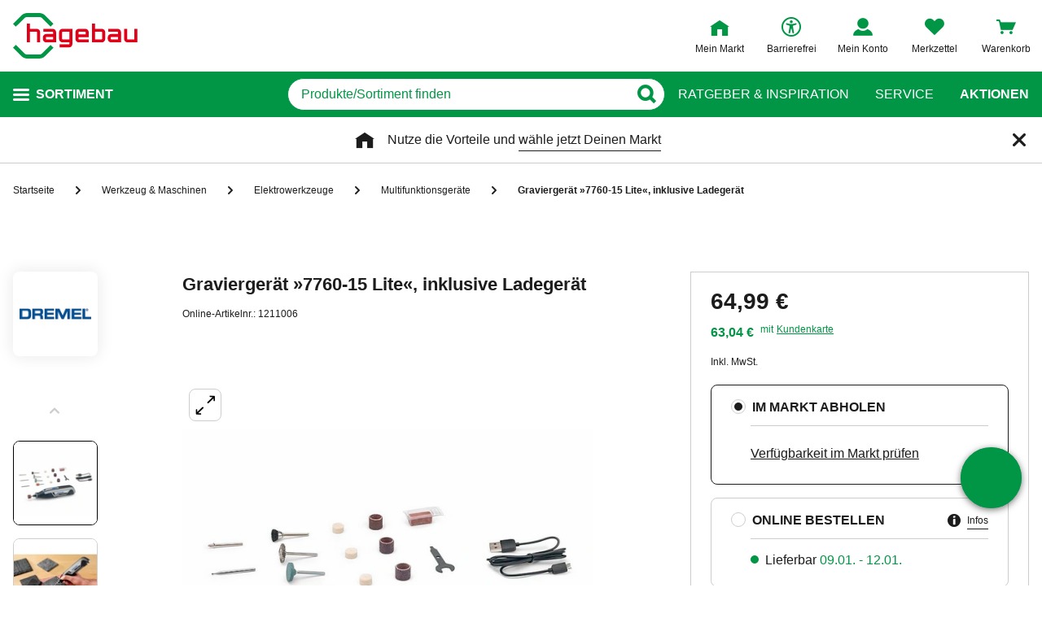

--- FILE ---
content_type: text/css
request_url: https://static.hagebau.de/assets/a4c2a446be588b997b390893007046fd5714e296/hagebau/css/styles.css
body_size: 30175
content:
/*! systematize.scss | MIT License | github.com/mvasilkov/systematize */html{-ms-overflow-style:scrollbar;-webkit-text-size-adjust:100%;font-family:-apple-system,Segoe UI,system-ui,Roboto,Helvetica Neue,sans-serif;line-height:1.58}body{margin:0}h1{font-size:2em;margin:.67em 0}main{display:block}hr{box-sizing:content-box;height:0;overflow:visible}pre{font-family:SFMono-Regular,SF Mono,Ubuntu Mono,Consolas,DejaVu Sans Mono,Menlo,monospace;font-size:1em}a{background-color:transparent}abbr[title]{border-bottom:0;text-decoration:underline;text-decoration:underline dotted}b,strong{font-weight:bolder}code,kbd,samp{font-family:SFMono-Regular,SF Mono,Ubuntu Mono,Consolas,DejaVu Sans Mono,Menlo,monospace;font-size:1em}small{font-size:80%}sub,sup{font-size:75%;line-height:0;position:relative;vertical-align:baseline}sub{bottom:-.25em}sup{top:-.5em}::-moz-selection{background-color:#b2d7ff;text-shadow:none}::selection{background-color:#b2d7ff;text-shadow:none}iframe{border:0}img{border-style:none}table{border-collapse:collapse}button,input,optgroup,select,textarea{margin:0}button,input{overflow:visible}button,select{text-transform:none}[type=button],[type=reset],[type=submit],button{-webkit-appearance:button}[type=button]::-moz-focus-inner,[type=reset]::-moz-focus-inner,[type=submit]::-moz-focus-inner,button::-moz-focus-inner{border-style:none;padding:0}[type=button]:-moz-focusring,[type=reset]:-moz-focusring,[type=submit]:-moz-focusring,button:-moz-focusring{outline:1px dotted ButtonText}fieldset{padding:.35em .75em .625em}legend{box-sizing:border-box;color:inherit;display:table;max-width:100%;padding:0;white-space:normal}progress{vertical-align:baseline}textarea{overflow:auto;resize:vertical}[type=checkbox],[type=radio]{box-sizing:border-box;padding:0}[type=number]::-webkit-inner-spin-button,[type=number]::-webkit-outer-spin-button{height:auto}[type=search]{-webkit-appearance:textfield;outline-offset:-2px}[type=search]::-webkit-search-decoration{-webkit-appearance:none}::-webkit-file-upload-button{-webkit-appearance:button}details{display:block}summary{display:list-item}template{display:none}[tabindex],a,area,button,input,label,select,summary,textarea{-ms-touch-action:manipulation;touch-action:manipulation}[hidden]{display:none}[tabindex="-1"]:focus{outline:0}@font-face{font-family:iconfont;font-style:normal;font-weight:400;src:url(/assets/a4c2a446be588b997b390893007046fd5714e296/hagebau/fonts/iconfont.eot);src:url(/assets/a4c2a446be588b997b390893007046fd5714e296/hagebau/fonts/iconfont.eot?#iefix) format("embedded-opentype"),url(/assets/a4c2a446be588b997b390893007046fd5714e296/hagebau/fonts/iconfont.woff) format("woff"),url(/assets/a4c2a446be588b997b390893007046fd5714e296/hagebau/fonts/iconfont.ttf) format("truetype"),url(/assets/a4c2a446be588b997b390893007046fd5714e296/hagebau/fonts/iconfont.svg#iconfont) format("svg")}@font-face{font-display:swap;font-family:Hagebau;font-style:normal;font-weight:400;src:local("Hagebau-Black"),url(/assets/a4c2a446be588b997b390893007046fd5714e296/hagebau/fonts/Hagebau-Black.woff) format("woff")}.component-placeholder,.contact-page--loading #iHelpApplication,[is=hero-slider] .hero-slider__placeholder--image,hero-slider .hero-slider__placeholder--image{background:#f4f4f4;overflow:hidden;position:relative}.component-placeholder:after,.contact-page--loading #iHelpApplication:after,[is=hero-slider] .hero-slider__placeholder--image:after,hero-slider .hero-slider__placeholder--image:after{animation:left-to-right-animation 1s ease-in-out infinite forwards;background:linear-gradient(90deg,hsla(0,0%,100%,0) 20%,#fff 50%,hsla(0,0%,100%,0) 80%);content:"";height:100%;left:0;position:absolute;top:0;width:100%}.accordion__button--icon-left:after,.accordion__button--icon-left:before,.accordion__button:after,.accordion__button:before,.box-insertion-teaser__icon--nm-icon-check:after,.box-insertion-teaser__icon--nm-icon-check:before,.box-insertion-teaser__icon--nm-icon-delivery-24h:after,.box-insertion-teaser__icon--nm-icon-delivery-24h:before,.box-insertion-teaser__icon--nm-icon-express-delivery:after,.box-insertion-teaser__icon--nm-icon-express-delivery:before,.box-insertion-teaser__icon--nm-icon-gift-voucher:after,.box-insertion-teaser__icon--nm-icon-gift-voucher:before,.box-insertion-teaser__icon--nm-icon-return:after,.box-insertion-teaser__icon--nm-icon-return:before,.box-insertion-teaser__icon--nm-icon-shop-cart:after,.box-insertion-teaser__icon--nm-icon-shop-cart:before,.breadcrumbs__item:after,.breadcrumbs__item:before,.breadcrumbs__link--left-arrow:after,.breadcrumbs__link--left-arrow:before,.burger-nav-tree__back-button:after,.burger-nav-tree__back-button:before,.burger-nav-tree__link--arrow:after,.burger-nav-tree__link--arrow:before,.button--icon_back:after,.button--icon_back:before,.button--icon_cart:after,.button--icon_cart:before,.button--icon_checked:after,.button--icon_checked:before,.button--icon_close:after,.button--icon_close:before,.button--icon_edit:after,.button--icon_edit:before,.button--icon_next:after,.button--icon_next:before,.button--icon_reload:after,.button--icon_reload:before,.button--icon_remove:after,.button--icon_remove:before,.contact-page__button-link:after,.contact-page__button-link:before,.empty-search-info__heading--tips:after,.empty-search-info__heading--tips:before,.hero-slider__button--next:after,.hero-slider__button--next:before,.hero-slider__button--prev:after,.hero-slider__button--prev:before,.html-teaser summary:after,.html-teaser summary:before,.input__button--icon_eye-blocked:after,.input__button--icon_eye-blocked:before,.input__button--icon_eye:after,.input__button--icon_eye:before,.input__button--icon_mail:after,.input__button--icon_mail:before,.input__button--icon_search:after,.input__button--icon_search:before,.input__button--icon_send:after,.input__button--icon_send:before,.input__button:after,.input__button:before,.input__close-icon:after,.input__close-icon:before,.input__close-icon__cancel:after,.input__close-icon__cancel:before,.login-page__benefits:after,.login-page__benefits:before,.login-page__info-box--headline:after,.login-page__info-box--headline:before,.navigation-side--link__arrow:after,.navigation-side--link__arrow:before,.service-teaser--icon_nm-icon-callback-service:after,.service-teaser--icon_nm-icon-callback-service:before,.service-teaser--icon_nm-icon-check:after,.service-teaser--icon_nm-icon-check:before,.service-teaser--icon_nm-icon-delivery-24h:after,.service-teaser--icon_nm-icon-delivery-24h:before,.service-teaser--icon_nm-icon-express-delivery:after,.service-teaser--icon_nm-icon-express-delivery:before,.service-teaser--icon_nm-icon-gift-voucher:after,.service-teaser--icon_nm-icon-gift-voucher:before,.service-teaser--icon_nm-icon-return:after,.service-teaser--icon_nm-icon-return:before,.service-teaser--icon_nm-icon-shop-cart:after,.service-teaser--icon_nm-icon-shop-cart:before,.sidebar-menu__parent-category:after,.sidebar-menu__parent-category:before,noscript .header .noJsBanner:after,noscript .header .noJsBanner:before{-moz-osx-font-smoothing:grayscale;-webkit-font-smoothing:antialiased;display:inline-block;font-family:iconfont,sans-serif;font-style:normal;font-variant:normal;font-weight:400;line-height:1;text-decoration:inherit;text-rendering:optimizeLegibility;text-transform:none}.divider{height:1px;margin:20px 0;position:relative}.divider:before{background-color:#e9e9e9;content:"";height:1px;position:absolute;top:0;width:100%}*{box-sizing:border-box}body,html{background-color:#fff;color:#1c1c1c;display:block;font-family:Arial,sans-serif;font-size:16px;font-weight:400;line-height:1;margin:0;width:100vw}@media only print{body .breadcrumbs,body footer,body header,html .breadcrumbs,html footer,html header{display:none}}body{overflow-x:hidden;overflow-y:scroll}button{color:inherit;font-family:Arial,sans-serif}input,select,textarea{font-family:Arial,sans-serif;font-size:16px!important}.no-scroll{height:100%;overflow-y:hidden;position:fixed;width:100%}@media(min-width:1024px){.no-scroll{position:relative}}noscript .header{background-color:#f2f2f2;padding-bottom:16px;padding-top:16px;width:100%}noscript .header .noJsBanner{display:block;margin-left:auto;margin-right:auto;max-width:1440px}noscript .header .noJsBanner:before{content:"\ea3c";margin-left:16px;margin-right:16px}noscript .header .noJsBanner__content{font-size:16px;font-weight:700;margin-top:-18px;padding-left:38px}@media(max-width:768px){noscript .header .noJsBanner__content{font-size:12px;margin-right:64px;margin-top:-16px}}@keyframes left-to-right-animation{0%{transform:translate3d(-100%,0,0)}to{transform:translate3d(100%,0,0)}}.slide-fade-leave-active,.slide-left-enter-active{transition:all 1.5s ease-in-out}.slide-left-enter,.slide-left-leave,.slide-left-leave-to{transform:translateX(10px)}.slide-down-enter-active,.slide-down-leave-active{transition:height .2s ease;will-change:height}.slide-down-enter,.slide-down-leave-to{height:0!important}.fade-enter-active,.fade-leave-active{transition:opacity .2s ease}.fade-enter,.fade-leave-to{opacity:0}.u-bg-brightGrey{background:#f4f4f4}.u-bg-colorBrandPrimary{background:#009646}.u-bg-colorBrandPrimaryBright{background:#b2dfc7}.u-color-brand{color:#009646}.u-block{display:block!important}.u-inline{display:inline!important}.u-inlineBlock{display:inline-block!important;max-width:100%}.u-hidden{display:none!important}.u-flex{display:flex}.u-cf:after{clear:both;content:"";display:block}.u-nbfc{overflow:hidden!important}.u-floatNone{float:none!important}.u-floatLeft{float:left!important}.u-floatRight{float:right!important}.u-w100P{width:100%!important}.u-positionAbsolute,.u-positionBL,.u-positionBR,.u-positionLC,.u-positionTL,.u-positionTR{position:absolute}.u-positionRelative{position:relative}.u-positionTL{left:0;top:0}.u-positionTR{right:0;top:0}.u-positionBL{bottom:0;left:0}.u-positionBR{bottom:0;right:0}.u-positionLC{left:-20px;top:40%}.u-marginAn{margin:0!important}.u-paddingAn{padding:0!important}.u-marginAxs{margin:5px!important}.u-paddingAxs{padding:5px!important}.u-marginA3x{margin:15px!important}.u-paddingA3x{padding:15px!important}.u-marginAs{margin:10px!important}.u-paddingAs{padding:10px!important}.u-marginAm{margin:20px!important}.u-paddingAm{padding:20px!important}.u-marginA5x{margin:25px!important}.u-paddingA5x{padding:25px!important}.u-marginA6x{margin:30px!important}.u-paddingA6x{padding:30px!important}.u-marginA7x{margin:35px!important}.u-paddingA7x{padding:35px!important}.u-marginAl{margin:40px!important}.u-paddingAl{padding:40px!important}.u-marginA10x{margin:50px!important}.u-paddingA10x{padding:50px!important}.u-marginAxl{margin:60px!important}.u-paddingAxl{padding:60px!important}.u-marginAxxl{margin:100px!important}.u-paddingAxxl{padding:100px!important}.u-marginTn{margin:0!important}.u-paddingTn{padding:0!important}.u-marginTxs{margin:5px 0 0!important}.u-paddingTxs{padding:5px 0 0!important}.u-marginT3x{margin:15px 0 0!important}.u-paddingT3x{padding:15px 0 0!important}.u-marginTs{margin:10px 0 0!important}.u-paddingTs{padding:10px 0 0!important}.u-marginTm{margin:20px 0 0!important}.u-paddingTm{padding:20px 0 0!important}.u-marginT5x{margin:25px 0 0!important}.u-paddingT5x{padding:25px 0 0!important}.u-marginT6x{margin:30px 0 0!important}.u-paddingT6x{padding:30px 0 0!important}.u-marginT7x{margin:35px 0 0!important}.u-paddingT7x{padding:35px 0 0!important}.u-marginTl{margin:40px 0 0!important}.u-paddingTl{padding:40px 0 0!important}.u-marginT10x{margin:50px 0 0!important}.u-paddingT10x{padding:50px 0 0!important}.u-marginTxl{margin:60px 0 0!important}.u-paddingTxl{padding:60px 0 0!important}.u-marginTxxl{margin:100px 0 0!important}.u-paddingTxxl{padding:100px 0 0!important}.u-marginBn{margin:0!important}.u-paddingBn{padding:0!important}.u-marginBxs{margin:0 0 5px!important}.u-paddingBxs{padding:0 0 5px!important}.u-marginB3x{margin:0 0 15px!important}.u-paddingB3x{padding:0 0 15px!important}.u-marginBs{margin:0 0 10px!important}.u-paddingBs{padding:0 0 10px!important}.u-marginBm{margin:0 0 20px!important}.u-paddingBm{padding:0 0 20px!important}.u-marginB5x{margin:0 0 25px!important}.u-paddingB5x{padding:0 0 25px!important}.u-marginB6x{margin:0 0 30px!important}.u-paddingB6x{padding:0 0 30px!important}.u-marginB7x{margin:0 0 35px!important}.u-paddingB7x{padding:0 0 35px!important}.u-marginBl{margin:0 0 40px!important}.u-paddingBl{padding:0 0 40px!important}.u-marginB10x{margin:0 0 50px!important}.u-paddingB10x{padding:0 0 50px!important}.u-marginBxl{margin:0 0 60px!important}.u-paddingBxl{padding:0 0 60px!important}.u-marginBxxl{margin:0 0 100px!important}.u-paddingBxxl{padding:0 0 100px!important}.u-marginRn{margin:0!important}.u-paddingRn{padding:0!important}.u-marginRxs{margin:0 5px 0 0!important}.u-paddingRxs{padding:0 5px 0 0!important}.u-marginR3x{margin:0 15px 0 0!important}.u-paddingR3x{padding:0 15px 0 0!important}.u-marginRs{margin:0 10px 0 0!important}.u-paddingRs{padding:0 10px 0 0!important}.u-marginRm{margin:0 20px 0 0!important}.u-paddingRm{padding:0 20px 0 0!important}.u-marginR5x{margin:0 25px 0 0!important}.u-paddingR5x{padding:0 25px 0 0!important}.u-marginR6x{margin:0 30px 0 0!important}.u-paddingR6x{padding:0 30px 0 0!important}.u-marginR7x{margin:0 35px 0 0!important}.u-paddingR7x{padding:0 35px 0 0!important}.u-marginRl{margin:0 40px 0 0!important}.u-paddingRl{padding:0 40px 0 0!important}.u-marginR10x{margin:0 50px 0 0!important}.u-paddingR10x{padding:0 50px 0 0!important}.u-marginRxl{margin:0 60px 0 0!important}.u-paddingRxl{padding:0 60px 0 0!important}.u-marginRxxl{margin:0 100px 0 0!important}.u-paddingRxxl{padding:0 100px 0 0!important}.u-marginLn{margin:0!important}.u-paddingLn{padding:0!important}.u-marginLxs{margin:0 0 0 5px!important}.u-paddingLxs{padding:0 0 0 5px!important}.u-marginL3x{margin:0 0 0 15px!important}.u-paddingL3x{padding:0 0 0 15px!important}.u-marginLs{margin:0 0 0 10px!important}.u-paddingLs{padding:0 0 0 10px!important}.u-marginLm{margin:0 0 0 20px!important}.u-paddingLm{padding:0 0 0 20px!important}.u-marginL5x{margin:0 0 0 25px!important}.u-paddingL5x{padding:0 0 0 25px!important}.u-marginL6x{margin:0 0 0 30px!important}.u-paddingL6x{padding:0 0 0 30px!important}.u-marginL7x{margin:0 0 0 35px!important}.u-paddingL7x{padding:0 0 0 35px!important}.u-marginLl{margin:0 0 0 40px!important}.u-paddingLl{padding:0 0 0 40px!important}.u-marginL10x{margin:0 0 0 50px!important}.u-paddingL10x{padding:0 0 0 50px!important}.u-marginLxl{margin:0 0 0 60px!important}.u-paddingLxl{padding:0 0 0 60px!important}.u-marginLxxl{margin:0 0 0 100px!important}.u-paddingLxxl{padding:0 0 0 100px!important}.u-marginVn{margin:0!important}.u-paddingVn{padding:0!important}.u-marginVxs{margin:5px 0!important}.u-paddingVxs{padding:5px 0!important}.u-marginV3x{margin:15px 0!important}.u-paddingV3x{padding:15px 0!important}.u-marginVs{margin:10px 0!important}.u-paddingVs{padding:10px 0!important}.u-marginVm{margin:20px 0!important}.u-paddingVm{padding:20px 0!important}.u-marginV5x{margin:25px 0!important}.u-paddingV5x{padding:25px 0!important}.u-marginV6x{margin:30px 0!important}.u-paddingV6x{padding:30px 0!important}.u-marginV7x{margin:35px 0!important}.u-paddingV7x{padding:35px 0!important}.u-marginVl{margin:40px 0!important}.u-paddingVl{padding:40px 0!important}.u-marginV10x{margin:50px 0!important}.u-paddingV10x{padding:50px 0!important}.u-marginVxl{margin:60px 0!important}.u-paddingVxl{padding:60px 0!important}.u-marginVxxl{margin:100px 0!important}.u-paddingVxxl{padding:100px 0!important}.u-marginHn{margin:0!important}.u-paddingHn{padding:0!important}.u-marginHxs{margin:0 5px!important}.u-paddingHxs{padding:0 5px!important}.u-marginH3x{margin:0 15px!important}.u-paddingH3x{padding:0 15px!important}.u-marginHs{margin:0 10px!important}.u-paddingHs{padding:0 10px!important}.u-marginHm{margin:0 20px!important}.u-paddingHm{padding:0 20px!important}.u-marginH5x{margin:0 25px!important}.u-paddingH5x{padding:0 25px!important}.u-marginH6x{margin:0 30px!important}.u-paddingH6x{padding:0 30px!important}.u-marginH7x{margin:0 35px!important}.u-paddingH7x{padding:0 35px!important}.u-marginHl{margin:0 40px!important}.u-paddingHl{padding:0 40px!important}.u-marginH10x{margin:0 50px!important}.u-paddingH10x{padding:0 50px!important}.u-marginHxl{margin:0 60px!important}.u-paddingHxl{padding:0 60px!important}.u-marginHxxl{margin:0 100px!important}.u-paddingHxxl{padding:0 100px!important}@media(min-width:768px){.u-marginAcell{margin:104px!important}.u-paddingAcell{padding:104px!important}.u-marginA2xcell{margin:224px!important}.u-paddingA2xcell{padding:224px!important}.u-marginTcell{margin:104px 0 0!important}.u-paddingTcell{padding:104px 0 0!important}.u-marginT2xcell{margin:224px 0 0!important}.u-paddingT2xcell{padding:224px 0 0!important}.u-marginBcell{margin:0 0 104px!important}.u-paddingBcell{padding:0 0 104px!important}.u-marginB2xcell{margin:0 0 224px!important}.u-paddingB2xcell{padding:0 0 224px!important}.u-marginRcell{margin:0 104px 0 0!important}.u-paddingRcell{padding:0 104px 0 0!important}.u-marginR2xcell{margin:0 224px 0 0!important}.u-paddingR2xcell{padding:0 224px 0 0!important}.u-marginLcell{margin:0 0 0 104px!important}.u-paddingLcell{padding:0 0 0 104px!important}.u-marginL2xcell{margin:0 0 0 224px!important}.u-paddingL2xcell{padding:0 0 0 224px!important}.u-marginVcell{margin:104px 0!important}.u-paddingVcell{padding:104px 0!important}.u-marginV2xcell{margin:224px 0!important}.u-paddingV2xcell{padding:224px 0!important}.u-marginHcell{margin:0 104px!important}.u-paddingHcell{padding:0 104px!important}.u-marginH2xcell{margin:0 224px!important}.u-paddingH2xcell{padding:0 224px!important}}.u-marginAuto{margin:auto}.u-marginVauto{margin:auto 0}.u-textCenter{text-align:center!important}.u-textLeft{text-align:left!important}.u-textRight{text-align:right!important}.u-textJustify{text-align:justify!important}.u-textNowrap{white-space:nowrap!important}.u-textEllipsis{overflow:hidden;text-overflow:ellipsis;white-space:nowrap}.underlined{text-decoration:underline}.line-through{text-decoration:line-through}.u-scrollableHorizontal{-ms-overflow-style:none;display:block;overflow-x:auto;scrollbar-width:none}.u-scrollableHorizontal::-webkit-scrollbar{display:none}.component-placeholder{min-height:1em}.input{display:block;position:relative}.input__wrapper{align-items:flex-start;background:#fff;border:1px solid #cdcdcd;border-radius:6px;display:flex;height:40px;justify-content:space-between;overflow:hidden;position:relative;transition:border .2s,box-shadow .2s,background-color .2s;width:100%}.input--focus .input__wrapper,.input__wrapper:hover{border-color:#000}.input--error .input__wrapper{border:1px solid #e10019}.input--valid .input__wrapper{border:1px solid #009646}.input--disabled .input__wrapper{background:#e9e9e9;cursor:not-allowed}.input--disabled .input__wrapper:hover{border:1px solid #e9e9e9}.input--type_search .input__wrapper{border-color:#009646;border-radius:30px}.input--type_search .input__wrapper:hover{background:#e9e9e9}.input--type_search .input__wrapper--focus,.input--type_search .input__wrapper:hover{border-color:#009646}.input__field{background:none;border:none;flex:1;font-size:16px;height:100%;padding:0 16px;width:100%}.input__field:focus{outline:none}.input__field--disabled{opacity:.55}.input__field::placeholder{color:#818181}.input__field--with-label{font-size:12px;padding-top:15px}.input--type_search .input__field{color:#009646;text-overflow:ellipsis;transition:color .2s linear}.input--type_search .input__field::placeholder{color:#009646}.input--type_search .input__wrapper--focus .input__field{-webkit-appearance:none;background:#e9e9e9}.input--type_search:hover .input__field::placeholder{color:#005028}.input__button{background:transparent;border:none;cursor:pointer;flex:0 0 auto;height:100%;padding:0 40px 0 5px;position:relative;text-align:left}.input__button:focus{outline:none}.input__button:after{color:#009646;font-weight:600;left:50%;position:absolute;top:50%;transform:translate(-50%,-50%)}.input--type_search:hover .input__button:after{color:#005028}.input__button:after{content:"\ea06";font-size:12px}.input--type_search .input__wrapper--focus .input__button{-webkit-appearance:none;background:#e9e9e9}.input__button--icon_search:after{content:"\ea61";font-size:22px}.input__button--icon_mail:after{content:"\ea26";font-size:22px}.input__button--icon_eye{background-color:transparent}.input__button--icon_eye:after{color:#e9e9e9;content:"\ea2c";font-size:16px;font-weight:400}.input__button--icon_eye-blocked{background-color:transparent}.input__button--icon_eye-blocked:after{color:#818181;content:"\ea2d";font-size:16px;font-weight:400}.input__button--icon_send:after{content:"\ea62";font-size:22px}.input__button-icon{color:#fff;font-size:18px;position:relative;z-index:2}.input__button-text{color:#fff;display:block;font-size:16px;font-weight:400;padding-right:5px;position:relative;z-index:2}.input__error{font-size:12px;margin-top:8px;position:relative;z-index:5}.input__label{color:#818181;font-weight:400;left:16px;line-height:1.5;overflow:hidden;pointer-events:none;position:absolute;text-overflow:ellipsis;top:8px;white-space:nowrap;width:calc(100% - 16px)}@media(min-width:768px){.input__label--only-mobile{display:none}}.input__label--required:after{content:"*"}.input__label--green{color:#009646}.input__label--error,.input__label--focus,.input__label--not-empty{color:#818181;font-size:10px;top:0;transition:all .2s ease}.input__label--error{color:#e10019}.input__hint{display:block;font-size:12px;margin-top:5px}.input__close-icon{background-color:transparent;border:1px solid transparent;cursor:pointer;display:inline-block;margin-right:-8px;margin-top:7px;outline:0;position:relative;vertical-align:middle;z-index:1}.input__close-icon:after{color:#818181;content:"\ea22";font-size:20px}.input__close-icon__cancel:before{color:#cdcdcd;content:"\ea18"}.input--type_search .input__close-icon{align-self:stretch;margin-top:2px}.input--type_search .input__wrapper--focus .input__close-icon{-webkit-appearance:none;background:#e9e9e9}input[type=search]::-webkit-search-cancel-button{-webkit-appearance:none}input::-webkit-inner-spin-button,input::-webkit-outer-spin-button{-webkit-appearance:none;margin:0}input[type=number]{-moz-appearance:textfield}.input-error{display:block;font-size:12px;line-height:1.33}.input-error,.input-error a{color:#e10019}.button,.uc-embedding-container .uc-embedding-buttons .uc-embedding-accept{background:transparent;border:1px solid transparent;border-radius:30px;color:#000;cursor:pointer;font-family:inherit;font-size:16px;font-weight:600;height:40px;line-height:38px;padding:0 24px;position:relative;text-align:center;text-decoration:none;transition:background .15s linear,border-color .15s linear,color .15s linear;width:100%}@media(min-width:768px){.button,.uc-embedding-container .uc-embedding-buttons .uc-embedding-accept{width:auto}}.button:after,.uc-embedding-container .uc-embedding-buttons .uc-embedding-accept:after{transition:color .15s linear}.button:hover,.uc-embedding-container .uc-embedding-buttons .uc-embedding-accept:hover{background:#005028;color:#fff;text-decoration:none}.button:active,.button:focus,.uc-embedding-container .uc-embedding-buttons .uc-embedding-accept:active,.uc-embedding-container .uc-embedding-buttons .uc-embedding-accept:focus{outline:none}.button:focus-visible,.uc-embedding-container .uc-embedding-buttons .uc-embedding-accept:focus-visible{border:4px solid #005fcc}.button--primary,.uc-embedding-container .uc-embedding-buttons .uc-embedding-accept{background:#009646;color:#fff;display:inline-block;text-transform:uppercase}.button--primary:disabled,.uc-embedding-container .uc-embedding-buttons .uc-embedding-accept:disabled{background:#b2dfc7;cursor:default}.button--primary:after,.uc-embedding-container .uc-embedding-buttons .uc-embedding-accept:after{display:inline-block;font-size:10px;padding-left:8px}.button--secondary{background:#fff;border:1px solid #009646;color:#009646;display:inline-block;text-transform:uppercase}.button--secondary:after{display:inline-block;font-size:10px;padding-left:8px}.button--alt,.button--secondary--hover,.button--secondary:hover{background:#009646;color:#fff}.button--alt{border-color:#009646}.button--alt:after{color:#fff}.button--alt:hover{background:#fff;border-color:#009646;color:#009646}.button--alt:hover:after{color:#009646}.button--black{background:#000;border-color:#000;color:#fff}.button--black:after{color:#fff}.button--black:hover{background:#fff;border-color:#000;color:#000}.button--black:hover:after{color:#000}.button--white{background:transparent;border-color:#fff;color:#fff}.button--white:after{color:#fff}.button--white:hover{background:#fff;border-color:#fff;color:#000}.button--white:hover:after{color:#000}.button--grey{background-color:#e9e9e9;color:#1c1c1c}.button--grey:active,.button--grey:focus,.button--grey:hover{-webkit-text-fill-color:#fff;background-color:#818181;color:#fff}.button--bright,.button--light{background:none;border-color:#fff;color:#fff}.button--bright:after,.button--light:after{color:#fff}.button--bright:hover,.button--light:hover{background:#000;border-color:#000}.button--dark{background:none;border-color:#1c1c1c;color:#1c1c1c}.button--dark:after{color:#1c1c1c}.button--dark:hover{background:#000;border-color:#000;color:#fff}.button--disabled{cursor:not-allowed;opacity:.8}.button--type_back{padding:0 30px 0 40px}.button--type_back:after{left:15px;line-height:0;margin-left:0;right:auto;transform:rotate(-180deg)}.button--size_40{font-size:16px;height:40px;line-height:36px}.button--icon{padding:0 40px}.button--icon:after{font-size:12px;font-weight:600;position:absolute;right:15px;top:50%;transform:translateY(-50%)}.button--icon--front:after{left:15px;right:auto}.button--icon_reload:after{content:"\ea5b"}.button--icon_close:after{content:"\ea18"}.button--icon_next:after{content:"\ea06"}.button--icon_back:after{content:"\ea05";font-size:12px;left:15px;right:auto}.button--icon_cart:after{content:"\ea19";font-size:22px;font-weight:500}.button--icon_edit:after{content:"\ea51"}.button--icon_remove:after{content:"\ea70"}.button--icon_checked:after{content:"\ea1d"}.textarea{display:block}.textarea__wrapper{align-items:flex-start;background:#fff;border:1px solid #cdcdcd;border-radius:6px;display:flex;height:200px;justify-content:space-between;overflow:hidden;transition:border .2s,box-shadow .2s,background-color .2s;width:100%}.textarea__wrapper--focus,.textarea__wrapper:hover{border-color:#000}.textarea__wrapper--error{border:1px solid #e10019}.textarea__wrapper--success,.textarea__wrapper--valid{border:1px solid #009646}.textarea__wrapper--success:hover{border:1px solid #004a22}.textarea__wrapper--disabled{background:#e9e9e9;cursor:not-allowed}.textarea__wrapper--disabled:hover{border:1px solid #e9e9e9}.textarea__field{background:none;border:none;flex:1;font-size:16px;height:100%;min-height:100px;padding:0 16px;resize:none;width:100%}.textarea__field:focus{outline:none}.textarea__field--disabled{opacity:.55}.textarea__field--with-label{font-size:12px;padding-top:15px}.textarea__field--base-font-size{font-size:16px;line-height:1.5}.textarea__field::placeholder{color:#818181}.textarea__error{margin-top:8px;position:relative;z-index:5}.textarea__label{display:block;font-size:12px;margin:5px 0;max-height:50px;opacity:1;overflow:hidden;transform:translate(0);transition:transform .15s ease-out,opacity .05s ease-out}.textarea__label--focus,.textarea__label--not-empty{color:#818181;font-size:10px;top:0;transition:all .2s ease}@media(min-width:768px){.textarea__label--only-mobile{display:none}}.textarea__label--as-placeholder{opacity:0;padding-bottom:0;pointer-events:none;transform:translate(15px,35px)}.textarea__label--required:after{content:"*"}.burger-nav-tree{background:#fff;display:block;list-style:none;padding:0;position:relative;text-transform:none}.burger-nav-tree--main{text-transform:uppercase}.burger-nav-tree__subcategories{background:#fff;height:100%;left:0;overflow:hidden;position:absolute;top:0;transform:translate3d(100%,0,0);transition:transform .3s;width:100%}.burger-nav-tree__subcategories--active{height:auto;overflow:visible;transform:translateZ(0)}.burger-nav-tree__list{background:#fff;height:100%;list-style:none;margin:0;padding:0}.burger-nav-tree__item{-webkit-tap-highlight-color:rgba(0,0,0,0);cursor:pointer;display:block;padding:0 32px}.burger-nav-tree__item--headline{border-top:1px solid #818181;color:#009646;font-size:12px;font-weight:700;padding:16px 32px;position:relative;text-decoration:underline;text-transform:uppercase}.burger-nav-tree--main>.burger-nav-tree__item--headline{margin-left:32px;padding-left:0}.burger-nav-tree--last>.burger-nav-tree__item--headline{margin-right:32px;padding-right:0}.burger-nav-tree__item--category-special{border-bottom:1px solid #f4f4f4;padding:5px 0}.burger-nav-tree__item--bottom-link_first{border-top:1px solid #f4f4f4;padding-top:5px}.burger-nav-tree__link{color:#000;display:flex;font-size:16px;padding:12px 0;position:relative;text-decoration:none}.burger-nav-tree__link:visited{color:#000}.burger-nav-tree__link--highlighted{color:#009646}.burger-nav-tree__link--arrow:before{content:"\ea06";font-size:12px;position:absolute;right:0;top:50%;transform:translateY(-50%)}.burger-nav-tree__back-button{align-items:center;background:#fff;display:flex;height:56px;padding:0 32px;width:100%}.burger-nav-tree__back-button:before{content:"\ea05";font-size:12px;margin-right:8px}.burger-nav-tree__image-wrapper{display:block;height:16px;margin-right:8px;width:16px}.burger-nav-tree__image{display:block;height:auto;width:100%}.service-teaser{align-items:center;display:flex;justify-content:flex-start;position:relative}.service-teaser,.service-teaser:hover,.service-teaser:visited{text-decoration:none}.service-teaser:before{color:#009646;font-size:26px;left:10px;position:absolute;top:50%;transform:translateY(-50%)}@media(min-width:768px){.service-teaser:before{font-size:30px}}@media(min-width:1025px){.service-teaser:before{font-size:34px}}.service-teaser--icon_nm-icon-callback-service:before{content:"\ea38"}.service-teaser--icon_nm-icon-delivery-24h:before{content:"\ea71"}.service-teaser--icon_nm-icon-gift-voucher:before{content:"\ea33"}.service-teaser--icon_nm-icon-shop-cart:before{content:"\ea19"}.service-teaser--icon_nm-icon-return:before{content:"\ea5b"}.service-teaser--icon_nm-icon-express-delivery:before{content:"\ea6e"}.service-teaser--icon_nm-icon-check:before{content:"\ea1d"}.service-teaser--theme_dark{background-color:#000}.service-teaser--theme_bright{background-color:#b2dfc7}.service-teaser--theme_highlight{background-color:#e9e9e9}.service-teaser--theme_discreet{background-color:#e10019}.service-teaser--theme_orange{background-color:#009646}.service-teaser--theme_dark-grey{background-color:#cdcdcd}.service-teaser--theme_light-grey{background-color:#e9e9e9}.service-teaser__content{color:#1c1c1c;display:flex;flex-flow:column;font-size:16px;font-weight:600;justify-content:center;max-width:180px;min-height:50px;overflow-wrap:break-word;padding-left:40px;width:100%}@media(min-width:1025px){.service-teaser__content{max-width:210px;padding-left:70px}}.box-insertion-teaser{height:100%}.box-insertion-teaser__box{display:flex;padding:15px 0}.box-insertion-teaser__icon{display:block;font-size:34px;height:40px;width:40px}@media(min-width:1024px){.box-insertion-teaser__icon{font-size:34px;height:55px;width:55px}}.box-insertion-teaser__icon--nm-icon-delivery-24h:after{content:"\ea71"}.box-insertion-teaser__icon--nm-icon-gift-voucher:after{content:"\ea33"}.box-insertion-teaser__icon--nm-icon-shop-cart:after{content:"\ea19"}.box-insertion-teaser__icon--nm-icon-return:after{content:"\ea5b"}.box-insertion-teaser__icon--nm-icon-express-delivery:after{content:"\ea6e"}.box-insertion-teaser__icon--nm-icon-check:after{content:"\ea1d"}.box-insertion-teaser__image-wrapper{align-items:center;display:flex;padding:0 15px;position:relative;text-align:center}.box-insertion-teaser__image{height:auto;max-height:100%;max-width:100%;width:auto}.box-insertion-teaser__content-wrapper{display:flex;flex-direction:column;padding:0 15px}.box-insertion-teaser__headline{font-size:30px;font-weight:600;padding-bottom:5px}@media(min-width:768px){.box-insertion-teaser__headline{padding-bottom:15px}}.box-insertion-teaser__theme--default{color:#1c1c1c}.box-insertion-teaser__theme--color-brand-bg{background-color:#009646;color:#fff}.box-insertion-teaser__theme--color-gray-dark-bg,.box-insertion-teaser__theme--color-gray-darker-bg{background-color:#cdcdcd;color:#fff}.box-insertion-teaser__theme--color-success-bg{background-color:#b2dfc7;color:#fff}.box-insertion-teaser__theme--color-text-bg{background-color:#1c1c1c;color:#009646}.box-insertion-teaser__theme--color-danger-bg,.box-insertion-teaser__theme--color-warning-bg{background-color:#e10019;color:#fff}.box-insertion-teaser__theme--color-info-bg{background-color:#5bc0de;color:#fff}.box-insertion-teaser__theme--color-white-bg{background-color:#fff;color:#009646}.box-insertion-teaser__theme--color-black-bg{background-color:#000;color:#009646}.box-insertion-teaser__theme--color-gray-bg{background-color:#e9e9e9;color:#009646}.box-insertion-teaser__theme--color-gray-lighter-bg{background-color:#f4f4f4;color:#009646}.box-insertion-teaser__theme--color-gray-light-bg{background-color:#e9e9e9;color:#009646}.box-insertion-teaser__text{display:flex;flex-direction:column;flex-grow:1;font-size:16px;font-weight:400;justify-content:center;line-height:1.4}.box-insertion-teaser a{text-decoration:none}.box-insertion-teaser a:hover{box-shadow:0 5px 5px -3px #cdcdcd}.breadcrumbs{align-items:center;display:flex;flex-wrap:nowrap;justify-content:flex-start;list-style:none;margin-left:auto;margin-right:auto;margin-top:8px;max-width:1440px;padding-left:16px;padding-right:16px;position:relative;width:100%;z-index:2}@media(min-width:768px){.breadcrumbs{flex-wrap:nowrap}}@media(min-width:1024px){.breadcrumbs{flex-wrap:wrap}}@media(min-width:768px){.breadcrumbs{margin-top:16px}}.breadcrumbs--seo{display:none}.breadcrumbs__item{align-items:center;display:flex;flex-shrink:0;margin-right:8px;overflow:hidden;padding-bottom:3px;position:relative}@media(min-width:1024px){.breadcrumbs__item{margin-right:24px}}.breadcrumbs__item:after{color:#1c1c1c;content:"\ea06";display:inline-block;font-size:8px;margin-left:8px;transition:transform .2s}@media(min-width:1024px){.breadcrumbs__item:after{font-size:10px;margin-left:24px}}.breadcrumbs__item:last-child{flex-shrink:1;margin-left:0;padding-left:0}.breadcrumbs__item:last-child:after{content:none}.breadcrumbs--more-than-two .breadcrumbs__item{display:none}@media(min-width:1024px){.breadcrumbs--more-than-two .breadcrumbs__item{display:flex}}.breadcrumbs--more-than-two .breadcrumbs__item:last-child,.breadcrumbs--more-than-two .breadcrumbs__item:nth-last-child(2){display:flex}.breadcrumbs__link{align-items:center;color:#1c1c1c;display:flex;font-size:10px;line-height:19px;text-decoration:none;white-space:nowrap;width:100%}@media(min-width:1024px){.breadcrumbs__link{font-size:12px}}.breadcrumbs__link h1,.breadcrumbs__link--current{color:#1c1c1c;font-weight:700}.breadcrumbs__link h1{font-size:10px;margin:0}@media(min-width:1024px){.breadcrumbs__link h1{font-size:12px}}.breadcrumbs__link--left-arrow:before{color:#1c1c1c;content:"\ea05";font-size:8px;margin-left:0;margin-right:8px}@media(min-width:1024px){.breadcrumbs__link--left-arrow:before{display:none}}.breadcrumbs__name{overflow:hidden;text-overflow:ellipsis;width:100%}.headline{display:block;font-weight:700;margin:0;width:100%}.headline--type_teaser{font-size:22px;font-weight:400;margin:0 0 16px}@media(min-width:1024px){.headline--type_teaser{font-size:30px;margin:0 0 32px}}.headline h1,.headline--type_h1,.headline.h1{font-size:28px}@media(min-width:1024px){.headline h1,.headline--type_h1,.headline.h1{font-size:34px}}.headline--app{padding-top:32px}.headline h2,.headline--type_h2,.headline.h2{font-size:22px;text-transform:none}@media(min-width:1024px){.headline h2,.headline--type_h2,.headline.h2{font-size:30px}}.headline h3,.headline--type_h3,.headline.h3{font-size:16px;font-weight:600;text-transform:none}@media(min-width:1024px){.headline h3,.headline--type_h3,.headline.h3{font-size:22px}}.headline h4,.headline.h4{font-size:16px;text-transform:none}.headline h5,.headline.h5{font-size:10px;text-transform:none}@media(min-width:1024px){.headline h5,.headline.h5{font-size:12px}}.headline h6,.headline.h6{font-size:8px;text-transform:none}@media(min-width:1024px){.headline h6,.headline.h6{font-size:10px}}.products-list-page{display:block;margin-left:auto;margin-right:auto;max-width:1440px;padding-left:16px;padding-right:16px;position:relative;width:100%}@media(min-width:768px){.products-list-page{flex-wrap:nowrap}}@media(min-width:1024px){.products-list-page{flex-wrap:wrap}}@media(min-width:768px){.products-list-page{align-items:stretch;display:flex;flex-wrap:wrap;justify-content:space-between}}.products-list-page__column{display:none}@media(min-width:768px){.products-list-page__column{border-right:1px solid #e9e9e9;display:block;padding-right:16px;width:calc(25% - 16px)}}@media(min-width:1024px){.products-list-page__column{padding-right:24px}}.products-list-page__content{width:100%}@media(min-width:768px){.products-list-page__content{padding-left:16px;width:calc(75% + 16px)}}@media(min-width:1024px){.products-list-page__content{padding-left:24px}.products-list-page{padding-top:32px}}.products-list-page--app{padding-top:32px}.products-list-page__questionnare{margin-top:32px}.products-list-page__loader{background:hsla(0,0%,100%,.5);height:100%;left:0;position:absolute;top:0;width:100%;z-index:100}.products-list-page__loader--hidden{display:none}.products-list-page__empty-stationary{display:flex;flex-direction:column}@media(min-width:1024px){.products-list-page__empty-stationary{width:672px}}.products-list-page__empty-stationary-headline{font-weight:700;margin-bottom:24px}@media(max-width:1023px){.products-list-page__empty-stationary-headline{margin-top:16px}}.products-list-page__empty-stationary-body{font-weight:400;line-height:1.5;margin-bottom:40px}.products-list-page__empty-stationary-buttons{display:grid}@media(min-width:768px){.products-list-page__empty-stationary-buttons{grid-template-columns:1fr 1fr}}.products-list-page__empty-stationary-button{margin-left:16px;min-width:208px}@media(min-width:768px){.products-list-page__empty-stationary-button:first-child{margin-left:224px}}.products-list-page__empty-stationary-button:last-child{grid-row:1}@media(min-width:768px){.products-list-page__empty-stationary-button:last-child{grid-column:2}}@media(max-width:1023px){.products-list-page__empty-stationary-button{margin-bottom:16px;margin-left:0;width:auto}}.products-list-page__column{border-right:none;display:block}@media(min-width:768px){.products-list-page__column{margin-top:72px}}.products-list-page__header{display:flex;font-weight:400;margin-bottom:16px;width:100%}@media(min-width:1024px){.products-list-page__header{margin-bottom:40px}}.products-list-page__header--strike{text-decoration:line-through}.products-list-page__header--brand{flex-direction:column;margin-bottom:40px;position:relative}@media(min-width:1024px){.products-list-page__header--brand{margin-bottom:64px}}.products-list-page__name{font-weight:400;margin:0;padding:0;text-align:left;text-transform:none}.products-list-page__teaser-top{margin:0 0 40px;width:100%}@media(min-width:1024px){.products-list-page__teaser-top{margin:0 0 80px}}.products-list-page__teaser-bottom{margin:30px 0;width:100%}.products-list-page__sidebar-menu{display:none}@media(min-width:768px){.products-list-page__sidebar-menu{border-bottom:1px solid #e9e9e9;display:block;padding-bottom:24px}}@media(max-width:767px){.products-list-page__top-bar{margin:0 8px 24px}}@media(min-width:768px){.products-list-page__top-bar{align-items:flex-end;display:flex;justify-content:space-between;padding-bottom:32px;padding-left:8px;padding-right:8px;width:100%}}.products-list-page__bottom-bar{align-items:center;display:flex;justify-content:center;margin-top:30px}.products-list-page__bottom-bar.space-bottom{margin-bottom:30px}@media(min-width:1024px){.products-list-page__bottom-bar{border-top:1px solid #e9e9e9;padding-top:48px}}.products-list-page__button-label{margin-bottom:5px}@media(max-width:767px){.products-list-page__button-label{font-size:12px;line-height:20px;margin-right:75px;padding-top:4px;text-align:end;text-overflow:ellipsis}}.products-list-page__button-label-store{cursor:pointer;text-decoration:underline;text-underline-offset:6px}@media(max-width:767px){.products-list-page__button-label-store{text-overflow:ellipsis}}.products-list-page__products-sort{display:none}@media(min-width:768px){.products-list-page__products-sort{display:block}}@media(max-width:767px){.products-list-page__active-filters{margin-bottom:24px!important}.products-list-page__filters{margin-bottom:-16px;margin-top:32px}}.products-list-page__products-count{align-items:center;color:#cdcdcd;display:flex;flex-grow:1;height:40px}.products-list-page__products-count--text{margin-left:20px}.products-list-page__insertion{width:100%}.products-list-page__insertion--top{margin-bottom:30px}.products-list-page__insertion--bottom{margin-top:30px}.products-list-page__last-search-terms{display:block;margin-bottom:30px;width:100%}.products-list-page__content-search-results{border-top:1px solid #e9e9e9;margin-top:20px;padding-top:20px}.products-list-page__no-results-message{border-top:1px solid #cdcdcd;padding-top:16px}@media(min-width:768px){.products-list-page__no-results-message{padding-top:32px}}@media(min-width:680px){.products-list-page__brand-info{margin-top:40px}}.products-list-page__brand-logo{margin:24px 0 32px auto;max-width:104px}@media(min-width:680px){.products-list-page__brand-logo{margin:0;position:absolute;right:0;top:0}}.products-list-page__brand-image{height:auto;width:100%}@media(min-width:680px){.products-list-page__brand-text{max-width:66%}}.products-list-page__brand-text p{line-height:24px;margin:0}.products-list-page__column.opaque,.products-list-page__content.opaque{opacity:0}.text-box__headline{color:#1c1c1c;font-size:22px;margin-bottom:15px}.text-box__paragraph{color:#e9e9e9;font-size:16px;line-height:1.3;margin-bottom:10px}.text-box__paragraph:last-child{margin-bottom:0}.empty-search-info__main{margin:0 auto;padding-bottom:16px;padding-top:16px;width:45%}@media(min-width:768px){.empty-search-info__main{max-width:70%;min-width:665px}}@media(max-width:767px){.empty-search-info__main{flex-wrap:unset;margin:0 8px;padding-bottom:unset;width:unset}}.empty-search-info__query{font-size:32px;font-weight:300;line-height:32px;margin:0 0 40px}@media(max-width:767px){.empty-search-info__query{font-size:30px;margin:16px}}.empty-search-info__heading{font-size:16px;line-height:1.5;margin-bottom:24px;margin-top:0}.empty-search-info__heading--tips{align-items:center;display:flex;margin-bottom:20px}.empty-search-info__heading--tips:before{content:"\ea3c";margin-right:8px}.empty-search-info__tip-box{background:#e5f4ec;margin:40px 0;padding:32px}@media(max-width:767px){.empty-search-info__tip-box{margin-left:8px;margin-right:8px}}.empty-search-info__tip-list{margin:20px 0 0;padding:0}.empty-search-info__tip{font-size:16px;line-height:1.5;margin-bottom:4px;margin-left:18px}.empty-search-info__tip:last-child{margin-bottom:0}.category-page{margin-left:auto;margin-right:auto;max-width:1440px;padding:0;width:100%}@media(min-width:768px){.category-page{flex-wrap:nowrap}}@media(min-width:1024px){.category-page{flex-wrap:wrap}}.category-page__header{margin-bottom:30px;padding:0 16px}@media(min-width:768px){.category-page__header{align-items:center;display:flex;justify-content:space-between}}.category-page__name{display:block;font-size:22px;font-weight:600;margin:0 0 20px;padding:0;width:100%}@media(min-width:1024px){.category-page__name{font-size:30px}}@media(min-width:768px){.category-page__name{margin:0}}.login-page{margin-left:auto;margin-right:auto;max-width:1440px;padding-left:16px;padding-right:16px;padding-top:36px;width:100%}@media(min-width:768px){.login-page{flex-wrap:nowrap}}@media(min-width:1024px){.login-page{flex-wrap:wrap;padding-top:88px}}.login-page__info-box{background:#f4f4f4;line-height:1.5;padding:16px 24px 24px}@media(min-width:1024px){.login-page__info-box{margin:0 20%}}.login-page__info-box--headline{align-items:center;display:flex;font-weight:700;line-height:1.333;margin-bottom:8px}.login-page__info-box--headline:before{content:"\ea3c";margin-right:8px}@media(min-width:1024px){.login-page__info-box--headline{font-size:22px}}.login-page__info-box a{color:#1c1c1c;text-decoration:underline;text-underline-offset:8px}.login-page__headline{margin-bottom:16px}.login-page__column_container{display:block;width:100%}@media(min-width:1024px){.login-page__column_container{align-items:stretch;display:flex;flex-wrap:wrap;justify-content:center}}.login-page__column{margin-bottom:40px;width:100%}@media(min-width:1024px){.login-page__column{margin-bottom:60px;position:relative;width:30%}.login-page__column:first-child{padding-right:40px}.login-page__column:last-child{border-left:1px solid #cdcdcd;padding-left:40px}}.login-page__submit-wrapper{display:flex;justify-content:flex-end;margin-top:40px}@media(min-width:1024px){.login-page__submit-wrapper{margin-top:59px}}.login-page__info{display:block;font-size:16px;line-height:1.3;margin:4px 0 24px}@media(min-width:1024px){.login-page__info_title{display:block;font-weight:700;margin-bottom:24px}.login-page__info{margin-bottom:25px}}.login-page__headline--mobile-only{border-top:1px solid #cdcdcd;font-size:22px;font-weight:600;margin:0;padding:32px 0}.login-page__benefits:before{content:"\ea13";margin-right:8px}.login-page__register-button{margin-top:17px}.checkout-step-register{margin-left:auto;margin-right:auto;max-width:1440px;padding:50px 16px;width:100%}@media(min-width:768px){.checkout-step-register{flex-wrap:nowrap}}@media(min-width:1024px){.checkout-step-register{flex-wrap:wrap}}.checkout-step-register__header{display:flex;flex-direction:column;margin-bottom:30px}@media(min-width:768px){.checkout-step-register__header{align-items:center;flex-direction:row;justify-content:space-between}}.checkout-step-register__footer{display:flex;flex-direction:column;margin-top:30px}@media(min-width:768px){.checkout-step-register__footer{align-items:center;flex-direction:row;justify-content:space-between}}.checkout-step-register__headline{font-size:22px;font-weight:600}@media(min-width:1024px){.checkout-step-register__headline{font-size:30px}}.checkout-step-register__submit-button--top{display:none}@media(min-width:768px){.checkout-step-register__submit-button--top{display:inline-flex;width:auto}}.checkout-step-register__submit-button--bottom{order:1;width:100%}@media(min-width:768px){.checkout-step-register__submit-button--bottom{order:2;width:auto}}.checkout-step-register__back-button{margin-top:20px;order:2;width:100%}@media(min-width:768px){.checkout-step-register__back-button{margin-top:0;order:1;width:auto}}.checkout-step-register__content{margin:0 auto;max-width:464px}.page-main{display:block}.grid{margin-left:auto;margin-right:auto;max-width:1440px;padding-left:16px;padding-right:16px;width:100%}@media(min-width:768px){.grid{flex-wrap:nowrap}}@media(min-width:1024px){.grid{flex-wrap:wrap}}.grid--wrapper{padding:0}.grid .row{align-items:stretch;display:flex;flex-wrap:wrap;justify-content:flex-start;margin:0 -8px}.grid .row:empty{display:none}@media(min-width:768px){.grid .row{margin:0 -16px}}.grid .col-lg-1{padding:0 8px 40px;width:100%}@media(min-width:769px){.grid .col-lg-1{padding:0 8px 80px;width:8.33333%}}.grid .col-lg-1.nopadding{padding-left:0;padding-right:0}.grid .col-lg-1:has(.headline-teaser){padding-bottom:0}.grid .col-lg-2{padding:0 8px 40px;width:100%}@media(min-width:769px){.grid .col-lg-2{padding:0 8px 80px;width:16.66667%}}.grid .col-lg-2.nopadding{padding-left:0;padding-right:0}.grid .col-lg-2:has(.headline-teaser){padding-bottom:0}.grid .col-lg-3{padding:0 8px 40px;width:100%}@media(min-width:769px){.grid .col-lg-3{padding:0 8px 80px;width:25%}}.grid .col-lg-3.nopadding{padding-left:0;padding-right:0}.grid .col-lg-3:has(.headline-teaser){padding-bottom:0}.grid .col-lg-4{padding:0 8px 40px;width:100%}@media(min-width:769px){.grid .col-lg-4{padding:0 8px 80px;width:33.33333%}}.grid .col-lg-4.nopadding{padding-left:0;padding-right:0}.grid .col-lg-4:has(.headline-teaser){padding-bottom:0}.grid .col-lg-5{padding:0 8px 40px;width:100%}@media(min-width:769px){.grid .col-lg-5{padding:0 8px 80px;width:41.66667%}}.grid .col-lg-5.nopadding{padding-left:0;padding-right:0}.grid .col-lg-5:has(.headline-teaser){padding-bottom:0}.grid .col-lg-6{padding:0 8px 40px;width:100%}@media(min-width:769px){.grid .col-lg-6{padding:0 8px 80px;width:50%}}.grid .col-lg-6.nopadding{padding-left:0;padding-right:0}.grid .col-lg-6:has(.headline-teaser){padding-bottom:0}.grid .col-lg-7{padding:0 8px 40px;width:100%}@media(min-width:769px){.grid .col-lg-7{padding:0 8px 80px;width:58.33333%}}.grid .col-lg-7.nopadding{padding-left:0;padding-right:0}.grid .col-lg-7:has(.headline-teaser){padding-bottom:0}.grid .col-lg-8{padding:0 8px 40px;width:100%}@media(min-width:769px){.grid .col-lg-8{padding:0 8px 80px;width:66.66667%}}.grid .col-lg-8.nopadding{padding-left:0;padding-right:0}.grid .col-lg-8:has(.headline-teaser){padding-bottom:0}.grid .col-lg-9{padding:0 8px 40px;width:100%}@media(min-width:769px){.grid .col-lg-9{padding:0 8px 80px;width:75%}}.grid .col-lg-9.nopadding{padding-left:0;padding-right:0}.grid .col-lg-9:has(.headline-teaser){padding-bottom:0}.grid .col-lg-10{padding:0 8px 40px;width:100%}@media(min-width:769px){.grid .col-lg-10{padding:0 8px 80px;width:83.33333%}}.grid .col-lg-10.nopadding{padding-left:0;padding-right:0}.grid .col-lg-10:has(.headline-teaser){padding-bottom:0}.grid .col-lg-11{padding:0 8px 40px;width:100%}@media(min-width:769px){.grid .col-lg-11{padding:0 8px 80px;width:91.66667%}}.grid .col-lg-11.nopadding{padding-left:0;padding-right:0}.grid .col-lg-11:has(.headline-teaser){padding-bottom:0}.grid .col-lg-12{padding:0 8px 40px;width:100%}@media(min-width:769px){.grid .col-lg-12{padding:0 8px 80px;width:100%}}.grid .col-lg-12.nopadding{padding-left:0;padding-right:0}.grid .col-lg-12:has(.headline-teaser){padding-bottom:0}.grid .col-md-1{padding:0 8px 40px;width:100%}@media(min-width:769px){.grid .col-md-1{padding:0 8px 80px;width:8.33333%}}.grid .col-md-1.nopadding{padding-left:0;padding-right:0}.grid .col-md-1:has(.headline-teaser){padding-bottom:0}.grid .col-md-2{padding:0 8px 40px;width:100%}@media(min-width:769px){.grid .col-md-2{padding:0 8px 80px;width:16.66667%}}.grid .col-md-2.nopadding{padding-left:0;padding-right:0}.grid .col-md-2:has(.headline-teaser){padding-bottom:0}.grid .col-md-3{padding:0 8px 40px;width:100%}@media(min-width:769px){.grid .col-md-3{padding:0 8px 80px;width:25%}}.grid .col-md-3.nopadding{padding-left:0;padding-right:0}.grid .col-md-3:has(.headline-teaser){padding-bottom:0}.grid .col-md-4{padding:0 8px 40px;width:100%}@media(min-width:769px){.grid .col-md-4{padding:0 8px 80px;width:33.33333%}}.grid .col-md-4.nopadding{padding-left:0;padding-right:0}.grid .col-md-4:has(.headline-teaser){padding-bottom:0}.grid .col-md-5{padding:0 8px 40px;width:100%}@media(min-width:769px){.grid .col-md-5{padding:0 8px 80px;width:41.66667%}}.grid .col-md-5.nopadding{padding-left:0;padding-right:0}.grid .col-md-5:has(.headline-teaser){padding-bottom:0}.grid .col-md-6{padding:0 8px 40px;width:100%}@media(min-width:769px){.grid .col-md-6{padding:0 8px 80px;width:50%}}.grid .col-md-6.nopadding{padding-left:0;padding-right:0}.grid .col-md-6:has(.headline-teaser){padding-bottom:0}.grid .col-md-7{padding:0 8px 40px;width:100%}@media(min-width:769px){.grid .col-md-7{padding:0 8px 80px;width:58.33333%}}.grid .col-md-7.nopadding{padding-left:0;padding-right:0}.grid .col-md-7:has(.headline-teaser){padding-bottom:0}.grid .col-md-8{padding:0 8px 40px;width:100%}@media(min-width:769px){.grid .col-md-8{padding:0 8px 80px;width:66.66667%}}.grid .col-md-8.nopadding{padding-left:0;padding-right:0}.grid .col-md-8:has(.headline-teaser){padding-bottom:0}.grid .col-md-9{padding:0 8px 40px;width:100%}@media(min-width:769px){.grid .col-md-9{padding:0 8px 80px;width:75%}}.grid .col-md-9.nopadding{padding-left:0;padding-right:0}.grid .col-md-9:has(.headline-teaser){padding-bottom:0}.grid .col-md-10{padding:0 8px 40px;width:100%}@media(min-width:769px){.grid .col-md-10{padding:0 8px 80px;width:83.33333%}}.grid .col-md-10.nopadding{padding-left:0;padding-right:0}.grid .col-md-10:has(.headline-teaser){padding-bottom:0}.grid .col-md-11{padding:0 8px 40px;width:100%}@media(min-width:769px){.grid .col-md-11{padding:0 8px 80px;width:91.66667%}}.grid .col-md-11.nopadding{padding-left:0;padding-right:0}.grid .col-md-11:has(.headline-teaser){padding-bottom:0}.grid .col-md-12{padding:0 8px 40px;width:100%}@media(min-width:769px){.grid .col-md-12{padding:0 8px 80px;width:100%}}.grid .col-md-12.nopadding{padding-left:0;padding-right:0}.grid .col-md-12:has(.headline-teaser){padding-bottom:0}.grid .col-sm-1{padding:0 8px 40px;width:100%}@media(min-width:769px){.grid .col-sm-1{padding:0 8px 80px;width:8.33333%}}.grid .col-sm-1.nopadding{padding-left:0;padding-right:0}.grid .col-sm-1:has(.headline-teaser){padding-bottom:0}.grid .col-sm-2{padding:0 8px 40px;width:100%}@media(min-width:769px){.grid .col-sm-2{padding:0 8px 80px;width:16.66667%}}.grid .col-sm-2.nopadding{padding-left:0;padding-right:0}.grid .col-sm-2:has(.headline-teaser){padding-bottom:0}.grid .col-sm-3{padding:0 8px 40px;width:100%}@media(min-width:769px){.grid .col-sm-3{padding:0 8px 80px;width:25%}}.grid .col-sm-3.nopadding{padding-left:0;padding-right:0}.grid .col-sm-3:has(.headline-teaser){padding-bottom:0}.grid .col-sm-4{padding:0 8px 40px;width:100%}@media(min-width:769px){.grid .col-sm-4{padding:0 8px 80px;width:33.33333%}}.grid .col-sm-4.nopadding{padding-left:0;padding-right:0}.grid .col-sm-4:has(.headline-teaser){padding-bottom:0}.grid .col-sm-5{padding:0 8px 40px;width:100%}@media(min-width:769px){.grid .col-sm-5{padding:0 8px 80px;width:41.66667%}}.grid .col-sm-5.nopadding{padding-left:0;padding-right:0}.grid .col-sm-5:has(.headline-teaser){padding-bottom:0}.grid .col-sm-6{padding:0 8px 40px;width:100%}@media(min-width:769px){.grid .col-sm-6{padding:0 8px 80px;width:50%}}.grid .col-sm-6.nopadding{padding-left:0;padding-right:0}.grid .col-sm-6:has(.headline-teaser){padding-bottom:0}.grid .col-sm-7{padding:0 8px 40px;width:100%}@media(min-width:769px){.grid .col-sm-7{padding:0 8px 80px;width:58.33333%}}.grid .col-sm-7.nopadding{padding-left:0;padding-right:0}.grid .col-sm-7:has(.headline-teaser){padding-bottom:0}.grid .col-sm-8{padding:0 8px 40px;width:100%}@media(min-width:769px){.grid .col-sm-8{padding:0 8px 80px;width:66.66667%}}.grid .col-sm-8.nopadding{padding-left:0;padding-right:0}.grid .col-sm-8:has(.headline-teaser){padding-bottom:0}.grid .col-sm-9{padding:0 8px 40px;width:100%}@media(min-width:769px){.grid .col-sm-9{padding:0 8px 80px;width:75%}}.grid .col-sm-9.nopadding{padding-left:0;padding-right:0}.grid .col-sm-9:has(.headline-teaser){padding-bottom:0}.grid .col-sm-10{padding:0 8px 40px;width:100%}@media(min-width:769px){.grid .col-sm-10{padding:0 8px 80px;width:83.33333%}}.grid .col-sm-10.nopadding{padding-left:0;padding-right:0}.grid .col-sm-10:has(.headline-teaser){padding-bottom:0}.grid .col-sm-11{padding:0 8px 40px;width:100%}@media(min-width:769px){.grid .col-sm-11{padding:0 8px 80px;width:91.66667%}}.grid .col-sm-11.nopadding{padding-left:0;padding-right:0}.grid .col-sm-11:has(.headline-teaser){padding-bottom:0}.grid .col-sm-12{padding:0 8px 40px;width:100%}@media(min-width:769px){.grid .col-sm-12{padding:0 8px 80px;width:100%}}.grid .col-sm-12.nopadding{padding-left:0;padding-right:0}.grid .col-sm-12:has(.headline-teaser){padding-bottom:0}.grid .col-xs-1{padding:0 8px 40px;width:100%}@media(min-width:769px){.grid .col-xs-1{padding:0 8px 80px;width:8.33333%}}.grid .col-xs-1.nopadding{padding-left:0;padding-right:0}.grid .col-xs-1:has(.headline-teaser){padding-bottom:0}.grid .col-xs-2{padding:0 8px 40px;width:100%}@media(min-width:769px){.grid .col-xs-2{padding:0 8px 80px;width:16.66667%}}.grid .col-xs-2.nopadding{padding-left:0;padding-right:0}.grid .col-xs-2:has(.headline-teaser){padding-bottom:0}.grid .col-xs-3{padding:0 8px 40px;width:100%}@media(min-width:769px){.grid .col-xs-3{padding:0 8px 80px;width:25%}}.grid .col-xs-3.nopadding{padding-left:0;padding-right:0}.grid .col-xs-3:has(.headline-teaser){padding-bottom:0}.grid .col-xs-4{padding:0 8px 40px;width:100%}@media(min-width:769px){.grid .col-xs-4{padding:0 8px 80px;width:33.33333%}}.grid .col-xs-4.nopadding{padding-left:0;padding-right:0}.grid .col-xs-4:has(.headline-teaser){padding-bottom:0}.grid .col-xs-5{padding:0 8px 40px;width:100%}@media(min-width:769px){.grid .col-xs-5{padding:0 8px 80px;width:41.66667%}}.grid .col-xs-5.nopadding{padding-left:0;padding-right:0}.grid .col-xs-5:has(.headline-teaser){padding-bottom:0}.grid .col-xs-6{padding:0 8px 40px;width:100%}@media(min-width:769px){.grid .col-xs-6{padding:0 8px 80px;width:50%}}.grid .col-xs-6.nopadding{padding-left:0;padding-right:0}.grid .col-xs-6:has(.headline-teaser){padding-bottom:0}.grid .col-xs-7{padding:0 8px 40px;width:100%}@media(min-width:769px){.grid .col-xs-7{padding:0 8px 80px;width:58.33333%}}.grid .col-xs-7.nopadding{padding-left:0;padding-right:0}.grid .col-xs-7:has(.headline-teaser){padding-bottom:0}.grid .col-xs-8{padding:0 8px 40px;width:100%}@media(min-width:769px){.grid .col-xs-8{padding:0 8px 80px;width:66.66667%}}.grid .col-xs-8.nopadding{padding-left:0;padding-right:0}.grid .col-xs-8:has(.headline-teaser){padding-bottom:0}.grid .col-xs-9{padding:0 8px 40px;width:100%}@media(min-width:769px){.grid .col-xs-9{padding:0 8px 80px;width:75%}}.grid .col-xs-9.nopadding{padding-left:0;padding-right:0}.grid .col-xs-9:has(.headline-teaser){padding-bottom:0}.grid .col-xs-10{padding:0 8px 40px;width:100%}@media(min-width:769px){.grid .col-xs-10{padding:0 8px 80px;width:83.33333%}}.grid .col-xs-10.nopadding{padding-left:0;padding-right:0}.grid .col-xs-10:has(.headline-teaser){padding-bottom:0}.grid .col-xs-11{padding:0 8px 40px;width:100%}@media(min-width:769px){.grid .col-xs-11{padding:0 8px 80px;width:91.66667%}}.grid .col-xs-11.nopadding{padding-left:0;padding-right:0}.grid .col-xs-11:has(.headline-teaser){padding-bottom:0}.grid .col-xs-12{padding:0 8px 40px;width:100%}@media(min-width:769px){.grid .col-xs-12{padding:0 8px 80px;width:100%}}.grid .col-xs-12.nopadding{padding-left:0;padding-right:0}.grid .col-xs-12:has(.headline-teaser){padding-bottom:0}.hero-slider{position:relative}.hero-slider__wrapper{overflow:hidden;position:relative;width:100%;z-index:1}.hero-slider__container{display:flex;position:relative;transform:translateZ(0);transition-property:transform;width:100%}.hero-slider__slide{background-repeat:no-repeat;background-size:cover;flex-shrink:0;position:relative;width:100%;z-index:2}.hero-slider__slide-content{display:block;height:0;padding-bottom:40%;text-decoration:none;width:100%}.hero-slider__slide-content--text-dark{color:#1c1c1c}.hero-slider__slide-content--text-bright{color:#fff}.hero-slider__button{color:#fff;display:none;text-decoration:none}.hero-slider__button:visited{color:#fff}.hero-slider__button:hover{color:#009646}.hero-slider__button--prev:before{content:"\ea05";font-size:35px}.hero-slider__button--next:before{content:"\ea06";font-size:35px}@media(min-width:768px){.hero-slider__button{cursor:pointer;display:block;margin-top:-23px;position:absolute;top:50%;transform:translateY(-50%);z-index:4}.hero-slider__button--prev{left:15px}.hero-slider__button--next{right:15px}}.hero-slider__pagination,[is=hero-slider] .hero-slider__placeholder--pagination,hero-slider .hero-slider__placeholder--pagination{align-items:stretch;display:flex;justify-content:space-between;margin-top:1px}.hero-slider__pagination-button,[is=hero-slider] .hero-slider__placeholder--pagination-button,hero-slider .hero-slider__placeholder--pagination-button{display:block;flex:1 1 0;font-size:0;height:2px;margin-right:1px;position:relative;transition:color .2s}.hero-slider__pagination-button:last-child,[is=hero-slider] .hero-slider__placeholder--pagination-button:last-child,hero-slider .hero-slider__placeholder--pagination-button:last-child{margin-right:0}.hero-slider__pagination-button:before,[is=hero-slider] .hero-slider__placeholder--pagination-button:before,hero-slider .hero-slider__placeholder--pagination-button:before{background:#e9e9e9;bottom:0;content:"";height:2px;left:0;position:absolute;transition:background .2s;width:100%;z-index:1}@media(min-width:768px){.hero-slider__pagination-button,[is=hero-slider] .hero-slider__placeholder--pagination-button,hero-slider .hero-slider__placeholder--pagination-button{color:#e9e9e9;font-size:16px;font-weight:600;height:auto;margin-right:10px;overflow:hidden;padding:15px 25px 17px 0;text-align:left;text-decoration:none;text-overflow:ellipsis;white-space:nowrap}.hero-slider__pagination-button:hover,.hero-slider__pagination-button:visited,[is=hero-slider] .hero-slider__placeholder--pagination-button:hover,[is=hero-slider] .hero-slider__placeholder--pagination-button:visited,hero-slider .hero-slider__placeholder--pagination-button:hover,hero-slider .hero-slider__placeholder--pagination-button:visited{color:#e9e9e9}}.hero-slider__pagination-button--active{color:#000}.hero-slider__pagination-button--active:before{background:#000}.hero-slider__pagination-button--active .hero-slider__pagination-progress-bar{transition-property:width;width:100%}@media(min-width:768px){.hero-slider__pagination-button--active:hover,.hero-slider__pagination-button--active:visited{color:#000}}.hero-slider__pagination-progress-bar{background:#009646;bottom:0;height:2px;left:0;position:absolute;transition-property:none;width:0;z-index:2}.hero-slider__pagination-count{display:inline-block;margin-right:10px}.hero-slider__headline{font-size:34px;font-weight:700;left:60px;line-height:1.3;position:relative;top:50px;width:60%}@media(max-width:768px){.hero-slider__headline{font-size:34px;left:30px;margin:0;top:20px;width:60%}}@media(max-width:680px){.hero-slider__headline{font-size:22px;left:20px}}@media(max-width:370px){.hero-slider__headline{font-size:22px;left:20px;top:10px}}.hero-slider__subheadline{font-size:34px;left:60px;margin-top:80px;position:relative;width:60%}@media(max-width:768px){.hero-slider__subheadline{font-size:30px;left:30px;margin-top:35px;width:60%}}@media(max-width:680px){.hero-slider__subheadline{font-size:22px;left:20px;margin-top:25px}}@media(max-width:370px){.hero-slider__subheadline{font-size:22px;left:20px;margin-top:15px}}[is=hero-slider] .hero-slider__placeholder--image,hero-slider .hero-slider__placeholder--image{height:0;padding-bottom:40%;width:100%}.image-teaser{background-size:cover;color:#fff;display:block;height:112px;overflow:hidden;position:relative;text-decoration:none;width:100%}@media(min-width:1024px){.image-teaser{height:200px}}@media(min-width:1025px){.image-teaser:hover .image-teaser__image,.image-teaser:hover .image-teaser__overlay{transform:scale(1.2)}}.image-teaser__image,.image-teaser__overlay{background-position:50%;background-size:cover;height:100%;left:0;position:absolute;top:0;transition:transform 1s;width:100%;z-index:1}.image-teaser__headline{bottom:20px;font-size:34px;font-weight:700;left:20px;line-height:1.3;position:absolute;right:20px;text-decoration:none;top:20px;z-index:2}@media(min-width:768px){.image-teaser__headline{bottom:auto;font-size:34px;left:30px;max-width:300px;right:auto;top:30px}}.image-teaser__subheadline{display:none}@media(min-width:768px){.image-teaser__subheadline{bottom:30px;display:block;left:30px;position:absolute;z-index:2}}.image-teaser__overlay--dark{color:#1c1c1c}.image-teaser__overlay--color-info{background-color:#39255e}.image-teaser__overlay--color-gray{background-color:#20252d}.image-teasers-set{align-items:stretch;display:flex;flex-wrap:wrap;justify-content:space-between;margin:0 -5px}.image-teasers-set__teaser{margin-bottom:20px;padding-left:5px;padding-right:5px}.image-teasers-set--items_1 .image-teasers-set__teaser,.image-teasers-set--items_2 .image-teasers-set__teaser{width:100%}@media(min-width:768px){.image-teasers-set--items_2 .image-teasers-set__teaser{width:50%}}.image-teasers-set--items_3 .image-teasers-set__teaser{width:100%}@media(min-width:768px){.image-teasers-set--items_3 .image-teasers-set__teaser{width:33.3333333333%}}.image-teasers-set--items_4 .image-teasers-set__teaser{width:100%}@media(min-width:768px){.image-teasers-set--items_4 .image-teasers-set__teaser{width:50%}}@media(min-width:1025px){.image-teasers-set--items_4 .image-teasers-set__teaser{width:25%}}.image-teasers-set--items_5 .image-teasers-set__teaser{width:100%}@media(min-width:768px){.image-teasers-set--items_5 .image-teasers-set__teaser{width:33.3333333333%}}.image-teasers-set--items_6 .image-teasers-set__teaser{width:100%}@media(min-width:768px){.image-teasers-set--items_6 .image-teasers-set__teaser{width:50%}}@media(min-width:1025px){.image-teasers-set--items_6 .image-teasers-set__teaser{width:33.3333333333%}}.image-teasers-set--items_7 .image-teasers-set__teaser{width:100%}@media(min-width:768px){.image-teasers-set--items_7 .image-teasers-set__teaser{width:50%}}@media(min-width:1025px){.image-teasers-set--items_7 .image-teasers-set__teaser{width:33.3333333333%}}.image-teasers-set--items_8 .image-teasers-set__teaser{width:100%}@media(min-width:768px){.image-teasers-set--items_8 .image-teasers-set__teaser{width:50%}}@media(min-width:1025px){.image-teasers-set--items_8 .image-teasers-set__teaser{width:25%}}.accordion{border-bottom:1px solid #cdcdcd;border-top:1px solid #cdcdcd;margin-bottom:-1px}@media(min-width:1024px){.accordion--mobile-only{border:none;margin-bottom:0}}.accordion__button{align-items:center;background:none;border:none;color:#1c1c1c;cursor:pointer;display:flex;font-size:16px;font-weight:700;line-height:1.5;margin:0;padding:16px 0;position:relative;text-align:left;width:100%;z-index:2}@media(min-width:1024px){.accordion__button[aria-disabled=true]{outline:none}}.accordion__button:after{content:"\ea04";margin-left:auto}.accordion__button:after,.accordion__button:before{transition:transform .2s}.accordion__button--open:after,.accordion__button--open:before{transform:scaleY(-1)}@media(min-width:1024px){.accordion__button--mobile-only{border-bottom:none;padding-top:0}.accordion__button--mobile-only.accordion__button--open:after,.accordion__button--mobile-only.accordion__button--open:before,.accordion__button--mobile-only:after,.accordion__button--mobile-only:before{display:none}}.accordion--no-content .accordion__button:after,.accordion--no-content .accordion__button:before{display:none}.accordion__button--icon-left:before{content:"\ea04";margin-left:-24px;margin-right:8px}.accordion__button--icon-left:after{display:none}.accordion__content{overflow:hidden}.accordion__content[data-open]{overflow:unset}.accordion__content[data-open][data-animation-in-progress]{overflow:hidden}@media(min-width:1024px){.accordion__content[data-open]:not([data-animation-in-progress]).accordion__content--disabled{border-bottom:0}.accordion__content--mobile-only{overflow:unset}}.accordion__content-inner{padding:8px 8px 40px}@media(min-width:1024px){.accordion--mobile-only .accordion__content-inner{padding:0}}.accordions-list__html-content{margin-bottom:20px}@media(min-width:768px){.accordions-list__html-content{margin-bottom:30px}}.accordions-list__accordion{border-bottom:1px solid #e9e9e9}.accordions-list__accordion:last-child{border-bottom:none}.brands-teaser__carousel{margin:auto auto auto -16px;width:calc(100% + 32px)}@media(min-width:768px){.brands-teaser__carousel{margin-left:auto;max-width:1360px;padding:0 60px;width:100%}}.brands-teaser .carousel__wrapper{padding:0 12px}@media(min-width:768px){.brands-teaser .carousel__wrapper{padding:0 20px}}.brands-teaser .carousel__scrollbar{margin-left:16px;width:calc(100% - 32px)}.brands-teaser .carousel__slide{padding:7px 4px}@media(min-width:768px){.brands-teaser .carousel__slide{padding:20px 8px}}.brands-teaser .carousel__button--prev{right:95%}.brands-teaser .carousel__button--next{left:95%}.half-size-teaser{align-items:center;display:flex;height:380px;justify-content:center;overflow:hidden;position:relative;text-decoration:none;width:100%}@media(min-width:1025px){.half-size-teaser:hover .half-size-teaser__image{transform:scale(1.2)}}.half-size-teaser__image{background-position:50%;background-size:cover;display:block;height:100%;left:0;position:absolute;top:0;transition:transform 1s;width:100%;z-index:1}.half-size-teaser__text{align-items:center;display:flex;flex-direction:column;justify-content:center;padding:20px;width:100%;z-index:3}.half-size-teaser__headline,.half-size-teaser__subheadline{color:#fff;display:block;text-align:center;text-transform:uppercase}.half-size-teaser__headline:hover,.half-size-teaser__headline:visited,.half-size-teaser__subheadline:hover,.half-size-teaser__subheadline:visited{color:#fff}.half-size-teaser__headline--color_dark,.half-size-teaser__headline--color_dark:hover,.half-size-teaser__headline--color_dark:visited,.half-size-teaser__subheadline--color_dark,.half-size-teaser__subheadline--color_dark:hover,.half-size-teaser__subheadline--color_dark:visited{color:#000}.half-size-teaser__headline{font-size:34px;font-weight:700}.half-size-teaser__subheadline{font-size:34px;font-weight:300}.services-list-teaser{align-items:stretch;display:flex;flex-wrap:wrap;justify-content:space-between;margin:0 -10px}.services-list-teaser--size_1 .services-list-teaser__service{width:100%}.services-list-teaser--size_2 .services-list-teaser__service,.services-list-teaser--size_3 .services-list-teaser__service{width:50%}@media(min-width:768px){.services-list-teaser--size_3 .services-list-teaser__service{width:33.3333333333%}}.services-list-teaser--size_4 .services-list-teaser__service{width:50%}@media(min-width:768px){.services-list-teaser--size_4 .services-list-teaser__service{width:25%}}.services-list-teaser--size_5 .services-list-teaser__service{width:50%}@media(min-width:768px){.services-list-teaser--size_5 .services-list-teaser__service{width:20%}}.services-list-teaser--size_6 .services-list-teaser__service{width:50%}@media(min-width:768px){.services-list-teaser--size_6 .services-list-teaser__service{width:33.3333333333%}}.services-list-teaser--size_7 .services-list-teaser__service{width:50%}@media(min-width:768px){.services-list-teaser--size_7 .services-list-teaser__service{width:33.3333333333%}}.services-list-teaser--size_8 .services-list-teaser__service{width:50%}@media(min-width:768px){.services-list-teaser--size_8 .services-list-teaser__service{width:25%}}.services-list-teaser--size_9 .services-list-teaser__service{width:50%}@media(min-width:768px){.services-list-teaser--size_9 .services-list-teaser__service{width:25%}}.services-list-teaser--size_10 .services-list-teaser__service{width:50%}@media(min-width:768px){.services-list-teaser--size_10 .services-list-teaser__service{width:20%}}.services-list-teaser--size_11 .services-list-teaser__service{width:50%}@media(min-width:768px){.services-list-teaser--size_11 .services-list-teaser__service{width:20%}}.services-list-teaser--size_12 .services-list-teaser__service{width:50%}@media(min-width:768px){.services-list-teaser--size_12 .services-list-teaser__service{width:25%}}.services-list-teaser__service{padding:10px}.placeholder-teaser{align-items:center;background:#ddd;display:flex;justify-content:center;min-height:100px}.placeholder-teaser__text{text-transform:uppercase}.error-page{margin-left:auto;margin-right:auto;max-width:1440px;padding:20px 16px;width:100%}@media(min-width:768px){.error-page{flex-wrap:nowrap}}@media(min-width:1024px){.error-page{flex-wrap:wrap}}.error-page__content{min-height:350px;position:relative}.error-page__headline{display:block;font-size:22px;font-weight:600;margin:0 0 30px;padding:0;width:100%}@media(min-width:1024px){.error-page__headline{font-size:30px}}.error-page__subheadline{color:#1c1c1c;font-size:22px}.error-page__text{color:#cdcdcd;font-size:16px;margin:0;padding:20px 0}.error-page__button{display:block;margin-top:20px;max-width:300px}.footer-teaser{display:flex;flex-wrap:wrap;justify-content:space-between;width:100%}@media(min-width:1024px){.footer-teaser{grid-gap:16px;display:grid;grid-auto-columns:1fr;grid-auto-flow:column}}.footer-teaser__column{display:inline-block;width:100%}.footer-teaser__list{list-style:none;margin:0;padding:0}.footer-teaser__list-item{font-size:16px;line-height:1.5;margin-top:8px}.footer-teaser__link{color:inherit;display:inline-block;font-weight:400;position:relative;text-decoration:none}.footer-teaser__link:after{border-top:1px solid #1c1c1c;content:"";display:block;left:0;margin-top:2px;position:absolute;top:100%;transform:scaleX(0);transform-origin:right center;transition:transform .1s ease-in-out;width:100%}.footer-teaser__link:hover{cursor:pointer;text-decoration:none}.footer-teaser__link:hover:after{transform:scale(1);transform-origin:left center}.footer-teaser__link:active{color:inherit}.footer-teaser__hotline{--font-size-number:22px}.simple-image-teaser{display:block;height:0;overflow:hidden;padding-bottom:17%;position:relative;width:100%}.simple-image-teaser__image{display:block;height:auto;left:0;position:absolute;top:0;width:100%}.scalable-element{opacity:0}.scalable-element--ready{opacity:unset}.html-teaser{color:#000;font-family:inherit;font-size:16px;line-height:1.5;margin:0}.html-teaser .h1,.html-teaser h1{display:block;float:left;font-weight:400;width:100%}.html-teaser .h1 img,.html-teaser h1 img{max-height:1em}.html-teaser .h2,.html-teaser h2{display:block;float:left;font-weight:400;width:100%}.html-teaser .h2 img,.html-teaser h2 img{max-height:1em}.html-teaser .h3,.html-teaser h3{display:block;float:left;font-weight:400;width:100%}.html-teaser .h3 img,.html-teaser h3 img{max-height:1em}.html-teaser .h4,.html-teaser h4{display:block;float:left;font-weight:400;width:100%}.html-teaser .h4 img,.html-teaser h4 img{max-height:1em}.html-teaser .h5,.html-teaser h5{display:block;float:left;font-weight:400;width:100%}.html-teaser .h5 img,.html-teaser h5 img{max-height:1em}.html-teaser .h6,.html-teaser h6{display:block;float:left;font-weight:400;width:100%}.html-teaser .h6 img,.html-teaser h6 img{max-height:1em}.html-teaser h1{margin:0 0 40px}.html-teaser h2{margin:0 0 32px}.html-teaser .h4,.html-teaser .h5,.html-teaser .h6,.html-teaser h3,.html-teaser h4,.html-teaser h5,.html-teaser h6{margin:0 0 24px}.html-teaser .h1,.html-teaser h1{font-size:28px}@media(min-width:1024px){.html-teaser .h1,.html-teaser h1{font-size:34px}}.html-teaser .h2,.html-teaser h2{font-size:28px}@media(max-width:1024px){.html-teaser .h2,.html-teaser h2{font-size:22px}}.html-teaser .h3,.html-teaser h3{font-size:16px;font-weight:600}@media(min-width:1024px){.html-teaser .h3,.html-teaser h3{font-size:22px}}.html-teaser .h4,.html-teaser h4{font-size:16px;font-weight:600}.html-teaser .h5,.html-teaser h5{font-size:10px;font-weight:600}@media(min-width:1024px){.html-teaser .h5,.html-teaser h5{font-size:12px}}.html-teaser .h6,.html-teaser h6{font-size:8px;font-weight:600}@media(min-width:1024px){.html-teaser .h6,.html-teaser h6{font-size:10px}}.html-teaser ol,.html-teaser p,.html-teaser table,.html-teaser ul{margin:0 0 24px}.html-teaser ol:last-child,.html-teaser p:last-child,.html-teaser table:last-child,.html-teaser ul:last-child{margin-bottom:0}.html-teaser p{color:#1c1c1c;font-size:16px}.html-teaser p b,.html-teaser p strong{color:#000;font-weight:600;margin:0}.html-teaser strong{color:#000;font-weight:600}.html-teaser blockquote{border-left:5px solid #f4f4f4;font-size:22px;line-height:1.4;margin:0 0 20px;padding:10px 20px}.html-teaser a:not([class]),.html-teaser a:not([class]):visited{border-bottom-color:inherit;border-bottom-style:solid;border-bottom-width:1px;color:#000;font-size:16px;text-decoration:none;text-transform:none}.html-teaser a:not([class]):hover,.html-teaser a:not([class]):visited:hover{color:#009646}.html-teaser ol,.html-teaser ul{padding:16px 0 0 16px}.html-teaser li{padding-bottom:8px}.html-teaser img{max-width:100%}.html-teaser table{border:0;overflow-x:auto}.html-teaser table::-webkit-scrollbar{height:8px}.html-teaser table::-webkit-scrollbar-track{background:#cdcdcd;border-radius:4px}.html-teaser table::-webkit-scrollbar-thumb{background:#1c1c1c;border-radius:4px}.html-teaser th{background:#f4f4f4}.html-teaser tr{background:#fff}.html-teaser tr:nth-child(2n){background:#f4f4f4}.html-teaser td,.html-teaser th{border:0;border-right:1px solid #cdcdcd;padding:16px}@media(min-width:768px){.html-teaser td,.html-teaser th{padding:16px 24px}}.html-teaser td:last-child,.html-teaser th:last-child{border-width:0}.html-teaser .table--vertical tr{background:#fff;border-bottom:1px solid #cdcdcd}.html-teaser .table--vertical tr:last-child{border-bottom:0}.html-teaser .table--vertical td{border:0}.html-teaser .table--vertical td:first-child{background:#f4f4f4}.html-teaser hr{border-bottom:1px solid #cdcdcd;border-top:0;margin:32px 0}.html-teaser details{border-top:1px solid #cdcdcd;cursor:pointer;padding:0}.html-teaser details[open]{padding:0 0 40px}.html-teaser details[open] summary:before{transform:scaleY(-1)}.html-teaser details>*{padding:0 8px 0 24px}.html-teaser details:last-of-type{border-bottom:1px solid #cdcdcd}.html-teaser summary{align-items:center;display:flex;font-weight:700;list-style:none;padding:16px 0}.html-teaser summary:before{content:"\ea04";font-size:12px;margin-right:16px;transform:scaleY(1);transition:transform .3s ease}.html-teaser summary::-webkit-details-marker{display:none}.html-teaser .button--primary:visited{color:#fff}.html-teaser .info-box,.html-teaser .info-box--green,.html-teaser .info-box--grey{background:#f4f4f4;padding:24px}.html-teaser .info-box--green>*,.html-teaser .info-box--grey>*,.html-teaser .info-box>*{margin:0 0 8px}.html-teaser .info-box--green>:last-child,.html-teaser .info-box--grey>:last-child,.html-teaser .info-box>:last-child{margin:0}.html-teaser .info-box--grey{background:#f4f4f4}.html-teaser .info-box--green{background:#e5f4ec}.html-teaser .tag{align-items:center;background:#e9e9e9;color:#000;display:inline-flex;height:auto;line-height:1;margin:0 16px 16px 0;padding:12px 24px;text-decoration:none}.html-teaser .tag:hover{border-color:#000;color:#000}.html-teaser .tag img,.html-teaser .tag svg{margin-right:8px}.html-teaser .read-more__button{background:none;border-bottom-color:inherit;border-bottom-style:solid;border-width:0 0 1px;color:#009646;cursor:pointer;display:inline;font-size:inherit;padding:0}.html-teaser .video-aspect-ratio{display:block;padding-top:56.25%;position:relative}.html-teaser .video-aspect-ratio iframe,.html-teaser .video-aspect-ratio video{height:100%;left:0;position:absolute;top:0;width:100%}.div .f1,.h1 .f1,.h2 .f1,.h3 .f1,.h4 .f1,.h5 .f1,.h6 .f1,div .f1,h1 .f1,h2 .f1,h3 .f1,h4 .f1,h5 .f1,h6 .f1{font-size:34px;line-height:48px;margin:0}.div .f2,.h1 .f2,.h2 .f2,.h3 .f2,.h4 .f2,.h5 .f2,.h6 .f2,div .f2,h1 .f2,h2 .f2,h3 .f2,h4 .f2,h5 .f2,h6 .f2{font-size:28px;line-height:40px;margin:0}.div .f3,.h1 .f3,.h2 .f3,.h3 .f3,.h4 .f3,.h5 .f3,.h6 .f3,div .f3,h1 .f3,h2 .f3,h3 .f3,h4 .f3,h5 .f3,h6 .f3{font-size:22px;line-height:32px;margin:0}.div .f4,.h1 .f4,.h2 .f4,.h3 .f4,.h4 .f4,.h5 .f4,.h6 .f4,div .f4,h1 .f4,h2 .f4,h3 .f4,h4 .f4,h5 .f4,h6 .f4{font-size:16px;line-height:24px;margin:0}.div td .f4,.h1 td .f4,.h2 td .f4,.h3 td .f4,.h4 td .f4,.h5 td .f4,.h6 td .f4,div td .f4,h1 td .f4,h2 td .f4,h3 td .f4,h4 td .f4,h5 td .f4,h6 td .f4{font-size:16px;line-height:32px;margin:0}.div .f5,.h1 .f5,.h2 .f5,.h3 .f5,.h4 .f5,.h5 .f5,.h6 .f5,div .f5,h1 .f5,h2 .f5,h3 .f5,h4 .f5,h5 .f5,h6 .f5{font-size:12px;line-height:16px;margin:0}.div .f6,.h1 .f6,.h2 .f6,.h3 .f6,.h4 .f6,.h5 .f6,.h6 .f6,div .f6,h1 .f6,h2 .f6,h3 .f6,h4 .f6,h5 .f6,h6 .f6{font-size:10px;line-height:16px;margin:0}#seoTextsProductlist .LandingPage-Information{align-items:flex-start;display:flex;flex-direction:column}#seoTextsProductlist h1{align-self:stretch;color:#000;font-size:34px;font-style:normal;line-height:48px;margin-bottom:32px;margin-top:0}@media(max-width:1023px){#seoTextsProductlist h1{font-size:28px;line-height:40px}}#seoTextsProductlist h2{align-self:stretch;color:#1c1c1c;font-size:28px;font-style:normal;line-height:40px;margin-bottom:32px;margin-top:0}@media(max-width:1023px){#seoTextsProductlist h2{font-size:22px;line-height:32px;margin-bottom:24px}}#seoTextsProductlist h3{align-self:stretch;color:#1c1c1c;font-size:22px;font-style:normal;font-weight:700;line-height:32px;margin-bottom:24px;margin-top:0}@media(max-width:1023px){#seoTextsProductlist h3{font-size:16px;line-height:24px}}#seoTextsProductlist ul{margin-bottom:80px;margin-top:0}@media(max-width:1023px){#seoTextsProductlist ul{margin-bottom:40px}}#seoTextsProductlist ol{margin-bottom:80px;margin-top:0}@media(max-width:1023px){#seoTextsProductlist ol{margin-bottom:40px}}#seoTextsProductlist li{align-self:stretch;color:#1c1c1c;font-style:normal;line-height:24px}#seoTextsProductlist .u-scrollableHorizontal{-ms-overflow-style:none;align-items:flex-start;align-self:stretch;display:flex;flex-direction:column;gap:40px;overflow-x:auto;scrollbar-width:none}#seoTextsProductlist .u-scrollableHorizontal::-webkit-scrollbar{display:none}#seoTextsProductlist strong{align-self:stretch;font-weight:700}#seoTextsProductlist a,#seoTextsProductlist strong{color:#1c1c1c;font-size:16px;font-style:normal;line-height:24px}#seoTextsProductlist a{font-weight:400}#seoTextsProductlist p{font-style:normal;line-height:24px;margin-bottom:80px;margin-top:0}@media(max-width:1023px){#seoTextsProductlist p{margin-bottom:40px}}#seoTextsProductlist p:last-child{margin-bottom:0}.footer-seo{margin-left:auto;margin-right:auto;margin-top:48px;max-width:1440px;overflow:auto;padding-left:16px;padding-right:16px;width:100%}@media(min-width:768px){.footer-seo{flex-wrap:nowrap}}@media(min-width:1024px){.footer-seo{flex-wrap:wrap}}.footer-seo h1,.footer-seo h2,.footer-seo h3{color:#1c1c1c;font-size:22px;margin:0 0 20px;padding:0;text-align:left}.footer-seo p{color:#1c1c1c;font-size:16px;margin:0 0 10px}.footer-seo p:last-child{margin-bottom:0}.form{width:100%}.form__headline{font-size:22px;margin-bottom:32px}@media(min-width:1024px){.form__headline{font-size:34px;font-weight:400;margin-bottom:48px;text-align:center}}.form__subtitle{font-weight:700;margin-bottom:24px}.form__link{color:#1c1c1c;display:inline-block;text-decoration:underline;text-underline-offset:4px}@media(min-width:1024px){.form__link{position:relative;text-decoration:none}.form__link:after{border-top:1px solid #1c1c1c;content:"";display:block;left:0;margin-top:2px;position:absolute;top:100%;transform:scaleX(0);transform-origin:right center;transition:transform .1s ease-in-out;width:100%}.form__link:hover{cursor:pointer;text-decoration:none}.form__link:hover:after{transform:scale(1);transform-origin:left center}}.form-error__link{color:#e10019;display:inline-block;text-decoration:underline;text-underline-offset:4px}@media(min-width:1024px){.form-error__link{position:relative;text-decoration:none}.form-error__link:after{border-top:1px solid #e10019;content:"";display:block;left:0;margin-top:2px;position:absolute;top:100%;transform:scaleX(0);transform-origin:right center;transition:transform .1s ease-in-out;width:100%}.form-error__link:hover{cursor:pointer;text-decoration:none}.form-error__link:hover:after{transform:scale(1);transform-origin:left center}}.form__form{width:100%}.form__group{margin-bottom:16px;position:relative}.form__group--row{align-items:stretch;margin-left:-5px;margin-right:-5px}.form__group--inline,.form__group--row{display:flex;flex-wrap:wrap;justify-content:flex-start}.form__group--inline{align-items:center;margin-left:-10px;margin-right:-10px}.form__group--inline>*{margin:0 10px}.form__col-1{padding:0 5px;width:100%}@media(min-width:768px){.form__col-1{width:8.33333%}}.form__col-2{padding:0 5px;width:100%}@media(min-width:768px){.form__col-2{width:16.66667%}}.form__col-3{padding:0 5px;width:100%}@media(min-width:768px){.form__col-3{width:25%}}.form__col-4{padding:0 5px;width:100%}@media(min-width:768px){.form__col-4{width:33.33333%}}.form__col-5{padding:0 5px;width:100%}@media(min-width:768px){.form__col-5{width:41.66667%}}.form__col-6{padding:0 5px;width:100%}@media(min-width:768px){.form__col-6{width:50%}}.form__col-7{padding:0 5px;width:100%}@media(min-width:768px){.form__col-7{width:58.33333%}}.form__col-8{padding:0 5px;width:100%}@media(min-width:768px){.form__col-8{width:66.66667%}}.form__col-9{padding:0 5px;width:100%}@media(min-width:768px){.form__col-9{width:75%}}.form__col-10{padding:0 5px;width:100%}@media(min-width:768px){.form__col-10{width:83.33333%}}.form__col-11{padding:0 5px;width:100%}@media(min-width:768px){.form__col-11{width:91.66667%}}.form__col-12{padding:0 5px;width:100%}@media(min-width:768px){.form__col-12{width:100%}}.form__text{margin:5px 0 10px}.form__submit-button{margin-top:20px}.form__link--underline{text-decoration:underline}.form__link--underline:after{content:normal}.form__link--underline:hover{text-decoration:underline}.navigation-side ul{list-style:none;margin:0;padding-left:0}.navigation-side li{list-style:none;padding:5px 0 5px 15px}.navigation-side--link{color:#000;font-weight:600;text-decoration:none}.navigation-side--link:hover{color:#009646}.navigation-side--link__arrow{margin-left:-20px}.navigation-side--link__arrow:before{color:#009646;content:"\ea06";display:inline-block;font-size:10px;margin-right:10px}.navigation-side--link__active{color:#009646}.navigation-side__header{margin-bottom:30px}@media(min-width:768px){.navigation-side__header{align-items:center;display:flex;justify-content:space-between}}.navigation-side__name{display:block;font-size:22px;font-weight:600;margin:0 0 20px;padding:0;width:100%}@media(min-width:1024px){.navigation-side__name{font-size:30px}}@media(min-width:768px){.navigation-side__name{margin:0}}.link-underline{background-image:linear-gradient(currentColor,currentColor);background-position:0 100%;background-repeat:no-repeat;background-size:0 1px;cursor:pointer;padding-bottom:3px;transition:background-size .2s ease-in-out}.link-underline:hover{background-size:100% 1px}read-more{display:none}.read-more,.read-more__content{display:initial}.categories-teaser__headline{line-height:32px}@media(min-width:768px){.categories-teaser__headline{line-height:40px}}.categories-teaser__list{display:flex;flex-wrap:wrap;list-style:none;margin:8px 0 0;padding:0}@media(min-width:768px){.categories-teaser__list{margin:20px -8px 0}}.categories-teaser__item{flex:0 0 100%;max-width:100%;padding:8px 0}@media(min-width:768px){.categories-teaser__item{flex:0 0 33.3333333333%;max-width:33.3333333333%;padding:12px 8px}}.categories-teaser__link{align-items:center;background:#e5f4ec;border-radius:32px;color:#000;display:flex;padding:8px 16px;text-decoration:none}@media(min-width:768px){.categories-teaser__link{font-size:22px;padding:12px 16px}}.categories-teaser__icon{background-size:contain;flex-shrink:0;height:16px;margin-right:8px;width:16px}@media(min-width:768px){.categories-teaser__icon{height:24px;width:24px}}.categories-teaser__name{line-height:24px;overflow:hidden;text-overflow:ellipsis;white-space:nowrap}@media(min-width:768px){.categories-teaser__name{line-height:32px}}.categories-tags-teaser__list{display:flex;flex-wrap:wrap;list-style:none;margin:0;padding:0}@media(min-width:768px){.categories-tags-teaser__list{margin:0 -8px}}.categories-tags-teaser__item{padding:12px 4px}@media(min-width:768px){.categories-tags-teaser__item{padding:12px 8px}}.categories-tags-teaser__link{align-items:center;background:#e9e9e9;border-radius:20px;color:#1c1c1c;display:flex;padding:12px 24px;text-decoration:none}@media(min-width:768px){.categories-tags-teaser__link{padding:12px 24px}}.categories-tags-teaser__icon{background-size:contain;flex-shrink:0;height:16px;margin-right:8px;width:16px}.categories-tags-teaser__name{overflow:hidden;text-overflow:ellipsis;white-space:nowrap}.store-advertisement-search-teaser{margin:32px 0 40px}@media(min-width:1024px){.store-advertisement-search-teaser{margin:96px auto 104px;max-width:944px}}.store-advertisement-search-teaser__headline{font-size:16px;font-weight:700;line-height:1.5;margin:0}@media(min-width:1024px){.store-advertisement-search-teaser__headline{font-size:22px}}.store-advertisement-search-teaser__lead{font-size:16px;line-height:1.5;margin:8px 0 0}@media(min-width:1024px){.store-advertisement-search-teaser__lead{margin-top:24px}}.store-advertisement-search-teaser__market-search-loader{height:40px}.store-advertisement-search-teaser__market-search-wrapper{margin-top:32px}@media(min-width:768px){.store-advertisement-search-teaser__market-search-wrapper{max-width:464px}}@media(min-width:1024px){.store-advertisement-search-teaser__market-search-wrapper{margin-top:40px}}.advertisements-page{margin-top:64px}@media(min-width:768px){.advertisements-page{margin-top:32px}}@media(min-width:1024px){.advertisements-page{margin-top:16px}}.advertisements-page--app{margin-top:32px}.uc-embedding-container{height:auto!important;width:100%!important}.uc-embedding-wrapper{box-shadow:none;color:#1c1c1c;display:block;font-family:Arial,sans-serif;font-size:16px;left:auto;line-height:1.5;max-height:none;max-width:100%;padding:0;position:relative;text-align:left;top:auto;transform:none;width:100%}.uc-embedding-wrapper>h3{color:inherit;font-size:28px;font-weight:400;line-height:40px;margin:0 0 37px}@media(min-width:1024px){.uc-embedding-wrapper>h3{font-size:34px;margin:0 0 47px}}.uc-embedding-container .description-text{font-family:inherit;font-size:inherit;line-height:inherit;margin-bottom:8px}.uc-embedding-container .uc-embedding-buttons{display:block}.uc-embedding-container .uc-embedding-buttons .uc-embedding-more-info{background:transparent;border-radius:0;font-size:inherit;font-weight:inherit;height:auto;line-height:inherit;margin:0;text-decoration:underline;text-underline-offset:6px;width:auto}.uc-embedding-container .uc-embedding-buttons .uc-embedding-accept{font-size:inherit;font-weight:inherit;line-height:inherit;margin:39px 0 0}@media(min-width:768px){.uc-embedding-container .uc-embedding-buttons .uc-embedding-accept{display:block;margin:39px 0 0 auto;min-width:224px}}.contact-page{margin-left:auto;margin-right:auto;margin-top:73px;max-width:1440px;padding-left:16px;padding-right:16px;position:relative;width:100%}.contact-page--loading #iHelpApplication{height:100vh;position:relative}@media(min-width:768px){.contact-page{flex-wrap:nowrap}}@media(min-width:1024px){.contact-page{flex-wrap:wrap;margin-top:87px}}.contact-page .grid,.contact-page .row{margin:0;padding:0}.contact-page .grid [class*=col-],.contact-page .row [class*=col-]{padding:0}.contact-page .grid [class*=col-] h1,.contact-page .grid [class*=col-] h2,.contact-page .grid [class*=col-] h3,.contact-page .row [class*=col-] h1,.contact-page .row [class*=col-] h2,.contact-page .row [class*=col-] h3{font-size:22px}.contact-page .grid [class*=col-]:last-child .contact-page__button-link,.contact-page .row [class*=col-]:last-child .contact-page__button-link{margin-bottom:78px}@media(min-width:768px){.contact-page .grid [class*=col-] .contact-page__button-link,.contact-page .row [class*=col-] .contact-page__button-link{margin-left:auto;margin-right:auto;width:calc(100% - 16px)}.contact-page .grid [class*=col-]:first-child .contact-page__button-link,.contact-page .row [class*=col-]:first-child .contact-page__button-link{margin-left:0;margin-right:auto;width:calc(100% - 8px)}.contact-page .grid [class*=col-]:last-child .contact-page__button-link,.contact-page .row [class*=col-]:last-child .contact-page__button-link{margin-bottom:72px;margin-left:auto;margin-right:0;width:calc(100% - 8px)}}.contact-page__name{font-size:28px;font-weight:400;margin:0}@media(min-width:1024px){.contact-page__name{font-size:34px}}.contact-page__container{font-weight:400;margin:71px 0 0}@media(min-width:1024px){.contact-page__container{margin-top:81px}}.contact-page__button-link{align-items:center;background:#fff;border:1px solid #cdcdcd;border-radius:8px;cursor:pointer;display:flex;font-size:12px;height:40px;line-height:1.2;margin-bottom:16px;padding:0 32px 0 16px;position:relative;text-align:left}@media(min-width:360px){.contact-page__button-link{font-size:16px}}@media(min-width:768px){.contact-page__button-link{font-size:12px}}@media(min-width:1024px){.contact-page__button-link{font-size:16px}}.contact-page__button-link,.contact-page__button-link:hover,.contact-page__button-link:visited{color:#1c1c1c;text-decoration:none}.contact-page__button-link:after{color:#1c1c1c;content:"\ea40";flex-shrink:0;font-size:12px;position:absolute;right:16px;top:50%;transform:translateY(-50%)}.contact-page__button-link img{height:16px;margin-right:8px}.sidebar-menu__parent-category{align-items:center;color:#009646;display:flex;font-size:16px;line-height:1.5;margin-bottom:24px;text-decoration:none}.sidebar-menu__parent-category:before{color:#009646;content:"\ea0a";font-size:12px;margin-right:8px}.sidebar-menu__headline{color:#1c1c1c;font-size:16px;font-weight:700;line-height:24px;margin-bottom:24px}.sidebar-menu__list{list-style:none;margin:0;padding:0}.sidebar-menu__item{display:block;font-size:12px;margin:0 0 8px;padding-left:16px}@media(min-width:1024px){.sidebar-menu__item{font-size:16px}}@media(min-width:768px){.sidebar-menu__item{padding-left:8px}}@media(min-width:1024px){.sidebar-menu__item{padding-left:16px}}.sidebar-menu__item--mobile-hidden{display:none}@media(min-width:768px){.sidebar-menu__item--mobile-hidden{display:block}}.sidebar-menu__link{color:#1c1c1c;cursor:pointer;display:inline-block;line-height:1.5;padding:0;position:relative;text-decoration:none}.sidebar-menu__link:visited{color:#1c1c1c}.sidebar-menu__link:after{border-top:1px solid #1c1c1c;content:"";display:block;left:0;margin-top:2px;position:absolute;top:100%;transform:scaleX(0);transform-origin:right center;transition:transform .1s ease-in-out;width:100%}.sidebar-menu__link:hover{cursor:pointer;text-decoration:none}.sidebar-menu__link:hover:after{transform:scale(1);transform-origin:left center}.sidebar-menu__link--active:after{background-color:#1c1c1c;border-top:none;height:1px;transform:none;transition:none}.sidebar-menu__link--disabled{opacity:.5}.sidebar-menu__link--disabled:hover{cursor:not-allowed}.sidebar-menu__link--disabled:after{display:none}.sidebar-menu__link-addition{color:#1c1c1c}
.divider{height:1px;margin:20px 0;position:relative}.divider:before{background-color:#e9e9e9;content:"";height:1px;position:absolute;top:0;width:100%}.search-autosuggest{position:relative}@media(min-width:768px){.search-autosuggest--wide{width:584px}}.search-autosuggest__input{border-radius:20px;overflow:hidden;position:relative;width:100%;z-index:2}.search-autosuggest .fly-out-enter-active,.search-autosuggest .fly-out-leave-active{max-height:100vh;opacity:1;transition:all .2s ease-out}.search-autosuggest .fly-out-enter,.search-autosuggest .fly-out-leave-to{max-height:0;opacity:0}
.user-shortcut__link--article:after,.user-shortcut__link--article:before,.user-shortcut__link--assist:after,.user-shortcut__link--assist:before,.user-shortcut__link--cart:after,.user-shortcut__link--cart:before,.user-shortcut__link--login:after,.user-shortcut__link--login:before,.user-shortcut__link--store:after,.user-shortcut__link--store:before,.user-shortcut__link--storefinder:after,.user-shortcut__link--storefinder:before,.user-shortcut__link--wishlist:after,.user-shortcut__link--wishlist:before,.user-shortcut__notification-badge--check:after,.user-shortcut__notification-badge--check:before,.user-shortcut__notification-badge--no-store-selected:after,.user-shortcut__notification-badge--no-store-selected:before{-moz-osx-font-smoothing:grayscale;-webkit-font-smoothing:antialiased;display:inline-block;font-family:iconfont,sans-serif;font-style:normal;font-variant:normal;font-weight:400;line-height:1;text-decoration:inherit;text-rendering:optimizeLegibility;text-transform:none}.divider{height:1px;margin:20px 0;position:relative}.divider:before{background-color:#e9e9e9;content:"";height:1px;position:absolute;top:0;width:100%}.user-shortcut__link{align-items:center;color:#1c1c1c;cursor:pointer;display:flex;flex-direction:column;flex-wrap:wrap;font-style:normal;justify-content:center;position:relative;text-align:center;text-decoration:none}.user-shortcut__link:before{color:#009646;font-size:24px;transition:color .1s linear;width:48px}.user-shortcut:hover .user-shortcut__link:before{color:#005028}@media(min-width:768px)and (hover:hover)and (pointer:fine){.user-shortcut__link:before{width:88px}}.user-shortcut__link--assist:before{content:"\ea01"}.user-shortcut__link--login:before{content:"\ea74"}.user-shortcut__link--wishlist:before{content:"\ea3a"}.user-shortcut__link--cart:before{content:"\ea10"}.user-shortcut__link--article:before{content:"\ea3b"}.user-shortcut__link--store:before,.user-shortcut__link--storefinder:before{content:"\ea69"}.user-shortcut__link--active{color:#009646}.user-shortcut__label{display:none}@media(min-width:768px)and (hover:hover)and (pointer:fine){.user-shortcut__label{display:block;font-size:12px;font-weight:500;line-height:14px;margin-top:8px;max-width:100%;overflow:hidden;text-overflow:ellipsis;white-space:nowrap}}.user-shortcut__notification-badge{--badge-size:20px;align-items:center;background-color:#e10019;border:2px solid #fff;border-radius:var(--badge-size);color:#fff;display:flex;font-size:10px;font-weight:700;justify-content:center;min-height:var(--badge-size);min-width:var(--badge-size);padding:0 3px;position:absolute;right:50%;top:-9px;transform:translateX(90%)}@media(min-width:768px)and (hover:hover)and (pointer:fine){.user-shortcut__notification-badge{--badge-size:24px;font-size:12px;top:-11px}}.user-shortcut__notification-badge--check{background:none;border-color:transparent;font-size:12px;right:calc(50% - 5px)}.user-shortcut__notification-badge--check:before{color:#009646;content:"\ea12"}.user-shortcut__notification-badge--no-store-selected{--badge-size:20px;background:none;background-color:#e10019;border-color:#fff;right:45%!important}.user-shortcut__notification-badge--no-store-selected:before{color:#fff;content:"\ea18";font-size:6px}.user-shortcut__notification-badge--storefinder{right:calc(50% - 7px)}
.store-select-shortcut__label:after,.store-select-shortcut__label:before{-moz-osx-font-smoothing:grayscale;-webkit-font-smoothing:antialiased;display:inline-block;font-family:iconfont,sans-serif;font-style:normal;font-variant:normal;font-weight:400;line-height:1;text-decoration:inherit;text-rendering:optimizeLegibility;text-transform:none}.divider{height:1px;margin:20px 0;position:relative}.divider:before{background-color:#e9e9e9;content:"";height:1px;position:absolute;top:0;width:100%}.store-select-shortcut{position:relative}.store-select-shortcut__label{color:#009646;display:none;font-size:28px;transition:color .1s linear;white-space:nowrap}.store-select-shortcut__label:before{content:"\ea69"}@media(min-width:768px)and (hover:hover)and (pointer:fine){.store-select-shortcut__label{display:flex;justify-content:center}}.store-select-shortcut:hover .store-select-shortcut__label{color:#005028}.store-select-shortcut__store-tile-wrapper{left:0;position:absolute;top:100%;z-index:5}
.divider{height:1px;margin:20px 0;position:relative}.divider:before{background-color:#e9e9e9;content:"";height:1px;position:absolute;top:0;width:100%}.header-shortcuts{align-items:flex-end;display:flex;margin-right:-16px;position:relative}.header-shortcuts__shortcuts-wrapper{display:flex;flex-wrap:nowrap}
.divider{height:1px;margin:20px 0;position:relative}.divider:before{background-color:#e9e9e9;content:"";height:1px;position:absolute;top:0;width:100%}.header-links{align-items:center;display:none;flex-basis:0;flex-grow:1;justify-content:flex-end;transition:max-width .2s ease-in-out}@media(min-width:768px){.header-links{display:flex;max-width:50%}}.header-links__link{color:#fff;position:relative;text-decoration:none;text-transform:uppercase;white-space:nowrap}.header-links__link:after{border-color:#1c1c1c #fff #fff;border-top:1px solid #fff;content:"";display:block;left:0;margin-top:6px;position:absolute;top:100%;transform:scaleX(0);transform-origin:right center;transition:transform .1s ease-in-out;width:100%}.header-links__link:hover{cursor:pointer;text-decoration:none}.header-links__link:hover:after{transform:scale(1);transform-origin:left center}.header-links__link:not(:first-child){margin-left:32px}.header-links__link--bold{font-weight:700}
.navigation-flyout__link:not(.navigation-flyout__link--last):after,.navigation-flyout__link:not(.navigation-flyout__link--last):before{-moz-osx-font-smoothing:grayscale;-webkit-font-smoothing:antialiased;display:inline-block;font-family:iconfont,sans-serif;font-style:normal;font-variant:normal;font-weight:400;line-height:1;text-decoration:inherit;text-rendering:optimizeLegibility;text-transform:none}.divider{height:1px;margin:20px 0;position:relative}.divider:before{background-color:#e9e9e9;content:"";height:1px;position:absolute;top:0;width:100%}.navigation-flyout{text-transform:none}.navigation-flyout--main{text-transform:uppercase}@media(min-width:1025px){.navigation-flyout__image-wrapper{display:block;height:16px;margin-right:8px;width:16px}.navigation-flyout__image{display:block;height:auto;width:100%}}.navigation-flyout__flyout{background:#fff;border-left:1px solid #cdcdcd;display:grid;height:auto;left:100%;min-height:100%;opacity:0;position:absolute;top:0;transition:visibility .2s,opacity .2s;transition-delay:.4s,.4s;visibility:hidden;width:100%;z-index:-1}.navigation-flyout__flyout:before{background:#fff;border-left:1px solid #fff;content:"";display:block;height:100%;margin-right:1px;position:absolute;right:100%;width:100%;z-index:-1}.navigation-flyout__flyout--main{width:calc(100% + 16px)}.navigation-flyout__list{align-items:stretch;background:#fff;cursor:default;display:grid;flex-direction:column;flex-wrap:nowrap;grid-template-rows:repeat(auto-fill,minmax(0,max-content));height:100%;list-style:none;margin:0;padding:0;position:relative}@media(min-width:1440px){.navigation-flyout__list{flex-wrap:nowrap}}.navigation-flyout__list--width_auto{display:inline-block}.navigation-flyout__link{align-items:center;color:#000;display:flex;padding:10px 0 10px 32px;position:relative;text-decoration:inherit;width:100%;z-index:1}.navigation-flyout__link:not(.navigation-flyout__link--last):after{content:"\ea06";display:inline-block;font-size:12px;margin-left:auto}.navigation-flyout__link:visited{color:#1c1c1c}.navigation-flyout__label{position:relative}.navigation-flyout__label:after{border-top:1px solid #1c1c1c;content:"";display:block;left:0;margin-top:2px;position:absolute;top:100%;transform:scaleX(0);transform-origin:right center;transition:transform .1s ease-in-out;width:100%}.navigation-flyout__element:hover>.navigation-flyout__link>.navigation-flyout__label:after{transform:scale(1);transform-origin:left center}.navigation-flyout__label--active{color:#1c1c1c;display:inline-block;text-decoration:underline;text-underline-offset:4px}@media(min-width:1024px){.navigation-flyout__label--active{position:relative;text-decoration:none}.navigation-flyout__label--active:after{border-top:1px solid #1c1c1c;content:"";display:block;left:0;margin-top:2px;position:absolute;top:100%;transform:scaleX(0);transform-origin:right center;transition:transform .1s ease-in-out;width:100%}.navigation-flyout__label--active:hover{cursor:pointer;text-decoration:none}.navigation-flyout__label--active:hover:after{transform:scale(1);transform-origin:left center}}.navigation-flyout__label--active:after{transform:scale(100%)}.navigation-flyout__element{border-bottom:2px solid transparent;cursor:pointer;display:flex;flex:1;justify-content:space-between;line-height:20px;text-decoration:none}.navigation-flyout__element--main{margin-left:-4px}.navigation-flyout__element:hover>.navigation-flyout__flyout{opacity:1;transition-delay:.4s,.4s;visibility:visible;z-index:0}
.navigation__trigger:after,.navigation__trigger:before{-moz-osx-font-smoothing:grayscale;-webkit-font-smoothing:antialiased;display:inline-block;font-family:iconfont,sans-serif;font-style:normal;font-variant:normal;font-weight:400;line-height:1;text-decoration:inherit;text-rendering:optimizeLegibility;text-transform:none}.divider{height:1px;margin:20px 0;position:relative}.divider:before{background-color:#e9e9e9;content:"";height:1px;position:absolute;top:0;width:100%}.navigation{margin:-16px 0;padding:16px 0;position:relative}.navigation__trigger{align-items:center;color:#fff;cursor:pointer;display:flex;font-weight:700;margin:-16px 0;padding:20px 0;text-transform:uppercase}.navigation__trigger:before{content:"\ea45";font-size:24px;margin-right:8px}@media(min-width:1024px){.navigation__trigger:before{font-size:20px;margin-right:8px;margin-top:-5px}}.navigation__trigger-text{display:none}@media(min-width:1024px)and (hover:hover)and (pointer:fine){.navigation__trigger-text{display:initial}}@media(min-width:1024px){.navigation__wrapper{display:inline-block;margin-left:auto;margin-right:auto;max-width:1440px;opacity:0;overflow:hidden;padding:0;position:absolute;top:100%;transition:opacity .2s,visibility .2s;transition-delay:.4s,.4s;visibility:hidden;width:100%;z-index:-1}}@media(min-width:1024px)and (min-width:768px){.navigation__wrapper{flex-wrap:nowrap}}@media(min-width:1024px)and (min-width:1024px){.navigation__wrapper{flex-wrap:wrap}}@media(min-width:1024px){.navigation:hover .navigation__wrapper{opacity:1;transition-delay:.2s,.2s;visibility:visible}.navigation__wrapper--keyboard{opacity:1;transition:none;transition-delay:0s;visibility:visible}.navigation__wrapper--visible{overflow:unset}.navigation__flyout{--leftPosition:0;--width:25vw;background:#fff;border-right:1px solid #cdcdcd;height:auto;left:calc(var(--leftPosition)*var(--width));min-height:100%;position:absolute;width:var(--width)}.navigation__flyout:last-of-type{border-right:none}}@media(min-width:1024px)and (min-width:1440px){.navigation__flyout{--width:344px}}
.header-trigger__trigger:after,.header-trigger__trigger:before{-moz-osx-font-smoothing:grayscale;-webkit-font-smoothing:antialiased;display:inline-block;font-family:iconfont,sans-serif;font-style:normal;font-variant:normal;font-weight:400;line-height:1;text-decoration:inherit;text-rendering:optimizeLegibility;text-transform:none}.divider{height:1px;margin:20px 0;position:relative}.divider:before{background-color:#e9e9e9;content:"";height:1px;position:absolute;top:0;width:100%}.header-trigger{display:flex;flex-basis:0;flex-grow:1;transition:max-width .2s ease-in-out}@media(min-width:1024px){.header-trigger{max-width:50%}}.header-trigger__trigger{background:transparent;border:none;cursor:pointer;margin:-16px 0;padding:16px 0}.header-trigger__trigger:before{color:#fff;content:"\ea45";font-size:24px}@media(min-width:1024px)and (hover:hover)and (pointer:fine){.header-trigger__trigger:before{display:none}}.header-trigger__navigation{display:flex;flex-basis:0;flex-grow:1}@media(min-width:1024px)and (hover:hover)and (pointer:fine){.header-trigger__navigation{max-width:50%}}
.divider{height:1px;margin:20px 0;position:relative}.divider:before{background-color:#e9e9e9;content:"";height:1px;position:absolute;top:0;width:100%}.header-logo{display:block;height:32px;width:auto}@media(min-width:1025px)and (hover:hover)and (pointer:fine){.header-logo{height:56px}}
.store-opening-info__closing-opening-hour-collapsible:after,.store-opening-info__closing-opening-hour-collapsible:before{-moz-osx-font-smoothing:grayscale;-webkit-font-smoothing:antialiased;display:inline-block;font-family:iconfont,sans-serif;font-style:normal;font-variant:normal;font-weight:400;line-height:1;text-decoration:inherit;text-rendering:optimizeLegibility;text-transform:none}.divider{height:1px;margin:20px 0;position:relative}.divider:before{background-color:#e9e9e9;content:"";height:1px;position:absolute;top:0;width:100%}.store-opening-info__is-open-label{color:#009646}.store-opening-info__is-open-label--closed{color:#e10019}.store-opening-info__closing-opening-hour-collapsible{cursor:pointer}.store-opening-info__closing-opening-hour-collapsible:after{content:"\ea04";margin-left:8px;transition:transform .2s linear;vertical-align:middle}.store-opening-info--open .store-opening-info__closing-opening-hour-collapsible:after{transform:scaleY(-1)}.store-opening-info__opening-hours-list{line-height:1.5;list-style:none;margin:0;padding:0}.store-opening-info--collapsible .store-opening-info__opening-hours-list{margin-top:16px}.store-opening-info__day--active{font-weight:700}
.storeRecommendationBanner .container .close-button:after,.storeRecommendationBanner .container .close-button:before,.storeRecommendationBanner .container .content .icon:after,.storeRecommendationBanner .container .content .icon:before{-moz-osx-font-smoothing:grayscale;-webkit-font-smoothing:antialiased;display:inline-block;font-family:iconfont,sans-serif;font-style:normal;font-variant:normal;font-weight:400;line-height:1;text-decoration:inherit;text-rendering:optimizeLegibility;text-transform:none}.divider{height:1px;margin:20px 0;position:relative}.divider:before{background-color:#e9e9e9;content:"";height:1px;position:absolute;top:0;width:100%}.storeRecommendationBanner{background-color:#fff;border-bottom:1px solid #cdcdcd;line-height:32px;min-height:48px;padding-bottom:12px;padding-top:12px;position:relative;text-align:left;width:100%;z-index:-1}@media(min-width:768px){.storeRecommendationBanner{text-align:center}}.storeRecommendationBanner .container{margin:0 auto;max-width:1440px;position:relative;width:100%}.storeRecommendationBanner .container .content{margin-left:16px;width:calc(100% - 64px)}@media(min-width:768px){.storeRecommendationBanner .container .content{align-items:center;display:flex;justify-content:center}}.storeRecommendationBanner .container .content .ellipsis{overflow:hidden;text-overflow:ellipsis;white-space:nowrap;width:100%}.storeRecommendationBanner .container .content .icon{float:left;font-size:24px;margin-bottom:-2.6666666667px;margin-right:16px;margin-top:2.6666666667px}.storeRecommendationBanner .container .content .icon:before{content:"\ea69"}@media(min-width:768px){.storeRecommendationBanner .container .content .storeName{margin-right:16px}}.storeRecommendationBanner .container .content .notSelectedStore a:after,.storeRecommendationBanner .container .content .storeName a:after{margin-top:5px}.storeRecommendationBanner .container .content a{cursor:pointer;position:relative}.storeRecommendationBanner .container .content a:after{border-top:1px solid #1c1c1c;content:"";display:block;left:0;position:absolute;top:100%;width:100%}@media(max-width:767px){.storeRecommendationBanner .container .content .openingHoursMoreMargin{margin-top:10px}}.storeRecommendationBanner .container .close-button{align-items:center;background:#fff none;border:0;border-radius:5px;cursor:pointer;display:flex;height:24px;justify-content:center;margin-left:auto;opacity:.9;padding:0;position:absolute;right:16px;top:4px;width:24px;z-index:1}.storeRecommendationBanner .container .close-button:before{content:"\ea18";font-size:16px}.storeRecommendationBanner .container .close-button:after{content:"";height:40px;left:50%;position:absolute;top:50%;transform:translate(-50%,-50%);width:40px}@media(min-width:768px){.storeRecommendationBanner .container .close-button{background:transparent none;opacity:1}}.storeRecommendationBanner--with-title .storeRecommendationBanner .container .close-button{inset:0;position:relative}
.unsupportedBrowserBanner:after,.unsupportedBrowserBanner:before,.unsupportedBrowserBanner__close-button:after,.unsupportedBrowserBanner__close-button:before{-moz-osx-font-smoothing:grayscale;-webkit-font-smoothing:antialiased;display:inline-block;font-family:iconfont,sans-serif;font-style:normal;font-variant:normal;font-weight:400;line-height:1;text-decoration:inherit;text-rendering:optimizeLegibility;text-transform:none}.divider{height:1px;margin:20px 0;position:relative}.divider:before{background-color:#e9e9e9;content:"";height:1px;position:absolute;top:0;width:100%}.unsupportedBrowserBanner{display:block;margin-left:auto;margin-right:auto;max-width:1440px}.unsupportedBrowserBanner:before{content:"\ea3c";margin-left:16px;margin-right:16px}.unsupportedBrowserBanner__content{font-size:16px;margin-top:-18px;padding-left:38px}@media(max-width:768px){.unsupportedBrowserBanner__content{font-size:12px;margin-right:64px;margin-top:-16px}}.unsupportedBrowserBanner__close-button{align-items:center;border:0;border-radius:5px;cursor:pointer;display:flex;height:24px;justify-content:center;margin:-20px 16px 0 auto;opacity:.9;padding:0;right:16px;width:24px;z-index:1}.unsupportedBrowserBanner__close-button:before{content:"\ea18";font-size:16px}@media(max-width:768px){.unsupportedBrowserBanner__close-button{margin-top:-40px}}@media(min-width:768px){.unsupportedBrowserBanner__close-button{background:transparent none;opacity:1}}
.header__close:after,.header__close:before{-moz-osx-font-smoothing:grayscale;-webkit-font-smoothing:antialiased;display:inline-block;font-family:iconfont,sans-serif;font-style:normal;font-variant:normal;font-weight:400;line-height:1;text-decoration:inherit;text-rendering:optimizeLegibility;text-transform:none}.divider{height:1px;margin:20px 0;position:relative}.divider:before{background-color:#e9e9e9;content:"";height:1px;position:absolute;top:0;width:100%}.header{background:#fff;position:relative;z-index:500}.header--search-open:before{background:#1c1c1c;content:"";height:100vh;left:0;opacity:.5;position:fixed;top:0;width:100vw;z-index:2}.header--search-open .header__links{max-width:0;overflow:hidden}.header--search-open .header-trigger__trigger,.header--search-open .navigation__trigger{display:none}.header__top{margin-bottom:0;padding:16px 0}@media(min-width:1025px)and (hover:hover)and (pointer:fine){.header__top{margin-bottom:0}}.header__container{margin-left:auto;margin-right:auto;max-width:1440px;padding-left:16px;padding-right:16px;width:100%}@media(min-width:768px){.header__container{flex-wrap:nowrap}}@media(min-width:1024px){.header__container{flex-wrap:wrap}}.header__logo{display:block;height:100%;width:auto}.header__content{align-items:center;display:flex;flex-wrap:nowrap;justify-content:space-between;position:relative}.header__banner{background-color:#f2f2f2;padding-bottom:16px;padding-top:16px;width:100%}@media(max-width:768px){.header__banner{padding-bottom:32px}}.header__bottom{background:#009646;padding:8px 0;position:relative;transition:top .2s ease-in-out,z-index .2s;transition-delay:0s,.2s;width:100%;z-index:3}.header__bottom--fixed{position:fixed;top:0;transition-delay:0s,0s;z-index:5}.header__search-autosuggest{transition:width .2s ease-in-out,padding .2s ease-in-out,margin .2s ease-in-out;width:272px}@media(min-width:768px){.header__search-autosuggest{flex-shrink:1;margin:0 16px;width:464px}}.header__bottom--fixed .header__search-autosuggest{margin:0 0 0 auto;padding-right:56px;width:100%}@media(min-width:768px){.header__bottom--fixed .header__search-autosuggest{margin:0}}.header__search-autosuggest--wrapper{display:contents;width:100%}.header__close{background-color:transparent;border:none;cursor:pointer;position:absolute;right:0;top:50%;transform:translateY(-50%)}.header__close:after{color:#fff;content:"\ea18"}
.divider{height:1px;margin:20px 0;position:relative}.divider:before{background-color:#e9e9e9;content:"";height:1px;position:absolute;top:0;width:100%}.image-asset-list{margin:0 -8px -8px}@media(min-width:768px){.image-asset-list{margin:0 -16px -16px}}.image-asset-list__list{display:flex;flex-wrap:wrap;list-style:none;margin:0;padding:0}@media(min-width:768px){.image-asset-list__list--align_end{align-self:flex-end}}.image-asset-list__image-wrapper{align-items:center;display:flex;justify-content:center;margin:0 8px 8px;position:relative}@media(min-width:768px){.image-asset-list__image-wrapper{margin:0 16px}}.image-asset-list__image-wrapper--type_payment{height:24px;margin-left:0;padding:4px 8px;width:48px}@media(min-width:768px){.image-asset-list__image-wrapper--type_payment{height:56px;padding:8px 16px;width:104px}}.image-asset-list__image-wrapper--type_payment .image-asset-list__link{height:auto}.image-asset-list__image-wrapper--type_logo{height:40px;margin-left:0;padding:0 8px;width:152px}.image-asset-list__image-wrapper--type_logo:last-child{margin-right:0}@media(min-width:768px){.image-asset-list__image-wrapper--type_logo{height:56px;padding:0 16px;width:214px}}.image-asset-list__image-wrapper--type_award{height:64px;max-width:150px;min-width:20px;padding:8px}@media(min-width:768px){.image-asset-list__image-wrapper--type_award{height:100px;max-width:none;min-width:104px}}.image-asset-list__image{display:block;height:auto;max-height:100%;max-width:100%;width:auto}.image-asset-list__image-wrapper--type_logo .image-asset-list__image{height:100%}.image-asset-list__link{display:inline-block;height:100%;width:100%}
.social-media__link--facebook:after,.social-media__link--facebook:before,.social-media__link--google-plus:after,.social-media__link--google-plus:before,.social-media__link--instagram:after,.social-media__link--instagram:before,.social-media__link--linkedin:after,.social-media__link--linkedin:before,.social-media__link--pinterest:after,.social-media__link--pinterest:before,.social-media__link--twitter:after,.social-media__link--twitter:before,.social-media__link--youtube:after,.social-media__link--youtube:before{-moz-osx-font-smoothing:grayscale;-webkit-font-smoothing:antialiased;display:inline-block;font-family:iconfont,sans-serif;font-style:normal;font-variant:normal;font-weight:400;line-height:1;text-decoration:inherit;text-rendering:optimizeLegibility;text-transform:none}.divider{height:1px;margin:20px 0;position:relative}.divider:before{background-color:#e9e9e9;content:"";height:1px;position:absolute;top:0;width:100%}.social-media{align-items:center;display:flex}.social-media__headline{display:none;margin-right:32px}@media(min-width:1024px){.social-media__headline{display:block}}.social-media__links{grid-gap:16px;display:grid;grid-auto-flow:column}@media(min-width:768px){.social-media__links{grid-gap:24px}}.social-media__link{color:#fff;display:block;font-size:20px;font-weight:600;height:20px;position:relative;text-decoration:none;transition:color .2s,border-color .2s;width:20px}@media(min-width:768px){.social-media__link{font-size:32px;height:32px;width:32px}}.social-media__link:focus,.social-media__link:hover{border-color:#1c1c1c;color:#1c1c1c}.social-media__link:first-child{margin-left:0}.social-media__link:before{display:block;height:auto;left:50%;max-height:100%;max-width:100%;position:absolute;top:50%;transform:translate(-50%,-50%);width:auto}.social-media__link--instagram:before{content:"\ea3e"}.social-media__link--facebook:before{content:"\ea2e"}.social-media__link--twitter:before{content:"\ea72"}.social-media__link--youtube{width:24px}.social-media__link--youtube:before{content:"\ea7b";font-size:23px;margin-top:-3px}@media(min-width:768px){.social-media__link--youtube{width:38px}.social-media__link--youtube:before{font-size:37px;margin-top:-5px}}.social-media__link--linkedin:before{content:"\ea41"}.social-media__link--google-plus:before{content:"\ea36"}.social-media__link--pinterest:before{content:"\ea56"}
.divider{height:1px;margin:20px 0;position:relative}.divider:before{background-color:#e9e9e9;content:"";height:1px;position:absolute;top:0;width:100%}.footer-copy-bar{background:#009646;color:#fff;padding-bottom:16px;padding-top:16px}@media(max-width:1023px){.footer-copy-bar{text-align:center}}.footer-copy-bar :any-link{color:inherit;text-decoration:none}.footer-copy-bar__container{align-items:center;display:flex;gap:16px;margin-left:auto;margin-right:auto;max-width:1440px;padding-left:16px;padding-right:16px;width:100%}@media(min-width:768px){.footer-copy-bar__container{flex-wrap:nowrap}}@media(min-width:1024px){.footer-copy-bar__container{flex-wrap:wrap}}@media(max-width:1023px){.footer-copy-bar__container{flex-direction:column-reverse}}@media(min-width:1024px){.footer-copy-bar__container{justify-content:space-between}}@media(max-width:767px){.footer-copy-bar__text{font-size:10px}}.footer-copy-bar__links{display:flex;gap:32px}@media(max-width:767px){.footer-copy-bar__links{font-size:12px}}
.divider{height:1px;margin:20px 0;position:relative}.divider:before{background-color:#e9e9e9;content:"";height:1px;position:absolute;top:0;width:100%}.footer{border-top:1px solid #cdcdcd;margin-top:20px;width:100%}.footer__row-wrapper{background-color:#cdcdcd;display:block;padding:30px 0}.footer__row-wrapper:empty{border:0}.footer__row-wrapper:last-child{border-top:1px solid #818181}@media(min-width:1024px){.footer__row-wrapper{padding:50px 0}}.footer__row-wrapper--top{background-color:#009646;padding:30px 0}.footer__row{align-items:flex-start;display:flex;flex-wrap:wrap;justify-content:center;margin-left:auto;margin-right:auto;max-width:1440px;padding-bottom:32px;padding-left:0;padding-right:0;width:100%}@media(min-width:768px){.footer__row{flex-wrap:nowrap}}@media(min-width:1024px){.footer__row{flex-wrap:wrap}}.footer__row:last-child{padding-bottom:0}@media(min-width:768px){.footer__row{flex-wrap:wrap}}@media(min-width:1024px){.footer__row{flex-wrap:nowrap;justify-content:space-between;padding-bottom:64px}.footer__row:last-child{padding-bottom:0}}.footer__column{display:inline-block;padding-bottom:8px;width:100%}@media(min-width:1024px){.footer__column{padding-right:20px;width:calc(50% - 16px)}.footer__column:nth-child(2n){padding-right:0}.footer__column{padding-bottom:0;padding-right:0;width:calc(25% - 16px)}.footer__column--full{width:100%}.footer__column--type_3{flex-shrink:0;width:calc(33.33333% - 10.66667px)}}.footer__logotypes,.footer__payments{display:inline-flex;flex-direction:column}@media(min-width:1024px){.footer__logotypes,.footer__payments{align-items:center}}.footer .grid,.footer .row{margin:0;padding:0}.footer .grid [class*=col-],.footer .row [class*=col-]{padding-bottom:0}.footer__top{padding:32px 0}@media(min-width:1025px){.footer__top{padding:80px 0 64px}}.footer__container{margin-left:auto;margin-right:auto;max-width:1440px;padding-left:16px;padding-right:16px;width:100%}@media(min-width:768px){.footer__container{flex-wrap:nowrap}}@media(min-width:1024px){.footer__container{flex-wrap:wrap}}.footer__headline{display:block;font-size:16px;font-weight:700;line-height:2;margin-bottom:16px}
.divider{height:1px;margin:20px 0;position:relative}.divider:before{background-color:#e9e9e9;content:"";height:1px;position:absolute;top:0;width:100%}.product-details-page-old-loader__gallery{min-height:50vh}@media(max-width:767px){.product-details-page-old-loader__gallery{margin-bottom:32px}}.product-details-page-old-loader__image-wrapper{position:relative}.product-details-page-old-loader__image-wrapper:after{content:"";height:100%;left:0;overflow:hidden;position:absolute;top:0;width:100%}.product-details-page-old-loader__image{display:block;height:auto;width:101%}.product-details-page-old-loader__sale-box{height:100%;min-height:50vh}.product-details-page-old-loader__details{height:100vh}.product-details-page-loader__gallery{min-height:50vh}@media(max-width:767px){.product-details-page-loader__gallery{margin-bottom:32px}}.product-details-page-loader__image-wrapper{position:relative}.product-details-page-loader__image-wrapper:after{content:"";height:100%;left:0;overflow:hidden;position:absolute;top:0;width:100%}.product-details-page-loader__image{display:block;height:auto;width:101%}@media(min-width:769px){.product-details-page-loader__image{margin:100px auto;width:68%}}.product-details-page-loader__sale-box{height:100%;min-height:50vh}.product-details-page-loader__details{height:100vh}.product-details-page{margin-left:auto;margin-right:auto;max-width:1440px;opacity:0;padding-left:16px;padding-right:16px;width:100%}@media(min-width:768px){.product-details-page{flex-wrap:nowrap}}@media(min-width:1024px){.product-details-page{flex-wrap:wrap}}.product-details-page.visible{opacity:1}.product-details-page .grid{padding:0}@media(min-width:769px){.product-details-page__overview{display:grid;grid-template-columns:1fr 1fr 1fr;padding-top:64px}}.product-details-page__teaser{margin-bottom:40px}@media(min-width:769px){.product-details-page__teaser{display:flex;flex-wrap:wrap}}@media(min-width:1025px){.product-details-page__teaser{margin-bottom:80px}}@media(min-width:769px){.product-details-page__gallery{grid-column:1/3;padding-right:16px}.product-details-page__chatbot{grid-column:1/3}}.product-details-page__sale-box{overflow:hidden}@media(min-width:680px){.product-details-page__sale-box{overflow:unset}}.product-details-page__editorial-recommendations{margin-top:80px}.product-details-page__below-buybox-teaser,.product-details-page__below-reviews-teaser{margin-top:32px}.product-details-page__below-buybox-teaser,.product-details-page__services-teaser{width:100%}.product-details-page__image-product-disruptor{position:relative}@media(min-width:769px){.product-details-page__image-product-disruptor{width:100%}}.product-details-page__image-product-disruptor--wrapper{margin-top:16px}@media(min-width:769px){.product-details-page__image-product-disruptor--wrapper{margin-top:80px;padding-right:16px;width:50%}}@media(min-width:1025px){.product-details-page__image-product-disruptor--wrapper{padding-right:32px}}@media(min-width:1201px){.product-details-page__image-product-disruptor--wrapper{padding-right:128px}}.product-details-page__image-product-disruptor--seperator{border-top:1px solid #cdcdcd;bottom:0;height:50%;position:absolute;width:100%}.product-details-page__image-product-disruptor--webp{display:flex;justify-content:center;padding-top:0}.product-details-page__image-product-disruptor--webp__image{max-height:32px;max-width:68px;position:relative;width:auto}@media(min-width:769px){.product-details-page__image-product-disruptor--webp__image{max-height:56px;max-width:120px}}
.cart-loader__overview{height:40px}.cart-loader__header{height:54px}.cart-loader__carts{height:100vh}.cart-loader__sidebar{height:60vh}.cart-loader__hotline{height:84px}.cart-loader__teaser{height:480px}.divider{height:1px;margin:20px 0;position:relative}.divider:before{background-color:#e9e9e9;content:"";height:1px;position:absolute;top:0;width:100%}.cart-page{margin-left:auto;margin-right:auto;max-width:1440px;padding-left:16px;padding-right:16px;width:100%}@media(min-width:768px){.cart-page{flex-wrap:nowrap}}@media(min-width:1024px){.cart-page{flex-wrap:wrap;padding-top:40px}}@media(max-width:1023px){.cart-page__overview{margin-bottom:32px;padding-bottom:24px;padding-top:24px;position:relative}.cart-page__overview:after{background:#cdcdcd;bottom:0;content:"";height:1px;left:50%;position:absolute;transform:translateX(-50%);width:100vw}}@media(min-width:1024px){.cart-page__overview{display:none}}@media(max-width:1023px){.cart-page__header{display:none}}@media(min-width:1024px){.cart-page__header{margin-bottom:40px}}.cart-page__messages{margin-bottom:40px}@media(min-width:1024px){.cart-page__grid{align-items:flex-start;column-gap:graduate(16px,136px,"laptop","desktop");display:grid;grid-template-columns:auto 344px}}@media(min-width:1440px){.cart-page__grid{column-gap:136px}}.cart-page__carts{position:relative}@media(max-width:1023px){.cart-page__carts{margin-bottom:40px}.cart-page__cart{padding-bottom:24px;position:relative}.cart-page__cart:not(:last-child){margin-bottom:32px}.cart-page__cart:after{background:#cdcdcd;bottom:0;content:"";height:1px;left:50%;position:absolute;transform:translateX(-50%);width:100vw}}@media(min-width:1024px){.cart-page__cart{border:1px solid #cdcdcd;padding-left:32px;padding-right:32px;padding-top:24px}.cart-page__cart:not(:last-child){margin-bottom:16px}}.cart-page__sidebar{position:relative}@media(min-width:1024px){.cart-page__sidebar{border:1px solid #cdcdcd;padding-bottom:24px;padding-left:16px;padding-right:16px}}@media only print{.cart-page__sidebar{display:none}}@media(min-width:1024px){.cart-page__summary{border-bottom:1px solid #cdcdcd;margin-left:-16px;margin-right:-16px;padding:24px 16px}}.cart-page__cta{display:grid;gap:24px}@media(min-width:1024px){.cart-page__cta{padding-top:32px}}.cart-page__legal-text{font-size:12px;line-height:1.333}.cart-page__legal-text :any-link{color:inherit;text-decoration:underline}.cart-page__reservation-store{display:block;font-size:12px;font-weight:400;line-height:1.333;text-transform:none;width:100%}.cart-page__loader{background-color:hsla(0,0%,100%,.6);height:100%;left:0;position:absolute;top:0;width:100%;z-index:1}.empty-cart-page{margin-left:auto;margin-right:auto;max-width:1440px;padding-bottom:40px;padding-left:16px;padding-right:16px;width:100%}@media(min-width:768px){.empty-cart-page{flex-wrap:nowrap}}@media(min-width:1024px){.empty-cart-page{flex-wrap:wrap;padding-bottom:104px;padding-top:40px}}.empty-cart-page--app{padding-top:32px}@media(min-width:768px){.empty-cart-page__container{max-width:704px;overflow:hidden}}.empty-cart-page__headline{line-height:1.2;margin-bottom:40px}@media(max-width:767px){.empty-cart-page__headline{font-size:22px;font-weight:600}}@media(min-width:768px){.empty-cart-page__headline{font-size:34px}}.empty-cart-page__subline{font-weight:600;line-height:1.5;margin-bottom:24px}.empty-cart-page__hotline{margin-bottom:40px}@media(min-width:768px){.empty-cart-page__button{float:right;width:224px}}.empty-cart-page__teaser{margin-top:40px;padding-top:40px;position:relative}@media(min-width:1024px){.empty-cart-page__teaser{margin-top:104px;padding-top:104px}}.empty-cart-page__teaser:after{background:#cdcdcd;content:"";height:1px;left:50%;position:absolute;top:0;transform:translate(-50%,-50%);width:100vw}
.divider{height:1px;margin:20px 0;position:relative}.divider:before{background-color:#e9e9e9;content:"";height:1px;position:absolute;top:0;width:100%}.wishlist-page-loader{margin-left:auto;margin-right:auto;max-width:1440px;padding-left:16px;padding-right:16px;width:100%}@media(min-width:768px){.wishlist-page-loader{flex-wrap:nowrap}}@media(min-width:1024px){.wishlist-page-loader{flex-wrap:wrap;padding-top:40px}}.wishlist-page-loader__position{height:216px;margin-bottom:20px;width:100%}@media(min-width:1024px){.wishlist-page-loader__position{height:168px}}.wishlist-page-loader__position:last-child{margin:0}.wishlist-page-loader__header{height:82px;margin-bottom:30px}@media(min-width:1024px){.wishlist-page-loader__header{height:54px;margin-bottom:40px}}
.checkout-page__edit-button:after,.checkout-page__edit-button:before{-moz-osx-font-smoothing:grayscale;-webkit-font-smoothing:antialiased;display:inline-block;font-family:iconfont,sans-serif;font-style:normal;font-variant:normal;font-weight:400;line-height:1;text-decoration:inherit;text-rendering:optimizeLegibility;text-transform:none}.divider{height:1px;margin:20px 0;position:relative}.divider:before{background-color:#e9e9e9;content:"";height:1px;position:absolute;top:0;width:100%}.checkout-page{display:flex;flex-direction:column;min-height:100vh}.checkout-page__header{flex:none}.checkout-page__content{flex:auto;margin-bottom:96px;margin-left:auto;margin-right:auto;max-width:1440px;padding-left:16px;padding-right:16px;width:100%}@media(min-width:768px){.checkout-page__content{flex-wrap:nowrap}}@media(min-width:1024px){.checkout-page__content{flex-wrap:wrap}}.checkout-page__message{margin:-32px 0 32px}@media(max-width:767px){.checkout-page__message{margin:0 0 16px}}.checkout-page__footer{flex:none}.checkout-page__overview{width:100%}.checkout-page__accordion{border-bottom:1px solid #cdcdcd;margin:0 -16px 24px;padding:0 16px;width:calc(100% + 32px)}.checkout-page__headline{font-size:30px;margin-bottom:16px}@media(min-width:768px){.checkout-page__headline{font-size:34px;margin-bottom:48px}}.checkout-page__messages{--font-size:vars.$baseFontSize;--line-height:1.5;margin-bottom:32px}@media(min-width:768px){.checkout-page__messages{margin-top:-32px}}@media(min-width:1024px){.checkout-page__grid{align-items:flex-start;column-gap:graduate(16px,136px,"laptop","desktop");display:grid;grid-template-columns:auto 344px}}@media(min-width:1440px){.checkout-page__grid{column-gap:136px}}.checkout-page__steps{border-top:1px solid #cdcdcd;position:relative}@media(max-width:1023px){.checkout-page__steps{margin-bottom:40px}}.checkout-page__step{border-bottom:1px solid #cdcdcd;padding-bottom:32px;padding-top:16px}.checkout-page__sidebar{position:relative}@media(min-width:1024px){.checkout-page__sidebar{border:1px solid #cdcdcd;padding-bottom:24px;padding-left:16px;padding-right:16px}}.checkout-page__edit-button{color:#000;text-align:end;text-decoration:underline;text-underline-offset:7px}.checkout-page__edit-button:before{content:"\ea51";margin-right:8px;text-decoration:none}.checkout-page__edit-button--cart{display:block;padding:32px 0}
.three-d-s-2-page__container .adyen-checkout__spinner__wrapper:after,.three-d-s-2-page__container .adyen-checkout__spinner__wrapper:before,.three-d-s-2-page__container:empty:after,.three-d-s-2-page__container:empty:before{-moz-osx-font-smoothing:grayscale;-webkit-font-smoothing:antialiased;display:inline-block;font-family:iconfont,sans-serif;font-style:normal;font-variant:normal;font-weight:400;line-height:1;text-decoration:inherit;text-rendering:optimizeLegibility;text-transform:none}.divider{height:1px;margin:20px 0;position:relative}.divider:before{background-color:#e9e9e9;content:"";height:1px;position:absolute;top:0;width:100%}.three-d-s-2-page{display:flex;flex-direction:column;min-height:100vh}.three-d-s-2-page__header{flex:none}.three-d-s-2-page__content{flex:auto;margin-bottom:96px;margin-left:auto;margin-right:auto;max-width:1440px;padding-left:16px;padding-right:16px;width:100%}@media(min-width:768px){.three-d-s-2-page__content{flex-wrap:nowrap}}@media(min-width:1024px){.three-d-s-2-page__content{flex-wrap:wrap}}@media(max-width:767px){.three-d-s-2-page__content{padding-top:32px}}.three-d-s-2-page__footer{flex:none}.three-d-s-2-page__container{align-items:center;display:flex;justify-content:center;margin:auto;max-width:600px;min-height:400px}.three-d-s-2-page__container:empty{position:relative}.three-d-s-2-page__container:empty:after{animation:spin 1.5s linear infinite;color:#009646;content:"\ea79";display:block;font-size:30px;left:50%;margin:-15px 0 0 -15px;position:absolute;top:50%}.three-d-s-2-page__container .adyen-checkout__spinner__wrapper{position:relative}.three-d-s-2-page__container .adyen-checkout__spinner__wrapper:after{animation:spin 1.5s linear infinite;color:#009646;content:"\ea79";display:block;font-size:30px;left:50%;margin:-15px 0 0 -15px;position:absolute;top:50%}@keyframes spin{0%{transform:rotate(0deg)}to{transform:rotate(1turn)}}.three-d-s-2-page__container .adyen-checkout__spinner__wrapper *{display:none}.three-d-s-2-page__container .adyen-checkout__iframe,.three-d-s-2-page__container .adyen-checkout__threeds2__challenge{max-width:100%}
.divider{height:1px;margin:20px 0;position:relative}.divider:before{background-color:#e9e9e9;content:"";height:1px;position:absolute;top:0;width:100%}.recommendations-teaser-loader{display:flex;flex-direction:column;height:100%;justify-content:flex-end}.recommendations-teaser-loader__headline{height:30px;margin:40px 0 24px}@media(min-width:768px){.recommendations-teaser-loader__headline{height:34px}}.recommendations-teaser-loader__carousel{padding:16px 0 0}@media(min-width:768px){.recommendations-teaser-loader__carousel{padding:32px 88px}}.recommendations-teaser-loader__carousel-container{width:calc(100% + 24px)}@media(min-width:768px){.recommendations-teaser-loader__carousel-container{width:calc(100% + 16px)}}.recommendations-teaser-loader__slide{aspect-ratio:1/1.238;border-radius:8px;margin-right:8px;position:relative;width:calc(50% - 16px)}@media(min-width:768px){.recommendations-teaser-loader__slide{aspect-ratio:1/1.417;margin-right:16px;width:calc(33.333% - 16px)}}@media(min-width:1440px){.recommendations-teaser-loader__slide{aspect-ratio:1/1.483;width:calc(20% - 16px)}}.recommendations-teaser-loader__button{display:none}@media(min-width:768px){.recommendations-teaser-loader__button{display:flex;opacity:.5}}.recommendations-teaser-loader__scrollbar{border-radius:4px;margin:16px auto 0;min-height:8px;width:100%}@media(min-width:768px){.recommendations-teaser-loader__scrollbar{display:none}}
.carousel__button--next:after,.carousel__button--next:before,.carousel__button--prev:after,.carousel__button--prev:before{-moz-osx-font-smoothing:grayscale;-webkit-font-smoothing:antialiased;display:inline-block;font-family:iconfont,sans-serif;font-style:normal;font-variant:normal;font-weight:400;line-height:1;text-decoration:inherit;text-rendering:optimizeLegibility;text-transform:none}.divider{height:1px;margin:20px 0;position:relative}.divider:before{background-color:#e9e9e9;content:"";height:1px;position:absolute;top:0;width:100%}.carousel{position:relative}@media(min-width:769px){.carousel .swiper-slide-after .brand-tile,.carousel .swiper-slide-after .image-carousel-tile,.carousel .swiper-slide-after .recommendations-teaser__product-box,.carousel .swiper-slide-prev .brand-tile,.carousel .swiper-slide-prev .image-carousel-tile,.carousel .swiper-slide-prev .recommendations-teaser__product-box{box-shadow:none!important;pointer-events:none;visibility:hidden}}.carousel__wrapper{margin:0;overflow:hidden;width:100%}.carousel__container{align-items:stretch;display:flex;position:relative;transform:translateZ(0);transition-property:transform;width:100%}.carousel__slide{flex-shrink:0;position:relative;-webkit-transform:translateZ(0);width:21%;z-index:2}.carousel__button{align-items:center;background:hsla(0,0%,100%,.8);border:1px solid #cdcdcd;border-radius:8px;display:none;font-size:12px;height:40px;justify-content:center;margin:0 16px;position:absolute;top:50%;transform:translateY(-50%);width:40px}@media(min-width:1200px){.carousel__button{display:flex}}.carousel__button,.carousel__button:hover,.carousel__button:visited{color:#1c1c1c;text-decoration:none}@media(min-width:1025px){.carousel__button:hover{border-color:#1c1c1c;transition:all .5s}}.carousel__button--prev{right:102%}.carousel__button--prev:before{content:"\ea05"}.carousel__button--next{left:102%}.carousel__button--next:before{content:"\ea06"}.carousel__pagination{--count:1;align-items:center;display:flex;justify-content:center;margin:0 auto;padding:16px 0}@media(max-width:767px){.carousel__pagination{margin-left:-16px;width:calc(100% + 32px)!important}}.carousel__pagination-bullet{background:#cdcdcd;border-radius:8px;cursor:pointer;display:block;height:8px;margin:0 -8px;width:calc(100%/var(--count))}.carousel__pagination-bullet--current{background:#1c1c1c;z-index:1}@media(min-width:768px){.carousel__pagination-bullet{margin:0 8px;width:8px}}.carousel__custom-scrollbar,.carousel__scrollbar{background:#cdcdcd;border-radius:8px;height:8px;margin:16px auto 0}.carousel__scrollbar-drag{background:#1c1c1c;border-radius:8px;height:100%;width:calc(100%/var(--count))}[is=carousel],carousel{display:flex;margin:0 auto;width:calc(100% - 40px)}
.ratings__star:after,.ratings__star:before{-moz-osx-font-smoothing:grayscale;-webkit-font-smoothing:antialiased;display:inline-block;font-family:iconfont,sans-serif;font-style:normal;font-variant:normal;font-weight:400;line-height:1;text-decoration:inherit;text-rendering:optimizeLegibility;text-transform:none}.divider{height:1px;margin:20px 0;position:relative}.divider:before{background-color:#e9e9e9;content:"";height:1px;position:absolute;top:0;width:100%}.ratings--interactive{--star-size:38px;--star-icon-size:24px;--star-gutter:8px}.ratings--preview{--star-size:12px;--star-icon-size:12px;--star-gutter:4px}.ratings--large{--star-size:26px;--star-icon-size:24px;--star-gutter:8px}@media(max-width:767px){.ratings--large{--star-size:16px;--star-icon-size:16px;--star-gutter:4px}}.ratings__stars{display:flex;gap:var(--star-gutter)}.ratings__stars--overlay{flex-direction:row-reverse;position:absolute;z-index:1}.ratings__input{opacity:0;position:absolute}.ratings__star{align-items:center;color:#b2dfc7;display:flex;font-size:var(--star-icon-size);height:var(--star-size);justify-content:center;width:var(--star-size)}.ratings__star:before{content:"\ea68";transform:translateY(-5%)}.ratings--interactive .ratings__star{border:1px solid #cdcdcd;border-radius:8px}.ratings--interactive .ratings__stars--overlay .ratings__star{color:#009646;cursor:pointer;opacity:0;transition:opacity .1s linear}@media(hover){.ratings--interactive .ratings__stars--overlay .ratings__star:hover,.ratings--interactive .ratings__stars--overlay .ratings__star:hover~.ratings__star{opacity:1}}.ratings--interactive .ratings__stars--overlay .ratings__input:checked~.ratings__star{opacity:1}.ratings--preview .ratings__stars--overlay .ratings__star{color:#009646;opacity:0}.ratings--preview .ratings__stars--overlay .ratings__star--active,.ratings--preview .ratings__stars--overlay .ratings__star--active-half{opacity:1}.ratings--preview .ratings__stars--overlay .ratings__star--active-half:before{margin-left:calc(var(--star-icon-size)/-2);overflow:hidden;width:calc(var(--star-icon-size)/2)}.ratings__error{margin-top:8px}
.image-webp__error:after,.image-webp__error:before,.image-webp__loader:after,.image-webp__loader:before{-moz-osx-font-smoothing:grayscale;-webkit-font-smoothing:antialiased;display:inline-block;font-family:iconfont,sans-serif;font-style:normal;font-variant:normal;font-weight:400;line-height:1;text-decoration:inherit;text-rendering:optimizeLegibility;text-transform:none}.divider{height:1px;margin:20px 0;position:relative}.divider:before{background-color:#e9e9e9;content:"";height:1px;position:absolute;top:0;width:100%}.image-webp{padding-top:100%;position:relative}.image-webp__picture{display:block}.image-webp__image{height:auto;left:0;position:absolute;top:0;width:100%}.image-webp__image--not-loaded{opacity:0}.image-webp__error,.image-webp__loader{align-items:center;background:#f4f4f4;bottom:0;display:flex;justify-content:center;left:0;position:absolute;right:0;top:0}.image-webp__loader:before{animation:lazyLoadImageLoader 2s linear infinite;color:#e9e9e9;content:"\ea79";font-size:30px}.image-webp__error:before{color:#e9e9e9;content:"\ea54";font-size:30px}@keyframes lazyLoadImageLoader{0%{transform:rotate(0deg)}to{transform:rotate(1turn)}}
.product-box-slider__button--next:after,.product-box-slider__button--next:before,.product-box-slider__button--prev:after,.product-box-slider__button--prev:before{-moz-osx-font-smoothing:grayscale;-webkit-font-smoothing:antialiased;display:inline-block;font-family:iconfont,sans-serif;font-style:normal;font-variant:normal;font-weight:400;line-height:1;text-decoration:inherit;text-rendering:optimizeLegibility;text-transform:none}.divider{height:1px;margin:20px 0;position:relative}.divider:before{background-color:#e9e9e9;content:"";height:1px;position:absolute;top:0;width:100%}.product-box-slider__images-container{overflow:hidden;position:relative;width:100%}@media(min-width:768px){.product-box-slider__images-container{height:100%}.product-box-slider--teaser .product-box-slider__images-container{display:flex;justify-content:center}}.product-box-slider__images-wrapper{margin:0 auto}@media(min-width:768px){.product-box-slider__images-wrapper{display:flex;height:100%;position:relative;transform:translateZ(0);transition-property:transform;width:100%}.product-box-slider__images-wrapper--main-image{padding:24px 24px 0}.product-box-slider--teaser .product-box-slider__images-wrapper--main-image{max-width:140px;padding:0}}@media(min-width:1024px){.product-box-slider--teaser .product-box-slider__images-wrapper--main-image{max-width:100%;padding:0 24px}}@media(min-width:1440px){.product-box-slider--teaser .product-box-slider__images-wrapper--main-image{max-width:192px;padding:0}}.product-box-slider__image{display:block;flex-shrink:0;height:100%;position:relative;width:100%}.product-box-slider__image--slide-active{background:#cdcdcd}.product-box-slider__lazy-image{padding-top:100%;position:relative}.product-box-slider__lazy-image__image,.product-box-slider__lazy-image__loader{height:100%;left:0;position:absolute;top:0;transition:.3s ease;width:100%}.product-box-slider__lazy-image__image{color:transparent;display:none;object-fit:contain;transform:none;z-index:1}.product-box-slider__lazy-image__image--loaded{background:#fff;display:block}.product-box-slider__lazy-image__loader{animation:none;background:#f4f4f4;display:block;margin:0;transform:none}.product-box-slider__image-slide{display:block;flex-shrink:0;height:100%;padding:24px 24px 0;position:relative;width:100%}.product-box-slider--teaser .product-box-slider__image-slide{padding:0 24px}.product-box-slider__slider-wrapper{position:relative;z-index:1}.product-box-slider__slider{position:relative}.product-box-slider__buttons{z-index:2}.product-box-slider__button{color:#1c1c1c;cursor:pointer;font-size:12px;height:100%;opacity:0;position:absolute;top:0;width:40px}@media(min-width:1024px){.product-box-slider__button{transition:transform .2s,color .2s,visibility .2s,opacity .2s}.product-box-slider__button:hover{color:#009646;transform:scale(1.1)}}.product-box-slider__button--prev{left:-16px}.product-box-slider__button--prev:before{content:"\ea05";left:50%;position:absolute;top:50%;transform:translate(-50%,-50%)}.product-box-slider__button--next{right:-16px}.product-box-slider__button--next:before{content:"\ea06";left:50%;position:absolute;top:50%;transform:translate(-50%,-50%)}.product-box-slider__button--disabled,.product-box-slider__button--hidden{display:none}
.divider{height:1px;margin:20px 0;position:relative}.divider:before{background-color:#e9e9e9;content:"";height:1px;position:absolute;top:0;width:100%}.product-box-prices__price{color:inherit;display:inline-block;font-size:16px;font-weight:700;line-height:1.5;position:relative;text-align:left;white-space:nowrap}@media(min-width:768px){.product-box-prices__price{font-size:22px;line-height:1.2}}@media(max-width:767px){.product-box-prices--teaser .product-box-prices__price{font-size:12px;line-height:16px}}@media(min-width:768px){.product-box-prices--teaser .product-box-prices__price{line-height:24px}}.product-box-prices__price--promo{color:#e10019}.product-box-prices__price--promo .product-box-prices__price{padding:0}.product-box-prices__price--old{border:none;color:inherit;display:block;font-size:12px;font-weight:700;width:100%}.product-box-prices--teaser .product-box-prices__price--old{font-size:10px;line-height:1.2;min-height:12px}@media(max-width:767px){.product-box-prices--teaser .product-box-prices__price--old{font-weight:400}}.product-box-prices__price-value--old{text-decoration:line-through}.product-box-prices__unit-price{font-size:12px;font-weight:700;margin-left:8px}.product-box-prices--teaser .product-box-prices__unit-price{display:block;font-size:10px;line-height:16px;margin:0;min-height:16px}@media(max-width:767px){.product-box-prices--teaser .product-box-prices__unit-price{font-weight:400}}.product-box-prices__unit-price--promo{color:#e10019}
.product-box-availability__hollow_icon:after,.product-box-availability__hollow_icon:before,.product-box-availability__icon:after,.product-box-availability__icon:before{-moz-osx-font-smoothing:grayscale;-webkit-font-smoothing:antialiased;display:inline-block;font-family:iconfont,sans-serif;font-style:normal;font-variant:normal;font-weight:400;line-height:1;text-decoration:inherit;text-rendering:optimizeLegibility;text-transform:none}.divider{height:1px;margin:20px 0;position:relative}.divider:before{background-color:#e9e9e9;content:"";height:1px;position:absolute;top:0;width:100%}.product-box-availability{width:100%}.product-box-availability__single{color:#1c1c1c;display:flex;font-size:12px;line-height:1.333;margin-top:11px}.product-box-availability__single .product-box-availability__icon:before{color:#009646}.product-box-availability__single--store{align-items:flex-start;margin-top:8px}.product-box-availability__single--no-store-selected .product-box-availability__icon:before{color:#1c1c1c;margin-top:6px}.product-box-availability__single--no-store-selected.product-box-availability__single--unavailable{color:#818181}.product-box-availability__single--no-store-selected.product-box-availability__single--unavailable .product-box-availability__icon:before{color:#818181;margin-top:0}.product-box-availability__single--soldout .product-box-availability__icon:before{color:#e10019}.product-box-availability__single--orderable .product-box-availability__hollow_icon:before{color:#009646}.product-box-availability__single--unavailable{color:#818181}.product-box-availability__single--unavailable .product-box-availability__icon--store{margin-top:0}.product-box-availability__single--unavailable .product-box-availability__icon:before{color:#818181}.product-box-availability__icon:before{content:"\ea25";font-size:8px;margin-right:8px}.product-box-availability__hollow_icon:before{content:"\ea15";font-size:8px;margin-right:8px}.product-box-availability__hollow_icon--store{margin-top:2px}.product-box-availability__link{border-bottom:1px solid #1c1c1c;color:#1c1c1c;line-height:1.667;padding-bottom:2px}.product-box-availability__label{overflow:hidden;text-overflow:ellipsis;white-space:nowrap}.product-box-availability__label--green{color:#009646}
.divider{height:1px;margin:20px 0;position:relative}.divider:before{background-color:#e9e9e9;content:"";height:1px;position:absolute;top:0;width:100%}.eeLabels{position:relative;z-index:10}@media(min-width:768px){.eeLabels{left:16px;margin-top:0;position:absolute;top:40px}}.eeLabels--horizontal{align-items:center;display:flex;flex-wrap:wrap;margin-bottom:24px;margin-top:24px;position:static}@media(min-width:1440px){.eeLabels--horizontal{display:flex;margin-top:32px}}.eeLabels--horizontal .eeLabels__items{column-gap:8px;display:inline-flex;flex-wrap:wrap;margin-right:8px;row-gap:8px}.eeLabels--horizontal .eeLabels__badge{height:32px;width:64px}.eeLabels--horizontal .eeLabels__item--old .eeLabels__badge{width:76px}.eeLabels--horizontal .eeLabels__level{font-size:32px}.eeLabels--horizontal .eeLabels__level-plus{font-size:22px;transform:translateY(-10px)}.eeLabels--horizontal-compact{align-items:center;display:flex;flex-wrap:wrap;margin-bottom:24px;margin-top:24px;position:static}@media(min-width:1440px){.eeLabels--horizontal-compact{display:flex;margin-bottom:16px;margin-top:16px}}.eeLabels--horizontal-compact .eeLabels__items{column-gap:8px;display:inline-flex;flex-wrap:wrap;margin-right:8px;row-gap:8px}.eeLabels--horizontal-compact .eeLabels__badge{height:16px;width:32px}.eeLabels--horizontal-compact .eeLabels__item--old .eeLabels__badge{margin-bottom:0;width:38px}.eeLabels--horizontal-compact .eeLabels__level{font-size:16px;margin-top:0;padding-left:5px}.eeLabels--horizontal-compact .eeLabels__level-plus{font-size:22px;transform:translateY(-10px)}.eeLabels--horizontal-compact .eeLabels__download{font-size:12px;margin-top:-10px}@media(max-width:767px){.eeLabels--horizontal-compact .eeLabels__download{margin-top:auto}}.eeLabels--horizontal-compact .eeLabels__scale{font-size:8px}.eeLabels__items{column-gap:8px;display:grid;grid-template-columns:40px 40px;row-gap:8px}@media(min-width:768px){.eeLabels__items{display:block}}.eeLabels__badge{height:15px;position:relative;width:33px}@media(min-width:768px){.eeLabels__badge{height:20px;width:38px}}.eeLabels__item--old .eeLabels__badge{width:40px}@media(min-width:768px){.eeLabels__item--old .eeLabels__badge{width:47px}}@media(max-width:767px){.eeLabels__item{min-width:120px}}@media(min-width:768px){.eeLabels__item{cursor:pointer;margin-bottom:4px}}.eeLabels__scale{display:flex;font-size:10px;font-weight:700;line-height:16px}.eeLabels__scale--grid{display:flex;font-size:6px;font-weight:700;line-height:8px}@media(max-width:767px){.eeLabels__scale--grid{margin-bottom:-2px;margin-top:2px}}.eeLabels__scale--opaque{opacity:0}.eeLabels__level{color:#fff;font-weight:700;line-height:20px;margin-top:1px;padding-left:8px;position:absolute;text-transform:uppercase;top:50%;transform:translateY(-50%)}.eeLabels__level-plus{display:inline-block;font-size:12px;line-height:12px;transform:translateY(-4px)}@media(min-width:768px){.eeLabels__level-plus{transform:translateY(-6px)}}.eeLabels__name{display:block;font-size:12px;font-weight:700;line-height:16px;margin-top:2px;word-break:break-word}.eeLabels__datasheet-link{color:#1c1c1c;font-size:12px;margin-top:4px;position:relative}.eeLabels__datasheet-link:before{border-bottom:1px solid #1c1c1c;bottom:-4px;content:"";display:block;left:0;position:absolute;right:0}.eeLabels__download{color:#1c1c1c;display:inline-block;font-size:16px;line-height:24px;margin-top:8px;position:relative;text-decoration:none}@media(min-width:1440px){.eeLabels__download{margin:8px 0 0 8px}}.eeLabels__download:before{background:#000;content:"";height:1px;position:absolute;top:24px;width:100%}
.product-box__placeholder--image:after,.product-box__placeholder--image:before,.product-box__wishlist-heart--not-on-wishlist:after,.product-box__wishlist-heart--not-on-wishlist:before,.product-box__wishlist-heart--on-wishlist:after,.product-box__wishlist-heart--on-wishlist:before{-moz-osx-font-smoothing:grayscale;-webkit-font-smoothing:antialiased;display:inline-block;font-family:iconfont,sans-serif;font-style:normal;font-variant:normal;font-weight:400;line-height:1;text-decoration:inherit;text-rendering:optimizeLegibility;text-transform:none}.divider{height:1px;margin:20px 0;position:relative}.divider:before{background-color:#e9e9e9;content:"";height:1px;position:absolute;top:0;width:100%}.product-box{background:#fff;border-top:1px solid #cdcdcd;height:100%;padding:8px 8px 16px;position:relative;transition:color .3s ease,transform .3s ease;z-index:1}@media(min-width:768px){.product-box{border:0;border-radius:8px;box-shadow:0 0 20px 0 rgba(28,28,28,.1);padding:0}}.product-box__editorial-label{align-items:center;background:#818181;color:#fff;display:flex;font-size:10px;font-weight:700;height:16px;justify-content:center;left:0;padding:0 8px;position:absolute;text-transform:uppercase;top:16px;-webkit-transform:translateZ(0);z-index:1}@media(min-width:768px){.product-box__editorial-label{font-size:12px;height:24px}}.product-box:hover .product-box-prices__price,.product-box:hover .product-box-prices__unit-price,.product-box:hover .product-box__name,.product-box:hover .product-box__prices{color:#009646}.product-box:hover .product-box-slider__button{opacity:1}@media(min-width:768px){.product-box:hover{transform:scale(1.02)}}.product-box .product-box__label--appcoupon{border:1px solid #e10019;color:#e10019;font-size:12px;font-weight:700;line-height:16px;padding:4px 8px;text-transform:uppercase}.product-box__section{display:flex;flex-direction:column;padding:8px;position:relative}@media(min-width:768px){.product-box__section{justify-content:space-between}}.product-box__section--images{box-sizing:content-box;flex:0 0 104px;justify-content:space-between;padding-right:16px}@media(min-width:768px){.product-box__section--images{padding:16px 16px 0}}@media(max-width:767px){.product-box--teaser .product-box__section--images{flex:0 0 auto;padding:16px 16px 8px}}.product-box__section--info{height:100%;justify-content:space-between;overflow:hidden}@media(min-width:768px){.product-box__section--info{padding:0 16px 24px}}.product-box--teaser .product-box__section--info{padding:0 16px 16px}.product-box__section--flex-start{align-items:flex-start;justify-content:flex-start;padding:0}.product-box__slider-wrapper{position:relative}.product-box__more-variations-label,.product-box__sold-out{align-items:center;color:#1c1c1c;display:flex;font-size:10px;justify-content:center;line-height:16px;padding:4px;-webkit-transform:translateZ(0);width:100%;z-index:1}@media(min-width:768px){.product-box__more-variations-label,.product-box__sold-out{font-size:12px;margin:16px 24px 0;max-width:calc(100% - 48px);padding:12px}}.product-box__more-variations-label{background:#f4f4f4;bottom:0;left:0;letter-spacing:-.2px;position:absolute;text-align:center}@media(min-width:768px){.product-box__more-variations-label{letter-spacing:0}}.product-box__sold-out{background:hsla(0,0%,91%,.9);font-weight:700;left:0;position:absolute;text-transform:uppercase;top:50%;transform:translateY(-50%)}.product-box__main-info{color:inherit;display:flex;flex-direction:row;height:100%;line-height:1.2;overflow:hidden;text-decoration:none}@media(min-width:768px){.product-box__main-info{flex-direction:column;justify-content:space-between;overflow:initial}}.product-box__main-info:hover,.product-box__main-info:visited{color:inherit;text-decoration:none}.product-box--teaser .product-box__main-info{flex-direction:column}.product-box__ratings{align-items:center;display:flex;padding-top:4px}.product-box__ratings--teaser-empty{display:flex;height:14.4px;visibility:hidden}@media(min-width:768px){.product-box__ratings--teaser-empty{height:18.4px}}.product-box__rating{margin-right:4px}@media(max-width:767px){.product-box--teaser .product-box__rating{--star-size:10px;--star-icon-size:10px;--star-gutter:3px}}.product-box__ratings-count{font-size:12px}@media(max-width:767px){.product-box--teaser .product-box__ratings-count{font-size:10px}}.product-box__name{word-wrap:break-word;box-sizing:content-box;color:#1c1c1c;font-size:12px;font-weight:700;hyphens:auto;line-height:1.333;overflow:hidden;padding:8px 0 0;position:relative;text-overflow:ellipsis;width:100%}@media(min-width:1024px){.product-box__name{font-size:16px}}.product-box__name:first-child{margin-top:16px}@media(min-width:768px){.product-box__name:first-child{margin-top:40px}.product-box__name{-webkit-line-clamp:2;-webkit-box-orient:vertical;display:-webkit-box;font-size:16px;line-height:1.5;max-height:48px;padding:4px 0 0}}.product-box--teaser .product-box__name{-webkit-line-clamp:2;-webkit-box-orient:vertical;display:-webkit-box;font-weight:400;padding:4px 0 0}@media(min-width:768px){.product-box--teaser .product-box__name{height:48px}}@media(max-width:767px){.product-box--teaser .product-box__name{-webkit-line-clamp:2;-webkit-box-orient:vertical;display:-webkit-box;hyphens:none;overflow:hidden;text-overflow:ellipsis;width:auto}}.product-box-prices--teaser{display:flex;flex-direction:column;width:100%}.product-box__labels{display:flex;gap:8px}.product-box--teaser .product-box__labels{min-height:16px}@media(min-width:768px){.product-box__labels{margin-top:16px;min-height:24px}}.product-box__label{align-items:center;background:#009646;color:#fff;display:inline-flex;font-size:12px;font-weight:700;line-height:1;padding:6px 8px}.product-box__label--empty{background:#fff}.product-box__label--sale{background:#e10019;order:-1}.product-box--teaser .product-box__label{white-space:nowrap}@media(max-width:767px){.product-box--teaser .product-box__label{font-size:10px;line-height:16px;padding:0 8px}}.product-box__brand{-webkit-line-clamp:2;-webkit-box-orient:vertical;box-sizing:content-box;color:#000;display:block;display:-webkit-box;font-size:12px;font-weight:600;height:16px;line-height:16px;margin-top:12px;overflow:hidden;text-overflow:ellipsis;text-transform:uppercase}.product-box__brand:first-child{margin-top:0}@media(min-width:768px){.product-box__brand:first-child{margin-top:52px}}.product-box__utils{align-items:flex-start;display:flex;flex-direction:column;justify-content:space-between;padding-top:8px}@media(min-width:768px){.product-box__utils{padding-top:16px}}.product-box__wishlist{align-items:center;background:none;border:none;color:#1c1c1c;display:flex;font-size:12px;padding:16px 0 0}@media(min-width:768px){.product-box__wishlist{padding:0;position:absolute;right:16px;top:8px;z-index:3}}.product-box__wishlist-heart{border:0;color:#009646;cursor:pointer;display:block;font-size:0;font-weight:700;height:24px;margin-right:8px;padding:0;position:relative;text-decoration:none;width:24px}@media(min-width:768px){.product-box__wishlist-heart{margin:0}}.product-box__wishlist-heart--on-wishlist{color:#009646}.product-box__wishlist-heart--on-wishlist:before{content:"\ea3a";display:block;font-size:22px;font-weight:600;height:auto;left:50%;max-height:100%;max-width:100%;position:absolute;top:50%;transform:translate(-50%,-50%);transition:color .15s linear;width:auto}.product-box__wishlist-heart--not-on-wishlist{color:#1c1c1c}.product-box__wishlist-heart--not-on-wishlist:before{content:"\ea39";display:block;font-size:22px;font-weight:600;height:auto;left:50%;max-height:100%;max-width:100%;position:absolute;top:50%;transform:translate(-50%,-50%);transition:color .15s linear;width:auto}.product-box__color-badge{border-radius:50%;height:24px;left:0;position:absolute;top:8px;width:24px;z-index:2}@media(min-width:768px){.product-box__color-badge{height:40px;left:16px;top:40px;width:40px}}.product-box__placeholder--image{height:200px;position:relative;width:100%}.product-box__placeholder--image:before{color:#e9e9e9;content:"\ea54";font-size:30px;left:50%;position:absolute;top:50%;transform:translate(-50%,-50%)}.product-box__placeholder--brand{display:block;height:14px;margin-bottom:2px;width:40%}.product-box__placeholder--name{display:block;height:29px;width:100%}.product-box__placeholder--ratings-energy{display:flex;flex-direction:row;margin-top:5px}.product-box__image-product-disruptor{margin-right:8px;margin-top:8px;max-height:48px;max-width:104px;padding-top:0;position:absolute;right:0;top:0;width:100%;z-index:2}@media(min-width:768px){.product-box__image-product-disruptor{margin-right:16px;margin-top:40px}}.product-box__image-product-disruptor--teaser{margin-right:0;margin-top:0;max-height:40px;max-width:80px}.product-box__image-product-disruptor-webp{padding-top:0}.product-box__image-product-disruptor-webp__image{left:auto;max-height:24px;max-width:52px;right:0;width:auto}@media(min-width:768px){.product-box__image-product-disruptor-webp__image{max-height:48px;max-width:104px}}.product-box__image-product-disruptor-webp--teaser__image{left:auto;max-height:32px;max-width:64px;right:0;width:auto}@media(min-width:768px){.product-box__image-product-disruptor-webp--teaser__image{margin-right:24px;margin-top:24px;max-height:40px;max-width:80px}}
.divider{height:1px;margin:20px 0;position:relative}.divider:before{background-color:#e9e9e9;content:"";height:1px;position:absolute;top:0;width:100%}.recommendations-teaser__headline{display:block;font-size:30px;margin:40px 0 24px}@media(min-width:768px){.recommendations-teaser__headline{font-size:34px}}@media(max-width:767px){.recommendations-teaser__carousel .carousel__slide{min-width:158px}}.recommendations-teaser__carousel .carousel__partial-slides-mobile{max-width:768px}@media(min-width:768px){.recommendations-teaser__carousel{margin:0 auto;max-width:1184px;width:calc(100% - 120px)}.recommendations-teaser__carousel--tile{padding:0 72px}.recommendations-teaser__carousel--aht{max-width:calc(100% - 208px)!important}}.recommendations-teaser .carousel__wrapper{margin:0 -16px;padding:16px;width:calc(100% + 32px)}.recommendations-teaser .carousel__partial-slides-mobile-wrapper{margin:0 -16px;overflow:visible;padding:16px;width:calc(90% + 32px)}.recommendations-teaser .carousel__button{margin:0}.recommendations-teaser .carousel__button--prev{right:102%}.recommendations-teaser .carousel__button--next{left:102%}.recommendations-teaser .carousel__scrollbar{margin:0}.recommendations-teaser__product-box{border:0;border-radius:8px;box-shadow:0 0 20px 0 rgba(28,28,28,.1);padding:0}.recommendations-teaser .product-box__eeLabels{position:absolute;top:16px}
.divider{height:1px;margin:20px 0;position:relative}.divider:before{background-color:#e9e9e9;content:"";height:1px;position:absolute;top:0;width:100%}.order-confirmation-loader__email-info{height:24px}.order-confirmation-loader__account{height:40px;width:150px}.order-confirmation-loader__summary{border-bottom:1px solid #cdcdcd;height:77px}@media(min-width:768px){.order-confirmation-loader__summary{height:500px}}.order-confirmation-page{margin-left:auto;margin-right:auto;max-width:1440px;padding:32px 16px 16px;width:100%}@media(min-width:768px){.order-confirmation-page{flex-wrap:nowrap}}@media(min-width:1024px){.order-confirmation-page{flex-wrap:wrap}}@media(min-width:768px){.order-confirmation-page{padding-bottom:104px;padding-top:72px}}.order-confirmation-page__header{margin-bottom:24px;text-align:center}@media(min-width:768px){.order-confirmation-page__header{margin-bottom:72px}.order-confirmation-page__headline{display:block;font-size:34px;font-weight:400;margin-bottom:16px}}@media(max-width:767px){.order-confirmation-page__headline{font-size:22px;line-height:1.5;text-align:left}}.order-confirmation-page__summary{margin-bottom:0}@media(min-width:768px){.order-confirmation-page__summary{margin-bottom:56px}}.order-confirmation-page__status{font-size:12px;margin-bottom:96px;margin-left:15%;width:70%}@media(max-width:767px){.order-confirmation-page__status{margin:-30px 16px 16px;width:unset}}
.divider{height:1px;margin:20px 0;position:relative}.divider:before{background-color:#e9e9e9;content:"";height:1px;position:absolute;top:0;width:100%}.account-page-loader{display:flex;flex-direction:column;flex-wrap:wrap;margin-left:auto;margin-right:auto;max-width:1440px;padding:20px 0 48px;row-gap:48px;width:100%}@media(min-width:768px){.account-page-loader{flex-wrap:nowrap}}@media(min-width:1024px){.account-page-loader{flex-wrap:wrap}}@media(min-width:768px){.account-page-loader{column-gap:136px;flex-direction:row;flex-wrap:wrap;padding:32px 16px 48px;row-gap:64px}}.account-page-loader__header{width:100%}@media(max-width:767px){.account-page-loader__header{padding:0 16px}}.account-page-loader__headline{height:34px;margin-bottom:20px}@media(max-width:767px){.account-page-loader__headline{margin-bottom:16px}}.account-page-loader__greeting{height:66px}@media(min-width:768px){.account-page-loader__greeting{display:none}}.account-page-loader__nav{height:172px;padding:0 16px;width:100%}@media(min-width:768px){.account-page-loader__nav{flex:1;height:576px;max-width:344px;padding:0}}@media(max-width:767px){.account-page-loader__content{display:none}}@media(min-width:768px){.account-page-loader__content{flex:2;height:576px}}
.guest-order-login-loader__form{height:232px}.divider{height:1px;margin:20px 0;position:relative}.divider:before{background-color:#e9e9e9;content:"";height:1px;position:absolute;top:0;width:100%}.guest-order-login-page{margin-left:auto;margin-right:auto;max-width:1440px;padding:32px 16px;width:100%}@media(min-width:768px){.guest-order-login-page{flex-wrap:nowrap}}@media(min-width:1024px){.guest-order-login-page{flex-wrap:wrap}}.guest-order-login-page__headline{display:block;font-size:34px;margin-bottom:32px;text-align:center}.guest-order-login-page__message{display:block;line-height:1.5;margin-bottom:32px;text-align:center}.guest-order-login-page__message a{color:#1c1c1c;text-underline-offset:6px}.guest-order-login-page__message--error{color:#e10019;margin-top:-16px}.guest-order-login-page__form{align-items:center;display:flex;flex-direction:column;margin:0 auto 24px;max-width:464px;padding:0 16px}
.guest-order-loader__header{height:42px;margin-bottom:40px}.guest-order-loader__main{height:100vh}.divider{height:1px;margin:20px 0;position:relative}.divider:before{background-color:#e9e9e9;content:"";height:1px;position:absolute;top:0;width:100%}.guest-order-page{margin-left:auto;margin-right:auto;max-width:1440px;padding:32px 16px;width:100%}@media(min-width:768px){.guest-order-page{flex-wrap:nowrap}}@media(min-width:1024px){.guest-order-page{flex-wrap:wrap}}
.divider{height:1px;margin:20px 0;position:relative}.divider:before{background-color:#e9e9e9;content:"";height:1px;position:absolute;top:0;width:100%}.products-list-page-loader{column-gap:48px}.products-list-page-loader__column,.products-list-page-loader__content{padding:0}.products-list-page-loader__skeleton{min-height:783px;position:relative;width:100%}.products-list-page-loader__column{width:100%}@media(min-width:768px){.products-list-page-loader__column{min-height:100vh;width:calc(25% - 40px)}}.products-list-page-loader__content{min-height:100vh;width:100%}@media(min-width:768px){.products-list-page-loader__content{width:calc(75% - 8px)}}.products-list-page-loader__top-bar{display:none;justify-content:flex-end}@media(min-width:768px){.products-list-page-loader__top-bar{display:flex}}.products-list-page-loader__products-sort{border-radius:8px;height:40px;max-width:224px;width:100%}.products-list-page-loader__products-list{align-items:stretch;display:flex;flex-wrap:wrap;justify-content:flex-start;margin:16px -16px 0;position:relative;width:calc(100% + 32px)}@media(min-width:768px){.products-list-page-loader__products-list{margin:0;width:100%}}.products-list-page-loader__element{border-top:1px solid #cdcdcd;height:217px;width:100%}@media(min-width:768px){.products-list-page-loader__element{border:0;border-radius:8px;flex:0 1 calc(50% - 16px);height:500px;margin:8px}}@media(min-width:1024px){.products-list-page-loader__element{flex:0 1 calc(33.33333% - 16px);height:582px}}.products-list-page-loader__insertion-element{border-bottom:21px solid #fff;border-top:21px solid #fff;box-shadow:0 1px 0 0 #f4f4f4,0 -1px 0 0 #f4f4f4;flex:0 1 100%;margin-bottom:20px;margin-top:20px;min-height:217px}.products-list-page-loader__insertion-element--sized{padding-top:calc(var(--padding-top-mobile))}@media(min-width:768px){.products-list-page-loader__insertion-element--sized{padding-top:calc(var(--padding-top-desktop))}}.products-list-page-loader__teaser-top{min-height:200px}.products-list-page-loader__teaser-top--sized{padding-top:calc(var(--padding-top-mobile))}@media(min-width:768px){.products-list-page-loader__teaser-top--sized{padding-top:calc(var(--padding-top-desktop))}}.products-list-page-loader__data{display:none}
.cancel-order-page-loader__button{border-radius:20px;height:40px;max-width:237px}.cancel-order-page-loader__info{height:48px}.cancel-order-page__loader:after,.cancel-order-page__loader:before{-moz-osx-font-smoothing:grayscale;-webkit-font-smoothing:antialiased;display:inline-block;font-family:iconfont,sans-serif;font-style:normal;font-variant:normal;font-weight:400;line-height:1;text-decoration:inherit;text-rendering:optimizeLegibility;text-transform:none}.divider{height:1px;margin:20px 0;position:relative}.divider:before{background-color:#e9e9e9;content:"";height:1px;position:absolute;top:0;width:100%}.cancel-order-page{margin-left:auto;margin-right:auto;max-width:1440px;padding:40px 16px;width:100%}@media(min-width:768px){.cancel-order-page{flex-wrap:nowrap}}@media(min-width:1024px){.cancel-order-page{flex-wrap:wrap}}.cancel-order-page__headline{font-size:34px;font-weight:400;margin:40px 0}.cancel-order-page__info{display:block;line-height:1.5;margin-bottom:40px}.cancel-order-page__error{color:#e10019;display:block;line-height:1.5}.cancel-order-page__button{display:block;margin-top:24px;position:relative}.cancel-order-page__loader{background:none;color:#fff;height:100%;left:0;position:absolute;top:0;width:100%;z-index:1}.cancel-order-page__loader:after{animation:spin 1.5s linear infinite;color:#009646;color:#fff;content:"\ea79";display:block;font-size:24px;left:50%;margin:-12px 0 0 -12px;position:absolute;top:50%}@keyframes spin{0%{transform:rotate(0deg)}to{transform:rotate(1turn)}}.cancel-order-page__button-text--loading{visibility:hidden}
.transport-rental-page__reservationHeader:after,.transport-rental-page__reservationHeader:before{-moz-osx-font-smoothing:grayscale;-webkit-font-smoothing:antialiased;display:inline-block;font-family:iconfont,sans-serif;font-style:normal;font-variant:normal;font-weight:400;line-height:1;text-decoration:inherit;text-rendering:optimizeLegibility;text-transform:none}.divider{height:1px;margin:20px 0;position:relative}.divider:before{background-color:#e9e9e9;content:"";height:1px;position:absolute;top:0;width:100%}.transport-rental-page{line-height:24px;margin:0 auto;max-width:1440px;max-width:944px;padding-left:16px;padding-right:16px;padding-top:36px;width:100%}@media(min-width:768px){.transport-rental-page{padding-top:70px}}.transport-rental-page.success{line-height:24px;max-width:1456px}@media(min-width:768px){.transport-rental-page{flex-wrap:nowrap}}@media(min-width:1024px){.transport-rental-page{flex-wrap:wrap}}.transport-rental-page__label{display:block;float:left;width:100px}.transport-rental-page__reservationRow,.transport-rental-page__row{align-items:stretch;display:flex;flex-wrap:wrap;justify-content:space-between}@media(min-width:768px){.transport-rental-page__reservationRow,.transport-rental-page__row{margin:80px 0}}.transport-rental-page__col-2{padding:0 8px 8px;position:relative;width:100%}@media(min-width:768px){.transport-rental-page__col-2{padding:0 4px 4px;width:50%}}.transport-rental-page__col-4{padding:0 8px 8px;position:relative;width:100%}@media(min-width:768px){.transport-rental-page__col-4{min-width:20%;padding:0 4px 4px;width:max-content}}.transport-rental-page__steps{border-top:1px solid #cdcdcd;position:relative}@media(max-width:1023px){.transport-rental-page__steps{margin-bottom:40px}}.transport-rental-page__step{border-bottom:1px solid #cdcdcd;padding-bottom:32px;padding-top:32px}.transport-rental-page__image{padding-top:66%}.transport-rental-page__headline{font-size:34px;line-height:48px;margin-bottom:42px}.transport-rental-page__info{max-width:944px}.transport-rental-page__opening-info{margin-top:8px}.transport-rental-page__reservationHeader{font-size:22px;font-weight:700;margin:80px 0 24px;text-transform:uppercase}.transport-rental-page__reservationHeader:before{content:"\ea5d";margin-right:16px;overflow:hidden}.transport-rental-page__reservationRow{border-bottom:1px solid #cdcdcd;border-top:1px solid #cdcdcd;margin:0;padding:36px 0}.transport-rental-page__link{color:#1c1c1c;display:inline-block;position:relative;text-decoration:none}.transport-rental-page__link:before{border-bottom:1px solid #1c1c1c;bottom:-3px;content:"";display:block;left:0;position:absolute;right:0}
.divider{height:1px;margin:20px 0;position:relative}.divider:before{background-color:#e9e9e9;content:"";height:1px;position:absolute;top:0;width:100%}.main-teaser-loader{position:relative}@media(max-width:767px){.main-teaser-loader--plp-tile{border-top:1px solid #cdcdcd;padding:16px}}.main-teaser-loader__placeholder{display:none;height:0;width:100%}@media(max-width:767px){.main-teaser-loader__placeholder--mobile{display:block}}@media(min-width:768px)and (max-width:1023px){.main-teaser-loader__placeholder--tablet{display:block}}@media(min-width:1024px){.main-teaser-loader__placeholder--desktop{display:block}}@media(min-width:768px){.main-teaser-loader__placeholder--show-mobile-version{display:block}}.main-teaser-loader__box{height:88px}@media(min-width:768px){.main-teaser-loader__box{height:84px}}.main-teaser-loader__carousel-pagination-placeholder{align-items:center;display:none;gap:16px;height:24px;justify-content:center;width:100%}@media(min-width:768px){.main-teaser-loader__carousel-pagination-placeholder{display:flex;height:40px}}.main-teaser-loader__carousel-dot{background:#cdcdcd;border-radius:50%;height:8px;width:8px}.main-teaser-loader__links{display:none}.main-teaser-loader__scrollbar{border-radius:4px;margin:16px auto 0;min-height:8px;width:100%}@media(min-width:768px){.main-teaser-loader__scrollbar{display:none}}
.divider{height:1px;margin:20px 0;position:relative}.divider:before{background-color:#e9e9e9;content:"";height:1px;position:absolute;top:0;width:100%}.usp-teaser-loader{display:flex;justify-content:center}@media(min-width:768px){.usp-teaser-loader{gap:20px}}@media(min-width:1200px){.usp-teaser-loader{gap:50px}}@media(min-width:1440px){.usp-teaser-loader{gap:90px}}.usp-teaser-loader__item{display:flex;gap:8px;justify-content:flex-start;line-height:1.5;max-width:300px}.usp-teaser-loader__item:nth-child(n+2){display:none}@media(min-width:768px){.usp-teaser-loader__item:nth-child(n+2){display:flex}}.usp-teaser-loader__icon{height:24px;width:24px}
.divider{height:1px;margin:20px 0;position:relative}.divider:before{background-color:#e9e9e9;content:"";height:1px;position:absolute;top:0;width:100%}@media(min-width:768px){.brands-teaser-loader__carousel-container{padding:20px 0}}.brands-teaser-loader__slide{aspect-ratio:1/1;border-radius:8px;margin:7px 4px;width:calc(25% - 8px)}@media(min-width:768px){.brands-teaser-loader__slide{margin:0 8px;width:calc(25% - 16px)}}@media(min-width:1440px){.brands-teaser-loader__slide{width:calc(20% - 16px)}}.brands-teaser-loader__button{display:none}@media(min-width:768px){.brands-teaser-loader__button{display:flex;opacity:.5}}.brands-teaser-loader__scrollbar{border-radius:4px;margin:16px 16px 0;min-height:8px;width:calc(100% - 32px)}@media(min-width:768px){.brands-teaser-loader__scrollbar{display:none}}
.divider{height:1px;margin:20px 0;position:relative}.divider:before{background-color:#e9e9e9;content:"";height:1px;position:absolute;top:0;width:100%}.lottery-teaser-loader{margin-bottom:60px;margin-left:auto;margin-right:auto;max-width:976px;padding-left:16px;padding-right:16px;width:100%}@media(min-width:768px){.lottery-teaser-loader{flex-wrap:nowrap}}@media(min-width:1024px){.lottery-teaser-loader{flex-wrap:wrap}}.lottery-teaser-loader__subheading{margin-bottom:32px;margin-top:16px}.lottery-teaser-loader__salutation{height:48px}.lottery-teaser-loader__form-group{margin-bottom:0;margin-top:20px}.lottery-teaser-loader__form-input{height:40px;margin-bottom:16px}.lottery-teaser-loader__input{border-radius:8px;height:100%}.lottery-teaser-loader__form-hint{margin-bottom:12px;margin-top:5px;min-height:12px}.lottery-teaser-loader__form-hint--necessary{min-height:24px}@media(min-width:768px){.lottery-teaser-loader__form-hint--necessary{min-height:12px}}.lottery-teaser-loader__form-hint--title{margin-bottom:36px;margin-top:55px;min-height:32px}@media(min-width:768px){.lottery-teaser-loader__form-hint--title{min-height:16px}}.lottery-teaser-loader__newsletter{height:82px}@media(min-width:768px){.lottery-teaser-loader__newsletter{height:58px}}.lottery-teaser-loader__form-terms{height:48px;margin-top:22px}@media(min-width:768px){.lottery-teaser-loader__form-terms{height:24px}}.lottery-teaser-loader__form-button{border-radius:20px;height:40px;margin-left:auto;margin-top:40px;width:100%}@media(min-width:768px){.lottery-teaser-loader__form-button{max-width:207px}}
.divider{height:1px;margin:20px 0;position:relative}.divider:before{background-color:#e9e9e9;content:"";height:1px;position:absolute;top:0;width:100%}.article-highlight-teaser-loader{position:relative}.article-highlight-teaser-loader__headline{min-height:40px}.article-highlight-teaser-loader__content{align-items:stretch;display:flex;flex-wrap:wrap;margin:32px 0}.article-highlight-teaser-loader__placeholder{display:none;width:100%}@media(min-width:768px){.article-highlight-teaser-loader__placeholder{margin:0 16px;width:calc(50% - 32px)}}@media(max-width:767px){.article-highlight-teaser-loader__placeholder--mobile{display:block}}@media(min-width:768px)and (max-width:1023px){.article-highlight-teaser-loader__placeholder--tablet{display:block}}@media(min-width:1024px){.article-highlight-teaser-loader__placeholder--desktop{display:block}}@media(min-width:768px){.article-highlight-teaser-loader__placeholder--show-mobile-version{display:block}}.article-highlight-teaser-loader__carousel{overflow:hidden;width:100%}@media(min-width:768px){.article-highlight-teaser-loader__carousel{margin:0 16px;padding:0 64px;width:calc(50% - 32px)}}.article-highlight-teaser-loader__carousel-container{width:calc(100% + 24px)}@media(min-width:768px){.article-highlight-teaser-loader__carousel-container{width:calc(100% + 16px)}}.article-highlight-teaser-loader__slide{aspect-ratio:1/1.238;border-radius:8px;margin-right:8px;position:relative;width:calc(50% - 16px)}@media(min-width:768px){.article-highlight-teaser-loader__slide{margin-right:16px;width:calc(100% - 32px)}}@media(min-width:1440px){.article-highlight-teaser-loader__slide{width:calc(50% - 16px)}}.article-highlight-teaser-loader__button{border-radius:20px;height:40px;width:100%}@media(min-width:768px){.article-highlight-teaser-loader__button{margin-left:auto;max-width:208px}}.article-highlight-teaser-loader__scrollbar{border-radius:4px;margin:16px auto 0;min-height:8px;width:100%}@media(min-width:768px){.article-highlight-teaser-loader__scrollbar{display:none}}
.divider{height:1px;margin:20px 0;position:relative}.divider:before{background-color:#e9e9e9;content:"";height:1px;position:absolute;top:0;width:100%}.image-carousel-teaser-loader{margin-top:50px}@media(min-width:768px){.image-carousel-teaser-loader__carousel{margin:0 auto;max-width:1184px;width:100%}}.image-carousel-teaser-loader__carousel-container{width:calc(100% + 24px)}@media(min-width:768px){.image-carousel-teaser-loader__carousel-container{width:calc(100% + 16px)}}.image-carousel-teaser-loader__slide{height:160px;margin-right:8px;position:relative;width:calc(50% - 16px)}@media(min-width:768px){.image-carousel-teaser-loader__slide{height:224px;margin-right:16px;width:calc(33.333% - 16px)}}@media(min-width:1440px){.image-carousel-teaser-loader__slide{width:calc(20% - 16px)}}.image-carousel-teaser-loader__tile{border-radius:8px;height:100%;max-width:300px;width:100%}.image-carousel-teaser-loader__button{display:none;margin:0}@media(min-width:1200px){.image-carousel-teaser-loader__button{display:flex;opacity:.5}}.image-carousel-teaser-loader__button--prev{right:102%}.image-carousel-teaser-loader__button--next{left:102%}.image-carousel-teaser-loader__scrollbar{border-radius:4px;margin:16px auto 0;min-height:8px;width:100%}@media(min-width:768px){.image-carousel-teaser-loader__scrollbar{display:none}}
.divider{height:1px;margin:20px 0;position:relative}.divider:before{background-color:#e9e9e9;content:"";height:1px;position:absolute;top:0;width:100%}.sprungmarken-teaser-loader__links{display:flex;gap:40px;overflow:hidden}@media(min-width:768px){.sprungmarken-teaser-loader__links{gap:80px}}.sprungmarken-teaser-loader__link{border-bottom:1px solid transparent;color:#1c1c1c;line-height:24px;text-decoration:none;text-transform:uppercase}.sprungmarken-teaser-loader__link:hover{border-color:#009646;color:#009646}
.divider{height:1px;margin:20px 0;position:relative}.divider:before{background-color:#e9e9e9;content:"";height:1px;position:absolute;top:0;width:100%}.login-form-loader__form-group--input{border-radius:8px;height:40px}.login-form-loader__form-group--actions{display:flex;justify-content:space-between}.login-form-loader__action{height:24px;width:168px}.login-form-loader__action--right{width:153px}.login-form-loader__submit-wrapper{border-radius:20px;height:40px;margin-left:auto;margin-top:32px;width:100%}@media(min-width:768px){.login-form-loader__submit-wrapper{max-width:173px}}
.divider{height:1px;margin:20px 0;position:relative}.divider:before{background-color:#e9e9e9;content:"";height:1px;position:absolute;top:0;width:100%}@media(max-width:1023px){.register-benefits-loader{border-top:1px solid #cdcdcd}}.register-benefits-loader__title{height:22px;margin:32px 0}@media(min-width:1024px){.register-benefits-loader__title{height:auto;margin:16px 0 24px}}.register-benefits-loader__info{height:62px;margin-bottom:24px}@media(min-width:1024px){.register-benefits-loader__info{margin-bottom:25px}}.register-benefits-loader__benefits{height:19px}.register-benefits-loader__button{border-radius:20px;height:40px;margin-left:auto;margin-top:40px;width:100%}@media(min-width:1024px){.register-benefits-loader__button{margin-top:59px;max-width:170px}}
.divider{height:1px;margin:20px 0;position:relative}.divider:before{background-color:#e9e9e9;content:"";height:1px;position:absolute;top:0;width:100%}.register-loader__headline{font-size:22px;height:22px;margin-bottom:32px;margin-top:.67em}@media(min-width:1024px){.register-loader__headline{font-size:34px;height:34px;margin-bottom:48px}}.register-loader__subtitle{margin-bottom:24px}.register-loader__customercard{height:24px}.register-loader__divider{border-bottom:1px solid #cdcdcd;margin:40px 0 28px;min-height:1px}.register-loader__salutation{height:48px}.register-loader__input{border-radius:8px;height:40px}.register-loader__hint{margin:5px 0 8px;min-height:12px}.register-loader__hint--data{min-height:24px}.register-loader__newsletter{height:88px;margin-top:24px}.register-loader__actions{display:flex;justify-content:space-between;margin-top:40px}.register-loader__button{border-radius:20px;display:inline-block;height:40px;width:47%}
.divider{height:1px;margin:20px 0;position:relative}.divider:before{background-color:#e9e9e9;content:"";height:1px;position:absolute;top:0;width:100%}.global-notice-teaser-loader{align-items:center;background-color:#e5f4ec;display:flex;font-size:12px;justify-content:center;line-height:16px;padding:12px 0}@media(min-width:680px){.global-notice-teaser-loader{font-size:16px;line-height:24px;padding:8px 0}}.global-notice-teaser-loader__promotion-await{display:flex}.global-notice-teaser-loader__timer{align-self:center;font-size:16px;font-weight:700;margin-left:6px}
.divider{height:1px;margin:20px 0;position:relative}.divider:before{background-color:#e9e9e9;content:"";height:1px;position:absolute;top:0;width:100%}.storefinder-page-loader{margin-left:auto;margin-right:auto;max-width:1440px;padding-left:16px;padding-right:16px;width:100%}@media(min-width:768px){.storefinder-page-loader{flex-wrap:nowrap}}@media(min-width:1024px){.storefinder-page-loader{flex-wrap:wrap}}.storefinder-page-loader__headline{height:29px;margin:20px 0 8px}@media(min-width:1024px){.storefinder-page-loader__headline{height:44px;margin:48px 0}}.storefinder-page-loader__content{display:grid;grid-template-columns:1fr;margin-left:-16px;width:calc(100% + 32px)}@media(min-width:1024px){.storefinder-page-loader__content{gap:32px;grid-auto-flow:column;grid-template-columns:minmax(33%,464px) 1fr;margin:0;width:100%}}.storefinder-page-loader__column{margin:16px 0}.storefinder-page-loader__column--search{align-items:center;display:grid;gap:24px 16px;grid-template-areas:"search filters-trigger" "results-headline results-headline" "results results";grid-template-columns:1fr auto;grid-template-rows:auto auto 1fr;padding:0 16px}@media(min-width:1024px){.storefinder-page-loader__column--search{align-items:start;grid-template-areas:"search search" "results-headline filters-trigger" "results results";grid-template-columns:unset;padding:0}}.storefinder-page-loader__column--map{height:calc(100vw - 32px);max-height:calc(100vh - 32px);order:-1}@media(min-width:1024px){.storefinder-page-loader__column--map{height:944px;order:2}}.storefinder-page-loader__search-suggest{border-radius:20px;grid-area:search;height:40px}.storefinder-page-loader__results-count{border-top:1px solid #cdcdcd;grid-area:results-headline;margin-left:-16px;width:calc(100% + 32px)}@media(min-width:1024px){.storefinder-page-loader__results-count{border:0;height:18px;margin:0;width:100%}}.storefinder-page-loader__filters-trigger{grid-area:filters-trigger;height:32px;width:32px}@media(min-width:1024px){.storefinder-page-loader__filters-trigger{height:18px;width:100%}}.storefinder-page-loader__results{grid-area:results;margin:-28px -16px 28px;min-height:197px;padding:20px 16px;width:calc(100% + 32px)}@media(min-width:1024px){.storefinder-page-loader__results{margin:0 -16px;padding:16px}}.storefinder-page-loader__all-stores{border-bottom:1px solid #cdcdcd}.storefinder-page-loader__all-store-headline{height:22px;margin:64px 0 24px}.storefinder-page-loader__accordion{border-top:1px solid #cdcdcd;height:57px;padding:16px 0 16px 24px}.storefinder-page-loader__accordion-button{height:100%}
.divider{height:1px;margin:20px 0;position:relative}.divider:before{background-color:#e9e9e9;content:"";height:1px;position:absolute;top:0;width:100%}.store-details-page-loader{margin-left:auto;margin-right:auto;max-width:1440px;padding-left:16px;padding-right:16px;width:100%}@media(min-width:768px){.store-details-page-loader{flex-wrap:nowrap}}@media(min-width:1024px){.store-details-page-loader{flex-wrap:wrap}}.store-details-page-loader__headline{height:33px;margin:16px 0}@media(min-width:1024px){.store-details-page-loader__headline{height:51px;margin:48px 0 56px}}.store-details-page-loader__row{display:flex;flex-direction:column}@media(min-width:1024px){.store-details-page-loader__row{flex-direction:row}}.store-details-page-loader__column{flex-grow:1;width:100%}@media(min-width:1024px){.store-details-page-loader__column--store-info{max-width:30%}}.store-details-page-loader__column--image{margin-bottom:24px;order:-1}@media(min-width:1024px){.store-details-page-loader__column--image{margin-bottom:0;margin-left:64px;order:unset}}.store-details-page-loader__store-tile{height:117px}.store-details-page-loader__opening-hours{height:24px;margin:24px 0}.store-details-page-loader__line{height:24px;margin-top:4px}.store-details-page-loader__delivery-info{height:54px;margin-top:32px}@media(min-width:680px){.store-details-page-loader__delivery-info{height:36px}}@media(min-width:1024px){.store-details-page-loader__delivery-info{height:54px}}.store-details-page-loader__footer{border-radius:20px;height:40px;margin-top:32px}@media(min-width:1024px){.store-details-page-loader__footer{max-width:206px}}.store-details-page-loader__image{aspect-ratio:656/208}@media(min-width:1024px){.store-details-page-loader__image{aspect-ratio:944/416}}.store-details-page-loader__store-current-info{height:88px;margin-top:48px}.store-details-page-loader__tabbed-content{height:calc(100vh - 64px);margin-top:64px}
.gift-card-details-page__checkmark:after,.gift-card-details-page__checkmark:before{-moz-osx-font-smoothing:grayscale;-webkit-font-smoothing:antialiased;display:inline-block;font-family:iconfont,sans-serif;font-style:normal;font-variant:normal;font-weight:400;line-height:1;text-decoration:inherit;text-rendering:optimizeLegibility;text-transform:none}.divider{height:1px;margin:20px 0;position:relative}.divider:before{background-color:#e9e9e9;content:"";height:1px;position:absolute;top:0;width:100%}.gift-card-details-page-loader__picture{min-height:50vh}@media(max-width:767px){.gift-card-details-page-loader__picture{margin-bottom:32px}}.gift-card-details-page-loader__image-wrapper{position:relative}.gift-card-details-page-loader__image-wrapper:after{background:#f4f4f4;content:"";height:100%;left:0;overflow:hidden;position:absolute;top:0;width:100%}.gift-card-details-page-loader__image{display:block;height:auto;width:100%}.gift-card-details-page-loader__sale-box{height:100%;min-height:50vh}.gift-card-details-page-loader__info{height:100vh}.gift-card-details-page{margin-left:auto;margin-right:auto;max-width:1440px;padding-left:16px;padding-right:16px;width:100%}@media(min-width:768px){.gift-card-details-page{flex-wrap:nowrap}}@media(min-width:1024px){.gift-card-details-page{flex-wrap:wrap}}.gift-card-details-page .grid{padding:0}@media(max-width:767px){.gift-card-details-page__overview{margin-bottom:75px}}@media(min-width:768px){.gift-card-details-page__overview{display:flex;flex-wrap:wrap;margin-bottom:128px;margin-top:70px}}.gift-card-details-page__app{padding-top:32px}.gift-card-details-page__picture{flex:1}@media(min-width:768px){.gift-card-details-page__picture{flex-shrink:1;max-width:50%;padding-right:16px;width:50%}}@media(min-width:1025px){.gift-card-details-page__picture{padding-right:32px}}@media(min-width:1201px){.gift-card-details-page__picture{padding-right:128px}}.gift-card-details-page__sale-info{flex:1;overflow:hidden}@media(min-width:680px){.gift-card-details-page__sale-info{overflow:unset}}@media(max-width:679px){.gift-card-details-page__info{padding-bottom:22px}}.gift-card-details-page__sale-info-title{font-weight:600;padding-bottom:45px}@media(min-width:680px){.gift-card-details-page__sale-info-title{font-size:22px}}@media(max-width:679px){.gift-card-details-page__sale-info-title{font-size:16px}}.gift-card-details-page__checkmark-title{font-size:16px;font-weight:600;padding-bottom:10px}@media(min-width:680px){.gift-card-details-page__checkmark-title{padding-bottom:10px}}@media(max-width:679px){.gift-card-details-page__checkmark-title{border-top:1px solid #cdcdcd;line-height:1.5;padding-top:32px}}.gift-card-details-page__checkmarks{font-size:16px;padding-bottom:8px;padding-left:0}.gift-card-details-page__checkmark{display:flex;margin-bottom:8px}.gift-card-details-page__checkmark:last-child{margin-bottom:0}.gift-card-details-page__checkmark:before{content:"\ea13";margin-right:8px;margin-top:4px}.gift-card-details-page__checkmark_text{font-size:16px;line-height:1.5}.gift-card-details-page__checkmark_text a,.gift-card-details-page__checkmark_text a:hover,.gift-card-details-page__checkmark_text a:visited{color:#000;text-underline-offset:.3em}.gift-card-details-page__sale-box{padding-top:20px}@media(max-width:679px){.gift-card-details-page__sale-box{border-top:1px solid #cdcdcd}}.gift-card-details-page__q-and-a{border-bottom:1px solid #cdcdcd}.gift-card-details-page__q-and-a-title{font-size:22px;margin-bottom:32px}.gift-card-details-page__answer{line-height:1.5;margin-bottom:32px;margin-left:16px;margin-top:16px}@media(min-width:680px){.gift-card-details-page__answer{margin-left:44px}}
.checkbox__indicator:after,.checkbox__indicator:before{-moz-osx-font-smoothing:grayscale;-webkit-font-smoothing:antialiased;display:inline-block;font-family:iconfont,sans-serif;font-style:normal;font-variant:normal;font-weight:400;line-height:1;text-decoration:inherit;text-rendering:optimizeLegibility;text-transform:none}.divider{height:1px;margin:20px 0;position:relative}.divider:before{background-color:#e9e9e9;content:"";height:1px;position:absolute;top:0;width:100%}.checkbox__field{align-items:center;cursor:pointer;display:flex}.checkbox--disabled .checkbox__field{cursor:default}.checkbox__input{opacity:0;position:absolute}.checkbox__indicator{align-items:center;align-self:flex-start;border:1px solid #cdcdcd;border-radius:4px;display:flex;flex:none;height:20px;justify-content:center;margin-right:8px;margin-top:1px;transition:background .1s linear,border .1s linear;width:20px}.checkbox__indicator:before{color:#fff;content:"\ea13";font-size:12px;transition:opacity .1s linear}.checkbox__input:checked~.checkbox__indicator{background-color:#009646;border-color:#009646}.checkbox__input:checked~.checkbox__indicator:before{opacity:1}.checkbox__input:focus-visible~.checkbox__indicator{border-color:#000}.checkbox__label{line-height:1.5}.checkbox--required .checkbox__label:after{content:"*"}.checkbox--disabled .checkbox__label{color:#cdcdcd}.checkbox__label :any-link{color:inherit;text-underline-offset:7px}.checkbox__error{margin-left:28px;margin-top:8px}
.divider{height:1px;margin:20px 0;position:relative}.divider:before{background-color:#e9e9e9;content:"";height:1px;position:absolute;top:0;width:100%}.radio-input{align-items:center;cursor:pointer;display:flex;line-height:1.5}.radio-input__input{opacity:0;position:absolute}.radio-input__indicator{align-items:center;align-self:flex-start;border:1px solid #cdcdcd;border-radius:50%;display:flex;flex:none;height:20px;justify-content:center;margin-right:8px;margin-top:1px;padding:3px;transition:border .1s linear;width:20px}.radio-input__input:focus-visible~.radio-input__indicator{border-color:#000}.radio-input--error .radio-input__indicator{border-color:#e10019}.radio-input__indicator:before{background:#009646;border-radius:50%;content:"";height:100%;opacity:0;transition:opacity .1s linear;width:100%}.radio-input__input:checked~.radio-input__indicator:before{opacity:1}.radio-input__label{max-width:100%}.radio-input--disabled{cursor:default;opacity:.5}
.divider{height:1px;margin:20px 0;position:relative}.divider:before{background-color:#e9e9e9;content:"";height:1px;position:absolute;top:0;width:100%}.salutation__label{margin-bottom:8px}.salutation--required .salutation__label:after{content:"*"}.salutation__options{display:flex;gap:16px}.salutation__error{margin-top:8px}
.csrf-input{display:none}
.modal__close-button:after,.modal__close-button:before{-moz-osx-font-smoothing:grayscale;-webkit-font-smoothing:antialiased;display:inline-block;font-family:iconfont,sans-serif;font-style:normal;font-variant:normal;font-weight:400;line-height:1;text-decoration:inherit;text-rendering:optimizeLegibility;text-transform:none}.divider{height:1px;margin:20px 0;position:relative}.divider:before{background-color:#e9e9e9;content:"";height:1px;position:absolute;top:0;width:100%}.modal{background:#fff;position:fixed;z-index:1500}@media(max-width:767px){.modal{display:flex;flex-direction:column;height:100%;left:0;top:0;width:100%}}@media(min-width:768px){.modal{left:50%;max-height:calc(100vh - 48px);max-width:calc(100vw - 48px);padding:48px 32px 32px;top:50%;transform:translate(-50%,-50%);width:1184px}}.modal--scrollable{overflow-y:scroll}.modal--with-title{line-height:40px;padding:0}.modal__header{align-items:center;display:flex;flex:none}@media(max-width:767px){.modal__header{border-bottom:1px solid #cdcdcd;height:58px;padding-left:16px;padding-right:16px}}.modal--with-title .modal__header{border-bottom:1px solid #cdcdcd;padding:24px}.modal__header--title-wrap{height:auto}.modal__title{font-weight:700;overflow:hidden;text-overflow:ellipsis;white-space:nowrap}@media(min-width:768px){.modal__title{font-size:30px}}.modal__title--wrap{line-height:1.5;white-space:normal}.modal__title--medium{font-size:16px}@media(min-width:768px){.modal__title--medium{font-size:22px}}.modal__close-button{align-items:center;background:none;border:0;cursor:pointer;display:flex;height:16px;justify-content:center;margin-left:auto;padding:0;position:relative;width:16px;z-index:1}.modal__close-button:before{content:"\ea18";font-size:16px}.modal__close-button:after{content:"";height:40px;left:50%;position:absolute;top:50%;transform:translate(-50%,-50%);width:40px}@media(min-width:768px){.modal__close-button{position:absolute;right:16px;top:16px}}.modal--with-title .modal__close-button{inset:0;position:relative}.modal__content{height:100%;position:relative}.modal__footer{border-top:1px solid #cdcdcd;flex:none;padding:24px 16px}.modal-open{overflow:hidden}.modal-open::-webkit-scrollbar{display:none}
.divider{height:1px;margin:20px 0;position:relative}.divider:before{background-color:#e9e9e9;content:"";height:1px;position:absolute;top:0;width:100%}.newsletter-modal{margin-bottom:40px}.modal-body{margin:8px}@media(max-width:767px){span h1{font-size:24px;font-weight:700;line-height:24px}}
.divider{height:1px;margin:20px 0;position:relative}.divider:before{background-color:#e9e9e9;content:"";height:1px;position:absolute;top:0;width:100%}.newsletter-option__privacy-text{display:grid;font-size:12px;gap:8px;line-height:1.333;margin-left:28px;margin-top:16px}.newsletter-option__toggle-button{background:none;border:0;cursor:pointer;font-size:inherit;line-height:1.5;margin-left:28px;margin-top:16px;padding:0;text-decoration:underline;text-underline-offset:6px}h1{font-size:34px;font-style:normal;font-weight:400;line-height:34px;margin-top:0}h3{margin-bottom:0}.checkbox__label :any-link{text-underline-offset:1px}
.general-message__message--error:after,.general-message__message--error:before,.general-message__message--info:after,.general-message__message--info:before,.general-message__message--success:after,.general-message__message--success:before,.general-message__message--warning:after,.general-message__message--warning:before{-moz-osx-font-smoothing:grayscale;-webkit-font-smoothing:antialiased;display:inline-block;font-family:iconfont,sans-serif;font-style:normal;font-variant:normal;font-weight:400;line-height:1;text-decoration:inherit;text-rendering:optimizeLegibility;text-transform:none}.divider{height:1px;margin:20px 0;position:relative}.divider:before{background-color:#e9e9e9;content:"";height:1px;position:absolute;top:0;width:100%}.general-message{font-size:var(--font-size,12px);font-size:var(--line-height,1.333)}.general-message__message{align-items:baseline;display:flex}.general-message__message:not(:last-child){margin-bottom:8px}.general-message__message:before{align-self:flex-start;flex:none;font-size:16px;margin-right:8px;transform:translateY(-10%)}.general-message--simplified .general-message__message:before{display:none}.general-message__message--error{color:#e10019}.general-message__message--error:before{content:"\ea22"}.general-message__message--warning{color:#e10019}.general-message__message--warning:before{content:"\ea3c"}.general-message__message--success{color:#009646}.general-message__message--success:before{content:"\ea76"}.general-message__message--info{color:#009646}.general-message__message--info:before{content:"\ea3c"}
.divider{height:1px;margin:20px 0;position:relative}.divider:before{background-color:#e9e9e9;content:"";height:1px;position:absolute;top:0;width:100%}.lottery-teaser{margin-bottom:60px;margin-left:auto;margin-right:auto;max-width:976px;padding-left:16px;padding-right:16px;position:relative;width:100%}@media(min-width:768px){.lottery-teaser{flex-wrap:nowrap}}@media(min-width:1024px){.lottery-teaser{flex-wrap:wrap}}.lottery-teaser__subheading{font-weight:700;margin-bottom:32px}.lottery-teaser__form-input{margin-bottom:16px;position:relative}.lottery-teaser__form-hint{margin-bottom:12px;margin-top:5px}.lottery-teaser__form-hint--title{font-weight:700;margin-bottom:36px;margin-top:55px}.lottery-teaser .form__group{margin-bottom:0;margin-top:20px}.lottery-teaser__newsletter .newsletter-option__toggle-button{margin-top:10px}.lottery-teaser__loader{background-color:hsla(0,0%,100%,.5);height:100%;left:0;position:absolute;top:0;transition:.3s ease;width:100%;z-index:6}.lottery-teaser__form-terms{margin-top:22px}.lottery-teaser__form-button{margin-top:40px;text-align:right}.lottery-teaser__error{margin-bottom:30px;text-align:left}@media(min-width:768px){.lottery-teaser__error{margin-bottom:0}}
.divider{height:1px;margin:20px 0;position:relative}.divider:before{background-color:#e9e9e9;content:"";height:1px;position:absolute;top:0;width:100%}.ads-services-teaser__headline{display:block;font-size:22px;line-height:1.5;margin-top:32px}@media(min-width:1024px){.ads-services-teaser__headline{font-size:28px;margin:48px 0 24px}}.ads-services-teaser__teasers{display:grid;grid-template-columns:1fr 1fr 1fr}@media(max-width:1024px){.ads-services-teaser__teasers{grid-template-columns:1fr 1fr}}@media(max-width:680px){.ads-services-teaser__teasers{grid-template-columns:1fr}}.ads-services-teaser__teaser{margin-top:24px}.ads-services-teaser__link{color:#1c1c1c;display:flex;text-decoration:none;width:fit-content}.ads-services-teaser__link:hover .ads-services-teaser__image-wrapper{border:1px solid #1c1c1c}.ads-services-teaser__image-wrapper{border:1px solid #cdcdcd;border-radius:8px;color:#1c1c1c;display:block;flex-shrink:0;height:80px;margin-right:16px;overflow:hidden;padding:16px;width:80px}.ads-services-teaser__title{font-weight:600;line-height:1.5;margin-bottom:8px;margin-top:4px;width:fit-content}@media(max-width:1440px){.ads-services-teaser__title{margin-bottom:8px;margin-top:0}}.ads-services-teaser__text{line-height:1.5;padding-right:16px}.ads-services-teaser__link:hover .ads-services-teaser__title:after{transform:scale(1);transform-origin:left center}.ads-services-teaser__title{position:relative}.ads-services-teaser__title:after{border-top:1px solid;content:"";display:block;left:0;margin-top:2px;position:absolute;top:100%;transform:scaleX(0);transform-origin:right center;transition:transform .1s ease-in-out;width:100%}
.market-teaser-loader{display:flex}
.emoji-survey-pdp--submitted-text:after,.emoji-survey-pdp--submitted-text:before{-moz-osx-font-smoothing:grayscale;-webkit-font-smoothing:antialiased;display:inline-block;font-family:iconfont,sans-serif;font-style:normal;font-variant:normal;font-weight:400;line-height:1;text-decoration:inherit;text-rendering:optimizeLegibility;text-transform:none}.divider{height:1px;margin:20px 0;position:relative}.divider:before{background-color:#e9e9e9;content:"";height:1px;position:absolute;top:0;width:100%}.emoji-survey-pdp--wrapper{border-top:1px solid #cdcdcd;padding-top:24px}.emoji-survey-pdp--headline{line-height:1.5;margin-bottom:24px;margin-top:0}.emoji-survey-pdp--buttons-wrapper{display:flex;gap:24px}.emoji-survey-pdp--emoji{cursor:pointer;height:40px;width:40px}.emoji-survey-pdp--submitted-text{align-items:center;display:flex}.emoji-survey-pdp--submitted-text:before{border:1px solid #cdcdcd;border-radius:50%;content:"\ea13";font-size:24px;margin-right:8px;padding:12px}@media(min-width:768px){.emoji-survey-pdp--submitted-text{font-size:22px}}
.emoji-survey-ses--submitted-text:after,.emoji-survey-ses--submitted-text:before{-moz-osx-font-smoothing:grayscale;-webkit-font-smoothing:antialiased;display:inline-block;font-family:iconfont,sans-serif;font-style:normal;font-variant:normal;font-weight:400;line-height:1;text-decoration:inherit;text-rendering:optimizeLegibility;text-transform:none}.divider{height:1px;margin:20px 0;position:relative}.divider:before{background-color:#e9e9e9;content:"";height:1px;position:absolute;top:0;width:100%}.emoji-survey-ses--wrapper{display:flex;flex-direction:column;padding:16px}@media(min-width:768px){.emoji-survey-ses--wrapper{justify-content:center}}.emoji-survey-ses--headline{line-height:1.5;margin-bottom:24px;margin-top:0}.emoji-survey-ses--buttons-wrapper{display:flex;gap:24px;justify-content:center}.emoji-survey-ses--emoji{cursor:pointer;height:40px;width:40px}.emoji-survey-ses--submitted-text{align-items:center;display:flex}.emoji-survey-ses--submitted-text:before{border:1px solid #cdcdcd;border-radius:50%;content:"\ea13";font-size:24px;margin-right:8px;padding:12px}@media(min-width:768px){.emoji-survey-ses--submitted-text{font-size:22px}}
.market-teaser-loader{display:flex;position:relative}
.customer-card-registration-page .questions .customer-card-questions-button.mail:after,.customer-card-registration-page .questions .customer-card-questions-button.mail:before,.customer-card-registration-page .questions .customer-card-questions-button.phone:after,.customer-card-registration-page .questions .customer-card-questions-button.phone:before,.customer-card-registration-page .questions .customer-card-questions-button:after,.customer-card-registration-page .questions .customer-card-questions-button:before{-moz-osx-font-smoothing:grayscale;-webkit-font-smoothing:antialiased;display:inline-block;font-family:iconfont,sans-serif;font-style:normal;font-variant:normal;font-weight:400;line-height:1;text-decoration:inherit;text-rendering:optimizeLegibility;text-transform:none}.divider{height:1px;margin:20px 0;position:relative}.divider:before{background-color:#e9e9e9;content:"";height:1px;position:absolute;top:0;width:100%}.customer-card-registration-page{margin-left:auto;margin-right:auto;max-width:1440px;padding-left:16px;padding-right:16px;width:100%}.customer-card-registration-page .registration{margin:0 auto;max-width:944px;padding:16px 0;width:100%}.customer-card-registration-page .registration iframe{background-color:#fff;border:0;min-height:480px;overflow:hidden;position:relative;width:100%}.customer-card-registration-page .questions{margin:0 auto;max-width:944px;overflow:auto;padding:16px 0;width:100%}.customer-card-registration-page .questions .label{font-size:1.375em;margin-bottom:24px}.customer-card-registration-page .questions a{color:initial;text-decoration:none}.customer-card-registration-page .questions a:active,.customer-card-registration-page .questions a:visited{color:initial}.customer-card-registration-page .questions .customer-card-questions-button{border:1px solid #cdcdcd;border-radius:8px;cursor:pointer;float:left;margin-right:16px;margin-top:16px;max-width:400px;overflow:auto;padding:8px 16px;width:100%}.customer-card-registration-page .questions .customer-card-questions-button:after{content:"\ea06";float:right;font-size:1em;margin-top:4px}.customer-card-registration-page .questions .customer-card-questions-button.mail:before{content:"\ea27";font-size:1em;margin-right:8px;margin-top:4px}.customer-card-registration-page .questions .customer-card-questions-button.phone:before{content:"\ea53";font-size:1em;margin-right:8px;margin-top:4px}
.divider{height:1px;margin:20px 0;position:relative}.divider:before{background-color:#e9e9e9;content:"";height:1px;position:absolute;top:0;width:100%}.customer-card-optin-page{margin-left:auto;margin-right:auto;max-width:1440px;padding-left:16px;padding-right:16px;width:100%}.customer-card-optin-page .optin{max-width:944px;padding:16px 0;width:100%}.customer-card-optin-page .optin iframe{background-color:#fff;border:0;min-height:480px;overflow:hidden;position:relative;width:100%}
.jotformSurveyTeaser{width:100%}


--- FILE ---
content_type: text/css
request_url: https://static.hagebau.de/assets/a4c2a446be588b997b390893007046fd5714e296/hagebau/css/772.styles.css
body_size: 1342
content:
.burger-menu__link--guide:after,.burger-menu__link--guide:before,.burger-menu__link--service:after,.burger-menu__link--service:before{-moz-osx-font-smoothing:grayscale;-webkit-font-smoothing:antialiased;display:inline-block;font-family:iconfont,sans-serif;font-style:normal;font-variant:normal;font-weight:400;line-height:1;text-decoration:inherit;text-rendering:optimizeLegibility;text-transform:none}.divider{height:1px;margin:20px 0;position:relative}.divider:before{background-color:#e9e9e9;content:"";height:1px;position:absolute;top:0;width:100%}.burger-menu__nav{height:100%;padding:0 32px}.burger-menu__nav-wrapper{height:100%}.burger-menu__links{margin-top:32px;padding:0 32px}.burger-menu__section{border-bottom:1px solid #cdcdcd;border-top:1px solid #cdcdcd;display:flex;flex-direction:column;margin-bottom:-1px;padding:16px 0}.burger-menu__link{-webkit-tap-highlight-color:rgba(0,0,0,0);align-items:center;display:flex;padding:8px 0;text-transform:uppercase}.burger-menu__link,.burger-menu__link:hover,.burger-menu__link:visited{color:#1c1c1c;text-decoration:none}.burger-menu__link--guide:before{content:"\ea0b"}.burger-menu__link--service:before{content:"\ea5a"}.burger-menu__link--guide:before,.burger-menu__link--service:before{font-size:24px;margin-right:8px;text-align:center;width:24px}.burger-menu .slide-in-sidebar__header{border-bottom:none}.burger-menu .slide-in-sidebar__close-button{right:24px}.burger-menu__navtree{margin:0 -32px}


--- FILE ---
content_type: text/css
request_url: https://static.hagebau.de/assets/a4c2a446be588b997b390893007046fd5714e296/hagebau/css/6845.styles.css
body_size: 1577
content:
.eeLabel-modal__loader:after,.eeLabel-modal__loader:before{-moz-osx-font-smoothing:grayscale;-webkit-font-smoothing:antialiased;display:inline-block;font-family:iconfont,sans-serif;font-style:normal;font-variant:normal;font-weight:400;line-height:1;text-decoration:inherit;text-rendering:optimizeLegibility;text-transform:none}.divider{height:1px;margin:20px 0;position:relative}.divider:before{background-color:#e9e9e9;content:"";height:1px;position:absolute;top:0;width:100%}.eeLabel-modal{display:flex;flex-direction:column;text-align:center;transition:height .2s}.eeLabel-modal__body{align-items:center;display:flex;flex-direction:column;overflow-y:auto}.eeLabel-modal__headline-wrapper{margin-bottom:32px;padding:32px 16px 0}@media(min-width:768px){.eeLabel-modal__headline-wrapper{padding:0}}.eeLabel-modal__headline{font-size:28px;font-weight:400;margin:0;text-align:left}@media(min-width:768px){.eeLabel-modal__headline{font-size:34px}}.eeLabel-modal__image{max-width:300px;transition:opacity .2s}.eeLabel-modal__image img{height:auto;max-width:100%}@media(min-width:768px){.eeLabel-modal__image{max-width:390px}.eeLabel-modal__content{bottom:0;left:0;position:absolute;right:0;top:0}}.eeLabel-modal__loader{background-color:#fff;left:50%;position:absolute;transform:translateX(-50%)}.eeLabel-modal__loader:before{animation:lazyLoadImageLoader 2s linear infinite;color:#009646;content:"\ea79";font-size:30px}.eeLabel-modal__download{color:#1c1c1c;font-size:16px;line-height:24px;position:relative;text-decoration:none}.eeLabel-modal__download:before{background:#000;content:"";height:1px;position:absolute;top:20px;width:100%}.eeLabel-modal__scrollbar{transition:opacity .4s ease-in}


--- FILE ---
content_type: text/css
request_url: https://static.hagebau.de/assets/a4c2a446be588b997b390893007046fd5714e296/hagebau/css/5359.styles.css
body_size: 1333
content:
.newsletter-form__bulletpoint:after,.newsletter-form__bulletpoint:before{-moz-osx-font-smoothing:grayscale;-webkit-font-smoothing:antialiased;display:inline-block;font-family:iconfont,sans-serif;font-style:normal;font-variant:normal;font-weight:400;line-height:1;text-decoration:inherit;text-rendering:optimizeLegibility;text-transform:none}.divider{height:1px;margin:20px 0;position:relative}.divider:before{background-color:#e9e9e9;content:"";height:1px;position:absolute;top:0;width:100%}.newsletter-form{margin-bottom:40px}.newsletter-form--footer{display:grid;gap:32px 80px}@media(min-width:768px){.newsletter-form--footer{grid-template-areas:"bulletpoints   privacy" "input   submit" "captcha captcha";grid-template-columns:1fr 1fr}}.newsletter-form__bulletpoints{margin:0;padding:0}@media(min-width:768px){.newsletter-form--footer .newsletter-form__bulletpoints{grid-area:bulletpoints}}.newsletter-form__bulletpoint{align-items:center;display:flex;line-height:1.5;margin-bottom:8px}.newsletter-form__bulletpoint:last-child{margin-bottom:0}.newsletter-form__bulletpoint:before{content:"\ea13";margin-right:8px}.newsletter-form__input{margin-bottom:32px;max-width:464px;position:relative}.newsletter-form--footer .newsletter-form__input{margin:0}@media(min-width:768px){.newsletter-form--footer .newsletter-form__input{grid-area:input}}.newsletter-form__captcha{margin-bottom:32px}.newsletter-form--footer .newsletter-form__captcha{margin:0}@media(min-width:768px){.newsletter-form--footer .newsletter-form__captcha{grid-area:captcha}}.newsletter-form__privacy{font-size:16px;line-height:1.5}.newsletter-form--fixed .newsletter-form__privacy{padding-bottom:150px}@media(min-width:768px){.newsletter-form--footer .newsletter-form__privacy{grid-area:privacy}}.newsletter-form__button-wrapper{margin-top:40px}.newsletter-form--fixed .newsletter-form__button-wrapper{background-color:#fff;border-top:1px solid #cdcdcd;bottom:0;left:0;margin-top:0;padding:24px 16px;position:fixed;width:100%}.newsletter-form--footer .newsletter-form__button-wrapper{margin:0}@media(min-width:768px){.newsletter-form--footer .newsletter-form__button-wrapper{grid-area:submit}}.newsletter-form__submit-button{display:block;margin:0 0 0 auto;min-width:225px}.newsletter-form--footer .newsletter-form__submit-button{min-width:auto;width:100%}
.newsletter-success__step:first-child .newsletter-success__text:after,.newsletter-success__step:first-child .newsletter-success__text:before,.newsletter-success__step:nth-child(2) .newsletter-success__text:after,.newsletter-success__step:nth-child(2) .newsletter-success__text:before,.newsletter-success__step:nth-child(3) .newsletter-success__text:after,.newsletter-success__step:nth-child(3) .newsletter-success__text:before{-moz-osx-font-smoothing:grayscale;-webkit-font-smoothing:antialiased;display:inline-block;font-family:iconfont,sans-serif;font-style:normal;font-variant:normal;font-weight:400;line-height:1;text-decoration:inherit;text-rendering:optimizeLegibility;text-transform:none}.divider{height:1px;margin:20px 0;position:relative}.divider:before{background-color:#e9e9e9;content:"";height:1px;position:absolute;top:0;width:100%}.newsletter-success{margin:28px auto;max-width:1096px;padding-left:16px;padding-right:16px;width:100%}@media(min-width:768px){.newsletter-success{flex-wrap:nowrap}}@media(min-width:1024px){.newsletter-success{flex-wrap:wrap;margin:79px auto}}.newsletter-success h1{font-weight:400;line-height:40px;margin:0 0 29px}@media(min-width:1024px){.newsletter-success h1{margin:0 0 49px}}.newsletter-success h3{line-height:1.5;margin:0}@media(min-width:1024px){.newsletter-success h3{font-weight:400;line-height:32px}}.newsletter-success__steps{display:flex;flex-direction:column;gap:32px;list-style:none;margin:43px 0 0;padding:0}@media(min-width:1024px){.newsletter-success__steps{align-items:center;flex-direction:row;justify-content:space-between;margin-top:61px}}.newsletter-success__step{align-items:center;display:flex;gap:16px}.newsletter-success__number:before{align-items:center;border:1px solid #cdcdcd;border-radius:50%;content:attr(data-number);display:flex;font-weight:700;height:30px;justify-content:center;width:30px}.newsletter-success__text{align-items:center;display:flex;line-height:1.5}.newsletter-success__step:first-child .newsletter-success__text:before{bottom:3px;content:"\ea27";position:relative}.newsletter-success__step:nth-child(2) .newsletter-success__text:before{content:"\ea4b";font-size:21px}.newsletter-success__step:nth-child(3) .newsletter-success__text:before{bottom:1px;content:"\ea35";position:relative}.newsletter-success__text:before{font-size:24px;margin-right:8px}@media(min-width:1024px){.newsletter-success__text{font-weight:700}}
.newsletter-layer__benefits li:after,.newsletter-layer__benefits li:before{-moz-osx-font-smoothing:grayscale;-webkit-font-smoothing:antialiased;display:inline-block;font-family:iconfont,sans-serif;font-style:normal;font-variant:normal;font-weight:400;line-height:1;text-decoration:inherit;text-rendering:optimizeLegibility;text-transform:none}.divider{height:1px;margin:20px 0;position:relative}.divider:before{background-color:#e9e9e9;content:"";height:1px;position:absolute;top:0;width:100%}.newsletter-layer__loader{background-color:transparent;height:100%;left:0;position:absolute;top:0;transition:.3s ease;width:100%;z-index:1}.newsletter-layer__wrapper{height:100%;overflow-x:hidden;overflow-y:auto;padding:0 16px;position:relative}@media(min-width:1024px){.newsletter-layer__wrapper{column-gap:136px;display:grid;grid-template-areas:"headline headline" "description image" "benefits image" "form image";padding:0}}.newsletter-layer__headline{font-size:28px;font-weight:400;margin:32px 0}@media(min-width:1024px){.newsletter-layer__headline{font-size:34px;grid-area:headline;line-height:48px;margin:0}}.newsletter-layer__description{font-size:16px;font-weight:700;line-height:1.5;margin:13px 0 32px}@media(min-width:1024px){.newsletter-layer__description{font-size:22px;font-weight:400;grid-area:description;line-height:32px;margin:38px 0}}.newsletter-layer__benefits{margin-bottom:34px}@media(min-width:1024px){.newsletter-layer__benefits{grid-area:benefits}}.newsletter-layer__benefits ul{list-style:none;margin:0;padding:0}.newsletter-layer__benefits li{line-height:1.5;margin-bottom:8px}.newsletter-layer__benefits li:before{content:"\ea12";margin-right:8px;vertical-align:middle}.newsletter-layer__form{grid-area:form;margin-bottom:0}.newsletter-layer__image{display:none}@media(min-width:1024px){.newsletter-layer__image{display:block;grid-area:image;height:322px;padding-top:75%;width:432px}}


--- FILE ---
content_type: text/css
request_url: https://static.hagebau.de/assets/a4c2a446be588b997b390893007046fd5714e296/hagebau/css/5706.styles.css
body_size: 557
content:
.back-to-top:after,.back-to-top:before{-moz-osx-font-smoothing:grayscale;-webkit-font-smoothing:antialiased;display:inline-block;font-family:iconfont,sans-serif;font-style:normal;font-variant:normal;font-weight:400;line-height:1;text-decoration:inherit;text-rendering:optimizeLegibility;text-transform:none}.divider{height:1px;margin:20px 0;position:relative}.divider:before{background-color:#e9e9e9;content:"";height:1px;position:absolute;top:0;width:100%}.back-to-top{background:#fff;border:1px solid #cdcdcd;border-radius:8px;bottom:32px;cursor:pointer;display:flex;font-size:12px;padding:16px;position:fixed;right:32px;z-index:600}.back-to-top:before{content:"\ea07"}


--- FILE ---
content_type: text/css
request_url: https://static.hagebau.de/assets/a4c2a446be588b997b390893007046fd5714e296/hagebau/css/8138.styles.css
body_size: 4111
content:
.loader:after,.loader:before{-moz-osx-font-smoothing:grayscale;-webkit-font-smoothing:antialiased;display:inline-block;font-family:iconfont,sans-serif;font-style:normal;font-variant:normal;font-weight:400;line-height:1;text-decoration:inherit;text-rendering:optimizeLegibility;text-transform:none}.divider{height:1px;margin:20px 0;position:relative}.divider:before{background-color:#e9e9e9;content:"";height:1px;position:absolute;top:0;width:100%}.loader{background:#fff;position:relative}.loader:after{animation:spin 1.5s linear infinite;color:#009646;content:"\ea79";display:block;font-size:30px;left:50%;margin:-15px 0 0 -15px;position:absolute;top:50%}@keyframes spin{0%{transform:rotate(0deg)}to{transform:rotate(1turn)}}
.counter__button--decrease:after,.counter__button--decrease:before,.counter__button--increase:after,.counter__button--increase:before{-moz-osx-font-smoothing:grayscale;-webkit-font-smoothing:antialiased;display:inline-block;font-family:iconfont,sans-serif;font-style:normal;font-variant:normal;font-weight:400;line-height:1;text-decoration:inherit;text-rendering:optimizeLegibility;text-transform:none}.divider{height:1px;margin:20px 0;position:relative}.divider:before{background-color:#e9e9e9;content:"";height:1px;position:absolute;top:0;width:100%}.counter{border:1px solid #cdcdcd;border-radius:6px;display:flex;height:40px;width:104px}.counter__button{align-items:center;background:none;border:0;cursor:pointer;display:flex;flex:none;padding:0;width:32px}.counter__button--disabled{color:#818181}.counter__button--decrease{justify-content:flex-end}.counter__button--decrease:before{content:"\ea48";font-size:14px}.counter__button--increase:before{content:"\ea58";font-size:14px}.counter__input{align-self:center;background:none;border:0;color:#1c1c1c;flex:auto;font-size:16px;outline:none;padding:0;text-align:center;width:0}
.divider{height:1px;margin:20px 0;position:relative}.divider:before{background-color:#e9e9e9;content:"";height:1px;position:absolute;top:0;width:100%}.product-sale-box-infos{line-height:24px;margin-top:8px}@media(min-width:769px){.product-sale-box-infos{margin-left:24px}}.product-sale-box-infosShippingCost{margin-top:8px}
.divider{height:1px;margin:20px 0;position:relative}.divider:before{background-color:#e9e9e9;content:"";height:1px;position:absolute;top:0;width:100%}.product-sale-box-availability__list{flex:2;margin:0;padding-inline-start:0}.product-sale-box-availability__list--no-bullets{list-style-type:none;margin:0;padding-inline-start:0}.product-sale-box-availability__item{font-size:16px;line-height:24px}@media(min-width:769px){.product-sale-box-availability__item{margin-left:24px}}.product-sale-box-availability__item--li-no-margin-left>li{margin-left:0}.product-sale-box-availability__item--no-margin-left{list-style-type:none;margin-left:0}.product-sale-box-availability__item--delivery-text{color:#009646}.product-sale-box-availability__item--delivery{align-items:flex-start;display:flex;flex-direction:column;gap:8px;list-style-type:none;padding-top:10px}.product-sale-box-availability__item--no-store{cursor:pointer}.product-sale-box-availability__shop-cta p:first-of-type{margin-top:0}.product-sale-box-availability__store-request{background-color:#f4f4f4;color:#1c1c1c;font-size:12px;line-height:16px;margin-top:16px;padding:12px 16px 16px}.product-sale-box-availability__link{color:#1c1c1c;cursor:pointer;display:inline-block;font-weight:400;margin-bottom:5px;margin-top:8px;position:relative;text-decoration:underline;text-underline-offset:6px}.product-sale-box-availability__link--strong{font-weight:700}.product-sale-box-availability__reservation-text{margin-right:16px;white-space:normal}.product-sale-box-availability__stock:before{background-color:#009646;border-radius:50%;content:"";display:inline-block;margin-bottom:1px;margin-right:8px;min-height:10px;min-width:10px}@media(max-width:1023px){.product-sale-box-availability__stock--empty{line-height:2}}.product-sale-box-availability__stock--empty:before{background-color:#e10019;border-radius:50%;content:"";display:inline-block;margin-right:8px;min-height:10px;min-width:10px}.product-sale-box-availability__stock--disabled{color:#818181}@media(max-width:1023px){.product-sale-box-availability__stock--disabled{line-height:2;padding-top:4px}}.product-sale-box-availability__stock--disabled:before{background-color:#818181;border-radius:50%;content:"";display:inline-block;margin-right:8px;min-height:10px;min-width:10px}.product-sale-box-availability__stock--hollow{color:#1c1c1c}@media(max-width:1023px){.product-sale-box-availability__stock--hollow{line-height:2}}.product-sale-box-availability__stock--hollow:before{background-color:transparent;border:1px solid #009646;border-radius:50%;content:"";display:inline-block;margin-right:8px;min-height:8px;min-width:8px}
.productSaleBoxToggleOptions__info:after,.productSaleBoxToggleOptions__info:before{-moz-osx-font-smoothing:grayscale;-webkit-font-smoothing:antialiased;display:inline-block;font-family:iconfont,sans-serif;font-style:normal;font-variant:normal;font-weight:400;line-height:1;text-decoration:inherit;text-rendering:optimizeLegibility;text-transform:none}.divider{height:1px;margin:20px 0;position:relative}.divider:before{background-color:#e9e9e9;content:"";height:1px;position:absolute;top:0;width:100%}.productSaleBoxToggleOptions{align-items:center;cursor:pointer;display:flex;line-height:1.5}.productSaleBoxToggleOptions__border{align-items:flex-start;border:1px solid #1c1c1c;border-radius:8px;display:flex;flex-direction:column;margin-bottom:16px;padding:14px 24px 20px;width:100%}@media(max-width:767px){.productSaleBoxToggleOptions__border{align-items:flex-start;border:1px solid #1c1c1c;border-radius:8px;display:flex;flex-direction:column;padding:14px 16px 20px}}.productSaleBoxToggleOptions__border--default{border:1px solid #cdcdcd}.productSaleBoxToggleOptions__border--disabled{border:1px solid #cdcdcd;color:#818181}.productSaleBoxToggleOptions__footer{position:relative}.productSaleBoxToggleOptions__footer,.productSaleBoxToggleOptions__footer--default{align-items:center;display:inline-flex;flex-shrink:0;height:auto;justify-content:space-between;width:100%}.productSaleBoxToggleOptions__footer--default{padding-bottom:0}.productSaleBoxToggleOptions__link{color:#1c1c1c;cursor:pointer;display:inline-block;font-weight:400;margin-left:4px;position:relative}.productSaleBoxToggleOptions__link:before{border-bottom:1px solid #1c1c1c;bottom:-1px;content:"";display:block;left:0;position:absolute;right:0}.productSaleBoxToggleOptions__indicator:before{background:radial-gradient(currentColor 50%,rgba(255,0,0,0) 51%);border:1px solid #cdcdcd;border-radius:100%;-webkit-border-radius:100%;box-shadow:inset 0 0 0 3px #fff;-moz-box-shadow:inset 0 0 0 3px #fff;-webkit-box-shadow:inset 0 0 0 3px #fff}.productSaleBoxToggleOptions__indicator--default:before,.productSaleBoxToggleOptions__indicator:before{content:"";cursor:pointer;display:inline-block;height:16px;margin-right:8px;position:relative;top:3px;transition:border .1s linear;width:16px}.productSaleBoxToggleOptions__indicator--default:before{background:#fff;border:1px solid #cdcdcd;border-radius:100%;box-shadow:none}.productSaleBoxToggleOptions__status{align-items:center;display:flex;font-size:16px;font-style:normal;font-weight:700;line-height:24px;text-transform:uppercase}@media(max-width:1023px){.productSaleBoxToggleOptions__status{line-height:24px}}.productSaleBoxToggleOptions__info{align-items:center;cursor:pointer;display:flex}.productSaleBoxToggleOptions__info:before{content:"\ea3c"}.productSaleBoxToggleOptions__info-link{height:60px;position:absolute;right:-16px;top:-16px;width:60px}.productSaleBoxToggleOptions__info-label{display:none;font-size:12px;line-height:16px;position:relative}@media(min-width:1024px){.productSaleBoxToggleOptions__info-label{display:block;margin-left:8px}}.productSaleBoxToggleOptions__info-label:before{border-bottom:1px solid #1c1c1c;bottom:-3px;content:"";display:block;left:0;position:absolute;right:0}.productSaleBoxToggleOptions__footerBody{padding-bottom:0;width:100%}@media(max-width:1023px){.productSaleBoxToggleOptions__footerBody{align-content:flex-start;align-items:flex-start;flex-direction:column;flex-wrap:wrap;justify-content:space-between;margin-left:0;padding-bottom:0;width:100%}}.productSaleBoxToggleOptions__footerBody--default{align-self:flex-start;display:flex;gap:8px}@media(max-width:767px){.productSaleBoxToggleOptions__footerBody--default{align-items:flex-start;flex-direction:column;margin-left:0}}.productSaleBoxToggleOptions__footerBody--disabled{align-self:flex-start;display:flex;gap:8px}@media(max-width:767px){.productSaleBoxToggleOptions__footerBody--disabled{align-items:flex-start;flex-direction:column;margin-left:0}}.productSaleBoxToggleOptions__footerBody--active{align-self:flex-start;color:#000;display:flex;gap:8px;margin-left:40.96px}@media(max-width:767px){.productSaleBoxToggleOptions__footerBody--active{align-items:flex-start;flex-direction:column;margin-left:0}}.productSaleBoxToggleOptions__line{background:#cdcdcd;height:1px;margin:10px 0 14px 24px;width:calc(100% - 24px)}@media(max-width:767px){.productSaleBoxToggleOptions__line{background:#cdcdcd;height:1px;margin-left:0;width:100%}}
.productSaleBoxToggleOptionReservation__change-shop{align-items:flex-start;display:flex;gap:16px;padding:10px 0 5px}.productSaleBoxToggleOptionReservation__change-shop span{font-weight:400}.productSaleBoxToggleOptions__info:after,.productSaleBoxToggleOptions__info:before{-moz-osx-font-smoothing:grayscale;-webkit-font-smoothing:antialiased;display:inline-block;font-family:iconfont,sans-serif;font-style:normal;font-variant:normal;font-weight:400;line-height:1;text-decoration:inherit;text-rendering:optimizeLegibility;text-transform:none}.divider{height:1px;margin:20px 0;position:relative}.divider:before{background-color:#e9e9e9;content:"";height:1px;position:absolute;top:0;width:100%}.productSaleBoxToggleOptions{align-items:center;cursor:pointer;display:flex;line-height:1.5}.productSaleBoxToggleOptions__border{align-items:flex-start;border:1px solid #1c1c1c;border-radius:8px;display:flex;flex-direction:column;margin-bottom:16px;padding:14px 24px 20px;width:100%}@media(max-width:767px){.productSaleBoxToggleOptions__border{align-items:flex-start;border:1px solid #1c1c1c;border-radius:8px;display:flex;flex-direction:column;padding:14px 16px 20px}}.productSaleBoxToggleOptions__border--default{border:1px solid #cdcdcd}.productSaleBoxToggleOptions__border--disabled{border:1px solid #cdcdcd;color:#818181}.productSaleBoxToggleOptions__footer{position:relative}.productSaleBoxToggleOptions__footer,.productSaleBoxToggleOptions__footer--default{align-items:center;display:inline-flex;flex-shrink:0;height:auto;justify-content:space-between;width:100%}.productSaleBoxToggleOptions__footer--default{padding-bottom:0}.productSaleBoxToggleOptions__link{color:#1c1c1c;cursor:pointer;display:inline-block;font-weight:400;margin-left:4px;position:relative}.productSaleBoxToggleOptions__link:before{border-bottom:1px solid #1c1c1c;bottom:-1px;content:"";display:block;left:0;position:absolute;right:0}.productSaleBoxToggleOptions__indicator:before{background:radial-gradient(currentColor 50%,rgba(255,0,0,0) 51%);border:1px solid #cdcdcd;border-radius:100%;-webkit-border-radius:100%;box-shadow:inset 0 0 0 3px #fff;-moz-box-shadow:inset 0 0 0 3px #fff;-webkit-box-shadow:inset 0 0 0 3px #fff}.productSaleBoxToggleOptions__indicator--default:before,.productSaleBoxToggleOptions__indicator:before{content:"";cursor:pointer;display:inline-block;height:16px;margin-right:8px;position:relative;top:3px;transition:border .1s linear;width:16px}.productSaleBoxToggleOptions__indicator--default:before{background:#fff;border:1px solid #cdcdcd;border-radius:100%;box-shadow:none}.productSaleBoxToggleOptions__status{align-items:center;display:flex;font-size:16px;font-style:normal;font-weight:700;line-height:24px;text-transform:uppercase}@media(max-width:1023px){.productSaleBoxToggleOptions__status{line-height:24px}}.productSaleBoxToggleOptions__info{align-items:center;cursor:pointer;display:flex}.productSaleBoxToggleOptions__info:before{content:"\ea3c"}.productSaleBoxToggleOptions__info-link{height:60px;position:absolute;right:-16px;top:-16px;width:60px}.productSaleBoxToggleOptions__info-label{display:none;font-size:12px;line-height:16px;position:relative}@media(min-width:1024px){.productSaleBoxToggleOptions__info-label{display:block;margin-left:8px}}.productSaleBoxToggleOptions__info-label:before{border-bottom:1px solid #1c1c1c;bottom:-3px;content:"";display:block;left:0;position:absolute;right:0}.productSaleBoxToggleOptions__footerBody{padding-bottom:0;width:100%}@media(max-width:1023px){.productSaleBoxToggleOptions__footerBody{align-content:flex-start;align-items:flex-start;flex-direction:column;flex-wrap:wrap;justify-content:space-between;margin-left:0;padding-bottom:0;width:100%}}.productSaleBoxToggleOptions__footerBody--default{align-self:flex-start;display:flex;gap:8px}@media(max-width:767px){.productSaleBoxToggleOptions__footerBody--default{align-items:flex-start;flex-direction:column;margin-left:0}}.productSaleBoxToggleOptions__footerBody--disabled{align-self:flex-start;display:flex;gap:8px}@media(max-width:767px){.productSaleBoxToggleOptions__footerBody--disabled{align-items:flex-start;flex-direction:column;margin-left:0}}.productSaleBoxToggleOptions__footerBody--active{align-self:flex-start;color:#000;display:flex;gap:8px;margin-left:40.96px}@media(max-width:767px){.productSaleBoxToggleOptions__footerBody--active{align-items:flex-start;flex-direction:column;margin-left:0}}.productSaleBoxToggleOptions__line{background:#cdcdcd;height:1px;margin:10px 0 14px 24px;width:calc(100% - 24px)}@media(max-width:767px){.productSaleBoxToggleOptions__line{background:#cdcdcd;height:1px;margin-left:0;width:100%}}
.productSaleBoxToggleOptions__info:after,.productSaleBoxToggleOptions__info:before{-moz-osx-font-smoothing:grayscale;-webkit-font-smoothing:antialiased;display:inline-block;font-family:iconfont,sans-serif;font-style:normal;font-variant:normal;font-weight:400;line-height:1;text-decoration:inherit;text-rendering:optimizeLegibility;text-transform:none}.divider{height:1px;margin:20px 0;position:relative}.divider:before{background-color:#e9e9e9;content:"";height:1px;position:absolute;top:0;width:100%}.productSaleBoxToggleOptions{align-items:center;cursor:pointer;display:flex;line-height:1.5}.productSaleBoxToggleOptions__border{align-items:flex-start;border:1px solid #1c1c1c;border-radius:8px;display:flex;flex-direction:column;margin-bottom:16px;padding:14px 24px 20px;width:100%}@media(max-width:767px){.productSaleBoxToggleOptions__border{align-items:flex-start;border:1px solid #1c1c1c;border-radius:8px;display:flex;flex-direction:column;padding:14px 16px 20px}}.productSaleBoxToggleOptions__border--default{border:1px solid #cdcdcd}.productSaleBoxToggleOptions__border--disabled{border:1px solid #cdcdcd;color:#818181}.productSaleBoxToggleOptions__footer{position:relative}.productSaleBoxToggleOptions__footer,.productSaleBoxToggleOptions__footer--default{align-items:center;display:inline-flex;flex-shrink:0;height:auto;justify-content:space-between;width:100%}.productSaleBoxToggleOptions__footer--default{padding-bottom:0}.productSaleBoxToggleOptions__link{color:#1c1c1c;cursor:pointer;display:inline-block;font-weight:400;margin-left:4px;position:relative}.productSaleBoxToggleOptions__link:before{border-bottom:1px solid #1c1c1c;bottom:-1px;content:"";display:block;left:0;position:absolute;right:0}.productSaleBoxToggleOptions__indicator:before{background:radial-gradient(currentColor 50%,rgba(255,0,0,0) 51%);border:1px solid #cdcdcd;border-radius:100%;-webkit-border-radius:100%;box-shadow:inset 0 0 0 3px #fff;-moz-box-shadow:inset 0 0 0 3px #fff;-webkit-box-shadow:inset 0 0 0 3px #fff}.productSaleBoxToggleOptions__indicator--default:before,.productSaleBoxToggleOptions__indicator:before{content:"";cursor:pointer;display:inline-block;height:16px;margin-right:8px;position:relative;top:3px;transition:border .1s linear;width:16px}.productSaleBoxToggleOptions__indicator--default:before{background:#fff;border:1px solid #cdcdcd;border-radius:100%;box-shadow:none}.productSaleBoxToggleOptions__status{align-items:center;display:flex;font-size:16px;font-style:normal;font-weight:700;line-height:24px;text-transform:uppercase}@media(max-width:1023px){.productSaleBoxToggleOptions__status{line-height:24px}}.productSaleBoxToggleOptions__info{align-items:center;cursor:pointer;display:flex}.productSaleBoxToggleOptions__info:before{content:"\ea3c"}.productSaleBoxToggleOptions__info-link{height:60px;position:absolute;right:-16px;top:-16px;width:60px}.productSaleBoxToggleOptions__info-label{display:none;font-size:12px;line-height:16px;position:relative}@media(min-width:1024px){.productSaleBoxToggleOptions__info-label{display:block;margin-left:8px}}.productSaleBoxToggleOptions__info-label:before{border-bottom:1px solid #1c1c1c;bottom:-3px;content:"";display:block;left:0;position:absolute;right:0}.productSaleBoxToggleOptions__footerBody{padding-bottom:0;width:100%}@media(max-width:1023px){.productSaleBoxToggleOptions__footerBody{align-content:flex-start;align-items:flex-start;flex-direction:column;flex-wrap:wrap;justify-content:space-between;margin-left:0;padding-bottom:0;width:100%}}.productSaleBoxToggleOptions__footerBody--default{align-self:flex-start;display:flex;gap:8px}@media(max-width:767px){.productSaleBoxToggleOptions__footerBody--default{align-items:flex-start;flex-direction:column;margin-left:0}}.productSaleBoxToggleOptions__footerBody--disabled{align-self:flex-start;display:flex;gap:8px}@media(max-width:767px){.productSaleBoxToggleOptions__footerBody--disabled{align-items:flex-start;flex-direction:column;margin-left:0}}.productSaleBoxToggleOptions__footerBody--active{align-self:flex-start;color:#000;display:flex;gap:8px;margin-left:40.96px}@media(max-width:767px){.productSaleBoxToggleOptions__footerBody--active{align-items:flex-start;flex-direction:column;margin-left:0}}.productSaleBoxToggleOptions__line{background:#cdcdcd;height:1px;margin:10px 0 14px 24px;width:calc(100% - 24px)}@media(max-width:767px){.productSaleBoxToggleOptions__line{background:#cdcdcd;height:1px;margin-left:0;width:100%}}
.editorial-recommendations__headline{display:block;font-size:30px;margin-bottom:12px}
.add-to-basket-layer__back-button:after,.add-to-basket-layer__back-button:before,.add-to-basket-layer__confirmation-text:after,.add-to-basket-layer__confirmation-text:before{-moz-osx-font-smoothing:grayscale;-webkit-font-smoothing:antialiased;display:inline-block;font-family:iconfont,sans-serif;font-style:normal;font-variant:normal;font-weight:400;line-height:1;text-decoration:inherit;text-rendering:optimizeLegibility;text-transform:none}.divider{height:1px;margin:20px 0;position:relative}.divider:before{background-color:#e9e9e9;content:"";height:1px;position:absolute;top:0;width:100%}.add-to-basket-layer{max-height:0;transition:max-height .3s ease}.add-to-basket-layer__back-button{font-size:16px}.add-to-basket-layer__back-button:before{content:"\ea05";font-size:12px;margin-right:8px}.add-to-basket-layer__content{bottom:0;left:0;margin-right:-12px;overflow:auto;position:absolute;right:0;top:0}@media(min-width:768px){.add-to-basket-layer__content{margin-right:0}}@media(max-width:767px){.add-to-basket-layer__content .scrollbar__wrap{padding-right:40px}}.add-to-basket-layer__confirmation{align-items:center;display:flex;flex-direction:column;justify-content:space-between;padding:8px 4px 56px 16px}@media(min-width:1024px){.add-to-basket-layer__confirmation{flex-direction:row;padding:8px 0 56px}}.add-to-basket-layer__confirmation-text{align-items:center;display:flex;font-size:16px;line-height:1.5;padding-bottom:40px}.add-to-basket-layer__confirmation-text:before{border:1px solid #cdcdcd;border-radius:50%;content:"\ea13";font-size:24px;margin-right:16px;padding:12px}@media(min-width:768px){.add-to-basket-layer__confirmation-text{font-size:22px;font-weight:700}}@media(min-width:1024px){.add-to-basket-layer__confirmation-text{padding:0}}.add-to-basket-layer__buttons{display:flex;flex-wrap:wrap}.add-to-basket-layer__button:first-child{margin-top:16px;order:2}@media(min-width:768px){.add-to-basket-layer__button:first-child{margin-right:16px;margin-top:0;order:-1}}.add-to-basket-layer__teaser-area{margin-right:-16px;overflow:hidden;padding:0 20px 0 16px}@media(min-width:768px){.add-to-basket-layer__teaser-area{margin:0;padding:0}}.add-to-basket-layer__teaser{padding:24px 16px 0 0}.add-to-basket-layer__teaser:first-child{border-top:1px solid #cdcdcd}@media(min-width:768px){.add-to-basket-layer__teaser{padding-right:0}}.add-to-basket-layer__teaser--editorial{padding-top:32px}@media(min-width:768px){.add-to-basket-layer__teaser--editorial{padding-top:56px}}
.reservation-error-modal__content{padding:24px}
.product-wishlist__heart--not-on-wishlist:after,.product-wishlist__heart--not-on-wishlist:before,.product-wishlist__heart--on-wishlist:after,.product-wishlist__heart--on-wishlist:before{-moz-osx-font-smoothing:grayscale;-webkit-font-smoothing:antialiased;display:inline-block;font-family:iconfont,sans-serif;font-style:normal;font-variant:normal;font-weight:400;line-height:1;text-decoration:inherit;text-rendering:optimizeLegibility;text-transform:none}.divider{height:1px;margin:20px 0;position:relative}.divider:before{background-color:#e9e9e9;content:"";height:1px;position:absolute;top:0;width:100%}.product-wishlist__button{align-items:center;background:none;border:1px solid #cdcdcd;border-radius:8px;color:#1c1c1c;cursor:pointer;display:flex;font-size:12px;height:40px;justify-content:center;padding:0;width:40px}.product-wishlist__text{color:#1c1c1c;font-size:16px;margin-left:8px;position:relative}.product-wishlist__text:before{border-bottom:1px solid #1c1c1c;bottom:-4px;content:"";display:block;left:0;position:absolute;right:0}.product-wishlist__heart{border:0;cursor:pointer;display:block;font-weight:700;height:24px;padding:0;position:relative;text-decoration:none;width:24px}.product-wishlist__heart--on-wishlist{color:#1c1c1c}.product-wishlist__heart--on-wishlist:before{content:"\ea3a";display:block;font-size:22px;font-weight:600;height:auto;left:50%;max-height:100%;max-width:100%;position:absolute;top:50%;transform:translate(-50%,-50%);transition:color .15s linear;width:auto}.product-wishlist__heart--not-on-wishlist{color:#1c1c1c}.product-wishlist__heart--not-on-wishlist:before{content:"\ea39";display:block;font-size:22px;font-weight:600;height:auto;left:50%;max-height:100%;max-width:100%;position:absolute;top:50%;transform:translate(-50%,-50%);transition:color .15s linear;width:auto}.product-wishlist__heart:before{font-size:18px}@media(min-width:768px){.product-wishlist__heart{margin:0}.product-wishlist__heart:before{font-size:22px}}
.add-gift-card-confirm-layer__back-button:after,.add-gift-card-confirm-layer__back-button:before,.add-gift-card-confirm-layer__headline:after,.add-gift-card-confirm-layer__headline:before{-moz-osx-font-smoothing:grayscale;-webkit-font-smoothing:antialiased;display:inline-block;font-family:iconfont,sans-serif;font-style:normal;font-variant:normal;font-weight:400;line-height:1;text-decoration:inherit;text-rendering:optimizeLegibility;text-transform:none}.divider{height:1px;margin:20px 0;position:relative}.divider:before{background-color:#e9e9e9;content:"";height:1px;position:absolute;top:0;width:100%}.add-gift-card-confirm-layer__content{margin-top:16px;padding:32px 16px}@media(min-width:768px){.add-gift-card-confirm-layer__content{padding:0}}.add-gift-card-confirm-layer__headline{align-items:baseline;color:#e10019;display:flex;line-height:1.5;margin-bottom:16px}.add-gift-card-confirm-layer__headline:before{content:"\ea22";flex:none;font-size:16px;margin-right:8px;transform:translateY(5%)}.add-gift-card-confirm-layer__container{align-items:center;display:flex}@media(min-width:768px){.add-gift-card-confirm-layer__container{min-height:250px}}.add-gift-card-confirm-layer__product{align-items:center;align-self:start;display:flex;font-size:16px;font-weight:400;line-height:1.6}.add-gift-card-confirm-layer__product-information{display:grid;flex:auto}@media(min-width:768px){.add-gift-card-confirm-layer__product-information{padding-right:100px}}.add-gift-card-confirm-layer__buttons{flex-wrap:wrap;justify-content:space-between;margin-top:8px;white-space:nowrap}@media(max-width:767px){.add-gift-card-confirm-layer__buttons{display:flex;gap:16px}}@media(min-width:768px){.add-gift-card-confirm-layer__buttons{align-self:flex-end;display:grid;flex-basis:578px;gap:16px;margin-left:auto}}.add-gift-card-confirm-layer__back-button{align-items:center;background:none;border:0;cursor:pointer;display:flex;font-size:16px;padding:0}.add-gift-card-confirm-layer__back-button:before{content:"\ea05";font-size:12px;margin-right:8px}
.divider{height:1px;margin:20px 0;position:relative}.divider:before{background-color:#e9e9e9;content:"";height:1px;position:absolute;top:0;width:100%}.product-sale-box-brand-store{align-items:center;display:flex;flex-direction:row;flex-wrap:nowrap;gap:16px;justify-content:flex-start}.product-sale-box-brand-store__text{color:#000;display:flex;flex-direction:column;font-size:16px;gap:8px;line-height:24px}.product-sale-box-brand-store__text__heading{font-weight:700}.product-sale-box-brand-store__text__callToAction:hover{text-decoration:underline}.product-sale-box-brand-store__logo{align-items:center;display:flex;flex-direction:row;flex-wrap:nowrap;gap:8px;justify-content:flex-start;text-decoration:none}.product-sale-box-brand-store__logo img{max-width:100%}.product-sale-box-brand-store__image.image-webp{padding-top:0}.product-sale-box-brand-store__image.image-webp img{border:1px solid #ddd;border-radius:4px;height:80px;object-fit:contain;padding:5px;position:static;width:80px}.product-sale-box-brand-store__image.image-webp--image-not-loaded{display:flex;height:100%;place-content:flex-end;place-items:flex-end}.product-sale-box-brand-store__image.image-webp--image-not-loaded .image-webp__picture{display:none}.product-sale-box-brand-store__brand-name{color:#1c1c1c;cursor:pointer;font-size:12px;font-weight:400;overflow:hidden;padding-bottom:5px;position:relative;text-overflow:ellipsis;white-space:nowrap}.product-sale-box-brand-store__brand-name:before{border-bottom:1px solid #1c1c1c;bottom:0;content:"";display:block;left:0;position:absolute;right:0}
.divider{height:1px;margin:20px 0;position:relative}.divider:before{background-color:#e9e9e9;content:"";height:1px;position:absolute;top:0;width:100%}.product-sale-box-prices{display:flex;flex-direction:column;margin-bottom:20px}@media(min-width:1024px){.product-sale-box-prices{padding-right:64px}}.product-sale-box-prices__price{color:#1c1c1c;display:inline-block;font-size:28px;font-weight:700;line-height:40px;position:relative;text-align:left}.product-sale-box-prices__price--promo{color:#e10019}.product-sale-box-prices__price--promo .product-sale-box-prices__price{padding:0}.product-sale-box-prices__price--old{border:none;color:#1c1c1c;display:block;font-size:12px;font-weight:700;line-height:12px;margin:8px 0 0;width:100%}.product-sale-box-prices__price-value--old{text-decoration:line-through}.product-sale-box-prices__price-type-info{display:flex;margin:-17px 0 12px}@media(min-width:769px){.product-sale-box-prices__price-type-info{margin:-17px 0 12px -25px}}.product-sale-box-prices__price-type-info span{background-color:#e9e9e9;font-size:12px;font-weight:700;line-height:16px;padding:4px 8px}.product-sale-box-prices__unit-price{font-size:12px;font-weight:700;line-height:12px;margin-bottom:8px;margin-top:2px}.product-sale-box-prices__unit-price--promo{color:#e10019}.product-sale-box-prices__promocard{color:#009646;display:flex;flex-direction:row;font-size:12px;line-height:16px;padding-top:6px;width:max-content}.product-sale-box-prices__promocard-price{display:flex;flex-direction:row;font-size:16px;font-weight:700;line-height:24px;margin-right:8px}.product-sale-box-prices__promocard-vat{font-size:12px;line-height:16px;margin-top:16px}.product-sale-box-prices__promocard-info{align-items:end;display:flex;margin-bottom:2px}.product-sale-box-prices__card-ref{color:#009646;margin-left:4px;text-underline-offset:6px}.product-sale-box-prices__saved-percentage{font-size:12px;font-weight:400;margin-left:8px}.product-sale-box-prices__shippingCosts{color:#1c1c1c;font-size:12px;padding-top:12px}
.divider{height:1px;margin:20px 0;position:relative}.divider:before{background-color:#e9e9e9;content:"";height:1px;position:absolute;top:0;width:100%}.sale-box{border-top:1px solid #cdcdcd;padding-top:16px}@media(min-width:769px){.sale-box{border:1px solid #cdcdcd;padding:16px 24px 24px}}.sale-box__price-container{align-items:baseline;display:flex;flex-direction:row;justify-content:space-between}.sale-box__flag-box{border:1px solid #e10019;color:#e10019;font-size:12px;font-weight:700;line-height:16px;max-width:28%;min-width:114px;padding:4px 8px;text-transform:uppercase;width:100%}@media(max-width:767px){.sale-box__flag-box{max-width:32vw}}.sale-box__option-toggle--full .option-toggle__bg{padding:0}.sale-box__option-toggle--full .product-sale-box-option--market{bottom:0;color:#1c1c1c;cursor:pointer;justify-content:center;left:0;position:absolute;right:0;top:0}.sale-box__option-toggle--full .option-toggle__option{height:100%;padding:16px 0;pointer-events:all;width:100%}.sale-box__option-toggle--full .option-toggle__option--first{align-items:center;justify-content:center}.sale-box__purchase{margin-bottom:24px}.sale-box__purchase--with-hazard{margin-top:32px}@media(min-width:1025px){.sale-box__purchase--with-hazard{margin-top:28px}}.sale-box__loader{background-color:hsla(0,0%,100%,.6);height:100%;left:0;position:absolute;top:0;width:100%;z-index:2}.sale-box__status{display:block}.sale-box__availability{display:flex;position:relative;text-align:center;text-transform:none;white-space:nowrap;width:100%}.sale-box__availability--store-selected .sale-box__availability-link{max-width:95px;overflow:hidden;pointer-events:auto;text-overflow:ellipsis}@media(min-width:371px){.sale-box__availability--store-selected .sale-box__availability-link{max-width:111px}}@media(min-width:681px){.sale-box__availability--store-selected .sale-box__availability-link{max-width:125px}}@media(min-width:1201px){.sale-box__availability--store-selected .sale-box__availability-link{max-width:212px}}.sale-box__availability-text{padding-bottom:5px}.sale-box__details{display:flex;flex-direction:column;padding:32px 0 0}@media(min-width:681px){.sale-box__details{flex-direction:row}}@media(min-width:768px){.sale-box__details{flex-direction:column}}@media(min-width:1201px){.sale-box__details{flex-direction:row}}.sale-box__availability-label{margin-right:4px}.sale-box__availability-link{color:#1c1c1c;cursor:pointer;display:inline-block;font-weight:400;padding-bottom:5px;position:relative}.sale-box__availability-link:before{border-bottom:1px solid #1c1c1c;bottom:0;content:"";display:block;left:0;position:absolute;right:0}.sale-box__cta{display:flex;flex-direction:column}@media(min-width:769px){.sale-box__cta{flex-direction:row;justify-content:space-between}}.sale-box__share{margin-right:16px}.sale-box__social{display:flex;margin-left:auto;order:2}.sale-box__wishlist{border-radius:8px;border-top:1px solid #cdcdcd;padding:8px}.sale-box__counter{margin-bottom:16px;min-width:104px}@media(max-width:768px){.sale-box__counter{margin-bottom:16px;width:100%}}@media(min-width:769px){.sale-box__counter{margin-left:16px;max-width:104px;min-width:96px;width:30%}}.sale-box__order-button{align-items:center;display:flex;font-size:16px;font-weight:700;height:40px;justify-content:center;line-height:24px;padding:8px 24px;text-transform:uppercase;width:auto}@media(min-width:1025px){.sale-box__order-button{margin-left:16px}}.sale-box__order-button--disabled{background-color:#b2dfc7;border-color:#b2dfc7;pointer-events:none}@media(max-width:767px){.sale-box__order-button{max-width:100%}}.sale-box__availability-error{color:#e10019;display:block;font-size:12px;line-height:16px;margin-bottom:16px;margin-top:-8px;max-width:465px}@media(min-width:769px){.sale-box__availability-error{margin-bottom:0;margin-left:auto;margin-top:16px}}.sale-box__cart-actions{border-bottom:1px solid #cdcdcd;display:flex;flex:1;justify-content:flex-end;margin-bottom:24px;order:1;padding-bottom:32px}@media(min-width:769px){.sale-box__cart-actions{flex-wrap:wrap}}@media(max-width:768px){.sale-box__cart-actions{border-bottom:1px solid #cdcdcd;display:flex;flex:1;flex-direction:column;justify-content:flex-end;order:1;padding-bottom:24px}}@media(min-width:769px){.sale-box__cart-actions{border:none;margin-bottom:unset;order:2;padding-bottom:unset}}@media(max-width:768px){.sale-box__cart-actions--wishlist{border-bottom:0}}@media(min-width:768px){.sale-box__add-to-basket-layer{height:calc(100% - 48px)}}.sale-box__hazard-symbols{margin-top:24px}.sale-box__brandStore{margin-top:40px}
.jotformSurveyModal__back-button:after,.jotformSurveyModal__back-button:before{-moz-osx-font-smoothing:grayscale;-webkit-font-smoothing:antialiased;display:inline-block;font-family:iconfont,sans-serif;font-style:normal;font-variant:normal;font-weight:400;line-height:1;text-decoration:inherit;text-rendering:optimizeLegibility;text-transform:none}.divider{height:1px;margin:20px 0;position:relative}.divider:before{background-color:#e9e9e9;content:"";height:1px;position:absolute;top:0;width:100%}.jotformSurveyModal{display:flex;flex-direction:column;height:100%;transition:height .3s ease}@media(min-width:768px){.jotformSurveyModal{height:65%}}.jotformSurveyModal__back-button{align-items:center;background:none;border:0;cursor:pointer;display:flex;font-size:16px;padding:0}.jotformSurveyModal__back-button:before{content:"\ea05";font-size:12px;margin-right:8px}.jotformSurveyModal__headline{font-size:28px;margin-left:16px;margin-top:24px}@media(min-width:768px){.jotformSurveyModal__headline{font-size:34px;margin-left:0;margin-top:0}}.jotformSurveyModal__content{bottom:0;left:0;overflow:auto;position:absolute;right:0;top:0}


--- FILE ---
content_type: text/css
request_url: https://static.hagebau.de/assets/a4c2a446be588b997b390893007046fd5714e296/hagebau/css/366.styles.css
body_size: 6536
content:
.divider{height:1px;margin:20px 0;position:relative}.divider:before{background-color:#e9e9e9;content:"";height:1px;position:absolute;top:0;width:100%}.product-gallery-magnify{display:block;position:relative}.product-gallery-magnify__display{border:1px solid #f4f4f4;cursor:crosshair;left:0;overflow:hidden;position:absolute;top:0;visibility:hidden}.product-gallery-magnify__loader{display:none;height:100%;left:0;position:absolute;top:0;width:100%}.product-gallery-magnify__loader--visible{display:block}.product-gallery-magnify__image{display:block;height:100%;width:100%}.product-gallery-magnify__image-wrapper{position:relative}.product-gallery-magnify__preview-wrapper{background:#fff;height:100%;left:0;overflow:hidden;position:absolute;top:0;visibility:hidden;width:100%;z-index:3}.product-gallery-magnify__preview-wrapper--visible{visibility:visible}.product-gallery-magnify__preview{box-sizing:content-box;position:relative}
.divider{height:1px;margin:20px 0;position:relative}.divider:before{background-color:#e9e9e9;content:"";height:1px;position:absolute;top:0;width:100%}.product-unavailable-flag{align-items:center;background:hsla(0,0%,91%,.9);color:#1c1c1c;display:flex;font-weight:600;height:56px;justify-content:center;left:0;line-height:24px;position:absolute;text-transform:uppercase;top:50%;transform:translateY(-50%);width:100%;z-index:1}
.product-gallery-slide{cursor:pointer;display:flex;flex-shrink:0;height:auto;max-width:100%;overflow:hidden;position:relative;width:100%}.product-gallery-slide--active{display:block}
.product-gallery-preview{background-color:#fff;bottom:0;left:0;position:absolute;right:0;top:0;z-index:10}.product-gallery-preview-enter-active,.product-gallery-preview-leave-active{transition:opacity 1s}.product-gallery-preview-enter,.product-gallery-preview-leave-active{opacity:0}
/*! PhotoSwipe main CSS by Dmytro Semenov | photoswipe.com */.pswp{--pswp-bg:#000;--pswp-placeholder-bg:#222;--pswp-root-z-index:100000;--pswp-preloader-color:rgba(79,79,79,.4);--pswp-preloader-color-secondary:hsla(0,0%,100%,.9);--pswp-icon-color:#fff;--pswp-icon-color-secondary:#4f4f4f;--pswp-icon-stroke-color:#4f4f4f;--pswp-icon-stroke-width:2px;--pswp-error-text-color:var(--pswp-icon-color);-webkit-tap-highlight-color:rgba(0,0,0,0);contain:layout style size;display:none;height:100%;left:0;opacity:.003;position:fixed;top:0;touch-action:none;width:100%;z-index:var(--pswp-root-z-index)}.pswp,.pswp:focus{outline:0}.pswp *{box-sizing:border-box}.pswp img{max-width:none}.pswp--open{display:block}.pswp,.pswp__bg{transform:translateZ(0);will-change:opacity}.pswp__bg{background:var(--pswp-bg);opacity:.005}.pswp,.pswp__scroll-wrap{overflow:hidden}.pswp__bg,.pswp__container,.pswp__content,.pswp__img,.pswp__item,.pswp__scroll-wrap,.pswp__zoom-wrap{height:100%;left:0;position:absolute;top:0;width:100%}.pswp__img,.pswp__zoom-wrap{height:auto;width:auto}.pswp--click-to-zoom.pswp--zoom-allowed .pswp__img{cursor:-webkit-zoom-in;cursor:-moz-zoom-in;cursor:zoom-in}.pswp--click-to-zoom.pswp--zoomed-in .pswp__img{cursor:move;cursor:-webkit-grab;cursor:-moz-grab;cursor:grab}.pswp--click-to-zoom.pswp--zoomed-in .pswp__img:active{cursor:-webkit-grabbing;cursor:-moz-grabbing;cursor:grabbing}.pswp--no-mouse-drag.pswp--zoomed-in .pswp__img,.pswp--no-mouse-drag.pswp--zoomed-in .pswp__img:active,.pswp__img{cursor:-webkit-zoom-out;cursor:-moz-zoom-out;cursor:zoom-out}.pswp__button,.pswp__container,.pswp__counter,.pswp__img{-webkit-user-select:none;-moz-user-select:none;-ms-user-select:none;user-select:none}.pswp__item{overflow:hidden;z-index:1}.pswp__hidden{display:none!important}.pswp__content{pointer-events:none}.pswp__content>*{pointer-events:auto}.pswp__error-msg-container{display:grid}.pswp__error-msg{color:var(--pswp-error-text-color);font-size:1em;line-height:1;margin:auto}.pswp .pswp__hide-on-close{opacity:.005;pointer-events:none;transition:opacity var(--pswp-transition-duration) cubic-bezier(.4,0,.22,1);will-change:opacity;z-index:10}.pswp--ui-visible .pswp__hide-on-close{opacity:1;pointer-events:auto}.pswp__button{-webkit-touch-callout:none;-webkit-appearance:none;background:none;border:0;box-shadow:none;cursor:pointer;display:block;height:60px;margin:0;opacity:.85;overflow:hidden;padding:0;position:relative;width:50px}.pswp__button:active,.pswp__button:focus,.pswp__button:hover{background:none;border:0;box-shadow:none;opacity:1;padding:0;transition:none}.pswp__button:disabled{cursor:auto;opacity:.3}.pswp__icn{fill:var(--pswp-icon-color);color:var(--pswp-icon-color-secondary);height:32px;left:9px;overflow:hidden;pointer-events:none;position:absolute;top:14px;width:32px}.pswp__icn-shadow{stroke:var(--pswp-icon-stroke-color);stroke-width:var(--pswp-icon-stroke-width);fill:none}.pswp__icn:focus{outline:0}.pswp__img--with-bg,div.pswp__img--placeholder{background:var(--pswp-placeholder-bg)}.pswp__top-bar{display:flex;flex-direction:row;height:60px;justify-content:flex-end;left:0;pointer-events:none!important;position:absolute;top:0;width:100%;z-index:10}.pswp__top-bar>*{pointer-events:auto;will-change:opacity}.pswp__button--close{margin-right:6px}.pswp__button--arrow{height:100px;margin-top:-50px;position:absolute;top:0;top:50%;width:75px}.pswp__button--arrow:disabled{cursor:default;display:none}.pswp__button--arrow .pswp__icn{background:none;border-radius:0;height:60px;margin-top:-30px;top:50%;width:60px}.pswp--one-slide .pswp__button--arrow{display:none}.pswp--touch .pswp__button--arrow{visibility:hidden}.pswp--has_mouse .pswp__button--arrow{visibility:visible}.pswp__button--arrow--prev{left:0;right:auto}.pswp__button--arrow--next{right:0}.pswp__button--arrow--next .pswp__icn{left:auto;right:14px;transform:scaleX(-1)}.pswp__button--zoom{display:none}.pswp--zoom-allowed .pswp__button--zoom{display:block}.pswp--zoomed-in .pswp__zoom-icn-bar-v{display:none}.pswp__preloader{height:60px;margin-right:auto;overflow:hidden;position:relative;width:50px}.pswp__preloader .pswp__icn{animation:pswp-clockwise .6s linear infinite;opacity:0;transition:opacity .2s linear}.pswp__preloader--active .pswp__icn{opacity:.85}@keyframes pswp-clockwise{0%{transform:rotate(0deg)}to{transform:rotate(1turn)}}.pswp__counter{color:var(--pswp-icon-color);font-size:14px;height:30px;line-height:30px;margin-top:15px;margin-inline-start:20px;opacity:.85;text-shadow:1px 1px 3px var(--pswp-icon-color-secondary)}.pswp--one-slide .pswp__counter{display:none}
.divider{height:1px;margin:20px 0;position:relative}.divider:before{background-color:#e9e9e9;content:"";height:1px;position:absolute;top:0;width:100%}.product-gallery-slider{margin:0 0 16px;overflow:hidden;position:relative;width:100%}@media(min-width:769px){.product-gallery-slider{align-items:center;display:flex;height:auto;margin:0}}.product-gallery-slider__slides{display:flex;position:relative;width:100%}.product-gallery-slider__pagination{align-items:center;background-color:#f4f4f4;border-radius:4px;display:flex;height:8px;margin:16px 0 0;width:100%}@media(min-width:769px){.product-gallery-slider__pagination{height:0;visibility:hidden;width:0}}.product-gallery-slider__pagination-bullet{border-radius:4px;flex:1;height:8px;transition:background .2s}.product-gallery-slider__pagination-bullet--active{background:#1c1c1c}
.product-gallery-thumbs__button:after,.product-gallery-thumbs__button:before{-moz-osx-font-smoothing:grayscale;-webkit-font-smoothing:antialiased;display:inline-block;font-family:iconfont,sans-serif;font-style:normal;font-variant:normal;font-weight:400;line-height:1;text-decoration:inherit;text-rendering:optimizeLegibility;text-transform:none}.divider{height:1px;margin:20px 0;position:relative}.divider:before{background-color:#e9e9e9;content:"";height:1px;position:absolute;top:0;width:100%}.product-gallery-thumbs{display:inline-block;height:560px;overflow:hidden;padding:48px 0;position:relative;width:104px}.product-gallery-thumbs--short{height:424px;padding:41px 0}.product-gallery-thumbs__slides{align-items:center;display:flex;flex-direction:column;height:100%;justify-content:flex-start;width:100%}.product-gallery-thumbs__slide{border:1px solid #cdcdcd;border-radius:8px;display:block;flex-shrink:0;overflow:hidden;transition:border-color .15s;width:100%}.product-gallery-thumbs__slide:hover{border-color:#000;cursor:pointer}.product-gallery-thumbs__slide--active,.product-gallery-thumbs__slide--active:hover{border-color:#000}.product-gallery-thumbs__wrapper{aspect-ratio:1/1;cursor:pointer;overflow:hidden;position:relative;width:100%}.product-gallery-thumbs__button{background-color:#fff;border:0;cursor:pointer;display:block;height:36px;left:0;position:absolute;right:0;width:100%;z-index:1}.product-gallery-thumbs__button:after{color:#000;content:"\ea04";font-size:12px;position:absolute;right:45%;transition:color .2s}.product-gallery-thumbs__button:focus:before,.product-gallery-thumbs__button:hover:before{color:#009646}.product-gallery-thumbs__button--next{bottom:0}.product-gallery-thumbs__button--next:after{top:70%;transform:translateY(-50%)}.product-gallery-thumbs__button--prev{top:0}.product-gallery-thumbs__button--prev:after{top:30%;transform:rotate(180deg) translateY(50%)}.product-gallery-thumbs__button--disabled,.product-gallery-thumbs__button--hidden{pointer-events:none}.product-gallery-thumbs__button--disabled:after,.product-gallery-thumbs__button--hidden:after{color:#cdcdcd}
.product-video-thumbnail:after,.product-video-thumbnail:before{-moz-osx-font-smoothing:grayscale;-webkit-font-smoothing:antialiased;display:inline-block;font-family:iconfont,sans-serif;font-style:normal;font-variant:normal;font-weight:400;line-height:1;text-decoration:inherit;text-rendering:optimizeLegibility;text-transform:none}.divider{height:1px;margin:20px 0;position:relative}.divider:before{background-color:#e9e9e9;content:"";height:1px;position:absolute;top:0;width:100%}.product-video-thumbnail{align-items:center;cursor:pointer;display:flex;flex-shrink:0;overflow:hidden;position:relative}.product-video-thumbnail:hover{border-color:#000}.product-video-thumbnail:before{content:"\ea78";font-size:22px;margin-right:8px}@media(min-width:769px){.product-video-thumbnail:before{align-items:center;background:rgba(28,28,28,.5);color:#fff;display:flex;font-size:40px;height:100%;justify-content:center;left:50%;margin:0;position:absolute;top:50%;transform:translate(-50%,-50%);width:100%;z-index:2}.product-video-thumbnail{border:1px solid #cdcdcd;border-radius:8px;width:100%}}.product-video-thumbnail__image{width:100%}
.product-gallery__zoom-button:after,.product-gallery__zoom-button:before{-moz-osx-font-smoothing:grayscale;-webkit-font-smoothing:antialiased;display:inline-block;font-family:iconfont,sans-serif;font-style:normal;font-variant:normal;font-weight:400;line-height:1;text-decoration:inherit;text-rendering:optimizeLegibility;text-transform:none}.divider{height:1px;margin:20px 0;position:relative}.divider:before{background-color:#e9e9e9;content:"";height:1px;position:absolute;top:0;width:100%}.product-gallery{margin-bottom:24px;position:relative;width:100%}@media(min-width:769px){.product-gallery{display:flex;margin-bottom:0}}.product-gallery__image{display:block;height:100%;width:100%}.product-gallery__thumbnails{display:inline-flex;flex-direction:column;height:100%}@media(min-width:769px){.product-gallery__thumbnails{padding-top:24px}}.product-gallery__thumbs-wrapper{align-items:center;display:flex;flex-direction:column}@media(min-width:768px){.product-gallery__video-thumb{margin-top:32px}}.product-gallery__zoom-button{align-items:center;background-color:#fff;border:1px solid #cdcdcd;border-radius:8px;cursor:pointer;display:flex;height:24px;justify-content:center;left:8px;position:absolute;top:8px;width:24px;z-index:4}.product-gallery__zoom-button:before{color:#000;content:"\ea31";font-size:13px}@media(min-width:371px){.product-gallery__zoom-button:before{font-size:24px}.product-gallery__zoom-button{height:40px;width:40px}}.product-gallery__main-wrapper{position:relative;width:100%}@media(min-width:769px){.product-gallery__main-wrapper{margin:0 auto;width:324px}}@media(min-width:1024px){.product-gallery__main-wrapper{width:430px}}@media(min-width:1200px){.product-gallery__main-wrapper{width:504px}}@media(min-width:1440px){.product-gallery__main-wrapper{width:584px}}
.accordion-pure__trigger--arrow-after-aligned:after,.accordion-pure__trigger--arrow-after-aligned:before,.accordion-pure__trigger--arrow-after:after,.accordion-pure__trigger--arrow-after:before,.accordion-pure__trigger:after,.accordion-pure__trigger:before{-moz-osx-font-smoothing:grayscale;-webkit-font-smoothing:antialiased;display:inline-block;font-family:iconfont,sans-serif;font-style:normal;font-variant:normal;font-weight:400;line-height:1;text-decoration:inherit;text-rendering:optimizeLegibility;text-transform:none}.divider{height:1px;margin:20px 0;position:relative}.divider:before{background-color:#e9e9e9;content:"";height:1px;position:absolute;top:0;width:100%}.accordion-pure{background:#fff;overflow:hidden}.accordion-pure__trigger{align-items:center;border-top:1px solid #cdcdcd;color:#1c1c1c;cursor:pointer;display:flex;font-size:16px;font-weight:700;line-height:1.5;padding:16px 0;position:relative;text-transform:uppercase}.accordion-pure__trigger:after,.accordion-pure__trigger:before{font-size:11px;transition:transform .2s cubic-bezier(.23,1,.32,1)}.accordion-pure__trigger--active:after,.accordion-pure__trigger--active:before{transform:rotate(180deg)}.accordion-pure__trigger:before{content:"\ea04";margin-right:16px}.accordion-pure__trigger--arrow-after:before{display:none}.accordion-pure__trigger--arrow-after:after{content:"\ea04";margin-left:16px;margin-right:0}.accordion-pure--flex-start .accordion-pure__trigger--arrow-after:after{margin-top:8px}.accordion-pure__trigger--arrow-after-aligned{border-top:0;text-transform:none}.accordion-pure__trigger--arrow-after-aligned:before{display:none}.accordion-pure__trigger--arrow-after-aligned:after{content:"\ea04";position:absolute;right:0}.accordion-pure--flex-start .accordion-pure__trigger--arrow-after-aligned:after{margin-top:8px}.accordion-pure__trigger--always-opened{cursor:default}.accordion-pure__trigger--always-opened-slim-design{border-top:0;cursor:default;text-transform:none}.accordion-pure__trigger--always-opened-slim-design:before{display:none}@media(max-width:679px){.accordion-pure__trigger:before{margin:0;position:absolute;right:0}}.accordion-pure--small .accordion-pure__trigger{font-size:12px;font-weight:400;padding:12px 0;text-transform:none}.accordion-pure--small .accordion-pure__trigger:before{margin:0;position:absolute;right:0}.accordion-pure--no-border>.accordion-pure__trigger{border-top:0}.accordion-pure--border-bottom .accordion-pure__trigger{border-bottom:1px solid #cdcdcd;border-top:0}.accordion-pure--flex-start .accordion-pure__trigger{align-items:flex-start}.accordion-pure__body{overflow:hidden}.accordion-pure-item-enter-active,.accordion-pure-item-leave-active{transition:height .2s ease;will-change:height}.accordion-pure-item-enter,.accordion-pure-item-leave-to{height:0!important}
.divider{height:1px;margin:20px 0;position:relative}.divider:before{background-color:#e9e9e9;content:"";height:1px;position:absolute;top:0;width:100%}.review-item{display:flex;flex-direction:column;padding-top:40px}@media(max-width:767px){.review-item:not(:last-child){margin-bottom:40px}}@media(min-width:768px){.review-item{border-bottom:1px solid #e9e9e9;display:grid;grid-template-columns:303px auto;padding-bottom:32px;padding-top:32px}}@media(min-width:1024px){.review-item{grid-template-columns:303px auto 250px}}.review-item__meta{line-height:1.5}@media(max-width:767px){.review-item__meta{order:2}}@media(min-width:768px){.review-item__meta{grid-area:2/2/3/3}}.review-item__meta div:first-of-type{margin-bottom:16px}@media(max-width:767px){.review-item__meta div:first-of-type{margin-bottom:8px}}.review-item__details{margin-bottom:24px}@media(max-width:767px){.review-item__details{margin-top:24px}}.review-item__particulars{color:#818181;font-size:12px}.review-item__particulars--dark{color:#1c1c1c}.review-item__particulars--dark span:first-of-type{margin-right:8px}.review-item__title{font-weight:700;margin-bottom:8px}.review-item__content{line-height:1.5}.review-item__spacer{margin:0 4px}.review-item__buttons{display:grid;gap:16px;margin-top:32px}@media(max-width:767px){.review-item__buttons{order:3}}@media(min-width:768px){.review-item__buttons{grid-area:3/2/4/3;grid-template-columns:auto auto;justify-content:flex-start;margin-top:40px}.review-item__button-submit{grid-area:1/2/2/3}}
.select__button--date:after,.select__button--date:before,.select__button--sort:after,.select__button--sort:before,.select__button:after,.select__button:before,.select__custom-option--icon--selected:after,.select__custom-option--icon--selected:before{-moz-osx-font-smoothing:grayscale;-webkit-font-smoothing:antialiased;display:inline-block;font-family:iconfont,sans-serif;font-style:normal;font-variant:normal;font-weight:400;line-height:1;text-decoration:inherit;text-rendering:optimizeLegibility;text-transform:none}.divider{height:1px;margin:20px 0;position:relative}.divider:before{background-color:#e9e9e9;content:"";height:1px;position:absolute;top:0;width:100%}.select__label{display:block;font-size:12px;margin:5px 0}@media(min-width:768px){.select__label--only-mobile{display:none}}.select__label--required:after{content:"*"}.select__wrapper{position:relative}.select__field{height:100%;left:0;opacity:0;position:absolute;top:0;width:100%}.select__field::-ms-expand{display:none}.select__field:focus{outline:none}.select__error{color:#e10019;display:block;font-size:12px;margin-top:8px}@media(min-width:1024px){.select__error{font-size:16px}}.select__custom-dropdown{background:#fff;border-radius:8px;left:0;overflow:auto;position:absolute;top:100%;transition:max-height .2s;width:100%;z-index:6}.select__custom-dropdown--visible{border:1px solid #cdcdcd}.select__custom-dropdown--visible:not(.select__custom-dropdown--expand-top){border-top:none;border-top-left-radius:0;border-top-right-radius:0}.select__custom-dropdown--expand-top{border-bottom:none;border-bottom-left-radius:0;border-bottom-right-radius:0;bottom:100%;top:auto}.select__custom-options-wrapper{margin:0;max-height:400px;overflow:scroll;padding:0}.select__custom-option{align-items:center;border:1px solid transparent;border-radius:8px;cursor:pointer;display:flex;font-size:16px;justify-content:flex-start;line-height:1;padding:8px 16px;position:relative;width:100%}.select__custom-option--highlight:hover{border-color:#1c1c1c}.select__custom-option--align-right{justify-content:flex-end}.select__custom-option--icon{padding:8px 8px 8px 40px}.select__custom-option--icon--selected{font-weight:400;padding-left:16px}.select__custom-option--icon--selected:before{color:#000;content:"\ea12";display:inline-block;margin-right:8px}.select__custom-option--compact{display:flex;font-size:12px;gap:4px}.select__custom-option--wrap-options{white-space:normal}.select__button{align-items:center;background-color:#fff;border:1px solid #cdcdcd;border-radius:8px;cursor:pointer;display:flex;font-size:12px;line-height:1;min-height:40px;padding:11px 8px;position:relative;text-align:left;transition:border .2s,box-shadow .2s;width:100%;z-index:0}.select__button:after{color:#1c1c1c;content:"\ea04";font-size:12px;font-weight:700;position:absolute;right:8px;top:50%;transform:translateY(-50%);transition:transform .2s;z-index:1}@media(min-width:768px){.select__button:after{right:16px}}.select__button--error{border:1px solid #e10019}.select__button--success{border:1px solid #009646}.select__button--disabled{background:#e9e9e9;cursor:not-allowed}.select__button--disabled:hover{border:1px solid #e9e9e9}.select__button--disabled:after{display:none}.select__button--active{z-index:200}.select__button--active:not(.select__button--active.select__button--expand-top){border-bottom-left-radius:0;border-bottom-right-radius:0}.select__button--active:after{transform:translateY(-50%) scaleY(-1)}.select__button--expand-top{border-top-left-radius:0;border-top-right-radius:0}.select__button--sort{font-size:12px}.select__button--sort:before{color:#000;content:"\ea67";display:inline-block;margin-right:8px}.select__button--sort:after{font-size:12px}.select__button--sort .select__button{padding-left:36px}.select__button--date:before{color:#000;content:"\ea17";display:inline-block;margin-right:8px}@media(min-width:768px){.select__button{font-size:16px;min-height:0;padding:11px 8px}}.select__button-text{margin-right:24px;overflow:hidden;text-overflow:ellipsis}.select__button-text--compact{font-size:12px;line-height:1.333;overflow:hidden;padding:0 28px 0 8px;text-overflow:ellipsis;white-space:nowrap}.select__button-image,.select__option-value-image{display:block;height:auto;margin-right:15px;max-width:26px}
.review-list__button-toggle--hide:after,.review-list__button-toggle--hide:before,.review-list__button-toggle--show:after,.review-list__button-toggle--show:before{-moz-osx-font-smoothing:grayscale;-webkit-font-smoothing:antialiased;display:inline-block;font-family:iconfont,sans-serif;font-style:normal;font-variant:normal;font-weight:400;line-height:1;text-decoration:inherit;text-rendering:optimizeLegibility;text-transform:none}.divider{height:1px;margin:20px 0;position:relative}.divider:before{background-color:#e9e9e9;content:"";height:1px;position:absolute;top:0;width:100%}.review-list__review{border-top:1px solid #e9e9e9}.review-list__sorting{display:flex;justify-content:flex-end;margin:40px 0}.review-list__select-wrapper{width:100%}@media(min-width:680px){.review-list__select-wrapper{max-width:210px}}.review-list__button-wrapper{display:flex;justify-content:center;margin-top:40px;position:relative}@media(max-width:369px){.review-list__button-wrapper:before{border-top:1px solid #cdcdcd;bottom:20px;content:"";display:block;height:0;left:0;position:absolute;right:0;z-index:0}}.review-list__button-toggle{align-items:center;background-color:#fff;border:1px solid #cdcdcd;border-radius:8px;cursor:pointer;display:flex;height:40px;justify-content:space-between;max-width:208px;padding:0 16px;width:100%;z-index:1}@media(max-width:369px){.review-list__button-toggle{border:none;max-width:126px;padding:0 8px}}.review-list__button-toggle--show:after{content:"\ea58"}@media(max-width:369px){.review-list__button-toggle--show:after{content:"\ea57"}}.review-list__button-toggle--hide:after{content:"\ea48"}@media(max-width:369px){.review-list__button-toggle--hide{max-width:147px}}
.review-form-info-modal{overflow-y:auto}
.review-form__rating:after,.review-form__rating:before{-moz-osx-font-smoothing:grayscale;-webkit-font-smoothing:antialiased;display:inline-block;font-family:iconfont,sans-serif;font-style:normal;font-variant:normal;font-weight:400;line-height:1;text-decoration:inherit;text-rendering:optimizeLegibility;text-transform:none}.divider{height:1px;margin:20px 0;position:relative}.divider:before{background-color:#e9e9e9;content:"";height:1px;position:absolute;top:0;width:100%}.review-form__fieldset{margin-bottom:32px}.review-form__headline{font-weight:700;line-height:1.5;margin-bottom:16px}.review-form__headline--with-asterisk:after{content:"*"}.review-form__field{align-items:center;display:flex}.review-form__error{margin-top:8px}.review-form__hint{font-size:12px;line-height:1.33;margin-top:8px}.review-form__hint--space-left{margin-left:28px}.review-form__hint :any-link{color:inherit;text-underline-offset:7px}.review-form__rating{align-items:center;display:flex;margin-left:16px}.review-form__rating:before{content:"\ea68";font-size:16px;margin-right:8px;transform:translateY(-5%)}.review-form__options{align-items:flex-start;display:flex;flex-direction:column}.review-form__option:not(:last-child){margin-bottom:16px}.review-form__buttons{display:grid;gap:16px}@media(min-width:768px){.review-form__buttons{grid-template-columns:303px auto}.review-form__button-submit{grid-area:2/2/3/3}.review-form__button-cancel{grid-area:2/1/3/2}}
.product-reviews__success:after,.product-reviews__success:before{-moz-osx-font-smoothing:grayscale;-webkit-font-smoothing:antialiased;display:inline-block;font-family:iconfont,sans-serif;font-style:normal;font-variant:normal;font-weight:400;line-height:1;text-decoration:inherit;text-rendering:optimizeLegibility;text-transform:none}.divider{height:1px;margin:20px 0;position:relative}.divider:before{background-color:#e9e9e9;content:"";height:1px;position:absolute;top:0;width:100%}.product-reviews__overview{margin-bottom:32px}.product-reviews__overview-line{align-items:center;display:flex;line-height:1.5}.product-reviews__overview-line:not(:last-child){margin-bottom:16px}.product-reviews__ratings{margin-right:8px}@media(min-width:768px){.product-reviews__ratings-count{font-size:22px}}.product-reviews__highlight{font-size:34px;font-weight:600;margin-right:8px}@media(max-width:767px){.product-reviews__button{width:100%}}@media(min-width:768px){.product-reviews__form{max-width:664px}}.product-reviews__success{line-height:1.5;margin-top:40px;padding-left:64px;position:relative}.product-reviews__success:before{align-items:center;border:1px solid #e9e9e9;border-radius:50%;box-sizing:border-box;content:"\ea12";display:flex;font-size:24px;height:48px;justify-content:center;left:0;padding-bottom:5px;position:absolute;top:-5px;width:48px}.product-reviews__success-headline{font-weight:600;margin-bottom:8px}
.product-downloads__item:after,.product-downloads__item:before{-moz-osx-font-smoothing:grayscale;-webkit-font-smoothing:antialiased;display:inline-block;font-family:iconfont,sans-serif;font-style:normal;font-variant:normal;font-weight:400;line-height:1;text-decoration:inherit;text-rendering:optimizeLegibility;text-transform:none}.divider{height:1px;margin:20px 0;position:relative}.divider:before{background-color:#e9e9e9;content:"";height:1px;position:absolute;top:0;width:100%}.product-downloads__list{display:flex;flex-wrap:wrap;list-style-type:none;margin:0;padding:0}.product-downloads__item{align-items:start;display:flex;flex-basis:295px;flex-direction:column;padding:16px 16px 16px 29px;position:relative}@media(min-width:769px){.product-downloads__item{padding:16px 32px}}.product-downloads__item:before{content:"\ea50";font-size:24px;left:0;position:absolute;top:16px}.product-downloads__type{font-weight:700;margin-bottom:8px}@media(min-width:769px){.product-downloads__type{margin-bottom:16px}}.product-downloads__link{color:#1c1c1c;display:inline-block;position:relative;text-decoration:none}.product-downloads__link:before{border-bottom:1px solid #1c1c1c;bottom:-3px;content:"";display:block;left:0;position:absolute;right:0}
.divider{height:1px;margin:20px 0;position:relative}.divider:before{background-color:#e9e9e9;content:"";height:1px;position:absolute;top:0;width:100%}.product-description{display:flex;flex-wrap:wrap;justify-content:space-between}.product-description__text{width:100%}@media(min-width:768px){.product-description__text{padding-right:16px;width:calc(100% - 344px)}}.product-description__mainTeaser{margin-top:16px;width:100%}.product-description__mainTeaser .main-teaser-slide-campaign__headline{font-size:22px}@media(min-width:768px){.product-description__mainTeaser{margin-top:0;width:344px}}.product-description__name{font-weight:600}.product-description__points{line-height:32px;margin:24px 0 0;padding-left:16px}.product-description__seo-text{line-height:24px;margin-top:32px}@media(min-width:769px){.product-description__seo-text{padding-right:15%}}.product-description__biocide{color:#e10019;line-height:32px;margin:24px 0 0}.product-description__biocide:before{--badge-size:12px;align-items:center;background-color:#e10019;border:2px solid #fff;border-radius:var(--badge-size);color:#fff;content:"!";display:inline-flex;font-size:16px;font-weight:700;justify-content:center;line-height:16px;margin-right:3px;min-height:var(--badge-size);min-width:var(--badge-size);padding:0 3px;width:fit-content}.product-description__link{color:inherit;margin-right:6px;text-decoration:underline;text-underline-offset:6px}.product-description__link:before{--badge-size:12px;align-items:center;background-color:#000;border:2px solid #fff;border-radius:var(--badge-size);color:#fff;content:"!";display:inline-flex;font-size:16px;font-weight:700;justify-content:center;line-height:16px;margin-right:3px;min-height:var(--badge-size);min-width:var(--badge-size);padding:0 3px;width:fit-content}.product-description__disposal{display:flex;line-height:32px;margin:24px 0 0}
.loadbee__back-button:after,.loadbee__back-button:before,.loadbee__button:after,.loadbee__button:before{-moz-osx-font-smoothing:grayscale;-webkit-font-smoothing:antialiased;display:inline-block;font-family:iconfont,sans-serif;font-style:normal;font-variant:normal;font-weight:400;line-height:1;text-decoration:inherit;text-rendering:optimizeLegibility;text-transform:none}.divider{height:1px;margin:20px 0;position:relative}.divider:before{background-color:#e9e9e9;content:"";height:1px;position:absolute;top:0;width:100%}.loadbee{display:flex;flex-direction:column;transition:height .3s ease}.loadbee__title{font-weight:700;margin-bottom:16px;margin-top:32px}.loadbee__back-button{align-items:center;background:none;border:0;cursor:pointer;display:flex;font-size:16px;padding:0}.loadbee__back-button:before{content:"\ea05";font-size:12px;margin-right:8px}.loadbee__header{font-size:34px;font-weight:400;line-height:48px;margin:0 0 16px}@media(max-width:767px){.loadbee__header{font-size:30px;font-weight:300;padding:16px 16px 0}}.loadbee__button{align-items:center;background-color:#fff;border:1px solid #cdcdcd;border-radius:8px;cursor:pointer;display:flex;font-size:16px;line-height:1;min-height:40px;padding:11px 40px 11px 8px;position:relative;text-align:left;transition:border .2s,box-shadow .2s;z-index:0}.loadbee__button:after{color:#1c1c1c;content:"\ea06";font-size:12px;font-weight:700;position:absolute;right:8px;top:50%;transform:translateY(-50%);transition:transform .2s;z-index:1}@media(min-width:768px){.loadbee__button:after{right:16px}}
.divider{height:1px;margin:20px 0;position:relative}.divider:before{background-color:#e9e9e9;content:"";height:1px;position:absolute;top:0;width:100%}.product-specification__subheader{font-size:12px;margin-bottom:35px}.product-specification__subheader span{display:inline-block}.product-specification__subheader span:first-of-type{margin-bottom:8px}@media(min-width:388px){.product-specification__subheader span:first-of-type{margin-right:16px}}.product-specification__subheader span:last-of-type{white-space:nowrap}.product-specification ul{margin-bottom:18px;padding-left:16px}.product-specification ul:last-of-type{margin-bottom:0}@media(min-width:681px){.product-specification ul{margin-bottom:26px}}
.divider{height:1px;margin:20px 0;position:relative}.divider:before{background-color:#e9e9e9;content:"";height:1px;position:absolute;top:0;width:100%}.product-delivery-information__header{font-weight:600}.product-delivery-information__points{line-height:24px;margin:24px 0 0;padding-left:16px}.product-delivery-information__points:first-child{margin:0}@media(min-width:768px){.product-delivery-information__points{line-height:32px}}.product-delivery-information__point{margin-bottom:8px}.product-delivery-information__point:last-child{margin-bottom:0}@media(min-width:768px){.product-delivery-information__point{margin:0}}.product-delivery-information__point a{border-bottom:1px solid #000;color:#000;display:inline-block;margin-left:8px;text-decoration:none}
.divider{height:1px;margin:20px 0;position:relative}.divider:before{background-color:#e9e9e9;content:"";height:1px;position:absolute;top:0;width:100%}.product-reservation-information__header{font-weight:600}.product-reservation-information__points{line-height:24px;margin:24px 0 0;padding-left:16px}.product-reservation-information__points:first-child{margin:0}@media(min-width:768px){.product-reservation-information__points{line-height:32px}}.product-reservation-information__point{margin-bottom:8px}.product-reservation-information__point:last-child{margin-bottom:0}@media(min-width:768px){.product-reservation-information__point{margin:0}}.product-reservation-information__point a{border-bottom:1px solid #000;color:#000;display:inline-block;margin-left:8px;text-decoration:none}
.divider{height:1px;margin:20px 0;position:relative}.divider:before{background-color:#e9e9e9;content:"";height:1px;position:absolute;top:0;width:100%}.manufacturer-contact__header{font-weight:600}.manufacturer-contact__list{line-height:24px;list-style:none;margin:24px 0 0;padding-left:16px}.manufacturer-contact__list:first-child{margin:0}.manufacturer-contact__list--item:last-child{margin-bottom:0}@media(min-width:768px){.manufacturer-contact__list--item{margin:0}}.manufacturer-contact__list--item a{border-bottom:1px solid #000;color:#000;display:inline-block;text-decoration:none}.manufacturer-contact__email{margin-top:8px}
.divider{height:1px;margin:20px 0;position:relative}.divider:before{background-color:#e9e9e9;content:"";height:1px;position:absolute;top:0;width:100%}.product-data__content{color:#1c1c1c;font-size:16px;font-weight:400;margin:0;overflow:hidden;padding:8px 16px 40px}@media(min-width:681px){.product-data__content{padding:8px 8px 40px 40px}}
.divider{height:1px;margin:20px 0;position:relative}.divider:before{background-color:#e9e9e9;content:"";height:1px;position:absolute;top:0;width:100%}.product-header__brand{display:flex;height:72px;width:72px}@media(min-width:769px){.product-header__brand{height:104px;width:104px}}.product-header__brand-tile{aspect-ratio:1;border-radius:8px;box-shadow:0 0 20px rgba(28,28,28,.1);display:block;position:relative;width:100%}@media(max-width:767px){.product-header__brand-tile{border-radius:6px;box-shadow:0 0 14px rgba(28,28,28,.1)}}.product-header__brand-tile:hover{transform:scale(1.05)}.product-header__brand-tile .image-webp{display:block;height:auto;margin:0 auto;max-height:calc(100% - 16px);max-width:calc(100% - 16px);width:auto}.product-header__brand-tile .image-webp__image{left:50%;top:50%;transform:translate(-50%,-50%)}.product-header__brand-tile .image-webp--image-not-loaded .image-webp__picture{display:none}.product-header__brand-name{color:#1c1c1c;font-size:10px;font-weight:700;line-height:16px;overflow:hidden;padding:0 8px;position:absolute;text-align:center;text-overflow:ellipsis;text-transform:uppercase;top:28px;white-space:nowrap;width:100%}@media(min-width:769px){.product-header__brand-name{font-size:12px;top:44px}}
.divider{height:1px;margin:20px 0;position:relative}.divider:before{background-color:#e9e9e9;content:"";height:1px;position:absolute;top:0;width:100%}.product-header{margin-bottom:24px}@media(min-width:769px){.product-header{display:flex;flex-direction:row;margin-bottom:32px}}.product-header__infos{align-items:flex-start;display:flex;flex-direction:column}@media(min-width:769px){.product-header__infos{margin:0 auto;width:324px}}@media(min-width:1024px){.product-header__infos{width:430px}}@media(min-width:1200px){.product-header__infos{width:504px}}@media(min-width:1440px){.product-header__infos{width:584px}}.product-header__infos .product-flags{gap:16px;margin-bottom:8px}@media(max-width:768px){.product-header__row{align-items:flex-start;align-self:stretch;display:flex;justify-content:space-between}}.product-header__heading{font-size:22px;font-weight:700;line-height:32px;margin-bottom:12px}.product-header__additional-infos{align-items:flex-start;align-self:stretch;display:flex;flex-direction:column;font-size:12px;gap:8px}.product-header__art-number{line-height:16px}.product-header__reviews{cursor:pointer;display:flex;grid-column:1/6;grid-row:3}@media(min-width:769px){.product-header__reviews{align-items:center}}.product-header__reviews-count{font-size:12px;margin-left:8px}
.divider{height:1px;margin:20px 0;position:relative}.divider:before{background-color:#e9e9e9;content:"";height:1px;position:absolute;top:0;width:100%}.product-chatbot{width:90%}@media(max-width:767px){.product-chatbot{width:100%}}.product-chatbot .input__wrapper{border:none}.product-chatbot__headline{font-weight:700;height:auto;margin-bottom:29px;margin-top:78px}.product-chatbot__icon{float:left;margin-bottom:26px;margin-right:10px}.product-chatbot__text{line-height:24px}.product-chatbot__input{align-items:flex-start;align-self:stretch;background:#fff;border:1px solid #009646;border-radius:20px;cursor:pointer;display:flex;flex-direction:column;gap:10px;margin-bottom:24px;padding:0;width:100%}.product-chatbot__input .input__label--focus,.product-chatbot__input .input__label--not-empty{transition:none;visibility:hidden}.product-chatbot__input:hover{background:#f4f4f4;border:1px solid #005028;color:#005028}.product-chatbot__input:hover .input__label--green{color:#005028}.product-chatbot__input .input__wrapper{background:none!important;height:38px}.product-chatbot__input .input__wrapper .input__field--with-label{padding-top:0}.product-chatbot__input .input__wrapper .input__field:hover{color:#005028;cursor:pointer}.product-chatbot__questions{align-content:flex-start;align-items:flex-start;align-self:stretch;display:flex;flex-wrap:wrap;gap:16px}@media(max-width:767px){.product-chatbot__questions{flex-direction:column}}.product-chatbot__question{align-items:center;border:1px solid #cdcdcd;border-radius:8px 8px 0 8px;display:flex;font-weight:400;gap:8px;height:auto;justify-content:center;line-height:24px;padding:7px 16px}.product-chatbot__question:hover{background:#fff;border:1px solid #1c1c1c;color:#000;cursor:pointer}
.divider{height:1px;margin:20px 0;position:relative}.divider:before{background-color:#e9e9e9;content:"";height:1px;position:absolute;top:0;width:100%}.product-details-page{margin-left:auto;margin-right:auto;max-width:1440px;opacity:0;padding-left:16px;padding-right:16px;width:100%}@media(min-width:768px){.product-details-page{flex-wrap:nowrap}}@media(min-width:1024px){.product-details-page{flex-wrap:wrap}}.product-details-page.visible{opacity:1}.product-details-page .grid{padding:0}@media(min-width:769px){.product-details-page__overview{display:grid;grid-template-columns:1fr 1fr 1fr;padding-top:64px}}.product-details-page__teaser{margin-bottom:40px}@media(min-width:769px){.product-details-page__teaser{display:flex;flex-wrap:wrap}}@media(min-width:1025px){.product-details-page__teaser{margin-bottom:80px}}@media(min-width:769px){.product-details-page__gallery{grid-column:1/3;padding-right:16px}.product-details-page__chatbot{grid-column:1/3}}.product-details-page__sale-box{overflow:hidden}@media(min-width:680px){.product-details-page__sale-box{overflow:unset}}.product-details-page__editorial-recommendations{margin-top:80px}.product-details-page__below-buybox-teaser,.product-details-page__below-reviews-teaser{margin-top:32px}.product-details-page__below-buybox-teaser,.product-details-page__services-teaser{width:100%}.product-details-page__image-product-disruptor{position:relative}@media(min-width:769px){.product-details-page__image-product-disruptor{width:100%}}.product-details-page__image-product-disruptor--wrapper{margin-top:16px}@media(min-width:769px){.product-details-page__image-product-disruptor--wrapper{margin-top:80px;padding-right:16px;width:50%}}@media(min-width:1025px){.product-details-page__image-product-disruptor--wrapper{padding-right:32px}}@media(min-width:1201px){.product-details-page__image-product-disruptor--wrapper{padding-right:128px}}.product-details-page__image-product-disruptor--seperator{border-top:1px solid #cdcdcd;bottom:0;height:50%;position:absolute;width:100%}.product-details-page__image-product-disruptor--webp{display:flex;justify-content:center;padding-top:0}.product-details-page__image-product-disruptor--webp__image{max-height:32px;max-width:68px;position:relative;width:auto}@media(min-width:769px){.product-details-page__image-product-disruptor--webp__image{max-height:56px;max-width:120px}}


--- FILE ---
content_type: text/css
request_url: https://static.hagebau.de/assets/a4c2a446be588b997b390893007046fd5714e296/hagebau/css/2765.styles.css
body_size: 464
content:
.divider{height:1px;margin:20px 0;position:relative}.divider:before{background-color:#e9e9e9;content:"";height:1px;position:absolute;top:0;width:100%}.scrollbar{height:100%}.scrollbar__wrap{height:100%;overflow-x:hidden;overflow-y:auto;padding:8px 50px 8px 0}.scrollbar__track{background-color:#cdcdcd;border-radius:4px;bottom:8px;opacity:1;position:absolute;right:0;top:8px;transition:opacity .24s ease-out;width:8px;z-index:1}.scrollbar__thumb{background-color:#1c1c1c;border-radius:inherit;cursor:pointer;height:0;position:absolute;transition:background-color .3s;width:100%}


--- FILE ---
content_type: text/css
request_url: https://static.hagebau.de/assets/a4c2a446be588b997b390893007046fd5714e296/hagebau/css/3491.styles.css
body_size: 1256
content:
.divider{height:1px;margin:20px 0;position:relative}.divider:before{background-color:#e9e9e9;content:"";height:1px;position:absolute;top:0;width:100%}.backinstock-modal{display:flex;flex-direction:column;height:352px;transition:height .3s ease;width:832px}.backinstock-modal__content{bottom:0;left:0;overflow:auto;position:absolute;right:0;top:0}.backinstock-modal__headline-wrapper{line-height:1.5;margin:8px 0 24px}.backinstock-modal__headline{color:#009646;flex-shrink:0;font-size:34px;font-weight:400;margin:0 0 20px}.backinstock-modal__form{display:flex}.backinstock-modal__input{margin-bottom:16px;width:400px}.backinstock-modal__error{color:#e10019;font-size:12px;margin-bottom:16px}.backinstock-modal__button{margin-left:16px}.backinstock-modal__hint{font-size:12px}.backinstock-modal__hint a{color:#1c1c1c;display:inline-block;text-decoration:underline;text-underline-offset:4px}@media(min-width:1024px){.backinstock-modal__hint a{position:relative;text-decoration:none}.backinstock-modal__hint a:after{border-top:1px solid #1c1c1c;content:"";display:block;left:0;margin-top:2px;position:absolute;top:100%;transform:scaleX(0);transform-origin:right center;transition:transform .1s ease-in-out;width:100%}.backinstock-modal__hint a:hover{cursor:pointer;text-decoration:none}.backinstock-modal__hint a:hover:after{transform:scale(1);transform-origin:left center}}


--- FILE ---
content_type: text/javascript
request_url: https://static.hagebau.de/assets/a4c2a446be588b997b390893007046fd5714e296/hagebau/js/3779.app.js
body_size: 1745
content:
"use strict";(self.webpackChunkhagebau_frontend_structure=self.webpackChunkhagebau_frontend_structure||[]).push([[3779],{63779:(e,t,s)=>{s.r(t),s.d(t,{default:()=>n});var i=function(){var e=this,t=e._self._c;return e._self._setupProxy,t("transition",{attrs:{mode:"out-in",duration:"300","enter-active-class":"slide-in-sidebar--enter-active","enter-to-class":"slide-in-sidebar--enter-to","leave-to-class":"slide-in-sidebar--leave-to"}},[e.isOpen?t("div",{staticClass:"slide-in-sidebar",on:{keyup:function(t){return!t.type.indexOf("key")&&e._k(t.keyCode,"esc",27,t.key,["Esc","Escape"])?null:e.close.apply(null,arguments)}}},[t("div",{staticClass:"slide-in-sidebar__wrapper"},[t("div",{staticClass:"slide-in-sidebar__top-bar"},[e._t("top-bar"),e._v(" "),t("span",{staticClass:"slide-in-sidebar__close-button",attrs:{href:"#",tabindex:"0",role:"button"},on:{click:function(t){return t.preventDefault(),t.stopPropagation(),e.close.apply(null,arguments)},keyup:function(t){return!t.type.indexOf("key")&&e._k(t.keyCode,"enter",13,t.key,"Enter")?null:(t.preventDefault(),t.stopPropagation(),e.close.apply(null,arguments))}}})],2),e._v(" "),t("div",{staticClass:"slide-in-sidebar__content"},[e.$slots.header?t("div",{staticClass:"slide-in-sidebar__header"},[e._t("header")],2):e._e(),e._v(" "),e._t("default")],2)])]):e._e()])};i._withStripped=!0;const a=(0,s(89376).pM)({name:"SlideInSidebar",props:{id:{type:String,required:!0}},computed:{isOpen(){return this.$store.state.openedSidebarId===this.id}},data:()=>({data:null}),created(){this.$store.subscribe(e=>{"setOpenedSidebarId"===e.type&&(this.data=e.payload)})},methods:{close(){this.$store.dispatch("closeSlideInSidebar",this.id)}},watch:{isOpen(e){this.$store.dispatch("".concat(e?"disable":"enable","BodyScroll")),this.$emit(e?"open":"close",this.data)}}}),n=(0,s(14486).A)(a,i,[],!1,null,null,null).exports}}]);

--- FILE ---
content_type: text/javascript
request_url: https://static.hagebau.de/assets/a4c2a446be588b997b390893007046fd5714e296/hagebau/js/app.js?v=20250228
body_size: 201382
content:
/*! For license information please see app.js.LICENSE.txt */
(()=>{var e,t,n,r,i,a,o,s,u,l={1451:(e,t,n)=>{"use strict";n.d(t,{A:()=>l});var r=function(){var e=this,t=e._self._c;return e._self._setupProxy,t("div",[e.isMounted?e._e():e._t("default"),e._v(" "),t("checkout-page",{attrs:{"image-url":e.imageUrl,"assist-enabled":e.assistEnabled,"assist-id":e.assistId},on:{"hook:mounted":e.setMounted}})],2)};r._withStripped=!0;var i=n(89376),a=n(40408);function o(e,t){var n=Object.keys(e);if(Object.getOwnPropertySymbols){var r=Object.getOwnPropertySymbols(e);t&&(r=r.filter(function(t){return Object.getOwnPropertyDescriptor(e,t).enumerable})),n.push.apply(n,r)}return n}function s(e,t,n){return(t=function(e){var t=function(e){if("object"!=typeof e||!e)return e;var t=e[Symbol.toPrimitive];if(void 0!==t){var n=t.call(e,"string");if("object"!=typeof n)return n;throw new TypeError("@@toPrimitive must return a primitive value.")}return String(e)}(e);return"symbol"==typeof t?t:t+""}(t))in e?Object.defineProperty(e,t,{value:n,enumerable:!0,configurable:!0,writable:!0}):e[t]=n,e}const u=(0,i.pM)({name:"CheckoutLoader",props:{imageUrl:String,assistEnabled:{type:Boolean,default:!1},assistId:String},components:{CheckoutPage:()=>({component:Promise.all([n.e(1526),n.e(5583),n.e(1762),n.e(3742),n.e(251)]).then(n.bind(n,66420))})},data:()=>({isMounted:!1}),computed:function(e){for(var t=1;t<arguments.length;t++){var n=null!=arguments[t]?arguments[t]:{};t%2?o(Object(n),!0).forEach(function(t){s(e,t,n[t])}):Object.getOwnPropertyDescriptors?Object.defineProperties(e,Object.getOwnPropertyDescriptors(n)):o(Object(n)).forEach(function(t){Object.defineProperty(e,t,Object.getOwnPropertyDescriptor(n,t))})}return e}({},(0,a.L8)("checkout",["isEmpty"])),methods:{setMounted(){this.isMounted=!0},registerStore(){Promise.all([n.e(1526),n.e(5583),n.e(1762),n.e(3742),n.e(251)]).then(n.bind(n,5941)).then(e=>{let{default:t}=e;this.$store.registerModule("checkout",t)})}},created(){this.registerStore()}}),l=(0,n(14486).A)(u,r,[],!1,null,null,null).exports},2185:(e,t,n)=>{"use strict";n.d(t,{A:()=>c});var r=n(7861),i=n.n(r),a=n(73933),o=n.n(a);function s(e,t){var n=Object.keys(e);if(Object.getOwnPropertySymbols){var r=Object.getOwnPropertySymbols(e);t&&(r=r.filter(function(t){return Object.getOwnPropertyDescriptor(e,t).enumerable})),n.push.apply(n,r)}return n}function u(e){for(var t=1;t<arguments.length;t++){var n=null!=arguments[t]?arguments[t]:{};t%2?s(Object(n),!0).forEach(function(t){l(e,t,n[t])}):Object.getOwnPropertyDescriptors?Object.defineProperties(e,Object.getOwnPropertyDescriptors(n)):s(Object(n)).forEach(function(t){Object.defineProperty(e,t,Object.getOwnPropertyDescriptor(n,t))})}return e}function l(e,t,n){return(t=function(e){var t=function(e){if("object"!=typeof e||!e)return e;var t=e[Symbol.toPrimitive];if(void 0!==t){var n=t.call(e,"string");if("object"!=typeof n)return n;throw new TypeError("@@toPrimitive must return a primitive value.")}return String(e)}(e);return"symbol"==typeof t?t:t+""}(t))in e?Object.defineProperty(e,t,{value:n,enumerable:!0,configurable:!0,writable:!0}):e[t]=n,e}function c(e){const t=function(e){let t=e.url;return e.data&&(t+=":".concat(e.data)),t}(e),n=sessionStorage.getItem(t);return n?Promise.resolve(u(u({},e),{},{data:n})):new Promise((n,r)=>{i()(e).then(e=>{200===e.status&&sessionStorage.setItem(t,e.data),o()(n,r,e)}).catch(r)})}},2397:(e,t,n)=>{"use strict";n.a(e,async(e,r)=>{try{n.d(t,{A:()=>u});var i=n(5792),a=n(71132),o=n(14486),s=e([a]);a=(s.then?(await s)():s)[0];const u=(0,o.A)(a.A,i.X,i.Y,!1,null,null,null).exports;r()}catch(e){r(e)}})},2414:(e,t,n)=>{"use strict";n.r(t),n.d(t,{default:()=>d});var r=function(){var e=this,t=e._self._c;return e._self._setupProxy,t("div",{staticClass:"empty-search-info__main"},[t("div",{staticClass:"empty-search-info__section",attrs:{"data-track-id":"zeroResultsContainer"}},[t("i18n",{staticClass:"empty-search-info__query",attrs:{path:"empty.search.info",tag:"p"}},[t("span",{staticClass:"empty-search-info__search-query"},[e._v("„"+e._s(e.searchQuery)+"“")])]),e._v(" "),t("div",{staticClass:"empty-search-info__tip-box"},[t("h2",{staticClass:"empty-search-info__heading empty-search-info__heading--tips"},[e._v("\n        "+e._s(e.$t("empty.search.tips.heading"))+"\n      ")]),e._v(" "),t("ul",{staticClass:"empty-search-info__tip-list"},[t("li",{staticClass:"empty-search-info__tip",domProps:{innerHTML:e._s(e.$t("empty.search.tips.tip1"))}}),e._v(" "),t("li",{staticClass:"empty-search-info__tip",domProps:{innerHTML:e._s(e.$t("empty.search.tips.tip2"))}}),e._v(" "),t("li",{staticClass:"empty-search-info__tip",domProps:{innerHTML:e._s(e.$t("empty.search.tips.tip3"))}}),e._v(" "),t("li",{staticClass:"empty-search-info__tip",domProps:{innerHTML:e._s(e.$t("empty.search.tips.tip4"))}})])])],1)])};r._withStripped=!0;var i=n(89376),a=n(57581),o=n(40408);function s(e,t){var n=Object.keys(e);if(Object.getOwnPropertySymbols){var r=Object.getOwnPropertySymbols(e);t&&(r=r.filter(function(t){return Object.getOwnPropertyDescriptor(e,t).enumerable})),n.push.apply(n,r)}return n}function u(e){for(var t=1;t<arguments.length;t++){var n=null!=arguments[t]?arguments[t]:{};t%2?s(Object(n),!0).forEach(function(t){l(e,t,n[t])}):Object.getOwnPropertyDescriptors?Object.defineProperties(e,Object.getOwnPropertyDescriptors(n)):s(Object(n)).forEach(function(t){Object.defineProperty(e,t,Object.getOwnPropertyDescriptor(n,t))})}return e}function l(e,t,n){return(t=function(e){var t=function(e){if("object"!=typeof e||!e)return e;var t=e[Symbol.toPrimitive];if(void 0!==t){var n=t.call(e,"string");if("object"!=typeof n)return n;throw new TypeError("@@toPrimitive must return a primitive value.")}return String(e)}(e);return"symbol"==typeof t?t:t+""}(t))in e?Object.defineProperty(e,t,{value:n,enumerable:!0,configurable:!0,writable:!0}):e[t]=n,e}const c=(0,i.pM)({name:"EmptySearchInfo",props:{searchQuery:String},computed:u(u({},(0,o.aH)(["isGaLoaded"])),{},{isOnLoadTrackingPossible(){return this.isGaLoaded}}),watch:{isOnLoadTrackingPossible:{handler(e){e&&(0,a.Ar)("SES_NTS",this.searchQuery,this.selectedStore?this.selectedStore.companyId:"none")},immediate:!0}}}),d=(0,n(14486).A)(c,r,[],!1,null,null,null).exports},2460:(e,t,n)=>{"use strict";n.r(t),n.d(t,{default:()=>r});const r=n.p+"../staticImages/emoji_scale_negativ.svg"},2461:(e,t,n)=>{"use strict";n.r(t),n.d(t,{default:()=>r});const r=n.p+"../staticImages/market_teaser_desktop_02_704x304.jpg"},2645:(e,t,n)=>{"use strict";n.r(t),n.d(t,{default:()=>r});const r=n.p+"../staticImages/store_service_SHARPENING.svg"},2673:(e,t,n)=>{"use strict";n.d(t,{A:()=>r});const r={isOnWishlist:e=>t=>{var n;return!(null===(n=e.wishlist)||void 0===n||!n.find(e=>e.itemId===t))},isBodyScrollDisabled:e=>e.bodyScrollLockCount>0,language:e=>e.shopLocale.split("-")[0],isProhibis:e=>e.isProhibis,isUserCustomer:e=>{var t,n,r;return!(null===(t=e.user)||void 0===t||!t.loggedIn||null===(n=e.user)||void 0===n||null===(r=n.authorities)||void 0===r||!r.find(e=>"ROLE_CUSTOMER"===e.authority))},getStateForWebview:(e,t)=>{var n;return{wishlistItemsCount:e.wishlistCount,basketItemsCount:t["cart/totalArticleCount"],loggedIn:t.isUserCustomer,role:e.javaScriptBridgeHead.role,urlPath:e.javaScriptBridgeHead.urlPath,companyId:null===(n=e.storefinder.selectedStore)||void 0===n?void 0:n.companyId,customerCardNumber:e.javaScriptBridgeHead.customerCardNumber}},getPageContentType:e=>e.pageContentType,accountCustomerCard:e=>{var t;return null===(t=e.javaScriptBridgeHead)||void 0===t?void 0:t.customerCardNumber},appDevice:e=>e.appDevice,isMobileApp:e=>!!e.appDevice,isIOS:e=>"IOS"===e.appDevice.toUpperCase(),isEmployee:e=>e.user.isEmployee,privacyUrl:(e,t)=>t.isMobileApp?e.privacyAppUrl:e.privacyUrl,shopCategoriesTree:e=>e.shopCategoriesTree,additionalNavigation:e=>e.additionalNavigation,guidePageUrl:e=>e.guidePageUrl,servicePageUrl:e=>e.servicePageUrl,baseAssetsUrl:e=>e.baseAssetsUrl,wishlistCount:e=>e.wishlistCount,wishlistPageUrl:e=>e.wishlistPageUrl,userData:e=>e.user,mainHref:e=>e.mainHref,searchBaseUrl:e=>e.searchBaseUrl,isOverlayVisible:e=>e.isOverlayVisible,isNavigationOverlay:e=>e.isNavigationOverlay}},2770:(e,t,n)=>{"use strict";function r(e){return null==e?void 0:e.crossChannelVariant.toLowerCase()}n.d(t,{v:()=>r})},3017:(e,t,n)=>{"use strict";n.d(t,{X:()=>r,Y:()=>i});var r=function(){var e=this,t=e._self._c;return e._self._setupProxy,t("div",{staticClass:"lottery-teaser"},[e.lotteryHeadline?t("p",{staticClass:"lottery-teaser__subheading"},[e._v("\n    "+e._s(e.lotteryHeadline)+"\n  ")]):e._e(),e._v(" "),e.showLoader?t("loader",{staticClass:"lottery-teaser__loader"}):e._e(),e._v(" "),t("form",{staticClass:"lottery-teaser__form",attrs:{method:"post"},on:{submit:function(t){return t.preventDefault(),e.submitForm.apply(null,arguments)}}},[t("div",{staticClass:"lottery-teaser__form-row"},[t("div",{staticClass:"form__group"},[t("salutation",{attrs:{name:"salutation"},model:{value:e.form.model.salutation,callback:function(t){e.$set(e.form.model,"salutation",t)},expression:"form.model.salutation"}})],1)]),e._v(" "),t("csrf-input",{ref:"csrf"}),e._v(" "),t("div",{staticClass:"form__group form__group--row"},[e.isFalse(e.hideFirstname)?t("input-vue",{directives:[{name:"validate",rawName:"v-validate",value:e.isFalse(e.optionalFirstname)?"required|name|lengthBetween:2,20":"name|lengthBetween:0,20",expression:"isFalse(optionalFirstname) ? 'required|name|lengthBetween:2,20' : 'name|lengthBetween:0,20'"}],staticClass:"lottery-teaser__form-input form__col-6",attrs:{name:"firstName",maxlength:20,label:e.$t("global.firstname.label"),error:e.errors.first("firstName"),required:!!e.isFalse(e.optionalFirstname)},model:{value:e.form.model.firstname,callback:function(t){e.$set(e.form.model,"firstname",t)},expression:"form.model.firstname"}}):e._e(),e._v(" "),e.isFalse(e.hideLastname)?t("input-vue",{directives:[{name:"validate",rawName:"v-validate",value:e.isFalse(e.optionalLastname)?"required|name|lengthBetween:2,20":"name|lengthBetween:0,20",expression:"isFalse(optionalLastname) ? 'required|name|lengthBetween:2,20' : 'name|lengthBetween:0,20'"}],staticClass:"lottery-teaser__form-input form__col-6",attrs:{name:"lastName",maxlength:20,label:e.$t("global.lastname.label"),error:e.errors.first("lastName"),required:!!e.isFalse(e.optionalLastname)},model:{value:e.form.model.lastname,callback:function(t){e.$set(e.form.model,"lastname",t)},expression:"form.model.lastname"}}):e._e(),e._v(" "),t("input-vue",{directives:[{name:"validate",rawName:"v-validate",value:"required|email|min:5|max:100",expression:"'required|email|min:5|max:100'"}],staticClass:"lottery-teaser__form-input form__col-6",attrs:{name:"email",type:"email",label:e.$t("global.email.label"),error:e.errors.first("email"),required:""},model:{value:e.form.model.email,callback:function(t){e.$set(e.form.model,"email",t)},expression:"form.model.email"}}),e._v(" "),e.isFalse(e.hideBirthdate)?t("input-vue",{directives:[{name:"validate",rawName:"v-validate",value:e.isFalse(e.optionalBirthdate)?e.isMobile?"required":e.birthDateValidationRules:e.birthDateValidationRulesNotRequired,expression:"isFalse(optionalBirthdate) ?\n          isMobile ? 'required' : birthDateValidationRules : birthDateValidationRulesNotRequired"}],staticClass:"lottery-teaser__form-input form__col-6",attrs:{name:"birthDate",autocomplete:"bday",maxlength:"10",min:e.isMobile?e.minDate:"",max:e.isMobile?e.maxDate:"",type:e.isMobile?"date":"text",label:e.isMobile?e.$t("global.registration.birthday.mobile_only"):e.$t("global.registration.birthday"),placeholder:e.isMobile?e.$t("global.date.placeholder"):"",error:e.errors.first("birthDate"),required:!!e.isFalse(e.optionalBirthdate)},model:{value:e.form.model.birthDate,callback:function(t){e.$set(e.form.model,"birthDate",t)},expression:"form.model.birthDate"}}):e._e()],1),e._v(" "),t("p",{staticClass:"input__hint lottery-teaser__form-hint",domProps:{textContent:e._s(e.$t("global.require.hint"))}}),e._v(" "),e.isRequired(e.optionalNewsletter)?t("p",{staticClass:"input__hint",domProps:{innerHTML:e._s(e.$t("global.newsletter_agreement.necessary"))}}):e._e(),e._v(" "),t("div",{staticClass:"lottery-teaser__captcha-wrapper"},[t("captcha",{ref:"captcha",staticClass:"form__group",attrs:{error:e.form.captchaError},on:{verified:t=>e.form.onCaptchaSolutionChange(t),reset:function(t){return e.form.onCaptchaReset()},pending:function(t){return e.form.onCaptchaPending()},"hook:mounted":e.setCaptchaComponent}}),e._v(" "),e.form.captchaError?t("div",{staticClass:"input__error | input-error",domProps:{innerHTML:e._s(e.form.captchaError)}}):e._e()],1),e._v(" "),t("newsletter-option",{directives:[{name:"validate",rawName:"v-validate",value:"optional"===e.optionalNewsletter?"":"required:true|newsletterCheckbox",expression:"optionalNewsletter === 'optional' ? '' : 'required:true|newsletterCheckbox'"}],staticClass:"lottery-teaser__newsletter",attrs:{error:e.errors.first("newsletter"),name:"newsletter"},on:{input:t=>e.onNewsletterChange(t)},model:{value:e.form.model.newsletter,callback:function(t){e.$set(e.form.model,"newsletter",t)},expression:"form.model.newsletter"}}),e._v(" "),t("div",{staticClass:"lottery-teaser__form-terms"},[t("checkbox-vue",{directives:[{name:"validate",rawName:"v-validate",value:"required:true",expression:"'required:true'"}],attrs:{name:"acceptTerms",label:e.$t("lotteryTeaser.acceptTerms.label",{0:[e.lotteryParticipationConditions],1:[e.privacyUrl]}),error:e.errors.first("acceptTerms"),required:""},model:{value:e.form.model.terms,callback:function(t){e.$set(e.form.model,"terms",t)},expression:"form.model.terms"}})],1),e._v(" "),t("div",{staticClass:"lottery-teaser__form-button"},[t("general-message",{staticClass:"lottery-teaser__error",attrs:{messages:e.newsletterError}}),e._v(" "),t("button",{staticClass:"button button--primary",attrs:{disabled:e.form.captchaPending,type:"submit"},domProps:{textContent:e._s(e.$t("lotteryTeaser.submit.button"))}})],1)],1)],1)},i=[];r._withStripped=!0},3065:(e,t,n)=>{"use strict";n.a(e,async(e,r)=>{try{n.d(t,{Z:()=>c});var i=n(73108),a=n(7909),o=n(7004),s=n(95830),u=n(62893),l=e([s]);function c(e){return e===u.A.countries.DE?{required:!0,numeric:!0,length:5}:e===u.A.countries.AT?{required:!0,numeric:!0,length:4}:{required:!0,lengthBetween:[4,8]}}s=(l.then?(await l)():l)[0],i.Ay.use(a.ai,{i18n:s.A,events:"blur|input"}),a.Dr.extend("required",o.mw),a.Dr.extend("min",o.jk),a.Dr.extend("max",o.T9),a.Dr.extend("numeric",o.sH),a.Dr.extend("date_between",o.Ei),a.Dr.extend("date_format",o.xk),a.Dr.extend("email",o.Rp),a.Dr.extend("is_not",o.Xq),a.Dr.extend("confirmed",o.qF),a.Dr.extend("size",o.Ej),a.Dr.extend("length",o.Bw),a.Dr.extend("regex",o.yG),a.Dr.extend("city",{validate:e=>/^(?:[ \(\)\x2D-\/A-Za-z\xAA\xB5\xBA\xC0-\xD6\xD8-\xF6\xF8-\u02C1\u02C6-\u02D1\u02E0-\u02E4\u02EC\u02EE\u0345\u0370-\u0374\u0376\u0377\u037A-\u037D\u037F\u0386\u0388-\u038A\u038C\u038E-\u03A1\u03A3-\u03F5\u03F7-\u0481\u048A-\u052F\u0531-\u0556\u0559\u0560-\u0588\u05D0-\u05EA\u05EF-\u05F2\u0620-\u064A\u066E\u066F\u0671-\u06D3\u06D5\u06E5\u06E6\u06EE\u06EF\u06FA-\u06FC\u06FF\u0710\u0712-\u072F\u074D-\u07A5\u07B1\u07CA-\u07EA\u07F4\u07F5\u07FA\u0800-\u0815\u081A\u0824\u0828\u0840-\u0858\u0860-\u086A\u0870-\u0887\u0889-\u088E\u08A0-\u08C9\u0904-\u0939\u093D\u0950\u0958-\u0961\u0971-\u0980\u0985-\u098C\u098F\u0990\u0993-\u09A8\u09AA-\u09B0\u09B2\u09B6-\u09B9\u09BD\u09CE\u09DC\u09DD\u09DF-\u09E1\u09F0\u09F1\u09FC\u0A05-\u0A0A\u0A0F\u0A10\u0A13-\u0A28\u0A2A-\u0A30\u0A32\u0A33\u0A35\u0A36\u0A38\u0A39\u0A59-\u0A5C\u0A5E\u0A72-\u0A74\u0A85-\u0A8D\u0A8F-\u0A91\u0A93-\u0AA8\u0AAA-\u0AB0\u0AB2\u0AB3\u0AB5-\u0AB9\u0ABD\u0AD0\u0AE0\u0AE1\u0AF9\u0B05-\u0B0C\u0B0F\u0B10\u0B13-\u0B28\u0B2A-\u0B30\u0B32\u0B33\u0B35-\u0B39\u0B3D\u0B5C\u0B5D\u0B5F-\u0B61\u0B71\u0B83\u0B85-\u0B8A\u0B8E-\u0B90\u0B92-\u0B95\u0B99\u0B9A\u0B9C\u0B9E\u0B9F\u0BA3\u0BA4\u0BA8-\u0BAA\u0BAE-\u0BB9\u0BD0\u0C05-\u0C0C\u0C0E-\u0C10\u0C12-\u0C28\u0C2A-\u0C39\u0C3D\u0C58-\u0C5A\u0C5D\u0C60\u0C61\u0C80\u0C85-\u0C8C\u0C8E-\u0C90\u0C92-\u0CA8\u0CAA-\u0CB3\u0CB5-\u0CB9\u0CBD\u0CDD\u0CDE\u0CE0\u0CE1\u0CF1\u0CF2\u0D04-\u0D0C\u0D0E-\u0D10\u0D12-\u0D3A\u0D3D\u0D4E\u0D54-\u0D56\u0D5F-\u0D61\u0D7A-\u0D7F\u0D85-\u0D96\u0D9A-\u0DB1\u0DB3-\u0DBB\u0DBD\u0DC0-\u0DC6\u0E01-\u0E30\u0E32\u0E33\u0E40-\u0E46\u0E81\u0E82\u0E84\u0E86-\u0E8A\u0E8C-\u0EA3\u0EA5\u0EA7-\u0EB0\u0EB2\u0EB3\u0EBD\u0EC0-\u0EC4\u0EC6\u0EDC-\u0EDF\u0F00\u0F40-\u0F47\u0F49-\u0F6C\u0F88-\u0F8C\u1000-\u102A\u103F\u1050-\u1055\u105A-\u105D\u1061\u1065\u1066\u106E-\u1070\u1075-\u1081\u108E\u10A0-\u10C5\u10C7\u10CD\u10D0-\u10FA\u10FC-\u1248\u124A-\u124D\u1250-\u1256\u1258\u125A-\u125D\u1260-\u1288\u128A-\u128D\u1290-\u12B0\u12B2-\u12B5\u12B8-\u12BE\u12C0\u12C2-\u12C5\u12C8-\u12D6\u12D8-\u1310\u1312-\u1315\u1318-\u135A\u1380-\u138F\u13A0-\u13F5\u13F8-\u13FD\u1401-\u166C\u166F-\u167F\u1681-\u169A\u16A0-\u16EA\u16F1-\u16F8\u1700-\u1711\u171F-\u1731\u1740-\u1751\u1760-\u176C\u176E-\u1770\u1780-\u17B3\u17D7\u17DC\u1820-\u1878\u1880-\u1884\u1887-\u18A8\u18AA\u18B0-\u18F5\u1900-\u191E\u1950-\u196D\u1970-\u1974\u1980-\u19AB\u19B0-\u19C9\u1A00-\u1A16\u1A20-\u1A54\u1AA7\u1B05-\u1B33\u1B45-\u1B4C\u1B83-\u1BA0\u1BAE\u1BAF\u1BBA-\u1BE5\u1C00-\u1C23\u1C4D-\u1C4F\u1C5A-\u1C7D\u1C80-\u1C8A\u1C90-\u1CBA\u1CBD-\u1CBF\u1CE9-\u1CEC\u1CEE-\u1CF3\u1CF5\u1CF6\u1CFA\u1D00-\u1DBF\u1E00-\u1F15\u1F18-\u1F1D\u1F20-\u1F45\u1F48-\u1F4D\u1F50-\u1F57\u1F59\u1F5B\u1F5D\u1F5F-\u1F7D\u1F80-\u1FB4\u1FB6-\u1FBC\u1FBE\u1FC2-\u1FC4\u1FC6-\u1FCC\u1FD0-\u1FD3\u1FD6-\u1FDB\u1FE0-\u1FEC\u1FF2-\u1FF4\u1FF6-\u1FFC\u2071\u207F\u2090-\u209C\u2102\u2107\u210A-\u2113\u2115\u2119-\u211D\u2124\u2126\u2128\u212A-\u212D\u212F-\u2139\u213C-\u213F\u2145-\u2149\u214E\u2183\u2184\u2C00-\u2CE4\u2CEB-\u2CEE\u2CF2\u2CF3\u2D00-\u2D25\u2D27\u2D2D\u2D30-\u2D67\u2D6F\u2D80-\u2D96\u2DA0-\u2DA6\u2DA8-\u2DAE\u2DB0-\u2DB6\u2DB8-\u2DBE\u2DC0-\u2DC6\u2DC8-\u2DCE\u2DD0-\u2DD6\u2DD8-\u2DDE\u2E2F\u3005\u3006\u3031-\u3035\u303B\u303C\u3041-\u3096\u309D-\u309F\u30A1-\u30FA\u30FC-\u30FF\u3105-\u312F\u3131-\u318E\u31A0-\u31BF\u31F0-\u31FF\u3400-\u4DBF\u4E00-\uA48C\uA4D0-\uA4FD\uA500-\uA60C\uA610-\uA61F\uA62A\uA62B\uA640-\uA66E\uA67F-\uA69D\uA6A0-\uA6E5\uA717-\uA71F\uA722-\uA788\uA78B-\uA7CD\uA7D0\uA7D1\uA7D3\uA7D5-\uA7DC\uA7F2-\uA801\uA803-\uA805\uA807-\uA80A\uA80C-\uA822\uA840-\uA873\uA882-\uA8B3\uA8F2-\uA8F7\uA8FB\uA8FD\uA8FE\uA90A-\uA925\uA930-\uA946\uA960-\uA97C\uA984-\uA9B2\uA9CF\uA9E0-\uA9E4\uA9E6-\uA9EF\uA9FA-\uA9FE\uAA00-\uAA28\uAA40-\uAA42\uAA44-\uAA4B\uAA60-\uAA76\uAA7A\uAA7E-\uAAAF\uAAB1\uAAB5\uAAB6\uAAB9-\uAABD\uAAC0\uAAC2\uAADB-\uAADD\uAAE0-\uAAEA\uAAF2-\uAAF4\uAB01-\uAB06\uAB09-\uAB0E\uAB11-\uAB16\uAB20-\uAB26\uAB28-\uAB2E\uAB30-\uAB5A\uAB5C-\uAB69\uAB70-\uABE2\uAC00-\uD7A3\uD7B0-\uD7C6\uD7CB-\uD7FB\uF900-\uFA6D\uFA70-\uFAD9\uFB00-\uFB06\uFB13-\uFB17\uFB1D\uFB1F-\uFB28\uFB2A-\uFB36\uFB38-\uFB3C\uFB3E\uFB40\uFB41\uFB43\uFB44\uFB46-\uFBB1\uFBD3-\uFD3D\uFD50-\uFD8F\uFD92-\uFDC7\uFDF0-\uFDFB\uFE70-\uFE74\uFE76-\uFEFC\uFF21-\uFF3A\uFF41-\uFF5A\uFF66-\uFFBE\uFFC2-\uFFC7\uFFCA-\uFFCF\uFFD2-\uFFD7\uFFDA-\uFFDC]|\uD800[\uDC00-\uDC0B\uDC0D-\uDC26\uDC28-\uDC3A\uDC3C\uDC3D\uDC3F-\uDC4D\uDC50-\uDC5D\uDC80-\uDCFA\uDE80-\uDE9C\uDEA0-\uDED0\uDF00-\uDF1F\uDF2D-\uDF40\uDF42-\uDF49\uDF50-\uDF75\uDF80-\uDF9D\uDFA0-\uDFC3\uDFC8-\uDFCF]|\uD801[\uDC00-\uDC9D\uDCB0-\uDCD3\uDCD8-\uDCFB\uDD00-\uDD27\uDD30-\uDD63\uDD70-\uDD7A\uDD7C-\uDD8A\uDD8C-\uDD92\uDD94\uDD95\uDD97-\uDDA1\uDDA3-\uDDB1\uDDB3-\uDDB9\uDDBB\uDDBC\uDDC0-\uDDF3\uDE00-\uDF36\uDF40-\uDF55\uDF60-\uDF67\uDF80-\uDF85\uDF87-\uDFB0\uDFB2-\uDFBA]|\uD802[\uDC00-\uDC05\uDC08\uDC0A-\uDC35\uDC37\uDC38\uDC3C\uDC3F-\uDC55\uDC60-\uDC76\uDC80-\uDC9E\uDCE0-\uDCF2\uDCF4\uDCF5\uDD00-\uDD15\uDD20-\uDD39\uDD80-\uDDB7\uDDBE\uDDBF\uDE00\uDE10-\uDE13\uDE15-\uDE17\uDE19-\uDE35\uDE60-\uDE7C\uDE80-\uDE9C\uDEC0-\uDEC7\uDEC9-\uDEE4\uDF00-\uDF35\uDF40-\uDF55\uDF60-\uDF72\uDF80-\uDF91]|\uD803[\uDC00-\uDC48\uDC80-\uDCB2\uDCC0-\uDCF2\uDD00-\uDD23\uDD4A-\uDD65\uDD6F-\uDD85\uDE80-\uDEA9\uDEB0\uDEB1\uDEC2-\uDEC4\uDF00-\uDF1C\uDF27\uDF30-\uDF45\uDF70-\uDF81\uDFB0-\uDFC4\uDFE0-\uDFF6]|\uD804[\uDC03-\uDC37\uDC71\uDC72\uDC75\uDC83-\uDCAF\uDCD0-\uDCE8\uDD03-\uDD26\uDD44\uDD47\uDD50-\uDD72\uDD76\uDD83-\uDDB2\uDDC1-\uDDC4\uDDDA\uDDDC\uDE00-\uDE11\uDE13-\uDE2B\uDE3F\uDE40\uDE80-\uDE86\uDE88\uDE8A-\uDE8D\uDE8F-\uDE9D\uDE9F-\uDEA8\uDEB0-\uDEDE\uDF05-\uDF0C\uDF0F\uDF10\uDF13-\uDF28\uDF2A-\uDF30\uDF32\uDF33\uDF35-\uDF39\uDF3D\uDF50\uDF5D-\uDF61\uDF80-\uDF89\uDF8B\uDF8E\uDF90-\uDFB5\uDFB7\uDFD1\uDFD3]|\uD805[\uDC00-\uDC34\uDC47-\uDC4A\uDC5F-\uDC61\uDC80-\uDCAF\uDCC4\uDCC5\uDCC7\uDD80-\uDDAE\uDDD8-\uDDDB\uDE00-\uDE2F\uDE44\uDE80-\uDEAA\uDEB8\uDF00-\uDF1A\uDF40-\uDF46]|\uD806[\uDC00-\uDC2B\uDCA0-\uDCDF\uDCFF-\uDD06\uDD09\uDD0C-\uDD13\uDD15\uDD16\uDD18-\uDD2F\uDD3F\uDD41\uDDA0-\uDDA7\uDDAA-\uDDD0\uDDE1\uDDE3\uDE00\uDE0B-\uDE32\uDE3A\uDE50\uDE5C-\uDE89\uDE9D\uDEB0-\uDEF8\uDFC0-\uDFE0]|\uD807[\uDC00-\uDC08\uDC0A-\uDC2E\uDC40\uDC72-\uDC8F\uDD00-\uDD06\uDD08\uDD09\uDD0B-\uDD30\uDD46\uDD60-\uDD65\uDD67\uDD68\uDD6A-\uDD89\uDD98\uDEE0-\uDEF2\uDF02\uDF04-\uDF10\uDF12-\uDF33\uDFB0]|\uD808[\uDC00-\uDF99]|\uD809[\uDC80-\uDD43]|\uD80B[\uDF90-\uDFF0]|[\uD80C\uD80E\uD80F\uD81C-\uD820\uD822\uD840-\uD868\uD86A-\uD86C\uD86F-\uD872\uD874-\uD879\uD880-\uD883\uD885-\uD887][\uDC00-\uDFFF]|\uD80D[\uDC00-\uDC2F\uDC41-\uDC46\uDC60-\uDFFF]|\uD810[\uDC00-\uDFFA]|\uD811[\uDC00-\uDE46]|\uD818[\uDD00-\uDD1D]|\uD81A[\uDC00-\uDE38\uDE40-\uDE5E\uDE70-\uDEBE\uDED0-\uDEED\uDF00-\uDF2F\uDF40-\uDF43\uDF63-\uDF77\uDF7D-\uDF8F]|\uD81B[\uDD40-\uDD6C\uDE40-\uDE7F\uDF00-\uDF4A\uDF50\uDF93-\uDF9F\uDFE0\uDFE1\uDFE3]|\uD821[\uDC00-\uDFF7]|\uD823[\uDC00-\uDCD5\uDCFF-\uDD08]|\uD82B[\uDFF0-\uDFF3\uDFF5-\uDFFB\uDFFD\uDFFE]|\uD82C[\uDC00-\uDD22\uDD32\uDD50-\uDD52\uDD55\uDD64-\uDD67\uDD70-\uDEFB]|\uD82F[\uDC00-\uDC6A\uDC70-\uDC7C\uDC80-\uDC88\uDC90-\uDC99]|\uD835[\uDC00-\uDC54\uDC56-\uDC9C\uDC9E\uDC9F\uDCA2\uDCA5\uDCA6\uDCA9-\uDCAC\uDCAE-\uDCB9\uDCBB\uDCBD-\uDCC3\uDCC5-\uDD05\uDD07-\uDD0A\uDD0D-\uDD14\uDD16-\uDD1C\uDD1E-\uDD39\uDD3B-\uDD3E\uDD40-\uDD44\uDD46\uDD4A-\uDD50\uDD52-\uDEA5\uDEA8-\uDEC0\uDEC2-\uDEDA\uDEDC-\uDEFA\uDEFC-\uDF14\uDF16-\uDF34\uDF36-\uDF4E\uDF50-\uDF6E\uDF70-\uDF88\uDF8A-\uDFA8\uDFAA-\uDFC2\uDFC4-\uDFCB]|\uD837[\uDF00-\uDF1E\uDF25-\uDF2A]|\uD838[\uDC30-\uDC6D\uDD00-\uDD2C\uDD37-\uDD3D\uDD4E\uDE90-\uDEAD\uDEC0-\uDEEB]|\uD839[\uDCD0-\uDCEB\uDDD0-\uDDED\uDDF0\uDFE0-\uDFE6\uDFE8-\uDFEB\uDFED\uDFEE\uDFF0-\uDFFE]|\uD83A[\uDC00-\uDCC4\uDD00-\uDD43\uDD4B]|\uD83B[\uDE00-\uDE03\uDE05-\uDE1F\uDE21\uDE22\uDE24\uDE27\uDE29-\uDE32\uDE34-\uDE37\uDE39\uDE3B\uDE42\uDE47\uDE49\uDE4B\uDE4D-\uDE4F\uDE51\uDE52\uDE54\uDE57\uDE59\uDE5B\uDE5D\uDE5F\uDE61\uDE62\uDE64\uDE67-\uDE6A\uDE6C-\uDE72\uDE74-\uDE77\uDE79-\uDE7C\uDE7E\uDE80-\uDE89\uDE8B-\uDE9B\uDEA1-\uDEA3\uDEA5-\uDEA9\uDEAB-\uDEBB]|\uD869[\uDC00-\uDEDF\uDF00-\uDFFF]|\uD86D[\uDC00-\uDF39\uDF40-\uDFFF]|\uD86E[\uDC00-\uDC1D\uDC20-\uDFFF]|\uD873[\uDC00-\uDEA1\uDEB0-\uDFFF]|\uD87A[\uDC00-\uDFE0\uDFF0-\uDFFF]|\uD87B[\uDC00-\uDE5D]|\uD87E[\uDC00-\uDE1D]|\uD884[\uDC00-\uDF4A\uDF50-\uDFFF]|\uD888[\uDC00-\uDFAF])*$/i.test(e)}),a.Dr.extend("name",{validate:e=>/^(?:[ "'\x2DA-Za-z\xAA\xB5\xBA\xC0-\xD6\xD8-\xF6\xF8-\u02C1\u02C6-\u02D1\u02E0-\u02E4\u02EC\u02EE\u0345\u0370-\u0374\u0376\u0377\u037A-\u037D\u037F\u0386\u0388-\u038A\u038C\u038E-\u03A1\u03A3-\u03F5\u03F7-\u0481\u048A-\u052F\u0531-\u0556\u0559\u0560-\u0588\u05D0-\u05EA\u05EF-\u05F2\u0620-\u064A\u066E\u066F\u0671-\u06D3\u06D5\u06E5\u06E6\u06EE\u06EF\u06FA-\u06FC\u06FF\u0710\u0712-\u072F\u074D-\u07A5\u07B1\u07CA-\u07EA\u07F4\u07F5\u07FA\u0800-\u0815\u081A\u0824\u0828\u0840-\u0858\u0860-\u086A\u0870-\u0887\u0889-\u088E\u08A0-\u08C9\u0904-\u0939\u093D\u0950\u0958-\u0961\u0971-\u0980\u0985-\u098C\u098F\u0990\u0993-\u09A8\u09AA-\u09B0\u09B2\u09B6-\u09B9\u09BD\u09CE\u09DC\u09DD\u09DF-\u09E1\u09F0\u09F1\u09FC\u0A05-\u0A0A\u0A0F\u0A10\u0A13-\u0A28\u0A2A-\u0A30\u0A32\u0A33\u0A35\u0A36\u0A38\u0A39\u0A59-\u0A5C\u0A5E\u0A72-\u0A74\u0A85-\u0A8D\u0A8F-\u0A91\u0A93-\u0AA8\u0AAA-\u0AB0\u0AB2\u0AB3\u0AB5-\u0AB9\u0ABD\u0AD0\u0AE0\u0AE1\u0AF9\u0B05-\u0B0C\u0B0F\u0B10\u0B13-\u0B28\u0B2A-\u0B30\u0B32\u0B33\u0B35-\u0B39\u0B3D\u0B5C\u0B5D\u0B5F-\u0B61\u0B71\u0B83\u0B85-\u0B8A\u0B8E-\u0B90\u0B92-\u0B95\u0B99\u0B9A\u0B9C\u0B9E\u0B9F\u0BA3\u0BA4\u0BA8-\u0BAA\u0BAE-\u0BB9\u0BD0\u0C05-\u0C0C\u0C0E-\u0C10\u0C12-\u0C28\u0C2A-\u0C39\u0C3D\u0C58-\u0C5A\u0C5D\u0C60\u0C61\u0C80\u0C85-\u0C8C\u0C8E-\u0C90\u0C92-\u0CA8\u0CAA-\u0CB3\u0CB5-\u0CB9\u0CBD\u0CDD\u0CDE\u0CE0\u0CE1\u0CF1\u0CF2\u0D04-\u0D0C\u0D0E-\u0D10\u0D12-\u0D3A\u0D3D\u0D4E\u0D54-\u0D56\u0D5F-\u0D61\u0D7A-\u0D7F\u0D85-\u0D96\u0D9A-\u0DB1\u0DB3-\u0DBB\u0DBD\u0DC0-\u0DC6\u0E01-\u0E30\u0E32\u0E33\u0E40-\u0E46\u0E81\u0E82\u0E84\u0E86-\u0E8A\u0E8C-\u0EA3\u0EA5\u0EA7-\u0EB0\u0EB2\u0EB3\u0EBD\u0EC0-\u0EC4\u0EC6\u0EDC-\u0EDF\u0F00\u0F40-\u0F47\u0F49-\u0F6C\u0F88-\u0F8C\u1000-\u102A\u103F\u1050-\u1055\u105A-\u105D\u1061\u1065\u1066\u106E-\u1070\u1075-\u1081\u108E\u10A0-\u10C5\u10C7\u10CD\u10D0-\u10FA\u10FC-\u1248\u124A-\u124D\u1250-\u1256\u1258\u125A-\u125D\u1260-\u1288\u128A-\u128D\u1290-\u12B0\u12B2-\u12B5\u12B8-\u12BE\u12C0\u12C2-\u12C5\u12C8-\u12D6\u12D8-\u1310\u1312-\u1315\u1318-\u135A\u1380-\u138F\u13A0-\u13F5\u13F8-\u13FD\u1401-\u166C\u166F-\u167F\u1681-\u169A\u16A0-\u16EA\u16F1-\u16F8\u1700-\u1711\u171F-\u1731\u1740-\u1751\u1760-\u176C\u176E-\u1770\u1780-\u17B3\u17D7\u17DC\u1820-\u1878\u1880-\u1884\u1887-\u18A8\u18AA\u18B0-\u18F5\u1900-\u191E\u1950-\u196D\u1970-\u1974\u1980-\u19AB\u19B0-\u19C9\u1A00-\u1A16\u1A20-\u1A54\u1AA7\u1B05-\u1B33\u1B45-\u1B4C\u1B83-\u1BA0\u1BAE\u1BAF\u1BBA-\u1BE5\u1C00-\u1C23\u1C4D-\u1C4F\u1C5A-\u1C7D\u1C80-\u1C8A\u1C90-\u1CBA\u1CBD-\u1CBF\u1CE9-\u1CEC\u1CEE-\u1CF3\u1CF5\u1CF6\u1CFA\u1D00-\u1DBF\u1E00-\u1F15\u1F18-\u1F1D\u1F20-\u1F45\u1F48-\u1F4D\u1F50-\u1F57\u1F59\u1F5B\u1F5D\u1F5F-\u1F7D\u1F80-\u1FB4\u1FB6-\u1FBC\u1FBE\u1FC2-\u1FC4\u1FC6-\u1FCC\u1FD0-\u1FD3\u1FD6-\u1FDB\u1FE0-\u1FEC\u1FF2-\u1FF4\u1FF6-\u1FFC\u2071\u207F\u2090-\u209C\u2102\u2107\u210A-\u2113\u2115\u2119-\u211D\u2124\u2126\u2128\u212A-\u212D\u212F-\u2139\u213C-\u213F\u2145-\u2149\u214E\u2183\u2184\u2C00-\u2CE4\u2CEB-\u2CEE\u2CF2\u2CF3\u2D00-\u2D25\u2D27\u2D2D\u2D30-\u2D67\u2D6F\u2D80-\u2D96\u2DA0-\u2DA6\u2DA8-\u2DAE\u2DB0-\u2DB6\u2DB8-\u2DBE\u2DC0-\u2DC6\u2DC8-\u2DCE\u2DD0-\u2DD6\u2DD8-\u2DDE\u2E2F\u3005\u3006\u3031-\u3035\u303B\u303C\u3041-\u3096\u309D-\u309F\u30A1-\u30FA\u30FC-\u30FF\u3105-\u312F\u3131-\u318E\u31A0-\u31BF\u31F0-\u31FF\u3400-\u4DBF\u4E00-\uA48C\uA4D0-\uA4FD\uA500-\uA60C\uA610-\uA61F\uA62A\uA62B\uA640-\uA66E\uA67F-\uA69D\uA6A0-\uA6E5\uA717-\uA71F\uA722-\uA788\uA78B-\uA7CD\uA7D0\uA7D1\uA7D3\uA7D5-\uA7DC\uA7F2-\uA801\uA803-\uA805\uA807-\uA80A\uA80C-\uA822\uA840-\uA873\uA882-\uA8B3\uA8F2-\uA8F7\uA8FB\uA8FD\uA8FE\uA90A-\uA925\uA930-\uA946\uA960-\uA97C\uA984-\uA9B2\uA9CF\uA9E0-\uA9E4\uA9E6-\uA9EF\uA9FA-\uA9FE\uAA00-\uAA28\uAA40-\uAA42\uAA44-\uAA4B\uAA60-\uAA76\uAA7A\uAA7E-\uAAAF\uAAB1\uAAB5\uAAB6\uAAB9-\uAABD\uAAC0\uAAC2\uAADB-\uAADD\uAAE0-\uAAEA\uAAF2-\uAAF4\uAB01-\uAB06\uAB09-\uAB0E\uAB11-\uAB16\uAB20-\uAB26\uAB28-\uAB2E\uAB30-\uAB5A\uAB5C-\uAB69\uAB70-\uABE2\uAC00-\uD7A3\uD7B0-\uD7C6\uD7CB-\uD7FB\uF900-\uFA6D\uFA70-\uFAD9\uFB00-\uFB06\uFB13-\uFB17\uFB1D\uFB1F-\uFB28\uFB2A-\uFB36\uFB38-\uFB3C\uFB3E\uFB40\uFB41\uFB43\uFB44\uFB46-\uFBB1\uFBD3-\uFD3D\uFD50-\uFD8F\uFD92-\uFDC7\uFDF0-\uFDFB\uFE70-\uFE74\uFE76-\uFEFC\uFF21-\uFF3A\uFF41-\uFF5A\uFF66-\uFFBE\uFFC2-\uFFC7\uFFCA-\uFFCF\uFFD2-\uFFD7\uFFDA-\uFFDC]|\uD800[\uDC00-\uDC0B\uDC0D-\uDC26\uDC28-\uDC3A\uDC3C\uDC3D\uDC3F-\uDC4D\uDC50-\uDC5D\uDC80-\uDCFA\uDE80-\uDE9C\uDEA0-\uDED0\uDF00-\uDF1F\uDF2D-\uDF40\uDF42-\uDF49\uDF50-\uDF75\uDF80-\uDF9D\uDFA0-\uDFC3\uDFC8-\uDFCF]|\uD801[\uDC00-\uDC9D\uDCB0-\uDCD3\uDCD8-\uDCFB\uDD00-\uDD27\uDD30-\uDD63\uDD70-\uDD7A\uDD7C-\uDD8A\uDD8C-\uDD92\uDD94\uDD95\uDD97-\uDDA1\uDDA3-\uDDB1\uDDB3-\uDDB9\uDDBB\uDDBC\uDDC0-\uDDF3\uDE00-\uDF36\uDF40-\uDF55\uDF60-\uDF67\uDF80-\uDF85\uDF87-\uDFB0\uDFB2-\uDFBA]|\uD802[\uDC00-\uDC05\uDC08\uDC0A-\uDC35\uDC37\uDC38\uDC3C\uDC3F-\uDC55\uDC60-\uDC76\uDC80-\uDC9E\uDCE0-\uDCF2\uDCF4\uDCF5\uDD00-\uDD15\uDD20-\uDD39\uDD80-\uDDB7\uDDBE\uDDBF\uDE00\uDE10-\uDE13\uDE15-\uDE17\uDE19-\uDE35\uDE60-\uDE7C\uDE80-\uDE9C\uDEC0-\uDEC7\uDEC9-\uDEE4\uDF00-\uDF35\uDF40-\uDF55\uDF60-\uDF72\uDF80-\uDF91]|\uD803[\uDC00-\uDC48\uDC80-\uDCB2\uDCC0-\uDCF2\uDD00-\uDD23\uDD4A-\uDD65\uDD6F-\uDD85\uDE80-\uDEA9\uDEB0\uDEB1\uDEC2-\uDEC4\uDF00-\uDF1C\uDF27\uDF30-\uDF45\uDF70-\uDF81\uDFB0-\uDFC4\uDFE0-\uDFF6]|\uD804[\uDC03-\uDC37\uDC71\uDC72\uDC75\uDC83-\uDCAF\uDCD0-\uDCE8\uDD03-\uDD26\uDD44\uDD47\uDD50-\uDD72\uDD76\uDD83-\uDDB2\uDDC1-\uDDC4\uDDDA\uDDDC\uDE00-\uDE11\uDE13-\uDE2B\uDE3F\uDE40\uDE80-\uDE86\uDE88\uDE8A-\uDE8D\uDE8F-\uDE9D\uDE9F-\uDEA8\uDEB0-\uDEDE\uDF05-\uDF0C\uDF0F\uDF10\uDF13-\uDF28\uDF2A-\uDF30\uDF32\uDF33\uDF35-\uDF39\uDF3D\uDF50\uDF5D-\uDF61\uDF80-\uDF89\uDF8B\uDF8E\uDF90-\uDFB5\uDFB7\uDFD1\uDFD3]|\uD805[\uDC00-\uDC34\uDC47-\uDC4A\uDC5F-\uDC61\uDC80-\uDCAF\uDCC4\uDCC5\uDCC7\uDD80-\uDDAE\uDDD8-\uDDDB\uDE00-\uDE2F\uDE44\uDE80-\uDEAA\uDEB8\uDF00-\uDF1A\uDF40-\uDF46]|\uD806[\uDC00-\uDC2B\uDCA0-\uDCDF\uDCFF-\uDD06\uDD09\uDD0C-\uDD13\uDD15\uDD16\uDD18-\uDD2F\uDD3F\uDD41\uDDA0-\uDDA7\uDDAA-\uDDD0\uDDE1\uDDE3\uDE00\uDE0B-\uDE32\uDE3A\uDE50\uDE5C-\uDE89\uDE9D\uDEB0-\uDEF8\uDFC0-\uDFE0]|\uD807[\uDC00-\uDC08\uDC0A-\uDC2E\uDC40\uDC72-\uDC8F\uDD00-\uDD06\uDD08\uDD09\uDD0B-\uDD30\uDD46\uDD60-\uDD65\uDD67\uDD68\uDD6A-\uDD89\uDD98\uDEE0-\uDEF2\uDF02\uDF04-\uDF10\uDF12-\uDF33\uDFB0]|\uD808[\uDC00-\uDF99]|\uD809[\uDC80-\uDD43]|\uD80B[\uDF90-\uDFF0]|[\uD80C\uD80E\uD80F\uD81C-\uD820\uD822\uD840-\uD868\uD86A-\uD86C\uD86F-\uD872\uD874-\uD879\uD880-\uD883\uD885-\uD887][\uDC00-\uDFFF]|\uD80D[\uDC00-\uDC2F\uDC41-\uDC46\uDC60-\uDFFF]|\uD810[\uDC00-\uDFFA]|\uD811[\uDC00-\uDE46]|\uD818[\uDD00-\uDD1D]|\uD81A[\uDC00-\uDE38\uDE40-\uDE5E\uDE70-\uDEBE\uDED0-\uDEED\uDF00-\uDF2F\uDF40-\uDF43\uDF63-\uDF77\uDF7D-\uDF8F]|\uD81B[\uDD40-\uDD6C\uDE40-\uDE7F\uDF00-\uDF4A\uDF50\uDF93-\uDF9F\uDFE0\uDFE1\uDFE3]|\uD821[\uDC00-\uDFF7]|\uD823[\uDC00-\uDCD5\uDCFF-\uDD08]|\uD82B[\uDFF0-\uDFF3\uDFF5-\uDFFB\uDFFD\uDFFE]|\uD82C[\uDC00-\uDD22\uDD32\uDD50-\uDD52\uDD55\uDD64-\uDD67\uDD70-\uDEFB]|\uD82F[\uDC00-\uDC6A\uDC70-\uDC7C\uDC80-\uDC88\uDC90-\uDC99]|\uD835[\uDC00-\uDC54\uDC56-\uDC9C\uDC9E\uDC9F\uDCA2\uDCA5\uDCA6\uDCA9-\uDCAC\uDCAE-\uDCB9\uDCBB\uDCBD-\uDCC3\uDCC5-\uDD05\uDD07-\uDD0A\uDD0D-\uDD14\uDD16-\uDD1C\uDD1E-\uDD39\uDD3B-\uDD3E\uDD40-\uDD44\uDD46\uDD4A-\uDD50\uDD52-\uDEA5\uDEA8-\uDEC0\uDEC2-\uDEDA\uDEDC-\uDEFA\uDEFC-\uDF14\uDF16-\uDF34\uDF36-\uDF4E\uDF50-\uDF6E\uDF70-\uDF88\uDF8A-\uDFA8\uDFAA-\uDFC2\uDFC4-\uDFCB]|\uD837[\uDF00-\uDF1E\uDF25-\uDF2A]|\uD838[\uDC30-\uDC6D\uDD00-\uDD2C\uDD37-\uDD3D\uDD4E\uDE90-\uDEAD\uDEC0-\uDEEB]|\uD839[\uDCD0-\uDCEB\uDDD0-\uDDED\uDDF0\uDFE0-\uDFE6\uDFE8-\uDFEB\uDFED\uDFEE\uDFF0-\uDFFE]|\uD83A[\uDC00-\uDCC4\uDD00-\uDD43\uDD4B]|\uD83B[\uDE00-\uDE03\uDE05-\uDE1F\uDE21\uDE22\uDE24\uDE27\uDE29-\uDE32\uDE34-\uDE37\uDE39\uDE3B\uDE42\uDE47\uDE49\uDE4B\uDE4D-\uDE4F\uDE51\uDE52\uDE54\uDE57\uDE59\uDE5B\uDE5D\uDE5F\uDE61\uDE62\uDE64\uDE67-\uDE6A\uDE6C-\uDE72\uDE74-\uDE77\uDE79-\uDE7C\uDE7E\uDE80-\uDE89\uDE8B-\uDE9B\uDEA1-\uDEA3\uDEA5-\uDEA9\uDEAB-\uDEBB]|\uD869[\uDC00-\uDEDF\uDF00-\uDFFF]|\uD86D[\uDC00-\uDF39\uDF40-\uDFFF]|\uD86E[\uDC00-\uDC1D\uDC20-\uDFFF]|\uD873[\uDC00-\uDEA1\uDEB0-\uDFFF]|\uD87A[\uDC00-\uDFE0\uDFF0-\uDFFF]|\uD87B[\uDC00-\uDE5D]|\uD87E[\uDC00-\uDE1D]|\uD884[\uDC00-\uDF4A\uDF50-\uDFFF]|\uD888[\uDC00-\uDFAF])*$/i.test(e)}),a.Dr.extend("street",{validate:e=>/^(?:[ ',-9A-Za-z\xAA\xB5\xBA\xC0-\xD6\xD8-\xF6\xF8-\u02C1\u02C6-\u02D1\u02E0-\u02E4\u02EC\u02EE\u0345\u0370-\u0374\u0376\u0377\u037A-\u037D\u037F\u0386\u0388-\u038A\u038C\u038E-\u03A1\u03A3-\u03F5\u03F7-\u0481\u048A-\u052F\u0531-\u0556\u0559\u0560-\u0588\u05D0-\u05EA\u05EF-\u05F2\u0620-\u064A\u066E\u066F\u0671-\u06D3\u06D5\u06E5\u06E6\u06EE\u06EF\u06FA-\u06FC\u06FF\u0710\u0712-\u072F\u074D-\u07A5\u07B1\u07CA-\u07EA\u07F4\u07F5\u07FA\u0800-\u0815\u081A\u0824\u0828\u0840-\u0858\u0860-\u086A\u0870-\u0887\u0889-\u088E\u08A0-\u08C9\u0904-\u0939\u093D\u0950\u0958-\u0961\u0971-\u0980\u0985-\u098C\u098F\u0990\u0993-\u09A8\u09AA-\u09B0\u09B2\u09B6-\u09B9\u09BD\u09CE\u09DC\u09DD\u09DF-\u09E1\u09F0\u09F1\u09FC\u0A05-\u0A0A\u0A0F\u0A10\u0A13-\u0A28\u0A2A-\u0A30\u0A32\u0A33\u0A35\u0A36\u0A38\u0A39\u0A59-\u0A5C\u0A5E\u0A72-\u0A74\u0A85-\u0A8D\u0A8F-\u0A91\u0A93-\u0AA8\u0AAA-\u0AB0\u0AB2\u0AB3\u0AB5-\u0AB9\u0ABD\u0AD0\u0AE0\u0AE1\u0AF9\u0B05-\u0B0C\u0B0F\u0B10\u0B13-\u0B28\u0B2A-\u0B30\u0B32\u0B33\u0B35-\u0B39\u0B3D\u0B5C\u0B5D\u0B5F-\u0B61\u0B71\u0B83\u0B85-\u0B8A\u0B8E-\u0B90\u0B92-\u0B95\u0B99\u0B9A\u0B9C\u0B9E\u0B9F\u0BA3\u0BA4\u0BA8-\u0BAA\u0BAE-\u0BB9\u0BD0\u0C05-\u0C0C\u0C0E-\u0C10\u0C12-\u0C28\u0C2A-\u0C39\u0C3D\u0C58-\u0C5A\u0C5D\u0C60\u0C61\u0C80\u0C85-\u0C8C\u0C8E-\u0C90\u0C92-\u0CA8\u0CAA-\u0CB3\u0CB5-\u0CB9\u0CBD\u0CDD\u0CDE\u0CE0\u0CE1\u0CF1\u0CF2\u0D04-\u0D0C\u0D0E-\u0D10\u0D12-\u0D3A\u0D3D\u0D4E\u0D54-\u0D56\u0D5F-\u0D61\u0D7A-\u0D7F\u0D85-\u0D96\u0D9A-\u0DB1\u0DB3-\u0DBB\u0DBD\u0DC0-\u0DC6\u0E01-\u0E30\u0E32\u0E33\u0E40-\u0E46\u0E81\u0E82\u0E84\u0E86-\u0E8A\u0E8C-\u0EA3\u0EA5\u0EA7-\u0EB0\u0EB2\u0EB3\u0EBD\u0EC0-\u0EC4\u0EC6\u0EDC-\u0EDF\u0F00\u0F40-\u0F47\u0F49-\u0F6C\u0F88-\u0F8C\u1000-\u102A\u103F\u1050-\u1055\u105A-\u105D\u1061\u1065\u1066\u106E-\u1070\u1075-\u1081\u108E\u10A0-\u10C5\u10C7\u10CD\u10D0-\u10FA\u10FC-\u1248\u124A-\u124D\u1250-\u1256\u1258\u125A-\u125D\u1260-\u1288\u128A-\u128D\u1290-\u12B0\u12B2-\u12B5\u12B8-\u12BE\u12C0\u12C2-\u12C5\u12C8-\u12D6\u12D8-\u1310\u1312-\u1315\u1318-\u135A\u1380-\u138F\u13A0-\u13F5\u13F8-\u13FD\u1401-\u166C\u166F-\u167F\u1681-\u169A\u16A0-\u16EA\u16F1-\u16F8\u1700-\u1711\u171F-\u1731\u1740-\u1751\u1760-\u176C\u176E-\u1770\u1780-\u17B3\u17D7\u17DC\u1820-\u1878\u1880-\u1884\u1887-\u18A8\u18AA\u18B0-\u18F5\u1900-\u191E\u1950-\u196D\u1970-\u1974\u1980-\u19AB\u19B0-\u19C9\u1A00-\u1A16\u1A20-\u1A54\u1AA7\u1B05-\u1B33\u1B45-\u1B4C\u1B83-\u1BA0\u1BAE\u1BAF\u1BBA-\u1BE5\u1C00-\u1C23\u1C4D-\u1C4F\u1C5A-\u1C7D\u1C80-\u1C8A\u1C90-\u1CBA\u1CBD-\u1CBF\u1CE9-\u1CEC\u1CEE-\u1CF3\u1CF5\u1CF6\u1CFA\u1D00-\u1DBF\u1E00-\u1F15\u1F18-\u1F1D\u1F20-\u1F45\u1F48-\u1F4D\u1F50-\u1F57\u1F59\u1F5B\u1F5D\u1F5F-\u1F7D\u1F80-\u1FB4\u1FB6-\u1FBC\u1FBE\u1FC2-\u1FC4\u1FC6-\u1FCC\u1FD0-\u1FD3\u1FD6-\u1FDB\u1FE0-\u1FEC\u1FF2-\u1FF4\u1FF6-\u1FFC\u2071\u207F\u2090-\u209C\u2102\u2107\u210A-\u2113\u2115\u2119-\u211D\u2124\u2126\u2128\u212A-\u212D\u212F-\u2139\u213C-\u213F\u2145-\u2149\u214E\u2183\u2184\u2C00-\u2CE4\u2CEB-\u2CEE\u2CF2\u2CF3\u2D00-\u2D25\u2D27\u2D2D\u2D30-\u2D67\u2D6F\u2D80-\u2D96\u2DA0-\u2DA6\u2DA8-\u2DAE\u2DB0-\u2DB6\u2DB8-\u2DBE\u2DC0-\u2DC6\u2DC8-\u2DCE\u2DD0-\u2DD6\u2DD8-\u2DDE\u2E2F\u3005\u3006\u3031-\u3035\u303B\u303C\u3041-\u3096\u309D-\u309F\u30A1-\u30FA\u30FC-\u30FF\u3105-\u312F\u3131-\u318E\u31A0-\u31BF\u31F0-\u31FF\u3400-\u4DBF\u4E00-\uA48C\uA4D0-\uA4FD\uA500-\uA60C\uA610-\uA61F\uA62A\uA62B\uA640-\uA66E\uA67F-\uA69D\uA6A0-\uA6E5\uA717-\uA71F\uA722-\uA788\uA78B-\uA7CD\uA7D0\uA7D1\uA7D3\uA7D5-\uA7DC\uA7F2-\uA801\uA803-\uA805\uA807-\uA80A\uA80C-\uA822\uA840-\uA873\uA882-\uA8B3\uA8F2-\uA8F7\uA8FB\uA8FD\uA8FE\uA90A-\uA925\uA930-\uA946\uA960-\uA97C\uA984-\uA9B2\uA9CF\uA9E0-\uA9E4\uA9E6-\uA9EF\uA9FA-\uA9FE\uAA00-\uAA28\uAA40-\uAA42\uAA44-\uAA4B\uAA60-\uAA76\uAA7A\uAA7E-\uAAAF\uAAB1\uAAB5\uAAB6\uAAB9-\uAABD\uAAC0\uAAC2\uAADB-\uAADD\uAAE0-\uAAEA\uAAF2-\uAAF4\uAB01-\uAB06\uAB09-\uAB0E\uAB11-\uAB16\uAB20-\uAB26\uAB28-\uAB2E\uAB30-\uAB5A\uAB5C-\uAB69\uAB70-\uABE2\uAC00-\uD7A3\uD7B0-\uD7C6\uD7CB-\uD7FB\uF900-\uFA6D\uFA70-\uFAD9\uFB00-\uFB06\uFB13-\uFB17\uFB1D\uFB1F-\uFB28\uFB2A-\uFB36\uFB38-\uFB3C\uFB3E\uFB40\uFB41\uFB43\uFB44\uFB46-\uFBB1\uFBD3-\uFD3D\uFD50-\uFD8F\uFD92-\uFDC7\uFDF0-\uFDFB\uFE70-\uFE74\uFE76-\uFEFC\uFF21-\uFF3A\uFF41-\uFF5A\uFF66-\uFFBE\uFFC2-\uFFC7\uFFCA-\uFFCF\uFFD2-\uFFD7\uFFDA-\uFFDC]|\uD800[\uDC00-\uDC0B\uDC0D-\uDC26\uDC28-\uDC3A\uDC3C\uDC3D\uDC3F-\uDC4D\uDC50-\uDC5D\uDC80-\uDCFA\uDE80-\uDE9C\uDEA0-\uDED0\uDF00-\uDF1F\uDF2D-\uDF40\uDF42-\uDF49\uDF50-\uDF75\uDF80-\uDF9D\uDFA0-\uDFC3\uDFC8-\uDFCF]|\uD801[\uDC00-\uDC9D\uDCB0-\uDCD3\uDCD8-\uDCFB\uDD00-\uDD27\uDD30-\uDD63\uDD70-\uDD7A\uDD7C-\uDD8A\uDD8C-\uDD92\uDD94\uDD95\uDD97-\uDDA1\uDDA3-\uDDB1\uDDB3-\uDDB9\uDDBB\uDDBC\uDDC0-\uDDF3\uDE00-\uDF36\uDF40-\uDF55\uDF60-\uDF67\uDF80-\uDF85\uDF87-\uDFB0\uDFB2-\uDFBA]|\uD802[\uDC00-\uDC05\uDC08\uDC0A-\uDC35\uDC37\uDC38\uDC3C\uDC3F-\uDC55\uDC60-\uDC76\uDC80-\uDC9E\uDCE0-\uDCF2\uDCF4\uDCF5\uDD00-\uDD15\uDD20-\uDD39\uDD80-\uDDB7\uDDBE\uDDBF\uDE00\uDE10-\uDE13\uDE15-\uDE17\uDE19-\uDE35\uDE60-\uDE7C\uDE80-\uDE9C\uDEC0-\uDEC7\uDEC9-\uDEE4\uDF00-\uDF35\uDF40-\uDF55\uDF60-\uDF72\uDF80-\uDF91]|\uD803[\uDC00-\uDC48\uDC80-\uDCB2\uDCC0-\uDCF2\uDD00-\uDD23\uDD4A-\uDD65\uDD6F-\uDD85\uDE80-\uDEA9\uDEB0\uDEB1\uDEC2-\uDEC4\uDF00-\uDF1C\uDF27\uDF30-\uDF45\uDF70-\uDF81\uDFB0-\uDFC4\uDFE0-\uDFF6]|\uD804[\uDC03-\uDC37\uDC71\uDC72\uDC75\uDC83-\uDCAF\uDCD0-\uDCE8\uDD03-\uDD26\uDD44\uDD47\uDD50-\uDD72\uDD76\uDD83-\uDDB2\uDDC1-\uDDC4\uDDDA\uDDDC\uDE00-\uDE11\uDE13-\uDE2B\uDE3F\uDE40\uDE80-\uDE86\uDE88\uDE8A-\uDE8D\uDE8F-\uDE9D\uDE9F-\uDEA8\uDEB0-\uDEDE\uDF05-\uDF0C\uDF0F\uDF10\uDF13-\uDF28\uDF2A-\uDF30\uDF32\uDF33\uDF35-\uDF39\uDF3D\uDF50\uDF5D-\uDF61\uDF80-\uDF89\uDF8B\uDF8E\uDF90-\uDFB5\uDFB7\uDFD1\uDFD3]|\uD805[\uDC00-\uDC34\uDC47-\uDC4A\uDC5F-\uDC61\uDC80-\uDCAF\uDCC4\uDCC5\uDCC7\uDD80-\uDDAE\uDDD8-\uDDDB\uDE00-\uDE2F\uDE44\uDE80-\uDEAA\uDEB8\uDF00-\uDF1A\uDF40-\uDF46]|\uD806[\uDC00-\uDC2B\uDCA0-\uDCDF\uDCFF-\uDD06\uDD09\uDD0C-\uDD13\uDD15\uDD16\uDD18-\uDD2F\uDD3F\uDD41\uDDA0-\uDDA7\uDDAA-\uDDD0\uDDE1\uDDE3\uDE00\uDE0B-\uDE32\uDE3A\uDE50\uDE5C-\uDE89\uDE9D\uDEB0-\uDEF8\uDFC0-\uDFE0]|\uD807[\uDC00-\uDC08\uDC0A-\uDC2E\uDC40\uDC72-\uDC8F\uDD00-\uDD06\uDD08\uDD09\uDD0B-\uDD30\uDD46\uDD60-\uDD65\uDD67\uDD68\uDD6A-\uDD89\uDD98\uDEE0-\uDEF2\uDF02\uDF04-\uDF10\uDF12-\uDF33\uDFB0]|\uD808[\uDC00-\uDF99]|\uD809[\uDC80-\uDD43]|\uD80B[\uDF90-\uDFF0]|[\uD80C\uD80E\uD80F\uD81C-\uD820\uD822\uD840-\uD868\uD86A-\uD86C\uD86F-\uD872\uD874-\uD879\uD880-\uD883\uD885-\uD887][\uDC00-\uDFFF]|\uD80D[\uDC00-\uDC2F\uDC41-\uDC46\uDC60-\uDFFF]|\uD810[\uDC00-\uDFFA]|\uD811[\uDC00-\uDE46]|\uD818[\uDD00-\uDD1D]|\uD81A[\uDC00-\uDE38\uDE40-\uDE5E\uDE70-\uDEBE\uDED0-\uDEED\uDF00-\uDF2F\uDF40-\uDF43\uDF63-\uDF77\uDF7D-\uDF8F]|\uD81B[\uDD40-\uDD6C\uDE40-\uDE7F\uDF00-\uDF4A\uDF50\uDF93-\uDF9F\uDFE0\uDFE1\uDFE3]|\uD821[\uDC00-\uDFF7]|\uD823[\uDC00-\uDCD5\uDCFF-\uDD08]|\uD82B[\uDFF0-\uDFF3\uDFF5-\uDFFB\uDFFD\uDFFE]|\uD82C[\uDC00-\uDD22\uDD32\uDD50-\uDD52\uDD55\uDD64-\uDD67\uDD70-\uDEFB]|\uD82F[\uDC00-\uDC6A\uDC70-\uDC7C\uDC80-\uDC88\uDC90-\uDC99]|\uD835[\uDC00-\uDC54\uDC56-\uDC9C\uDC9E\uDC9F\uDCA2\uDCA5\uDCA6\uDCA9-\uDCAC\uDCAE-\uDCB9\uDCBB\uDCBD-\uDCC3\uDCC5-\uDD05\uDD07-\uDD0A\uDD0D-\uDD14\uDD16-\uDD1C\uDD1E-\uDD39\uDD3B-\uDD3E\uDD40-\uDD44\uDD46\uDD4A-\uDD50\uDD52-\uDEA5\uDEA8-\uDEC0\uDEC2-\uDEDA\uDEDC-\uDEFA\uDEFC-\uDF14\uDF16-\uDF34\uDF36-\uDF4E\uDF50-\uDF6E\uDF70-\uDF88\uDF8A-\uDFA8\uDFAA-\uDFC2\uDFC4-\uDFCB]|\uD837[\uDF00-\uDF1E\uDF25-\uDF2A]|\uD838[\uDC30-\uDC6D\uDD00-\uDD2C\uDD37-\uDD3D\uDD4E\uDE90-\uDEAD\uDEC0-\uDEEB]|\uD839[\uDCD0-\uDCEB\uDDD0-\uDDED\uDDF0\uDFE0-\uDFE6\uDFE8-\uDFEB\uDFED\uDFEE\uDFF0-\uDFFE]|\uD83A[\uDC00-\uDCC4\uDD00-\uDD43\uDD4B]|\uD83B[\uDE00-\uDE03\uDE05-\uDE1F\uDE21\uDE22\uDE24\uDE27\uDE29-\uDE32\uDE34-\uDE37\uDE39\uDE3B\uDE42\uDE47\uDE49\uDE4B\uDE4D-\uDE4F\uDE51\uDE52\uDE54\uDE57\uDE59\uDE5B\uDE5D\uDE5F\uDE61\uDE62\uDE64\uDE67-\uDE6A\uDE6C-\uDE72\uDE74-\uDE77\uDE79-\uDE7C\uDE7E\uDE80-\uDE89\uDE8B-\uDE9B\uDEA1-\uDEA3\uDEA5-\uDEA9\uDEAB-\uDEBB]|\uD869[\uDC00-\uDEDF\uDF00-\uDFFF]|\uD86D[\uDC00-\uDF39\uDF40-\uDFFF]|\uD86E[\uDC00-\uDC1D\uDC20-\uDFFF]|\uD873[\uDC00-\uDEA1\uDEB0-\uDFFF]|\uD87A[\uDC00-\uDFE0\uDFF0-\uDFFF]|\uD87B[\uDC00-\uDE5D]|\uD87E[\uDC00-\uDE1D]|\uD884[\uDC00-\uDF4A\uDF50-\uDFFF]|\uD888[\uDC00-\uDFAF])*$/i.test(e)}),a.Dr.extend("streetNumber",{validate:e=>/^(?:[ \x2D0-9A-Za-z\xAA\xB5\xBA\xC0-\xD6\xD8-\xF6\xF8-\u02C1\u02C6-\u02D1\u02E0-\u02E4\u02EC\u02EE\u0345\u0370-\u0374\u0376\u0377\u037A-\u037D\u037F\u0386\u0388-\u038A\u038C\u038E-\u03A1\u03A3-\u03F5\u03F7-\u0481\u048A-\u052F\u0531-\u0556\u0559\u0560-\u0588\u05D0-\u05EA\u05EF-\u05F2\u0620-\u064A\u066E\u066F\u0671-\u06D3\u06D5\u06E5\u06E6\u06EE\u06EF\u06FA-\u06FC\u06FF\u0710\u0712-\u072F\u074D-\u07A5\u07B1\u07CA-\u07EA\u07F4\u07F5\u07FA\u0800-\u0815\u081A\u0824\u0828\u0840-\u0858\u0860-\u086A\u0870-\u0887\u0889-\u088E\u08A0-\u08C9\u0904-\u0939\u093D\u0950\u0958-\u0961\u0971-\u0980\u0985-\u098C\u098F\u0990\u0993-\u09A8\u09AA-\u09B0\u09B2\u09B6-\u09B9\u09BD\u09CE\u09DC\u09DD\u09DF-\u09E1\u09F0\u09F1\u09FC\u0A05-\u0A0A\u0A0F\u0A10\u0A13-\u0A28\u0A2A-\u0A30\u0A32\u0A33\u0A35\u0A36\u0A38\u0A39\u0A59-\u0A5C\u0A5E\u0A72-\u0A74\u0A85-\u0A8D\u0A8F-\u0A91\u0A93-\u0AA8\u0AAA-\u0AB0\u0AB2\u0AB3\u0AB5-\u0AB9\u0ABD\u0AD0\u0AE0\u0AE1\u0AF9\u0B05-\u0B0C\u0B0F\u0B10\u0B13-\u0B28\u0B2A-\u0B30\u0B32\u0B33\u0B35-\u0B39\u0B3D\u0B5C\u0B5D\u0B5F-\u0B61\u0B71\u0B83\u0B85-\u0B8A\u0B8E-\u0B90\u0B92-\u0B95\u0B99\u0B9A\u0B9C\u0B9E\u0B9F\u0BA3\u0BA4\u0BA8-\u0BAA\u0BAE-\u0BB9\u0BD0\u0C05-\u0C0C\u0C0E-\u0C10\u0C12-\u0C28\u0C2A-\u0C39\u0C3D\u0C58-\u0C5A\u0C5D\u0C60\u0C61\u0C80\u0C85-\u0C8C\u0C8E-\u0C90\u0C92-\u0CA8\u0CAA-\u0CB3\u0CB5-\u0CB9\u0CBD\u0CDD\u0CDE\u0CE0\u0CE1\u0CF1\u0CF2\u0D04-\u0D0C\u0D0E-\u0D10\u0D12-\u0D3A\u0D3D\u0D4E\u0D54-\u0D56\u0D5F-\u0D61\u0D7A-\u0D7F\u0D85-\u0D96\u0D9A-\u0DB1\u0DB3-\u0DBB\u0DBD\u0DC0-\u0DC6\u0E01-\u0E30\u0E32\u0E33\u0E40-\u0E46\u0E81\u0E82\u0E84\u0E86-\u0E8A\u0E8C-\u0EA3\u0EA5\u0EA7-\u0EB0\u0EB2\u0EB3\u0EBD\u0EC0-\u0EC4\u0EC6\u0EDC-\u0EDF\u0F00\u0F40-\u0F47\u0F49-\u0F6C\u0F88-\u0F8C\u1000-\u102A\u103F\u1050-\u1055\u105A-\u105D\u1061\u1065\u1066\u106E-\u1070\u1075-\u1081\u108E\u10A0-\u10C5\u10C7\u10CD\u10D0-\u10FA\u10FC-\u1248\u124A-\u124D\u1250-\u1256\u1258\u125A-\u125D\u1260-\u1288\u128A-\u128D\u1290-\u12B0\u12B2-\u12B5\u12B8-\u12BE\u12C0\u12C2-\u12C5\u12C8-\u12D6\u12D8-\u1310\u1312-\u1315\u1318-\u135A\u1380-\u138F\u13A0-\u13F5\u13F8-\u13FD\u1401-\u166C\u166F-\u167F\u1681-\u169A\u16A0-\u16EA\u16F1-\u16F8\u1700-\u1711\u171F-\u1731\u1740-\u1751\u1760-\u176C\u176E-\u1770\u1780-\u17B3\u17D7\u17DC\u1820-\u1878\u1880-\u1884\u1887-\u18A8\u18AA\u18B0-\u18F5\u1900-\u191E\u1950-\u196D\u1970-\u1974\u1980-\u19AB\u19B0-\u19C9\u1A00-\u1A16\u1A20-\u1A54\u1AA7\u1B05-\u1B33\u1B45-\u1B4C\u1B83-\u1BA0\u1BAE\u1BAF\u1BBA-\u1BE5\u1C00-\u1C23\u1C4D-\u1C4F\u1C5A-\u1C7D\u1C80-\u1C8A\u1C90-\u1CBA\u1CBD-\u1CBF\u1CE9-\u1CEC\u1CEE-\u1CF3\u1CF5\u1CF6\u1CFA\u1D00-\u1DBF\u1E00-\u1F15\u1F18-\u1F1D\u1F20-\u1F45\u1F48-\u1F4D\u1F50-\u1F57\u1F59\u1F5B\u1F5D\u1F5F-\u1F7D\u1F80-\u1FB4\u1FB6-\u1FBC\u1FBE\u1FC2-\u1FC4\u1FC6-\u1FCC\u1FD0-\u1FD3\u1FD6-\u1FDB\u1FE0-\u1FEC\u1FF2-\u1FF4\u1FF6-\u1FFC\u2071\u207F\u2090-\u209C\u2102\u2107\u210A-\u2113\u2115\u2119-\u211D\u2124\u2126\u2128\u212A-\u212D\u212F-\u2139\u213C-\u213F\u2145-\u2149\u214E\u2183\u2184\u2C00-\u2CE4\u2CEB-\u2CEE\u2CF2\u2CF3\u2D00-\u2D25\u2D27\u2D2D\u2D30-\u2D67\u2D6F\u2D80-\u2D96\u2DA0-\u2DA6\u2DA8-\u2DAE\u2DB0-\u2DB6\u2DB8-\u2DBE\u2DC0-\u2DC6\u2DC8-\u2DCE\u2DD0-\u2DD6\u2DD8-\u2DDE\u2E2F\u3005\u3006\u3031-\u3035\u303B\u303C\u3041-\u3096\u309D-\u309F\u30A1-\u30FA\u30FC-\u30FF\u3105-\u312F\u3131-\u318E\u31A0-\u31BF\u31F0-\u31FF\u3400-\u4DBF\u4E00-\uA48C\uA4D0-\uA4FD\uA500-\uA60C\uA610-\uA61F\uA62A\uA62B\uA640-\uA66E\uA67F-\uA69D\uA6A0-\uA6E5\uA717-\uA71F\uA722-\uA788\uA78B-\uA7CD\uA7D0\uA7D1\uA7D3\uA7D5-\uA7DC\uA7F2-\uA801\uA803-\uA805\uA807-\uA80A\uA80C-\uA822\uA840-\uA873\uA882-\uA8B3\uA8F2-\uA8F7\uA8FB\uA8FD\uA8FE\uA90A-\uA925\uA930-\uA946\uA960-\uA97C\uA984-\uA9B2\uA9CF\uA9E0-\uA9E4\uA9E6-\uA9EF\uA9FA-\uA9FE\uAA00-\uAA28\uAA40-\uAA42\uAA44-\uAA4B\uAA60-\uAA76\uAA7A\uAA7E-\uAAAF\uAAB1\uAAB5\uAAB6\uAAB9-\uAABD\uAAC0\uAAC2\uAADB-\uAADD\uAAE0-\uAAEA\uAAF2-\uAAF4\uAB01-\uAB06\uAB09-\uAB0E\uAB11-\uAB16\uAB20-\uAB26\uAB28-\uAB2E\uAB30-\uAB5A\uAB5C-\uAB69\uAB70-\uABE2\uAC00-\uD7A3\uD7B0-\uD7C6\uD7CB-\uD7FB\uF900-\uFA6D\uFA70-\uFAD9\uFB00-\uFB06\uFB13-\uFB17\uFB1D\uFB1F-\uFB28\uFB2A-\uFB36\uFB38-\uFB3C\uFB3E\uFB40\uFB41\uFB43\uFB44\uFB46-\uFBB1\uFBD3-\uFD3D\uFD50-\uFD8F\uFD92-\uFDC7\uFDF0-\uFDFB\uFE70-\uFE74\uFE76-\uFEFC\uFF21-\uFF3A\uFF41-\uFF5A\uFF66-\uFFBE\uFFC2-\uFFC7\uFFCA-\uFFCF\uFFD2-\uFFD7\uFFDA-\uFFDC]|\uD800[\uDC00-\uDC0B\uDC0D-\uDC26\uDC28-\uDC3A\uDC3C\uDC3D\uDC3F-\uDC4D\uDC50-\uDC5D\uDC80-\uDCFA\uDE80-\uDE9C\uDEA0-\uDED0\uDF00-\uDF1F\uDF2D-\uDF40\uDF42-\uDF49\uDF50-\uDF75\uDF80-\uDF9D\uDFA0-\uDFC3\uDFC8-\uDFCF]|\uD801[\uDC00-\uDC9D\uDCB0-\uDCD3\uDCD8-\uDCFB\uDD00-\uDD27\uDD30-\uDD63\uDD70-\uDD7A\uDD7C-\uDD8A\uDD8C-\uDD92\uDD94\uDD95\uDD97-\uDDA1\uDDA3-\uDDB1\uDDB3-\uDDB9\uDDBB\uDDBC\uDDC0-\uDDF3\uDE00-\uDF36\uDF40-\uDF55\uDF60-\uDF67\uDF80-\uDF85\uDF87-\uDFB0\uDFB2-\uDFBA]|\uD802[\uDC00-\uDC05\uDC08\uDC0A-\uDC35\uDC37\uDC38\uDC3C\uDC3F-\uDC55\uDC60-\uDC76\uDC80-\uDC9E\uDCE0-\uDCF2\uDCF4\uDCF5\uDD00-\uDD15\uDD20-\uDD39\uDD80-\uDDB7\uDDBE\uDDBF\uDE00\uDE10-\uDE13\uDE15-\uDE17\uDE19-\uDE35\uDE60-\uDE7C\uDE80-\uDE9C\uDEC0-\uDEC7\uDEC9-\uDEE4\uDF00-\uDF35\uDF40-\uDF55\uDF60-\uDF72\uDF80-\uDF91]|\uD803[\uDC00-\uDC48\uDC80-\uDCB2\uDCC0-\uDCF2\uDD00-\uDD23\uDD4A-\uDD65\uDD6F-\uDD85\uDE80-\uDEA9\uDEB0\uDEB1\uDEC2-\uDEC4\uDF00-\uDF1C\uDF27\uDF30-\uDF45\uDF70-\uDF81\uDFB0-\uDFC4\uDFE0-\uDFF6]|\uD804[\uDC03-\uDC37\uDC71\uDC72\uDC75\uDC83-\uDCAF\uDCD0-\uDCE8\uDD03-\uDD26\uDD44\uDD47\uDD50-\uDD72\uDD76\uDD83-\uDDB2\uDDC1-\uDDC4\uDDDA\uDDDC\uDE00-\uDE11\uDE13-\uDE2B\uDE3F\uDE40\uDE80-\uDE86\uDE88\uDE8A-\uDE8D\uDE8F-\uDE9D\uDE9F-\uDEA8\uDEB0-\uDEDE\uDF05-\uDF0C\uDF0F\uDF10\uDF13-\uDF28\uDF2A-\uDF30\uDF32\uDF33\uDF35-\uDF39\uDF3D\uDF50\uDF5D-\uDF61\uDF80-\uDF89\uDF8B\uDF8E\uDF90-\uDFB5\uDFB7\uDFD1\uDFD3]|\uD805[\uDC00-\uDC34\uDC47-\uDC4A\uDC5F-\uDC61\uDC80-\uDCAF\uDCC4\uDCC5\uDCC7\uDD80-\uDDAE\uDDD8-\uDDDB\uDE00-\uDE2F\uDE44\uDE80-\uDEAA\uDEB8\uDF00-\uDF1A\uDF40-\uDF46]|\uD806[\uDC00-\uDC2B\uDCA0-\uDCDF\uDCFF-\uDD06\uDD09\uDD0C-\uDD13\uDD15\uDD16\uDD18-\uDD2F\uDD3F\uDD41\uDDA0-\uDDA7\uDDAA-\uDDD0\uDDE1\uDDE3\uDE00\uDE0B-\uDE32\uDE3A\uDE50\uDE5C-\uDE89\uDE9D\uDEB0-\uDEF8\uDFC0-\uDFE0]|\uD807[\uDC00-\uDC08\uDC0A-\uDC2E\uDC40\uDC72-\uDC8F\uDD00-\uDD06\uDD08\uDD09\uDD0B-\uDD30\uDD46\uDD60-\uDD65\uDD67\uDD68\uDD6A-\uDD89\uDD98\uDEE0-\uDEF2\uDF02\uDF04-\uDF10\uDF12-\uDF33\uDFB0]|\uD808[\uDC00-\uDF99]|\uD809[\uDC80-\uDD43]|\uD80B[\uDF90-\uDFF0]|[\uD80C\uD80E\uD80F\uD81C-\uD820\uD822\uD840-\uD868\uD86A-\uD86C\uD86F-\uD872\uD874-\uD879\uD880-\uD883\uD885-\uD887][\uDC00-\uDFFF]|\uD80D[\uDC00-\uDC2F\uDC41-\uDC46\uDC60-\uDFFF]|\uD810[\uDC00-\uDFFA]|\uD811[\uDC00-\uDE46]|\uD818[\uDD00-\uDD1D]|\uD81A[\uDC00-\uDE38\uDE40-\uDE5E\uDE70-\uDEBE\uDED0-\uDEED\uDF00-\uDF2F\uDF40-\uDF43\uDF63-\uDF77\uDF7D-\uDF8F]|\uD81B[\uDD40-\uDD6C\uDE40-\uDE7F\uDF00-\uDF4A\uDF50\uDF93-\uDF9F\uDFE0\uDFE1\uDFE3]|\uD821[\uDC00-\uDFF7]|\uD823[\uDC00-\uDCD5\uDCFF-\uDD08]|\uD82B[\uDFF0-\uDFF3\uDFF5-\uDFFB\uDFFD\uDFFE]|\uD82C[\uDC00-\uDD22\uDD32\uDD50-\uDD52\uDD55\uDD64-\uDD67\uDD70-\uDEFB]|\uD82F[\uDC00-\uDC6A\uDC70-\uDC7C\uDC80-\uDC88\uDC90-\uDC99]|\uD835[\uDC00-\uDC54\uDC56-\uDC9C\uDC9E\uDC9F\uDCA2\uDCA5\uDCA6\uDCA9-\uDCAC\uDCAE-\uDCB9\uDCBB\uDCBD-\uDCC3\uDCC5-\uDD05\uDD07-\uDD0A\uDD0D-\uDD14\uDD16-\uDD1C\uDD1E-\uDD39\uDD3B-\uDD3E\uDD40-\uDD44\uDD46\uDD4A-\uDD50\uDD52-\uDEA5\uDEA8-\uDEC0\uDEC2-\uDEDA\uDEDC-\uDEFA\uDEFC-\uDF14\uDF16-\uDF34\uDF36-\uDF4E\uDF50-\uDF6E\uDF70-\uDF88\uDF8A-\uDFA8\uDFAA-\uDFC2\uDFC4-\uDFCB]|\uD837[\uDF00-\uDF1E\uDF25-\uDF2A]|\uD838[\uDC30-\uDC6D\uDD00-\uDD2C\uDD37-\uDD3D\uDD4E\uDE90-\uDEAD\uDEC0-\uDEEB]|\uD839[\uDCD0-\uDCEB\uDDD0-\uDDED\uDDF0\uDFE0-\uDFE6\uDFE8-\uDFEB\uDFED\uDFEE\uDFF0-\uDFFE]|\uD83A[\uDC00-\uDCC4\uDD00-\uDD43\uDD4B]|\uD83B[\uDE00-\uDE03\uDE05-\uDE1F\uDE21\uDE22\uDE24\uDE27\uDE29-\uDE32\uDE34-\uDE37\uDE39\uDE3B\uDE42\uDE47\uDE49\uDE4B\uDE4D-\uDE4F\uDE51\uDE52\uDE54\uDE57\uDE59\uDE5B\uDE5D\uDE5F\uDE61\uDE62\uDE64\uDE67-\uDE6A\uDE6C-\uDE72\uDE74-\uDE77\uDE79-\uDE7C\uDE7E\uDE80-\uDE89\uDE8B-\uDE9B\uDEA1-\uDEA3\uDEA5-\uDEA9\uDEAB-\uDEBB]|\uD869[\uDC00-\uDEDF\uDF00-\uDFFF]|\uD86D[\uDC00-\uDF39\uDF40-\uDFFF]|\uD86E[\uDC00-\uDC1D\uDC20-\uDFFF]|\uD873[\uDC00-\uDEA1\uDEB0-\uDFFF]|\uD87A[\uDC00-\uDFE0\uDFF0-\uDFFF]|\uD87B[\uDC00-\uDE5D]|\uD87E[\uDC00-\uDE1D]|\uD884[\uDC00-\uDF4A\uDF50-\uDFFF]|\uD888[\uDC00-\uDFAF])*$/i.test(e)}),a.Dr.extend("lengthBetween",{validate:(e,t)=>{let{min:n,max:r}=t;return e.length<=r&&e.length>=n}},{paramNames:["min","max"]}),a.Dr.extend("giftCard",{validate:(e,t)=>{let{min:n,max:r}=t,i=parseFloat(e.replace(/,/g,"."));return i<=r&&i>=n&&/^[0-9]*[,\.]?[0-9]{1,2}$/i.test(e)}},{paramNames:["min","max"]}),a.Dr.extend("zipCode",{validate:e=>{let t=parseFloat(e.replace(/,/g,"."));return t<=o.T9&&t>=o.jk&&/^[0-9]*[,\.]?[0-9]{1,2}$/i.test(e)}},{paramNames:["min","max"]}),a.Dr.extend("customerCardNotBauking",{validate:e=>e.trim().length>0&&!e.trim().startsWith("19")}),a.Dr.extend("birthdayAfter",{validate:(e,t)=>{let n,{min:r}=t;return n="."===e.slice(2,3)?new Date(e.slice(6),e.slice(3,5)-1,e.slice(0,2)):new Date(e),n>=new Date(r)}},{paramNames:["min"]}),a.Dr.extend("ofLegalAge",{validate:e=>{let t;t="."===e.slice(2,3)?new Date(e.slice(6),e.slice(3,5)-1,e.slice(0,2)):new Date(e);let n=new Date;return n.setFullYear(n.getFullYear()-18),t<=n}}),a.Dr.extend("iban",{validate:e=>e.replace(/ /g,"").length>=15&&/^([a-zA-Z]{2} ?[0-9]{2})(?=(?: ?[A-Z0-9]){9,30}$)((?: ?[A-Z0-9]{3,5}){2,7})( ?[A-Z0-9]{1,3})?$/.test(e)}),a.Dr.extend("accountHolder",{validate:e=>e.length>=2&&e.length<=50&&/^(?:[ "'\x2DA-Za-z\xAA\xB5\xBA\xC0-\xD6\xD8-\xF6\xF8-\u02C1\u02C6-\u02D1\u02E0-\u02E4\u02EC\u02EE\u0345\u0370-\u0374\u0376\u0377\u037A-\u037D\u037F\u0386\u0388-\u038A\u038C\u038E-\u03A1\u03A3-\u03F5\u03F7-\u0481\u048A-\u052F\u0531-\u0556\u0559\u0560-\u0588\u05D0-\u05EA\u05EF-\u05F2\u0620-\u064A\u066E\u066F\u0671-\u06D3\u06D5\u06E5\u06E6\u06EE\u06EF\u06FA-\u06FC\u06FF\u0710\u0712-\u072F\u074D-\u07A5\u07B1\u07CA-\u07EA\u07F4\u07F5\u07FA\u0800-\u0815\u081A\u0824\u0828\u0840-\u0858\u0860-\u086A\u0870-\u0887\u0889-\u088E\u08A0-\u08C9\u0904-\u0939\u093D\u0950\u0958-\u0961\u0971-\u0980\u0985-\u098C\u098F\u0990\u0993-\u09A8\u09AA-\u09B0\u09B2\u09B6-\u09B9\u09BD\u09CE\u09DC\u09DD\u09DF-\u09E1\u09F0\u09F1\u09FC\u0A05-\u0A0A\u0A0F\u0A10\u0A13-\u0A28\u0A2A-\u0A30\u0A32\u0A33\u0A35\u0A36\u0A38\u0A39\u0A59-\u0A5C\u0A5E\u0A72-\u0A74\u0A85-\u0A8D\u0A8F-\u0A91\u0A93-\u0AA8\u0AAA-\u0AB0\u0AB2\u0AB3\u0AB5-\u0AB9\u0ABD\u0AD0\u0AE0\u0AE1\u0AF9\u0B05-\u0B0C\u0B0F\u0B10\u0B13-\u0B28\u0B2A-\u0B30\u0B32\u0B33\u0B35-\u0B39\u0B3D\u0B5C\u0B5D\u0B5F-\u0B61\u0B71\u0B83\u0B85-\u0B8A\u0B8E-\u0B90\u0B92-\u0B95\u0B99\u0B9A\u0B9C\u0B9E\u0B9F\u0BA3\u0BA4\u0BA8-\u0BAA\u0BAE-\u0BB9\u0BD0\u0C05-\u0C0C\u0C0E-\u0C10\u0C12-\u0C28\u0C2A-\u0C39\u0C3D\u0C58-\u0C5A\u0C5D\u0C60\u0C61\u0C80\u0C85-\u0C8C\u0C8E-\u0C90\u0C92-\u0CA8\u0CAA-\u0CB3\u0CB5-\u0CB9\u0CBD\u0CDD\u0CDE\u0CE0\u0CE1\u0CF1\u0CF2\u0D04-\u0D0C\u0D0E-\u0D10\u0D12-\u0D3A\u0D3D\u0D4E\u0D54-\u0D56\u0D5F-\u0D61\u0D7A-\u0D7F\u0D85-\u0D96\u0D9A-\u0DB1\u0DB3-\u0DBB\u0DBD\u0DC0-\u0DC6\u0E01-\u0E30\u0E32\u0E33\u0E40-\u0E46\u0E81\u0E82\u0E84\u0E86-\u0E8A\u0E8C-\u0EA3\u0EA5\u0EA7-\u0EB0\u0EB2\u0EB3\u0EBD\u0EC0-\u0EC4\u0EC6\u0EDC-\u0EDF\u0F00\u0F40-\u0F47\u0F49-\u0F6C\u0F88-\u0F8C\u1000-\u102A\u103F\u1050-\u1055\u105A-\u105D\u1061\u1065\u1066\u106E-\u1070\u1075-\u1081\u108E\u10A0-\u10C5\u10C7\u10CD\u10D0-\u10FA\u10FC-\u1248\u124A-\u124D\u1250-\u1256\u1258\u125A-\u125D\u1260-\u1288\u128A-\u128D\u1290-\u12B0\u12B2-\u12B5\u12B8-\u12BE\u12C0\u12C2-\u12C5\u12C8-\u12D6\u12D8-\u1310\u1312-\u1315\u1318-\u135A\u1380-\u138F\u13A0-\u13F5\u13F8-\u13FD\u1401-\u166C\u166F-\u167F\u1681-\u169A\u16A0-\u16EA\u16F1-\u16F8\u1700-\u1711\u171F-\u1731\u1740-\u1751\u1760-\u176C\u176E-\u1770\u1780-\u17B3\u17D7\u17DC\u1820-\u1878\u1880-\u1884\u1887-\u18A8\u18AA\u18B0-\u18F5\u1900-\u191E\u1950-\u196D\u1970-\u1974\u1980-\u19AB\u19B0-\u19C9\u1A00-\u1A16\u1A20-\u1A54\u1AA7\u1B05-\u1B33\u1B45-\u1B4C\u1B83-\u1BA0\u1BAE\u1BAF\u1BBA-\u1BE5\u1C00-\u1C23\u1C4D-\u1C4F\u1C5A-\u1C7D\u1C80-\u1C8A\u1C90-\u1CBA\u1CBD-\u1CBF\u1CE9-\u1CEC\u1CEE-\u1CF3\u1CF5\u1CF6\u1CFA\u1D00-\u1DBF\u1E00-\u1F15\u1F18-\u1F1D\u1F20-\u1F45\u1F48-\u1F4D\u1F50-\u1F57\u1F59\u1F5B\u1F5D\u1F5F-\u1F7D\u1F80-\u1FB4\u1FB6-\u1FBC\u1FBE\u1FC2-\u1FC4\u1FC6-\u1FCC\u1FD0-\u1FD3\u1FD6-\u1FDB\u1FE0-\u1FEC\u1FF2-\u1FF4\u1FF6-\u1FFC\u2071\u207F\u2090-\u209C\u2102\u2107\u210A-\u2113\u2115\u2119-\u211D\u2124\u2126\u2128\u212A-\u212D\u212F-\u2139\u213C-\u213F\u2145-\u2149\u214E\u2183\u2184\u2C00-\u2CE4\u2CEB-\u2CEE\u2CF2\u2CF3\u2D00-\u2D25\u2D27\u2D2D\u2D30-\u2D67\u2D6F\u2D80-\u2D96\u2DA0-\u2DA6\u2DA8-\u2DAE\u2DB0-\u2DB6\u2DB8-\u2DBE\u2DC0-\u2DC6\u2DC8-\u2DCE\u2DD0-\u2DD6\u2DD8-\u2DDE\u2E2F\u3005\u3006\u3031-\u3035\u303B\u303C\u3041-\u3096\u309D-\u309F\u30A1-\u30FA\u30FC-\u30FF\u3105-\u312F\u3131-\u318E\u31A0-\u31BF\u31F0-\u31FF\u3400-\u4DBF\u4E00-\uA48C\uA4D0-\uA4FD\uA500-\uA60C\uA610-\uA61F\uA62A\uA62B\uA640-\uA66E\uA67F-\uA69D\uA6A0-\uA6E5\uA717-\uA71F\uA722-\uA788\uA78B-\uA7CD\uA7D0\uA7D1\uA7D3\uA7D5-\uA7DC\uA7F2-\uA801\uA803-\uA805\uA807-\uA80A\uA80C-\uA822\uA840-\uA873\uA882-\uA8B3\uA8F2-\uA8F7\uA8FB\uA8FD\uA8FE\uA90A-\uA925\uA930-\uA946\uA960-\uA97C\uA984-\uA9B2\uA9CF\uA9E0-\uA9E4\uA9E6-\uA9EF\uA9FA-\uA9FE\uAA00-\uAA28\uAA40-\uAA42\uAA44-\uAA4B\uAA60-\uAA76\uAA7A\uAA7E-\uAAAF\uAAB1\uAAB5\uAAB6\uAAB9-\uAABD\uAAC0\uAAC2\uAADB-\uAADD\uAAE0-\uAAEA\uAAF2-\uAAF4\uAB01-\uAB06\uAB09-\uAB0E\uAB11-\uAB16\uAB20-\uAB26\uAB28-\uAB2E\uAB30-\uAB5A\uAB5C-\uAB69\uAB70-\uABE2\uAC00-\uD7A3\uD7B0-\uD7C6\uD7CB-\uD7FB\uF900-\uFA6D\uFA70-\uFAD9\uFB00-\uFB06\uFB13-\uFB17\uFB1D\uFB1F-\uFB28\uFB2A-\uFB36\uFB38-\uFB3C\uFB3E\uFB40\uFB41\uFB43\uFB44\uFB46-\uFBB1\uFBD3-\uFD3D\uFD50-\uFD8F\uFD92-\uFDC7\uFDF0-\uFDFB\uFE70-\uFE74\uFE76-\uFEFC\uFF21-\uFF3A\uFF41-\uFF5A\uFF66-\uFFBE\uFFC2-\uFFC7\uFFCA-\uFFCF\uFFD2-\uFFD7\uFFDA-\uFFDC]|\uD800[\uDC00-\uDC0B\uDC0D-\uDC26\uDC28-\uDC3A\uDC3C\uDC3D\uDC3F-\uDC4D\uDC50-\uDC5D\uDC80-\uDCFA\uDE80-\uDE9C\uDEA0-\uDED0\uDF00-\uDF1F\uDF2D-\uDF40\uDF42-\uDF49\uDF50-\uDF75\uDF80-\uDF9D\uDFA0-\uDFC3\uDFC8-\uDFCF]|\uD801[\uDC00-\uDC9D\uDCB0-\uDCD3\uDCD8-\uDCFB\uDD00-\uDD27\uDD30-\uDD63\uDD70-\uDD7A\uDD7C-\uDD8A\uDD8C-\uDD92\uDD94\uDD95\uDD97-\uDDA1\uDDA3-\uDDB1\uDDB3-\uDDB9\uDDBB\uDDBC\uDDC0-\uDDF3\uDE00-\uDF36\uDF40-\uDF55\uDF60-\uDF67\uDF80-\uDF85\uDF87-\uDFB0\uDFB2-\uDFBA]|\uD802[\uDC00-\uDC05\uDC08\uDC0A-\uDC35\uDC37\uDC38\uDC3C\uDC3F-\uDC55\uDC60-\uDC76\uDC80-\uDC9E\uDCE0-\uDCF2\uDCF4\uDCF5\uDD00-\uDD15\uDD20-\uDD39\uDD80-\uDDB7\uDDBE\uDDBF\uDE00\uDE10-\uDE13\uDE15-\uDE17\uDE19-\uDE35\uDE60-\uDE7C\uDE80-\uDE9C\uDEC0-\uDEC7\uDEC9-\uDEE4\uDF00-\uDF35\uDF40-\uDF55\uDF60-\uDF72\uDF80-\uDF91]|\uD803[\uDC00-\uDC48\uDC80-\uDCB2\uDCC0-\uDCF2\uDD00-\uDD23\uDD4A-\uDD65\uDD6F-\uDD85\uDE80-\uDEA9\uDEB0\uDEB1\uDEC2-\uDEC4\uDF00-\uDF1C\uDF27\uDF30-\uDF45\uDF70-\uDF81\uDFB0-\uDFC4\uDFE0-\uDFF6]|\uD804[\uDC03-\uDC37\uDC71\uDC72\uDC75\uDC83-\uDCAF\uDCD0-\uDCE8\uDD03-\uDD26\uDD44\uDD47\uDD50-\uDD72\uDD76\uDD83-\uDDB2\uDDC1-\uDDC4\uDDDA\uDDDC\uDE00-\uDE11\uDE13-\uDE2B\uDE3F\uDE40\uDE80-\uDE86\uDE88\uDE8A-\uDE8D\uDE8F-\uDE9D\uDE9F-\uDEA8\uDEB0-\uDEDE\uDF05-\uDF0C\uDF0F\uDF10\uDF13-\uDF28\uDF2A-\uDF30\uDF32\uDF33\uDF35-\uDF39\uDF3D\uDF50\uDF5D-\uDF61\uDF80-\uDF89\uDF8B\uDF8E\uDF90-\uDFB5\uDFB7\uDFD1\uDFD3]|\uD805[\uDC00-\uDC34\uDC47-\uDC4A\uDC5F-\uDC61\uDC80-\uDCAF\uDCC4\uDCC5\uDCC7\uDD80-\uDDAE\uDDD8-\uDDDB\uDE00-\uDE2F\uDE44\uDE80-\uDEAA\uDEB8\uDF00-\uDF1A\uDF40-\uDF46]|\uD806[\uDC00-\uDC2B\uDCA0-\uDCDF\uDCFF-\uDD06\uDD09\uDD0C-\uDD13\uDD15\uDD16\uDD18-\uDD2F\uDD3F\uDD41\uDDA0-\uDDA7\uDDAA-\uDDD0\uDDE1\uDDE3\uDE00\uDE0B-\uDE32\uDE3A\uDE50\uDE5C-\uDE89\uDE9D\uDEB0-\uDEF8\uDFC0-\uDFE0]|\uD807[\uDC00-\uDC08\uDC0A-\uDC2E\uDC40\uDC72-\uDC8F\uDD00-\uDD06\uDD08\uDD09\uDD0B-\uDD30\uDD46\uDD60-\uDD65\uDD67\uDD68\uDD6A-\uDD89\uDD98\uDEE0-\uDEF2\uDF02\uDF04-\uDF10\uDF12-\uDF33\uDFB0]|\uD808[\uDC00-\uDF99]|\uD809[\uDC80-\uDD43]|\uD80B[\uDF90-\uDFF0]|[\uD80C\uD80E\uD80F\uD81C-\uD820\uD822\uD840-\uD868\uD86A-\uD86C\uD86F-\uD872\uD874-\uD879\uD880-\uD883\uD885-\uD887][\uDC00-\uDFFF]|\uD80D[\uDC00-\uDC2F\uDC41-\uDC46\uDC60-\uDFFF]|\uD810[\uDC00-\uDFFA]|\uD811[\uDC00-\uDE46]|\uD818[\uDD00-\uDD1D]|\uD81A[\uDC00-\uDE38\uDE40-\uDE5E\uDE70-\uDEBE\uDED0-\uDEED\uDF00-\uDF2F\uDF40-\uDF43\uDF63-\uDF77\uDF7D-\uDF8F]|\uD81B[\uDD40-\uDD6C\uDE40-\uDE7F\uDF00-\uDF4A\uDF50\uDF93-\uDF9F\uDFE0\uDFE1\uDFE3]|\uD821[\uDC00-\uDFF7]|\uD823[\uDC00-\uDCD5\uDCFF-\uDD08]|\uD82B[\uDFF0-\uDFF3\uDFF5-\uDFFB\uDFFD\uDFFE]|\uD82C[\uDC00-\uDD22\uDD32\uDD50-\uDD52\uDD55\uDD64-\uDD67\uDD70-\uDEFB]|\uD82F[\uDC00-\uDC6A\uDC70-\uDC7C\uDC80-\uDC88\uDC90-\uDC99]|\uD835[\uDC00-\uDC54\uDC56-\uDC9C\uDC9E\uDC9F\uDCA2\uDCA5\uDCA6\uDCA9-\uDCAC\uDCAE-\uDCB9\uDCBB\uDCBD-\uDCC3\uDCC5-\uDD05\uDD07-\uDD0A\uDD0D-\uDD14\uDD16-\uDD1C\uDD1E-\uDD39\uDD3B-\uDD3E\uDD40-\uDD44\uDD46\uDD4A-\uDD50\uDD52-\uDEA5\uDEA8-\uDEC0\uDEC2-\uDEDA\uDEDC-\uDEFA\uDEFC-\uDF14\uDF16-\uDF34\uDF36-\uDF4E\uDF50-\uDF6E\uDF70-\uDF88\uDF8A-\uDFA8\uDFAA-\uDFC2\uDFC4-\uDFCB]|\uD837[\uDF00-\uDF1E\uDF25-\uDF2A]|\uD838[\uDC30-\uDC6D\uDD00-\uDD2C\uDD37-\uDD3D\uDD4E\uDE90-\uDEAD\uDEC0-\uDEEB]|\uD839[\uDCD0-\uDCEB\uDDD0-\uDDED\uDDF0\uDFE0-\uDFE6\uDFE8-\uDFEB\uDFED\uDFEE\uDFF0-\uDFFE]|\uD83A[\uDC00-\uDCC4\uDD00-\uDD43\uDD4B]|\uD83B[\uDE00-\uDE03\uDE05-\uDE1F\uDE21\uDE22\uDE24\uDE27\uDE29-\uDE32\uDE34-\uDE37\uDE39\uDE3B\uDE42\uDE47\uDE49\uDE4B\uDE4D-\uDE4F\uDE51\uDE52\uDE54\uDE57\uDE59\uDE5B\uDE5D\uDE5F\uDE61\uDE62\uDE64\uDE67-\uDE6A\uDE6C-\uDE72\uDE74-\uDE77\uDE79-\uDE7C\uDE7E\uDE80-\uDE89\uDE8B-\uDE9B\uDEA1-\uDEA3\uDEA5-\uDEA9\uDEAB-\uDEBB]|\uD869[\uDC00-\uDEDF\uDF00-\uDFFF]|\uD86D[\uDC00-\uDF39\uDF40-\uDFFF]|\uD86E[\uDC00-\uDC1D\uDC20-\uDFFF]|\uD873[\uDC00-\uDEA1\uDEB0-\uDFFF]|\uD87A[\uDC00-\uDFE0\uDFF0-\uDFFF]|\uD87B[\uDC00-\uDE5D]|\uD87E[\uDC00-\uDE1D]|\uD884[\uDC00-\uDF4A\uDF50-\uDFFF]|\uD888[\uDC00-\uDFAF])*$/i.test(e)}),a.Dr.extend("newsletterCheckbox",{validate:e=>!0===e,getMessage:()=>s.A.t("newsletterForm.modal.error")}),a.Dr.extend("minValue",{validate:(e,t)=>{let{min:n}=t;return Number(n)<=e}},{paramNames:["min"]}),a.Dr.extend("maxValue",{validate:(e,t)=>{let{max:n}=t;return Number(n)>=e}},{paramNames:["max"]}),a.Dr.extend("postalCodeLength",{validate:e=>e.length>=3,getMessage:()=>s.A.t("global.postalcode.toSmall")}),a.Dr.extend("postalCodeFormat",{validate:e=>/^[0-9A-Za-z\u017F\u212A][ \x2D0-9A-Za-z\u017F\u212A]{2,9}$/i.test(e),getMessage:()=>s.A.t("global.postalcode.error")}),a.Dr.extend("password",{validate:e=>e.length>=8&&e.length<=255&&e.toUpperCase()!==e&&e.toLowerCase()!==e&&/[0-9]/.test(e)&&/[\^°!"§$%&/()=?´`*+#'-.,:;~{}[\]_<>|²³µ@€]/.test(e)}),r()}catch(d){r(d)}})},3563:(e,t,n)=>{"use strict";var r=n(32859),i=n(62768),a=n(8439),o=n(30429),s=n(61018);function u(e){if(e.cancelToken&&e.cancelToken.throwIfRequested(),e.signal&&e.signal.aborted)throw new s}e.exports=function(e){return u(e),e.headers=e.headers||{},e.data=i.call(e,e.data,e.headers,e.transformRequest),e.headers=r.merge(e.headers.common||{},e.headers[e.method]||{},e.headers),r.forEach(["delete","get","head","post","put","patch","common"],function(t){delete e.headers[t]}),(e.adapter||o.adapter)(e).then(function(t){return u(e),t.data=i.call(e,t.data,t.headers,e.transformResponse),t},function(t){return a(t)||(u(e),t&&t.response&&(t.response.data=i.call(e,t.response.data,t.response.headers,e.transformResponse))),Promise.reject(t)})}},3668:(e,t,n)=>{"use strict";n.r(t),n.d(t,{default:()=>r});const r=n.p+"../staticImages/icon_return.svg"},4049:(e,t,n)=>{"use strict";n.r(t),n.d(t,{default:()=>r});const r=n.p+"../staticImages/store_bonusCard_PARTNERCARD_WW_LOYALTY_BONUS.jpg"},4507:(e,t,n)=>{"use strict";n.d(t,{A:()=>r});const r=function(e,t){const n="number"==typeof e&&e?e:"number"==typeof t&&t?t:6;let r="string"==typeof e&&e?"".concat(e,"-"):"string"==typeof t&&t?"".concat(t,"-"):"";for(let e=0;e<n;e++)r+="1234567890abcdefghijklmnoprstuvwxyz"[Math.round(34*Math.random())];return r}},4549:(e,t,n)=>{"use strict";n.d(t,{$Q:()=>l,Oz:()=>u,Td:()=>o,cS:()=>a,e6:()=>r});const r={"Mo.":"mon","Di.":"tue","Mi.":"wed","Do.":"thu","Fr.":"fri","Sa.":"sat","So.":"sun"},i=e=>{const[t,n]=null==e?void 0:e.split("-").map(e=>new Date(e.trim().split(".").reverse().join("-")));return n.setUTCHours(21,59,59,59),[t,new Date(n)]},a=(e,t)=>{const n=new Date(Date.now()+12096e5),r=new Date((new Date).setHours(24,0,0,0)),a=[];let o=null;t.forEach(e=>{const[t,s]=i(e.validity);t<Date.now()&&s>Date.now()?o||(o=e):t<n&&s>r&&a.push(e)});const u=s(a);return[o,e,...u]},o=(e,t)=>{var n;let r=null;return t&&(t instanceof Array?t:[t]).forEach(e=>{if(r||!e||!e.validity)return;const[t,n]=i(e.validity);t<Date.now()&&n>Date.now()&&(r=e)}),null!==(n=r)&&void 0!==n?n:e},s=e=>[...e].sort((e,t)=>i(e.validity)[0]<i(t.validity)[0]?-1:1),u=e=>{let t={};return Object.entries(r).forEach(n=>{var r;let[i,a]=n;Object.assign(t,{[a]:null===(r=e.hours)||void 0===r?void 0:r[i]})}),t},l=e=>{const[t,n]=i(e.validity),a=Math.ceil((n.getTime()-t.getTime())/864e5);if(a>=7)return u(e);{const n={},i=t.getDay();for(let t=0;t<a;t++){var o;const a=Object.entries(r)[(i+t+6)%7];n[a[1]]=null===(o=e.hours)||void 0===o?void 0:o[a[0]]}return n}}},4659:(e,t,n)=>{"use strict";n.r(t),n.d(t,{default:()=>r});const r=n.p+"../staticImages/ee_label_LightGreen_old.svg"},5665:(e,t,n)=>{"use strict";n.d(t,{A:()=>l});var r=function(){var e=this,t=e._self._c;return e._self._setupProxy,t("div",[e.isMounted?e._e():e._t("default"),e._v(" "),e.isEmpty?t("empty-cart-page",{on:{"hook:mounted":e.setMounted},scopedSlots:e._u([e._l(e.$scopedSlots,function(t,n){return{key:n,fn:function(){return[e._t(n)]},proxy:!0}})],null,!0)}):t("cart-page",{attrs:{"image-url":e.imageUrl,"has-gift-card":e.hasGiftCard},on:{"hook:mounted":e.setMounted}})],2)};r._withStripped=!0;var i=n(89376),a=n(40408);function o(e,t){var n=Object.keys(e);if(Object.getOwnPropertySymbols){var r=Object.getOwnPropertySymbols(e);t&&(r=r.filter(function(t){return Object.getOwnPropertyDescriptor(e,t).enumerable})),n.push.apply(n,r)}return n}function s(e,t,n){return(t=function(e){var t=function(e){if("object"!=typeof e||!e)return e;var t=e[Symbol.toPrimitive];if(void 0!==t){var n=t.call(e,"string");if("object"!=typeof n)return n;throw new TypeError("@@toPrimitive must return a primitive value.")}return String(e)}(e);return"symbol"==typeof t?t:t+""}(t))in e?Object.defineProperty(e,t,{value:n,enumerable:!0,configurable:!0,writable:!0}):e[t]=n,e}const u=(0,i.pM)({name:"CartLoader",props:{imageUrl:String,hasGiftCard:Boolean},components:{CartPage:()=>({component:Promise.all([n.e(1762),n.e(8479),n.e(7949)]).then(n.bind(n,44514))}),EmptyCartPage:()=>({component:Promise.all([n.e(1762),n.e(8479),n.e(7949)]).then(n.bind(n,81899))})},data:()=>({isMounted:!1}),computed:function(e){for(var t=1;t<arguments.length;t++){var n=null!=arguments[t]?arguments[t]:{};t%2?o(Object(n),!0).forEach(function(t){s(e,t,n[t])}):Object.getOwnPropertyDescriptors?Object.defineProperties(e,Object.getOwnPropertyDescriptors(n)):o(Object(n)).forEach(function(t){Object.defineProperty(e,t,Object.getOwnPropertyDescriptor(n,t))})}return e}({},(0,a.L8)("cart",["isEmpty"])),methods:{setMounted(){this.isMounted=!0}}}),l=(0,n(14486).A)(u,r,[],!1,null,null,null).exports},5792:(e,t,n)=>{"use strict";n.d(t,{X:()=>r,Y:()=>i});var r=function(){var e=this,t=e._self._c;return e._self._setupProxy,t("div",{staticClass:"header-trigger"},[e.displaySidebar?t("button",{staticClass:"header-trigger__trigger",attrs:{"data-et-label":e.$t("header.navigationLabel"),role:"button",tabindex:"0"},on:{"~click":function(t){return e.loadFullNav.apply(null,arguments)},click:e.burgerMenuTriggerClick,keyup:function(t){return!t.type.indexOf("key")&&e._k(t.keyCode,"enter",13,t.key,"Enter")?null:e.burgerMenuTriggerClick.apply(null,arguments)}}}):t("div",{staticClass:"header-trigger__navigation"},[t("navigation",{attrs:{"data-et-label":e.$t("header.navigationLabel"),headline:e.$t("header.navigationLabel")},on:{"~mouseenter":function(t){return e.loadFullNav.apply(null,arguments)}}})],1)])},i=[];r._withStripped=!0},5974:(e,t,n)=>{"use strict";n.a(e,async(e,r)=>{try{n.d(t,{A:()=>o});var i=n(88573),a=e([i]);const o=(i=(a.then?(await a)():a)[0]).A;r()}catch(e){r(e)}})},6124:(e,t,n)=>{"use strict";n.d(t,{A:()=>i});var r=function(e,t){return e("div",[t._t("default")],2)};r._withStripped=!0;const i=(0,n(14486).A)({__name:"headlineTeaser",setup:e=>({__sfc:!0})},r,[],!0,null,null,null).exports},6390:(e,t,n)=>{"use strict";n.d(t,{A:()=>a});var r=function(){var e=this,t=e._self._c;return e._self._setupProxy,t("div",[e.isMounted?e._e():e._t("default"),e._v(" "),t("store-advertisement",e._b({attrs:{"advertisements-url":e.$attrs.advertisementsurl},on:{"hook:mounted":e.setMounted}},"store-advertisement",e.$props,!1))],2)};r._withStripped=!0;const i=(0,n(89376).pM)({name:"StoreAdvertisementPageLoader",props:{storeData:Object,image:Object,storeType:{type:String,validator:e=>["hagebau","werkerswelt","kompakt","special"].includes(e)},advertisementsUrl:String},components:{StoreAdvertisement:()=>({component:Promise.all([n.e(7943),n.e(79)]).then(n.bind(n,15837))})},data:()=>({isMounted:!1}),methods:{setMounted(){this.isMounted=!0}}}),a=(0,n(14486).A)(i,r,[],!1,null,null,null).exports},6462:(e,t,n)=>{"use strict";n.r(t),n.d(t,{default:()=>r});const r=n.p+"../staticImages/store_service_GASBOTTLESERVICE.svg"},6626:(e,t,n)=>{"use strict";n.r(t),n.d(t,{default:()=>r});const r=n.p+"../staticImages/partnercard_landing_logo.jpeg"},6695:(e,t,n)=>{"use strict";n.a(e,async(e,r)=>{try{n.d(t,{A:()=>v});var i=n(21823),a=n(95830),o=n(10733),s=n(39984),u=n(86127),l=n(6869),c=n(55766),d=n(76455),p=n(43130),f=e([i,a,s,l]);let h;[i,a,s,l]=f.then?(await f)():f;const v={updatePending(e,t){let{commit:n}=e;new Promise(e=>{clearTimeout(h),t?h=setTimeout(e,100):e()}).then(()=>{n("updatePending",t)})},changeProduct(e,t){let{dispatch:n,commit:r,rootGetters:a}=e;n("updatePending",!0),r("clearMessages"),i.A.changeProduct(t).then(e=>{let{cartContainer:n}=e;r("updateModel",n),d.Ay.cartAction(t,"change"),d.Ay.updateGlobalInfo(a.getStateForWebview),t.successAction&&t.successAction()}).finally(()=>{n("updatePending",!1)})},removeProduct(e,t){let{dispatch:n,commit:r,rootGetters:s}=e;n("updatePending",!0),r("clearMessages"),i.A.removeProduct(t).then(e=>{let{cartContainer:n}=e;r("updateModel",n),r("addMessage",new o.Kw(a.A.t("cartPage.message.articleRemoved"))),d.Ay.cartAction(t,"delete"),d.Ay.updateGlobalInfo(s.getStateForWebview),t.successAction&&t.successAction()}).finally(()=>{n("updatePending",!1)})},clearBasket(e,t){let{commit:n}=e;n("updatePending",!0),i.A.clearBasket(t).finally(()=>{n("updatePending",!1)})},submitCouponCode(e,t){let{dispatch:n,commit:r}=e;n("updatePending",!0),r("clearMessages");const{type:a,form:o}=t;(a===u.f.CouponCode?i.A.submitCouponCode(o.model):i.A.submitCustomerCard(o.model)).then(e=>{let{cartContainer:t}=e;r("updateModel",t)}).catch(e=>{throw e instanceof l.kv&&o.setFieldErrors(e.fieldErrors),e}).finally(()=>{n("updatePending",!1)})},removeCouponCode(e,t){let{dispatch:n,commit:r}=e;n("updatePending",!0),r("clearMessages");const{type:a,form:o}=t;(a===u.f.CouponCode?i.A.removeCouponCode(o.model):i.A.removeCustomerCard(o.model)).then(e=>{let{cartContainer:t}=e;r("updateModel",t)}).then(()=>{o.model.coupon=null,o.validator.reset()}).finally(()=>{n("updatePending",!1)})},submitGiftCard(e,t){let{dispatch:n,commit:r}=e;n("updatePending",!0),r("clearMessages"),i.A.submitGiftCardToBasket(t.model).then(e=>{let{cartContainer:t}=e;if(r("updateModel",t),0!==t.cartSum.onlinePromotionResultModel.giftCardFormResult.formResult.fieldErrors.length)throw new l.kv([{field:"cardNumber",msg:t.cartSum.onlinePromotionResultModel.giftCardFormResult.formResult.fieldErrors[0].msg}])}).catch(e=>{e instanceof l.kv?t.setFieldErrors(e.fieldErrors):e instanceof c.AxiosError?t.setFieldErrors(e.response.data.formErrors):t.setFieldErrors([{field:"cardNumber",msg:a.A.t("giftCard.error.failed.UNCLASSIFIED")}])}).finally(()=>{n("updatePending",!1),t.captchaReset()})},removeGiftCard(e){let{dispatch:t,commit:n}=e;t("updatePending",!0),n("clearMessages"),i.A.removeGiftCardFromBasket().then(e=>{let{cartContainer:t}=e;n("updateModel",t)}).finally(()=>{t("updatePending",!1)})},proceedToCheckout(e){let{dispatch:t,commit:n}=e;t("updatePending",!0),n("clearMessages"),i.A.verifyInventory().then(()=>{window.location.href=window.__globalConfig.pageUrls.checkout}).catch(e=>{t("handleInventoryError",e)})},checkInventoryForProhibis(e){let{dispatch:t,commit:n}=e;return t("updatePending",!0),n("clearMessages"),i.A.checkProhibisInventory().then(()=>t("getProhibisDeliveryInformation")).catch(e=>{if(e instanceof p.$)throw t("handleInventoryError",e),n("addMessage",new o.Kw({text:a.A.t("prohibis.deliveryInfo.globalError"),autoclose:!1})),e;if(e instanceof s.m)throw t("handleInventoryError",e),e}).finally(()=>t("updatePending",!1))},getProhibisDeliveryInformation(e,t){let{dispatch:n,commit:r}=e;return r("clearMessages"),i.A.getProhibisDeliveryInformation().then(e=>{r("setCheckoutDataForProhibis",e),r("adjustDeliveryDatesForProhibis",e),n("hideModal",{id:t.modalId},{root:!0})}).catch(e=>{if(412===e.response.status)throw new p.$(e);throw new s.m(e)}).finally(()=>n("updatePending",!1))},submitProhibisOrder(e,t){let{dispatch:n,commit:r,rootState:a}=e;return n("updatePending",!0),r("clearMessages"),i.A.submitProhibisOrder(t).then(()=>{n("hideModal",{id:a.stockValidationModalId},{root:!0}),r("clearBasketCount")}).catch(e=>{throw e instanceof p.e&&(e.response.prohibisErrorKey?window.location.href="/prohibis/market/error?e=".concat(e.response.prohibisErrorKey):(r("setAdjustedBasketPositions",e.response),n("showModal",{id:a.stockValidationModalId},{root:!0}))),e instanceof p.$&&e.response.prohibisErrorKey&&(window.location.href="/prohibis/market/error?e=".concat(e.response.prohibisErrorKey)),e}).finally(()=>n("updatePending",!1))},adjustProhibisBasket(e){let{dispatch:t,commit:n,rootState:r}=e;return t("updatePending",!0),i.A.adjustProhibisBasket().then(()=>{n("clearBasketCount"),t("hideModal",{id:r.stockValidationModalId},{root:!0})}).catch(e=>{e instanceof p.e&&(e.response.prohibisErrorKey?window.location.href="/prohibis/market/error?e=".concat(e.response.prohibisErrorKey):(n("setAdjustedBasketPositions",e.response),t("showModal",{id:r.stockValidationModalId},{root:!0}))),e instanceof p.$&&e.response.prohibisErrorKey&&(window.location.href="/prohibis/market/error?e=".concat(e.response.prohibisErrorKey))}).finally(()=>t("updatePending",!1))},handleInventoryError(e,t){let{dispatch:n,commit:r}=e;t instanceof s.m&&(r("updateModel",t.cartContainer),r("updateMaxStock",t.inventoryChanges),t.hasRemovedProducts&&r("addMessage",new o.Kw({text:t.message,autoclose:!1})),t.emptyBaskets&&r("addMessageForEmptyBasket",new o.Kw({text:t.message,autoclose:!1}))),n("updatePending",!1)},setStockErrors(e){let{state:t,commit:n}=e;t.adjustedPositionsOnline&&t.model.onlineCart.positions.length>0&&n("assignStockErrorToProduct",{basket:t.model.onlineCart.positions,positionsWithError:t.adjustedPositionsOnline}),t.adjustedPositionsReservation&&t.model.reservationCart.positions.length>0&&n("assignStockErrorToProduct",{basket:t.model.reservationCart.positions,positionsWithError:t.adjustedPositionsReservation})}};r()}catch(e){r(e)}})},6869:(e,t,n)=>{"use strict";n.a(e,async(e,r)=>{try{n.d(t,{$g:()=>o,ZW:()=>u,kv:()=>l,yI:()=>s});var i=n(95830),a=e([i]);i=(a.then?(await a)():a)[0];class o extends Error{constructor(){super(arguments.length>0&&void 0!==arguments[0]?arguments[0]:i.A.t("technical.error")),this.name=this.constructor.name}}class s extends Error{constructor(e){super(e),this.name=this.constructor.name}}class u extends s{constructor(e){let t=arguments.length>1&&void 0!==arguments[1]&&arguments[1];super(e.map(e=>"\n- "+e.msg)),this.name=this.constructor.name,this.globalErrors=e,this.captchaActive=t}}class l extends s{constructor(e){let t=arguments.length>1&&void 0!==arguments[1]&&arguments[1];super((null==e?void 0:e.map(e=>e.rule?'\n- Field "'.concat(e.field,'" does not meet the "').concat(e.rule,'" rule'):'\n- Field "'.concat(e.field,'" is not valid')))||i.A.t("error.validation.general.message")),this.name=this.constructor.name,this.fieldErrors=e,this.captchaActive=t}}r()}catch(e){r(e)}})},7004:(e,t,n)=>{"use strict";function r(e){if(null===e||!0===e||!1===e)return NaN;var t=Number(e);return isNaN(t)?t:t<0?Math.ceil(t):Math.floor(t)}function i(e){var t=new Date(e.getTime()),n=t.getTimezoneOffset();return t.setSeconds(0,0),6e4*n+t.getTime()%6e4}n.d(t,{Bw:()=>it,Ei:()=>Ve,Ej:()=>vt,Rp:()=>nt,T9:()=>ot,Xq:()=>rt,jk:()=>ut,mw:()=>ht,qF:()=>Re,sH:()=>dt,xk:()=>We,yG:()=>ft});var a=36e5,o=6e4,s={dateTimeDelimeter:/[T ]/,plainTime:/:/,timeZoneDelimeter:/[Z ]/i,YY:/^(\d{2})$/,YYY:[/^([+-]\d{2})$/,/^([+-]\d{3})$/,/^([+-]\d{4})$/],YYYY:/^(\d{4})/,YYYYY:[/^([+-]\d{4})/,/^([+-]\d{5})/,/^([+-]\d{6})/],MM:/^-(\d{2})$/,DDD:/^-?(\d{3})$/,MMDD:/^-?(\d{2})-?(\d{2})$/,Www:/^-?W(\d{2})$/,WwwD:/^-?W(\d{2})-?(\d{1})$/,HH:/^(\d{2}([.,]\d*)?)$/,HHMM:/^(\d{2}):?(\d{2}([.,]\d*)?)$/,HHMMSS:/^(\d{2}):?(\d{2}):?(\d{2}([.,]\d*)?)$/,timezone:/([Z+-].*)$/,timezoneZ:/^(Z)$/,timezoneHH:/^([+-])(\d{2})$/,timezoneHHMM:/^([+-])(\d{2}):?(\d{2})$/};function u(e,t){if(arguments.length<1)throw new TypeError("1 argument required, but only "+arguments.length+" present");if(null===e)return new Date(NaN);var n=t||{},u=null==n.additionalDigits?2:r(n.additionalDigits);if(2!==u&&1!==u&&0!==u)throw new RangeError("additionalDigits must be 0, 1 or 2");if(e instanceof Date||"object"==typeof e&&"[object Date]"===Object.prototype.toString.call(e))return new Date(e.getTime());if("number"==typeof e||"[object Number]"===Object.prototype.toString.call(e))return new Date(e);if("string"!=typeof e&&"[object String]"!==Object.prototype.toString.call(e))return new Date(NaN);var c=function(e){var t,n={},r=e.split(s.dateTimeDelimeter);if(s.plainTime.test(r[0])?(n.date=null,t=r[0]):(n.date=r[0],t=r[1],s.timeZoneDelimeter.test(n.date)&&(n.date=e.split(s.timeZoneDelimeter)[0],t=e.substr(n.date.length,e.length))),t){var i=s.timezone.exec(t);i?(n.time=t.replace(i[1],""),n.timezone=i[1]):n.time=t}return n}(e),d=function(e,t){var n,r=s.YYY[t],i=s.YYYYY[t];if(n=s.YYYY.exec(e)||i.exec(e)){var a=n[1];return{year:parseInt(a,10),restDateString:e.slice(a.length)}}if(n=s.YY.exec(e)||r.exec(e)){var o=n[1];return{year:100*parseInt(o,10),restDateString:e.slice(o.length)}}return{year:null}}(c.date,u),g=d.year,D=function(e,t){if(null===t)return null;var n,r,i,a;if(0===e.length)return(r=new Date(0)).setUTCFullYear(t),r;if(n=s.MM.exec(e))return r=new Date(0),f(t,i=parseInt(n[1],10)-1)?(r.setUTCFullYear(t,i),r):new Date(NaN);if(n=s.DDD.exec(e)){r=new Date(0);var o=parseInt(n[1],10);return function(e,t){if(t<1)return!1;var n=p(e);return!(n&&t>366)&&!(!n&&t>365)}(t,o)?(r.setUTCFullYear(t,0,o),r):new Date(NaN)}if(n=s.MMDD.exec(e)){r=new Date(0),i=parseInt(n[1],10)-1;var u=parseInt(n[2],10);return f(t,i,u)?(r.setUTCFullYear(t,i,u),r):new Date(NaN)}if(n=s.Www.exec(e))return h(0,a=parseInt(n[1],10)-1)?l(t,a):new Date(NaN);if(n=s.WwwD.exec(e)){a=parseInt(n[1],10)-1;var c=parseInt(n[2],10)-1;return h(0,a,c)?l(t,a,c):new Date(NaN)}return null}(d.restDateString,g);if(isNaN(D))return new Date(NaN);if(D){var y,b=D.getTime(),_=0;if(c.time&&(_=function(e){var t,n,r;if(t=s.HH.exec(e))return v(n=parseFloat(t[1].replace(",",".")))?n%24*a:NaN;if(t=s.HHMM.exec(e))return v(n=parseInt(t[1],10),r=parseFloat(t[2].replace(",",".")))?n%24*a+r*o:NaN;if(t=s.HHMMSS.exec(e)){n=parseInt(t[1],10),r=parseInt(t[2],10);var i=parseFloat(t[3].replace(",","."));return v(n,r,i)?n%24*a+r*o+1e3*i:NaN}return null}(c.time),isNaN(_)))return new Date(NaN);if(c.timezone){if(y=function(e){var t,n,r;if(t=s.timezoneZ.exec(e))return 0;if(t=s.timezoneHH.exec(e))return r=parseInt(t[2],10),m()?(n=r*a,"+"===t[1]?-n:n):NaN;if(t=s.timezoneHHMM.exec(e)){r=parseInt(t[2],10);var i=parseInt(t[3],10);return m(0,i)?(n=r*a+i*o,"+"===t[1]?-n:n):NaN}return 0}(c.timezone),isNaN(y))return new Date(NaN)}else y=i(new Date(b+_)),y=i(new Date(b+_+y));return new Date(b+_+y)}return new Date(NaN)}function l(e,t,n){t=t||0,n=n||0;var r=new Date(0);r.setUTCFullYear(e,0,4);var i=7*t+n+1-(r.getUTCDay()||7);return r.setUTCDate(r.getUTCDate()+i),r}var c=[31,28,31,30,31,30,31,31,30,31,30,31],d=[31,29,31,30,31,30,31,31,30,31,30,31];function p(e){return e%400==0||e%4==0&&e%100!=0}function f(e,t,n){if(t<0||t>11)return!1;if(null!=n){if(n<1)return!1;var r=p(e);if(r&&n>d[t])return!1;if(!r&&n>c[t])return!1}return!0}function h(e,t,n){return!(t<0||t>52||null!=n&&(n<0||n>6))}function v(e,t,n){return!(null!=e&&(e<0||e>=25)||null!=t&&(t<0||t>=60)||null!=n&&(n<0||n>=60))}function m(e,t){return null==t||!(t<0||t>59)}function g(e,t){if(arguments.length<1)throw new TypeError("1 argument required, but only "+arguments.length+" present");var n=u(e,t);return!isNaN(n)}var D={lessThanXSeconds:{one:"less than a second",other:"less than {{count}} seconds"},xSeconds:{one:"1 second",other:"{{count}} seconds"},halfAMinute:"half a minute",lessThanXMinutes:{one:"less than a minute",other:"less than {{count}} minutes"},xMinutes:{one:"1 minute",other:"{{count}} minutes"},aboutXHours:{one:"about 1 hour",other:"about {{count}} hours"},xHours:{one:"1 hour",other:"{{count}} hours"},xDays:{one:"1 day",other:"{{count}} days"},aboutXMonths:{one:"about 1 month",other:"about {{count}} months"},xMonths:{one:"1 month",other:"{{count}} months"},aboutXYears:{one:"about 1 year",other:"about {{count}} years"},xYears:{one:"1 year",other:"{{count}} years"},overXYears:{one:"over 1 year",other:"over {{count}} years"},almostXYears:{one:"almost 1 year",other:"almost {{count}} years"}};function y(e){return function(t){var n=t||{},r=n.width?String(n.width):e.defaultWidth;return e.formats[r]||e.formats[e.defaultWidth]}}var b={date:y({formats:{full:"EEEE, MMMM do, y",long:"MMMM do, y",medium:"MMM d, y",short:"MM/dd/yyyy"},defaultWidth:"full"}),time:y({formats:{full:"h:mm:ss a zzzz",long:"h:mm:ss a z",medium:"h:mm:ss a",short:"h:mm a"},defaultWidth:"full"}),dateTime:y({formats:{full:"{{date}} 'at' {{time}}",long:"{{date}} 'at' {{time}}",medium:"{{date}}, {{time}}",short:"{{date}}, {{time}}"},defaultWidth:"full"})},_={lastWeek:"'last' eeee 'at' p",yesterday:"'yesterday at' p",today:"'today at' p",tomorrow:"'tomorrow at' p",nextWeek:"eeee 'at' p",other:"P"};function C(e){return function(t,n){var r=n||{},i=r.width?String(r.width):e.defaultWidth;return("formatting"===(r.context?String(r.context):"standalone")&&e.formattingValues?e.formattingValues[i]||e.formattingValues[e.defaultFormattingWidth]:e.values[i]||e.values[e.defaultWidth])[e.argumentCallback?e.argumentCallback(t):t]}}function A(e){return function(t,n){var r=String(t),i=n||{},a=i.width,o=a&&e.matchPatterns[a]||e.matchPatterns[e.defaultMatchWidth],s=r.match(o);if(!s)return null;var u,l=s[0],c=a&&e.parsePatterns[a]||e.parsePatterns[e.defaultParseWidth];return u="[object Array]"===Object.prototype.toString.call(c)?c.findIndex(function(e){return e.test(r)}):function(e,t){for(var n in e)if(e.hasOwnProperty(n)&&t(e[n]))return n}(c,function(e){return e.test(r)}),u=e.valueCallback?e.valueCallback(u):u,{value:u=i.valueCallback?i.valueCallback(u):u,rest:r.slice(l.length)}}}var w,E={formatDistance:function(e,t,n){var r;return n=n||{},r="string"==typeof D[e]?D[e]:1===t?D[e].one:D[e].other.replace("{{count}}",t),n.addSuffix?n.comparison>0?"in "+r:r+" ago":r},formatLong:b,formatRelative:function(e,t,n,r){return _[e]},localize:{ordinalNumber:function(e,t){var n=Number(e),r=n%100;if(r>20||r<10)switch(r%10){case 1:return n+"st";case 2:return n+"nd";case 3:return n+"rd"}return n+"th"},era:C({values:{narrow:["B","A"],abbreviated:["BC","AD"],wide:["Before Christ","Anno Domini"]},defaultWidth:"wide"}),quarter:C({values:{narrow:["1","2","3","4"],abbreviated:["Q1","Q2","Q3","Q4"],wide:["1st quarter","2nd quarter","3rd quarter","4th quarter"]},defaultWidth:"wide",argumentCallback:function(e){return Number(e)-1}}),month:C({values:{narrow:["J","F","M","A","M","J","J","A","S","O","N","D"],abbreviated:["Jan","Feb","Mar","Apr","May","Jun","Jul","Aug","Sep","Oct","Nov","Dec"],wide:["January","February","March","April","May","June","July","August","September","October","November","December"]},defaultWidth:"wide"}),day:C({values:{narrow:["S","M","T","W","T","F","S"],short:["Su","Mo","Tu","We","Th","Fr","Sa"],abbreviated:["Sun","Mon","Tue","Wed","Thu","Fri","Sat"],wide:["Sunday","Monday","Tuesday","Wednesday","Thursday","Friday","Saturday"]},defaultWidth:"wide"}),dayPeriod:C({values:{narrow:{am:"a",pm:"p",midnight:"mi",noon:"n",morning:"morning",afternoon:"afternoon",evening:"evening",night:"night"},abbreviated:{am:"AM",pm:"PM",midnight:"midnight",noon:"noon",morning:"morning",afternoon:"afternoon",evening:"evening",night:"night"},wide:{am:"a.m.",pm:"p.m.",midnight:"midnight",noon:"noon",morning:"morning",afternoon:"afternoon",evening:"evening",night:"night"}},defaultWidth:"wide",formattingValues:{narrow:{am:"a",pm:"p",midnight:"mi",noon:"n",morning:"in the morning",afternoon:"in the afternoon",evening:"in the evening",night:"at night"},abbreviated:{am:"AM",pm:"PM",midnight:"midnight",noon:"noon",morning:"in the morning",afternoon:"in the afternoon",evening:"in the evening",night:"at night"},wide:{am:"a.m.",pm:"p.m.",midnight:"midnight",noon:"noon",morning:"in the morning",afternoon:"in the afternoon",evening:"in the evening",night:"at night"}},defaulFormattingWidth:"wide"})},match:{ordinalNumber:(w={matchPattern:/^(\d+)(th|st|nd|rd)?/i,parsePattern:/\d+/i,valueCallback:function(e){return parseInt(e,10)}},function(e,t){var n=String(e),r=t||{},i=n.match(w.matchPattern);if(!i)return null;var a=i[0],o=n.match(w.parsePattern);if(!o)return null;var s=w.valueCallback?w.valueCallback(o[0]):o[0];return{value:s=r.valueCallback?r.valueCallback(s):s,rest:n.slice(a.length)}}),era:A({matchPatterns:{narrow:/^(b|a)/i,abbreviated:/^(b\.?\s?c\.?|b\.?\s?c\.?\s?e\.?|a\.?\s?d\.?|c\.?\s?e\.?)/i,wide:/^(before christ|before common era|anno domini|common era)/i},defaultMatchWidth:"wide",parsePatterns:{any:[/^b/i,/^(a|c)/i]},defaultParseWidth:"any"}),quarter:A({matchPatterns:{narrow:/^[1234]/i,abbreviated:/^q[1234]/i,wide:/^[1234](th|st|nd|rd)? quarter/i},defaultMatchWidth:"wide",parsePatterns:{any:[/1/i,/2/i,/3/i,/4/i]},defaultParseWidth:"any",valueCallback:function(e){return e+1}}),month:A({matchPatterns:{narrow:/^[jfmasond]/i,abbreviated:/^(jan|feb|mar|apr|may|jun|jul|aug|sep|oct|nov|dec)/i,wide:/^(january|february|march|april|may|june|july|august|september|october|november|december)/i},defaultMatchWidth:"wide",parsePatterns:{narrow:[/^j/i,/^f/i,/^m/i,/^a/i,/^m/i,/^j/i,/^j/i,/^a/i,/^s/i,/^o/i,/^n/i,/^d/i],any:[/^ja/i,/^f/i,/^mar/i,/^ap/i,/^may/i,/^jun/i,/^jul/i,/^au/i,/^s/i,/^o/i,/^n/i,/^d/i]},defaultParseWidth:"any"}),day:A({matchPatterns:{narrow:/^[smtwf]/i,short:/^(su|mo|tu|we|th|fr|sa)/i,abbreviated:/^(sun|mon|tue|wed|thu|fri|sat)/i,wide:/^(sunday|monday|tuesday|wednesday|thursday|friday|saturday)/i},defaultMatchWidth:"wide",parsePatterns:{narrow:[/^s/i,/^m/i,/^t/i,/^w/i,/^t/i,/^f/i,/^s/i],any:[/^su/i,/^m/i,/^tu/i,/^w/i,/^th/i,/^f/i,/^sa/i]},defaultParseWidth:"any"}),dayPeriod:A({matchPatterns:{narrow:/^(a|p|mi|n|(in the|at) (morning|afternoon|evening|night))/i,any:/^([ap]\.?\s?m\.?|midnight|noon|(in the|at) (morning|afternoon|evening|night))/i},defaultMatchWidth:"any",parsePatterns:{any:{am:/^a/i,pm:/^p/i,midnight:/^mi/i,noon:/^no/i,morning:/morning/i,afternoon:/afternoon/i,evening:/evening/i,night:/night/i}},defaultParseWidth:"any"})},options:{weekStartsOn:0,firstWeekContainsDate:1}};function F(e,t){if(arguments.length<1)throw new TypeError("1 argument required, but only "+arguments.length+" present");var n=u(e,t),r=n.getUTCDay(),i=(r<1?7:0)+r-1;return n.setUTCDate(n.getUTCDate()-i),n.setUTCHours(0,0,0,0),n}function S(e,t){if(arguments.length<1)throw new TypeError("1 argument required, but only "+arguments.length+" present");var n=u(e,t),r=n.getUTCFullYear(),i=new Date(0);i.setUTCFullYear(r+1,0,4),i.setUTCHours(0,0,0,0);var a=F(i,t),o=new Date(0);o.setUTCFullYear(r,0,4),o.setUTCHours(0,0,0,0);var s=F(o,t);return n.getTime()>=a.getTime()?r+1:n.getTime()>=s.getTime()?r:r-1}function x(e,t){if(arguments.length<1)throw new TypeError("1 argument required, but only "+arguments.length+" present");var n=u(e,t),r=F(n,t).getTime()-function(e,t){if(arguments.length<1)throw new TypeError("1 argument required, but only "+arguments.length+" present");var n=S(e,t),r=new Date(0);return r.setUTCFullYear(n,0,4),r.setUTCHours(0,0,0,0),F(r,t)}(n,t).getTime();return Math.round(r/6048e5)+1}function B(e,t){if(arguments.length<1)throw new TypeError("1 argument required, but only "+arguments.length+" present");var n=t||{},i=n.locale,a=i&&i.options&&i.options.weekStartsOn,o=null==a?0:r(a),s=null==n.weekStartsOn?o:r(n.weekStartsOn);if(!(s>=0&&s<=6))throw new RangeError("weekStartsOn must be between 0 and 6 inclusively");var l=u(e,n),c=l.getUTCDay(),d=(c<s?7:0)+c-s;return l.setUTCDate(l.getUTCDate()-d),l.setUTCHours(0,0,0,0),l}function O(e,t){if(arguments.length<1)throw new TypeError("1 argument required, but only "+arguments.length+" present");var n=u(e,t),i=n.getUTCFullYear(),a=t||{},o=a.locale,s=o&&o.options&&o.options.firstWeekContainsDate,l=null==s?1:r(s),c=null==a.firstWeekContainsDate?l:r(a.firstWeekContainsDate);if(!(c>=1&&c<=7))throw new RangeError("firstWeekContainsDate must be between 1 and 7 inclusively");var d=new Date(0);d.setUTCFullYear(i+1,0,c),d.setUTCHours(0,0,0,0);var p=B(d,t),f=new Date(0);f.setUTCFullYear(i,0,c),f.setUTCHours(0,0,0,0);var h=B(f,t);return n.getTime()>=p.getTime()?i+1:n.getTime()>=h.getTime()?i:i-1}function k(e,t){if(arguments.length<1)throw new TypeError("1 argument required, but only "+arguments.length+" present");var n=u(e,t),i=B(n,t).getTime()-function(e,t){if(arguments.length<1)throw new TypeError("1 argument required, but only "+arguments.length+" present");var n=t||{},i=n.locale,a=i&&i.options&&i.options.firstWeekContainsDate,o=null==a?1:r(a),s=null==n.firstWeekContainsDate?o:r(n.firstWeekContainsDate),u=O(e,t),l=new Date(0);return l.setUTCFullYear(u,0,s),l.setUTCHours(0,0,0,0),B(l,t)}(n,t).getTime();return Math.round(i/6048e5)+1}var T={G:function(e,t,n){var r=e.getUTCFullYear()>0?1:0;switch(t){case"G":case"GG":case"GGG":return n.era(r,{width:"abbreviated"});case"GGGGG":return n.era(r,{width:"narrow"});default:return n.era(r,{width:"wide"})}},y:function(e,t,n,r){var i=e.getUTCFullYear(),a=i>0?i:1-i;return"yy"===t?P(a%100,2):"yo"===t?n.ordinalNumber(a,{unit:"year"}):P(a,t.length)},Y:function(e,t,n,r){var i=O(e,r),a=i>0?i:1-i;return"YY"===t?P(a%100,2):"Yo"===t?n.ordinalNumber(a,{unit:"year"}):P(a,t.length)},R:function(e,t,n,r){return P(S(e,r),t.length)},u:function(e,t,n,r){return P(e.getUTCFullYear(),t.length)},Q:function(e,t,n,r){var i=Math.ceil((e.getUTCMonth()+1)/3);switch(t){case"Q":return String(i);case"QQ":return P(i,2);case"Qo":return n.ordinalNumber(i,{unit:"quarter"});case"QQQ":return n.quarter(i,{width:"abbreviated",context:"formatting"});case"QQQQQ":return n.quarter(i,{width:"narrow",context:"formatting"});default:return n.quarter(i,{width:"wide",context:"formatting"})}},q:function(e,t,n,r){var i=Math.ceil((e.getUTCMonth()+1)/3);switch(t){case"q":return String(i);case"qq":return P(i,2);case"qo":return n.ordinalNumber(i,{unit:"quarter"});case"qqq":return n.quarter(i,{width:"abbreviated",context:"standalone"});case"qqqqq":return n.quarter(i,{width:"narrow",context:"standalone"});default:return n.quarter(i,{width:"wide",context:"standalone"})}},M:function(e,t,n,r){var i=e.getUTCMonth();switch(t){case"M":return String(i+1);case"MM":return P(i+1,2);case"Mo":return n.ordinalNumber(i+1,{unit:"month"});case"MMM":return n.month(i,{width:"abbreviated",context:"formatting"});case"MMMMM":return n.month(i,{width:"narrow",context:"formatting"});default:return n.month(i,{width:"wide",context:"formatting"})}},L:function(e,t,n,r){var i=e.getUTCMonth();switch(t){case"L":return String(i+1);case"LL":return P(i+1,2);case"Lo":return n.ordinalNumber(i+1,{unit:"month"});case"LLL":return n.month(i,{width:"abbreviated",context:"standalone"});case"LLLLL":return n.month(i,{width:"narrow",context:"standalone"});default:return n.month(i,{width:"wide",context:"standalone"})}},w:function(e,t,n,r){var i=k(e,r);return"wo"===t?n.ordinalNumber(i,{unit:"week"}):P(i,t.length)},I:function(e,t,n,r){var i=x(e,r);return"Io"===t?n.ordinalNumber(i,{unit:"week"}):P(i,t.length)},d:function(e,t,n,r){var i=e.getUTCDate();return"do"===t?n.ordinalNumber(i,{unit:"date"}):P(i,t.length)},D:function(e,t,n,r){var i=function(e,t){if(arguments.length<1)throw new TypeError("1 argument required, but only "+arguments.length+" present");var n=u(e,t),r=n.getTime();n.setUTCMonth(0,1),n.setUTCHours(0,0,0,0);var i=r-n.getTime();return Math.floor(i/864e5)+1}(e,r);return"Do"===t?n.ordinalNumber(i,{unit:"dayOfYear"}):P(i,t.length)},E:function(e,t,n,r){var i=e.getUTCDay();switch(t){case"E":case"EE":case"EEE":return n.day(i,{width:"abbreviated",context:"formatting"});case"EEEEE":return n.day(i,{width:"narrow",context:"formatting"});case"EEEEEE":return n.day(i,{width:"short",context:"formatting"});default:return n.day(i,{width:"wide",context:"formatting"})}},e:function(e,t,n,r){var i=e.getUTCDay(),a=(i-r.weekStartsOn+8)%7||7;switch(t){case"e":return String(a);case"ee":return P(a,2);case"eo":return n.ordinalNumber(a,{unit:"day"});case"eee":return n.day(i,{width:"abbreviated",context:"formatting"});case"eeeee":return n.day(i,{width:"narrow",context:"formatting"});case"eeeeee":return n.day(i,{width:"short",context:"formatting"});default:return n.day(i,{width:"wide",context:"formatting"})}},c:function(e,t,n,r){var i=e.getUTCDay(),a=(i-r.weekStartsOn+8)%7||7;switch(t){case"c":return String(a);case"cc":return P(a,t.length);case"co":return n.ordinalNumber(a,{unit:"day"});case"ccc":return n.day(i,{width:"abbreviated",context:"standalone"});case"ccccc":return n.day(i,{width:"narrow",context:"standalone"});case"cccccc":return n.day(i,{width:"short",context:"standalone"});default:return n.day(i,{width:"wide",context:"standalone"})}},i:function(e,t,n,r){var i=e.getUTCDay(),a=0===i?7:i;switch(t){case"i":return String(a);case"ii":return P(a,t.length);case"io":return n.ordinalNumber(a,{unit:"day"});case"iii":return n.day(i,{width:"abbreviated",context:"formatting"});case"iiiii":return n.day(i,{width:"narrow",context:"formatting"});case"iiiiii":return n.day(i,{width:"short",context:"formatting"});default:return n.day(i,{width:"wide",context:"formatting"})}},a:function(e,t,n){var r=e.getUTCHours()/12>=1?"pm":"am";switch(t){case"a":case"aa":case"aaa":return n.dayPeriod(r,{width:"abbreviated",context:"formatting"});case"aaaaa":return n.dayPeriod(r,{width:"narrow",context:"formatting"});default:return n.dayPeriod(r,{width:"wide",context:"formatting"})}},b:function(e,t,n){var r,i=e.getUTCHours();switch(r=12===i?"noon":0===i?"midnight":i/12>=1?"pm":"am",t){case"b":case"bb":case"bbb":return n.dayPeriod(r,{width:"abbreviated",context:"formatting"});case"bbbbb":return n.dayPeriod(r,{width:"narrow",context:"formatting"});default:return n.dayPeriod(r,{width:"wide",context:"formatting"})}},B:function(e,t,n){var r,i=e.getUTCHours();switch(r=i>=17?"evening":i>=12?"afternoon":i>=4?"morning":"night",t){case"B":case"BB":case"BBB":return n.dayPeriod(r,{width:"abbreviated",context:"formatting"});case"BBBBB":return n.dayPeriod(r,{width:"narrow",context:"formatting"});default:return n.dayPeriod(r,{width:"wide",context:"formatting"})}},h:function(e,t,n,r){var i=e.getUTCHours()%12;return 0===i&&(i=12),"ho"===t?n.ordinalNumber(i,{unit:"hour"}):P(i,t.length)},H:function(e,t,n,r){var i=e.getUTCHours();return"Ho"===t?n.ordinalNumber(i,{unit:"hour"}):P(i,t.length)},K:function(e,t,n,r){var i=e.getUTCHours()%12;return"Ko"===t?n.ordinalNumber(i,{unit:"hour"}):P(i,t.length)},k:function(e,t,n,r){var i=e.getUTCHours();return 0===i&&(i=24),"ko"===t?n.ordinalNumber(i,{unit:"hour"}):P(i,t.length)},m:function(e,t,n,r){var i=e.getUTCMinutes();return"mo"===t?n.ordinalNumber(i,{unit:"minute"}):P(i,t.length)},s:function(e,t,n,r){var i=e.getUTCSeconds();return"so"===t?n.ordinalNumber(i,{unit:"second"}):P(i,t.length)},S:function(e,t,n,r){var i=t.length,a=e.getUTCMilliseconds();return P(Math.floor(a*Math.pow(10,i-3)),i)},X:function(e,t,n,r){var i=(r._originalDate||e).getTimezoneOffset();if(0===i)return"Z";switch(t){case"X":return I(i);case"XXXX":case"XX":return M(i);default:return M(i,":")}},x:function(e,t,n,r){var i=(r._originalDate||e).getTimezoneOffset();switch(t){case"x":return I(i);case"xxxx":case"xx":return M(i);default:return M(i,":")}},O:function(e,t,n,r){var i=(r._originalDate||e).getTimezoneOffset();switch(t){case"O":case"OO":case"OOO":return"GMT"+$(i,":");default:return"GMT"+M(i,":")}},z:function(e,t,n,r){var i=(r._originalDate||e).getTimezoneOffset();switch(t){case"z":case"zz":case"zzz":return"GMT"+$(i,":");default:return"GMT"+M(i,":")}},t:function(e,t,n,r){var i=r._originalDate||e;return P(Math.floor(i.getTime()/1e3),t.length)},T:function(e,t,n,r){return P((r._originalDate||e).getTime(),t.length)}};function P(e,t){for(var n=e<0?"-":"",r=Math.abs(e).toString();r.length<t;)r="0"+r;return n+r}function M(e,t){var n=t||"",r=e>0?"-":"+",i=Math.abs(e);return r+P(Math.floor(i/60),2)+n+P(i%60,2)}function I(e,t){return e%60==0?(e>0?"-":"+")+P(Math.abs(e)/60,2):M(e,t)}function $(e,t){var n=e>0?"-":"+",r=Math.abs(e),i=Math.floor(r/60),a=r%60;if(0===a)return n+String(i);var o=t||"";return n+String(i)+o+P(a,2)}function j(e,t,n){switch(e){case"P":return t.date({width:"short"});case"PP":return t.date({width:"medium"});case"PPP":return t.date({width:"long"});default:return t.date({width:"full"})}}function L(e,t,n){switch(e){case"p":return t.time({width:"short"});case"pp":return t.time({width:"medium"});case"ppp":return t.time({width:"long"});default:return t.time({width:"full"})}}var N={p:L,P:function(e,t,n){var r,i=e.match(/(P+)(p+)?/),a=i[1],o=i[2];if(!o)return j(e,t);switch(a){case"P":r=t.dateTime({width:"short"});break;case"PP":r=t.dateTime({width:"medium"});break;case"PPP":r=t.dateTime({width:"long"});break;default:r=t.dateTime({width:"full"})}return r.replace("{{date}}",j(a,t)).replace("{{time}}",L(o,t))}};function R(e,t,n){if(arguments.length<2)throw new TypeError("2 arguments required, but only "+arguments.length+" present");return function(e,t,n){if(arguments.length<2)throw new TypeError("2 arguments required, but only "+arguments.length+" present");var i=u(e,n).getTime(),a=r(t);return new Date(i+a)}(e,-r(t),n)}var H=["D","DD","YY","YYYY"];function U(e){return-1!==H.indexOf(e)}function q(e){throw new RangeError("`options.awareOfUnicodeTokens` must be set to `true` to use `"+e+"` token; see: https://git.io/fxCyr")}var V=/[yYQqMLwIdDecihHKkms]o|(\w)\1*|''|'(''|[^'])+('|$)|./g,W=/P+p+|P+|p+|''|'(''|[^'])+('|$)|./g,z=/^'(.*?)'?$/,G=/''/g;function Y(e,t,n){if(arguments.length<2)throw new TypeError("2 arguments required, but only "+arguments.length+" present");var r=u(e,n),i=u(t,n);return r.getTime()>i.getTime()}function K(e,t,n){if(arguments.length<2)throw new TypeError("2 arguments required, but only "+arguments.length+" present");var r=u(e,n),i=u(t,n);return r.getTime()<i.getTime()}function X(e,t,n){if(arguments.length<2)throw new TypeError("2 arguments required, but only "+arguments.length+" present");var r=u(e,n),i=u(t,n);return r.getTime()===i.getTime()}function Q(e,t,n){if(arguments.length<2)throw new TypeError("2 arguments required, but only "+arguments.length+" present");var i=n||{},a=i.locale,o=a&&a.options&&a.options.weekStartsOn,s=null==o?0:r(o),l=null==i.weekStartsOn?s:r(i.weekStartsOn);if(!(l>=0&&l<=6))throw new RangeError("weekStartsOn must be between 0 and 6 inclusively");var c=u(e,n),d=r(t),p=((d%7+7)%7<l?7:0)+d-c.getUTCDay();return c.setUTCDate(c.getUTCDate()+p),c}var J=/^(1[0-2]|0?\d)/,Z=/^(3[0-1]|[0-2]?\d)/,ee=/^(36[0-6]|3[0-5]\d|[0-2]?\d?\d)/,te=/^(5[0-3]|[0-4]?\d)/,ne=/^(2[0-3]|[0-1]?\d)/,re=/^(2[0-4]|[0-1]?\d)/,ie=/^(1[0-1]|0?\d)/,ae=/^(1[0-2]|0?\d)/,oe=/^[0-5]?\d/,se=/^[0-5]?\d/,ue=/^\d/,le=/^\d{1,2}/,ce=/^\d{1,3}/,de=/^\d{1,4}/,pe=/^-?\d+/,fe=/^-?\d/,he=/^-?\d{1,2}/,ve=/^-?\d{1,3}/,me=/^-?\d{1,4}/,ge=/^([+-])(\d{2})(\d{2})?|Z/,De=/^([+-])(\d{2})(\d{2})|Z/,ye=/^([+-])(\d{2})(\d{2})((\d{2}))?|Z/,be=/^([+-])(\d{2}):(\d{2})|Z/,_e=/^([+-])(\d{2}):(\d{2})(:(\d{2}))?|Z/;function Ce(e,t,n){var r=t.match(e);if(!r)return null;var i=parseInt(r[0],10);return{value:n?n(i):i,rest:t.slice(r[0].length)}}function Ae(e,t){var n=t.match(e);return n?"Z"===n[0]?{value:0,rest:t.slice(1)}:{value:("+"===n[1]?1:-1)*(36e5*(n[2]?parseInt(n[2],10):0)+6e4*(n[3]?parseInt(n[3],10):0)+1e3*(n[5]?parseInt(n[5],10):0)),rest:t.slice(n[0].length)}:null}function we(e,t){return Ce(pe,e,t)}function Ee(e,t,n){switch(e){case 1:return Ce(ue,t,n);case 2:return Ce(le,t,n);case 3:return Ce(ce,t,n);case 4:return Ce(de,t,n);default:return Ce(new RegExp("^\\d{1,"+e+"}"),t,n)}}function Fe(e,t,n){switch(e){case 1:return Ce(fe,t,n);case 2:return Ce(he,t,n);case 3:return Ce(ve,t,n);case 4:return Ce(me,t,n);default:return Ce(new RegExp("^-?\\d{1,"+e+"}"),t,n)}}function Se(e){switch(e){case"morning":return 4;case"evening":return 17;case"pm":case"noon":case"afternoon":return 12;default:return 0}}function xe(e,t){var n,r=t>0,i=r?t:1-t;if(i<=50)n=e||100;else{var a=i+50;n=e+100*Math.floor(a/100)-(e>=a%100?100:0)}return r?n:1-n}var Be=[31,28,31,30,31,30,31,31,30,31,30,31],Oe=[31,29,31,30,31,30,31,31,30,31,30,31];function ke(e){return e%400==0||e%4==0&&e%100!=0}var Te={G:{priority:140,parse:function(e,t,n,r){switch(t){case"G":case"GG":case"GGG":return n.era(e,{width:"abbreviated"})||n.era(e,{width:"narrow"});case"GGGGG":return n.era(e,{width:"narrow"});default:return n.era(e,{width:"wide"})||n.era(e,{width:"abbreviated"})||n.era(e,{width:"narrow"})}},set:function(e,t,n){return e.setUTCFullYear(1===t?10:-9,0,1),e.setUTCHours(0,0,0,0),e}},y:{priority:130,parse:function(e,t,n,r){var i=function(e){return{year:e,isTwoDigitYear:"yy"===t}};switch(t){case"y":return Ee(4,e,i);case"yo":return n.ordinalNumber(e,{unit:"year",valueCallback:i});default:return Ee(t.length,e,i)}},validate:function(e,t,n){return t.isTwoDigitYear||t.year>0},set:function(e,t,n){var r=O(e,n);if(t.isTwoDigitYear){var i=xe(t.year,r);return e.setUTCFullYear(i,0,1),e.setUTCHours(0,0,0,0),e}var a=r>0?t.year:1-t.year;return e.setUTCFullYear(a,0,1),e.setUTCHours(0,0,0,0),e}},Y:{priority:130,parse:function(e,t,n,r){var i=function(e){return{year:e,isTwoDigitYear:"YY"===t}};switch(t){case"Y":return Ee(4,e,i);case"Yo":return n.ordinalNumber(e,{unit:"year",valueCallback:i});default:return Ee(t.length,e,i)}},validate:function(e,t,n){return t.isTwoDigitYear||t.year>0},set:function(e,t,n){var r=e.getUTCFullYear();if(t.isTwoDigitYear){var i=xe(t.year,r);return e.setUTCFullYear(i,0,n.firstWeekContainsDate),e.setUTCHours(0,0,0,0),B(e,n)}var a=r>0?t.year:1-t.year;return e.setUTCFullYear(a,0,n.firstWeekContainsDate),e.setUTCHours(0,0,0,0),B(e,n)}},R:{priority:130,parse:function(e,t,n,r){return Fe("R"===t?4:t.length,e)},set:function(e,t,n){var r=new Date(0);return r.setUTCFullYear(t,0,4),r.setUTCHours(0,0,0,0),F(r)}},u:{priority:130,parse:function(e,t,n,r){return Fe("u"===t?4:t.length,e)},set:function(e,t,n){return e.setUTCFullYear(t,0,1),e.setUTCHours(0,0,0,0),e}},Q:{priority:120,parse:function(e,t,n,r){switch(t){case"Q":case"QQ":return Ee(t.length,e);case"Qo":return n.ordinalNumber(e,{unit:"quarter"});case"QQQ":return n.quarter(e,{width:"abbreviated",context:"formatting"})||n.quarter(e,{width:"narrow",context:"formatting"});case"QQQQQ":return n.quarter(e,{width:"narrow",context:"formatting"});default:return n.quarter(e,{width:"wide",context:"formatting"})||n.quarter(e,{width:"abbreviated",context:"formatting"})||n.quarter(e,{width:"narrow",context:"formatting"})}},validate:function(e,t,n){return t>=1&&t<=4},set:function(e,t,n){return e.setUTCMonth(3*(t-1),1),e.setUTCHours(0,0,0,0),e}},q:{priority:120,parse:function(e,t,n,r){switch(t){case"q":case"qq":return Ee(t.length,e);case"qo":return n.ordinalNumber(e,{unit:"quarter"});case"qqq":return n.quarter(e,{width:"abbreviated",context:"standalone"})||n.quarter(e,{width:"narrow",context:"standalone"});case"qqqqq":return n.quarter(e,{width:"narrow",context:"standalone"});default:return n.quarter(e,{width:"wide",context:"standalone"})||n.quarter(e,{width:"abbreviated",context:"standalone"})||n.quarter(e,{width:"narrow",context:"standalone"})}},validate:function(e,t,n){return t>=1&&t<=4},set:function(e,t,n){return e.setUTCMonth(3*(t-1),1),e.setUTCHours(0,0,0,0),e}},M:{priority:110,parse:function(e,t,n,r){var i=function(e){return e-1};switch(t){case"M":return Ce(J,e,i);case"MM":return Ee(2,e,i);case"Mo":return n.ordinalNumber(e,{unit:"month",valueCallback:i});case"MMM":return n.month(e,{width:"abbreviated",context:"formatting"})||n.month(e,{width:"narrow",context:"formatting"});case"MMMMM":return n.month(e,{width:"narrow",context:"formatting"});default:return n.month(e,{width:"wide",context:"formatting"})||n.month(e,{width:"abbreviated",context:"formatting"})||n.month(e,{width:"narrow",context:"formatting"})}},validate:function(e,t,n){return t>=0&&t<=11},set:function(e,t,n){return e.setUTCMonth(t,1),e.setUTCHours(0,0,0,0),e}},L:{priority:110,parse:function(e,t,n,r){var i=function(e){return e-1};switch(t){case"L":return Ce(J,e,i);case"LL":return Ee(2,e,i);case"Lo":return n.ordinalNumber(e,{unit:"month",valueCallback:i});case"LLL":return n.month(e,{width:"abbreviated",context:"standalone"})||n.month(e,{width:"narrow",context:"standalone"});case"LLLLL":return n.month(e,{width:"narrow",context:"standalone"});default:return n.month(e,{width:"wide",context:"standalone"})||n.month(e,{width:"abbreviated",context:"standalone"})||n.month(e,{width:"narrow",context:"standalone"})}},validate:function(e,t,n){return t>=0&&t<=11},set:function(e,t,n){return e.setUTCMonth(t,1),e.setUTCHours(0,0,0,0),e}},w:{priority:100,parse:function(e,t,n,r){switch(t){case"w":return Ce(te,e);case"wo":return n.ordinalNumber(e,{unit:"week"});default:return Ee(t.length,e)}},validate:function(e,t,n){return t>=1&&t<=53},set:function(e,t,n){return B(function(e,t,n){if(arguments.length<2)throw new TypeError("2 arguments required, but only "+arguments.length+" present");var i=u(e,n),a=r(t),o=k(i,n)-a;return i.setUTCDate(i.getUTCDate()-7*o),i}(e,t,n),n)}},I:{priority:100,parse:function(e,t,n,r){switch(t){case"I":return Ce(te,e);case"Io":return n.ordinalNumber(e,{unit:"week"});default:return Ee(t.length,e)}},validate:function(e,t,n){return t>=1&&t<=53},set:function(e,t,n){return F(function(e,t,n){if(arguments.length<2)throw new TypeError("2 arguments required, but only "+arguments.length+" present");var i=u(e,n),a=r(t),o=x(i,n)-a;return i.setUTCDate(i.getUTCDate()-7*o),i}(e,t,n),n)}},d:{priority:90,parse:function(e,t,n,r){switch(t){case"d":return Ce(Z,e);case"do":return n.ordinalNumber(e,{unit:"date"});default:return Ee(t.length,e)}},validate:function(e,t,n){var r=ke(e.getUTCFullYear()),i=e.getUTCMonth();return r?t>=1&&t<=Oe[i]:t>=1&&t<=Be[i]},set:function(e,t,n){return e.setUTCDate(t),e.setUTCHours(0,0,0,0),e}},D:{priority:90,parse:function(e,t,n,r){switch(t){case"D":case"DD":return Ce(ee,e);case"Do":return n.ordinalNumber(e,{unit:"date"});default:return Ee(t.length,e)}},validate:function(e,t,n){return ke(e.getUTCFullYear())?t>=1&&t<=366:t>=1&&t<=365},set:function(e,t,n){return e.setUTCMonth(0,t),e.setUTCHours(0,0,0,0),e}},E:{priority:90,parse:function(e,t,n,r){switch(t){case"E":case"EE":case"EEE":return n.day(e,{width:"abbreviated",context:"formatting"})||n.day(e,{width:"short",context:"formatting"})||n.day(e,{width:"narrow",context:"formatting"});case"EEEEE":return n.day(e,{width:"narrow",context:"formatting"});case"EEEEEE":return n.day(e,{width:"short",context:"formatting"})||n.day(e,{width:"narrow",context:"formatting"});default:return n.day(e,{width:"wide",context:"formatting"})||n.day(e,{width:"abbreviated",context:"formatting"})||n.day(e,{width:"short",context:"formatting"})||n.day(e,{width:"narrow",context:"formatting"})}},validate:function(e,t,n){return t>=0&&t<=6},set:function(e,t,n){return(e=Q(e,t,n)).setUTCHours(0,0,0,0),e}},e:{priority:90,parse:function(e,t,n,r){var i=function(e){var t=7*Math.floor((e-1)/7);return(e+r.weekStartsOn+6)%7+t};switch(t){case"e":case"ee":return Ee(t.length,e,i);case"eo":return n.ordinalNumber(e,{unit:"day",valueCallback:i});case"eee":return n.day(e,{width:"abbreviated",context:"formatting"})||n.day(e,{width:"short",context:"formatting"})||n.day(e,{width:"narrow",context:"formatting"});case"eeeee":return n.day(e,{width:"narrow",context:"formatting"});case"eeeeee":return n.day(e,{width:"short",context:"formatting"})||n.day(e,{width:"narrow",context:"formatting"});default:return n.day(e,{width:"wide",context:"formatting"})||n.day(e,{width:"abbreviated",context:"formatting"})||n.day(e,{width:"short",context:"formatting"})||n.day(e,{width:"narrow",context:"formatting"})}},validate:function(e,t,n){return t>=0&&t<=6},set:function(e,t,n){return(e=Q(e,t,n)).setUTCHours(0,0,0,0),e}},c:{priority:90,parse:function(e,t,n,r){var i=function(e){var t=7*Math.floor((e-1)/7);return(e+r.weekStartsOn+6)%7+t};switch(t){case"c":case"cc":return Ee(t.length,e,i);case"co":return n.ordinalNumber(e,{unit:"day",valueCallback:i});case"ccc":return n.day(e,{width:"abbreviated",context:"standalone"})||n.day(e,{width:"short",context:"standalone"})||n.day(e,{width:"narrow",context:"standalone"});case"ccccc":return n.day(e,{width:"narrow",context:"standalone"});case"cccccc":return n.day(e,{width:"short",context:"standalone"})||n.day(e,{width:"narrow",context:"standalone"});default:return n.day(e,{width:"wide",context:"standalone"})||n.day(e,{width:"abbreviated",context:"standalone"})||n.day(e,{width:"short",context:"standalone"})||n.day(e,{width:"narrow",context:"standalone"})}},validate:function(e,t,n){return t>=0&&t<=6},set:function(e,t,n){return(e=Q(e,t,n)).setUTCHours(0,0,0,0),e}},i:{priority:90,parse:function(e,t,n,r){var i=function(e){return 0===e?7:e};switch(t){case"i":case"ii":return Ee(t.length,e);case"io":return n.ordinalNumber(e,{unit:"day"});case"iii":return n.day(e,{width:"abbreviated",context:"formatting",valueCallback:i})||n.day(e,{width:"short",context:"formatting",valueCallback:i})||n.day(e,{width:"narrow",context:"formatting",valueCallback:i});case"iiiii":return n.day(e,{width:"narrow",context:"formatting",valueCallback:i});case"iiiiii":return n.day(e,{width:"short",context:"formatting",valueCallback:i})||n.day(e,{width:"narrow",context:"formatting",valueCallback:i});default:return n.day(e,{width:"wide",context:"formatting",valueCallback:i})||n.day(e,{width:"abbreviated",context:"formatting",valueCallback:i})||n.day(e,{width:"short",context:"formatting",valueCallback:i})||n.day(e,{width:"narrow",context:"formatting",valueCallback:i})}},validate:function(e,t,n){return t>=1&&t<=7},set:function(e,t,n){return e=function(e,t,n){if(arguments.length<2)throw new TypeError("2 arguments required, but only "+arguments.length+" present");var i=r(t);i%7==0&&(i-=7);var a=u(e,n),o=((i%7+7)%7<1?7:0)+i-a.getUTCDay();return a.setUTCDate(a.getUTCDate()+o),a}(e,t,n),e.setUTCHours(0,0,0,0),e}},a:{priority:80,parse:function(e,t,n,r){switch(t){case"a":case"aa":case"aaa":return n.dayPeriod(e,{width:"abbreviated",context:"formatting"})||n.dayPeriod(e,{width:"narrow",context:"formatting"});case"aaaaa":return n.dayPeriod(e,{width:"narrow",context:"formatting"});default:return n.dayPeriod(e,{width:"wide",context:"formatting"})||n.dayPeriod(e,{width:"abbreviated",context:"formatting"})||n.dayPeriod(e,{width:"narrow",context:"formatting"})}},set:function(e,t,n){return e.setUTCHours(Se(t),0,0,0),e}},b:{priority:80,parse:function(e,t,n,r){switch(t){case"b":case"bb":case"bbb":return n.dayPeriod(e,{width:"abbreviated",context:"formatting"})||n.dayPeriod(e,{width:"narrow",context:"formatting"});case"bbbbb":return n.dayPeriod(e,{width:"narrow",context:"formatting"});default:return n.dayPeriod(e,{width:"wide",context:"formatting"})||n.dayPeriod(e,{width:"abbreviated",context:"formatting"})||n.dayPeriod(e,{width:"narrow",context:"formatting"})}},set:function(e,t,n){return e.setUTCHours(Se(t),0,0,0),e}},B:{priority:80,parse:function(e,t,n,r){switch(t){case"B":case"BB":case"BBB":return n.dayPeriod(e,{width:"abbreviated",context:"formatting"})||n.dayPeriod(e,{width:"narrow",context:"formatting"});case"BBBBB":return n.dayPeriod(e,{width:"narrow",context:"formatting"});default:return n.dayPeriod(e,{width:"wide",context:"formatting"})||n.dayPeriod(e,{width:"abbreviated",context:"formatting"})||n.dayPeriod(e,{width:"narrow",context:"formatting"})}},set:function(e,t,n){return e.setUTCHours(Se(t),0,0,0),e}},h:{priority:70,parse:function(e,t,n,r){switch(t){case"h":return Ce(ae,e);case"ho":return n.ordinalNumber(e,{unit:"hour"});default:return Ee(t.length,e)}},validate:function(e,t,n){return t>=1&&t<=12},set:function(e,t,n){var r=e.getUTCHours()>=12;return r&&t<12?e.setUTCHours(t+12,0,0,0):r||12!==t?e.setUTCHours(t,0,0,0):e.setUTCHours(0,0,0,0),e}},H:{priority:70,parse:function(e,t,n,r){switch(t){case"H":return Ce(ne,e);case"Ho":return n.ordinalNumber(e,{unit:"hour"});default:return Ee(t.length,e)}},validate:function(e,t,n){return t>=0&&t<=23},set:function(e,t,n){return e.setUTCHours(t,0,0,0),e}},K:{priority:70,parse:function(e,t,n,r){switch(t){case"K":return Ce(ie,e);case"Ko":return n.ordinalNumber(e,{unit:"hour"});default:return Ee(t.length,e)}},validate:function(e,t,n){return t>=0&&t<=11},set:function(e,t,n){return e.getUTCHours()>=12&&t<12?e.setUTCHours(t+12,0,0,0):e.setUTCHours(t,0,0,0),e}},k:{priority:70,parse:function(e,t,n,r){switch(t){case"k":return Ce(re,e);case"ko":return n.ordinalNumber(e,{unit:"hour"});default:return Ee(t.length,e)}},validate:function(e,t,n){return t>=1&&t<=24},set:function(e,t,n){var r=t<=24?t%24:t;return e.setUTCHours(r,0,0,0),e}},m:{priority:60,parse:function(e,t,n,r){switch(t){case"m":return Ce(oe,e);case"mo":return n.ordinalNumber(e,{unit:"minute"});default:return Ee(t.length,e)}},validate:function(e,t,n){return t>=0&&t<=59},set:function(e,t,n){return e.setUTCMinutes(t,0,0),e}},s:{priority:50,parse:function(e,t,n,r){switch(t){case"s":return Ce(se,e);case"so":return n.ordinalNumber(e,{unit:"second"});default:return Ee(t.length,e)}},validate:function(e,t,n){return t>=0&&t<=59},set:function(e,t,n){return e.setUTCSeconds(t,0),e}},S:{priority:40,parse:function(e,t,n,r){return Ee(t.length,e,function(e){return Math.floor(e*Math.pow(10,3-t.length))})},set:function(e,t,n){return e.setUTCMilliseconds(t),e}},X:{priority:20,parse:function(e,t,n,r){switch(t){case"X":return Ae(ge,e);case"XX":return Ae(De,e);case"XXXX":return Ae(ye,e);case"XXXXX":return Ae(_e,e);default:return Ae(be,e)}},set:function(e,t,n){return new Date(e.getTime()-t)}},x:{priority:20,parse:function(e,t,n,r){switch(t){case"x":return Ae(ge,e);case"xx":return Ae(De,e);case"xxxx":return Ae(ye,e);case"xxxxx":return Ae(_e,e);default:return Ae(be,e)}},set:function(e,t,n){return new Date(e.getTime()-t)}},t:{priority:10,parse:function(e,t,n,r){return we(e)},set:function(e,t,n){return new Date(1e3*t)}},T:{priority:10,parse:function(e,t,n,r){return we(e)},set:function(e,t,n){return new Date(t)}}},Pe=/[yYQqMLwIdDecihHKkms]o|(\w)\1*|''|'(''|[^'])+('|$)|./g,Me=/^'(.*?)'?$/,Ie=/''/g,$e=/\S/;function je(e){var t=new Date(0);return t.setFullYear(e.getUTCFullYear(),e.getUTCMonth(),e.getUTCDate()),t.setHours(e.getUTCHours(),e.getUTCMinutes(),e.getUTCSeconds(),e.getUTCMilliseconds()),t}function Le(e){return e.match(Me)[1].replace(Ie,"'")}function Ne(e,t){if("string"!=typeof e)return g(e)?e:null;var n=function(e,t,n,a){if(arguments.length<3)throw new TypeError("3 arguments required, but only "+arguments.length+" present");var o=String(e),s=String(t),l=a||{},c=l.locale||E;if(!c.match)throw new RangeError("locale must contain match property");var d=c.options&&c.options.firstWeekContainsDate,p=null==d?1:r(d),f=null==l.firstWeekContainsDate?p:r(l.firstWeekContainsDate);if(!(f>=1&&f<=7))throw new RangeError("firstWeekContainsDate must be between 1 and 7 inclusively");var h=c.options&&c.options.weekStartsOn,v=null==h?0:r(h),m=null==l.weekStartsOn?v:r(l.weekStartsOn);if(!(m>=0&&m<=6))throw new RangeError("weekStartsOn must be between 0 and 6 inclusively");if(""===s)return""===o?u(n,l):new Date(NaN);var g,D={firstWeekContainsDate:f,weekStartsOn:m,locale:c},y=[{priority:20,set:je,index:0}],b=s.match(Pe);for(g=0;g<b.length;g++){var _=b[g];!l.awareOfUnicodeTokens&&U(_)&&q(_);var C=_[0],A=Te[C];if(A){var w=A.parse(o,_,c.match,D);if(!w)return new Date(NaN);y.push({priority:A.priority,set:A.set,validate:A.validate,value:w.value,index:y.length}),o=w.rest}else{if("''"===_?_="'":"'"===C&&(_=Le(_)),0!==o.indexOf(_))return new Date(NaN);o=o.slice(_.length)}}if(o.length>0&&$e.test(o))return new Date(NaN);var F=y.map(function(e){return e.priority}).sort(function(e,t){return t-e}).filter(function(e,t,n){return n.indexOf(e)===t}).map(function(e){return y.filter(function(t){return t.priority===e}).reverse()}).map(function(e){return e[0]}),S=u(n,l);if(isNaN(S))return new Date(NaN);var x=R(S,i(S));for(g=0;g<F.length;g++){var B=F[g];if(B.validate&&!B.validate(x,B.value,D))return new Date(NaN);x=B.set(x,B.value,D)}return x}(e,t,new Date);return g(n)&&function(e,t,n){if(arguments.length<2)throw new TypeError("2 arguments required, but only "+arguments.length+" present");var a=String(t),o=n||{},s=o.locale||E,l=s.options&&s.options.firstWeekContainsDate,c=null==l?1:r(l),d=null==o.firstWeekContainsDate?c:r(o.firstWeekContainsDate);if(!(d>=1&&d<=7))throw new RangeError("firstWeekContainsDate must be between 1 and 7 inclusively");var p=s.options&&s.options.weekStartsOn,f=null==p?0:r(p),h=null==o.weekStartsOn?f:r(o.weekStartsOn);if(!(h>=0&&h<=6))throw new RangeError("weekStartsOn must be between 0 and 6 inclusively");if(!s.localize)throw new RangeError("locale must contain localize property");if(!s.formatLong)throw new RangeError("locale must contain formatLong property");var v=u(e,o);if(!g(v,o))return"Invalid Date";var m=R(v,i(v),o),D={firstWeekContainsDate:d,weekStartsOn:h,locale:s,_originalDate:v};return a.match(W).map(function(e){var t=e[0];return"p"===t||"P"===t?(0,N[t])(e,s.formatLong,D):e}).join("").match(V).map(function(e){if("''"===e)return"'";var t=e[0];if("'"===t)return e.match(z)[1].replace(G,"'");var n=T[t];return n?(!o.awareOfUnicodeTokens&&U(e)&&q(e),n(m,e,s.localize,D)):e}).join("")}(n,t)===e?n:null}var Re={validate:function(e,t){var n=t.targetValue;return String(e)===String(n)},options:{hasTarget:!0},paramNames:["targetValue"]};function He(e){return e&&e.__esModule&&Object.prototype.hasOwnProperty.call(e,"default")?e.default:e}function Ue(e,t){return e(t={exports:{}},t.exports),t.exports}var qe=Ue(function(e,t){function n(e){return n="function"==typeof Symbol&&"symbol"==typeof Symbol.iterator?function(e){return typeof e}:function(e){return e&&"function"==typeof Symbol&&e.constructor===Symbol&&e!==Symbol.prototype?"symbol":typeof e},n(e)}Object.defineProperty(t,"__esModule",{value:!0}),t.default=function(e){var t;if(!("string"==typeof e||e instanceof String))throw t=null===e?"null":"object"===(t=n(e))&&e.constructor&&e.constructor.hasOwnProperty("name")?e.constructor.name:"a ".concat(t),new TypeError("Expected string but received ".concat(t,"."))},e.exports=t.default,e.exports.default=t.default});He(qe),He(Ue(function(e,t){Object.defineProperty(t,"__esModule",{value:!0}),t.default=function(e){(0,r.default)(e);var t=e.replace(/[- ]+/g,"");if(!i.test(t))return!1;for(var n,a,o,s=0,u=t.length-1;u>=0;u--)n=t.substring(u,u+1),a=parseInt(n,10),s+=o&&(a*=2)>=10?a%10+1:a,o=!o;return!(s%10!=0||!t)};var n,r=(n=qe)&&n.__esModule?n:{default:n},i=/^(?:4[0-9]{12}(?:[0-9]{3})?|5[1-5][0-9]{14}|(222[1-9]|22[3-9][0-9]|2[3-6][0-9]{2}|27[01][0-9]|2720)[0-9]{12}|6(?:011|5[0-9][0-9])[0-9]{12}|3[47][0-9]{13}|3(?:0[0-5]|[68][0-9])[0-9]{11}|(?:2131|1800|35\d{3})\d{11}|6[27][0-9]{14})$/;e.exports=t.default,e.exports.default=t.default}));var Ve={validate:function(e,t){void 0===t&&(t={});var n=t.min,r=t.max,i=t.inclusivity;void 0===i&&(i="()");var a=t.format;void 0===a&&(a=i,i="()");var o=Ne(String(n),a),s=Ne(String(r),a),u=Ne(String(e),a);return!!(o&&s&&u)&&("()"===i?Y(u,o)&&K(u,s):"(]"===i?Y(u,o)&&(X(u,s)||K(u,s)):"[)"===i?K(u,s)&&(X(u,o)||Y(u,o)):X(u,s)||X(u,o)||K(u,s)&&Y(u,o))},options:{isDate:!0},paramNames:["min","max","inclusivity","format"]},We={validate:function(e,t){return!!Ne(e,t.format)},options:{isDate:!0},paramNames:["format"]},ze=function(){for(var e=[],t=arguments.length;t--;)e[t]=arguments[t];return e.every(function(e){return null==e})},Ge=function(e){return"function"==typeof e},Ye=function(e){if(Ge(Array.from))return Array.from(e);for(var t=[],n=e.length,r=0;r<n;r++)t.push(e[r]);return t},Ke=function(e){return Array.isArray(e)&&0===e.length},Xe=Ue(function(e,t){Object.defineProperty(t,"__esModule",{value:!0}),t.default=function(){var e=arguments.length>0&&void 0!==arguments[0]?arguments[0]:{},t=arguments.length>1?arguments[1]:void 0;for(var n in t)void 0===e[n]&&(e[n]=t[n]);return e},e.exports=t.default,e.exports.default=t.default});He(Xe);var Qe=Ue(function(e,t){Object.defineProperty(t,"__esModule",{value:!0}),t.default=function(e,t){var n,a;(0,r.default)(e),"object"===i(t)?(n=t.min||0,a=t.max):(n=arguments[1],a=arguments[2]);var o=encodeURI(e).split(/%..|./).length-1;return o>=n&&(void 0===a||o<=a)};var n,r=(n=qe)&&n.__esModule?n:{default:n};function i(e){return i="function"==typeof Symbol&&"symbol"==typeof Symbol.iterator?function(e){return typeof e}:function(e){return e&&"function"==typeof Symbol&&e.constructor===Symbol&&e!==Symbol.prototype?"symbol":typeof e},i(e)}e.exports=t.default,e.exports.default=t.default});He(Qe);var Je=Ue(function(e,t){Object.defineProperty(t,"__esModule",{value:!0}),t.default=function(e,t){(0,n.default)(e),(t=(0,r.default)(t,a)).allow_trailing_dot&&"."===e[e.length-1]&&(e=e.substring(0,e.length-1));for(var i=e.split("."),o=0;o<i.length;o++)if(i[o].length>63)return!1;if(t.require_tld){var s=i.pop();if(!i.length||!/^([a-z\u00a1-\uffff]{2,}|xn[a-z0-9-]{2,})$/i.test(s))return!1;if(/[\s\u2002-\u200B\u202F\u205F\u3000\uFEFF\uDB40\uDC20]/.test(s))return!1}for(var u,l=0;l<i.length;l++){if(u=i[l],t.allow_underscores&&(u=u.replace(/_/g,"")),!/^[a-z\u00a1-\uffff0-9-]+$/i.test(u))return!1;if(/[\uff01-\uff5e]/.test(u))return!1;if("-"===u[0]||"-"===u[u.length-1])return!1}return!0};var n=i(qe),r=i(Xe);function i(e){return e&&e.__esModule?e:{default:e}}var a={require_tld:!0,allow_underscores:!1,allow_trailing_dot:!1};e.exports=t.default,e.exports.default=t.default}),Ze=(He(Je),Ue(function(e,t){Object.defineProperty(t,"__esModule",{value:!0}),t.default=function e(t){var n=arguments.length>1&&void 0!==arguments[1]?arguments[1]:"";if((0,r.default)(t),!(n=String(n)))return e(t,4)||e(t,6);if("4"===n)return!!i.test(t)&&t.split(".").sort(function(e,t){return e-t})[3]<=255;if("6"===n){var o=t.split(":"),s=!1,u=e(o[o.length-1],4),l=u?7:8;if(o.length>l)return!1;if("::"===t)return!0;"::"===t.substr(0,2)?(o.shift(),o.shift(),s=!0):"::"===t.substr(t.length-2)&&(o.pop(),o.pop(),s=!0);for(var c=0;c<o.length;++c)if(""===o[c]&&c>0&&c<o.length-1){if(s)return!1;s=!0}else if(u&&c===o.length-1);else if(!a.test(o[c]))return!1;return s?o.length>=1:o.length===l}return!1};var n,r=(n=qe)&&n.__esModule?n:{default:n},i=/^(\d{1,3})\.(\d{1,3})\.(\d{1,3})\.(\d{1,3})$/,a=/^[0-9A-F]{1,4}$/i;e.exports=t.default,e.exports.default=t.default})),et=(He(Ze),Ue(function(e,t){Object.defineProperty(t,"__esModule",{value:!0}),t.default=function(e,t){if((0,n.default)(e),(t=(0,r.default)(t,u)).require_display_name||t.allow_display_name){var s=e.match(l);if(s)e=s[1];else if(t.require_display_name)return!1}var v=e.split("@"),m=v.pop(),g=v.join("@"),D=m.toLowerCase();if(t.domain_specific_validation&&("gmail.com"===D||"googlemail.com"===D)){var y=(g=g.toLowerCase()).split("+")[0];if(!(0,i.default)(y.replace(".",""),{min:6,max:30}))return!1;for(var b=y.split("."),_=0;_<b.length;_++)if(!d.test(b[_]))return!1}if(!(0,i.default)(g,{max:64})||!(0,i.default)(m,{max:254}))return!1;if(!(0,a.default)(m,{require_tld:t.require_tld})){if(!t.allow_ip_domain)return!1;if(!(0,o.default)(m)){if(!m.startsWith("[")||!m.endsWith("]"))return!1;var C=m.substr(1,m.length-2);if(0===C.length||!(0,o.default)(C))return!1}}if('"'===g[0])return g=g.slice(1,g.length-1),t.allow_utf8_local_part?h.test(g):p.test(g);for(var A=t.allow_utf8_local_part?f:c,w=g.split("."),E=0;E<w.length;E++)if(!A.test(w[E]))return!1;return!0};var n=s(qe),r=s(Xe),i=s(Qe),a=s(Je),o=s(Ze);function s(e){return e&&e.__esModule?e:{default:e}}var u={allow_display_name:!1,require_display_name:!1,allow_utf8_local_part:!0,require_tld:!0},l=/^[a-z\d!#\$%&'\*\+\-\/=\?\^_`{\|}~\.\u00A0-\uD7FF\uF900-\uFDCF\uFDF0-\uFFEF]+[a-z\d!#\$%&'\*\+\-\/=\?\^_`{\|}~\,\.\u00A0-\uD7FF\uF900-\uFDCF\uFDF0-\uFFEF\s]*<(.+)>$/i,c=/^[a-z\d!#\$%&'\*\+\-\/=\?\^_`{\|}~]+$/i,d=/^[a-z\d]+$/,p=/^([\s\x01-\x08\x0b\x0c\x0e-\x1f\x7f\x21\x23-\x5b\x5d-\x7e]|(\\[\x01-\x09\x0b\x0c\x0d-\x7f]))*$/i,f=/^[a-z\d!#\$%&'\*\+\-\/=\?\^_`{\|}~\u00A0-\uD7FF\uF900-\uFDCF\uFDF0-\uFFEF]+$/i,h=/^([\s\x01-\x08\x0b\x0c\x0e-\x1f\x7f\x21\x23-\x5b\x5d-\x7e\u00A0-\uD7FF\uF900-\uFDCF\uFDF0-\uFFEF]|(\\[\x01-\x09\x0b\x0c\x0d-\x7f\u00A0-\uD7FF\uF900-\uFDCF\uFDF0-\uFFEF]))*$/i;e.exports=t.default,e.exports.default=t.default})),tt=He(et),nt={validate:function(e,t){void 0===t&&(t={});var n=t.multiple;void 0===n&&(n=!1);var r=function(e,t){var n={};for(var r in e)Object.prototype.hasOwnProperty.call(e,r)&&-1===t.indexOf(r)&&(n[r]=e[r]);return n}(t,["multiple"]);n&&!Array.isArray(e)&&(e=String(e).split(",").map(function(e){return e.trim()}));var i=function(e){for(var t=[],n=arguments.length-1;n-- >0;)t[n]=arguments[n+1];if(Ge(Object.assign))return Object.assign.apply(Object,[e].concat(t));if(null==e)throw new TypeError("Cannot convert undefined or null to object");var r=Object(e);return t.forEach(function(e){null!=e&&Object.keys(e).forEach(function(t){r[t]=e[t]})}),r}({},r);return Array.isArray(e)?e.every(function(e){return tt(String(e),i)}):tt(String(e),i)}},rt={validate:function(e,t){return void 0===t&&(t=[]),e!==t[0]}},it={validate:function(e,t){var n=t[0],r=t[1];return void 0===r&&(r=void 0),!ze(e)&&(n=Number(n),"number"==typeof e&&(e=String(e)),e.length||(e=Ye(e)),function(e,t,n){return void 0===n?e.length===t:(n=Number(n),e.length>=t&&e.length<=n)}(e,n,r))}},at=function(e,t){var n=t[0];return ze(e)?n>=0:Array.isArray(e)?e.every(function(e){return at(e,[n])}):String(e).length<=n},ot={validate:at},st=function(e,t){var n=t[0];return!ze(e)&&(Array.isArray(e)?e.every(function(e){return st(e,[n])}):String(e).length>=n)},ut={validate:st},lt=/^[٠١٢٣٤٥٦٧٨٩]+$/,ct=/^[0-9]+$/,dt={validate:function(e){var t=function(e){var t=String(e);return ct.test(t)||lt.test(t)};return Array.isArray(e)?e.every(t):t(e)}},pt=function(e,t){var n=t.expression;return"string"==typeof n&&(n=new RegExp(n)),Array.isArray(e)?e.every(function(e){return pt(e,{expression:n})}):n.test(String(e))},ft={validate:pt,paramNames:["expression"]},ht={validate:function(e,t){void 0===t&&(t=[]);var n=t[0];return void 0===n&&(n=!1),!(ze(e)||Ke(e)||!1===e&&n||!String(e).trim().length)}},vt={validate:function(e,t){var n=t[0];if(isNaN(n))return!1;var r=1024*Number(n);return function(e){if(Array.isArray(e))return[].concat(e);var t=Ye(e);return Ke(t)?[e]:t}(e).every(function(e){return e.size<=r})}},mt=Ue(function(e,t){Object.defineProperty(t,"__esModule",{value:!0}),t.default=function(e,t){if((0,n.default)(e),!e||e.length>=2083||/[\s<>]/.test(e))return!1;if(0===e.indexOf("mailto:"))return!1;var o,l,d,p,f,h,v,m;if(t=(0,a.default)(t,s),v=e.split("#"),e=v.shift(),v=e.split("?"),e=v.shift(),(v=e.split("://")).length>1){if(o=v.shift().toLowerCase(),t.require_valid_protocol&&-1===t.protocols.indexOf(o))return!1}else{if(t.require_protocol)return!1;if("//"===e.substr(0,2)){if(!t.allow_protocol_relative_urls)return!1;v[0]=e.substr(2)}}if(""===(e=v.join("://")))return!1;if(v=e.split("/"),""===(e=v.shift())&&!t.require_host)return!0;if((v=e.split("@")).length>1){if(t.disallow_auth)return!1;if((l=v.shift()).indexOf(":")>=0&&l.split(":").length>2)return!1}h=null,m=null;var g=(p=v.join("@")).match(u);return g?(d="",m=g[1],h=g[2]||null):(d=(v=p.split(":")).shift(),v.length&&(h=v.join(":"))),!(null!==h&&(f=parseInt(h,10),!/^[0-9]+$/.test(h)||f<=0||f>65535))&&(!!((0,i.default)(d)||(0,r.default)(d,t)||m&&(0,i.default)(m,6))&&(d=d||m,!(t.host_whitelist&&!c(d,t.host_whitelist))&&(!t.host_blacklist||!c(d,t.host_blacklist))))};var n=o(qe),r=o(Je),i=o(Ze),a=o(Xe);function o(e){return e&&e.__esModule?e:{default:e}}var s={protocols:["http","https","ftp"],require_tld:!0,require_protocol:!1,require_host:!0,require_valid_protocol:!0,allow_underscores:!1,allow_trailing_dot:!1,allow_protocol_relative_urls:!1},u=/^\[([^\]]+)\](?::([0-9]+))?$/;function l(e){return"[object RegExp]"===Object.prototype.toString.call(e)}function c(e,t){for(var n=0;n<t.length;n++){var r=t[n];if(e===r||l(r)&&r.test(e))return!0}return!1}e.exports=t.default,e.exports.default=t.default});He(mt)},7861:(e,t,n)=>{"use strict";var r=n(32859),i=n(73933),a=n(56447),o=n(33327),s=n(50246),u=n(74109),l=n(86017),c=n(31863),d=n(56622),p=n(61018),f=n(49691);e.exports=function(e){return new Promise(function(t,n){var h,v=e.data,m=e.headers,g=e.responseType;function D(){e.cancelToken&&e.cancelToken.unsubscribe(h),e.signal&&e.signal.removeEventListener("abort",h)}r.isFormData(v)&&r.isStandardBrowserEnv()&&delete m["Content-Type"];var y=new XMLHttpRequest;if(e.auth){var b=e.auth.username||"",_=e.auth.password?unescape(encodeURIComponent(e.auth.password)):"";m.Authorization="Basic "+btoa(b+":"+_)}var C=s(e.baseURL,e.url);function A(){if(y){var r="getAllResponseHeaders"in y?u(y.getAllResponseHeaders()):null,a={data:g&&"text"!==g&&"json"!==g?y.response:y.responseText,status:y.status,statusText:y.statusText,headers:r,config:e,request:y};i(function(e){t(e),D()},function(e){n(e),D()},a),y=null}}if(y.open(e.method.toUpperCase(),o(C,e.params,e.paramsSerializer),!0),y.timeout=e.timeout,"onloadend"in y?y.onloadend=A:y.onreadystatechange=function(){y&&4===y.readyState&&(0!==y.status||y.responseURL&&0===y.responseURL.indexOf("file:"))&&setTimeout(A)},y.onabort=function(){y&&(n(new d("Request aborted",d.ECONNABORTED,e,y)),y=null)},y.onerror=function(){n(new d("Network Error",d.ERR_NETWORK,e,y,y)),y=null},y.ontimeout=function(){var t=e.timeout?"timeout of "+e.timeout+"ms exceeded":"timeout exceeded",r=e.transitional||c;e.timeoutErrorMessage&&(t=e.timeoutErrorMessage),n(new d(t,r.clarifyTimeoutError?d.ETIMEDOUT:d.ECONNABORTED,e,y)),y=null},r.isStandardBrowserEnv()){var w=(e.withCredentials||l(C))&&e.xsrfCookieName?a.read(e.xsrfCookieName):void 0;w&&(m[e.xsrfHeaderName]=w)}"setRequestHeader"in y&&r.forEach(m,function(e,t){void 0===v&&"content-type"===t.toLowerCase()?delete m[t]:y.setRequestHeader(t,e)}),r.isUndefined(e.withCredentials)||(y.withCredentials=!!e.withCredentials),g&&"json"!==g&&(y.responseType=e.responseType),"function"==typeof e.onDownloadProgress&&y.addEventListener("progress",e.onDownloadProgress),"function"==typeof e.onUploadProgress&&y.upload&&y.upload.addEventListener("progress",e.onUploadProgress),(e.cancelToken||e.signal)&&(h=function(e){y&&(n(!e||e&&e.type?new p:e),y.abort(),y=null)},e.cancelToken&&e.cancelToken.subscribe(h),e.signal&&(e.signal.aborted?h():e.signal.addEventListener("abort",h))),v||(v=null);var E=f(C);E&&-1===["http","https","file"].indexOf(E)?n(new d("Unsupported protocol "+E+":",d.ERR_BAD_REQUEST,e)):y.send(v)})}},7909:(e,t,n)=>{"use strict";n.d(t,{Dr:()=>me,ai:()=>qe});var r=function(e){return O(["text","password","search","email","tel","url","textarea","number"],e.type)},i=function(e){return O(["radio","checkbox"],e.type)},a=function(e,t){return e.getAttribute("data-vv-"+t)},o=function(e){return"isNaN"in Number?Number.isNaN(e):"number"==typeof e&&e!=e},s=function(){for(var e=[],t=arguments.length;t--;)e[t]=arguments[t];return e.every(function(e){return null==e})},u=function(e,t){if(e instanceof RegExp&&t instanceof RegExp)return u(e.source,t.source)&&u(e.flags,t.flags);if(Array.isArray(e)&&Array.isArray(t)){if(e.length!==t.length)return!1;for(var n=0;n<e.length;n++)if(!u(e[n],t[n]))return!1;return!0}return m(e)&&m(t)?Object.keys(e).every(function(n){return u(e[n],t[n])})&&Object.keys(t).every(function(n){return u(e[n],t[n])}):!(!o(e)||!o(t))||e===t},l=function(e){return s(e)?null:"FORM"===e.tagName?e:s(e.form)?s(e.parentNode)?null:l(e.parentNode):e.form},c=function(e,t,n){if(void 0===n&&(n=void 0),!e||!t)return n;var r=t;return e.split(".").every(function(e){return e in r?(r=r[e],!0):(r=n,!1)}),r},d=function(e,t,n){return void 0===t&&(t=0),void 0===n&&(n={cancelled:!1}),0===t?e:function(){for(var i=[],a=arguments.length;a--;)i[a]=arguments[a];clearTimeout(r),(r=setTimeout(function(){r=null,n.cancelled||e.apply(void 0,i)},t))||e.apply(void 0,i)};var r},p=function(e,t){return t?e?("string"==typeof t&&(t=f(t)),_({},t,f(e))):f(t):f(e)},f=function(e){return e?m(e)?Object.keys(e).reduce(function(t,n){var r;return r=!0===e[n]?[]:Array.isArray(e[n])||m(e[n])?e[n]:[e[n]],!1!==e[n]&&(t[n]=r),t},{}):"string"!=typeof e?(h("rules must be either a string or an object."),{}):e.split("|").reduce(function(e,t){var n=function(e){var t=[],n=e.split(":")[0];return O(e,":")&&(t=e.split(":").slice(1).join(":").split(",")),{name:n,params:t}}(t);return n.name?(e[n.name]=n.params,e):e},{}):{}},h=function(e){console.warn("[vee-validate] "+e)},v=function(e){return new Error("[vee-validate] "+e)},m=function(e){return null!==e&&e&&"object"==typeof e&&!Array.isArray(e)},g=function(e){return"function"==typeof e},D=function(e,t){return e.classList?e.classList.contains(t):!!e.className.match(new RegExp("(\\s|^)"+t+"(\\s|$)"))},y=function(e,t,n){if(e&&t){if(!Array.isArray(t))return n?function(e,t){e.classList?e.classList.add(t):D(e,t)||(e.className+=" "+t)}(e,t):void function(e,t){if(e.classList)e.classList.remove(t);else if(D(e,t)){var n=new RegExp("(\\s|^)"+t+"(\\s|$)");e.className=e.className.replace(n," ")}}(e,t);t.forEach(function(t){return y(e,t,n)})}},b=function(e){if(g(Array.from))return Array.from(e);for(var t=[],n=e.length,r=0;r<n;r++)t.push(e[r]);return t},_=function(e){for(var t=[],n=arguments.length-1;n-- >0;)t[n]=arguments[n+1];if(g(Object.assign))return Object.assign.apply(Object,[e].concat(t));if(null==e)throw new TypeError("Cannot convert undefined or null to object");var r=Object(e);return t.forEach(function(e){null!=e&&Object.keys(e).forEach(function(t){r[t]=e[t]})}),r},C=0,A="{id}",w=function(e,t){for(var n=Array.isArray(e)?e:b(e),r=0;r<n.length;r++)if(t(n[r]))return r;return-1},E=function(e,t){var n=Array.isArray(e)?e:b(e),r=w(n,t);return-1===r?void 0:n[r]},F=function(e){if(!e)return!1;var t=e.componentOptions.tag;return/^(keep-alive|transition|transition-group)$/.test(t)},S=function(e){if("number"==typeof e)return e;if("string"==typeof e)return parseInt(e);var t={};for(var n in e)t[n]=parseInt(e[n]);return t},x=function(e,t){return m(e)&&m(t)?(Object.keys(t).forEach(function(n){var r,i;if(m(t[n]))return e[n]||_(e,((r={})[n]={},r)),void x(e[n],t[n]);_(e,((i={})[n]=t[n],i))}),e):e},B=function(e){return g(Object.values)?Object.values(e):Object.keys(e).map(function(t){return e[t]})},O=function(e,t){return-1!==e.indexOf(t)},k=function(e,t,n){Object.defineProperty(e,t,{configurable:!1,writable:!0,value:n})},T="en",P=function(e){void 0===e&&(e={}),this.container={},this.merge(e)},M={locale:{configurable:!0}};M.locale.get=function(){return T},M.locale.set=function(e){T=e||"en"},P.prototype.hasLocale=function(e){return!!this.container[e]},P.prototype.setDateFormat=function(e,t){this.container[e]||(this.container[e]={}),this.container[e].dateFormat=t},P.prototype.getDateFormat=function(e){return this.container[e]&&this.container[e].dateFormat?this.container[e].dateFormat:null},P.prototype.getMessage=function(e,t,n){var r=null;return r=this.hasMessage(e,t)?this.container[e].messages[t]:this._getDefaultMessage(e),g(r)?r.apply(void 0,n):r},P.prototype.getFieldMessage=function(e,t,n,r){if(!this.hasLocale(e))return this.getMessage(e,n,r);var i=this.container[e].custom&&this.container[e].custom[t];if(!i||!i[n])return this.getMessage(e,n,r);var a=i[n];return g(a)?a.apply(void 0,r):a},P.prototype._getDefaultMessage=function(e){return this.hasMessage(e,"_default")?this.container[e].messages._default:this.container.en.messages._default},P.prototype.getAttribute=function(e,t,n){return void 0===n&&(n=""),this.hasAttribute(e,t)?this.container[e].attributes[t]:n},P.prototype.hasMessage=function(e,t){return!!(this.hasLocale(e)&&this.container[e].messages&&this.container[e].messages[t])},P.prototype.hasAttribute=function(e,t){return!!(this.hasLocale(e)&&this.container[e].attributes&&this.container[e].attributes[t])},P.prototype.merge=function(e){x(this.container,e)},P.prototype.setMessage=function(e,t,n){this.hasLocale(e)||(this.container[e]={messages:{},attributes:{}}),this.container[e].messages||(this.container[e].messages={}),this.container[e].messages[t]=n},P.prototype.setAttribute=function(e,t,n){this.hasLocale(e)||(this.container[e]={messages:{},attributes:{}}),this.container[e].attributes[t]=n},Object.defineProperties(P.prototype,M);var I={default:new P({en:{messages:{},attributes:{},custom:{}}})},$="default",j=function(){};j._checkDriverName=function(e){if(!e)throw v("you must provide a name to the dictionary driver")},j.setDriver=function(e,t){void 0===t&&(t=null),this._checkDriverName(e),t&&(I[e]=t),$=e},j.getDriver=function(){return I[$]};var L=function e(t,n){void 0===t&&(t=null),void 0===n&&(n=null),this.vmId=n||null,this.items=t&&t instanceof e?t.items:[]};L.prototype["function"==typeof Symbol?Symbol.iterator:"@@iterator"]=function(){var e=this,t=0;return{next:function(){return{value:e.items[t++],done:t>e.items.length}}}},L.prototype.add=function(e){var t;(t=this.items).push.apply(t,this._normalizeError(e))},L.prototype._normalizeError=function(e){var t=this;return Array.isArray(e)?e.map(function(e){return e.scope=s(e.scope)?null:e.scope,e.vmId=s(e.vmId)?t.vmId||null:e.vmId,e}):(e.scope=s(e.scope)?null:e.scope,e.vmId=s(e.vmId)?this.vmId||null:e.vmId,[e])},L.prototype.regenerate=function(){this.items.forEach(function(e){e.msg=g(e.regenerate)?e.regenerate():e.msg})},L.prototype.update=function(e,t){var n=E(this.items,function(t){return t.id===e});if(n){var r=this.items.indexOf(n);this.items.splice(r,1),n.scope=t.scope,this.items.push(n)}},L.prototype.all=function(e){var t=this;return this.items.filter(function(n){var r=!0,i=!0;return s(e)||(r=n.scope===e),s(t.vmId)||(i=n.vmId===t.vmId),i&&r}).map(function(e){return e.msg})},L.prototype.any=function(e){var t=this;return!!this.items.filter(function(n){var r=!0,i=!0;return s(e)||(r=n.scope===e),s(t.vmId)||(i=n.vmId===t.vmId),i&&r}).length},L.prototype.clear=function(e){var t=this,n=s(this.vmId)?function(){return!0}:function(e){return e.vmId===t.vmId},r=function(t){return t.scope===e};0===arguments.length?r=function(){return!0}:s(e)&&(e=null);for(var i=0;i<this.items.length;++i)n(this.items[i])&&r(this.items[i])&&(this.items.splice(i,1),--i)},L.prototype.collect=function(e,t,n){var r=this;void 0===n&&(n=!0);var i=!s(e)&&!e.includes("*"),a=function(e){var t=e.reduce(function(e,t){return s(r.vmId)||t.vmId===r.vmId?(e[t.field]||(e[t.field]=[]),e[t.field].push(n?t.msg:t),e):e},{});return i?B(t)[0]||[]:t};if(s(e))return a(this.items);var o=s(t)?String(e):t+"."+e,u=this._makeCandidateFilters(o),l=u.isPrimary,c=u.isAlt,d=this.items.reduce(function(e,t){return l(t)&&e.primary.push(t),c(t)&&e.alt.push(t),e},{primary:[],alt:[]});return a(d=d.primary.length?d.primary:d.alt)},L.prototype.count=function(){var e=this;return this.vmId?this.items.filter(function(t){return t.vmId===e.vmId}).length:this.items.length},L.prototype.firstById=function(e){var t=E(this.items,function(t){return t.id===e});return t?t.msg:void 0},L.prototype.first=function(e,t){void 0===t&&(t=null);var n=s(t)?e:t+"."+e,r=this._match(n);return r&&r.msg},L.prototype.firstRule=function(e,t){var n=this.collect(e,t,!1);return n.length&&n[0].rule||void 0},L.prototype.has=function(e,t){return void 0===t&&(t=null),!!this.first(e,t)},L.prototype.firstByRule=function(e,t,n){void 0===n&&(n=null);var r=this.collect(e,n,!1).filter(function(e){return e.rule===t})[0];return r&&r.msg||void 0},L.prototype.firstNot=function(e,t,n){void 0===t&&(t="required"),void 0===n&&(n=null);var r=this.collect(e,n,!1).filter(function(e){return e.rule!==t})[0];return r&&r.msg||void 0},L.prototype.removeById=function(e){var t=function(t){return t.id===e};Array.isArray(e)&&(t=function(t){return-1!==e.indexOf(t.id)});for(var n=0;n<this.items.length;++n)t(this.items[n])&&(this.items.splice(n,1),--n)},L.prototype.remove=function(e,t,n){if(!s(e))for(var r=s(t)?String(e):t+"."+e,i=this._makeCandidateFilters(r),a=i.isPrimary,o=i.isAlt,u=function(e){return a(e)||o(e)},l=function(e){return s(n)?u(e):u(e)&&e.vmId===n},c=0;c<this.items.length;++c)l(this.items[c])&&(this.items.splice(c,1),--c)},L.prototype._makeCandidateFilters=function(e){var t=this,n=function(){return!0},r=function(){return!0},i=function(){return!0},a=function(){return!0},o=function(e){var t=null;if(O(e,":")&&(t=e.split(":").pop(),e=e.replace(":"+t,"")),"#"===e[0])return{id:e.slice(1),rule:t,name:null,scope:null};var n=null,r=e;if(O(e,".")){var i=e.split(".");n=i[0],r=i.slice(1).join(".")}return{id:null,scope:n,name:r,rule:t}}(e),u=o.id,l=o.rule,c=o.scope,d=o.name;return l&&(n=function(e){return e.rule===l}),u?{isPrimary:function(e){return n(e)&&function(e){return u===e.id}},isAlt:function(){return!1}}:(r=s(c)?function(e){return s(e.scope)}:function(e){return e.scope===c},s(d)||"*"===d||(i=function(e){return e.field===d}),s(this.vmId)||(a=function(e){return e.vmId===t.vmId}),{isPrimary:function(e){return a(e)&&i(e)&&n(e)&&r(e)},isAlt:function(e){return a(e)&&n(e)&&e.field===c+"."+d}})},L.prototype._match=function(e){if(!s(e)){var t=this._makeCandidateFilters(e),n=t.isPrimary,r=t.isAlt;return this.items.reduce(function(e,t,i,a){var o=i===a.length-1;return e.primary?o?e.primary:e:(n(t)&&(e.primary=t),r(t)&&(e.alt=t),o?e.primary||e.alt:e)},{})}};var N=_({},{locale:"en",delay:0,errorBagName:"errors",dictionary:null,fieldsBagName:"fields",classes:!1,classNames:null,events:"input",inject:!0,fastExit:!0,aria:!0,validity:!1,mode:"aggressive",useConstraintAttrs:!0,i18n:null,i18nRootKey:"validation"}),R=function(e){var t=c("$options.$_veeValidate",e,{});return _({},N,t)},H=function(){return N},U=function(e){N=_({},N,e)};function q(e){return e.data?e.data.model?e.data.model:!!e.data.directives&&E(e.data.directives,function(e){return"model"===e.name}):null}function V(e){if(q(e))return[e];var t=function(e){return Array.isArray(e)?e:Array.isArray(e.children)?e.children:e.componentOptions&&Array.isArray(e.componentOptions.children)?e.componentOptions.children:[]}(e);return t.reduce(function(e,t){var n=V(t);return n.length&&e.push.apply(e,n),e},[])}function W(e){return e.componentOptions?e.componentOptions.Ctor.options.model:null}function z(e,t,n){if(g(e[t])){var r=e[t];e[t]=[r]}s(e[t])&&(e[t]=[]),e[t].push(n)}function G(e,t,n){e.componentOptions?function(e,t,n){e.componentOptions.listeners||(e.componentOptions.listeners={}),z(e.componentOptions.listeners,t,n)}(e,t,n):function(e,t,n){s(e.data.on)&&(e.data.on={}),z(e.data.on,t,n)}(e,t,n)}function Y(e,t){return e.componentOptions?(W(e)||{event:"input"}).event:t&&t.modifiers&&t.modifiers.lazy||"select"===e.tag?"change":e.data.attrs&&r({type:e.data.attrs.type||"text"})?"input":"change"}function K(e,t){return Array.isArray(t)&&t[0]?t[0]:t||e()}var X=function(){};X.generate=function(e,t,n){var r=X.resolveModel(t,n),i=R(n.context);return{name:X.resolveName(e,n),el:e,listen:!t.modifiers.disable,bails:!!t.modifiers.bails||!0!==t.modifiers.continues&&void 0,scope:X.resolveScope(e,t,n),vm:n.context,expression:t.value,component:n.componentInstance,classes:i.classes,classNames:i.classNames,getter:X.resolveGetter(e,n,r),events:X.resolveEvents(e,n)||i.events,model:r,delay:X.resolveDelay(e,n,i),rules:X.resolveRules(e,t,n),immediate:!!t.modifiers.initial||!!t.modifiers.immediate,persist:!!t.modifiers.persist,validity:i.validity&&!n.componentInstance,aria:i.aria&&!n.componentInstance,initialValue:X.resolveInitialValue(n)}},X.getCtorConfig=function(e){return e.componentInstance?c("componentInstance.$options.$_veeValidate",e):null},X.resolveRules=function(e,t,n){var i="";if(t.value||t&&t.expression||(i=a(e,"rules")),t.value&&O(["string","object"],typeof t.value.rules)?i=t.value.rules:t.value&&(i=t.value),n.componentInstance)return i;var o=f(i);return H().useConstraintAttrs?_({},function(e,t){if(e.required&&(t=p("required",t)),r(e))return"email"===e.type&&(t=p("email"+(e.multiple?":multiple":""),t)),e.pattern&&(t=p({regex:e.pattern},t)),e.maxLength>=0&&e.maxLength<524288&&(t=p("max:"+e.maxLength,t)),e.minLength>0&&(t=p("min:"+e.minLength,t)),"number"===e.type&&(t=p("decimal",t),""!==e.min&&(t=p("min_value:"+e.min,t)),""!==e.max&&(t=p("max_value:"+e.max,t))),t;if(function(e){return O(["date","week","month","datetime-local","time"],e.type)}(e)){var n=e.step&&Number(e.step)<60?"HH:mm:ss":"HH:mm";if("date"===e.type)return p("date_format:yyyy-MM-dd",t);if("datetime-local"===e.type)return p("date_format:yyyy-MM-ddT"+n,t);if("month"===e.type)return p("date_format:yyyy-MM",t);if("week"===e.type)return p("date_format:yyyy-[W]WW",t);if("time"===e.type)return p("date_format:"+n,t)}return t}(e,{}),o):o},X.resolveInitialValue=function(e){var t=e.data.model||E(e.data.directives,function(e){return"model"===e.name});return t&&t.value},X.resolveDelay=function(e,t,n){var r=a(e,"delay"),i=n&&"delay"in n?n.delay:0;return!r&&t.componentInstance&&t.componentInstance.$attrs&&(r=t.componentInstance.$attrs["data-vv-delay"]),m(i)?(s(r)||(i.input=r),S(i)):S(r||i)},X.resolveEvents=function(e,t){var n=a(e,"validate-on");if(!n&&t.componentInstance&&t.componentInstance.$attrs&&(n=t.componentInstance.$attrs["data-vv-validate-on"]),!n&&t.componentInstance){var r=X.getCtorConfig(t);n=r&&r.events}if(!n&&H().events&&(n=H().events),n&&t.componentInstance&&O(n,"input")){var i=(t.componentInstance.$options.model||{event:"input"}).event;if(!i)return n;n=n.replace("input",i)}return n},X.resolveScope=function(e,t,n){void 0===n&&(n={});var r=null;return n.componentInstance&&s(r)&&(r=n.componentInstance.$attrs&&n.componentInstance.$attrs["data-vv-scope"]),s(r)?function(e){var t=a(e,"scope");if(s(t)){var n=l(e);n&&(t=a(n,"scope"))}return s(t)?null:t}(e):r},X.resolveModel=function(e,t){if(e.arg)return{expression:e.arg};var n=q(t);if(!n)return null;var r,i,a,o,s=!/[^\w.$]/.test(n.expression)&&(r=n.expression,i=t.context,a=i,o=null,r.split(".").reduce(function(e,t){return null==a||"object"!=typeof a?e&&!1:t in a?(a=a[t],o=null===o?t:o+"."+t,e&&!0):e&&!1},!0)),u=!(!n.modifiers||!n.modifiers.lazy);return s?{expression:n.expression,lazy:u}:{expression:null,lazy:u}},X.resolveName=function(e,t){var n=a(e,"name");if(!n&&!t.componentInstance)return e.name;if(!n&&t.componentInstance&&t.componentInstance.$attrs&&(n=t.componentInstance.$attrs["data-vv-name"]||t.componentInstance.$attrs.name),!n&&t.componentInstance){var r=X.getCtorConfig(t);return r&&g(r.name)?r.name.bind(t.componentInstance)():t.componentInstance.name}return n},X.resolveGetter=function(e,t,n){if(n&&n.expression)return function(){return c(n.expression,t.context)};if(t.componentInstance){var r=a(e,"value-path")||t.componentInstance.$attrs&&t.componentInstance.$attrs["data-vv-value-path"];if(r)return function(){return c(r,t.componentInstance)};var i=X.getCtorConfig(t);if(i&&g(i.value)){var o=i.value.bind(t.componentInstance);return function(){return o()}}var s=(t.componentInstance.$options.model||{prop:"value"}).prop;return function(){return t.componentInstance[s]}}switch(e.type){case"checkbox":return function(){var t=document.querySelectorAll('input[name="'+e.name+'"]');if(t=b(t).filter(function(e){return e.checked}),t.length)return t.map(function(e){return e.value})};case"radio":return function(){var t=document.querySelectorAll('input[name="'+e.name+'"]'),n=E(t,function(e){return e.checked});return n&&n.value};case"file":return function(t){return b(e.files)};case"select-multiple":return function(){return b(e.options).filter(function(e){return e.selected}).map(function(e){return e.value})};default:return function(){return e&&e.value}}};var Q={},J=function(){},Z={rules:{configurable:!0}};J.add=function(e,t){var n=t.validate,r=t.options,i=t.paramNames;Q[e]={validate:n,options:r,paramNames:i}},Z.rules.get=function(){return Q},J.has=function(e){return!!Q[e]},J.isImmediate=function(e){return!(!Q[e]||!Q[e].options.immediate)},J.isRequireRule=function(e){return!(!Q[e]||!Q[e].options.computesRequired)},J.isTargetRule=function(e){return!(!Q[e]||!Q[e].options.hasTarget)},J.remove=function(e){delete Q[e]},J.getParamNames=function(e){return Q[e]&&Q[e].paramNames},J.getOptions=function(e){return Q[e]&&Q[e].options},J.getValidatorMethod=function(e){return Q[e]?Q[e].validate:null},Object.defineProperties(J,Z);var ee=function(e){return"undefined"!=typeof Event&&g(Event)&&e instanceof Event||e&&e.srcElement},te=function(e){return e?"string"==typeof e?e.split("|"):e:[]},ne=!0,re=function(e,t,n){e.addEventListener(t,n,!!ne&&{passive:!0})},ie={targetOf:null,immediate:!1,persist:!1,scope:null,listen:!0,name:null,rules:{},vm:null,classes:!1,validity:!0,aria:!0,events:"input|blur",delay:0,classNames:{touched:"touched",untouched:"untouched",valid:"valid",invalid:"invalid",pristine:"pristine",dirty:"dirty"}},ae=function(e){void 0===e&&(e={}),this.id=(C>=9999&&(C=0,A=A.replace("{id}","_{id}")),C++,A.replace("{id}",String(C))),this.el=e.el,this.updated=!1,this.vmId=e.vmId,k(this,"dependencies",[]),k(this,"watchers",[]),k(this,"events",[]),this.delay=0,this.rules={},this.forceRequired=!1,this._cacheId(e),this.classNames=_({},ie.classNames),e=_({},ie,e),this._delay=s(e.delay)?0:e.delay,this.validity=e.validity,this.aria=e.aria,this.flags=e.flags||{untouched:!0,touched:!1,dirty:!1,pristine:!0,valid:null,invalid:null,validated:!1,pending:!1,required:!1,changed:!1},k(this,"vm",e.vm),k(this,"componentInstance",e.component),this.ctorConfig=this.componentInstance?c("$options.$_veeValidate",this.componentInstance):void 0,this.update(e),this.initialValue=this.value,this.updated=!1},oe={validator:{configurable:!0},isRequired:{configurable:!0},isDisabled:{configurable:!0},alias:{configurable:!0},value:{configurable:!0},bails:{configurable:!0},rejectsFalse:{configurable:!0}};oe.validator.get=function(){return this.vm&&this.vm.$validator?this.vm.$validator:{validate:function(){return Promise.resolve(!0)}}},oe.isRequired.get=function(){return!!this.rules.required||this.forceRequired},oe.isDisabled.get=function(){return!(!this.el||!this.el.disabled)},oe.alias.get=function(){if(this._alias)return this._alias;var e=null;return this.ctorConfig&&this.ctorConfig.alias&&(e=g(this.ctorConfig.alias)?this.ctorConfig.alias.call(this.componentInstance):this.ctorConfig.alias),!e&&this.el&&(e=a(this.el,"as")),!e&&this.componentInstance?this.componentInstance.$attrs&&this.componentInstance.$attrs["data-vv-as"]:e},oe.value.get=function(){if(g(this.getter))return this.getter()},oe.bails.get=function(){return this._bails},oe.rejectsFalse.get=function(){return this.componentInstance&&this.ctorConfig?!!this.ctorConfig.rejectsFalse:!!this.el&&"checkbox"===this.el.type},ae.prototype.matches=function(e){var t=this;if(!e)return!0;if(e.id)return this.id===e.id;var n=s(e.vmId)?function(){return!0}:function(e){return e===t.vmId};return!!n(e.vmId)&&(void 0===e.name&&void 0===e.scope||(void 0===e.scope?this.name===e.name:void 0===e.name?this.scope===e.scope:e.name===this.name&&e.scope===this.scope))},ae.prototype._cacheId=function(e){this.el&&!e.targetOf&&(this.el._veeValidateId=this.id)},ae.prototype.waitFor=function(e){this._waitingFor=e},ae.prototype.isWaitingFor=function(e){return this._waitingFor===e},ae.prototype.update=function(e){var t,n,r,i=this;if(this.targetOf=e.targetOf||null,this.immediate=e.immediate||this.immediate||!1,this.persist=e.persist||this.persist||!1,!s(e.scope)&&e.scope!==this.scope&&g(this.validator.update)&&this.validator.update(this.id,{scope:e.scope}),this.scope=s(e.scope)?s(this.scope)?null:this.scope:e.scope,this.name=(s(e.name)?e.name:String(e.name))||this.name||null,this.rules=void 0!==e.rules?f(e.rules):this.rules,this._bails=void 0!==e.bails?e.bails:this._bails,this.model=e.model||this.model,this.listen=void 0!==e.listen?e.listen:this.listen,this.classes=!(!e.classes&&!this.classes||this.componentInstance),this.classNames=m(e.classNames)?x(this.classNames,e.classNames):this.classNames,this.getter=g(e.getter)?e.getter:this.getter,this._alias=e.alias||this._alias,this.events=e.events?te(e.events):this.events,this.delay=(t=this.events,n=e.delay||this.delay,r=this._delay,"number"==typeof n?t.reduce(function(e,t){return e[t]=n,e},{}):t.reduce(function(e,t){return"object"==typeof n&&t in n?(e[t]=n[t],e):"number"==typeof r?(e[t]=r,e):(e[t]=r&&r[t]||0,e)},{})),this.updateDependencies(),this.addActionListeners(),void 0!==e.rules&&(this.flags.required=this.isRequired),0===Object.keys(e.rules||{}).length&&this.updated){var a=this.flags.validated;this.validator.validate("#"+this.id).then(function(){i.flags.validated=a})}this.flags.validated&&void 0!==e.rules&&this.updated&&this.validator.validate("#"+this.id),this.updated=!0,this.addValueListeners(),this.el&&(this.updateClasses(),this.updateAriaAttrs())},ae.prototype.reset=function(){var e=this;this._cancellationToken&&(this._cancellationToken.cancelled=!0,delete this._cancellationToken);var t={untouched:!0,touched:!1,dirty:!1,pristine:!0,valid:null,invalid:null,validated:!1,pending:!1,required:!1,changed:!1};Object.keys(this.flags).filter(function(e){return"required"!==e}).forEach(function(n){e.flags[n]=t[n]}),this.initialValue=this.value,this.flags.changed=!1,this.addValueListeners(),this.addActionListeners(),this.updateClasses(!0),this.updateAriaAttrs(),this.updateCustomValidity()},ae.prototype.setFlags=function(e){var t=this,n={pristine:"dirty",dirty:"pristine",valid:"invalid",invalid:"valid",touched:"untouched",untouched:"touched"};Object.keys(e).forEach(function(r){t.flags[r]=e[r],n[r]&&void 0===e[n[r]]&&(t.flags[n[r]]=!e[r])}),void 0===e.untouched&&void 0===e.touched&&void 0===e.dirty&&void 0===e.pristine||this.addActionListeners(),this.updateClasses(),this.updateAriaAttrs(),this.updateCustomValidity()},ae.prototype.updateDependencies=function(){var e=this;this.dependencies.forEach(function(e){return e.field.destroy()}),this.dependencies=[];var t=Object.keys(this.rules).reduce(function(t,n){return J.isTargetRule(n)&&t.push({selector:e.rules[n][0],name:n}),t},[]);t.length&&this.vm&&this.vm.$el&&t.forEach(function(t){var n=t.selector,r=t.name,i=e.vm.$refs[n],a=Array.isArray(i)?i[0]:i;if(a){var o={vm:e.vm,classes:e.classes,classNames:e.classNames,delay:e.delay,scope:e.scope,events:e.events.join("|"),immediate:e.immediate,targetOf:e.id};g(a.$watch)?(o.component=a,o.el=a.$el,o.getter=X.resolveGetter(a.$el,a.$vnode)):(o.el=a,o.getter=X.resolveGetter(a,{})),e.dependencies.push({name:r,field:new ae(o)})}})},ae.prototype.unwatch=function(e){if(void 0===e&&(e=null),!e)return this.watchers.forEach(function(e){return e.unwatch()}),void(this.watchers=[]);this.watchers.filter(function(t){return e.test(t.tag)}).forEach(function(e){return e.unwatch()}),this.watchers=this.watchers.filter(function(t){return!e.test(t.tag)})},ae.prototype.updateClasses=function(e){var t=this;if(void 0===e&&(e=!1),this.classes&&!this.isDisabled){var n=function(n){y(n,t.classNames.dirty,t.flags.dirty),y(n,t.classNames.pristine,t.flags.pristine),y(n,t.classNames.touched,t.flags.touched),y(n,t.classNames.untouched,t.flags.untouched),e&&(y(n,t.classNames.valid,!1),y(n,t.classNames.invalid,!1)),!s(t.flags.valid)&&t.flags.validated&&y(n,t.classNames.valid,t.flags.valid),!s(t.flags.invalid)&&t.flags.validated&&y(n,t.classNames.invalid,t.flags.invalid)};if(i(this.el)){var r=document.querySelectorAll('input[name="'+this.el.name+'"]');b(r).forEach(n)}else n(this.el)}},ae.prototype.addActionListeners=function(){var e=this;if(this.unwatch(/class/),this.el){var t=function(){e.flags.touched=!0,e.flags.untouched=!1,e.classes&&(y(e.el,e.classNames.touched,!0),y(e.el,e.classNames.untouched,!1)),e.unwatch(/^class_blur$/)},n=r(this.el)?"input":"change",a=function(){e.flags.dirty=!0,e.flags.pristine=!1,e.classes&&(y(e.el,e.classNames.pristine,!1),y(e.el,e.classNames.dirty,!0)),e.unwatch(/^class_input$/)};if(this.componentInstance&&g(this.componentInstance.$once))return this.componentInstance.$once("input",a),this.componentInstance.$once("blur",t),this.watchers.push({tag:"class_input",unwatch:function(){e.componentInstance.$off("input",a)}}),void this.watchers.push({tag:"class_blur",unwatch:function(){e.componentInstance.$off("blur",t)}});if(this.el){re(this.el,n,a);var o=i(this.el)?"change":"blur";re(this.el,o,t),this.watchers.push({tag:"class_input",unwatch:function(){e.el.removeEventListener(n,a)}}),this.watchers.push({tag:"class_blur",unwatch:function(){e.el.removeEventListener(o,t)}})}}},ae.prototype.checkValueChanged=function(){return(null!==this.initialValue||""!==this.value||!r(this.el))&&this.value!==this.initialValue},ae.prototype._determineInputEvent=function(){return this.componentInstance?this.componentInstance.$options.model&&this.componentInstance.$options.model.event||"input":this.model&&this.model.lazy?"change":r(this.el)?"input":"change"},ae.prototype._determineEventList=function(e){var t=this;return!this.events.length||this.componentInstance||r(this.el)?[].concat(this.events).map(function(e){return"input"===e&&t.model&&t.model.lazy?"change":e}):this.events.map(function(t){return"input"===t?e:t})},ae.prototype.addValueListeners=function(){var e=this;if(this.unwatch(/^input_.+/),this.listen&&this.el){var t={cancelled:!1},n=this.targetOf?function(){var t=e.validator._resolveField("#"+e.targetOf);t&&t.flags.validated&&e.validator.validate("#"+e.targetOf)}:function(){for(var n=[],r=arguments.length;r--;)n[r]=arguments[r];(0===n.length||ee(n[0]))&&(n[0]=e.value),e.flags.pending=!0,e._cancellationToken=t,e.validator.validate("#"+e.id,n[0])},r=this._determineInputEvent(),i=this._determineEventList(r);if(O(i,r)){var a=null,o=null,s=!1;if(this.model&&this.model.expression&&(a=this.vm,o=this.model.expression,s=!0),!o&&this.componentInstance&&this.componentInstance.$options.model&&(a=this.componentInstance,o=this.componentInstance.$options.model.prop||"value"),a&&o){var u=d(n,this.delay[r],t),l=a.$watch(o,u);this.watchers.push({tag:"input_model",unwatch:function(){e.vm.$nextTick(function(){l()})}}),s&&(i=i.filter(function(e){return e!==r}))}}i.forEach(function(r){var i=d(n,e.delay[r],t);e._addComponentEventListener(r,i),e._addHTMLEventListener(r,i)})}},ae.prototype._addComponentEventListener=function(e,t){var n=this;this.componentInstance&&(this.componentInstance.$on(e,t),this.watchers.push({tag:"input_vue",unwatch:function(){n.componentInstance.$off(e,t)}}))},ae.prototype._addHTMLEventListener=function(e,t){var n=this;if(this.el&&!this.componentInstance){var r=function(r){re(r,e,t),n.watchers.push({tag:"input_native",unwatch:function(){r.removeEventListener(e,t)}})};if(r(this.el),i(this.el)){var a=document.querySelectorAll('input[name="'+this.el.name+'"]');b(a).forEach(function(e){e._veeValidateId&&e!==n.el||r(e)})}}},ae.prototype.updateAriaAttrs=function(){var e=this;if(this.aria&&this.el&&g(this.el.setAttribute)){var t=function(t){t.setAttribute("aria-required",e.isRequired?"true":"false"),t.setAttribute("aria-invalid",e.flags.invalid?"true":"false")};if(i(this.el)){var n=document.querySelectorAll('input[name="'+this.el.name+'"]');b(n).forEach(t)}else t(this.el)}},ae.prototype.updateCustomValidity=function(){this.validity&&this.el&&g(this.el.setCustomValidity)&&this.validator.errors&&this.el.setCustomValidity(this.flags.valid?"":this.validator.errors.firstById(this.id)||"")},ae.prototype.destroy=function(){this._cancellationToken&&(this._cancellationToken.cancelled=!0),this.unwatch(),this.dependencies.forEach(function(e){return e.field.destroy()}),this.dependencies=[]},Object.defineProperties(ae.prototype,oe);var se=function(e){void 0===e&&(e=[]),this.items=e||[],this.itemsById=this.items.reduce(function(e,t){return e[t.id]=t,e},{})},ue={length:{configurable:!0}};se.prototype["function"==typeof Symbol?Symbol.iterator:"@@iterator"]=function(){var e=this,t=0;return{next:function(){return{value:e.items[t++],done:t>e.items.length}}}},ue.length.get=function(){return this.items.length},se.prototype.find=function(e){return E(this.items,function(t){return t.matches(e)})},se.prototype.findById=function(e){return this.itemsById[e]||null},se.prototype.filter=function(e){return Array.isArray(e)?this.items.filter(function(t){return e.some(function(e){return t.matches(e)})}):this.items.filter(function(t){return t.matches(e)})},se.prototype.map=function(e){return this.items.map(e)},se.prototype.remove=function(e){var t;if(!(t=e instanceof ae?e:this.find(e)))return null;var n=this.items.indexOf(t);return this.items.splice(n,1),delete this.itemsById[t.id],t},se.prototype.push=function(e){if(!(e instanceof ae))throw v("FieldBag only accepts instances of Field that has an id defined.");if(!e.id)throw v("Field id must be defined.");if(this.findById(e.id))throw v("Field with id "+e.id+" is already added.");this.items.push(e),this.itemsById[e.id]=e},Object.defineProperties(se.prototype,ue);var le=function(e,t){this.id=t._uid,this._base=e,this._paused=!1,this.errors=new L(e.errors,this.id)},ce={flags:{configurable:!0},rules:{configurable:!0},fields:{configurable:!0},dictionary:{configurable:!0},locale:{configurable:!0}};ce.flags.get=function(){var e=this;return this._base.fields.items.filter(function(t){return t.vmId===e.id}).reduce(function(e,t){return t.scope&&(e["$"+t.scope]||(e["$"+t.scope]={}),e["$"+t.scope][t.name]=t.flags),e[t.name]=t.flags,e},{})},ce.rules.get=function(){return this._base.rules},ce.fields.get=function(){return new se(this._base.fields.filter({vmId:this.id}))},ce.dictionary.get=function(){return this._base.dictionary},ce.locale.get=function(){return this._base.locale},ce.locale.set=function(e){this._base.locale=e},le.prototype.localize=function(){for(var e,t=[],n=arguments.length;n--;)t[n]=arguments[n];return(e=this._base).localize.apply(e,t)},le.prototype.update=function(){for(var e,t=[],n=arguments.length;n--;)t[n]=arguments[n];return(e=this._base).update.apply(e,t)},le.prototype.attach=function(e){var t=_({},e,{vmId:this.id});return this._base.attach(t)},le.prototype.pause=function(){this._paused=!0},le.prototype.resume=function(){this._paused=!1},le.prototype.remove=function(e){return this._base.remove(e)},le.prototype.detach=function(e,t){return this._base.detach(e,t,this.id)},le.prototype.extend=function(){for(var e,t=[],n=arguments.length;n--;)t[n]=arguments[n];return(e=this._base).extend.apply(e,t)},le.prototype.validate=function(e,t,n){return void 0===n&&(n={}),this._paused?Promise.resolve(!0):this._base.validate(e,t,_({},{vmId:this.id},n||{}))},le.prototype.verify=function(){for(var e,t=[],n=arguments.length;n--;)t[n]=arguments[n];return(e=this._base).verify.apply(e,t)},le.prototype.validateAll=function(e,t){return void 0===t&&(t={}),this._paused?Promise.resolve(!0):this._base.validateAll(e,_({},{vmId:this.id},t||{}))},le.prototype.validateScopes=function(e){return void 0===e&&(e={}),this._paused?Promise.resolve(!0):this._base.validateScopes(_({},{vmId:this.id},e||{}))},le.prototype.destroy=function(){delete this.id,delete this._base},le.prototype.reset=function(e){return this._base.reset(Object.assign({},e||{},{vmId:this.id}))},le.prototype.flag=function(){for(var e,t=[],n=arguments.length;n--;)t[n]=arguments[n];return(e=this._base).flag.apply(e,t.concat([this.id]))},le.prototype._resolveField=function(){for(var e,t=[],n=arguments.length;n--;)t[n]=arguments[n];return(e=this._base)._resolveField.apply(e,t)},Object.defineProperties(le.prototype,ce);var de=null,pe=function(){return de},fe={provide:function(){return this.$validator&&!F(this.$vnode)?{$validator:this.$validator}:{}},beforeCreate:function(){if(!F(this.$vnode)&&!1!==this.$options.$__veeInject){this.$parent||U(this.$options.$_veeValidate||{});var e=R(this);(!this.$parent||this.$options.$_veeValidate&&/new/.test(this.$options.$_veeValidate.validator))&&(this.$validator=new le(pe(),this));var t,n=(t=this.$options.inject,!(!m(t)||!t.$validator));this.$validator||!e.inject||n||(this.$validator=new le(pe(),this)),(n||this.$validator)&&(!n&&this.$validator&&this.$options._base.util.defineReactive(this.$validator,"errors",this.$validator.errors),this.$options.computed||(this.$options.computed={}),this.$options.computed[e.errorBagName||"errors"]=function(){return this.$validator.errors},this.$options.computed[e.fieldsBagName||"fields"]=function(){return this.$validator.fields.items.reduce(function(e,t){return t.scope?(e["$"+t.scope]||(e["$"+t.scope]={}),e["$"+t.scope][t.name]=t.flags,e):(e[t.name]=t.flags,e)},{})})}},beforeDestroy:function(){this.$validator&&this._uid===this.$validator.id&&this.$validator.errors.clear()}};function he(e,t){return t&&t.$validator?t.$validator.fields.findById(e._veeValidateId):null}var ve={bind:function(e,t,n){var r=n.context.$validator;if(r){var i=X.generate(e,t,n);r.attach(i)}},inserted:function(e,t,n){var r=he(e,n.context),i=X.resolveScope(e,t,n);r&&i!==r.scope&&(r.update({scope:i}),r.updated=!1)},update:function(e,t,n){var r=he(e,n.context);if(!(!r||r.updated&&u(t.value,t.oldValue))){var i=X.resolveScope(e,t,n),a=X.resolveRules(e,t,n);r.update({scope:i,rules:a})}},unbind:function(e,t,n){var r=n.context,i=he(e,r);i&&r.$validator.detach(i)}},me=function(e,t,n){void 0===t&&(t={fastExit:!0}),void 0===n&&(n=null),this.errors=new L,this.fields=new se,this._createFields(e),this.paused=!1,this.fastExit=!!s(t&&t.fastExit)||t.fastExit,this.$vee=n||{_vm:{$nextTick:function(e){return g(e)?e():Promise.resolve()},$emit:function(){},$off:function(){}}}},ge={rules:{configurable:!0},dictionary:{configurable:!0},flags:{configurable:!0},locale:{configurable:!0}},De={rules:{configurable:!0},dictionary:{configurable:!0},locale:{configurable:!0}};De.rules.get=function(){return J.rules},ge.rules.get=function(){return J.rules},ge.dictionary.get=function(){return j.getDriver()},De.dictionary.get=function(){return j.getDriver()},ge.flags.get=function(){return this.fields.items.reduce(function(e,t){var n;return t.scope?(e["$"+t.scope]=((n={})[t.name]=t.flags,n),e):(e[t.name]=t.flags,e)},{})},ge.locale.get=function(){return me.locale},ge.locale.set=function(e){me.locale=e},De.locale.get=function(){return j.getDriver().locale},De.locale.set=function(e){var t=e!==j.getDriver().locale;j.getDriver().locale=e,t&&me.$vee&&me.$vee._vm&&me.$vee._vm.$emit("localeChanged")},me.create=function(e,t){return new me(e,t)},me.extend=function(e,t,n){void 0===n&&(n={}),me._guardExtend(e,t);var r=t.options||{};me._merge(e,{validator:t,paramNames:n&&n.paramNames||t.paramNames,options:_({hasTarget:!1,immediate:!0},r,n||{})})},me.remove=function(e){J.remove(e)},me.prototype.localize=function(e,t){me.localize(e,t)},me.localize=function(e,t){var n;if(m(e))j.getDriver().merge(e);else{if(t){var r=e||t.name;t=_({},t),j.getDriver().merge(((n={})[r]=t,n))}e&&(me.locale=e)}},me.prototype.attach=function(e){var t=this,n={name:e.name,scope:e.scope,persist:!0},r=e.persist?this.fields.find(n):null;r&&(e.flags=r.flags,r.destroy(),this.fields.remove(r));var i=e.initialValue,a=new ae(e);return this.fields.push(a),a.immediate?this.$vee._vm.$nextTick(function(){return t.validate("#"+a.id,i||a.value,{vmId:e.vmId})}):this._validate(a,i||a.value,{initial:!0}).then(function(e){a.flags.valid=e.valid,a.flags.invalid=!e.valid}),a},me.prototype.flag=function(e,t,n){void 0===n&&(n=null);var r=this._resolveField(e,void 0,n);r&&t&&r.setFlags(t)},me.prototype.detach=function(e,t,n){var r=g(e.destroy)?e:this._resolveField(e,t,n);r&&(r.persist||(r.destroy(),this.errors.remove(r.name,r.scope,r.vmId),this.fields.remove(r)))},me.prototype.extend=function(e,t,n){void 0===n&&(n={}),me.extend(e,t,n)},me.prototype.reset=function(e){var t=this;return this.$vee._vm.$nextTick().then(function(){return t.$vee._vm.$nextTick()}).then(function(){t.fields.filter(e).forEach(function(n){n.waitFor(null),n.reset(),t.errors.remove(n.name,n.scope,e&&e.vmId)})})},me.prototype.update=function(e,t){var n=t.scope;this._resolveField("#"+e)&&this.errors.update(e,{scope:n})},me.prototype.remove=function(e){me.remove(e)},me.prototype.validate=function(e,t,n){var r=this;void 0===n&&(n={});var i=n.silent,a=n.vmId;if(this.paused)return Promise.resolve(!0);if(s(e))return this.validateScopes({silent:i,vmId:a});if("*"===e)return this.validateAll(void 0,{silent:i,vmId:a});if(/^(.+)\.\*$/.test(e)){var o=e.match(/^(.+)\.\*$/)[1];return this.validateAll(o)}var u=this._resolveField(e);if(!u)return this._handleFieldNotFound(e);i||(u.flags.pending=!0),void 0===t&&(t=u.value);var l=this._validate(u,t);return u.waitFor(l),l.then(function(e){return!i&&u.isWaitingFor(l)&&(u.waitFor(null),r._handleValidationResults([e],a)),e.valid})},me.prototype.pause=function(){return this.paused=!0,this},me.prototype.resume=function(){return this.paused=!1,this},me.prototype.validateAll=function(e,t){var n=this;void 0===t&&(t={});var r=t.silent,i=t.vmId;if(this.paused)return Promise.resolve(!0);var a=null,o=!1;return"string"==typeof e?a={scope:e,vmId:i}:m(e)?(a=Object.keys(e).map(function(e){return{name:e,vmId:i,scope:null}}),o=!0):a=Array.isArray(e)?e.map(function(e){return"object"==typeof e?Object.assign({vmId:i},e):{name:e,vmId:i}}):{scope:null,vmId:i},Promise.all(this.fields.filter(a).map(function(t){return n._validate(t,o?e[t.name]:t.value)})).then(function(e){return r||n._handleValidationResults(e,i),e.every(function(e){return e.valid})})},me.prototype.validateScopes=function(e){var t=this;void 0===e&&(e={});var n=e.silent,r=e.vmId;return this.paused?Promise.resolve(!0):Promise.all(this.fields.filter({vmId:r}).map(function(e){return t._validate(e,e.value)})).then(function(e){return n||t._handleValidationResults(e,r),e.every(function(e){return e.valid})})},me.prototype.verify=function(e,t,n){void 0===n&&(n={});var r={name:n&&n.name||"{field}",rules:f(t),bails:c("bails",n,!0),forceRequired:!1,get isRequired(){return!!this.rules.required||this.forceRequired}},i=Object.keys(r.rules).filter(J.isTargetRule);return i.length&&n&&m(n.values)&&(r.dependencies=i.map(function(e){var t=r.rules[e][0];return{name:e,field:{value:n.values[t]}}})),this._validate(r,e).then(function(e){var t=[],n={};return e.errors.forEach(function(e){t.push(e.msg),n[e.rule]=e.msg}),{valid:e.valid,errors:t,failedRules:n}})},me.prototype.destroy=function(){this.$vee._vm.$off("localeChanged")},me.prototype._createFields=function(e){var t=this;e&&Object.keys(e).forEach(function(n){var r=_({},{name:n,rules:e[n]});t.attach(r)})},me.prototype._getDateFormat=function(e){var t=null;return e.date_format&&Array.isArray(e.date_format)&&(t=e.date_format[0]),t||j.getDriver().getDateFormat(this.locale)},me.prototype._formatErrorMessage=function(e,t,n,r){void 0===n&&(n={}),void 0===r&&(r=null);var i=this._getFieldDisplayName(e),a=this._getLocalizedParams(t,r);return j.getDriver().getFieldMessage(this.locale,e.name,t.name,[i,a,n])},me.prototype._convertParamObjectToArray=function(e,t){if(Array.isArray(e))return e;var n=J.getParamNames(t);return n&&m(e)?n.reduce(function(t,n){return n in e&&t.push(e[n]),t},[]):e},me.prototype._getLocalizedParams=function(e,t){void 0===t&&(t=null);var n=this._convertParamObjectToArray(e.params,e.name);return e.options.hasTarget&&n&&n[0]?[t||j.getDriver().getAttribute(this.locale,n[0],n[0])].concat(n.slice(1)):n},me.prototype._getFieldDisplayName=function(e){return e.alias||j.getDriver().getAttribute(this.locale,e.name,e.name)},me.prototype._convertParamArrayToObj=function(e,t){var n=J.getParamNames(t);if(!n)return e;if(m(e)){if(n.some(function(t){return-1!==Object.keys(e).indexOf(t)}))return e;e=[e]}return e.reduce(function(e,t,r){return e[n[r]]=t,e},{})},me.prototype._test=function(e,t,n){var r=this,i=J.getValidatorMethod(n.name),a=Array.isArray(n.params)?b(n.params):n.params;a||(a=[]);var o=null;if(!i||"function"!=typeof i)return Promise.reject(v("No such validator '"+n.name+"' exists."));if(n.options.hasTarget&&e.dependencies){var s=E(e.dependencies,function(e){return e.name===n.name});s&&(o=s.field.alias,a=[s.field.value].concat(a.slice(1)))}else"required"===n.name&&e.rejectsFalse&&(a=a.length?a:[!0]);if(n.options.isDate){var u=this._getDateFormat(e.rules);"date_format"!==n.name&&a.push(u)}var l=i(t,this._convertParamArrayToObj(a,n.name));return g(l.then)?l.then(function(t){var i=!0,a={};return Array.isArray(t)?i=t.every(function(e){return m(e)?e.valid:e}):(i=m(t)?t.valid:t,a=t.data),{valid:i,data:l.data,errors:i?[]:[r._createFieldError(e,n,a,o)]}}):(m(l)||(l={valid:l,data:{}}),{valid:l.valid,data:l.data,errors:l.valid?[]:[this._createFieldError(e,n,l.data,o)]})},me._merge=function(e,t){var n=t.validator,r=t.options,i=t.paramNames,a=g(n)?n:n.validate;n.getMessage&&j.getDriver().setMessage(me.locale,e,n.getMessage),J.add(e,{validate:a,options:r,paramNames:i})},me._guardExtend=function(e,t){if(!g(t)&&!g(t.validate))throw v("Extension Error: The validator '"+e+"' must be a function or have a 'validate' method.")},me.prototype._createFieldError=function(e,t,n,r){var i=this;return{id:e.id,vmId:e.vmId,field:e.name,msg:this._formatErrorMessage(e,t,n,r),rule:t.name,scope:e.scope,regenerate:function(){return i._formatErrorMessage(e,t,n,r)}}},me.prototype._resolveField=function(e,t,n){if("#"===e[0])return this.fields.findById(e.slice(1));if(!s(t))return this.fields.find({name:e,scope:t,vmId:n});if(O(e,".")){var r=e.split("."),i=r[0],a=r.slice(1),o=this.fields.find({name:a.join("."),scope:i,vmId:n});if(o)return o}return this.fields.find({name:e,scope:null,vmId:n})},me.prototype._handleFieldNotFound=function(e,t){var n=s(t)?e:(s(t)?"":t+".")+e;return Promise.reject(v('Validating a non-existent field: "'+n+'". Use "attach()" first.'))},me.prototype._handleValidationResults=function(e,t){var n=this,r=e.map(function(e){return{id:e.id}});this.errors.removeById(r.map(function(e){return e.id})),e.forEach(function(e){n.errors.remove(e.field,e.scope,t)});var i=e.reduce(function(e,t){return e.push.apply(e,t.errors),e},[]);this.errors.add(i),this.fields.filter(r).forEach(function(t){var n=E(e,function(e){return e.id===t.id});t.setFlags({pending:!1,valid:n.valid,validated:!0})})},me.prototype._shouldSkip=function(e,t){return!1!==e.bails&&(!(!e.isDisabled||!H().useConstraintAttrs)||!e.isRequired&&(s(t)||""===t||(n=t,Array.isArray(n)&&0===n.length)));var n},me.prototype._shouldBail=function(e){return void 0!==e.bails?e.bails:this.fastExit},me.prototype._validate=function(e,t,n){var r=this;void 0===n&&(n={});var i=n.initial,a=Object.keys(e.rules).filter(J.isRequireRule);if(e.forceRequired=!1,a.forEach(function(n){var i=J.getOptions(n),a=r._test(e,t,{name:n,params:e.rules[n],options:i});if(g(a.then))throw v("Require rules cannot be async");if(!m(a))throw v("Require rules has to return an object (see docs)");!0===a.data.required&&(e.forceRequired=!0)}),this._shouldSkip(e,t))return Promise.resolve({valid:!0,id:e.id,field:e.name,scope:e.scope,errors:[]});var o=[],s=[],u=!1;return g(e.checkValueChanged)&&(e.flags.changed=e.checkValueChanged()),Object.keys(e.rules).filter(function(e){return!i||!J.has(e)||J.isImmediate(e)}).some(function(n){var i=J.getOptions(n),a=r._test(e,t,{name:n,params:e.rules[n],options:i});return g(a.then)?o.push(a):!a.valid&&r._shouldBail(e)?(s.push.apply(s,a.errors),u=!0):o.push(new Promise(function(e){return e(a)})),u}),u?Promise.resolve({valid:!1,errors:s,id:e.id,field:e.name,scope:e.scope}):Promise.all(o).then(function(t){return t.reduce(function(e,t){var n;return t.valid||(n=e.errors).push.apply(n,t.errors),e.valid=e.valid&&t.valid,e},{valid:!0,errors:s,id:e.id,field:e.name,scope:e.scope})})},Object.defineProperties(me.prototype,ge),Object.defineProperties(me,De);var ye=function(e){return m(e)?Object.keys(e).reduce(function(t,n){return t[n]=ye(e[n]),t},{}):g(e)?e("{0}",["{1}","{2}","{3}"]):e},be=function(e,t){this.i18n=e,this.rootKey=t},_e={locale:{configurable:!0}};_e.locale.get=function(){return this.i18n.locale},_e.locale.set=function(e){h("Cannot set locale from the validator when using vue-i18n, use i18n.locale setter instead")},be.prototype.getDateFormat=function(e){return this.i18n.getDateTimeFormat(e||this.locale)},be.prototype.setDateFormat=function(e,t){this.i18n.setDateTimeFormat(e||this.locale,t)},be.prototype.getMessage=function(e,t,n){var r=this.rootKey+".messages."+t,i=n;return Array.isArray(n)&&(i=[].concat.apply([],n)),this.i18n.te(r)?this.i18n.t(r,i):this.i18n.te(r,this.i18n.fallbackLocale)?this.i18n.t(r,this.i18n.fallbackLocale,i):this.i18n.t(this.rootKey+".messages._default",i)},be.prototype.getAttribute=function(e,t,n){void 0===n&&(n="");var r=this.rootKey+".attributes."+t;return this.i18n.te(r)?this.i18n.t(r):n},be.prototype.getFieldMessage=function(e,t,n,r){var i=this.rootKey+".custom."+t+"."+n;return this.i18n.te(i)?this.i18n.t(i,r):this.getMessage(e,n,r)},be.prototype.merge=function(e){var t=this;Object.keys(e).forEach(function(n){var r,i=x({},c(n+"."+t.rootKey,t.i18n.messages,{})),a=x(i,function(e){var t={};return e.messages&&(t.messages=ye(e.messages)),e.custom&&(t.custom=ye(e.custom)),e.attributes&&(t.attributes=e.attributes),s(e.dateFormat)||(t.dateFormat=e.dateFormat),t}(e[n]));t.i18n.mergeLocaleMessage(n,((r={})[t.rootKey]=a,r)),a.dateFormat&&t.i18n.setDateTimeFormat(n,a.dateFormat)})},be.prototype.setMessage=function(e,t,n){var r,i;this.merge(((i={})[e]={messages:(r={},r[t]=n,r)},i))},be.prototype.setAttribute=function(e,t,n){var r,i;this.merge(((i={})[e]={attributes:(r={},r[t]=n,r)},i))},Object.defineProperties(be.prototype,_e);var Ce,Ae,we,Ee={aggressive:function(){return{on:["input"]}},eager:function(e){return e.errors.length?{on:["input"]}:{on:["change","blur"]}},passive:function(){return{on:[]}},lazy:function(){return{on:["change"]}}},Fe=function(e,t){var n;this.configure(e),we=this,t&&(Ce=t),this._validator=(n=new me(null,{fastExit:e&&e.fastExit},this),de=n,n),this._initVM(this.config),this._initI18n(this.config)},Se={i18nDriver:{configurable:!0},config:{configurable:!0}},xe={i18nDriver:{configurable:!0},config:{configurable:!0}};Fe.setI18nDriver=function(e,t){j.setDriver(e,t)},Fe.configure=function(e){U(e)},Fe.setMode=function(e,t){if(U({mode:e}),t){if(!g(t))throw new Error("A mode implementation must be a function");Ee[e]=t}},Fe.use=function(e,t){return void 0===t&&(t={}),g(e)?we?void e({Validator:me,ErrorBag:L,Rules:me.rules},t):(Ae||(Ae=[]),void Ae.push({plugin:e,options:t})):h("The plugin must be a callable function")},Fe.install=function(e,t){Ce&&e===Ce||(Ce=e,we=new Fe(t),me.$vee=we,function(){try{var e=Object.defineProperty({},"passive",{get:function(){ne=!0}});window.addEventListener("testPassive",null,e),window.removeEventListener("testPassive",null,e)}catch(e){ne=!1}}(),Ce.mixin(fe),Ce.directive("validate",ve),Ae&&(Ae.forEach(function(e){var t=e.plugin,n=e.options;Fe.use(t,n)}),Ae=null))},Se.i18nDriver.get=function(){return j.getDriver()},xe.i18nDriver.get=function(){return j.getDriver()},Se.config.get=function(){return H()},xe.config.get=function(){return H()},Fe.prototype._initVM=function(e){var t=this;this._vm=new Ce({data:function(){return{errors:t._validator.errors,fields:t._validator.fields}}})},Fe.prototype._initI18n=function(e){var t=this,n=e.dictionary,r=e.i18n,i=e.i18nRootKey,a=e.locale,o=function(){n&&t.i18nDriver.merge(n),t._validator.errors.regenerate()};r?(Fe.setI18nDriver("i18n",new be(r,i)),r._vm.$watch("locale",o)):"undefined"!=typeof window&&this._vm.$on("localeChanged",o),n&&this.i18nDriver.merge(n),a&&!r&&this._validator.localize(a)},Fe.prototype.configure=function(e){U(e)},Object.defineProperties(Fe.prototype,Se),Object.defineProperties(Fe,xe),Fe.mixin=fe,Fe.directive=ve,Fe.Validator=me,Fe.ErrorBag=L;var Be=function(e,t){var n={pristine:function(e,t){return e&&t},dirty:function(e,t){return e||t},touched:function(e,t){return e||t},untouched:function(e,t){return e&&t},valid:function(e,t){return e&&t},invalid:function(e,t){return e||t},pending:function(e,t){return e||t},required:function(e,t){return e||t},validated:function(e,t){return e&&t}};return Object.keys(n).reduce(function(r,i){return r[i]=n[i](e[i],t[i]),r},{})},Oe=function(e,t){return void 0===t&&(t=!0),Object.keys(e).reduce(function(n,r){if(!n)return _({},e[r]);var i=0===r.indexOf("$");return t&&i?Be(Oe(e[r]),n):!t&&i?n:n=Be(n,e[r])},null)},ke=null,Te=0,Pe={$__veeInject:!1,inject:{$_veeObserver:{from:"$_veeObserver",default:function(){return this.$vnode.context.$_veeObserver||(this.$vnode.context.$_veeObserver={refs:{},subscribe:function(e){this.refs[e.vid]=e},unsubscribe:function(e){delete this.refs[e.vid]}}),this.$vnode.context.$_veeObserver}}},props:{vid:{type:[String,Number],default:function(){return"_vee_"+ ++Te}},name:{type:String,default:null},mode:{type:[String,Function],default:function(){return H().mode}},events:{type:Array,validate:function(){return!0},default:function(){var e=H().events;return"string"==typeof e?e.split("|"):e}},rules:{type:[Object,String],default:null},immediate:{type:Boolean,default:!1},persist:{type:Boolean,default:!1},bails:{type:Boolean,default:function(){return H().fastExit}},debounce:{type:Number,default:function(){return H().delay||0}},tag:{type:String,default:"span"},slim:{type:Boolean,default:!1}},watch:{rules:{deep:!0,handler:function(e,t){this._needsValidation=!u(e,t)}}},data:function(){return{messages:[],value:void 0,initialized:!1,initialValue:void 0,flags:{untouched:!0,touched:!1,dirty:!1,pristine:!0,valid:null,invalid:null,validated:!1,pending:!1,required:!1,changed:!1},failedRules:{},forceRequired:!1,isDeactivated:!1,id:null}},computed:{isValid:function(){return this.flags.valid},fieldDeps:function(){var e=this,t=f(this.rules);return Object.keys(t).filter(J.isTargetRule).map(function(n){var r=t[n][0];return Ne(e,r),r})},normalizedEvents:function(){var e=this,t=Ie(this).on;return te(t||this.events||[]).map(function(t){return"input"===t?e._inputEventName:t})},isRequired:function(){var e=f(this.rules),t=this.forceRequired,n=e.required||t;return this.flags.required=n,n},classes:function(){var e=this,t=H().classNames;return Object.keys(this.flags).reduce(function(n,r){var i=t&&t[r]||r;return s(e.flags[r])||i&&(n[i]=e.flags[r]),n},{})}},render:function(e){var t=this;this.registerField();var n=Me(this),r=this.$scopedSlots.default;if(!g(r))return e(this.tag,this.$slots.default);var i=r(n);return V(i).forEach(function(e){Le.call(t,e)}),this.slim?K(e,i):e(this.tag,i)},beforeDestroy:function(){this.$_veeObserver.unsubscribe(this)},activated:function(){this.$_veeObserver.subscribe(this),this.isDeactivated=!1},deactivated:function(){this.$_veeObserver.unsubscribe(this),this.isDeactivated=!0},methods:{setFlags:function(e){var t=this;Object.keys(e).forEach(function(n){t.flags[n]=e[n]})},syncValue:function(e){var t=function(e){return ee(e)?"file"===e.target.type?b(e.target.files):e.target.value:e}(e);this.value=t,this.flags.changed=this.initialValue!==t},reset:function(){this.messages=[],this._pendingValidation=null,this.initialValue=this.value;this.setFlags({untouched:!0,touched:!1,dirty:!1,pristine:!0,valid:null,invalid:null,validated:!1,pending:!1,required:!1,changed:!1})},validate:function(){for(var e=this,t=[],n=arguments.length;n--;)t[n]=arguments[n];return t.length>0&&this.syncValue(t[0]),this.validateSilent().then(function(t){return e.applyResult(t),t})},validateSilent:function(){var e,t=this;return this.setFlags({pending:!0}),ke.verify(this.value,this.rules,{name:this.name,values:(e=this.$_veeObserver.refs,this.fieldDeps.reduce(function(t,n){return e[n]?(t[n]=e[n].value,t):t},{})),bails:this.bails}).then(function(e){return t.setFlags({pending:!1}),t.isRequired||t.setFlags({valid:e.valid,invalid:!e.valid}),e})},applyResult:function(e){var t=e.errors,n=e.failedRules;this.messages=t,this.failedRules=_({},n),this.setFlags({valid:!t.length,changed:this.value!==this.initialValue,invalid:!!t.length,validated:!0})},registerField:function(){ke||(ke=pe()||new me(null,{fastExit:H().fastExit})),function(e){s(e.id)&&e.id===e.vid&&(e.id=Te,Te++);var t=e.id,n=e.vid;e.isDeactivated||t===n&&e.$_veeObserver.refs[t]||(t!==n&&e.$_veeObserver.refs[t]===e&&e.$_veeObserver.unsubscribe({vid:t}),e.$_veeObserver.subscribe(e),e.id=n)}(this)}}};function Me(e){return{errors:e.messages,flags:e.flags,classes:e.classes,valid:e.isValid,failedRules:e.failedRules,reset:function(){return e.reset()},validate:function(){for(var t=[],n=arguments.length;n--;)t[n]=arguments[n];return e.validate.apply(e,t)},aria:{"aria-invalid":e.flags.invalid?"true":"false","aria-required":e.isRequired?"true":"false"}}}function Ie(e){return(g(e.mode)?e.mode:Ee[e.mode])({errors:e.messages,value:e.value,flags:e.flags})}function $e(e){this.initialized||(this.initialValue=e.value);var t=function(e,t){return!(e._ignoreImmediate||!e.immediate)||e.value!==t.value||!!e._needsValidation||!e.initialized&&void 0===t.value}(this,e);this._needsValidation=!1,this.value=e.value,this._ignoreImmediate=!0,t&&this.validateSilent().then(this.immediate||this.flags.validated?this.applyResult:function(e){return e})}function je(e){var t=e.$veeHandler,n=Ie(e);return t&&e.$veeDebounce===e.debounce||(t=d(function(){e.$nextTick(function(){var t=e.validateSilent();e._pendingValidation=t,t.then(function(n){t===e._pendingValidation&&(e.applyResult(n),e._pendingValidation=null)})})},n.debounce||e.debounce),e.$veeHandler=t,e.$veeDebounce=e.debounce),{onInput:function(t){e.syncValue(t),e.setFlags({dirty:!0,pristine:!1})},onBlur:function(){e.setFlags({touched:!0,untouched:!1})},onValidate:t}}function Le(e){var t=q(e);this._inputEventName=this._inputEventName||Y(e,t),$e.call(this,t);var n=je(this),r=n.onInput,i=n.onBlur,a=n.onValidate;G(e,this._inputEventName,r),G(e,"blur",i),this.normalizedEvents.forEach(function(t){G(e,t,a)}),this.initialized=!0}function Ne(e,t,n){void 0===n&&(n=!0);var r=e.$_veeObserver.refs;if(e._veeWatchers||(e._veeWatchers={}),!r[t]&&n)return e.$once("hook:mounted",function(){Ne(e,t,!1)});!g(e._veeWatchers[t])&&r[t]&&(e._veeWatchers[t]=r[t].$watch("value",function(){e.flags.validated&&(e._needsValidation=!0,e.validate())}))}var Re={pristine:"every",dirty:"some",touched:"some",untouched:"every",valid:"every",invalid:"some",pending:"some",validated:"every"},He=0,Ue={name:"ValidationObserver",provide:function(){return{$_veeObserver:this}},inject:{$_veeObserver:{from:"$_veeObserver",default:function(){return this.$vnode.context.$_veeObserver?this.$vnode.context.$_veeObserver:null}}},props:{tag:{type:String,default:"span"},slim:{type:Boolean,default:!1}},data:function(){return{vid:"obs_"+He++,refs:{},observers:[],persistedStore:{}}},computed:{ctx:function(){var e=this,t={errors:{},validate:function(t){var n=e.validate(t);return{then:function(e){return n.then(function(t){return t&&g(e)?Promise.resolve(e()):Promise.resolve(t)})}}},reset:function(){return e.reset()}};return B(this.refs).concat(Object.keys(this.persistedStore).map(function(t){return{vid:t,flags:e.persistedStore[t].flags,messages:e.persistedStore[t].errors}}),this.observers).reduce(function(e,t){return Object.keys(Re).forEach(function(n){var r=t.flags||t.ctx;e[n]=n in e?[e[n],r[n]][Re[n]](function(e){return e}):r[n]}),e.errors[t.vid]=t.messages||B(t.ctx.errors).reduce(function(e,t){return e.concat(t)},[]),e},t)}},created:function(){this.$_veeObserver&&this.$_veeObserver.subscribe(this,"observer")},activated:function(){this.$_veeObserver&&this.$_veeObserver.subscribe(this,"observer")},deactivated:function(){this.$_veeObserver&&this.$_veeObserver.unsubscribe(this,"observer")},beforeDestroy:function(){this.$_veeObserver&&this.$_veeObserver.unsubscribe(this,"observer")},render:function(e){var t=this.$slots.default||this.$scopedSlots.default||[];return g(t)&&(t=t(this.ctx)),this.slim?K(e,t):e(this.tag,{on:this.$listeners,attrs:this.$attrs},t)},methods:{subscribe:function(e,t){var n;void 0===t&&(t="provider"),"observer"!==t?(this.refs=Object.assign({},this.refs,((n={})[e.vid]=e,n)),e.persist&&this.persistedStore[e.vid]&&this.restoreProviderState(e)):this.observers.push(e)},unsubscribe:function(e,t){var n=e.vid;void 0===t&&(t="provider"),"provider"===t&&this.removeProvider(n);var r=w(this.observers,function(e){return e.vid===n});-1!==r&&this.observers.splice(r,1)},validate:function(e){void 0===e&&(e={silent:!1});var t=e.silent;return Promise.all(B(this.refs).map(function(e){return e[t?"validateSilent":"validate"]().then(function(e){return e.valid})}).concat(this.observers.map(function(e){return e.validate({silent:t})}))).then(function(e){return e.every(function(e){return e})})},reset:function(){var e=this;return Object.keys(this.persistedStore).forEach(function(t){e.$delete(e.persistedStore,t)}),B(this.refs).concat(this.observers).forEach(function(e){return e.reset()})},restoreProviderState:function(e){var t=this.persistedStore[e.vid];e.setFlags(t.flags),e.applyResult(t),this.$delete(this.persistedStore,e.vid)},removeProvider:function(e){var t,n=this.refs[e];n&&n.persist&&(this.persistedStore=_({},this.persistedStore,((t={})[e]={flags:n.flags,errors:n.messages,failedRules:n.failedRules},t))),this.$delete(this.refs,e)}}},qe=Fe.install;Fe.version="2.2.15",Fe.mapFields=function(e){if(!e)return function(){return Oe(this.$validator.flags)};var t=function(e){return Array.isArray(e)?e.reduce(function(e,t){return O(t,".")?e[t.split(".")[1]]=t:e[t]=t,e},{}):e}(e);return Object.keys(t).reduce(function(e,n){var r=t[n];return e[n]=function(){if(this.$validator.flags[r])return this.$validator.flags[r];if("*"===t[n])return Oe(this.$validator.flags,!1);if(r.indexOf(".")<=0)return{};var e=r.split("."),i=e[0],a=e.slice(1);return i=this.$validator.flags["$"+i],"*"===(a=a.join("."))&&i?Oe(i):i&&i[a]?i[a]:{}},e},{})},Fe.ValidationProvider=Pe,Fe.ValidationObserver=Ue,Fe.withValidation=function(e,t){void 0===t&&(t=null);var n=g(e)?e.options:e;n.$__veeInject=!1;var r={name:(n.name||"AnonymousHoc")+"WithValidation",props:_({},Pe.props),data:Pe.data,computed:_({},Pe.computed),methods:_({},Pe.methods),$__veeInject:!1,beforeDestroy:Pe.beforeDestroy,inject:Pe.inject};t||(t=function(e){return e});var i=n.model&&n.model.event||"input";return r.render=function(e){var r;this.registerField();var a=Me(this),o=_({},this.$listeners),s=q(this.$vnode);this._inputEventName=this._inputEventName||Y(this.$vnode,s),$e.call(this,s);var u=je(this),l=u.onInput,c=u.onBlur,d=u.onValidate;z(o,i,l),z(o,"blur",c),this.normalizedEvents.forEach(function(e,t){z(o,e,d)});var p,f,h=(W(this.$vnode)||{prop:"value"}).prop,v=_({},this.$attrs,((r={})[h]=s.value,r),t(a));return e(n,{attrs:this.$attrs,props:v,on:o},(p=this.$slots,f=this.$vnode.context,Object.keys(p).reduce(function(e,t){return p[t].forEach(function(e){e.context||(p[t].context=f,e.data||(e.data={}),e.data.slot=t)}),e.concat(p[t])},[])))},r}},8127:e=>{var t=/\s/;e.exports=function(e){for(var n=e.length;n--&&t.test(e.charAt(n)););return n}},8133:(e,t,n)=>{"use strict";n.d(t,{A:()=>a});var r=n(86413),i=n.n(r);const a=function(e){let t=arguments.length>1&&void 0!==arguments[1]?arguments[1]:0;const n=document.getElementById("header-sticky")?document.getElementById("header-sticky").getBoundingClientRect().height:0;let r,a=!1;a&&clearTimeout(r);const o=e.getBoundingClientRect().top+window.pageYOffset;o>window.pageYOffset&&window.pageYOffset+window.innerHeight>=document.body.offsetHeight||(a=!0,i()(0,o-n-t,{duration:800}),r=setTimeout(()=>{a=!1},1e3))}},8142:(e,t,n)=>{"use strict";n.d(t,{A:()=>s});var r=function(){var e=this,t=e._self._c;return e._self._setupProxy,t("div",[e.isMounted?e._e():e._t("default"),e._v(" "),t("order-confirmation-page",e._b({on:{"hook:mounted":e.setMounted}},"order-confirmation-page",e.$props,!1))],2)};r._withStripped=!0;var i=n(89376),a=n(76455);const o=(0,i.pM)({name:"OrderConfirmationLoader",components:{OrderConfirmationPage:()=>({component:n.e(3390).then(n.bind(n,617))})},props:{orderDetails:Object,bridgeOrderDetails:Object},data:()=>({isMounted:!1}),methods:{setMounted(){a.Ay.orderConfirmationAction(this.bridgeOrderDetails),this.isMounted=!0}}}),s=(0,n(14486).A)(o,r,[],!1,null,null,null).exports},8239:(e,t,n)=>{"use strict";n.d(t,{Br:()=>o,uH:()=>a,yz:()=>i});const r="swiper-slide-after",i="mobile";function a(e){let{$wrapperEl:t,params:n}=e;const{slideClass:a}=n;t.children(".".concat(a)).each(function(){const e=n.wrapperClass.includes(i);if(n.slidesPerView&&this.classList.contains("swiper-slide-active")&&!e){let e=this;for(let t=0;t<n.slidesPerView;t++)e&&1==e.nodeType&&(e=e.nextElementSibling);e&&e.classList.add(r)}})}function o(e){e.children("."+r).each(function(){this.classList.remove(r)})}},8439:e=>{"use strict";e.exports=function(e){return!(!e||!e.__CANCEL__)}},8726:(e,t,n)=>{"use strict";var r=n(32859);e.exports=function(e,t){t=t||{};var n={};function i(e,t){return r.isPlainObject(e)&&r.isPlainObject(t)?r.merge(e,t):r.isPlainObject(t)?r.merge({},t):r.isArray(t)?t.slice():t}function a(n){return r.isUndefined(t[n])?r.isUndefined(e[n])?void 0:i(void 0,e[n]):i(e[n],t[n])}function o(e){if(!r.isUndefined(t[e]))return i(void 0,t[e])}function s(n){return r.isUndefined(t[n])?r.isUndefined(e[n])?void 0:i(void 0,e[n]):i(void 0,t[n])}function u(n){return n in t?i(e[n],t[n]):n in e?i(void 0,e[n]):void 0}var l={url:o,method:o,data:o,baseURL:s,transformRequest:s,transformResponse:s,paramsSerializer:s,timeout:s,timeoutMessage:s,withCredentials:s,adapter:s,responseType:s,xsrfCookieName:s,xsrfHeaderName:s,onUploadProgress:s,onDownloadProgress:s,decompress:s,maxContentLength:s,maxBodyLength:s,beforeRedirect:s,transport:s,httpAgent:s,httpsAgent:s,cancelToken:s,socketPath:s,responseEncoding:s,validateStatus:u};return r.forEach(Object.keys(e).concat(Object.keys(t)),function(e){var t=l[e]||a,i=t(e);r.isUndefined(i)&&t!==u||(n[e]=i)}),n}},8955:(e,t,n)=>{"use strict";n.a(e,async(e,r)=>{try{n.r(t),n.d(t,{default:()=>u});var i=n(41339),a=n(5974),o=n(14486),s=e([a]);a=(s.then?(await s)():s)[0];const u=(0,o.A)(a.A,i.X,i.Y,!1,null,null,null).exports;r()}catch(e){r(e)}})},9041:(e,t,n)=>{"use strict";n.r(t),n.d(t,{default:()=>r});const r=n.p+"../staticImages/store_service_GIFTCARD_NEW.svg"},9861:(e,t,n)=>{"use strict";n.d(t,{A:()=>a});var r=function(){var e=this,t=e._self._c;return e._self._setupProxy,t("div",{staticClass:"emoji-survey-pdp--wrapper"},[e.isSubmitted?[t("div",{staticClass:"emoji-survey-pdp--submitted-text"},[t("div",{domProps:{textContent:e._s(e.thankYouText)}})])]:[t("p",{staticClass:"emoji-survey-pdp--headline",domProps:{innerHTML:e._s(e.headline)}}),e._v(" "),t("div",{staticClass:"emoji-survey-pdp--buttons-wrapper"},e._l(e.buttons,function(n){return t("div",{key:n.value,staticClass:"emoji-survey-pdp--button"},[t("a",{staticClass:"emoji-survey-pdp--emoji",on:{click:function(t){return e.submit(n.value)}}},[t("img",{attrs:{loading:"lazy",src:e.$staticImage(n.src),alt:n.alt}})])])}),0)]],2)};r._withStripped=!0;const i=(0,n(89376).pM)({name:"EmojiSurveyPdp",props:{headline:String,thankYouText:String,productBox:Boolean},data(){return{buttons:[{src:"emoji_scale_positiv.svg",value:"positiv",alt:this.$t("alt_text.smiley_positive")},{src:"emoji_scale_neutral.svg",value:"neutral",alt:this.$t("alt_text.smiley_neutral")},{src:"emoji_scale_negativ.svg",value:"negativ",alt:this.$t("alt_text.smiley_negative")}],isSubmitted:!1}},methods:{submit(e){this.$emit("emoji-click",e),this.isSubmitted=!0}}}),a=(0,n(14486).A)(i,r,[],!1,null,null,null).exports},10003:e=>{"use strict";e.exports=function(e,t){return t?e.replace(/\/+$/,"")+"/"+t.replace(/^\/+/,""):e}},10397:(e,t,n)=>{"use strict";n.d(t,{A:()=>r});const r=()=>new Promise((e,t)=>{let n=Date.now();function r(){if(Date.now()-n>12e4)return void t("Timeout. Google analytics not injected!");return document.removeEventListener("DOMContentLoaded",r),void e(!0)}"loading"===document.readyState?document.addEventListener("DOMContentLoaded",r):r()})},10733:(e,t,n)=>{"use strict";n.d(t,{Kw:()=>a,QB:()=>i,nS:()=>o});var r=n(4507);class i{constructor(e){var t,n;this.id=(0,r.A)(),this.text=null!==(t=null==e?void 0:e.text)&&void 0!==t?t:e,this.autoclose=null!==(n=null==e?void 0:e.autoclose)&&void 0!==n?n:3e3}}class a extends i{constructor(e){super(e),this.type="error"}}class o extends i{constructor(e){super(e),this.type="success"}}},11288:(e,t,n)=>{"use strict";n.a(e,async(e,r)=>{try{n.d(t,{A:()=>s});var i=n(89485),a=e([i]);i=(a.then?(await a)():a)[0];class o extends i.A{postPermissions(e,t){const n=new URLSearchParams(t);return this.http.post(e,n)}}const s=new o;r()}catch(e){r(e)}})},11774:(e,t,n)=>{"use strict";n.r(t),n.d(t,{default:()=>r});const r=n.p+"../staticImages/store_appstore.svg"},12247:(e,t,n)=>{"use strict";n.d(t,{A:()=>i});class r{loadScript(e){let t=document.createElement("script");t.setAttribute("type","text/javascript"),t.setAttribute("src","https://cdn.eye-able.com/configs/"+e+".js"),t.setAttribute("defer","defer");let n=document.createElement("script");n.setAttribute("type","text/javascript"),n.setAttribute("src","https://cdn.eye-able.com/public/js/eyeAble.js"),n.setAttribute("defer","defer"),document.head.appendChild(t),document.head.appendChild(n),document.addEventListener("eyeable:event",()=>{r.eyeAbleNotifyIFrames()}),document.addEventListener("eyeable:init_completed",()=>{r.eyeAbleNotifyIFrames()})}static eyeAbleNotifyIFrames(){Array.from(document.getElementsByTagName("iframe")).forEach(e=>setTimeout(()=>e.contentWindow.postMessage(window.localStorage.getItem("eyeAbleVariables"),"*"),400))}}const i=new r},12310:(e,t,n)=>{"use strict";n.d(t,{A:()=>s});const r=["click"],i=new Map;function a(e){return t=>{e.forEach(e=>{let{event:n,handler:r}=e;document["".concat(t,"EventListener")](n,r,!0)})}}const o={bind:function(e,t){let{value:n}=t;const{handler:o,middleware:s}=function(e){const t="function"==typeof e;if(!t&&"object"!=typeof e)throw new Error("v-outside-click: Binding value should be a function or an object, ".concat(typeof bindingValue," given"));return{handler:t?e:e.handler,middleware:e.middleware||(()=>!0)}}(n),u=function(e,t){let{el:n,handler:r,middleware:i}=t;return e.map(e=>({event:e,handler:e=>function(e){let{event:t,el:n,handler:r,middleware:i}=e;return t.target!==n&&!n.contains(t.target)&&i(t,n)?r(t,n):null}({event:e,el:n,handler:r,middleware:i})}))}(r,{el:e,handler:o,middleware:s});i.set(e,u),a(u)("add")},unbind:function(e){const t=i.get(e);t&&(a(t)("remove"),i.delete(e))}},s=o},13342:(e,t,n)=>{"use strict";n.r(t),n.d(t,{default:()=>r});const r=n.p+"../staticImages/nl_popup.jpg"},13491:(e,t,n)=>{"use strict";function r(e,t){var n=Object.keys(e);if(Object.getOwnPropertySymbols){var r=Object.getOwnPropertySymbols(e);t&&(r=r.filter(function(t){return Object.getOwnPropertyDescriptor(e,t).enumerable})),n.push.apply(n,r)}return n}function i(e){for(var t=1;t<arguments.length;t++){var n=null!=arguments[t]?arguments[t]:{};t%2?r(Object(n),!0).forEach(function(t){a(e,t,n[t])}):Object.getOwnPropertyDescriptors?Object.defineProperties(e,Object.getOwnPropertyDescriptors(n)):r(Object(n)).forEach(function(t){Object.defineProperty(e,t,Object.getOwnPropertyDescriptor(n,t))})}return e}function a(e,t,n){return(t=function(e){var t=function(e){if("object"!=typeof e||!e)return e;var t=e[Symbol.toPrimitive];if(void 0!==t){var n=t.call(e,"string");if("object"!=typeof n)return n;throw new TypeError("@@toPrimitive must return a primitive value.")}return String(e)}(e);return"symbol"==typeof t?t:t+""}(t))in e?Object.defineProperty(e,t,{value:n,enumerable:!0,configurable:!0,writable:!0}):e[t]=n,e}n.d(t,{A:()=>u});var o=function(){var e=this,t=e._self._c;return e._self._setupProxy,t("div",[e.isMounted?e._e():e._t("default"),e._v(" "),t("market-teaser",e._b({on:{"hook:mounted":e.setMounted}},"market-teaser",i(i({},e.$attrs),e.$props),!1))],2)};o._withStripped=!0;const s=(0,n(89376).pM)({name:"MarketTeaserLoader",props:{storeData:Object,storeType:{type:String,validator:e=>["hagebau","werkerswelt","kompakt","special"].includes(e)},headline:String,imageDesktop:Object,imageMobile:Object,buttonText:String,mapLink:Object},components:{MarketTeaser:()=>({component:Promise.all([n.e(6479),n.e(7943),n.e(6784)]).then(n.bind(n,41025))})},data:()=>({isMounted:!1}),methods:{setMounted(){this.isMounted=!0}}}),u=(0,n(14486).A)(s,o,[],!1,null,null,null).exports},13744:(e,t,n)=>{"use strict";n.d(t,{X:()=>r,Y:()=>i});var r=function(){var e=this,t=e._self._c;return e._self._setupProxy,t("header",{staticClass:"header",class:{"header--search-open":e.searchActive}},[t("div",{directives:[{name:"show",rawName:"v-show",value:e.showBanner,expression:"showBanner"}],staticClass:"header__banner"},[t("unsupported-browser-banner",{on:{showBanner:this.openBanner,hideBanner:this.hideBanner}})],1),e._v(" "),t("div",{staticClass:"header__top"},[t("div",{staticClass:"header__container"},[t("div",{staticClass:"header__content"},[t("header-logo",e._b({attrs:{"logo-url":"".concat(e.baseAssetsUrl,"/staticImages/").concat(e.logoImage),"main-href":e.mainHref}},"header-logo",e.$props,!1)),e._v(" "),t("header-shortcuts",{staticClass:"header__shortcuts",attrs:{"is-laptop":e.isLaptop,"assist-enabled":e.assistEnabled}})],1)])]),e._v(" "),t("div",{directives:[{name:"outside-click",rawName:"v-outside-click",value:()=>e.handleSearchAction(!1),expression:"() => handleSearchAction(false)"}],staticClass:"header__bottom",class:{"header__bottom--fixed":e.searchActive}},[t("div",{staticClass:"header__container"},[t("div",{staticClass:"header__content"},[t("header-trigger",{attrs:{"display-sidebar":e.displaySidebar}}),e._v(" "),t("div",{directives:[{name:"trap",rawName:"v-trap",value:{active:e.trapActive,returnFocus:!1},expression:"{active: trapActive, returnFocus: false}"}],staticClass:"header__search-autosuggest--wrapper",on:{keyup:function(t){return!t.type.indexOf("key")&&e._k(t.keyCode,"esc",27,t.key,["Esc","Escape"])?null:e.handleSearchAction(!1)}}},[t("search-autosuggest",{ref:"searchAutosuggest",staticClass:"header__search-autosuggest",attrs:{active:e.searchActive,"search-base-url":e.searchBaseUrl,id:"SEARCH_FIELD",name:"q"},on:{"search-active":e.handleSearchAction}}),e._v(" "),t("button",{directives:[{name:"show",rawName:"v-show",value:e.searchActive,expression:"searchActive"}],staticClass:"header__close",on:{click:function(t){return e.handleSearchAction(!1)}}})],1),e._v(" "),t("header-links",{staticClass:"header__links"})],1)])]),e._v(" "),t("store-recommendation-banner")],1)},i=[];r._withStripped=!0},14118:(e,t,n)=>{"use strict";n.r(t),n.d(t,{default:()=>r});const r=n.p+"../staticImages/ee_label_LightOrange.svg"},14486:(e,t,n)=>{"use strict";function r(e,t,n,r,i,a,o,s){var u,l="function"==typeof e?e.options:e;if(t&&(l.render=t,l.staticRenderFns=n,l._compiled=!0),r&&(l.functional=!0),a&&(l._scopeId="data-v-"+a),o?(u=function(e){(e=e||this.$vnode&&this.$vnode.ssrContext||this.parent&&this.parent.$vnode&&this.parent.$vnode.ssrContext)||"undefined"==typeof __VUE_SSR_CONTEXT__||(e=__VUE_SSR_CONTEXT__),i&&i.call(this,e),e&&e._registeredComponents&&e._registeredComponents.add(o)},l._ssrRegister=u):i&&(u=s?function(){i.call(this,(l.functional?this.parent:this).$root.$options.shadowRoot)}:i),u)if(l.functional){l._injectStyles=u;var c=l.render;l.render=function(e,t){return u.call(t),c(e,t)}}else{var d=l.beforeCreate;l.beforeCreate=d?[].concat(d,u):[u]}return{exports:e,options:l}}n.d(t,{A:()=>r})},14859:(e,t,n)=>{"use strict";n.a(e,async(e,r)=>{try{n.d(t,{A:()=>s});var i=n(89376),a=n(94559),o=e([a]);a=(o.then?(await o)():o)[0];const s=(0,i.pM)({name:"SurveyTeaser",props:{jotformSurveyId:{type:String}},mounted(){const e=new a.A(this.jotformSurveyId).buildScriptUrl(),t=document.createElement("script");t.setAttribute("src",e),t.setAttribute("async",""),this.$nextTick(()=>this.$refs.jotformSurveyTeaserWrapper.appendChild(t))}});r()}catch(e){r(e)}})},15334:(e,t,n)=>{"use strict";n.d(t,{A:()=>a});var r=function(){var e=this,t=e._self._c;return e._self._setupProxy,t("div",{staticClass:"recommendations-teaser-loader"},[e.isMounted?e._e():e._t("default"),e._v(" "),t(e.setRecommendationsTeaser,e._b({tag:"component",on:e._d({},[e.mountEvent,e.setMounted])},"component",e.$props,!1))],2)};r._withStripped=!0;const i=(0,n(89376).pM)({name:"RentalProductsListLoader",components:{RecommendationsTeaser:()=>({component:Promise.resolve().then(n.bind(n,8955))})},props:{categoryId:String,containerId:String,headline:String,initialProducts:Array,outerElementWidth:Number,productId:String,type:String,teaserId:String,productCinemaTeaser:{type:Boolean,default:!1}},data:()=>({isMounted:!1}),computed:{setRecommendationsTeaser:()=>"RecommendationsTeaser",mountEvent(){return"RecommendationsTeaser"===this.setRecommendationsTeaser?"hook:mounted":"mounted"}},methods:{setMounted(){this.isMounted=!0,this.$emit("teaser-mounted")}}}),a=(0,n(14486).A)(i,r,[],!1,null,null,null).exports},15453:(e,t,n)=>{"use strict";n.r(t),n.d(t,{default:()=>r});const r=n.p+"../staticImages/store_service_TRANSPORT.svg"},15541:(e,t,n)=>{"use strict";n.r(t),n.d(t,{default:()=>r});const r=n.p+"../staticImages/novomind_logo.png"},15791:(e,t,n)=>{"use strict";n.a(e,async(e,r)=>{try{n.d(t,{A:()=>l});var i=n(11288),a=e([i]);function o(){window.__initialAppState.global.appDevice?window.UC_UI&&window.UC_UI.isInitialized()?u():window.addEventListener("UC_UI_INITIALIZED",function(){u()}):window.addEventListener("ucEvent",function(e){var t;if("consent_status"===(null===(t=e.detail)||void 0===t?void 0:t.event)){let t,n=new FormData;const r=window.__initialAppState.global.usercentrics;"onAcceptAllServices"===e.detail.action?t=r.acceptAllUrl:"onDenyAllServices"===e.detail.action?t=r.denyAllUrl:("onUpdateServices"===e.detail.action||!r.initialized&&"onInitialPageLoad"===e.detail.action)&&(Object.entries(e.detail).filter(e=>!0===e[1]).forEach(e=>n.append("permissions",e[0])),t=r.acceptUrl,n.append("allAccepted",s())),void 0!==t&&i.A.postPermissions(t,n)}})}function s(){try{if(!localStorage.getItem("uc_settings"))return!1;return JSON.parse(window.localStorage.uc_settings).services.every(e=>!0===e.status)}catch(e){return console.error("Error processing uc_settings:",e),!1}}function u(){void 0!==window.__initialAppState.global.appPermissionIds&&0!==window.__initialAppState.global.appPermissionIds.length&&(window.UC_UI.denyAllConsents(),window.UC_UI.acceptServices(window.__initialAppState.global.appPermissionIds))}i=(a.then?(await a)():a)[0];const l=o;r()}catch(c){r(c)}})},16403:(e,t,n)=>{"use strict";n.r(t),n.d(t,{default:()=>r});const r=n.p+"../staticImages/payment_logo_installments_small.svg"},17553:(e,t,n)=>{"use strict";function r(e,t,n){return(t=function(e){var t=function(e){if("object"!=typeof e||!e)return e;var t=e[Symbol.toPrimitive];if(void 0!==t){var n=t.call(e,"string");if("object"!=typeof n)return n;throw new TypeError("@@toPrimitive must return a primitive value.")}return String(e)}(e);return"symbol"==typeof t?t:t+""}(t))in e?Object.defineProperty(e,t,{value:n,enumerable:!0,configurable:!0,writable:!0}):e[t]=n,e}n.d(t,{A:()=>i});class i{constructor(){r(this,"_captchaComponent",void 0),r(this,"captchaError",void 0),r(this,"captchaPending",void 0)}set captchaComponent(e){this._captchaComponent=e}onCaptchaSolutionChange(){let e=arguments.length>0&&void 0!==arguments[0]?arguments[0]:null;this.captchaSolution=e,this.captchaPending=!1}onCaptchaPending(){this.captchaError=null,this.captchaPending=!0}onCaptchaReset(){this.captchaSolution=null,this.captchaPending=!1}setCaptchaError(e){this.captchaError=e.msg}setCaptchaActive(e){this.captchaActive=e}captchaReset(){var e;null===(e=this._captchaComponent)||void 0===e||e.reset()}}},18280:(e,t,n)=>{"use strict";n.r(t),n.d(t,{default:()=>r});const r=n.p+"../staticImages/store_service_STOVE_CONNECTION.svg"},18371:(e,t,n)=>{"use strict";n.r(t),n.d(t,{default:()=>r});const r=n.p+"../staticImages/cs_logo.png"},18441:(e,t,n)=>{"use strict";n.r(t),n.d(t,{default:()=>r});const r=n.p+"../staticImages/store_service_ASSEMBLYTEAM.svg"},18752:(e,t,n)=>{"use strict";n.r(t),n.d(t,{default:()=>r});const r=n.p+"../staticImages/store_service_KEYSERVICE.svg"},19370:(e,t,n)=>{"use strict";n.r(t),n.d(t,{default:()=>r});const r=n.p+"../staticImages/store_service_CUTTING_SERVICE.svg"},19520:(e,t,n)=>{"use strict";var r=n(32859),i=n(84157),a=n(53866),o=n(8726),s=function e(t){var n=new a(t),s=i(a.prototype.request,n);return r.extend(s,a.prototype,n),r.extend(s,n),s.create=function(n){return e(o(t,n))},s}(n(30429));s.Axios=a,s.CanceledError=n(61018),s.CancelToken=n(91466),s.isCancel=n(8439),s.VERSION=n(92576).version,s.toFormData=n(68809),s.AxiosError=n(56622),s.Cancel=s.CanceledError,s.all=function(e){return Promise.all(e)},s.spread=n(79069),s.isAxiosError=n(74450),e.exports=s,e.exports.default=s},20411:(e,t,n)=>{"use strict";n.d(t,{A:()=>a});var r=function(){var e=this,t=e._self._c;return e._self._setupProxy,t("div",[e.isMounted?e._e():e._t("default"),e._v(" "),t("article-highlight-teaser",e._b({on:{"hook:mounted":e.setMounted}},"article-highlight-teaser",e.$props,!1))],2)};r._withStripped=!0;const i=(0,n(89376).pM)({name:"ArticleHighlightTeaserLoader",props:{templateName:String,headline:String,productBoxDataList:{type:Array,default:()=>[]},link:Object,teaserName:String,buttonText:String,imageMobile:Object,imageDesktop:Object,imageHeadline:String,colorScheme:String,containerPosition:String,showMobileVersion:Boolean,text:String,outerElementWidth:Number},components:{ArticleHighlightTeaser:()=>({component:Promise.all([n.e(2352),n.e(3232)]).then(n.bind(n,76377))})},data:()=>({isMounted:!1}),methods:{setMounted(){this.isMounted=!0}}}),a=(0,n(14486).A)(i,r,[],!1,null,null,null).exports},21240:(e,t,n)=>{"use strict";n.d(t,{A:()=>s});var r=function(){var e=this,t=e._self._c;return e._self._setupProxy,t("div",{staticClass:"checkbox",class:{"checkbox--required":e.required,"checkbox--disabled":e.disabled}},[t("label",{staticClass:"checkbox__field",attrs:{for:e.id}},[t("input",{directives:[{name:"model",rawName:"v-model",value:e.model,expression:"model"}],staticClass:"checkbox__input",attrs:{type:"checkbox",id:e.id,name:e.name,disabled:e.disabled},domProps:{value:e.option,checked:Array.isArray(e.model)?e._i(e.model,e.option)>-1:e.model},on:{change:function(t){var n=e.model,r=t.target,i=!!r.checked;if(Array.isArray(n)){var a=e.option,o=e._i(n,a);r.checked?o<0&&(e.model=n.concat([a])):o>-1&&(e.model=n.slice(0,o).concat(n.slice(o+1)))}else e.model=i}}}),e._v(" "),t("span",{staticClass:"checkbox__indicator"}),e._v(" "),t("span",{staticClass:"checkbox__label",domProps:{innerHTML:e._s(e.label)}})]),e._v(" "),e.error?t("div",{staticClass:"checkbox__error | input-error",domProps:{innerHTML:e._s(e.error)}}):e._e()])};r._withStripped=!0;var i=n(89376),a=n(4507);const o=(0,i.pM)({name:"Checkbox",props:{name:String,label:String,value:[Number,String,Boolean,Array],option:[Number,String,Boolean],required:Boolean,disabled:Boolean,error:String},data:()=>({id:(0,a.A)()}),computed:{model:{get(){return this.value},set(e){this.$emit("input",e)}}}}),s=(0,n(14486).A)(o,r,[],!1,null,null,null).exports},21349:(e,t,n)=>{"use strict";function r(e){if(!e)return null;const t=new Date(e),n=String(t.getDate()).padStart(2,"0"),r=String(t.getMonth()+1).padStart(2,"0");return"".concat(n,".").concat(r)}function i(e){if(e&&e.includes(".")){let t=e.split(".");e=t[2]+"-"+t[1]+"-"+t[0]}let t=e?new Date(e):new Date;return[t.getFullYear(),("0"+(t.getMonth()+1)).slice(-2),("0"+t.getDate()).slice(-2)].join("-")}function a(e){let t=arguments.length>1&&void 0!==arguments[1]&&arguments[1],n=e?new Date(e):new Date;return[("0"+n.getDate()).slice(-2),("0"+(n.getMonth()+1)).slice(-2),t?n.getFullYear().toString().slice(2):n.getFullYear()].join(".")}n.d(t,{Fu:()=>r,Sw:()=>i,pU:()=>a})},21365:(e,t,n)=>{"use strict";n.d(t,{A:()=>a});var r=function(){var e=this,t=e._self._c;return e._self._setupProxy,t("div",[e.isMounted?e._e():e._t("default"),e._v(" "),t("store-details-page",e._b({on:{"hook:mounted":e.setMounted}},"store-details-page",e.$props,!1))],2)};r._withStripped=!0;const i=(0,n(89376).pM)({name:"StoreDetailsPageLoaderOld",props:{storeData:Object,image:Object,storeType:{type:String,validator:e=>["hagebau","werkerswelt","kompakt","special"].includes(e)},storeMessage:String,advertisementsUrl:String,currentStoreNewsTeasers:{type:Array,default:()=>[]}},components:{StoreDetailsPage:()=>({component:Promise.all([n.e(7943),n.e(3915)]).then(n.bind(n,70589))})},data:()=>({isMounted:!1}),methods:{setMounted(){this.isMounted=!0}}}),a=(0,n(14486).A)(i,r,[],!1,null,null,null).exports},21823:(e,t,n)=>{"use strict";n.a(e,async(e,r)=>{try{n.d(t,{A:()=>p});var i=n(89485),a=n(43130),o=n(86127),s=n(6869),u=n(39984),l=n(95830),c=e([i,s,u,l]);[i,s,u,l]=c.then?(await c)():c;class d extends i.A{addProduct(e){const t=new URLSearchParams(e);return this.http.post("/basket/add/",t).then(this.validateResponse).then(e=>e.data)}addGiftCard(e){const t=new URLSearchParams(e);return this.http.post("/basket/add/giftcard/",t).then(this.validateResponse).then(e=>e.data)}clearBasket(e){const t=new URLSearchParams(e);return this.http.post("/basket/clear/",t).then(this.validateResponse).then(e=>e.data)}changeProduct(e){const t=new URLSearchParams(e);return this.http.post("/basket/edit/",t).then(this.validateResponse).then(e=>e.data)}removeProduct(e){const t=new URLSearchParams(e);return this.http.post("/basket/remove/",t).then(this.validateResponse).then(e=>e.data)}submitCouponCode(e){const t=new URLSearchParams(e);return this.http.post("/rest/voucher/basket/add/",t).then(this.validateResponse).then(e=>{if(!e.data.cartContainer.cartSum.onlinePromotionResultModel.voucherValidationResult.successful)throw new s.kv([{field:o.f.CouponCode,msg:l.A.t("cartCoupon.error.invalid.couponCode")}]);return e.data})}removeCouponCode(e){const t=new URLSearchParams(e);return this.http.post("/rest/voucher/basket/clear/",t).then(this.validateResponse).then(e=>e.data)}submitCustomerCard(e){const t=new URLSearchParams(e);return this.http.post("/rest/customercard/basket/add/",t).then(this.validateResponse).then(e=>{var t,n;if(null===(t=e.data)||void 0===t||null===(n=t.cartContainer)||void 0===n||!n.cartSum.customerCardNumber)throw new s.kv([{field:o.f.CustomerCard,msg:l.A.t("cartCoupon.error.invalid.customerCard")}]);return e.data})}removeCustomerCard(){return this.http.get("/rest/customercard/basket/clear/").then(e=>e.data)}submitGiftCardToBasket(e){return this.http.post("/rest/giftcard/basket/add/",e).then(this.validateResponse.bind(this)).then(e=>e.data)}removeGiftCardFromBasket(){return this.http.delete("/rest/giftcard/basket/remove/").then(this.validateResponse.bind(this)).then(e=>e.data)}verifyInventory(){let e=arguments.length>0&&void 0!==arguments[0]?arguments[0]:"/basket/verifyInventory/";return this.http.get(e).then(e=>e.data).catch(e=>{var t;const{cartContainer:n,inventoryChanges:r,emptyBaskets:i}=null==e||null===(t=e.response)||void 0===t?void 0:t.data;if(r)throw new u.m({cartContainer:n,inventoryChanges:r,emptyBaskets:i});throw e})}checkProhibisInventory(){return this.verifyInventory("/basket/verifyInventory/")}getProhibisDeliveryInformation(){return this.http.get("/rest/prohibis/market/deliveryInformation/").then(e=>e.data)}submitProhibisOrder(e){return this.http.post("/rest/prohibis/market/submit/".concat(e,"/")).then(e=>e.data).catch(this.handleProhibisException.bind(this))}adjustProhibisBasket(){return this.http.post("/rest/prohibis/market/submit/approve/").then(e=>e.data).catch(this.handleProhibisException.bind(this))}handleProhibisException(e){if(400===e.response.status)throw new a.e(e.response.data);if(412===e.response.status)throw new a.$(e.response.data)}}const p=new d;r()}catch(e){r(e)}})},21982:e=>{e.exports=function(e){var t=typeof e;return null!=e&&("object"==t||"function"==t)}},22164:(e,t,n)=>{"use strict";n.r(t),n.d(t,{default:()=>r});const r=n.p+"../staticImages/store_entrance.webp"},22478:(e,t,n)=>{"use strict";n.r(t),n.d(t,{default:()=>r});const r=n.p+"../staticImages/icon_servicehotline.svg"},23108:(e,t,n)=>{"use strict";n.r(t),n.d(t,{default:()=>r});const r=n.p+"../staticImages/store_service_ETANKSTELLE.svg"},23295:(e,t,n)=>{"use strict";n.d(t,{A:()=>a});var r=function(){var e=this,t=e._self._c;return e._self._setupProxy,t("div",[e.isMounted?e._e():e._t("default"),e._v(" "),t("wishlist-page",{on:{"hook:mounted":e.setMounted}})],2)};r._withStripped=!0;const i=(0,n(89376).pM)({name:"WishlistPageLoader",components:{WishlistPage:()=>({component:Promise.all([n.e(8138),n.e(6870)]).then(n.bind(n,92091))})},data:()=>({isMounted:!1}),methods:{setMounted(){this.isMounted=!0}}}),a=(0,n(14486).A)(i,r,[],!1,null,null,null).exports},23359:(e,t,n)=>{var r;try{r=n(87074)}catch(e){r=n(87074)}e.exports=function e(t){switch(r(t)){case"object":var n={};for(var i in t)t.hasOwnProperty(i)&&(n[i]=e(t[i]));return n;case"array":n=new Array(t.length);for(var a=0,o=t.length;a<o;a++)n[a]=e(t[a]);return n;case"regexp":var s="";return s+=t.multiline?"m":"",s+=t.global?"g":"",s+=t.ignoreCase?"i":"",new RegExp(t.source,s);case"date":return new Date(t.getTime());default:return t}}},23409:(e,t,n)=>{"use strict";n.d(t,{A:()=>u});var r=n(81790),i=n.n(r);const a=function(e){return e.replace(/-./g,e=>e.replace("-","").toUpperCase())},o=class{constructor(e,t){this.mainElement=e,this.name=t}createClassNames(){this.classNames={};for(let e of Array.from(arguments)){let t=a(e.replace(/^(_|-){2,}/,"").replace(/(_+|-{2,})/g,"-"));this.classNames[t]="".concat(this.name).concat(e)}}};var s=n(65528);const u=class extends o{constructor(e){super(e,arguments.length>1&&void 0!==arguments[1]?arguments[1]:"scalable-element"),this.createClassNames("--ready"),this.scaleSet=!1,this.scaleOnBreakpoints=this.mainElement.dataset.scaleOnBreakpoints?this.mainElement.dataset.scaleOnBreakpoints.trim().split(",").map(e=>e.trim()):["mobile","tablet"],this.setScaleOrigin(this.mainElement.dataset.scaleOrigin?this.mainElement.dataset.scaleOrigin:"center"),this.scaleElement(),this.mainElement.classList.add(this.classNames.ready),this.windowResizeHandlerDobunced=i()(this.windowResizeHandler.bind(this),100),window.addEventListener("resize",this.windowResizeHandlerDobunced)}setScaleOrigin(e){this.mainElement.style.transformOrigin="center"===e||"top left"===e||"bottom left"===e||"top right"===e||"bottom right"===e?e:"center"}scaleElement(){let e=window.innerWidth<s.f.tablet&&this.scaleOnBreakpoints.includes("mobile")||window.innerWidth>=s.f.tablet&&window.innerWidth<=s.f.laptop&&this.scaleOnBreakpoints.includes("tablet");if(e){let e=window.innerWidth/s.O;e=e<1?e:1,this.mainElement.style.transform="scale(".concat(e,")"),this.scaleSet=!0}else!e&&this.scaleSet&&(this.mainElement.style.transform="",this.scaleSet=!1)}windowResizeHandler(){this.scaleElement()}}},23432:(e,t,n)=>{"use strict";n.d(t,{Z:()=>r});const r={ClickAndCollect:"PICKUP_BOX_CC",ClickAndReserve:"PICKUP_BOX_CR"}},23825:(e,t,n)=>{"use strict";n.d(t,{A:()=>r});const r={phoneSm:360,phone:370,phoneLg:680,tablet:768,laptop:1024,laptopLg:1200,desktop:1440,tv:1920}},23929:(e,t,n)=>{"use strict";n.r(t),n.d(t,{default:()=>r});const r=n.p+"../staticImages/emoji_scale_neutral.svg"},24243:(e,t,n)=>{"use strict";n.d(t,{A:()=>s});var r=function(){var e=this,t=e._self._c;return e._self._setupProxy,e.tabs.length?t("div",[e.header?t("span",{staticClass:"ads-services-teaser__headline",domProps:{innerHTML:e._s(e.header)}}):e._e(),e._v(" "),t("div",{staticClass:"ads-services-teaser__teasers"},e._l(e.tabs,function(n,r){return t("div",{key:r,staticClass:"ads-services-teaser__teaser"},[t("a",{staticClass:"ads-services-teaser__link",attrs:{href:n.link.url}},[t("div",{staticClass:"ads-services-teaser__image-wrapper"},[t("image-webp",{attrs:{"image-src":n.image.src,"image-alt":n.image.alt,"image-title":n.image.title,"image-width":n.image.width,"image-height":n.image.height,fallback:!1}})],1),e._v(" "),t("div",[t("div",{staticClass:"ads-services-teaser__title",domProps:{textContent:e._s(n.title)}}),e._v(" "),t("span",{staticClass:"ads-services-teaser__text",domProps:{textContent:e._s(n.text)}})])])])}),0)]):e._e()};r._withStripped=!0;var i=n(89376),a=n(77998);const o=(0,i.pM)({name:"AdsServicesTeaser",components:{ImageWebp:a.A},props:{tabs:{type:Array,default:()=>[]},header:String}}),s=(0,n(14486).A)(o,r,[],!1,null,null,null).exports},24362:(e,t,n)=>{"use strict";n.d(t,{A:()=>a});var r=function(){var e=this,t=e._self._c;return e._self._setupProxy,t("div",[e.isMounted?e._e():e._t("default"),e._v(" "),t("sprungmarken-teaser",e._b({on:{"hook:mounted":e.setMounted}},"sprungmarken-teaser",e.$props,!1))],2)};r._withStripped=!0;const i=(0,n(89376).pM)({name:"SprungmarkenTeaserLoader",props:{jumpMarks:Array},components:{SprungmarkenTeaser:()=>({component:n.e(3171).then(n.bind(n,63171))})},data:()=>({isMounted:!1}),methods:{setMounted(){this.isMounted=!0}}}),a=(0,n(14486).A)(i,r,[],!1,null,null,null).exports},24574:(e,t,n)=>{"use strict";n.r(t),n.d(t,{default:()=>r});const r=n.p+"../staticImages/payment_logo_lastschrift.svg"},25195:(e,t,n)=>{"use strict";n.a(e,async(e,r)=>{try{n.d(t,{A:()=>s});var i=n(89485),a=e([i]);i=(a.then?(await a)():a)[0];class o extends i.A{addToWishlist(e){const t=new URLSearchParams(e);return this.http.post("/wishlist/addItem/",t).then(e=>e.data)}removeFromWishlist(e){const t=new URLSearchParams(e);return this.http.post("/wishlist/removeItem/",t).then(e=>e.data)}changeVariant(e){const t=new URLSearchParams(e);return this.http.post("/wishlist/changeItemVariant/",t).then(e=>e.data)}}const s=new o;r()}catch(e){r(e)}})},25197:(e,t,n)=>{"use strict";n.r(t),n.d(t,{default:()=>r});const r=n.p+"../staticImages/fallback_image_order_details.png"},25365:(e,t,n)=>{"use strict";n.d(t,{A:()=>a});var r=function(){var e=this,t=e._self._c;return e._self._setupProxy,t("div",[e.isMounted?e._e():e._t("default"),e._v(" "),t("product-details-page",{on:{"hook:mounted":e.setMounted}},[e._l(e.$slots,function(n,r){return[t("template",{slot:r},[e._t(r)],2)]})],2)],2)};r._withStripped=!0;const i=(0,n(89376).pM)({name:"ProductDetailsPageLoader",components:{ProductDetailsPage:()=>({component:Promise.all([n.e(8661),n.e(8231),n.e(8138),n.e(366)]).then(n.bind(n,85283))})},data:()=>({isMounted:!1}),methods:{setMounted(){this.isMounted=!0},registerStore(){Promise.all([n.e(8661),n.e(8231),n.e(8138),n.e(366)]).then(n.bind(n,88231)).then(e=>{let{default:t}=e;this.$store.hasModule("productDetails")||this.$store.registerModule("productDetails",t)})}},created(){this.registerStore()}}),a=(0,n(14486).A)(i,r,[],!1,null,null,null).exports},25521:(e,t,n)=>{"use strict";n.d(t,{A:()=>d});var r=function(){var e=this,t=e._self._c;return e._self._setupProxy,t("div",{staticClass:"footer-copy-bar"},[t("div",{staticClass:"footer-copy-bar__container"},[t("div",{staticClass:"footer-copy-bar__text",domProps:{innerHTML:e._s(e.$t("footer_navi_legal.copyright"))}}),e._v(" "),e.footerLinks?t("nav",{staticClass:"footer-copy-bar__links"},e._l(e.footerLinks,function(n){return t("a",{key:n.url,staticClass:"footer-copy-bar__link | link-underline",attrs:{href:n.url},domProps:{innerHTML:e._s(n.name)}})}),0):e._e(),e._v(" "),e.socialMedia?t("social-media",{attrs:{headline:e.$t("footer.social"),"social-media-list":e.socialMedia}}):e._e()],1)])};r._withStripped=!0;var i=n(89376),a=function(e,t){return e("div",{staticClass:"social-media",class:t.data.staticClass||""},[e("div",{staticClass:"social-media__headline",domProps:{innerHTML:t._s(t.props.headline)}}),t._v(" "),e("div",{staticClass:"social-media__links"},t._l(t.props.socialMediaList,function(t){return e("a",{key:t.name,staticClass:"social-media__link",class:["social-media__link--".concat(t.name)],attrs:{"aria-label":t.name,"data-et-label":t.name,href:t.link,target:"_blank",rel:"nofollow noopener"}})}),0)])};a._withStripped=!0;var o=n(14486);const s=(0,o.A)({},a,[],!0,null,null,null).exports,{footerLinks:u,socialMedia:l}=window.__globalConfig,c=(0,i.pM)({name:"FooterCopyBar",components:{SocialMedia:s},data:()=>({footerLinks:u,socialMedia:l})}),d=(0,o.A)(c,r,[],!1,null,null,null).exports},25547:(e,t,n)=>{"use strict";n.r(t),n.d(t,{default:()=>r});const r=n.p+"../staticImages/payment_logo_rechnung.svg"},26130:(e,t,n)=>{"use strict";n.d(t,{A:()=>a});var r=function(){var e=this,t=e._self._c;return e._self._setupProxy,t("div",{staticClass:"user-shortcut"},[t("a",{staticClass:"user-shortcut__link",class:{["user-shortcut__link--".concat(e.type)]:e.type,"user-shortcut__link--active":e.active},attrs:{"data-et-label":e.etLabel,href:e.url},on:{click:e.clickHandler}},[e.showBadge&&0!==e.badgeCount?t("span",{staticClass:"user-shortcut__notification-badge",class:{["user-shortcut__notification-badge--".concat(e.type)]:e.type,"user-shortcut__notification-badge--check":e.badgeCount<0,"user-shortcut__notification-badge--no-store-selected":"storefinder"===e.type&&!e.selectedStore},domProps:{innerHTML:e._s(e.badgeLabel)}}):e._e(),e._v(" "),e.label?t("span",{staticClass:"user-shortcut__label",domProps:{textContent:e._s(e.label)}}):e._e()])])};r._withStripped=!0;const i=(0,n(89376).pM)({name:"UserShortcut",props:{type:String,showBadge:{type:Boolean,default:!1},badgeCount:{type:Number,default:-1},active:{type:Boolean,default:!1},label:String,etLabel:String,url:String,selectedStore:{type:Boolean,default:!1}},computed:{badgeLabel(){return this.badgeCount<0?"":this.badgeCount>999?"999+":this.badgeCount}},methods:{clickHandler(e){const t=e.currentTarget;this.$emit("clickShortcut",{label:t.getAttribute("data-et-label")||t.textContent})}}}),a=(0,n(14486).A)(i,r,[],!1,null,null,null).exports},27030:(e,t,n)=>{"use strict";function r(e,t){var n=Object.keys(e);if(Object.getOwnPropertySymbols){var r=Object.getOwnPropertySymbols(e);t&&(r=r.filter(function(t){return Object.getOwnPropertyDescriptor(e,t).enumerable})),n.push.apply(n,r)}return n}function i(e,t,n){return(t=function(e){var t=function(e){if("object"!=typeof e||!e)return e;var t=e[Symbol.toPrimitive];if(void 0!==t){var n=t.call(e,"string");if("object"!=typeof n)return n;throw new TypeError("@@toPrimitive must return a primitive value.")}return String(e)}(e);return"symbol"==typeof t?t:t+""}(t))in e?Object.defineProperty(e,t,{value:n,enumerable:!0,configurable:!0,writable:!0}):e[t]=n,e}n.d(t,{A:()=>a});const a=function(e){for(var t=1;t<arguments.length;t++){var n=null!=arguments[t]?arguments[t]:{};t%2?r(Object(n),!0).forEach(function(t){i(e,t,n[t])}):Object.getOwnPropertyDescriptors?Object.defineProperties(e,Object.getOwnPropertyDescriptors(n)):r(Object(n)).forEach(function(t){Object.defineProperty(e,t,Object.getOwnPropertyDescriptor(n,t))})}return e}({},window.__initialAppState.modules.wishlistPage)},27400:(e,t,n)=>{"use strict";n.r(t),n.d(t,{default:()=>r});const r=n.p+"../staticImages/payment_logo_invoice_small.svg"},27809:(e,t,n)=>{var r=n(67100),i=n(23359),a=n(87074),o=n(80240);function s(e){if(!(this instanceof s))return new s(e);this._from=e,this.ease("linear"),this.duration(500)}e.exports=s,r(s.prototype),s.prototype.reset=function(){return this.isArray="array"===a(this._from),this._curr=i(this._from),this._done=!1,this._start=Date.now(),this},s.prototype.to=function(e){return this.reset(),this._to=e,this},s.prototype.duration=function(e){return this._duration=e,this},s.prototype.ease=function(e){if(!(e="function"==typeof e?e:o[e]))throw new TypeError("invalid easing function");return this._ease=e,this},s.prototype.stop=function(){return this.stopped=!0,this._done=!0,this.emit("stop"),this.emit("end"),this},s.prototype.step=function(){if(!this._done){var e=this._duration,t=Date.now();if(t-this._start>=e)return this._from=this._to,this._update(this._to),this._done=!0,this.emit("end"),this;var n=this._from,r=this._to,i=this._curr,a=(0,this._ease)((t-this._start)/e);if(this.isArray){for(var o=0;o<n.length;++o)i[o]=n[o]+(r[o]-n[o])*a;return this._update(i),this}for(var s in n)i[s]=n[s]+(r[s]-n[s])*a;return this._update(i),this}},s.prototype.update=function(e){return 0==arguments.length?this.step():(this._update=e,this)}},28025:(e,t,n)=>{"use strict";n.d(t,{A:()=>a});var r=function(){var e=this,t=e._self._c;return e._self._setupProxy,t("div",[e.isMounted?e._e():e._t("default"),e._v(" "),t("main-teaser",e._b({on:{"hook:mounted":e.setMounted}},"main-teaser",e.$props,!1))],2)};r._withStripped=!0;const i=(0,n(89376).pM)({name:"MainTeaserLoader",props:{type:{type:String,default:"basic"},tabs:{type:Array,default:()=>[]},useMobileStyle:Boolean,desktopFontSize:Boolean,plpTile:Boolean,autoplay:Boolean,speed:Number},components:{MainTeaser:()=>({component:Promise.all([n.e(2352),n.e(3970)]).then(n.bind(n,67299))})},data:()=>({isMounted:!1}),methods:{setMounted(){this.$emit("teaser-mounted"),this.isMounted=!0}}}),a=(0,n(14486).A)(i,r,[],!1,null,null,null).exports},28709:(e,t,n)=>{"use strict";n.r(t),n.d(t,{default:()=>r});const r=n.p+"../staticImages/transport_rental_teaser_01-380x210.jpg"},28899:(e,t,n)=>{"use strict";n.r(t),n.d(t,{default:()=>r});const r=n.p+"../staticImages/germany.svg"},29264:(e,t,n)=>{"use strict";n.r(t),n.d(t,{default:()=>r});const r=n.p+"../staticImages/payment_logo_klarna.svg"},29553:(e,t,n)=>{"use strict";n.a(e,async(e,r)=>{try{n.d(t,{A:()=>u});var i=n(53723),a=n(54880),o=n(14486),s=e([a]);a=(s.then?(await s)():s)[0];const u=(0,o.A)(a.A,i.X,i.Y,!1,null,null,null).exports;r()}catch(e){r(e)}})},29740:(e,t,n)=>{"use strict";n.r(t),n.d(t,{default:()=>r});const r=n.p+"../staticImages/payment_logo_visa.svg"},30174:(e,t,n)=>{"use strict";n.r(t),n.d(t,{default:()=>r});const r=n.p+"../staticImages/market_teaser_desktop_01_704x304.jpg"},30317:(e,t,n)=>{"use strict";n.d(t,{f:()=>s,m:()=>o});var r=n(23825);const i=document.querySelector("body"),a="no-scroll";function o(){i.classList.contains(a)||(window.innerWidth<r.A.laptop&&(i.style.top="-".concat(window.scrollY,"px"),i.dataset.top=window.scrollY),i.classList.add(a))}function s(){if(i.classList.contains(a)&&(i.classList.remove(a),window.innerWidth<r.A.laptop)){const e=i.dataset.top,t=-parseInt(i.style.top);i.dataset.top=0,i.style.top="0px",window.scroll(0,t),e!==t&&setTimeout(()=>window.scrollTo({left:0,top:e,behavior:"smooth"}),0)}}},30429:(e,t,n)=>{"use strict";var r=n(32859),i=n(48633),a=n(56622),o=n(31863),s=n(68809),u={"Content-Type":"application/x-www-form-urlencoded"};function l(e,t){!r.isUndefined(e)&&r.isUndefined(e["Content-Type"])&&(e["Content-Type"]=t)}var c,d={transitional:o,adapter:(("undefined"!=typeof XMLHttpRequest||"undefined"!=typeof process&&"[object process]"===Object.prototype.toString.call(process))&&(c=n(7861)),c),transformRequest:[function(e,t){if(i(t,"Accept"),i(t,"Content-Type"),r.isFormData(e)||r.isArrayBuffer(e)||r.isBuffer(e)||r.isStream(e)||r.isFile(e)||r.isBlob(e))return e;if(r.isArrayBufferView(e))return e.buffer;if(r.isURLSearchParams(e))return l(t,"application/x-www-form-urlencoded;charset=utf-8"),e.toString();var n,a=r.isObject(e),o=t&&t["Content-Type"];if((n=r.isFileList(e))||a&&"multipart/form-data"===o){var u=this.env&&this.env.FormData;return s(n?{"files[]":e}:e,u&&new u)}return a||"application/json"===o?(l(t,"application/json"),function(e){if(r.isString(e))try{return(0,JSON.parse)(e),r.trim(e)}catch(e){if("SyntaxError"!==e.name)throw e}return(0,JSON.stringify)(e)}(e)):e}],transformResponse:[function(e){var t=this.transitional||d.transitional,n=t&&t.silentJSONParsing,i=t&&t.forcedJSONParsing,o=!n&&"json"===this.responseType;if(o||i&&r.isString(e)&&e.length)try{return JSON.parse(e)}catch(e){if(o){if("SyntaxError"===e.name)throw a.from(e,a.ERR_BAD_RESPONSE,this,null,this.response);throw e}}return e}],timeout:0,xsrfCookieName:"XSRF-TOKEN",xsrfHeaderName:"X-XSRF-TOKEN",maxContentLength:-1,maxBodyLength:-1,env:{FormData:n(76607)},validateStatus:function(e){return e>=200&&e<300},headers:{common:{Accept:"application/json, text/plain, */*"}}};r.forEach(["delete","get","head"],function(e){d.headers[e]={}}),r.forEach(["post","put","patch"],function(e){d.headers[e]=r.merge(u)}),e.exports=d},30802:(e,t,n)=>{"use strict";n.r(t),n.d(t,{default:()=>r});const r=n.p+"../staticImages/store_service_CROSSCUT_AND_MITER.svg"},31013:(e,t,n)=>{"use strict";n.r(t),n.d(t,{default:()=>r});const r=n.p+"../staticImages/store_service_FINANCING.svg"},31365:(e,t,n)=>{"use strict";n.r(t),n.d(t,{default:()=>r});const r=n.p+"../staticImages/icon_tracking.svg"},31650:(e,t,n)=>{"use strict";n.r(t),n.d(t,{default:()=>r});const r=n.p+"../staticImages/payment_logo_creditcard.svg"},31831:(e,t,n)=>{"use strict";n.a(e,async(e,r)=>{try{n.d(t,{A:()=>p});var i=n(95820),a=e([i]);function o(e,t,n){return(t=s(t))in e?Object.defineProperty(e,t,{value:n,enumerable:!0,configurable:!0,writable:!0}):e[t]=n,e}function s(e){var t=u(e,"string");return"symbol"==typeof t?t:t+""}function u(e,t){if("object"!=typeof e||!e)return e;var n=e[Symbol.toPrimitive];if(void 0!==n){var r=n.call(e,t||"default");if("object"!=typeof r)return r;throw new TypeError("@@toPrimitive must return a primitive value.")}return("string"===t?String:Number)(e)}i=(a.then?(await a)():a)[0];const l=1,c=2;class d{constructor(){o(this,"selector",void 0),o(this,"observer",void 0),o(this,"nodes",void 0),o(this,"state",void 0)}setup(e,t){return this.selector=e,this.observer=t,this.nodes=new Set,this.state=l,this}start(){this.resume()}observe(e){this.nodes&&(this.nodes.add(e),this.observer.observe(e))}unobserve(e){this.nodes&&(this.nodes.delete(e),this.observer.unobserve(e))}disconnect(){this.nodes.clear(),this.observer.disconnect(),this.state=l}pause(){if(this.nodes&&this.state!==l){this.state=l;for(let e of this.nodes)this.observer.unobserve(e)}}resume(){this.nodes&&this.state!==c&&(this.state=c,document.querySelectorAll(this.selector).forEach(e=>{(0,i.ey)(e)||this.observe(e)}))}refresh(){this.state!==l&&(this.pause(),this.resume())}}const p=new d;r()}catch(f){r(f)}})},31863:e=>{"use strict";e.exports={silentJSONParsing:!0,forcedJSONParsing:!0,clarifyTimeoutError:!1}},31970:(e,t,n)=>{"use strict";n.r(t),n.d(t,{default:()=>r});const r=n.p+"../staticImages/icon_email.svg"},32516:(e,t,n)=>{"use strict";n.r(t),n.d(t,{default:()=>r});const r=n.p+"../staticImages/giftcard_picture.jpg"},32633:(e,t,n)=>{"use strict";function r(e,t){var n=Object.keys(e);if(Object.getOwnPropertySymbols){var r=Object.getOwnPropertySymbols(e);t&&(r=r.filter(function(t){return Object.getOwnPropertyDescriptor(e,t).enumerable})),n.push.apply(n,r)}return n}function i(e){for(var t=1;t<arguments.length;t++){var n=null!=arguments[t]?arguments[t]:{};t%2?r(Object(n),!0).forEach(function(t){a(e,t,n[t])}):Object.getOwnPropertyDescriptors?Object.defineProperties(e,Object.getOwnPropertyDescriptors(n)):r(Object(n)).forEach(function(t){Object.defineProperty(e,t,Object.getOwnPropertyDescriptor(n,t))})}return e}function a(e,t,n){return(t=function(e){var t=function(e){if("object"!=typeof e||!e)return e;var t=e[Symbol.toPrimitive];if(void 0!==t){var n=t.call(e,"string");if("object"!=typeof n)return n;throw new TypeError("@@toPrimitive must return a primitive value.")}return String(e)}(e);return"symbol"==typeof t?t:t+""}(t))in e?Object.defineProperty(e,t,{value:n,enumerable:!0,configurable:!0,writable:!0}):e[t]=n,e}n.d(t,{A:()=>u});var o=function(){var e=this,t=e._self._c;return e._self._setupProxy,t("div",[e.isMounted?e._e():e._t("default"),e._v(" "),t("matrix-teaser",e._b({on:{"hook:mounted":e.setMounted}},"matrix-teaser",i(i({},e.$attrs),e.$props),!1))],2)};o._withStripped=!0;const s=(0,n(89376).pM)({name:"MatrixTeaserLoader",props:{image:Object,hotspots:Array},components:{MatrixTeaser:()=>({component:n.e(3818).then(n.bind(n,73818))})},data:()=>({isMounted:!1}),methods:{setMounted(){this.isMounted=!0}}}),u=(0,n(14486).A)(s,o,[],!1,null,null,null).exports},32859:(e,t,n)=>{"use strict";var r,i=n(84157),a=Object.prototype.toString,o=(r=Object.create(null),function(e){var t=a.call(e);return r[t]||(r[t]=t.slice(8,-1).toLowerCase())});function s(e){return e=e.toLowerCase(),function(t){return o(t)===e}}function u(e){return Array.isArray(e)}function l(e){return void 0===e}var c=s("ArrayBuffer");function d(e){return null!==e&&"object"==typeof e}function p(e){if("object"!==o(e))return!1;var t=Object.getPrototypeOf(e);return null===t||t===Object.prototype}var f=s("Date"),h=s("File"),v=s("Blob"),m=s("FileList");function g(e){return"[object Function]"===a.call(e)}var D=s("URLSearchParams");function y(e,t){if(null!=e)if("object"!=typeof e&&(e=[e]),u(e))for(var n=0,r=e.length;n<r;n++)t.call(null,e[n],n,e);else for(var i in e)Object.prototype.hasOwnProperty.call(e,i)&&t.call(null,e[i],i,e)}var b,_=(b="undefined"!=typeof Uint8Array&&Object.getPrototypeOf(Uint8Array),function(e){return b&&e instanceof b});e.exports={isArray:u,isArrayBuffer:c,isBuffer:function(e){return null!==e&&!l(e)&&null!==e.constructor&&!l(e.constructor)&&"function"==typeof e.constructor.isBuffer&&e.constructor.isBuffer(e)},isFormData:function(e){var t="[object FormData]";return e&&("function"==typeof FormData&&e instanceof FormData||a.call(e)===t||g(e.toString)&&e.toString()===t)},isArrayBufferView:function(e){return"undefined"!=typeof ArrayBuffer&&ArrayBuffer.isView?ArrayBuffer.isView(e):e&&e.buffer&&c(e.buffer)},isString:function(e){return"string"==typeof e},isNumber:function(e){return"number"==typeof e},isObject:d,isPlainObject:p,isUndefined:l,isDate:f,isFile:h,isBlob:v,isFunction:g,isStream:function(e){return d(e)&&g(e.pipe)},isURLSearchParams:D,isStandardBrowserEnv:function(){return("undefined"==typeof navigator||"ReactNative"!==navigator.product&&"NativeScript"!==navigator.product&&"NS"!==navigator.product)&&"undefined"!=typeof window&&"undefined"!=typeof document},forEach:y,merge:function e(){var t={};function n(n,r){p(t[r])&&p(n)?t[r]=e(t[r],n):p(n)?t[r]=e({},n):u(n)?t[r]=n.slice():t[r]=n}for(var r=0,i=arguments.length;r<i;r++)y(arguments[r],n);return t},extend:function(e,t,n){return y(t,function(t,r){e[r]=n&&"function"==typeof t?i(t,n):t}),e},trim:function(e){return e.trim?e.trim():e.replace(/^\s+|\s+$/g,"")},stripBOM:function(e){return 65279===e.charCodeAt(0)&&(e=e.slice(1)),e},inherits:function(e,t,n,r){e.prototype=Object.create(t.prototype,r),e.prototype.constructor=e,n&&Object.assign(e.prototype,n)},toFlatObject:function(e,t,n){var r,i,a,o={};t=t||{};do{for(i=(r=Object.getOwnPropertyNames(e)).length;i-- >0;)o[a=r[i]]||(t[a]=e[a],o[a]=!0);e=Object.getPrototypeOf(e)}while(e&&(!n||n(e,t))&&e!==Object.prototype);return t},kindOf:o,kindOfTest:s,endsWith:function(e,t,n){e=String(e),(void 0===n||n>e.length)&&(n=e.length),n-=t.length;var r=e.indexOf(t,n);return-1!==r&&r===n},toArray:function(e){if(!e)return null;var t=e.length;if(l(t))return null;for(var n=new Array(t);t-- >0;)n[t]=e[t];return n},isTypedArray:_,isFileList:m}},32962:(e,t,n)=>{"use strict";n.a(e,async(e,t)=>{try{n(98598);var r=n(59924),i=e([r]);r=(i.then?(await i)():i)[0],window.__APP=new r.A,t()}catch(e){t(e)}})},33327:(e,t,n)=>{"use strict";var r=n(32859);function i(e){return encodeURIComponent(e).replace(/%3A/gi,":").replace(/%24/g,"$").replace(/%2C/gi,",").replace(/%20/g,"+").replace(/%5B/gi,"[").replace(/%5D/gi,"]")}e.exports=function(e,t,n){if(!t)return e;var a;if(n)a=n(t);else if(r.isURLSearchParams(t))a=t.toString();else{var o=[];r.forEach(t,function(e,t){null!=e&&(r.isArray(e)?t+="[]":e=[e],r.forEach(e,function(e){r.isDate(e)?e=e.toISOString():r.isObject(e)&&(e=JSON.stringify(e)),o.push(i(t)+"="+i(e))}))}),a=o.join("&")}if(a){var s=e.indexOf("#");-1!==s&&(e=e.slice(0,s)),e+=(-1===e.indexOf("?")?"?":"&")+a}return e}},33621:(e,t,n)=>{"use strict";n.r(t),n.d(t,{default:()=>r});const r=n.p+"../staticImages/united-kingdom.svg"},34707:(e,t,n)=>{"use strict";n.r(t),n.d(t,{default:()=>r});const r=n.p+"../staticImages/apple-touch-icon.png"},34950:(e,t,n)=>{"use strict";n.d(t,{A:()=>I});var r=["input:not([inert])","select:not([inert])","textarea:not([inert])","a[href]:not([inert])","button:not([inert])","[tabindex]:not(slot):not([inert])","audio[controls]:not([inert])","video[controls]:not([inert])",'[contenteditable]:not([contenteditable="false"]):not([inert])',"details>summary:first-of-type:not([inert])","details:not([inert])"],i=r.join(","),a="undefined"==typeof Element,o=a?function(){}:Element.prototype.matches||Element.prototype.msMatchesSelector||Element.prototype.webkitMatchesSelector,s=!a&&Element.prototype.getRootNode?function(e){var t;return null==e||null===(t=e.getRootNode)||void 0===t?void 0:t.call(e)}:function(e){return null==e?void 0:e.ownerDocument},u=function e(t,n){var r;void 0===n&&(n=!0);var i=null==t||null===(r=t.getAttribute)||void 0===r?void 0:r.call(t,"inert");return""===i||"true"===i||n&&t&&e(t.parentNode)},l=function(e,t,n){if(u(e))return[];var r=Array.prototype.slice.apply(e.querySelectorAll(i));return t&&o.call(e,i)&&r.unshift(e),r.filter(n)},c=function e(t,n,r){for(var a=[],s=Array.from(t);s.length;){var l=s.shift();if(!u(l,!1))if("SLOT"===l.tagName){var c=l.assignedElements(),d=e(c.length?c:l.children,!0,r);r.flatten?a.push.apply(a,d):a.push({scopeParent:l,candidates:d})}else{o.call(l,i)&&r.filter(l)&&(n||!t.includes(l))&&a.push(l);var p=l.shadowRoot||"function"==typeof r.getShadowRoot&&r.getShadowRoot(l),f=!u(p,!1)&&(!r.shadowRootFilter||r.shadowRootFilter(l));if(p&&f){var h=e(!0===p?l.children:p.children,!0,r);r.flatten?a.push.apply(a,h):a.push({scopeParent:l,candidates:h})}else s.unshift.apply(s,l.children)}}return a},d=function(e){return!isNaN(parseInt(e.getAttribute("tabindex"),10))},p=function(e){if(!e)throw new Error("No node provided");return e.tabIndex<0&&(/^(AUDIO|VIDEO|DETAILS)$/.test(e.tagName)||function(e){var t,n=null==e||null===(t=e.getAttribute)||void 0===t?void 0:t.call(e,"contenteditable");return""===n||"true"===n}(e))&&!d(e)?0:e.tabIndex},f=function(e,t){return e.tabIndex===t.tabIndex?e.documentOrder-t.documentOrder:e.tabIndex-t.tabIndex},h=function(e){return"INPUT"===e.tagName},v=function(e){var t=e.getBoundingClientRect(),n=t.width,r=t.height;return 0===n&&0===r},m=function(e,t){return!(t.disabled||u(t)||function(e){return h(e)&&"hidden"===e.type}(t)||function(e,t){var n=t.displayCheck,r=t.getShadowRoot;if("hidden"===getComputedStyle(e).visibility)return!0;var i=o.call(e,"details>summary:first-of-type")?e.parentElement:e;if(o.call(i,"details:not([open]) *"))return!0;if(n&&"full"!==n&&"legacy-full"!==n){if("non-zero-area"===n)return v(e)}else{if("function"==typeof r){for(var a=e;e;){var u=e.parentElement,l=s(e);if(u&&!u.shadowRoot&&!0===r(u))return v(e);e=e.assignedSlot?e.assignedSlot:u||l===e.ownerDocument?u:l.host}e=a}if(function(e){var t,n,r,i,a=e&&s(e),o=null===(t=a)||void 0===t?void 0:t.host,u=!1;if(a&&a!==e)for(u=!!(null!==(n=o)&&void 0!==n&&null!==(r=n.ownerDocument)&&void 0!==r&&r.contains(o)||null!=e&&null!==(i=e.ownerDocument)&&void 0!==i&&i.contains(e));!u&&o;){var l,c,d;u=!(null===(c=o=null===(l=a=s(o))||void 0===l?void 0:l.host)||void 0===c||null===(d=c.ownerDocument)||void 0===d||!d.contains(o))}return u}(e))return!e.getClientRects().length;if("legacy-full"!==n)return!0}return!1}(t,e)||function(e){return"DETAILS"===e.tagName&&Array.prototype.slice.apply(e.children).some(function(e){return"SUMMARY"===e.tagName})}(t)||function(e){if(/^(INPUT|BUTTON|SELECT|TEXTAREA)$/.test(e.tagName))for(var t=e.parentElement;t;){if("FIELDSET"===t.tagName&&t.disabled){for(var n=0;n<t.children.length;n++){var r=t.children.item(n);if("LEGEND"===r.tagName)return!!o.call(t,"fieldset[disabled] *")||!r.contains(e)}return!0}t=t.parentElement}return!1}(t))},g=function(e,t){return!(function(e){return function(e){return h(e)&&"radio"===e.type}(e)&&!function(e){if(!e.name)return!0;var t,n=e.form||s(e),r=function(e){return n.querySelectorAll('input[type="radio"][name="'+e+'"]')};if("undefined"!=typeof window&&void 0!==window.CSS&&"function"==typeof window.CSS.escape)t=r(window.CSS.escape(e.name));else try{t=r(e.name)}catch(e){return console.error("Looks like you have a radio button with a name attribute containing invalid CSS selector characters and need the CSS.escape polyfill: %s",e.message),!1}var i=function(e,t){for(var n=0;n<e.length;n++)if(e[n].checked&&e[n].form===t)return e[n]}(t,e.form);return!i||i===e}(e)}(t)||p(t)<0||!m(e,t))},D=function(e){var t=parseInt(e.getAttribute("tabindex"),10);return!!(isNaN(t)||t>=0)},y=function e(t){var n=[],r=[];return t.forEach(function(t,i){var a=!!t.scopeParent,o=a?t.scopeParent:t,s=function(e,t){var n=p(e);return n<0&&t&&!d(e)?0:n}(o,a),u=a?e(t.candidates):o;0===s?a?n.push.apply(n,u):n.push(o):r.push({documentOrder:i,tabIndex:s,item:t,isScope:a,content:u})}),r.sort(f).reduce(function(e,t){return t.isScope?e.push.apply(e,t.content):e.push(t.content),e},[]).concat(n)},b=function(e,t){if(t=t||{},!e)throw new Error("No node provided");return!1!==o.call(e,i)&&g(t,e)},_=r.concat("iframe").join(","),C=function(e,t){if(t=t||{},!e)throw new Error("No node provided");return!1!==o.call(e,_)&&m(t,e)};function A(e,t){(null==t||t>e.length)&&(t=e.length);for(var n=0,r=Array(t);n<t;n++)r[n]=e[n];return r}function w(e,t,n){return(t=function(e){var t=function(e){if("object"!=typeof e||!e)return e;var t=e[Symbol.toPrimitive];if(void 0!==t){var n=t.call(e,"string");if("object"!=typeof n)return n;throw new TypeError("@@toPrimitive must return a primitive value.")}return String(e)}(e);return"symbol"==typeof t?t:t+""}(t))in e?Object.defineProperty(e,t,{value:n,enumerable:!0,configurable:!0,writable:!0}):e[t]=n,e}function E(e,t){var n=Object.keys(e);if(Object.getOwnPropertySymbols){var r=Object.getOwnPropertySymbols(e);t&&(r=r.filter(function(t){return Object.getOwnPropertyDescriptor(e,t).enumerable})),n.push.apply(n,r)}return n}function F(e){for(var t=1;t<arguments.length;t++){var n=null!=arguments[t]?arguments[t]:{};t%2?E(Object(n),!0).forEach(function(t){w(e,t,n[t])}):Object.getOwnPropertyDescriptors?Object.defineProperties(e,Object.getOwnPropertyDescriptors(n)):E(Object(n)).forEach(function(t){Object.defineProperty(e,t,Object.getOwnPropertyDescriptor(n,t))})}return e}var S=function(e){return"Tab"===(null==e?void 0:e.key)||9===(null==e?void 0:e.keyCode)},x=function(e){return S(e)&&!e.shiftKey},B=function(e){return S(e)&&e.shiftKey},O=function(e){return setTimeout(e,0)},k=function(e){for(var t=arguments.length,n=new Array(t>1?t-1:0),r=1;r<t;r++)n[r-1]=arguments[r];return"function"==typeof e?e.apply(void 0,n):e},T=function(e){return e.target.shadowRoot&&"function"==typeof e.composedPath?e.composedPath()[0]:e.target},P=[],M=function(e,t){var n,r=(null==t?void 0:t.document)||document,i=(null==t?void 0:t.trapStack)||P,a=F({returnFocusOnDeactivate:!0,escapeDeactivates:!0,delayInitialFocus:!0,isKeyForward:x,isKeyBackward:B},t),o={containers:[],containerGroups:[],tabbableGroups:[],nodeFocusedBeforeActivation:null,mostRecentlyFocusedNode:null,active:!1,paused:!1,manuallyPaused:!1,delayInitialFocusTimer:void 0,recentNavEvent:void 0},s=function(e,t,n){return e&&void 0!==e[t]?e[t]:a[n||t]},u=function(e,t){var n="function"==typeof(null==t?void 0:t.composedPath)?t.composedPath():void 0;return o.containerGroups.findIndex(function(t){var r=t.container,i=t.tabbableNodes;return r.contains(e)||(null==n?void 0:n.includes(r))||i.find(function(t){return t===e})})},d=function(e){var t,n=arguments.length>1&&void 0!==arguments[1]?arguments[1]:{},i=n.hasFallback,o=void 0!==i&&i,s=n.params,u=void 0===s?[]:s,l=a[e];if("function"==typeof l&&(l=l.apply(void 0,function(e){if(Array.isArray(e))return A(e)}(t=u)||function(e){if("undefined"!=typeof Symbol&&null!=e[Symbol.iterator]||null!=e["@@iterator"])return Array.from(e)}(t)||function(e,t){if(e){if("string"==typeof e)return A(e,t);var n={}.toString.call(e).slice(8,-1);return"Object"===n&&e.constructor&&(n=e.constructor.name),"Map"===n||"Set"===n?Array.from(e):"Arguments"===n||/^(?:Ui|I)nt(?:8|16|32)(?:Clamped)?Array$/.test(n)?A(e,t):void 0}}(t)||function(){throw new TypeError("Invalid attempt to spread non-iterable instance.\nIn order to be iterable, non-array objects must have a [Symbol.iterator]() method.")}())),!0===l&&(l=void 0),!l){if(void 0===l||!1===l)return l;throw new Error("`".concat(e,"` was specified but was not a node, or did not return a node"))}var c=l;if("string"==typeof l){try{c=r.querySelector(l)}catch(t){throw new Error("`".concat(e,'` appears to be an invalid selector; error="').concat(t.message,'"'))}if(!c&&!o)throw new Error("`".concat(e,"` as selector refers to no known node"))}return c},f=function(){var e=d("initialFocus",{hasFallback:!0});if(!1===e)return!1;if(void 0===e||e&&!C(e,a.tabbableOptions))if(u(r.activeElement)>=0)e=r.activeElement;else{var t=o.tabbableGroups[0];e=t&&t.firstTabbableNode||d("fallbackFocus")}else null===e&&(e=d("fallbackFocus"));if(!e)throw new Error("Your focus-trap needs to have at least one focusable element");return e},h=function(){if(o.containerGroups=o.containers.map(function(e){var t=function(e,t){var n;return n=(t=t||{}).getShadowRoot?c([e],t.includeContainer,{filter:g.bind(null,t),flatten:!1,getShadowRoot:t.getShadowRoot,shadowRootFilter:D}):l(e,t.includeContainer,g.bind(null,t)),y(n)}(e,a.tabbableOptions),n=function(e,t){return(t=t||{}).getShadowRoot?c([e],t.includeContainer,{filter:m.bind(null,t),flatten:!0,getShadowRoot:t.getShadowRoot}):l(e,t.includeContainer,m.bind(null,t))}(e,a.tabbableOptions),r=t.length>0?t[0]:void 0,i=t.length>0?t[t.length-1]:void 0,o=n.find(function(e){return b(e)}),s=n.slice().reverse().find(function(e){return b(e)}),u=!!t.find(function(e){return p(e)>0});return{container:e,tabbableNodes:t,focusableNodes:n,posTabIndexesFound:u,firstTabbableNode:r,lastTabbableNode:i,firstDomTabbableNode:o,lastDomTabbableNode:s,nextTabbableNode:function(e){var r=!(arguments.length>1&&void 0!==arguments[1])||arguments[1],i=t.indexOf(e);return i<0?r?n.slice(n.indexOf(e)+1).find(function(e){return b(e)}):n.slice(0,n.indexOf(e)).reverse().find(function(e){return b(e)}):t[i+(r?1:-1)]}}}),o.tabbableGroups=o.containerGroups.filter(function(e){return e.tabbableNodes.length>0}),o.tabbableGroups.length<=0&&!d("fallbackFocus"))throw new Error("Your focus-trap must have at least one container with at least one tabbable node in it at all times");if(o.containerGroups.find(function(e){return e.posTabIndexesFound})&&o.containerGroups.length>1)throw new Error("At least one node with a positive tabindex was found in one of your focus-trap's multiple containers. Positive tabindexes are only supported in single-container focus-traps.")},v=function(e){var t=e.activeElement;if(t)return t.shadowRoot&&null!==t.shadowRoot.activeElement?v(t.shadowRoot):t},_=function(e){!1!==e&&e!==v(document)&&(e&&e.focus?(e.focus({preventScroll:!!a.preventScroll}),o.mostRecentlyFocusedNode=e,function(e){return e.tagName&&"input"===e.tagName.toLowerCase()&&"function"==typeof e.select}(e)&&e.select()):_(f()))},w=function(e){var t=d("setReturnFocus",{params:[e]});return t||!1!==t&&e},E=function(e){var t=e.target,n=e.event,r=e.isBackward,i=void 0!==r&&r;t=t||T(n),h();var s=null;if(o.tabbableGroups.length>0){var l=u(t,n),c=l>=0?o.containerGroups[l]:void 0;if(l<0)s=i?o.tabbableGroups[o.tabbableGroups.length-1].lastTabbableNode:o.tabbableGroups[0].firstTabbableNode;else if(i){var f=o.tabbableGroups.findIndex(function(e){var n=e.firstTabbableNode;return t===n});if(f<0&&(c.container===t||C(t,a.tabbableOptions)&&!b(t,a.tabbableOptions)&&!c.nextTabbableNode(t,!1))&&(f=l),f>=0){var v=0===f?o.tabbableGroups.length-1:f-1,m=o.tabbableGroups[v];s=p(t)>=0?m.lastTabbableNode:m.lastDomTabbableNode}else S(n)||(s=c.nextTabbableNode(t,!1))}else{var g=o.tabbableGroups.findIndex(function(e){var n=e.lastTabbableNode;return t===n});if(g<0&&(c.container===t||C(t,a.tabbableOptions)&&!b(t,a.tabbableOptions)&&!c.nextTabbableNode(t))&&(g=l),g>=0){var D=g===o.tabbableGroups.length-1?0:g+1,y=o.tabbableGroups[D];s=p(t)>=0?y.firstTabbableNode:y.firstDomTabbableNode}else S(n)||(s=c.nextTabbableNode(t))}}else s=d("fallbackFocus");return s},M=function(e){var t=T(e);u(t,e)>=0||(k(a.clickOutsideDeactivates,e)?n.deactivate({returnFocus:a.returnFocusOnDeactivate}):k(a.allowOutsideClick,e)||e.preventDefault())},I=function(e){var t=T(e),n=u(t,e)>=0;if(n||t instanceof Document)n&&(o.mostRecentlyFocusedNode=t);else{var r;e.stopImmediatePropagation();var i=!0;if(o.mostRecentlyFocusedNode)if(p(o.mostRecentlyFocusedNode)>0){var s=u(o.mostRecentlyFocusedNode),l=o.containerGroups[s].tabbableNodes;if(l.length>0){var c=l.findIndex(function(e){return e===o.mostRecentlyFocusedNode});c>=0&&(a.isKeyForward(o.recentNavEvent)?c+1<l.length&&(r=l[c+1],i=!1):c-1>=0&&(r=l[c-1],i=!1))}}else o.containerGroups.some(function(e){return e.tabbableNodes.some(function(e){return p(e)>0})})||(i=!1);else i=!1;i&&(r=E({target:o.mostRecentlyFocusedNode,isBackward:a.isKeyBackward(o.recentNavEvent)})),_(r||o.mostRecentlyFocusedNode||f())}o.recentNavEvent=void 0},$=function(e){(a.isKeyForward(e)||a.isKeyBackward(e))&&function(e){var t=arguments.length>1&&void 0!==arguments[1]&&arguments[1];o.recentNavEvent=e;var n=E({event:e,isBackward:t});n&&(S(e)&&e.preventDefault(),_(n))}(e,a.isKeyBackward(e))},j=function(e){var t;"Escape"!==(null==(t=e)?void 0:t.key)&&"Esc"!==(null==t?void 0:t.key)&&27!==(null==t?void 0:t.keyCode)||!1===k(a.escapeDeactivates,e)||(e.preventDefault(),n.deactivate())},L=function(e){var t=T(e);u(t,e)>=0||k(a.clickOutsideDeactivates,e)||k(a.allowOutsideClick,e)||(e.preventDefault(),e.stopImmediatePropagation())},N=function(){if(o.active)return function(e,t){if(e.length>0){var n=e[e.length-1];n!==t&&n._setPausedState(!0)}var r=e.indexOf(t);-1===r||e.splice(r,1),e.push(t)}(i,n),o.delayInitialFocusTimer=a.delayInitialFocus?O(function(){_(f())}):_(f()),r.addEventListener("focusin",I,!0),r.addEventListener("mousedown",M,{capture:!0,passive:!1}),r.addEventListener("touchstart",M,{capture:!0,passive:!1}),r.addEventListener("click",L,{capture:!0,passive:!1}),r.addEventListener("keydown",$,{capture:!0,passive:!1}),r.addEventListener("keydown",j),n},R=function(){if(o.active)return r.removeEventListener("focusin",I,!0),r.removeEventListener("mousedown",M,!0),r.removeEventListener("touchstart",M,!0),r.removeEventListener("click",L,!0),r.removeEventListener("keydown",$,!0),r.removeEventListener("keydown",j),n},H="undefined"!=typeof window&&"MutationObserver"in window?new MutationObserver(function(e){e.some(function(e){return Array.from(e.removedNodes).some(function(e){return e===o.mostRecentlyFocusedNode})})&&_(f())}):void 0,U=function(){H&&(H.disconnect(),o.active&&!o.paused&&o.containers.map(function(e){H.observe(e,{subtree:!0,childList:!0})}))};return n={get active(){return o.active},get paused(){return o.paused},activate:function(e){if(o.active)return this;var t=s(e,"onActivate"),n=s(e,"onPostActivate"),i=s(e,"checkCanFocusTrap");i||h(),o.active=!0,o.paused=!1,o.nodeFocusedBeforeActivation=r.activeElement,null==t||t();var a=function(){i&&h(),N(),U(),null==n||n()};return i?(i(o.containers.concat()).then(a,a),this):(a(),this)},deactivate:function(e){if(!o.active)return this;var t=F({onDeactivate:a.onDeactivate,onPostDeactivate:a.onPostDeactivate,checkCanReturnFocus:a.checkCanReturnFocus},e);clearTimeout(o.delayInitialFocusTimer),o.delayInitialFocusTimer=void 0,R(),o.active=!1,o.paused=!1,U(),function(e,t){var n=e.indexOf(t);-1!==n&&e.splice(n,1),e.length>0&&!e[e.length-1]._isManuallyPaused()&&e[e.length-1]._setPausedState(!1)}(i,n);var r=s(t,"onDeactivate"),u=s(t,"onPostDeactivate"),l=s(t,"checkCanReturnFocus"),c=s(t,"returnFocus","returnFocusOnDeactivate");null==r||r();var d=function(){O(function(){c&&_(w(o.nodeFocusedBeforeActivation)),null==u||u()})};return c&&l?(l(w(o.nodeFocusedBeforeActivation)).then(d,d),this):(d(),this)},pause:function(e){return o.active?(o.manuallyPaused=!0,this._setPausedState(!0,e)):this},unpause:function(e){return o.active?(o.manuallyPaused=!1,i[i.length-1]!==this?this:this._setPausedState(!1,e)):this},updateContainerElements:function(e){var t=[].concat(e).filter(Boolean);return o.containers=t.map(function(e){return"string"==typeof e?r.querySelector(e):e}),o.active&&h(),U(),this}},Object.defineProperties(n,{_isManuallyPaused:{value:function(){return o.manuallyPaused}},_setPausedState:{value:function(e,t){if(o.paused===e)return this;if(o.paused=e,e){var n=s(t,"onPause"),r=s(t,"onPostPause");null==n||n(),R(),U(),null==r||r()}else{var i=s(t,"onUnpause"),a=s(t,"onPostUnpause");null==i||i(),h(),N(),U(),null==a||a()}return this}}}),n.updateContainerElements(e),n};const I={inserted(e,t){t.value.active&&(e._focusTrap=$(e,t.value.returnFocus,t.value.escapeDeactivates),e._focusTrap.activate())},update(e,t){if(t.value.active&&!t.oldValue.active)e._focusTrap||(e._focusTrap=$(e,t.value.returnFocus)),e._focusTrap.activate();else if(!t.value.active&&t.oldValue.active){var n;null===(n=e._focusTrap)||void 0===n||n.deactivate()}},unbind(e){var t;null===(t=e._focusTrap)||void 0===t||t.deactivate(),delete e._focusTrap}},$=function(e){return M(e,{escapeDeactivates:!(arguments.length>2&&void 0!==arguments[2])||arguments[2],clickOutsideDeactivates:!0,returnFocusOnDeactivate:!(arguments.length>1&&void 0!==arguments[1])||arguments[1]})}},35243:(e,t,n)=>{"use strict";n.r(t),n.d(t,{default:()=>r});const r=n.p+"../staticImages/payment_logo_installments.svg"},35332:(e,t,n)=>{"use strict";n.a(e,async(e,r)=>{try{n.d(t,{A:()=>o});var i=n(46595),a=e([i]);const o=(i=(a.then?(await a)():a)[0]).A;r()}catch(e){r(e)}})},36380:(e,t,n)=>{"use strict";n.r(t),n.d(t,{default:()=>r});const r=n.p+"../staticImages/store_bonusCard_PARTNERCARD_LOYALTY_BONUS.jpg"},36696:(e,t,n)=>{"use strict";n.r(t),n.d(t,{default:()=>r});const r=n.p+"../staticImages/ee_label_MediumGreen_old.svg"},36859:(e,t,n)=>{"use strict";n.r(t),n.d(t,{default:()=>r});const r=n.p+"../staticImages/store_service_ENGRAVING.svg"},37079:(e,t,n)=>{"use strict";n.r(t),n.d(t,{default:()=>r});const r=n.p+"../staticImages/store_service_EDGE_LIPPING.svg"},37155:(e,t,n)=>{"use strict";n.r(t),n.d(t,{default:()=>r});const r=n.p+"../staticImages/ee_label_DarkGreen_old.svg"},37712:(e,t,n)=>{"use strict";n.r(t),n.d(t,{default:()=>r});const r=n.p+"../staticImages/emoji_scale_positiv.svg"},37726:(e,t,n)=>{"use strict";n.d(t,{A:()=>k});var r=function(){var e,t=this,n=t._self._c;return t._self._setupProxy,n("div",{staticClass:"product-box",class:{"product-box--teaser":t.isTeaser},attrs:{"data-track-id":t.productsPage?"product":null,"data-product-id":t.productsPage?t.itemId:null,"data-promo-id":t.isTeaser?t.calculatePromotionId(t.isProductCinemaTeaser,t.isArticleHighlight):void 0,"data-promo-name":t.isTeaser?"".concat(t.name,"_").concat(t.itemId):void 0,"data-promo-pos":t.isTeaser?t.position:void 0}},[n("a",{staticClass:"product-box__main-info",attrs:{href:t.url},on:{click:t.handleClick}},[t.hbcItemRelation?n("span",{staticClass:"product-box__editorial-label",domProps:{textContent:t._s(t.$t("HbcItemRelation.".concat(t.hbcItemRelation)))}}):t._e(),t._v(" "),n("div",{staticClass:"product-box__section product-box__section--images"},[n("div",{staticClass:"product-box__image-product-disruptor",class:t.isTeaser&&"product-box__image-product-disruptor--teaser"},[t.imageProductDisruptor?n("image-webp",{attrs:{fallback:!1,"image-src":t.imageProductDisruptor.image.src,"image-alt":t.imageProductDisruptor.image.alt,"image-title":t.imageProductDisruptor.image.title,"additional-class":t.isTeaser?"product-box__image-product-disruptor-webp--teaser":"product-box__image-product-disruptor-webp"}}):t._e()],1),t._v(" "),n("div",{staticClass:"product-box__slider-wrapper"},[n("product-box-slider",{staticClass:"product-box__slider",class:{"product-box-slider--teaser":t.isTeaser},attrs:{"is-teaser":t.isTeaser,images:t.images,boxindex:t.index},on:{"slide-change":t.setProductClickHandler}}),t._v(" "),"online"!==t.productVariant||t.stocks.online?t._e():n("span",{staticClass:"product-box__sold-out"},[t._v("\n          "+t._s(t.$t("productlist.page.soldOut"))+"\n        ")]),t._v(" "),t.variations[0]&&t.variations[0].options.length>1&&!t.isTeaser?n("span",{staticClass:"product-box__more-variations-label"},[t._v("\n          "+t._s(t.$t("productlist.page.moreVariationsAvailable"))+"\n        ")]):t._e()],1),t._v(" "),n("ee-labels",{ref:"eeLabels",staticClass:"product-box__eeLabels",attrs:{labels:t.eeLabels,"download-link":t.sheet}}),t._v(" "),t.subCategory||t.isTeaser||t.isAppDevice?t._e():n("button",{staticClass:"product-box__wishlist",attrs:{"aria-label":t.$t("add.to.favorites.button.label")},on:{click:function(e){return e.preventDefault(),t.toggleWishlist.apply(null,arguments)}}},[n("span",{staticClass:"product-box__wishlist-heart",class:[t.isOnWishlist?"product-box__wishlist-heart--on-wishlist":"product-box__wishlist-heart--not-on-wishlist"]}),t._v(" "),t.isMobile?n("span",[t._v(t._s(t.$t("add.to.favorites.button.text")))]):t._e()]),t._v(" "),t.hexColor&&!t.isTeaser?n("span",{staticClass:"product-box__color-badge",style:{backgroundColor:"#"+t.hexColor}}):t._e()],1),t._v(" "),n("div",{staticClass:"product-box__section product-box__section--info",attrs:{"data-track-id":this.hbcItemRelation?"associatedProduct":null,"data-product-id":this.hbcItemRelation?this.itemId:null}},[n("div",{staticClass:"product-box__section product-box__section--flex-start"},[0===(null===(e=t.productLabels)||void 0===e?void 0:e.length)&&t.isTeaser?n("div",{staticClass:"product-box__labels"},[n("span",{staticClass:"product-box__label product-box__label--empty"},[t._v(" ")])]):t._e(),t._v(" "),t.productLabels.length?n("div",{staticClass:"product-box__labels"},t._l(t.productLabels,function(e){let{label:r,type:i,backgroundColor:a,textColor:o}=e;return n("span",{key:r,class:"product-box__label product-box__label--".concat(i),style:{background:a,color:o},domProps:{textContent:t._s(r)}})}),0):t._e(),t._v(" "),n("div",{staticClass:"product-box__brand"},[t.brand?n("span",{domProps:{textContent:t._s(t.brand.name)}}):t._e()]),t._v(" "),n("div",{staticClass:"product-box__name",attrs:{lang:"de"}},[n("span",{domProps:{textContent:t._s(t.name)}})]),t._v(" "),t.ratings||t.isTeaser?n("div",{staticClass:"product-box__ratings",class:{"product-box__ratings--teaser-empty":!t.ratings&&t.isTeaser}},[t.ratings?n("ratings",{staticClass:"product-box__rating",attrs:{preview:t.ratings}}):t._e(),t._v(" "),t.reviews.count?n("span",{staticClass:"product-box__ratings-count",domProps:{textContent:t._s("(".concat(t.reviews.count,")"))}}):t._e()],1):t._e()]),t._v(" "),n("div",{staticClass:"product-box__utils"},[n("product-box-prices",{staticClass:"product-box__prices",attrs:{"is-teaser":t.isTeaser,"prices-info":t.pricesInfo,"highlight-unit-price":t.highlightUnitPrice,"is-from-price":t.price.isFromPrice,"is-product-list-or-editorial-teaser":!(!t.productsPage&&!this.hbcItemRelation)}}),t._v(" "),t.isTeaser?t._e():n("product-box-availability",{staticClass:"product-box__availability",attrs:{features:t.features,stocks:t.stocks,"item-id":t.itemId,ean:t.ean,"product-variant":t.productVariant,"status-online":t.statusOnline,"status-store":t.statusStore,"min-delivery-time":t.minDeliveryTime,"max-delivery-time":t.maxDeliveryTime,"reservation-collectable-from":t.reservationCollectableFrom},on:{"storefinder-open":t.setProductClickHandler}})],1)])])])};r._withStripped=!0;var i=n(89376),a=n(71500),o=function(){var e=this,t=e._self._c;return e._self._setupProxy,t("div",{staticClass:"product-box-slider"},[t("div",{ref:"imagesContainer",staticClass:"product-box-slider__images-container"},[e.images.length<=1||e.isTeaser||e.isMobile?t("div",{staticClass:"product-box-slider__images-wrapper product-box-slider__images-wrapper--main-image"},[t("image-webp",{staticClass:"product-box-slider__image",attrs:{"image-alt":e.images[0].alt,"image-src":e.isMobile?e.images[0].mobileSrc:e.images[0].src,"fallback-src":e.images[0].fallbackSrc,"image-title":e.images[0].alt,"fetch-priority":0===e.boxindex?"high":"auto","image-height":"260","image-width":"260"}})],1):t("div",{staticClass:"product-box-slider__images-wrapper product-box-slider__images-wrapper--slider"},e._l(e.images,function(n,r){return t("div",{key:"image"+r,staticClass:"product-box-slider__image-slide"},[t("image-webp",{staticClass:"product-box-slider__image",attrs:{"image-alt":n.alt,"image-src":n.src,"fallback-src":n.fallbackSrc,"image-title":n.alt,"fetch-priority":0===e.boxindex?"high":"auto","image-height":"260","image-width":"260"}})],1)}),0)]),e._v(" "),e.images.length>1&&!e.isMobile&&!e.isTeaser?t("div",{staticClass:"product-box-slider__buttons"},[e.images.length>1?t("span",{ref:"prevSlideButton",staticClass:"product-box-slider__button product-box-slider__button--prev"}):e._e(),e._v(" "),e.images.length>1?t("span",{ref:"nextSlideButton",staticClass:"product-box-slider__button product-box-slider__button--next"}):e._e()]):e._e()])};o._withStripped=!0;var s=n(73826),u=n(77998);const l=(0,i.pM)({name:"ProductBoxSlider",components:{ImageWebp:u.A},props:{images:{type:Array,default:()=>[]},isTeaser:{type:Boolean,default:!1},boxindex:{type:Number,default:-1}},mounted(){this.images.length>1&&this.createImagesSlider()},methods:{createImagesSlider(){const e=this;this.imagesSlider=new s.Ay(this.$refs.imagesContainer,{modules:[s.Vx],wrapperClass:"product-box-slider__images-wrapper--slider",slideClass:"product-box-slider__image-slide",slideActiveClass:"product-box-slider__image-slide--active",loop:!0,navigation:{prevEl:this.$refs.prevSlideButton,nextEl:this.$refs.nextSlideButton,hiddenClass:"product-box-slider__button--hidden",disabledClass:"product-box-slider__button--disabled"},on:{slideChangeTransitionStart:function(t){let{$wrapperEl:n,params:r}=t;e.$emit("slide-change");const{slideClass:i,slideDuplicateClass:a}=r;n.children(".".concat(i,".").concat(a)).each(function(){const e=this.getAttribute("data-swiper-slide-index");this.innerHTML=n.children(".".concat(i,'[data-swiper-slide-index="').concat(e,'"]:not(.').concat(a)).html()})},slideChangeTransitionEnd:function(e){e.slideToLoop(e.realIndex,0,!1)}}})}},computed:{isMobile(){return this.$media.breakpoint["<tablet"]}}});var c=n(14486);const d=(0,c.A)(l,o,[],!1,null,null,null).exports;var p=function(){var e=this,t=e._self._c;return e._self._setupProxy,t("div",{staticClass:"product-box-prices",class:{"product-box-prices--teaser":e.isTeaser}},[e.strikePrice||e.isTeaser?t("span",{staticClass:"product-box-prices__price product-box-prices__price--old"},[e.pricesInfo.strikePriceIsRrp&&e.strikePriceLabel?t("span",{staticClass:"product-box-prices__is-rrp"},[e._v("\n      "+e._s(e.$t("global.rrp"))+"\n    ")]):e._e(),e._v(" "),t("span",{staticClass:"product-box-prices__price-value product-box-prices__price-value--old",domProps:{innerHTML:e._s(e.strikePriceLabel)}})]):e._e(),e._v(" "),t("span",{staticClass:"product-box-prices__price",class:{"product-box-prices__price--promo":e.strikePrice}},[e.isFromPrice?t("span",{staticClass:"product-box-prices__is-from-price"},[e._v("\n      "+e._s(e.$t("global.product.price.from"))+"\n    ")]):e._e(),e._v(" "),t("span",{attrs:{"data-track-id":e.isProductListOrEditorialTeaser?"priceContainer":null},domProps:{innerHTML:e._s(e.mainPriceLabel)}})]),e._v(" "),e.unitPrice||e.isTeaser?t("span",{staticClass:"product-box-prices__unit-price",class:{"product-box-prices__unit-price--promo":e.strikePrice},domProps:{innerHTML:e._s(e.secondaryPriceLabel)}}):e._e()])};p._withStripped=!0;const f=(0,i.pM)({name:"ProductBoxPrices",props:{pricesInfo:{type:Object,default:()=>({})},highlightUnitPrice:Boolean,isTeaser:Boolean,isFromPrice:Boolean,isProductListOrEditorialTeaser:Boolean},computed:{displayPrice(){var e;return null===(e=this.pricesInfo)||void 0===e?void 0:e.displayPrice},unitPrice(){var e;return null===(e=this.pricesInfo)||void 0===e?void 0:e.unitPrice},strikePrice(){var e;return null===(e=this.pricesInfo)||void 0===e?void 0:e.strikePrice},displayPriceUnit(){var e;return null===(e=this.pricesInfo)||void 0===e?void 0:e.displayPriceUnit},strikePriceLabel(){var e,t;return this.strikePrice?this.displayPriceUnit?this.$t("productBoxPrices.unitPriceFormat",[null===(e=this.strikePrice)||void 0===e?void 0:e.displayValue,this.displayPriceUnit]):"".concat(null===(t=this.strikePrice)||void 0===t?void 0:t.displayValue):null},mainPriceLabel(){var e,t;return this.highlightUnitPrice&&this.unitPrice?this.$t("productBoxPrices.unitPriceFormat",[this.unitPrice.price.displayValue,this.unitPrice.unit]):this.pricesInfo.displayPriceUnit?this.$t("productBoxPrices.unitPriceFormat",[null===(e=this.displayPrice)||void 0===e?void 0:e.displayValue,this.pricesInfo.displayPriceUnit]):null===(t=this.displayPrice)||void 0===t?void 0:t.displayValue},secondaryPriceLabel(){return this.highlightUnitPrice&&this.unitPrice?this.pricesInfo.displayPriceUnit?"(".concat(this.$t("productBoxPrices.unitPriceFormat",[this.displayPrice.displayValue,this.pricesInfo.displayPriceUnit]),")"):"(".concat(this.displayPrice.displayValue,")"):this.unitPrice?"(".concat(this.$t("productBoxPrices.unitPriceFormat",[null===(e=this.unitPrice)||void 0===e||null===(t=e.price)||void 0===t?void 0:t.displayValue,null===(n=this.unitPrice)||void 0===n?void 0:n.unit]),")"):"";var e,t,n}}}),h=(0,c.A)(f,p,[],!1,null,null,null).exports;var v=function(){var e,t,n,r,i,a,o,s,u=this,l=u._self._c;return u._self._setupProxy,l("div",{staticClass:"product-box-availability"},[u.isProhibis?u._e():l("div",{staticClass:"product-box-availability__single product-box-availability__single--text",class:{"product-box-availability__single--unavailable":u.statusStore===u.AvailabilityStatus.Unavailable,"product-box-availability__single--soldout":u.statusStore===u.AvailabilityStatus.SoldOut,"product-box-availability__single--orderable":u.statusStore===u.AvailabilityStatus.CanBeOrdered||u.statusStore===u.AvailabilityStatus.CanOnlyBeOrdered,"product-box-availability__single--no-store-selected":u.statusStore===u.AvailabilityStatus.StoreNotSet||u.statusStore===u.AvailabilityStatus.CAndRUnavailable}},[l("span",{staticClass:"product-box-availability__icon product-box-availability__icon--store",class:{"product-box-availability__hollow_icon product-box-availability__hollow_icon--store":u.statusStore===u.AvailabilityStatus.CanBeOrdered||u.statusStore===u.AvailabilityStatus.CanOnlyBeOrdered}}),u._v(" "),u.statusStore===u.AvailabilityStatus.CAndRUnavailable?l("span",[u._v("\n      "+u._s(u.$t("productlist.page.cAndRUnavailable"))+"\n      "),l("br"),u._v(" "),l("a",{staticClass:"product-box-availability__link",on:{click:function(e){return e.preventDefault(),u.openStorefinderLayer.apply(null,arguments)}}},[u._v("\n        "+u._s(u.storeStockDependentAvailabilityLocationPrefix)+" "+u._s(null===(e=u.selectedStore)||void 0===e||null===(t=e.address)||void 0===t?void 0:t.zipCode)+" "+u._s(null===(n=u.selectedStore)||void 0===n||null===(r=n.address)||void 0===r?void 0:r.city)+"\n      ")])]):u.statusStore===u.AvailabilityStatus.Unavailable?l("span",[u._v("\n      "+u._s(u.$t("productlist.page.cannotBeOrderedOffline"))+"\n    ")]):u.statusStore===u.AvailabilityStatus.StoreNotSet?l("a",{staticClass:"product-box-availability__link",on:{click:function(e){return e.preventDefault(),u.openStorefinderLayer.apply(null,arguments)}}},[u._v("\n      "+u._s(u.$t("productlist.page.checkMarketAvailability"))+"\n    ")]):l("span",{staticClass:"product-box-availability__label"},[l("span",{staticClass:"product-box-availability__label"},[u._v(u._s(u.storeStockDependentAvailabilityText))]),u._v(" "),l("span",{staticClass:"product-box-availability__label--green"},[u._v(u._s(u.storeStockDependentAvailabilityTime))]),u._v(" "),l("br"),u._v(" "),l("a",{staticClass:"product-box-availability__link",on:{click:function(e){return e.preventDefault(),u.openStorefinderLayer.apply(null,arguments)}}},[u._v("\n        "+u._s(u.storeStockDependentAvailabilityLocationPrefix)+" "+u._s(null===(i=u.selectedStore)||void 0===i||null===(a=i.address)||void 0===a?void 0:a.zipCode)+" "+u._s(null===(o=u.selectedStore)||void 0===o||null===(s=o.address)||void 0===s?void 0:s.city)+"\n      ")])])]),u._v(" "),l("div",{staticClass:"product-box-availability__single product-box-availability__single--text",class:{"product-box-availability__single--unavailable":u.statusOnline===u.AvailabilityStatus.Unavailable,"product-box-availability__single--soldout":u.statusOnline===u.AvailabilityStatus.SoldOut}},[l("div",[l("span",{staticClass:"product-box-availability__icon"},[u._v(u._s(u.onlineStockDependentAvailabilityText))]),u._v(" "),l("span",{staticClass:"product-box-availability__label--green"},[u._v(u._s(u.onlineStockDependentAvailabilityReservationTimeText))])])])])};v._withStripped=!0;var m=n(40408),g=n(57581),D=n(72581),y=n(39531);function b(e,t){var n=Object.keys(e);if(Object.getOwnPropertySymbols){var r=Object.getOwnPropertySymbols(e);t&&(r=r.filter(function(t){return Object.getOwnPropertyDescriptor(e,t).enumerable})),n.push.apply(n,r)}return n}function _(e){for(var t=1;t<arguments.length;t++){var n=null!=arguments[t]?arguments[t]:{};t%2?b(Object(n),!0).forEach(function(t){C(e,t,n[t])}):Object.getOwnPropertyDescriptors?Object.defineProperties(e,Object.getOwnPropertyDescriptors(n)):b(Object(n)).forEach(function(t){Object.defineProperty(e,t,Object.getOwnPropertyDescriptor(n,t))})}return e}function C(e,t,n){return(t=function(e){var t=function(e){if("object"!=typeof e||!e)return e;var t=e[Symbol.toPrimitive];if(void 0!==t){var n=t.call(e,"string");if("object"!=typeof n)return n;throw new TypeError("@@toPrimitive must return a primitive value.")}return String(e)}(e);return"symbol"==typeof t?t:t+""}(t))in e?Object.defineProperty(e,t,{value:n,enumerable:!0,configurable:!0,writable:!0}):e[t]=n,e}const A=(0,i.pM)({name:"ProductBoxAvailability",props:{features:{type:Array,default:()=>[]},stocks:{type:Object,default:()=>({})},itemId:String,ean:String,productVariant:{type:String,default:""},statusOnline:String,statusStore:String,reservationCollectableFrom:String,minDeliveryTime:{type:[Date,String],default:null},maxDeliveryTime:{type:[Date,String],default:null}},data:()=>({AvailabilityStatus:y.U}),computed:_(_(_({},(0,m.aH)("storefinder",["selectedStore"])),(0,m.L8)(["isProhibis"])),{},{onlineStockDependentAvailabilityText(){return this.statusOnline===y.U.Unavailable?this.$t("productlist.page.cannotBeOrderedOnline"):this.statusOnline===y.U.Available?this.$t("productlist.page.available"):this.$t("productlist.page.soldOutOnline")},onlineStockDependentAvailabilityReservationTimeText(){if(this.statusOnline===y.U.Available&&this.minDeliveryTime){if(this.minDeliveryTime&&this.maxDeliveryTime)return" ".concat(this.formatDeliveryDate(this.minDeliveryTime)," - ").concat(this.formatDeliveryDate(this.maxDeliveryTime));if(this.minDeliveryTime)return" ".concat(this.formatDeliveryDate(this.minDeliveryTime))}return""},storeStockDependentAvailabilityText(){return this.statusStore===y.U.CanBeOrdered||this.statusStore===y.U.CanOnlyBeOrdered?this.$t("productlist.page.canBeOrderedInStore"):this.statusStore===y.U.Available?this.$t("productlist.page.reserveInStore"):this.$t("productlist.page.cannotReserveInStore")},storeStockDependentAvailabilityTime(){return this.statusStore===y.U.Available&&null!=this.reservationCollectableFrom?" ".concat(this.reservationCollectableFrom):""},storeStockDependentAvailabilityLocationPrefix(){return this.$t("productlist.page.reserveInStore.in")}}),methods:{formatDeliveryDate(e){if(!e)return"";const t="string"==typeof e?new Date(e):e;if(isNaN(t.getTime()))return"";const n=String(t.getDate()).padStart(2,"0"),r=String(t.getMonth()+1).padStart(2,"0");return"".concat(n,".").concat(r,".")},openStorefinderLayer(){this.$emit("storefinder-open"),this.$store.dispatch("storefinder/openStorefinderLayer",{itemId:this.itemId,disableNoClickAndCollectStore:!0,storefinderLocation:D.m.ProductTile,showAvailability:!0}),this.selectedStore?(0,g.b3)("check_store_reservation","link",this.ean,this.$t("productlist.page.reserveInStore")):(0,g.b3)("check_store_availability","link",this.ean,this.$t("productlist.page.checkMarketAvailability"))}}}),w=(0,c.A)(A,v,[],!1,null,null,null).exports;var E=n(76493),F=n(76455);function S(e,t){var n=Object.keys(e);if(Object.getOwnPropertySymbols){var r=Object.getOwnPropertySymbols(e);t&&(r=r.filter(function(t){return Object.getOwnPropertyDescriptor(e,t).enumerable})),n.push.apply(n,r)}return n}function x(e){for(var t=1;t<arguments.length;t++){var n=null!=arguments[t]?arguments[t]:{};t%2?S(Object(n),!0).forEach(function(t){B(e,t,n[t])}):Object.getOwnPropertyDescriptors?Object.defineProperties(e,Object.getOwnPropertyDescriptors(n)):S(Object(n)).forEach(function(t){Object.defineProperty(e,t,Object.getOwnPropertyDescriptor(n,t))})}return e}function B(e,t,n){return(t=function(e){var t=function(e){if("object"!=typeof e||!e)return e;var t=e[Symbol.toPrimitive];if(void 0!==t){var n=t.call(e,"string");if("object"!=typeof n)return n;throw new TypeError("@@toPrimitive must return a primitive value.")}return String(e)}(e);return"symbol"==typeof t?t:t+""}(t))in e?Object.defineProperty(e,t,{value:n,enumerable:!0,configurable:!0,writable:!0}):e[t]=n,e}const O=(0,i.pM)({name:"ProductBox",data:()=>({isProductClick:!0}),components:{ImageWebp:u.A,Ratings:a.A,ProductBoxSlider:d,ProductBoxPrices:h,ProductBoxAvailability:w,eeLabels:E.default},props:{isTeaser:{type:Boolean,default:!1},isProductCinemaTeaser:{type:Boolean,default:!1},isArticleHighlight:{type:Boolean,default:!1},position:Number,name:String,images:{type:Array,default:()=>[]},reviews:{type:Object,default:()=>({})},price:Object,brand:Object,url:String,eeLabels:{type:Array,default:()=>[]},variations:Array,ratings:Number,availabilityText:String,available:Boolean,statusOnline:String,statusStore:String,minDeliveryTime:String,maxDeliveryTime:String,reservationCollectableFrom:String,id:String,itemId:String,ean:String,saleBox:Object,productId:String,index:Number,productUpdatePath:String,subCategory:{type:Boolean,default:!1},stocks:{type:Object,default:()=>({})},features:{type:Array,default:()=>[]},highlightUnitPrice:{type:Boolean,default:!1},productDisruptor:{type:Object,default:()=>({})},secondProductDisruptor:{type:Object,default:()=>({})},imageProductDisruptor:{type:Object,default:void 0},hexColor:String,productBoxId:String,sheet:{type:String,default:""},hbcItemRelation:String,productVariant:String,alwaysShowBrand:Boolean,productsPage:Boolean},computed:{pricesInfo(){var e,t,n;return(null===(e=this.price)||void 0===e?void 0:e.prices)||"offline"===this.productVariant&&(null===(t=this.price)||void 0===t?void 0:t.reservationPrices)||(null===(n=this.price)||void 0===n?void 0:n.onlinePrices)},isAppDevice:()=>window.__initialAppState.global.appDevice,isOnWishlist(){return this.$store.getters.isOnWishlist(this.itemId)},selectableVariations(){return this.$store.getters["productsListPage/selectableVariations"]},productDisruptorName(){return this.productDisruptor?"WERBEARTIKEL"===this.productDisruptor.name?this.$t("productBox.advertisement.disruptor"):this.productDisruptor.name:null},secondProductDisruptorName(){return this.secondProductDisruptor?"WERBEARTIKEL"===this.secondProductDisruptor.name?this.$t("productBox.advertisement.disruptor"):this.secondProductDisruptor.name:null},saleLabel(){return this.pricesInfo.savedPercentage>=5&&!this.pricesInfo.strikePriceIsRrp?"- ".concat(this.pricesInfo.savedPercentage,"%"):null},productLabels(){const e=[];if(this.productDisruptorName){var t;const n="APP_COUPON"===(null===(t=this.productDisruptor)||void 0===t?void 0:t.type)?"appcoupon":"disruptor";e.push({label:this.productDisruptorName,type:n,backgroundColor:"#"+this.productDisruptor.backgroundColor,textColor:"#"+this.productDisruptor.textColor})}return this.saleLabel&&e.push({label:this.saleLabel,type:"sale"}),e},isMobile(){return this.$media.breakpoint["<tablet"]}},methods:{toggleWishlist(){this.isProductClick=!1;const e={itemId:this.itemId,productId:this.productId,quantity:1};this.$store.dispatch("toggleWishlist",e).then(t=>{const n=x(x({},e),{},{entryId:t.entryId});F.Ay.plpAction(n,this.isOnWishlist?"addWishlist":"removeWishlist"),F.Ay.updateGlobalInfo(this.$store.getters.getStateForWebview)}),this.trackWishlist()},handleClick(){this.isProductClick&&(0,g.b3)("product_click","",this.ean,null),this.isProductClick=!0},setProductClickHandler(){this.isProductClick=!1},trackWishlist(){const e={event_category:"wishlist",event_specification:"text link",ean:this.ean};this.isOnWishlist?(0,g.Dd)("remove_from_wishlist",e):(0,g.Dd)("add_to_wishlist",e)},calculatePromotionId:(e,t)=>e?"Product-Cinema":t?"Product-Highlight":"Product-Reco"}}),k=(0,c.A)(O,r,[],!1,null,null,null).exports},37921:(e,t,n)=>{"use strict";n.r(t),n.d(t,{default:()=>r});const r=n.p+"../staticImages/account_customerCard_BAUKING.jpg"},38501:(e,t,n)=>{"use strict";n.d(t,{A:()=>i});var r=n(65528);const i=function(){let e=[],t=null;for(let t in r.f)e.push({name:t,value:r.f[t]});function n(){for(let t=0;t<e.length;t++)if(window.innerWidth<=e[t].value&&(e.length-1==t||e[t+1]&&window.innerWidth>e[t+1].value))return e[t];return{name:"widest",value:window.innerWidth}}e=e.sort((e,t)=>e.value>t.value?-1:1),t=n(),window.addEventListener("resize",()=>{let e=n();if(t.name!==e.name){let n=new Event("breakpointChange"),r=e.value<t.value;t=e,n.breakpointName=t.name,n.breakpointValue=t.value,n.breakpointDecreased=r,n.breakpointIncreased=!r,window.dispatchEvent(n)}})}},39323:(e,t,n)=>{"use strict";function r(e,t){var n=Object.keys(e);if(Object.getOwnPropertySymbols){var r=Object.getOwnPropertySymbols(e);t&&(r=r.filter(function(t){return Object.getOwnPropertyDescriptor(e,t).enumerable})),n.push.apply(n,r)}return n}function i(e){for(var t=1;t<arguments.length;t++){var n=null!=arguments[t]?arguments[t]:{};t%2?r(Object(n),!0).forEach(function(t){a(e,t,n[t])}):Object.getOwnPropertyDescriptors?Object.defineProperties(e,Object.getOwnPropertyDescriptors(n)):r(Object(n)).forEach(function(t){Object.defineProperty(e,t,Object.getOwnPropertyDescriptor(n,t))})}return e}function a(e,t,n){return(t=function(e){var t=function(e){if("object"!=typeof e||!e)return e;var t=e[Symbol.toPrimitive];if(void 0!==t){var n=t.call(e,"string");if("object"!=typeof n)return n;throw new TypeError("@@toPrimitive must return a primitive value.")}return String(e)}(e);return"symbol"==typeof t?t:t+""}(t))in e?Object.defineProperty(e,t,{value:n,enumerable:!0,configurable:!0,writable:!0}):e[t]=n,e}n.d(t,{A:()=>f});const o=i(i({},window.__initialAppState.modules.storefinder),{},{isStorefinderReady:!1,ignoreSelectedStore:!1,showAvailability:!1,allowEditingCurrentStore:!0,isAdvertisementMode:!1,isTransportRentalMode:!1,isUsercentricsException:!1,disableNoClickAndCollectStore:!1,storefinderLocation:null,eventArray:null,selectedStoreForSinglePage:{},filters:[],storeFinderPageSearchData:{coords:{},results:[],suggestions:[],query:""},searchData:{coords:{},results:[],suggestions:[],query:""}}),s={setSelectedStore(e,t){e.selectedStore=t},setStorefinderState(e,t){e.isStorefinderReady=t},setSearchData(e,t){e.searchData=t},setStorefinderPageSearchData(e,t){e.storeFinderPageSearchData=t},setFilters(e,t){e.filters=t},setInitialSearchQuery(e,t){e.searchData.query=t},ignoreSelectedStore(e,t){e.ignoreSelectedStore=t},allowEditingCurrentStore(e,t){e.allowEditingCurrentStore=t},isAdvertisementMode(e,t){e.isAdvertisementMode=t},isTransportRentalMode(e,t){e.isTransportRentalMode=t},isUsercentricsException(e,t){e.isUsercentricsException=t},disableNoClickAndCollectStore(e,t){e.disableNoClickAndCollectStore=t},showAvailability(e,t){e.showAvailability=t},setStorefinderLocation(e,t){e.storefinderLocation=t},setEventArray(e,t){e.eventArray=t},setSelectedStoreForSinglePage(e,t){e.selectedStoreForSinglePage=t}};var u=n(23432);const l={isSelectedStore:e=>!!e.selectedStore,isStorefinderReady:e=>!!e.isStorefinderReady,storeSearchData:e=>e.searchData,storeSearchResults:e=>{var t,n;return null!==(t=null===(n=e.searchData)||void 0===n?void 0:n.results)&&void 0!==t?t:[]},storeSearchSuggestions:e=>{var t,n;return null!==(t=null===(n=e.searchData)||void 0===n?void 0:n.suggestions)&&void 0!==t?t:[]},initialSearchQuery:e=>{var t,n;return null!==(t=null===(n=e.searchData)||void 0===n?void 0:n.query)&&void 0!==t?t:""},storeFinderPageSearchResults:e=>{var t,n;return null!==(t=null===(n=e.storeFinderPageSearchData)||void 0===n?void 0:n.results)&&void 0!==t?t:[]},storeFinderPageInitialSearchQuery:e=>{var t,n;return null!==(t=null===(n=e.storeFinderPageSearchData)||void 0===n?void 0:n.query)&&void 0!==t?t:""},selectedStoreZipCode:e=>{var t,n;return null!==(t=null===(n=e.selectedStore)||void 0===n?void 0:n.address.zipCode)&&void 0!==t?t:""},storeFilters:e=>{var t;return null!==(t=e.filters)&&void 0!==t?t:[]},ignoreSelectedStore:e=>!!e.ignoreSelectedStore,showAvailability:e=>!!e.showAvailability,allowEditingCurrentStore:e=>!!e.allowEditingCurrentStore,isAdvertisementMode:e=>!!e.isAdvertisementMode,isTransportRentalMode:e=>!!e.isTransportRentalMode,isUsercentricsException:e=>!!e.isUsercentricsException,storefinderLocation:e=>e.storefinderLocation,eventArray:e=>e.eventArray,disableNoClickAndCollectStore:e=>!!e.disableNoClickAndCollectStore,selectedStoreForSinglePage:e=>e.selectedStoreForSinglePage,isClickAndReserve:e=>{var t,n;return null!==(t=null===(n=e.selectedStore)||void 0===n?void 0:n.clickAndReserve)&&void 0!==t&&t},isPickupBoxAvailable:e=>[u.Z.ClickAndCollect,u.Z.ClickAndReserve].some(t=>{var n,r;return null===(n=e.selectedStore)||void 0===n||null===(r=n.services)||void 0===r?void 0:r.includes(t)}),isCRPickupBoxAvailable:e=>{var t,n;return null===(t=e.selectedStore)||void 0===t||null===(n=t.services)||void 0===n?void 0:n.includes(u.Z.ClickAndReserve)}};var c=n(65528);function d(e,t){var n=Object.keys(e);if(Object.getOwnPropertySymbols){var r=Object.getOwnPropertySymbols(e);t&&(r=r.filter(function(t){return Object.getOwnPropertyDescriptor(e,t).enumerable})),n.push.apply(n,r)}return n}function p(e,t,n){return(t=function(e){var t=function(e){if("object"!=typeof e||!e)return e;var t=e[Symbol.toPrimitive];if(void 0!==t){var n=t.call(e,"string");if("object"!=typeof n)return n;throw new TypeError("@@toPrimitive must return a primitive value.")}return String(e)}(e);return"symbol"==typeof t?t:t+""}(t))in e?Object.defineProperty(e,t,{value:n,enumerable:!0,configurable:!0,writable:!0}):e[t]=n,e}const f={namespaced:!0,state:o,mutations:s,getters:l,actions:{openStorefinderLayer(e,t){let{dispatch:n,commit:r}=e;const i=window.innerWidth<=c.f.laptop||navigator.maxTouchPoints>0?"openSlideInSidebar":"showModal";r("ignoreSelectedStore",!(null==t||!t.ignoreSelectedStore)),r("showAvailability",!(null==t||!t.showAvailability)),r("allowEditingCurrentStore",void 0===(null==t?void 0:t.allowEditingCurrentStore)||!(null==t||!t.allowEditingCurrentStore)),r("isAdvertisementMode",!(null==t||!t.isAdvertisementMode)),r("isTransportRentalMode",!(null==t||!t.isTransportRentalMode)),r("isUsercentricsException",!(null==t||!t.isUsercentricsException)),r("disableNoClickAndCollectStore",!(null==t||!t.disableNoClickAndCollectStore)),r("setStorefinderLocation",null==t?void 0:t.storefinderLocation),r("setEventArray",null==t?void 0:t.eventArray),n(i,function(e){for(var t=1;t<arguments.length;t++){var n=null!=arguments[t]?arguments[t]:{};t%2?d(Object(n),!0).forEach(function(t){p(e,t,n[t])}):Object.getOwnPropertyDescriptors?Object.defineProperties(e,Object.getOwnPropertyDescriptors(n)):d(Object(n)).forEach(function(t){Object.defineProperty(e,t,Object.getOwnPropertyDescriptor(n,t))})}return e}({id:"storefinder-layer",action:"open"},t),{root:!0})},selectStore(e,t){let{commit:n}=e;n("setSelectedStore",t)},collectSearchData(e,t){let{commit:n}=e;n("setSearchData",t)},collectStoreFinderPageSearchData(e,t){let{commit:n}=e;n("setStorefinderPageSearchData",t)},setFilters(e,t){let{commit:n}=e;n("setFilters",t)},setInitialSearchQuery(e,t){let{commit:n}=e;n("setInitialSearchQuery",t)},selectStoreForSinglePage(e,t){let{commit:n}=e;n("setSelectedStoreForSinglePage",t)}}}},39531:(e,t,n)=>{"use strict";n.d(t,{U:()=>r});const r={Unavailable:"unavailable",Available:"available",SoldOut:"soldOut",StoreNotSet:"storeNotSet",CanBeOrdered:"canBeOrdered",CanOnlyBeOrdered:"canOnlyBeOrdered",CAndRUnavailable:"cAndRUnavailable"}},39587:(e,t,n)=>{"use strict";n.r(t),n.d(t,{default:()=>r});const r=n.p+"../staticImages/icon_marketpage.svg"},39750:(e,t,n)=>{"use strict";n.r(t),n.d(t,{default:()=>r});const r=n.p+"../staticImages/store_service_DIYTIPS.svg"},39984:(e,t,n)=>{"use strict";n.a(e,async(e,r)=>{try{n.d(t,{m:()=>o});var i=n(95830),a=e([i]);i=(a.then?(await a)():a)[0];class o extends Error{constructor(e){let{cartContainer:t,inventoryChanges:n,emptyBaskets:r}=e;super(i.A.t("error.basket.verification.message")),this.name=this.constructor.name,this.cartContainer=t,this.inventoryChanges=n,this.emptyBaskets=r,this.hasRemovedProducts=Object.entries(n||{}).filter(e=>{let[,t]=e;return 0===t}).some(Boolean)}}r()}catch(e){r(e)}})},40201:(e,t,n)=>{"use strict";n.d(t,{A:()=>s});var r=function(){var e=this,t=e._self._c;return e._self._setupProxy,t("label",{staticClass:"radio-input",class:{"radio-input--error":!!e.error,"radio-input--disabled":e.disabled},attrs:{for:e.id}},[t("input",{directives:[{name:"model",rawName:"v-model",value:e.model,expression:"model"}],staticClass:"radio-input__input",attrs:{type:"radio",id:e.id,name:e.name,disabled:e.disabled},domProps:{value:e.option,checked:e._q(e.model,e.option)},on:{change:function(t){e.model=e.option}}}),e._v(" "),t("span",{staticClass:"radio-input__indicator"}),e._v(" "),t("span",{staticClass:"radio-input__label"},[e._t("default",function(){return[t("span",{domProps:{innerHTML:e._s(e.label)}})]})],2)])};r._withStripped=!0;var i=n(89376),a=n(4507);const o=(0,i.pM)({name:"RadioInput",props:{name:String,label:String,value:[Number,String,Boolean],option:[Number,String,Boolean],error:String,disabled:Boolean},data:()=>({id:(0,a.A)()}),computed:{model:{get(){return this.value},set(e){this.$emit("input",e)}}}}),s=(0,n(14486).A)(o,r,[],!1,null,null,null).exports},40408:(e,t,n)=>{"use strict";n.d(t,{Ay:()=>S,L8:()=>C,PY:()=>_,aH:()=>b});var r=("undefined"!=typeof window?window:void 0!==n.g?n.g:{}).__VUE_DEVTOOLS_GLOBAL_HOOK__;function i(e,t){Object.keys(e).forEach(function(n){return t(e[n],n)})}function a(e){return null!==e&&"object"==typeof e}var o=function(e,t){this.runtime=t,this._children=Object.create(null),this._rawModule=e;var n=e.state;this.state=("function"==typeof n?n():n)||{}},s={namespaced:{configurable:!0}};s.namespaced.get=function(){return!!this._rawModule.namespaced},o.prototype.addChild=function(e,t){this._children[e]=t},o.prototype.removeChild=function(e){delete this._children[e]},o.prototype.getChild=function(e){return this._children[e]},o.prototype.hasChild=function(e){return e in this._children},o.prototype.update=function(e){this._rawModule.namespaced=e.namespaced,e.actions&&(this._rawModule.actions=e.actions),e.mutations&&(this._rawModule.mutations=e.mutations),e.getters&&(this._rawModule.getters=e.getters)},o.prototype.forEachChild=function(e){i(this._children,e)},o.prototype.forEachGetter=function(e){this._rawModule.getters&&i(this._rawModule.getters,e)},o.prototype.forEachAction=function(e){this._rawModule.actions&&i(this._rawModule.actions,e)},o.prototype.forEachMutation=function(e){this._rawModule.mutations&&i(this._rawModule.mutations,e)},Object.defineProperties(o.prototype,s);var u,l=function(e){this.register([],e,!1)};function c(e,t,n){if(t.update(n),n.modules)for(var r in n.modules){if(!t.getChild(r))return;c(e.concat(r),t.getChild(r),n.modules[r])}}l.prototype.get=function(e){return e.reduce(function(e,t){return e.getChild(t)},this.root)},l.prototype.getNamespace=function(e){var t=this.root;return e.reduce(function(e,n){return e+((t=t.getChild(n)).namespaced?n+"/":"")},"")},l.prototype.update=function(e){c([],this.root,e)},l.prototype.register=function(e,t,n){var r=this;void 0===n&&(n=!0);var a=new o(t,n);0===e.length?this.root=a:this.get(e.slice(0,-1)).addChild(e[e.length-1],a),t.modules&&i(t.modules,function(t,i){r.register(e.concat(i),t,n)})},l.prototype.unregister=function(e){var t=this.get(e.slice(0,-1)),n=e[e.length-1];t.getChild(n).runtime&&t.removeChild(n)},l.prototype.isRegistered=function(e){var t=this.get(e.slice(0,-1)),n=e[e.length-1];return t.hasChild(n)};var d=function(e){var t=this;void 0===e&&(e={}),!u&&"undefined"!=typeof window&&window.Vue&&y(window.Vue);var n=e.plugins;void 0===n&&(n=[]);var i=e.strict;void 0===i&&(i=!1),this._committing=!1,this._actions=Object.create(null),this._actionSubscribers=[],this._mutations=Object.create(null),this._wrappedGetters=Object.create(null),this._modules=new l(e),this._modulesNamespaceMap=Object.create(null),this._subscribers=[],this._watcherVM=new u,this._makeLocalGettersCache=Object.create(null);var a=this,o=this.dispatch,s=this.commit;this.dispatch=function(e,t){return o.call(a,e,t)},this.commit=function(e,t,n){return s.call(a,e,t,n)},this.strict=i;var c=this._modules.root.state;m(this,c,[],this._modules.root),v(this,c),n.forEach(function(e){return e(t)}),(void 0!==e.devtools?e.devtools:u.config.devtools)&&function(e){r&&(e._devtoolHook=r,r.emit("vuex:init",e),r.on("vuex:travel-to-state",function(t){e.replaceState(t)}),e.subscribe(function(e,t){r.emit("vuex:mutation",e,t)},{prepend:!0}),e.subscribeAction(function(e,t){r.emit("vuex:action",e,t)},{prepend:!0}))}(this)},p={state:{configurable:!0}};function f(e,t,n){return t.indexOf(e)<0&&(n&&n.prepend?t.unshift(e):t.push(e)),function(){var n=t.indexOf(e);n>-1&&t.splice(n,1)}}function h(e,t){e._actions=Object.create(null),e._mutations=Object.create(null),e._wrappedGetters=Object.create(null),e._modulesNamespaceMap=Object.create(null);var n=e.state;m(e,n,[],e._modules.root,!0),v(e,n,t)}function v(e,t,n){var r=e._vm;e.getters={},e._makeLocalGettersCache=Object.create(null);var a=e._wrappedGetters,o={};i(a,function(t,n){o[n]=function(e,t){return function(){return e(t)}}(t,e),Object.defineProperty(e.getters,n,{get:function(){return e._vm[n]},enumerable:!0})});var s=u.config.silent;u.config.silent=!0,e._vm=new u({data:{$$state:t},computed:o}),u.config.silent=s,e.strict&&function(e){e._vm.$watch(function(){return this._data.$$state},function(){},{deep:!0,sync:!0})}(e),r&&(n&&e._withCommit(function(){r._data.$$state=null}),u.nextTick(function(){return r.$destroy()}))}function m(e,t,n,r,i){var a=!n.length,o=e._modules.getNamespace(n);if(r.namespaced&&(e._modulesNamespaceMap[o],e._modulesNamespaceMap[o]=r),!a&&!i){var s=g(t,n.slice(0,-1)),l=n[n.length-1];e._withCommit(function(){u.set(s,l,r.state)})}var c=r.context=function(e,t,n){var r=""===t,i={dispatch:r?e.dispatch:function(n,r,i){var a=D(n,r,i),o=a.payload,s=a.options,u=a.type;return s&&s.root||(u=t+u),e.dispatch(u,o)},commit:r?e.commit:function(n,r,i){var a=D(n,r,i),o=a.payload,s=a.options,u=a.type;s&&s.root||(u=t+u),e.commit(u,o,s)}};return Object.defineProperties(i,{getters:{get:r?function(){return e.getters}:function(){return function(e,t){if(!e._makeLocalGettersCache[t]){var n={},r=t.length;Object.keys(e.getters).forEach(function(i){if(i.slice(0,r)===t){var a=i.slice(r);Object.defineProperty(n,a,{get:function(){return e.getters[i]},enumerable:!0})}}),e._makeLocalGettersCache[t]=n}return e._makeLocalGettersCache[t]}(e,t)}},state:{get:function(){return g(e.state,n)}}}),i}(e,o,n);r.forEachMutation(function(t,n){!function(e,t,n,r){(e._mutations[t]||(e._mutations[t]=[])).push(function(t){n.call(e,r.state,t)})}(e,o+n,t,c)}),r.forEachAction(function(t,n){var r=t.root?n:o+n,i=t.handler||t;!function(e,t,n,r){(e._actions[t]||(e._actions[t]=[])).push(function(t){var i,a=n.call(e,{dispatch:r.dispatch,commit:r.commit,getters:r.getters,state:r.state,rootGetters:e.getters,rootState:e.state},t);return(i=a)&&"function"==typeof i.then||(a=Promise.resolve(a)),e._devtoolHook?a.catch(function(t){throw e._devtoolHook.emit("vuex:error",t),t}):a})}(e,r,i,c)}),r.forEachGetter(function(t,n){!function(e,t,n,r){e._wrappedGetters[t]||(e._wrappedGetters[t]=function(e){return n(r.state,r.getters,e.state,e.getters)})}(e,o+n,t,c)}),r.forEachChild(function(r,a){m(e,t,n.concat(a),r,i)})}function g(e,t){return t.reduce(function(e,t){return e[t]},e)}function D(e,t,n){return a(e)&&e.type&&(n=t,t=e,e=e.type),{type:e,payload:t,options:n}}function y(e){u&&e===u||function(e){if(Number(e.version.split(".")[0])>=2)e.mixin({beforeCreate:n});else{var t=e.prototype._init;e.prototype._init=function(e){void 0===e&&(e={}),e.init=e.init?[n].concat(e.init):n,t.call(this,e)}}function n(){var e=this.$options;e.store?this.$store="function"==typeof e.store?e.store():e.store:e.parent&&e.parent.$store&&(this.$store=e.parent.$store)}}(u=e)}p.state.get=function(){return this._vm._data.$$state},p.state.set=function(e){},d.prototype.commit=function(e,t,n){var r=this,i=D(e,t,n),a=i.type,o=i.payload,s=(i.options,{type:a,payload:o}),u=this._mutations[a];u&&(this._withCommit(function(){u.forEach(function(e){e(o)})}),this._subscribers.slice().forEach(function(e){return e(s,r.state)}))},d.prototype.dispatch=function(e,t){var n=this,r=D(e,t),i=r.type,a=r.payload,o={type:i,payload:a},s=this._actions[i];if(s){try{this._actionSubscribers.slice().filter(function(e){return e.before}).forEach(function(e){return e.before(o,n.state)})}catch(e){}var u=s.length>1?Promise.all(s.map(function(e){return e(a)})):s[0](a);return new Promise(function(e,t){u.then(function(t){try{n._actionSubscribers.filter(function(e){return e.after}).forEach(function(e){return e.after(o,n.state)})}catch(e){}e(t)},function(e){try{n._actionSubscribers.filter(function(e){return e.error}).forEach(function(t){return t.error(o,n.state,e)})}catch(e){}t(e)})})}},d.prototype.subscribe=function(e,t){return f(e,this._subscribers,t)},d.prototype.subscribeAction=function(e,t){return f("function"==typeof e?{before:e}:e,this._actionSubscribers,t)},d.prototype.watch=function(e,t,n){var r=this;return this._watcherVM.$watch(function(){return e(r.state,r.getters)},t,n)},d.prototype.replaceState=function(e){var t=this;this._withCommit(function(){t._vm._data.$$state=e})},d.prototype.registerModule=function(e,t,n){void 0===n&&(n={}),"string"==typeof e&&(e=[e]),this._modules.register(e,t),m(this,this.state,e,this._modules.get(e),n.preserveState),v(this,this.state)},d.prototype.unregisterModule=function(e){var t=this;"string"==typeof e&&(e=[e]),this._modules.unregister(e),this._withCommit(function(){var n=g(t.state,e.slice(0,-1));u.delete(n,e[e.length-1])}),h(this)},d.prototype.hasModule=function(e){return"string"==typeof e&&(e=[e]),this._modules.isRegistered(e)},d.prototype.hotUpdate=function(e){this._modules.update(e),h(this,!0)},d.prototype._withCommit=function(e){var t=this._committing;this._committing=!0,e(),this._committing=t},Object.defineProperties(d.prototype,p);var b=E(function(e,t){var n={};return w(t).forEach(function(t){var r=t.key,i=t.val;n[r]=function(){var t=this.$store.state,n=this.$store.getters;if(e){var r=F(this.$store,0,e);if(!r)return;t=r.context.state,n=r.context.getters}return"function"==typeof i?i.call(this,t,n):t[i]},n[r].vuex=!0}),n}),_=E(function(e,t){var n={};return w(t).forEach(function(t){var r=t.key,i=t.val;n[r]=function(){for(var t=[],n=arguments.length;n--;)t[n]=arguments[n];var r=this.$store.commit;if(e){var a=F(this.$store,0,e);if(!a)return;r=a.context.commit}return"function"==typeof i?i.apply(this,[r].concat(t)):r.apply(this.$store,[i].concat(t))}}),n}),C=E(function(e,t){var n={};return w(t).forEach(function(t){var r=t.key,i=t.val;i=e+i,n[r]=function(){if(!e||F(this.$store,0,e))return this.$store.getters[i]},n[r].vuex=!0}),n}),A=E(function(e,t){var n={};return w(t).forEach(function(t){var r=t.key,i=t.val;n[r]=function(){for(var t=[],n=arguments.length;n--;)t[n]=arguments[n];var r=this.$store.dispatch;if(e){var a=F(this.$store,0,e);if(!a)return;r=a.context.dispatch}return"function"==typeof i?i.apply(this,[r].concat(t)):r.apply(this.$store,[i].concat(t))}}),n});function w(e){return function(e){return Array.isArray(e)||a(e)}(e)?Array.isArray(e)?e.map(function(e){return{key:e,val:e}}):Object.keys(e).map(function(t){return{key:t,val:e[t]}}):[]}function E(e){return function(t,n){return"string"!=typeof t?(n=t,t=""):"/"!==t.charAt(t.length-1)&&(t+="/"),e(t,n)}}function F(e,t,n){return e._modulesNamespaceMap[n]}const S={Store:d,install:y,version:"3.4.0",mapState:b,mapMutations:_,mapGetters:C,mapActions:A,createNamespacedHelpers:function(e){return{mapState:b.bind(null,e),mapGetters:C.bind(null,e),mapMutations:_.bind(null,e),mapActions:A.bind(null,e)}}}},40792:(e,t,n)=>{var r=n(91092),i=Object.prototype,a=i.hasOwnProperty,o=i.toString,s=r?r.toStringTag:void 0;e.exports=function(e){var t=a.call(e,s),n=e[s];try{e[s]=void 0;var r=!0}catch(e){}var i=o.call(e);return r&&(t?e[s]=n:delete e[s]),i}},40889:(e,t,n)=>{"use strict";n.a(e,async(e,r)=>{try{n.d(t,{A:()=>u});var i=n(89376),a=n(59949),o=n(86987),s=e([a]);a=(s.then?(await s)():s)[0];const u=(0,i.pM)({name:"HeaderTrigger",components:{Navigation:o.A},props:{displaySidebar:Boolean},methods:{burgerMenuTriggerClick(){this.$store.dispatch("openSlideInSidebar",{id:"burger-menu"})},loadFullNav(){a.A.fetchFullTree().then(e=>{let{children:t}=e;return this.$store.dispatch("updateShopCategoriesTree",t)})}}});r()}catch(e){r(e)}})},41173:(e,t,n)=>{var r=n(8127),i=/^\s+/;e.exports=function(e){return e?e.slice(0,r(e)+1).replace(i,""):e}},41264:(e,t,n)=>{"use strict";n.r(t),n.d(t,{default:()=>r});const r=n.p+"../staticImages/store_service_GARDENPLANING.svg"},41339:(e,t,n)=>{"use strict";n.d(t,{X:()=>r,Y:()=>i});var r=function(){var e=this,t=e._self._c;return e._self._setupProxy,t("div",{staticClass:"recommendations-teaser",class:{"recommendations-teaser--flat":e.type&&"flat"===e.type.toLowerCase()}},[e.headline?t("span",{staticClass:"recommendations-teaser__headline",domProps:{innerHTML:e._s(e.headline)}}):e._e(),e._v(" "),e.products.length?t("carousel",{key:e.carouselKey,staticClass:"recommendations-teaser__carousel",attrs:{"slides-count":e.products.length,"slides-per-view-desktop":e.calculateSlidesPerViewDesktop(5),"slides-per-view-mobile":e.calculateSlidesPerViewMobile(2),"slides-per-view-tablet":e.calculateSlidesPerViewTablet(3),navigation:!e.isMobile,scrollbar:e.isMobile,"space-between":e.spaceBetween,"display-partial-slides-mobile":"","swipe-through-all-slides":"",loop:""}},e._l(e.products,function(n,r){return t("product-box",e._b({key:r,staticClass:"recommendations-teaser__product-box",attrs:{slot:"slide-".concat(r+1),"is-teaser":"","is-product-cinema-teaser":e.productCinemaTeaser,"is-article-highlight":e.articleHighlightTeaser,position:r+1,"product-variant":e.productVariant(n),"always-show-brand":e.alwaysShowBrand},slot:"slide-".concat(r+1)},"product-box",n,!1))}),1):e._e()],1)},i=[];r._withStripped=!0},41596:(e,t,n)=>{"use strict";n.d(t,{A:()=>h});var r=function(){var e=this,t=e._self._c;return e._self._setupProxy,t("div",{staticClass:"newsletter-option"},[t("checkbox",{attrs:{name:e.name,label:e.$t(e.translationKeys.checkbox,[this.id]),option:!0,required:e.required},model:{value:e.model,callback:function(t){e.model=t},expression:"model"}}),e._v(" "),e.error?t("span",{staticClass:"input__error | input-error",domProps:{innerHTML:e._s(e.error)}}):e._e(),e._v(" "),t("newsletter-modal",{ref:"modal",attrs:{id:this.id}})],1)};r._withStripped=!0;var i=n(89376),a=n(21240),o=function(){var e=this,t=e._self._c;return e._self._setupProxy,t("modal",{ref:"modal",attrs:{"disable-outside-click":"",scrollable:""},on:{close:e.reject}},[t("div",{staticClass:"modal-body"},[t("span",{domProps:{innerHTML:e._s(e.modalText)}})])])};o._withStripped=!0;var s=n(57581),u=n(73963);const l=(0,i.pM)({name:"NewsletterModal",components:{Modal:u.default},props:{trapFocus:{type:Boolean,default:!1},id:String},data:()=>({modalText:""}),mounted(){const e=document.getElementById("dsgvo-".concat(this.id)),t=document.getElementById("giftcard-".concat(this.id));e.addEventListener("click",function(e){this.modalText=this.$t("newsletterForm.modal.dsgvo.text"),this.openNewsletterInfos(this.modalText),e.preventDefault()}.bind(this)),t.addEventListener("click",function(e){this.modalText=this.$t("newsletterForm.modal.giftcard.text"),this.openNewsletterInfos(this.modalText),e.preventDefault()}.bind(this))},methods:{openNewsletterInfos(e){this.modalText=e,this.$refs.modal.open()},reject(){this.$refs.modal.close(),this.trapActive=!1},handleSubmit(){return this.form.validate().then(e=>{(0,s.M)(e.model.email),this.$emit("submit",{form:e,action:"subscribe"})})}}});var c=n(14486);const d=(0,c.A)(l,o,[],!1,null,null,null).exports;var p=n(4507);const f=(0,i.pM)({name:"NewsletterOption",components:{NewsletterModal:d,Checkbox:a.A},props:{required:Boolean,name:String,error:String,value:Boolean,translationKeys:{type:Object,default:()=>({checkbox:"newsletterForm.dsgvo.text"})},id:{type:String,default:()=>(0,p.A)()}},data:()=>({modalText:""}),computed:{model:{get(){return this.value},set(e){this.$emit("input",e)}}}}),h=(0,c.A)(f,r,[],!1,null,null,null).exports},41860:(e,t,n)=>{"use strict";n.r(t),n.d(t,{default:()=>r});const r=n.p+"../staticImages/payment_logo_dinersclub.svg"},42094:(e,t,n)=>{"use strict";n.a(e,async(e,r)=>{try{n.d(t,{A:()=>o});var i=n(47797),a=e([i]);const o=(i=(a.then?(await a)():a)[0]).A;r()}catch(e){r(e)}})},42429:(e,t,n)=>{"use strict";function r(e,t){var n=Object.keys(e);if(Object.getOwnPropertySymbols){var r=Object.getOwnPropertySymbols(e);t&&(r=r.filter(function(t){return Object.getOwnPropertyDescriptor(e,t).enumerable})),n.push.apply(n,r)}return n}function i(e){for(var t=1;t<arguments.length;t++){var n=null!=arguments[t]?arguments[t]:{};t%2?r(Object(n),!0).forEach(function(t){a(e,t,n[t])}):Object.getOwnPropertyDescriptors?Object.defineProperties(e,Object.getOwnPropertyDescriptors(n)):r(Object(n)).forEach(function(t){Object.defineProperty(e,t,Object.getOwnPropertyDescriptor(n,t))})}return e}function a(e,t,n){return(t=function(e){var t=function(e){if("object"!=typeof e||!e)return e;var t=e[Symbol.toPrimitive];if(void 0!==t){var n=t.call(e,"string");if("object"!=typeof n)return n;throw new TypeError("@@toPrimitive must return a primitive value.")}return String(e)}(e);return"symbol"==typeof t?t:t+""}(t))in e?Object.defineProperty(e,t,{value:n,enumerable:!0,configurable:!0,writable:!0}):e[t]=n,e}n.d(t,{A:()=>o});const o=i(i({isPending:!1,messages:[],messagesForEmptyBasket:[],adjustedPositions:{ONLINE:{basketEmptied:!1,positions:[]}}},window.__initialAppState.modules.cart),{},{prohibisBasketInteractions:[]})},42544:(e,t,n)=>{"use strict";n.r(t),n.d(t,{default:()=>r});const r=n.p+"../staticImages/ee_label_DarkOrange_old.svg"},42785:(e,t,n)=>{"use strict";n.d(t,{A:()=>a});var r=function(){var e=this,t=e._self._c;return e._self._setupProxy,t("div",[e.isMounted?e._e():e._t("default"),e._v(" "),t("lottery-teaser",e._b({on:{"hook:mounted":e.setMounted}},"lottery-teaser",e.$props,!1))],2)};r._withStripped=!0;const i=(0,n(89376).pM)({name:"LotteryTeaserLoader",props:{lotteryId:String,lotteryHeadline:String,hideFirstname:String,optionalFirstname:String,hideLastname:String,optionalLastname:String,optionalNewsletter:String,hideBirthdate:String,optionalBirthdate:String,lotteryParticipationConditions:String},components:{LotteryTeaser:()=>({component:Promise.resolve().then(n.bind(n,55411))})},data:()=>({isMounted:!1}),methods:{setMounted(){this.isMounted=!0}}}),a=(0,n(14486).A)(i,r,[],!1,null,null,null).exports},43130:(e,t,n)=>{"use strict";n.d(t,{$:()=>r,e:()=>i});class r extends Error{constructor(e){super(arguments.length>1&&void 0!==arguments[1]?arguments[1]:"Request failed with 412 error"),this.error=e}}class i extends Error{constructor(e){super(arguments.length>1&&void 0!==arguments[1]?arguments[1]:"Request failed with 400 error"),this.response=e}}},43626:(e,t,n)=>{"use strict";n.a(e,async(e,r)=>{try{n.d(t,{A:()=>u});var i=n(25195),a=n(30317),o=n(10397),s=e([i]);i=(s.then?(await s)():s)[0];const u={enableBodyScroll(e){let{getters:t,commit:n}=e;n("enableBodyScroll"),t.isBodyScrollDisabled||(0,a.f)()},disableBodyScroll(e){let{commit:t}=e;(0,a.m)(),t("disableBodyScroll")},showModal(e,t){let{commit:n}=e;n("showModal",t)},hideModal(e,t){let{commit:n}=e;n("hideModal",t)},updateShopCategoriesTree(e,t){let{commit:n}=e;n("updateShopCategoriesTree",t)},openSlideInSidebar(e,t){let{commit:n,state:r}=e;r.openedSidebarId!==t.id&&n("setOpenedSidebarId",t)},closeSlideInSidebar(e,t){let{commit:n,state:r}=e;r.openedSidebarId&&r.openedSidebarId===t&&n("setOpenedSidebarId",{id:null})},toggleWishlist(e,t){let{getters:n,commit:r}=e;return(n.isOnWishlist(t.itemId)?i.A.removeFromWishlist(t):i.A.addToWishlist(t)).then(e=>(r("updateWishlist",e.wishlist),e))},showNavigationOverlay(e,t){let{dispatch:n,getters:r,commit:i}=e;i("setNavigationOverlay",t),t?(r.isBodyScrollDisabled||n("disableBodyScroll"),i("showOverlay")):(n("enableBodyScroll"),i("hideOverlay"))},checkIfGaIsLoaded(e){let{commit:t,state:n}=e;n.isGaLoaded||(0,o.A)().then(()=>{t("gaLoaded")})}};r()}catch(e){r(e)}})},43935:e=>{var t=Object.prototype.toString;e.exports=function(e){return t.call(e)}},44113:(e,t,n)=>{"use strict";n.d(t,{A:()=>r});const r=function(){Array.from(document.querySelectorAll("._ishopevents")).map(e=>{let t=e.dataset.ishopevents;t&&(t=JSON.parse(t),window._ishopevents.push(t))})}},44203:(e,t,n)=>{"use strict";n.a(e,async(e,r)=>{try{n.d(t,{A:()=>s});var i=n(89485),a=e([i]);i=(a.then?(await a)():a)[0];class o extends i.A{reloadRecommendations(e){const t=this.createUrl("/ajax/recommendations/reload/",e);return this.http.get(t.toString()).then(this.validateResponse).catch(e=>{this.transformValidationError(e,["global"])})}}const s=new o;r()}catch(e){r(e)}})},44982:(e,t,n)=>{"use strict";n.r(t),n.d(t,{default:()=>r});const r=n.p+"../staticImages/payment_logo_paypal.svg"},45673:(e,t,n)=>{"use strict";n.d(t,{w:()=>ce});var r,i,a=function(){var e=self.performance&&performance.getEntriesByType&&performance.getEntriesByType("navigation")[0];if(e&&e.responseStart>0&&e.responseStart<performance.now())return e},o=function(e){if("loading"===document.readyState)return"loading";var t=a();if(t){if(e<t.domInteractive)return"loading";if(0===t.domContentLoadedEventStart||e<t.domContentLoadedEventStart)return"dom-interactive";if(0===t.domComplete||e<t.domComplete)return"dom-content-loaded"}return"complete"},s=function(e){var t=e.nodeName;return 1===e.nodeType?t.toLowerCase():t.toUpperCase().replace(/^#/,"")},u=function(e,t){var n="";try{for(;e&&9!==e.nodeType;){var r=e,i=r.id?"#"+r.id:s(r)+(r.classList&&r.classList.value&&r.classList.value.trim()&&r.classList.value.trim().length?"."+r.classList.value.trim().replace(/\s+/g,"."):"");if(n.length+i.length>(t||100)-1)return n||i;if(n=n?i+">"+n:i,r.id)break;e=r.parentNode}}catch(e){}return n},l=-1,c=function(e){addEventListener("pageshow",function(t){t.persisted&&(l=t.timeStamp,e(t))},!0)},d=function(){var e=a();return e&&e.activationStart||0},p=function(e,t){var n=a(),r="navigate";return l>=0?r="back-forward-cache":n&&(document.prerendering||d()>0?r="prerender":document.wasDiscarded?r="restore":n.type&&(r=n.type.replace(/_/g,"-"))),{name:e,value:void 0===t?-1:t,rating:"good",delta:0,entries:[],id:"v4-".concat(Date.now(),"-").concat(Math.floor(8999999999999*Math.random())+1e12),navigationType:r}},f=function(e,t,n){try{if(PerformanceObserver.supportedEntryTypes.includes(e)){var r=new PerformanceObserver(function(e){Promise.resolve().then(function(){t(e.getEntries())})});return r.observe(Object.assign({type:e,buffered:!0},n||{})),r}}catch(e){}},h=function(e,t,n,r){var i,a;return function(o){t.value>=0&&(o||r)&&((a=t.value-(i||0))||void 0===i)&&(i=t.value,t.delta=a,t.rating=function(e,t){return e>t[1]?"poor":e>t[0]?"needs-improvement":"good"}(t.value,n),e(t))}},v=function(e){requestAnimationFrame(function(){return requestAnimationFrame(function(){return e()})})},m=function(e){document.addEventListener("visibilitychange",function(){"hidden"===document.visibilityState&&e()})},g=function(e){var t=!1;return function(){t||(e(),t=!0)}},D=-1,y=function(){return"hidden"!==document.visibilityState||document.prerendering?1/0:0},b=function(e){"hidden"===document.visibilityState&&D>-1&&(D="visibilitychange"===e.type?e.timeStamp:0,C())},_=function(){addEventListener("visibilitychange",b,!0),addEventListener("prerenderingchange",b,!0)},C=function(){removeEventListener("visibilitychange",b,!0),removeEventListener("prerenderingchange",b,!0)},A=function(){return D<0&&(D=y(),_(),c(function(){setTimeout(function(){D=y(),_()},0)})),{get firstHiddenTime(){return D}}},w=function(e){document.prerendering?addEventListener("prerenderingchange",function(){return e()},!0):e()},E=[1800,3e3],F=[.1,.25],S=function(e,t){!function(e,t){t=t||{},function(e,t){t=t||{},w(function(){var n,r=A(),i=p("FCP"),a=f("paint",function(e){e.forEach(function(e){"first-contentful-paint"===e.name&&(a.disconnect(),e.startTime<r.firstHiddenTime&&(i.value=Math.max(e.startTime-d(),0),i.entries.push(e),n(!0)))})});a&&(n=h(e,i,E,t.reportAllChanges),c(function(r){i=p("FCP"),n=h(e,i,E,t.reportAllChanges),v(function(){i.value=performance.now()-r.timeStamp,n(!0)})}))})}(g(function(){var n,r=p("CLS",0),i=0,a=[],o=function(e){e.forEach(function(e){if(!e.hadRecentInput){var t=a[0],n=a[a.length-1];i&&e.startTime-n.startTime<1e3&&e.startTime-t.startTime<5e3?(i+=e.value,a.push(e)):(i=e.value,a=[e])}}),i>r.value&&(r.value=i,r.entries=a,n())},s=f("layout-shift",o);s&&(n=h(e,r,F,t.reportAllChanges),m(function(){o(s.takeRecords()),n(!0)}),c(function(){i=0,r=p("CLS",0),n=h(e,r,F,t.reportAllChanges),v(function(){return n()})}),setTimeout(n,0))}))}(function(t){var n=function(e){var t,n={};if(e.entries.length){var r=e.entries.reduce(function(e,t){return e&&e.value>t.value?e:t});if(r&&r.sources&&r.sources.length){var i=(t=r.sources).find(function(e){return e.node&&1===e.node.nodeType})||t[0];i&&(n={largestShiftTarget:u(i.node),largestShiftTime:r.startTime,largestShiftValue:r.value,largestShiftSource:i,largestShiftEntry:r,loadState:o(r.startTime)})}}return Object.assign(e,{attribution:n})}(t);e(n)},t)},x=0,B=1/0,O=0,k=function(e){e.forEach(function(e){e.interactionId&&(B=Math.min(B,e.interactionId),O=Math.max(O,e.interactionId),x=O?(O-B)/7+1:0)})},T=function(){return r?x:performance.interactionCount||0},P=function(){"interactionCount"in performance||r||(r=f("event",k,{type:"event",buffered:!0,durationThreshold:0}))},M=[],I=new Map,$=0,j=[],L=function(e){if(j.forEach(function(t){return t(e)}),e.interactionId||"first-input"===e.entryType){var t=M[M.length-1],n=I.get(e.interactionId);if(n||M.length<10||e.duration>t.latency){if(n)e.duration>n.latency?(n.entries=[e],n.latency=e.duration):e.duration===n.latency&&e.startTime===n.entries[0].startTime&&n.entries.push(e);else{var r={id:e.interactionId,latency:e.duration,entries:[e]};I.set(r.id,r),M.push(r)}M.sort(function(e,t){return t.latency-e.latency}),M.length>10&&M.splice(10).forEach(function(e){return I.delete(e.id)})}}},N=function(e){var t=self.requestIdleCallback||self.setTimeout,n=-1;return e=g(e),"hidden"===document.visibilityState?e():(n=t(e),m(e)),n},R=[200,500],H=[],U=[],q=0,V=new WeakMap,W=new Map,z=-1,G=function(e){H=H.concat(e),Y()},Y=function(){z<0&&(z=N(K))},K=function(){W.size>10&&W.forEach(function(e,t){I.has(t)||W.delete(t)});var e=M.map(function(e){return V.get(e.entries[0])}),t=U.length-50;U=U.filter(function(n,r){return r>=t||e.includes(n)});for(var n=new Set,r=0;r<U.length;r++){var i=U[r];X(i.startTime,i.processingEnd).forEach(function(e){n.add(e)})}var a=H.length-1-50;H=H.filter(function(e,t){return e.startTime>q&&t>a||n.has(e)}),z=-1};j.push(function(e){e.interactionId&&e.target&&!W.has(e.interactionId)&&W.set(e.interactionId,e.target)},function(e){var t,n=e.startTime+e.duration;q=Math.max(q,e.processingEnd);for(var r=U.length-1;r>=0;r--){var i=U[r];if(Math.abs(n-i.renderTime)<=8){(t=i).startTime=Math.min(e.startTime,t.startTime),t.processingStart=Math.min(e.processingStart,t.processingStart),t.processingEnd=Math.max(e.processingEnd,t.processingEnd),t.entries.push(e);break}}t||(t={startTime:e.startTime,processingStart:e.processingStart,processingEnd:e.processingEnd,renderTime:n,entries:[e]},U.push(t)),(e.interactionId||"first-input"===e.entryType)&&V.set(e,t),Y()});var X=function(e,t){for(var n,r=[],i=0;n=H[i];i++)if(!(n.startTime+n.duration<e)){if(n.startTime>t)break;r.push(n)}return r},Q=function(e,t){i||(i=f("long-animation-frame",G)),function(e,t){"PerformanceEventTiming"in self&&"interactionId"in PerformanceEventTiming.prototype&&(t=t||{},w(function(){var n;P();var r,i=p("INP"),a=function(e){N(function(){e.forEach(L);var t=function(){var e=Math.min(M.length-1,Math.floor((T()-$)/50));return M[e]}();t&&t.latency!==i.value&&(i.value=t.latency,i.entries=t.entries,r())})},o=f("event",a,{durationThreshold:null!==(n=t.durationThreshold)&&void 0!==n?n:40});r=h(e,i,R,t.reportAllChanges),o&&(o.observe({type:"first-input",buffered:!0}),m(function(){a(o.takeRecords()),r(!0)}),c(function(){$=T(),M.length=0,I.clear(),i=p("INP"),r=h(e,i,R,t.reportAllChanges)}))}))}(function(t){var n=function(e){var t=e.entries[0],n=V.get(t),r=t.processingStart,i=n.processingEnd,a=n.entries.sort(function(e,t){return e.processingStart-t.processingStart}),s=X(t.startTime,i),l=e.entries.find(function(e){return e.target}),c=l&&l.target||W.get(t.interactionId),d=[t.startTime+t.duration,i].concat(s.map(function(e){return e.startTime+e.duration})),p=Math.max.apply(Math,d),f={interactionTarget:u(c),interactionTargetElement:c,interactionType:t.name.startsWith("key")?"keyboard":"pointer",interactionTime:t.startTime,nextPaintTime:p,processedEventEntries:a,longAnimationFrameEntries:s,inputDelay:r-t.startTime,processingDuration:i-r,presentationDelay:Math.max(p-i,0),loadState:o(t.startTime)};return Object.assign(e,{attribution:f})}(t);e(n)},t)},J=[2500,4e3],Z={},ee=function(e,t){!function(e,t){t=t||{},w(function(){var n,r=A(),i=p("LCP"),a=function(e){t.reportAllChanges||(e=e.slice(-1)),e.forEach(function(e){e.startTime<r.firstHiddenTime&&(i.value=Math.max(e.startTime-d(),0),i.entries=[e],n())})},o=f("largest-contentful-paint",a);if(o){n=h(e,i,J,t.reportAllChanges);var s=g(function(){Z[i.id]||(a(o.takeRecords()),o.disconnect(),Z[i.id]=!0,n(!0))});["keydown","click"].forEach(function(e){addEventListener(e,function(){return N(s)},{once:!0,capture:!0})}),m(s),c(function(r){i=p("LCP"),n=h(e,i,J,t.reportAllChanges),v(function(){i.value=performance.now()-r.timeStamp,Z[i.id]=!0,n(!0)})})}})}(function(t){var n=function(e){var t={timeToFirstByte:0,resourceLoadDelay:0,resourceLoadDuration:0,elementRenderDelay:e.value};if(e.entries.length){var n=a();if(n){var r=n.activationStart||0,i=e.entries[e.entries.length-1],o=i.url&&performance.getEntriesByType("resource").filter(function(e){return e.name===i.url})[0],s=Math.max(0,n.responseStart-r),l=Math.max(s,o?(o.requestStart||o.startTime)-r:0),c=Math.max(l,o?o.responseEnd-r:0),d=Math.max(c,i.startTime-r);t={element:u(i.element),timeToFirstByte:s,resourceLoadDelay:l-s,resourceLoadDuration:c-l,elementRenderDelay:d-c,navigationEntry:n,lcpEntry:i},i.url&&(t.url=i.url),o&&(t.lcpResourceEntry=o)}}return Object.assign(e,{attribution:t})}(t);e(n)},t)};new Date;const te=window.__globalConfig.performanceCollectorEndpoint,ne=window.__globalConfig.performanceCollectorKey;let re={LCP:-1,CLS:-1,INP:{time:-1}},ie=[],ae=[],oe=!1,se=!1;function ue(e){let{name:t,delta:n,rating:r,entries:i,attribution:a}=e,o="";const s=i[i.length-1];switch(t){case"CLS":s.hadRecentInput?ae.push(s.value):ie.push(s.value),o=a.largestShiftTarget;break;case"INP":o=a.interactionTarget;break;case"LCP":o=a.element}re[t]={time:n,rating:r,debug_target:o},se=!0}function le(){return["ADS","KES","Startseite","PL","Content"].indexOf(window.dl_obj.page_type)>-1}function ce(){te&&ne&&le&&(Q(ue),S(ue,{reportAllChanges:!0}),ee(ue),window.addEventListener("visibilitychange",()=>{"hidden"===document.visibilityState&&!oe&&se&&function(e){null!==e.CLS&&"object"==typeof e.CLS&&(e.CLS.notInputRelatedCLSScores=ie.reduce((e,t)=>e+t,0),e.CLS.inputRelatedCLSScores=ae.reduce((e,t)=>e+t,0));const t={url:window.location.pathname,pageType:window.dl_obj.page_type,timestamp:(new Date).toISOString(),userAgent:window.navigator.userAgent,country:window.__initialAppState.global.currentCountry,environment:window.location.host.split(".")[0],performanceMetrics:e};fetch(te,{method:"POST",headers:{"x-api-key":ne},body:JSON.stringify(t),keepalive:!0}).then(()=>oe=!0)}(re)}))}},45896:(e,t,n)=>{"use strict";n.a(e,async(e,r)=>{try{n.d(t,{A:()=>o});var i=n(62453),a=e([i]);const o=(i=(a.then?(await a)():a)[0]).A;r()}catch(e){r(e)}})},46188:(e,t,n)=>{"use strict";function r(e,t){var n=Object.keys(e);if(Object.getOwnPropertySymbols){var r=Object.getOwnPropertySymbols(e);t&&(r=r.filter(function(t){return Object.getOwnPropertyDescriptor(e,t).enumerable})),n.push.apply(n,r)}return n}function i(e){for(var t=1;t<arguments.length;t++){var n=null!=arguments[t]?arguments[t]:{};t%2?r(Object(n),!0).forEach(function(t){a(e,t,n[t])}):Object.getOwnPropertyDescriptors?Object.defineProperties(e,Object.getOwnPropertyDescriptors(n)):r(Object(n)).forEach(function(t){Object.defineProperty(e,t,Object.getOwnPropertyDescriptor(n,t))})}return e}function a(e,t,n){return(t=function(e){var t=function(e){if("object"!=typeof e||!e)return e;var t=e[Symbol.toPrimitive];if(void 0!==t){var n=t.call(e,"string");if("object"!=typeof n)return n;throw new TypeError("@@toPrimitive must return a primitive value.")}return String(e)}(e);return"symbol"==typeof t?t:t+""}(t))in e?Object.defineProperty(e,t,{value:n,enumerable:!0,configurable:!0,writable:!0}):e[t]=n,e}n.d(t,{A:()=>o});const o=i(i({},window.__initialAppState.global),{},{openedSidebarId:null,stockValidationModalId:"stockValidationModalId",bodyScrollLockCount:0,isNavigationOverlay:!1,isGaLoaded:!1})},46362:(e,t,n)=>{"use strict";n.d(t,{A:()=>a});var r=function(){var e=this,t=e._self._c;return e._self._setupProxy,t("div",[e.isMounted?e._e():e._t("default"),e._v(" "),t("guest-order-page",{on:{"hook:mounted":e.setMounted}})],2)};r._withStripped=!0;const i=(0,n(89376).pM)({name:"GuestOrderLoginLoader",components:{GuestOrderPage:()=>({component:Promise.all([n.e(5723),n.e(5087)]).then(n.bind(n,81348))})},data:()=>({isMounted:!1}),methods:{setMounted(){this.isMounted=!0},registerStore(){Promise.all([n.e(5723),n.e(5087)]).then(n.bind(n,70731)).then(e=>{let{default:t}=e;this.$store.registerModule("account",t)})}},created(){this.registerStore()}}),a=(0,n(14486).A)(i,r,[],!1,null,null,null).exports},46507:(e,t,n)=>{"use strict";n.r(t),n.d(t,{default:()=>r});const r=n.p+"../staticImages/hagebau-mobile-icon.png"},46595:(e,t,n)=>{"use strict";n.a(e,async(e,r)=>{try{n.d(t,{A:()=>d});var i=n(89376),a=n(73826),o=n(65528),s=n(59239),u=n(95820),l=n(8239),c=e([u]);u=(c.then?(await c)():c)[0];const d=(0,i.pM)({name:"Carousel",components:{CarouselScrollbar:()=>({component:n.e(3170).then(n.bind(n,73170))})},props:{slidesCount:Number,slidesPerViewDesktop:{type:Number,default:4},slidesPerViewTablet:{type:Number,default:3},slidesPerViewMobile:{type:Number,default:2},navigation:{type:Boolean,default:!1},pagination:{type:Boolean,default:!1},mobileNavigation:{type:Boolean,default:!0},spaceBetween:{type:Number,default:16},loop:{type:Boolean,default:!1},scrollbar:{type:Boolean,default:!1},autoplay:{type:[Object,Boolean],default:!1},swipeThroughAllSlides:{type:Boolean,default:!1},customScrollbar:Boolean,displayPartialSlidesMobile:{type:Boolean,default:!1}},data:()=>({swiperInstance:null}),mounted(){this.createSwiperInstance(),s.A.publish("carousel:mounted")},computed:{activeSlide(){return this.swiperInstance?this.swiperInstance.activeIndex:0},currentBreakpoint(){return this.$media.breakpoint[">=desktop"]?"desktop":this.$media.breakpoint[">=tablet"]?"tablet":"mobile"},slidesPerCurrentBreakpoint(){return this.$media.breakpoint[">=desktop"]?this.slidesPerViewDesktop:this.$media.breakpoint[">=tablet"]?this.slidesPerViewTablet:this.slidesPerViewMobile},slidesPerGroup(){return this.swipeThroughAllSlides?this.slidesPerCurrentBreakpoint:1},isMobile(){return this.$media.breakpoint["<tablet"]},pageCount(){return this.slidesCount-this.slidesPerCurrentBreakpoint+1},paginationSettings(){return{el:this.$refs.pagination,dynamicBullets:!0,clickable:!0,bulletClass:"carousel__pagination-bullet",bulletActiveClass:"carousel__pagination-bullet--current",clickableClass:"carousel__pagination-bullet--clickable",hideOnClick:!1}},scrollbarSettings(){return{el:this.$refs.scrollbar,hide:!1,draggable:!0,dragClass:"carousel__scrollbar-drag",dragSize:104}}},methods:{createSwiperInstance(){this.swiperInstance=new a.Ay(this.$refs.slider,{modules:[a.Vx,this.pagination?a.dK:null,this.scrollbar?a.Ze:null,this.autoplay?a.Ij:null].filter(Boolean),slidesPerView:this.slidesPerViewMobile,slidesPerGroup:this.slidesPerGroup,loop:this.loop&&this.slidesCount>this.slidesPerCurrentBreakpoint&&!this.scrollbar,wrapperClass:"carousel__container",slideClass:"carousel__slide",grabCursor:!0,spaceBetween:this.spaceBetween,navigation:{nextEl:this.$refs.buttonNext,prevEl:this.$refs.buttonPrev,hiddenClass:"product-gallery__button--hidden",disabledClass:"product-gallery__button--disabled"},breakpoints:{[o.f.desktop]:{slidesPerView:this.slidesPerViewDesktop,slidesPerGroup:this.slidesPerGroup,wrapperClass:"carousel__container"},[o.f.tablet]:{slidesPerView:this.slidesPerViewTablet,slidesPerGroup:this.slidesPerGroup,wrapperClass:"carousel__container"},[o.f.phone]:{slidesPerView:this.displayPartialSlidesMobile?this.slidesPerViewMobile+.5:this.slidesPerViewMobile,slidesPerGroup:this.slidesPerGroup,wrapperClass:"carousel__container "+l.yz}},pagination:this.pagination?this.paginationSettings:"",scrollbar:this.scrollbar?this.scrollbarSettings:"",autoplay:this.autoplay,on:{init:function(e){let{$wrapperEl:t,params:n}=e;(0,l.uH)({$wrapperEl:t,params:n})},slideChangeTransitionStart:function(e){let{$wrapperEl:t,params:n}=e;const{slideClass:r,slideDuplicateClass:i}=n;t.children(".".concat(r,".").concat(i)).each(function(){const e=".image-webp",n=this.getAttribute("data-swiper-slide-index"),a=this.querySelectorAll(e);a.length&&a.forEach((a,o)=>{a.innerHTML=t.children(".".concat(r,'[data-swiper-slide-index="').concat(n,'"]:not(.').concat(i,")")).find(e)[o].innerHTML}),t.children(".".concat(r,'[data-swiper-slide-index="').concat(n,'"]:not(.').concat(i,")")).find(u.B2).forEach(()=>{this.querySelectorAll(u.uN).forEach(e=>{(0,u.sc)(e)})})})},slideChangeTransitionEnd:function(e){e.params.loop&&e.slideToLoop(e.realIndex,0,!1)},transitionStart:function(e){let{$wrapperEl:t}=e;(0,u.Sx)(),(0,l.Br)(t)},transitionEnd:function(e){let{$wrapperEl:t,params:n}=e;(0,u.pV)(),(0,l.uH)({$wrapperEl:t,params:n})}}}),this.bindEventListeners()},bindEventListeners(){this.swiperInstance.on("slideChange",this.handleSlideChange.bind(this))},handleSlideChange(){this.$emit("slideChange",this.swiperInstance.activeIndex)},rebuildCarousel(){this.swiperInstance.destroy(),this.$nextTick(()=>{this.createSwiperInstance()})}},watch:{activeSlide(){this.handleSlideChange()},slidesCount(){this.swiperInstance.setProgress(0,300),this.handleSlideChange()},currentBreakpoint(){this.rebuildCarousel()}}});r()}catch(e){r(e)}})},47423:(e,t,n)=>{"use strict";n.r(t),n.d(t,{default:()=>r});const r=n.p+"../staticImages/bonuscard_picture.png"},47606:(e,t,n)=>{"use strict";n.d(t,{A:()=>g});var r=function(){var e=this,t=e._self._c;return e._self._setupProxy,t("form",{ref:"form",staticClass:"search-autosuggest",class:{"search-autosuggest--wide":!e.additionalNavigation.length},attrs:{action:e.searchBaseUrl,tabindex:e.active?"-1":"0"},on:{keyup:[function(t){return!t.type.indexOf("key")&&e._k(t.keyCode,"enter",13,t.key,"Enter")?null:e.keyboardFocusSearchHandler.apply(null,arguments)},function(t){return!t.type.indexOf("key")&&e._k(t.keyCode,"esc",27,t.key,["Esc","Escape"])?null:e.hideSuggestions.apply(null,arguments)}]}},[t("input-vue",{ref:"input",staticClass:"search-autosuggest__input",attrs:{button:{type:"button",icon:"search"},name:e.name,placeholder:e.$t("searchbox.placeholder"),autocomplete:"off",type:"search","product-search":"","prevent-keyup-after-reset":!0,"tab-index":e.active?"0":"-1"},on:{buttonclicked:()=>e.submitForm(!0),focus:e.inputFocusInHandler,keyup:e.debouncedHandler,mousedown:e.inputMousedownHandler,resetInput:e.resetQuery},model:{value:e.query,callback:function(t){e.query=t},expression:"query"}}),e._v(" "),t("input",{attrs:{name:"ms",type:"hidden",value:"true"}}),e._v(" "),t("transition",{attrs:{name:"fly-out",mode:"out-in"}},[e.showFlyout?t("search-flyout",e._b({on:{"choose-suggestion":e.handleChooseSuggestion,"delete-all-search-phrases":e.handleDeleteAllPhrases,"delete-search-phrase":e.handleDeleteSearchPhrase,"copy-and-direct-search":e.handleDirectSearch,"copy-and-search-suggestions":e.handleSuggestionsSearch}},"search-flyout",{activeListIndex:e.activeListIndex,activeSuggestionIndex:e.activeSuggestionIndex,hasAnySuggestionItem:e.hasAnySuggestionItem,mostSearchedPhrases:e.mostSearchedPhrases,reversedSuggestions:e.reversedSuggestions,showFlyout:e.showFlyout,query:e.query,userSearchedPhrases:e.userSearchedPhrases},!1)):e._e()],1)],1)};r._withStripped=!0;var i=n(89376),a=n(40408),o=n(56359);let s;class u{constructor(){this.apiUrls={searchForQuery:window.__globalConfig.apiUrls.searchSuggestions.searchForQuery}}searchForQuery(e){return fetch("".concat(this.apiUrls.searchForQuery,"?q=").concat(e)).then(e=>e.json()).then(e=>this.mapResponseData(e))}mapResponseData(e){const t=[];for(let n in e)t.push({type:n,suggestions:e[n]});return t}}var l=n(81790),c=n.n(l),d=n(59239),p=n(57581);function f(e,t){var n=Object.keys(e);if(Object.getOwnPropertySymbols){var r=Object.getOwnPropertySymbols(e);t&&(r=r.filter(function(t){return Object.getOwnPropertyDescriptor(e,t).enumerable})),n.push.apply(n,r)}return n}function h(e){for(var t=1;t<arguments.length;t++){var n=null!=arguments[t]?arguments[t]:{};t%2?f(Object(n),!0).forEach(function(t){v(e,t,n[t])}):Object.getOwnPropertyDescriptors?Object.defineProperties(e,Object.getOwnPropertyDescriptors(n)):f(Object(n)).forEach(function(t){Object.defineProperty(e,t,Object.getOwnPropertyDescriptor(n,t))})}return e}function v(e,t,n){return(t=function(e){var t=function(e){if("object"!=typeof e||!e)return e;var t=e[Symbol.toPrimitive];if(void 0!==t){var n=t.call(e,"string");if("object"!=typeof n)return n;throw new TypeError("@@toPrimitive must return a primitive value.")}return String(e)}(e);return"symbol"==typeof t?t:t+""}(t))in e?Object.defineProperty(e,t,{value:n,enumerable:!0,configurable:!0,writable:!0}):e[t]=n,e}const m=(0,i.pM)({name:"SearchAutosuggest",components:{InputVue:o.A,SearchFlyout:()=>({component:n.e(3717).then(n.bind(n,23717))})},props:{name:String,active:Boolean,searchBaseUrl:String},data:()=>({previousQuery:"",pendingRequest:null,suggestions:[],activeListIndex:-1,activeSuggestionIndex:-1,query:"",userSearchedPhrases:[]}),created(){this.debouncedHandler=c()(e=>this.inputKeyUpHandler(e),300)},mounted(){this.query=this.searchTerm?this.searchTerm:"",this.userSearchedPhrases=this.getSearchPhrases()},beforeUnmount(){this.debouncedHandler.cancel()},computed:h(h(h({},(0,a.L8)(["additionalNavigation"])),(0,a.aH)(["searchTerm"])),{},{mostSearchedPhrases(){var e,t;return null!==(e=null===(t=this.suggestions)||void 0===t?void 0:t.filter(e=>"frequentSearchSuggestions"===e.type))&&void 0!==e?e:[]},reversedSuggestions(){var e,t;return null!==(e=null===(t=this.suggestions)||void 0===t?void 0:t.filter(e=>"frequentSearchSuggestions"!==e.type).reverse())&&void 0!==e?e:[]},hasAnySuggestionItem(){var e,t;return null!==(e=null===(t=this.reversedSuggestions)||void 0===t?void 0:t.some(e=>e.suggestions.length))&&void 0!==e&&e},showFlyout(){return this.active&&this.query&&this.hasAnySuggestionItem||!this.query&&this.active}}),methods:{resetQuery(){this.debouncedHandler.cancel(),this.query="",this.suggestions=[],this.search(),this.$refs.input.$refs.inputField.focus()},keyboardFocusSearchHandler(e){"SEARCH_FIELD"!==e.target.id||this.active||this.$nextTick(()=>{this.$refs.input.$refs.inputField.focus()})},inputFocusInHandler(){this.$emit("search-active",!0),this.showFlyout||this.search()},inputMousedownHandler(){const e=e=>{e.preventDefault(),e.stopPropagation()};window.addEventListener("click",e,!0),document.addEventListener("mouseup",()=>{requestAnimationFrame(()=>{window.removeEventListener("click",e,!0)})})},inputKeyUpHandler(e){let t=this.query;13===e.keyCode?this.submitKeyHandler():38===e.keyCode&&this.suggestions&&this.suggestions.length?this.prevSuggestion():40===e.keyCode&&this.suggestions&&this.suggestions.length?this.nextSuggestion():13!==e.keyCode&&""!==t&&t!==this.previousQuery?(this.previousQuery=t,this.search()):this.search()},search(){const e=this.query.replace(/[{}<>"']/g,"");this.pendingRequest=(s||(s=new u,s)).searchForQuery(encodeURIComponent(e)).catch(e=>{d.A.publish("globalAppError:show",{error:e})}),this.pendingRequest.then(this.updateSuggestions.bind(this))},updateSuggestions(e){this.suggestions=e},handleChooseSuggestion(e){let{listIndex:t,suggestionIndex:n,type:r}=e;const i=this.reversedSuggestions[t].suggestions[n];this.trackSearchSuggestClick(i,r),i.link?window.location.href=i.link:(this.query=i.value,this.$nextTick(()=>this.submitForm()))},trackSearchSuggestClick(e,t){const n={event_category:"search",event_type:"click",event_specification:"text link"};switch(t){case"topSearchSuggestions":return void(0,p.Dd)("search_suggestions",h(h({},n),{},{event_label:e.value}));case"categorySuggestions":return void(0,p.Dd)("search_categories",h(h({},n),{},{event_label:[...e.breadcrumbs.map(e=>e.displayName),e.value].join(" > ")}));case"brandSuggestions":return void(0,p.Dd)("search_brands",h(h({},n),{},{event_label:e.value}));case"productSuggestions":return void(0,p.Dd)("search_products",h(h({},n),{},{event_label:e.value}))}},submitForm(){let e=arguments.length>0&&void 0!==arguments[0]&&arguments[0];this.query=this.query.replace(/[{}<>"']/g,""),e&&(0,p.Dd)("search_bar",{event_category:"search",event_type:"click",event_specification:"icon",event_label:this.query}),this.$nextTick(()=>{this.setSearchPhraseIntoLocalStorage(),this.hideSuggestions(),this.$refs.form.submit()})},submitKeyHandler(){this.activeListIndex>-1&&this.activeSuggestionIndex>-1?this.handleChooseSuggestion({activeListIndex:this.activeListIndex,activeSuggestionIndex:this.activeSuggestionIndex}):this.submitForm(!0)},hideSuggestions(){this.$emit("search-active",!1)},nextSuggestion(){this.activeListIndex=this.activeListIndex<0?this.getNextListIndex():this.activeListIndex,this.activeSuggestionIndex+1>this.suggestions[this.activeListIndex].suggestions.length-1?(this.activeListIndex=this.getNextListIndex(),this.activeSuggestionIndex=this.activeListIndex>=0?0:-1):this.activeSuggestionIndex+=1},getNextListIndex(){let e;for(let t=this.activeListIndex;t<this.suggestions.length;t++){if(!this.suggestions[t+1]){e=-1;break}if(this.suggestions[t+1].suggestions&&this.suggestions[t+1].suggestions.length){e=t+1;break}}return e},prevSuggestion(){this.activeSuggestionIndex-1<0?(this.activeListIndex=this.getPrevListIndex(),this.activeSuggestionIndex=this.activeListIndex>=0?this.suggestions[this.activeListIndex].suggestions.length-1:-1):this.activeSuggestionIndex-=1},getPrevListIndex(){let e;for(let t=this.activeListIndex;t>=-1;t--){if(t-1<-1&&(t=this.suggestions.length),!this.suggestions[t-1]){e=-1;break}if(this.suggestions[t-1].suggestions&&this.suggestions[t-1].suggestions.length){e=t-1;break}}return e},setSearchPhraseIntoLocalStorage(){this.userSearchedPhrases.length?(this.searchPhraseIsIncluded(this.userSearchedPhrases,this.query)&&(this.userSearchedPhrases=this.userSearchedPhrases.filter(e=>e.toUpperCase()!==this.query.trim().toUpperCase())),this.userSearchedPhrases.unshift(this.query.trim()),this.userSearchedPhrases.length>10&&this.userSearchedPhrases.pop(),localStorage.setItem("recentSearch",JSON.stringify(this.userSearchedPhrases))):(this.userSearchedPhrases.push(this.query.trim()),localStorage.setItem("recentSearch",JSON.stringify(this.userSearchedPhrases)))},getSearchPhrases(){const e=localStorage.getItem("recentSearch");return e?this.cleanupSearches(JSON.parse(e)):[]},searchPhraseIsIncluded:(e,t)=>e.some(e=>{if(e.trim().toUpperCase()===t.trim().toUpperCase())return!0}),cleanupSearches(e){const t=[];return e.forEach(e=>{this.searchPhraseIsIncluded(t,e.trim())||t.push(e.trim())}),t},handleDeleteSearchPhrase(e){this.userSearchedPhrases=this.userSearchedPhrases.filter(t=>t!==e),localStorage.setItem("recentSearch",JSON.stringify(this.userSearchedPhrases))},handleDeleteAllPhrases(){localStorage.removeItem("recentSearch"),this.userSearchedPhrases=[]},handleDirectSearch(e){this.query=e,this.$nextTick(()=>this.submitForm())},handleSuggestionsSearch(e){this.debouncedHandler.cancel(),this.query=e,this.$nextTick(()=>{this.search.bind(e),this.$refs.input.$refs.inputField.focus()})}}}),g=(0,n(14486).A)(m,r,[],!1,null,null,null).exports},47739:(e,t,n)=>{"use strict";n.d(t,{A:()=>a});var r=function(){var e=this,t=e._self._c;return e._self._setupProxy,t("div",[e.isMounted?e._e():e._t("default"),e._v(" "),t("three-d-s-2-page",e._b({on:{"hook:mounted":e.setMounted}},"three-d-s-2-page",e.$props,!1))],2)};r._withStripped=!0;const i=(0,n(89376).pM)({name:"ThreeDS2Loader",components:{ThreeDS2Page:()=>({component:Promise.all([n.e(1526),n.e(3742),n.e(1159)]).then(n.bind(n,87530))})},props:{model:Object},data:()=>({isMounted:!1}),methods:{setMounted(){this.isMounted=!0}}}),a=(0,n(14486).A)(i,r,[],!1,null,null,null).exports},47797:(e,t,n)=>{"use strict";n.a(e,async(e,r)=>{try{n.d(t,{A:()=>A});var i=n(89376),a=n(40408),o=n(56359),s=n(21240),u=n(91310),l=n(63308),c=n(41596),d=n(85446),p=n(6869),f=n(76823),h=n(10733),v=n(21349),m=n(93331),g=e([p,f,m]);function D(e,t){var n=Object.keys(e);if(Object.getOwnPropertySymbols){var r=Object.getOwnPropertySymbols(e);t&&(r=r.filter(function(t){return Object.getOwnPropertyDescriptor(e,t).enumerable})),n.push.apply(n,r)}return n}function y(e){for(var t=1;t<arguments.length;t++){var n=null!=arguments[t]?arguments[t]:{};t%2?D(Object(n),!0).forEach(function(t){b(e,t,n[t])}):Object.getOwnPropertyDescriptors?Object.defineProperties(e,Object.getOwnPropertyDescriptors(n)):D(Object(n)).forEach(function(t){Object.defineProperty(e,t,Object.getOwnPropertyDescriptor(n,t))})}return e}function b(e,t,n){return(t=_(t))in e?Object.defineProperty(e,t,{value:n,enumerable:!0,configurable:!0,writable:!0}):e[t]=n,e}function _(e){var t=C(e,"string");return"symbol"==typeof t?t:t+""}function C(e,t){if("object"!=typeof e||!e)return e;var n=e[Symbol.toPrimitive];if(void 0!==n){var r=n.call(e,t||"default");if("object"!=typeof r)return r;throw new TypeError("@@toPrimitive must return a primitive value.")}return("string"===t?String:Number)(e)}[p,f,m]=g.then?(await g)():g;const A=(0,i.pM)({name:"LotteryTeaser",props:{lotteryId:String,lotteryHeadline:String,hideFirstname:String,optionalFirstname:String,optionalNewsletter:String,hideLastname:String,optionalLastname:String,hideBirthdate:String,optionalBirthdate:String,lotteryParticipationConditions:String},components:{InputVue:o.A,CheckboxVue:s.A,Salutation:u.A,CsrfInput:l.A,NewsletterOption:c.A,GeneralMessage:d.A,Captcha:()=>({component:Promise.all([n.e(5702),n.e(7838)]).then(n.bind(n,17838))}),Loader:()=>({component:n.e(7685).then(n.bind(n,27685))})},data(e){return{isSuccess:!1,startDate:"01 Jan 1900",newsletterError:[],form:new f.A(e.$validator,{salutation:null,firstname:null,lastname:null,email:null,birthDate:null,terms:null,newsletter:!1,frcCaptchaSolution:null,lotteryId:this.lotteryId}),showLoader:!1}},computed:y(y({},(0,a.L8)(["privacyUrl"])),{},{birthDateValidationRules(){return{required:!0,date_format:"dd.MM.yyyy",date_between:[(0,v.pU)(this.startDate),(0,v.pU)()]}},birthDateValidationRulesNotRequired(){return{required:!1,date_format:"dd.MM.yyyy",date_between:[(0,v.pU)(this.startDate),(0,v.pU)()]}},lotteryConditionsUrl(){return this.lotteryParticipationConditions?window.__globalConfig.settings.baseUrl+this.lotteryParticipationConditions:null},isMobile(){return this.$media.breakpoint["<laptop"]},minDate(){return(0,v.Sw)(this.startDate)},maxDate:()=>(0,v.Sw)(),dataToSend(){return y(y({},this.form.model),{},{birthDate:this.form.model.birthDate?(0,v.Sw)(this.form.model.birthDate):null})}}),methods:{submitForm(){this.form.validate().then(e=>{this.onSubmitForm(e)}).catch(e=>{this.handleNewsletterError(e)})},onSubmitForm(){this.showLoader=!0,m.A.apiPostRequest(this.dataToSend).then(()=>{this.isSuccess=!0}).catch(e=>{this.$refs.captcha.reset(),this.form.captchaError=null,this.setFormErrors(e)}).finally(()=>{this.showLoader=!1})},handleNewsletterError(e){if(e instanceof p.kv){var t;const n=null==e||null===(t=e.fieldErrors)||void 0===t?void 0:t.find(e=>"newsletter"===e.field);n?this.newsletterError=[new h.Kw({text:this.$t("lotteryTeaser.newsletter.error"),autoclose:!1})]:this.resetNewsletterError()}},resetNewsletterError(){this.newsletterError=[]},setFormErrors(e){e instanceof p.kv&&this.form.setFieldErrors(e.fieldErrors)},onNewsletterChange(e){e&&this.newsletterError.length&&this.resetNewsletterError()},isFalse:e=>"false"===e.toLowerCase(),isRequired:e=>"required"===e.toLowerCase(),setCaptchaComponent(){this.form.captchaComponent=this.$refs.captcha}}});r()}catch(w){r(w)}})},48404:(e,t,n)=>{"use strict";n.a(e,async(e,r)=>{try{n.d(t,{A:()=>d});var i=n(95830),a=e([i]);function o(e,t){var n=Object.keys(e);if(Object.getOwnPropertySymbols){var r=Object.getOwnPropertySymbols(e);t&&(r=r.filter(function(t){return Object.getOwnPropertyDescriptor(e,t).enumerable})),n.push.apply(n,r)}return n}function s(e){for(var t=1;t<arguments.length;t++){var n=null!=arguments[t]?arguments[t]:{};t%2?o(Object(n),!0).forEach(function(t){u(e,t,n[t])}):Object.getOwnPropertyDescriptors?Object.defineProperties(e,Object.getOwnPropertyDescriptors(n)):o(Object(n)).forEach(function(t){Object.defineProperty(e,t,Object.getOwnPropertyDescriptor(n,t))})}return e}function u(e,t,n){return(t=l(t))in e?Object.defineProperty(e,t,{value:n,enumerable:!0,configurable:!0,writable:!0}):e[t]=n,e}function l(e){var t=c(e,"string");return"symbol"==typeof t?t:t+""}function c(e,t){if("object"!=typeof e||!e)return e;var n=e[Symbol.toPrimitive];if(void 0!==n){var r=n.call(e,t||"default");if("object"!=typeof r)return r;throw new TypeError("@@toPrimitive must return a primitive value.")}return("string"===t?String:Number)(e)}i=(a.then?(await a)():a)[0];const d={updatePending(e,t){e.isPending=t},addMessage(e,t){e.messages.push(t)},addMessageForEmptyBasket(e,t){e.messagesForEmptyBasket.push(t)},clearMessages(e){e.messages=[]},updateModel(e,t){var n,r,i,a;e.model=s(s({},t),{},{onlineCart:s(s({},t.onlineCart),{},{positions:null===(n=t.onlineCart)||void 0===n||null===(r=n.positions)||void 0===r?void 0:r.filter(e=>e.quantity)}),reservationCart:s(s({},t.reservationCart),{},{positions:null===(i=t.reservationCart)||void 0===i||null===(a=i.positions)||void 0===a?void 0:a.filter(e=>e.quantity)})})},setCheckoutDataForProhibis(e){let t=arguments.length>1&&void 0!==arguments[1]?arguments[1]:null;t?(e.prohibisBasketInteractions=t.onlineBasketInteractions,e.model.cartSum.onlinePromotionResultModel=t.basketSumViewmodel.onlinePromotionResultModel):e.prohibisBasketInteractions=[]},setAdjustedBasketPositions(e,t){const{adjustedCheckoutPositions:n,basketEmptied:r}=t;e.adjustedPositions.ONLINE={basketEmptied:r,positions:[]};const i=e.model.onlineCart.positions;n.forEach(t=>{i.forEach(n=>{if(n.itemId===t.itemId){let r=Object.assign({},n);r.stockErrorData=t,e.adjustedPositions.ONLINE.positions.push(r)}})})},assignStockErrorToProduct(e,t){let{basket:n,positionsWithError:r}=t;r.forEach(e=>{n.forEach(t=>{t.itemId===e.itemId&&(t.stockErrorData={message:i.A.t("cart.stockValidationError")})})})},adjustDeliveryDatesForProhibis(e,t){null==t||t.onlineBasketInteractions.forEach(t=>{null==t||t.interactionLines.forEach(n=>{var r,i;null===(r=e.model)||void 0===r||null===(i=r.onlineCart)||void 0===i||i.positions.forEach(e=>{n.checkoutPosition.entryId===e.entryId&&(e.estimatedDeliveryDateMin=t.minDeliveryDate,e.estimatedDeliveryDateMax=t.maxDeliveryDate)})})})},clearBasketCount(e){e.model.totalArticleCount=0},updateMaxStock(e,t){Object.keys(t).forEach(n=>{var r,i,a,o;let s=null===(r=e.model)||void 0===r||null===(i=r.onlineCart)||void 0===i?void 0:i.positions.find(e=>e.entryId===n),u=null===(a=e.model)||void 0===a||null===(o=a.reservationCart)||void 0===o?void 0:o.positions.find(e=>e.entryId===n);s&&(s.maxStock=t[n]),u&&(u.maxStock=t[n])})}};r()}catch(p){r(p)}})},48479:(e,t,n)=>{"use strict";n.d(t,{A:()=>a});var r=function(){var e=this,t=e._self._c;return e._self._setupProxy,t("div",[e.isMounted?e._e():e._t("default"),e._v(" "),t("gift-card-details-page",{attrs:{"gift-image":e.giftImage,"purchase-button-disabled":e.purchaseButtonDisabled},on:{"hook:mounted":e.setMounted}},[e._l(e.$slots,function(n,r){return[t("template",{slot:r},[e._t(r)],2)]})],2)],2)};r._withStripped=!0;const i=(0,n(89376).pM)({name:"GiftCardDetailsPageLoader",components:{GiftCardDetailsPage:()=>({component:n.e(2563).then(n.bind(n,23940))})},props:{giftImage:String,purchaseButtonDisabled:Boolean},data:()=>({isMounted:!1}),methods:{setMounted(){this.isMounted=!0}}}),a=(0,n(14486).A)(i,r,[],!1,null,null,null).exports},48625:(e,t,n)=>{"use strict";n.r(t),n.d(t,{default:()=>r});const r=n.p+"../staticImages/ee_label_LightGreen.svg"},48633:(e,t,n)=>{"use strict";var r=n(32859);e.exports=function(e,t){r.forEach(e,function(n,r){r!==t&&r.toUpperCase()===t.toUpperCase()&&(e[t]=n,delete e[r])})}},49333:(e,t,n)=>{"use strict";n.r(t),n.d(t,{default:()=>r});const r=n.p+"../staticImages/market_teaser_mobile_02_656x544.jpg"},49691:e=>{"use strict";e.exports=function(e){var t=/^([-+\w]{1,25})(:?\/\/|:)/.exec(e);return t&&t[1]||""}},49875:(e,t,n)=>{"use strict";n.r(t),n.d(t,{default:()=>r});const r=n.p+"../staticImages/store_service_DISPOSAL.svg"},50246:(e,t,n)=>{"use strict";var r=n(93594),i=n(10003);e.exports=function(e,t){return e&&!r(t)?i(e,t):t}},50251:(e,t,n)=>{var r={"./account_customerCard_AVS.jpg":60280,"./account_customerCard_BAUKING.jpg":37921,"./apple-touch-icon.png":34707,"./bonuscard_picture.png":47423,"./bonuscard_picture2.png":58909,"./cs_logo.png":18371,"./ee_label_DarkGreen.svg":78593,"./ee_label_DarkGreen_old.svg":37155,"./ee_label_DarkOrange.svg":95094,"./ee_label_DarkOrange_old.svg":42544,"./ee_label_LightGreen.svg":48625,"./ee_label_LightGreen_old.svg":4659,"./ee_label_LightOrange.svg":14118,"./ee_label_LightOrange_old.svg":67360,"./ee_label_MediumGreen.svg":62638,"./ee_label_MediumGreen_old.svg":36696,"./ee_label_Red.svg":68377,"./ee_label_Red_old.svg":75851,"./ee_label_Yellow.svg":95932,"./ee_label_Yellow_old.svg":54502,"./emoji_scale_negativ.svg":2460,"./emoji_scale_neutral.svg":23929,"./emoji_scale_positiv.svg":37712,"./fallback_image.png":98575,"./fallback_image_order_details.png":25197,"./favicon-16x16.png":93054,"./favicon-180x180.png":60248,"./favicon-32x32.png":84210,"./germany.svg":28899,"./giftcard_picture.jpg":32516,"./hagebau-ai.svg":98790,"./hagebau-mobile-icon.png":46507,"./hagebau_logo.svg":63887,"./icon_email.svg":31970,"./icon_marketpage.svg":39587,"./icon_return.svg":3668,"./icon_servicehotline.svg":22478,"./icon_tracking.svg":31365,"./logo.png":78570,"./market_teaser_desktop_01_704x304.jpg":30174,"./market_teaser_desktop_02_704x304.jpg":2461,"./market_teaser_mobile_01_656x544.jpg":69166,"./market_teaser_mobile_02_656x544.jpg":49333,"./nl_popup.jpg":13342,"./novomind.png":90539,"./novomind_logo.png":15541,"./novosales_logo.png":75141,"./partnercard_landing_logo.jpeg":6626,"./payment_logo_americanexpress.svg":64023,"./payment_logo_applepay.svg":95585,"./payment_logo_creditcard.svg":31650,"./payment_logo_dinersclub.svg":41860,"./payment_logo_directdebit.svg":76226,"./payment_logo_directdebit_small.svg":86070,"./payment_logo_giftcard.png":53376,"./payment_logo_googlepay.svg":83652,"./payment_logo_installments.svg":35243,"./payment_logo_installments_small.svg":16403,"./payment_logo_invoice.svg":58740,"./payment_logo_invoice_small.svg":27400,"./payment_logo_klarna.svg":29264,"./payment_logo_lastschrift.svg":24574,"./payment_logo_mastercard.svg":71323,"./payment_logo_paypal.svg":44982,"./payment_logo_rechnung.svg":25547,"./payment_logo_visa.svg":29740,"./pin-1x.png":74986,"./pin-2x.png":64011,"./pl_skeleton_desktop.webp":74445,"./pl_skeleton_mobile.webp":86449,"./store_appstore.svg":11774,"./store_bonusCard_BAUKING_CARD.jpg":60813,"./store_bonusCard_PARTNERCARD_HBM.jpg":86861,"./store_bonusCard_PARTNERCARD_LOYALTY_BONUS.jpg":36380,"./store_bonusCard_PARTNERCARD_WW.jpg":52034,"./store_bonusCard_PARTNERCARD_WW_LOYALTY_BONUS.jpg":4049,"./store_entrance.webp":22164,"./store_googleplay.png":50842,"./store_googleplay.svg":50549,"./store_service_ASSEMBLYTEAM.svg":18441,"./store_service_BATHROOMPLANING.svg":80039,"./store_service_CARPOTS_GARDEN_HOUSES.svg":99032,"./store_service_CHILDRENSPLAYGROUND.svg":58221,"./store_service_COLORMIXSERVICE.svg":67128,"./store_service_CRAFTSMAN_MEDIATION.svg":93026,"./store_service_CREDITCARD_SERVICE.svg":84907,"./store_service_CROSSCUT_AND_MITER.svg":30802,"./store_service_CUTTING_SERVICE.svg":19370,"./store_service_DISPOSAL.svg":49875,"./store_service_DIYMEETINGS.svg":87122,"./store_service_DIYMMETINGS.svg":80010,"./store_service_DIYTIPS.svg":39750,"./store_service_EDGE_LIPPING.svg":37079,"./store_service_ENGRAVING.svg":36859,"./store_service_ETANKSTELLE.svg":23108,"./store_service_E_TANKSTELLE.svg":65913,"./store_service_FINANCING.svg":31013,"./store_service_FRAMEHOUSES.svg":55214,"./store_service_GARDENPLANING.svg":41264,"./store_service_GASBOTTLESERVICE.svg":6462,"./store_service_GIFTCARD.svg":93898,"./store_service_GIFTCARD_NEW.svg":9041,"./store_service_KEYSERVICE.svg":18752,"./store_service_LOADINGSERVICE.svg":63103,"./store_service_MACHINETRENTAL.svg":89717,"./store_service_MACHINETRENTAL_BOELS.svg":88585,"./store_service_ORDER_SERVICE.svg":85622,"./store_service_PACKINGSERVICE.svg":55908,"./store_service_PARTNERCARD.svg":82102,"./store_service_PICKUP_BOX.svg":61044,"./store_service_SEWINGSERVICE.svg":57184,"./store_service_SHARPENING.svg":2645,"./store_service_SHOWERSTALLSETUP.svg":76017,"./store_service_SMALLAMOUNTS.svg":77278,"./store_service_STOVESETUP.svg":91888,"./store_service_STOVE_CONNECTION.svg":18280,"./store_service_TRAILERRENTAL.svg":83833,"./store_service_TRANSPORT.svg":15453,"./store_service_TRANSPORTRENTAL.svg":95427,"./store_service_WOODCUT.svg":70795,"./store_service_WORKSHOPSERVICE.svg":84786,"./transport_rental_teaser_01-380x210.jpg":28709,"./transport_rental_teaser_02-380x210.jpg":95170,"./transport_rental_teaser_03-380x210.jpg":70759,"./transport_rental_trailer.jpg":55643,"./transport_rental_truck.jpg":99019,"./united-kingdom.svg":33621};function i(e){var t=a(e);return n(t)}function a(e){if(!n.o(r,e)){var t=new Error("Cannot find module '"+e+"'");throw t.code="MODULE_NOT_FOUND",t}return r[e]}i.keys=function(){return Object.keys(r)},i.resolve=a,e.exports=i,i.id=50251},50549:(e,t,n)=>{"use strict";n.r(t),n.d(t,{default:()=>r});const r=n.p+"../staticImages/store_googleplay.svg"},50842:(e,t,n)=>{"use strict";n.r(t),n.d(t,{default:()=>r});const r=n.p+"../staticImages/store_googleplay.png"},51014:(e,t,n)=>{"use strict";n.d(t,{A:()=>a});var r=function(){var e=this,t=e._self._c;return e._self._setupProxy,t("div",[e.isMounted?e._e():e._t("default"),e._v(" "),t("login-form",e._b({on:{"hook:mounted":e.setMounted}},"login-form",e.$props,!1))],2)};r._withStripped=!0;const i=(0,n(89376).pM)({name:"LoginFormLoader",props:{successUrl:{type:String,required:!0},passwordResetUrl:{type:String,required:!0},mergeLists:{type:Boolean,default:!0},rememberMe:{type:Boolean,default:!1},action:{type:String,default:null},id:{type:String,default:""},captchaActive:{type:Boolean,default:!1}},components:{LoginForm:()=>({component:n.e(6822).then(n.bind(n,56822))})},data:()=>({isMounted:!1}),methods:{setMounted(){this.isMounted=!0}}}),a=(0,n(14486).A)(i,r,[],!1,null,null,null).exports},51960:(e,t,n)=>{"use strict";n.r(t),n.d(t,{default:()=>s});var r=function(){var e=this,t=e._self._c;return e._self._setupProxy,t("div",{staticClass:"unsupportedBrowserBanner"},[t("div",{staticClass:"unsupportedBrowserBanner__content",domProps:{innerHTML:e._s(e.$t("unsupportedBrowserBanner.info_text"))}}),e._v(" "),t("button",{staticClass:"unsupportedBrowserBanner__close-button",attrs:{type:"button","aria-label":e.$t("global.close.button")},on:{click:e.closeUnsupportedBrowserBanner}})])};r._withStripped=!0;var i=n(89376);const a=new class{isCurrentBrowserVersionSupported(){var e,t,n;return navigator.sayswho=(n=(t=navigator.userAgent).match(/(opera|chrome|safari|firefox|msie|trident(?=\/))\/?\s*(\d+)/i)||[],/trident/i.test(n[1])?"IE "+((e=/\brv[ :]+(\d+)/g.exec(t)||[])[1]||""):"Chrome"===n[1]&&null!=(e=t.match(/\b(OPR|Edge)\/(\d+)/))?e.slice(1).join(" ").replace("OPR","Opera"):(n=n[2]?[n[1],n[2]]:[navigator.appName,navigator.appVersion,"-?"],null!=(e=t.match(/version\/(\d+)/i))&&n.splice(1,1,e[1]),n)),this.getMinVersion(navigator.sayswho[0])<=Number(navigator.sayswho[1])}getMinVersion(e){switch(e.toLowerCase()){case"firefox":return 78;case"opera":return 66;case"chrome":return 77;case"edge":return 83;case"safari":case"samsung":case"ios":return 11;default:return 0}}},o=(0,i.pM)({name:"UnsupportedBrowserBanner",props:{isLayerActivated:{type:Boolean,default:!1}},data:()=>({modalId:"UnsupportedBrowserBanner"}),mounted(){this.tryToShowBanner()},methods:{isUnsupportedBrowserBannerExited:()=>"exited"===window.sessionStorage.getItem("unsupportedBrowserBannerAllowed"),isBrowserSupported:()=>a.isCurrentBrowserVersionSupported(),closeUnsupportedBrowserBanner(){this.$emit("hideBanner"),window.sessionStorage.setItem("unsupportedBrowserBannerAllowed","exited")},tryToShowBanner(){this.isUnsupportedBrowserBannerExited()||this.isBrowserSupported()||this.$emit("showBanner")}}}),s=(0,n(14486).A)(o,r,[],!1,null,null,null).exports},52021:(e,t,n)=>{"use strict";n.a(e,async(e,r)=>{try{n.d(t,{A:()=>u});var i=n(55826),a=n(35332),o=n(14486),s=e([a]);a=(s.then?(await s)():s)[0];const u=(0,o.A)(a.A,i.X,i.Y,!1,null,null,null).exports;r()}catch(e){r(e)}})},52034:(e,t,n)=>{"use strict";n.r(t),n.d(t,{default:()=>r});const r=n.p+"../staticImages/store_bonusCard_PARTNERCARD_WW.jpg"},52117:(e,t,n)=>{"use strict";n.d(t,{A:()=>u});var r=function(){var e=this,t=e._self._c;return e._self._setupProxy,t("div",{staticClass:"store-opening-info",class:{"store-opening-info--open":e.visible,"store-opening-info--collapsible":e.collapsible}},[e.displayHeading&&e.openingHours.heading?t("div",{domProps:{innerHTML:e._s(e.openingHours.heading)}}):e._e(),e._v(" "),e.collapsible||e.onlyShortInfo?[e.isCurrent?[t("span",{staticClass:"store-opening-info__is-open-label",class:{"store-opening-info__is-open-label--closed":!e.isStoreOpen},domProps:{innerHTML:e._s(e.$t(e.isStoreOpen?"storeOpeningInfo.open":"storeOpeningInfo.closed"))}}),e._v("\n      •\n      "),t("span",{class:{"store-opening-info__closing-opening-hour-collapsible":!e.onlyShortInfo},domProps:{innerHTML:e._s(e.opensClosesLabel)},on:{click:e.handleClick}})]:[t("span",{staticClass:"store-opening-info__closing-opening-hour-collapsible",domProps:{innerHTML:e._s(e.$t("storeOpeningInfo.openingHoursLabel"))},on:{click:e.handleClick}})]]:e._e(),e._v(" "),t(e.collapsible?"collapse":"div",{tag:"component",attrs:{collapsed:e.collapsible&&e.visible}},[t("ul",{staticClass:"store-opening-info__opening-hours-list"},e._l(e.mappedOpeningHours,function(n,r,i){return t("li",{key:i},[t("span",{staticClass:"store-opening-info__day",class:{"store-opening-info__day--active":e.highlightToday&&r===e.currentDayLabel&&e.isCurrent}},[e._v("\n          "+e._s(e.$t("storeOpeningInfo.days.".concat(r)))+"\n          "),t("span",n?{domProps:{innerHTML:e._s(e.getHoursLabel(n))}}:{domProps:{textContent:e._s(e.$t("storeOpeningInfo.closed"))}})])])}),0)])],2)};r._withStripped=!0;var i=n(89376),a=n(70396),o=n(4549);const s=(0,i.pM)({name:"StoreOpeningInfo",components:{Collapse:a.A},props:{openingHours:{type:Object,default:()=>({hours:[]})},isCurrent:{type:Boolean,default:!0},onlyShortInfo:{type:Boolean,default:!1},displayHeading:{type:Boolean,default:!0},collapsible:{type:Boolean,default:!0},highlightToday:{type:Boolean,default:!0},hasHoliday:{type:Boolean,default:!1},nextOpeningTime:{type:String}},data:()=>({visible:!1}),computed:{initialDate:()=>Object.freeze(new Date),currentDay(){return this.getWeekdayNumber(this.initialDate)},currentDayHours(){return this.getHoursOnDay(this.currentDayLabel)},currentDayLabel(){return Object.values(o.e6)[this.currentDay]},isStoreOpen(){if(this.hasHoliday||!this.currentDayHours)return!1;let e=!1;const t=this.initialDate;for(let n=0;n<this.currentDayHours.length;n+=2){const r=this.currentDayHours[n],i=this.currentDayHours[n+1];e=e||t>=this.getDateFromHours(r)&&t<this.getDateFromHours(i)}return e},nextOpeningHour(){const e=this.currentDayHours,t=this.initialDate;for(let n=0;n<(null==e?void 0:e.length);n+=2)if(t<this.getDateFromHours(e[n]))return e[n];return null},nextClosingHour(){const e=this.currentDayHours,t=this.initialDate;for(let n=1;n<e.length;n+=2)if(t<this.getDateFromHours(e[n]))return e[n];return e[e.length-1]},opensClosesLabel(){if(this.isStoreOpen)return this.$t("storeOpeningInfo.closesAt",{0:this.nextClosingHour});if(void 0===this.nextOpeningTime)return"";{const e=new Date(this.nextOpeningTime),t=this.nextOpeningHour?this.currentDay:this.getWeekdayNumber(e),n=this.nextOpeningHour?this.nextOpeningHour:this.nextOpeningTime.substring(11,16),r=Object.values(o.e6)[t];return t===this.currentDay?this.$t("storeOpeningInfo.opensAtToday",{0:n}):this.$t("storeOpeningInfo.opensAt",{0:this.$t("storeOpeningInfo.days.".concat(r)),1:n})}},mappedOpeningHours(){return this.openingHours.validity?(0,o.$Q)(this.openingHours):(0,o.Oz)(this.openingHours)}},methods:{handleClick(e){this.onlyShortInfo||(null==e||e.stopPropagation(),this.visible=!this.visible,this.visible&&this.$emit("clickStoreOpening"))},resetTime:e=>(e.setUTCHours(0,0,0,0),e),getDateFromHours(e){const t=this.resetTime(new Date(this.initialDate));return t.setHours.apply(t,e.split(":")),t},getWeekdayNumber:e=>(e.getDay()+6)%7,getHoursOnDay(e){return this.mappedOpeningHours[e]},getHoursLabel(e){const t=[];for(let n=0;n<e.length;n+=2)t.push("".concat(e[n],"&nbsp;-&nbsp;").concat(e[n+1],"&nbsp;").concat(this.$t("storeOpeningInfo.hour")));return t.join(" ".concat(this.$t("storeOpeningInfo.and")," "))}}}),u=(0,n(14486).A)(s,r,[],!1,null,null,null).exports},53376:(e,t,n)=>{"use strict";n.r(t),n.d(t,{default:()=>r});const r=n.p+"../staticImages/payment_logo_giftcard.png"},53723:(e,t,n)=>{"use strict";n.d(t,{X:()=>r,Y:()=>i});var r=function(){var e=this._self._c;return this._self._setupProxy,e("div",{ref:"jotformSurveyTeaserWrapper",staticClass:"jotformSurveyTeaser"})},i=[];r._withStripped=!0},53866:(e,t,n)=>{"use strict";var r=n(32859),i=n(33327),a=n(54344),o=n(3563),s=n(8726),u=n(50246),l=n(99310),c=l.validators;function d(e){this.defaults=e,this.interceptors={request:new a,response:new a}}d.prototype.request=function(e,t){"string"==typeof e?(t=t||{}).url=e:t=e||{},(t=s(this.defaults,t)).method?t.method=t.method.toLowerCase():this.defaults.method?t.method=this.defaults.method.toLowerCase():t.method="get";var n=t.transitional;void 0!==n&&l.assertOptions(n,{silentJSONParsing:c.transitional(c.boolean),forcedJSONParsing:c.transitional(c.boolean),clarifyTimeoutError:c.transitional(c.boolean)},!1);var r=[],i=!0;this.interceptors.request.forEach(function(e){"function"==typeof e.runWhen&&!1===e.runWhen(t)||(i=i&&e.synchronous,r.unshift(e.fulfilled,e.rejected))});var a,u=[];if(this.interceptors.response.forEach(function(e){u.push(e.fulfilled,e.rejected)}),!i){var d=[o,void 0];for(Array.prototype.unshift.apply(d,r),d=d.concat(u),a=Promise.resolve(t);d.length;)a=a.then(d.shift(),d.shift());return a}for(var p=t;r.length;){var f=r.shift(),h=r.shift();try{p=f(p)}catch(e){h(e);break}}try{a=o(p)}catch(e){return Promise.reject(e)}for(;u.length;)a=a.then(u.shift(),u.shift());return a},d.prototype.getUri=function(e){e=s(this.defaults,e);var t=u(e.baseURL,e.url);return i(t,e.params,e.paramsSerializer)},r.forEach(["delete","get","head","options"],function(e){d.prototype[e]=function(t,n){return this.request(s(n||{},{method:e,url:t,data:(n||{}).data}))}}),r.forEach(["post","put","patch"],function(e){function t(t){return function(n,r,i){return this.request(s(i||{},{method:e,headers:t?{"Content-Type":"multipart/form-data"}:{},url:n,data:r}))}}d.prototype[e]=t(),d.prototype[e+"Form"]=t(!0)}),e.exports=d},54344:(e,t,n)=>{"use strict";var r=n(32859);function i(){this.handlers=[]}i.prototype.use=function(e,t,n){return this.handlers.push({fulfilled:e,rejected:t,synchronous:!!n&&n.synchronous,runWhen:n?n.runWhen:null}),this.handlers.length-1},i.prototype.eject=function(e){this.handlers[e]&&(this.handlers[e]=null)},i.prototype.forEach=function(e){r.forEach(this.handlers,function(t){null!==t&&e(t)})},e.exports=i},54502:(e,t,n)=>{"use strict";n.r(t),n.d(t,{default:()=>r});const r=n.p+"../staticImages/ee_label_Yellow_old.svg"},54754:(e,t,n)=>{"use strict";n.a(e,async(e,r)=>{try{n.d(t,{k:()=>J,n:()=>Z});var i=n(23409),a=n(73947),o=n(61042),s=n(25365),u=n(5665),l=n(23295),c=n(1451),d=n(47739),p=n(15334),f=n(8955),h=n(2414),v=n(8142),m=n(95569),g=n(95543),D=n(46362),y=n(56308),b=n(94047),_=n(71101),C=n(94628),A=n(28025),w=n(74026),E=n(69626),F=n(42785),S=n(20411),x=n(76797),B=n(59e3),O=n(6124),k=n(74850),T=n(24362),P=n(51014),M=n(55679),I=n(65646),$=n(77832),j=n(75719),L=n(64917),N=n(21365),R=n(48479),H=n(55411),U=n(24243),q=n(6390),V=n(13491),W=n(9861),z=n(68821),G=n(32633),Y=n(60940),K=n(55461),X=n(29553),Q=e([a,f,H,X]);[a,f,H,X]=Q.then?(await Q)():Q;const J=[{name:"scalable-element",constructor:i.A}],Z=[{name:"page-overlay",constructor:()=>n.e(2140).then(n.bind(n,62140))},{name:"header-vue",constructor:a.A,global:!0},{name:"burger-menu",constructor:()=>n.e(772).then(n.bind(n,30772))},{name:"ee-label-modal",constructor:()=>n.e(6845).then(n.bind(n,56845))},{name:"hero-slider",constructor:()=>n.e(3644).then(n.bind(n,43644))},{name:"headline-teaser",constructor:O.A,global:!0},{name:"image-teaser",constructor:()=>n.e(8429).then(n.bind(n,38429)),global:!0},{name:"html-teaser",constructor:x.A,global:!0},{name:"brands-teaser-loader",constructor:E.A,global:!0},{name:"footer-teaser",constructor:()=>n.e(8652).then(n.bind(n,88652))},{name:"main-teaser-loader",constructor:A.A,global:!0},{name:"usp-teaser-loader",constructor:w.A,global:!0},{name:"article-highlight-teaser-loader",constructor:S.A,global:!0},{name:"image-carousel-teaser-loader",constructor:k.A,global:!0},{name:"survey-teaser",constructor:X.A,global:!0},{name:"footer-vue",constructor:o.A},{name:"store-news-teaser",constructor:()=>n.e(1015).then(n.bind(n,61015)),global:!0},{name:"products-list-page-loader",constructor:b.A},{name:"accordion",constructor:B.A},{name:"ads-services-teaser",constructor:U.A},{name:"wishlist-page-loader",constructor:l.A},{name:"register-loader",constructor:I.A},{name:"login-form-loader",constructor:P.A},{name:"lottery-teaser",constructor:H.default},{name:"lottery-teaser-loader",constructor:F.A,global:!0},{name:"account-remove-info",constructor:()=>n.e(6273).then(n.bind(n,86273))},{name:"register-benefits-loader",constructor:M.A},{name:"contact-page",constructor:()=>n.e(3910).then(n.bind(n,43910))},{name:"storefinder-page-loader",constructor:j.A},{name:"storefinder-layer",constructor:()=>n.e(5142).then(n.bind(n,25142))},{name:"store-recommendation-banner",constructor:()=>Promise.resolve().then(n.bind(n,86753))},{name:"store-recommendation-layer",constructor:()=>n.e(2411).then(n.bind(n,2411))},{name:"unsupported-browser-banner",constructor:()=>Promise.resolve().then(n.bind(n,51960))},{name:"backinstock-layer",constructor:()=>Promise.all([n.e(8231),n.e(7331)]).then(n.bind(n,7331))},{name:"store-request-layer",constructor:()=>Promise.all([n.e(8231),n.e(6219)]).then(n.bind(n,76219))},{name:"empty-search-info",constructor:()=>Promise.resolve().then(n.bind(n,2414))},{name:"product-details-page-loader",constructor:s.A},{name:"empty-search-info",constructor:h.default},{name:"emoji-survey-pdp",constructor:W.A},{name:"emoji-survey-ses",constructor:z.A},{name:"cart-loader",constructor:u.A},{name:"checkout-loader",constructor:c.A},{name:"transport-rental-loader",constructor:C.A},{name:"customer-card-registration-loader",constructor:Y.A},{name:"customer-card-optin-loader",constructor:K.A},{name:"threed-d-s-2-loader",constructor:d.A},{name:"store-details-page-loader",constructor:L.A},{name:"store-details-page-loader-old",constructor:N.A},{name:"store-advertisement-page-loader",constructor:q.A},{name:"market-teaser-loader",constructor:V.A},{name:"matrix-teaser-loader",constructor:G.A},{name:"footer-seo",constructor:()=>n.e(1354).then(n.bind(n,91354))},{name:"read-more",constructor:()=>n.e(8781).then(n.bind(n,88781)),global:!0},{name:"recommendations-teaser-loader",constructor:p.A,global:!0},{name:"recommendations-teaser",constructor:f.default,global:!0},{name:"gift-card-page",constructor:()=>n.e(3468).then(n.bind(n,63468))},{name:"bonus-card-page",constructor:()=>n.e(261).then(n.bind(n,90261))},{name:"newsletter-page",constructor:()=>n.e(4831).then(n.bind(n,4831))},{name:"newsletter-survey",constructor:()=>n.e(1385).then(n.bind(n,61385))},{name:"newsletter-success",constructor:()=>n.e(5185).then(n.bind(n,25185))},{name:"newsletter-update",constructor:()=>Promise.all([n.e(6479),n.e(6298)]).then(n.bind(n,99235))},{name:"partner-card-page",constructor:()=>Promise.all([n.e(6479),n.e(7578)]).then(n.bind(n,80491))},{name:"reset-password-page",constructor:()=>n.e(9306).then(n.bind(n,29306))},{name:"request-password-page",constructor:()=>n.e(7330).then(n.bind(n,57330))},{name:"prohibis-error-page",constructor:()=>n.e(1820).then(n.bind(n,71820))},{name:"newsletter-layer",constructor:()=>n.e(5359).then(n.bind(n,5359))},{name:"coupon-code-info-modal",constructor:()=>n.e(9620).then(n.bind(n,49620))},{name:"digital-customer-card-android",constructor:()=>n.e(2124).then(n.bind(n,42124))},{name:"order-confirmation-loader",constructor:v.A},{name:"account-page-loader",constructor:m.A},{name:"guest-order-login-loader",constructor:g.A},{name:"guest-order-loader",constructor:D.A},{name:"market-search-loader",constructor:y.A},{name:"chat-button",constructor:()=>n.e(709).then(n.bind(n,90709))},{name:"back-to-top",constructor:()=>n.e(5706).then(n.bind(n,55706))},{name:"newsletter-footer",constructor:()=>n.e(8037).then(n.bind(n,68037))},{name:"cancel-order-page-loader",constructor:_.A},{name:"sprungmarken-teaser-loader",constructor:T.A,global:!0},{name:"global-notice-teaser-loader",constructor:$.A,global:!0},{name:"gift-card-details-page-loader",constructor:R.A},{name:"price-setter",constructor:()=>n.e(9715).then(n.bind(n,29715)),global:!0},{name:"stock-setter",constructor:()=>n.e(9523).then(n.bind(n,59523)),global:!0}];r()}catch(e){r(e)}})},54880:(e,t,n)=>{"use strict";n.a(e,async(e,r)=>{try{n.d(t,{A:()=>o});var i=n(14859),a=e([i]);const o=(i=(a.then?(await a)():a)[0]).A;r()}catch(e){r(e)}})},55214:(e,t,n)=>{"use strict";n.r(t),n.d(t,{default:()=>r});const r=n.p+"../staticImages/store_service_FRAMEHOUSES.svg"},55358:(e,t,n)=>{"use strict";n.d(t,{A:()=>a});var r=function(e,t){return e("a",{staticClass:"header-logo",attrs:{href:t.props.mainHref,"aria-label":"Startpage"}},[t.props.logo?e("span",{domProps:{innerHTML:t._s(t.props.logo)}}):e("img",{staticClass:"header-logo__image",attrs:{loading:"lazy",src:t.props.logoUrl,height:"56",width:"153",alt:"Hagebau Logo",title:"Hagebau Logo"}})])};r._withStripped=!0;const i=(0,n(89376).pM)({name:"HeaderLogo"}),a=(0,n(14486).A)(i,r,[],!0,null,null,null).exports},55411:(e,t,n)=>{"use strict";n.a(e,async(e,r)=>{try{n.r(t),n.d(t,{default:()=>u});var i=n(3017),a=n(42094),o=n(14486),s=e([a]);a=(s.then?(await s)():s)[0];const u=(0,o.A)(a.A,i.X,i.Y,!1,null,null,null).exports;r()}catch(e){r(e)}})},55461:(e,t,n)=>{"use strict";n.d(t,{A:()=>a});var r=function(){var e=this,t=e._self._c;return e._self._setupProxy,t("div",[e.isMounted?e._e():e._t("default"),e._v(" "),t("customer-card-optin-page",{attrs:{"iframe-origin":e.iframeOrigin},on:{"hook:mounted":e.setMounted}})],2)};r._withStripped=!0;const i=(0,n(89376).pM)({name:"CustomerCardOptinLoader",props:{iframeOrigin:String},components:{CustomerCardOptinPage:()=>({component:n.e(6925).then(n.bind(n,10824))})},data:()=>({isMounted:!1}),methods:{setMounted(){this.isMounted=!0}}}),a=(0,n(14486).A)(i,r,[],!1,null,null,null).exports},55596:e=>{var t={utf8:{stringToBytes:function(e){return t.bin.stringToBytes(unescape(encodeURIComponent(e)))},bytesToString:function(e){return decodeURIComponent(escape(t.bin.bytesToString(e)))}},bin:{stringToBytes:function(e){for(var t=[],n=0;n<e.length;n++)t.push(255&e.charCodeAt(n));return t},bytesToString:function(e){for(var t=[],n=0;n<e.length;n++)t.push(String.fromCharCode(e[n]));return t.join("")}}};e.exports=t},55643:(e,t,n)=>{"use strict";n.r(t),n.d(t,{default:()=>r});const r=n.p+"../staticImages/transport_rental_trailer.jpg"},55679:(e,t,n)=>{"use strict";n.d(t,{A:()=>a});var r=function(){var e=this,t=e._self._c;return e._self._setupProxy,t("div",[e.isMounted?e._e():e._t("default"),e._v(" "),t("register-benefits",e._b({on:{"hook:mounted":e.setMounted}},"register-benefits",e.$props,!1))],2)};r._withStripped=!0;const i=(0,n(89376).pM)({name:"RegisterBenefitsLoader",props:{registerUrl:{type:String,required:!0}},components:{RegisterBenefits:()=>({component:n.e(5290).then(n.bind(n,95290))})},data:()=>({isMounted:!1}),methods:{setMounted(){this.isMounted=!0}}}),a=(0,n(14486).A)(i,r,[],!1,null,null,null).exports},55766:(e,t,n)=>{e.exports=n(19520)},55826:(e,t,n)=>{"use strict";n.d(t,{X:()=>r,Y:()=>i});var r=function(){var e=this,t=e._self._c;return e._self._setupProxy,t("div",{staticClass:"carousel",style:{"--count":e.pageCount}},[t("div",{ref:"slider",staticClass:"carousel__wrapper"},[t("div",{ref:"container",staticClass:"carousel__container"},e._l(e.slidesCount,function(n){return t("div",{key:"slide-".concat(n),staticClass:"carousel__slide"},[e._t("slide-".concat(n))],2)}),0)]),e._v(" "),e.navigation&&e.slidesCount>e.slidesPerCurrentBreakpoint&&(!e.isMobile||e.mobileNavigation)?[t("a",{ref:"buttonPrev",staticClass:"carousel__button carousel__button--prev",attrs:{href:"#","aria-label":e.$t("carousel.prev.button.label")}}),e._v(" "),t("a",{ref:"buttonNext",staticClass:"carousel__button carousel__button--next",attrs:{href:"#","aria-label":e.$t("carousel.next.button.label")}})]:e._e(),e._v(" "),e.slidesCount>e.slidesPerCurrentBreakpoint?[t("div",{directives:[{name:"show",rawName:"v-show",value:e.pagination,expression:"pagination"}],ref:"pagination",staticClass:"carousel__pagination"}),e._v(" "),t("div",{directives:[{name:"show",rawName:"v-show",value:e.scrollbar,expression:"scrollbar"}],ref:"scrollbar",staticClass:"carousel__scrollbar"}),e._v(" "),e.customScrollbar&&e.swiperInstance?t("carousel-scrollbar",{staticClass:"carousel__custom-scrollbar",style:{maxWidth:"".concat(e.swiperInstance.width,"px")},attrs:{swiper:e.swiperInstance,"slides-count":e.slidesCount}}):e._e()]:e._e()],2)},i=[];r._withStripped=!0},55908:(e,t,n)=>{"use strict";n.r(t),n.d(t,{default:()=>r});const r=n.p+"../staticImages/store_service_PACKINGSERVICE.svg"},56308:(e,t,n)=>{"use strict";n.d(t,{A:()=>a});var r=function(){var e=this,t=e._self._c;return e._self._setupProxy,t("div",[e.isMounted?e._e():e._t("default"),e._v(" "),t("market-search",{on:{"hook:mounted":e.setMounted}})],2)};r._withStripped=!0;const i=(0,n(89376).pM)({name:"MarketSearchLoader",components:{MarketSearch:()=>({component:Promise.all([n.e(6479),n.e(8052)]).then(n.bind(n,8769))})},data:()=>({isMounted:!1}),methods:{setMounted(){this.isMounted=!0}}}),a=(0,n(14486).A)(i,r,[],!1,null,null,null).exports},56359:(e,t,n)=>{"use strict";n.d(t,{A:()=>a});var r=function(){var e=this,t=e._self._c;return e._self._setupProxy,t("div",{staticClass:"input",class:{["input--type_".concat(e.type)]:e.type,"input--focus":e.focus,"input--error":!!e.error,"input--valid":!e.error&&e.value}},[t("div",{staticClass:"input__wrapper"},[t("input",{ref:"inputField",staticClass:"input__field",class:{"input__field--with-label":e.label},attrs:{"data-track-id":e.productSearch?"searchBox":null,"aria-label":e.name,type:e.innerType,name:e.name,min:e.min,max:e.max,step:e.step,placeholder:e.inputPlaceholder,maxlength:e.maxlength,disabled:e.disabled,autocomplete:e.autocomplete,id:"input-vue-".concat(e.type,"-").concat(e.name),inputmode:e.inputMode,readonly:e.readonly,tabindex:e.tabIndex},domProps:{value:e.value},on:{mousedown:e.mousedownHandler,input:e.updateValue,change:e.updateValue,blur:e.blurHandler,keyup:e.keyupHandler,keydown:e.keydownHandler,focus:e.focusHandler,paste:e.pasteHandler}}),e._v(" "),"delete"===e.type||"search"===e.type&&e.value.length?t("button",{staticClass:"input__close-icon",attrs:{"aria-label":e.$t("global.close.button.ariaLabel"),type:"button"},on:{click:function(t){return t.preventDefault(),t.stopPropagation(),e.resetInputValue.apply(null,arguments)},keyup:function(t){return!t.type.indexOf("key")&&e._k(t.keyCode,"enter",13,t.key,"Enter")?null:(t.preventDefault(),t.stopPropagation(),e.resetInputValue.apply(null,arguments))}}}):e._e(),e._v(" "),e.button?t("button",{staticClass:"input__button",class:[{"input__button--default":e.button.type&&"default"===e.button.type||!e.button.type,"input__button--icon_eye":"text"===e.innerType&&e.passwordToggled,"input__button--icon_eye-blocked":"password"===e.innerType&&!e.passwordToggled},e.buttonIconClass(e.button.icon)],attrs:{"data-track-id":e.productSearch?"searchButton":null,type:e.button.type,"aria-label":e.labelForButton(e.button.icon),tabindex:"-1"},on:{click:function(t){return t.preventDefault(),e.buttonClickHandler.apply(null,arguments)}}},[e.button.text?t("span",{staticClass:"input__button-text"},[e._v("\n        "+e._s(e.button.text)+"\n      ")]):e._e()]):e._e(),e._v(" "),e.label?t("label",{staticClass:"input__label",class:{"input__label--error":!!e.error,"input__label--only-mobile":"only-mobile"===e.labelType,"input__label--not-empty":!e.focus&&e.value||0===e.value,"input__label--focus":e.focus||e.placeholder,"input__label--required":e.required,"input__label--green":"green"===e.labelType},domProps:{textContent:e._s(e.label)}}):e._e()]),e._v(" "),e.error?t("span",{staticClass:"input__error | input-error",domProps:{innerHTML:e._s(e.error)}}):e._e()])};r._withStripped=!0;const i={name:"input-vue",$_veeValidate:{name(){return this.name},value(){return this.value},events:"blur"},data:()=>({resetTriggered:!1,focus:!1,innerType:"text",passwordToggled:!1}),props:{value:{type:[String,Number],default:""},name:{type:String,default:""},min:{type:String},max:{type:String},maxlength:{type:[String,Number]},label:{type:String,default:""},disabled:{type:Boolean,default:!1},error:{type:String,required:!1,default:null},type:{type:String,default:"text"},step:{type:Number,default:1},labelType:{type:String,default:""},required:{type:Boolean,default:!1},button:{type:Object,default:null},placeholder:{type:String,default:""},readonly:{type:Boolean,default:!1},disablePasting:{type:Boolean,default:!1},tabIndex:{type:String,default:"0",validator:e=>"0"===e||"-1"===e},preventKeyupAfterReset:{type:Boolean,default:!1},productSearch:Boolean,autocomplete:String,inputMode:String,autofocus:{type:Boolean,default:!1}},computed:{inputPlaceholder(){return this.focus?"":this.placeholder},labelAsPlaceholder(){return!this.placeholder&&!this.focus&&!this.value}},mounted(){this.innerType=this.type,this.autofocus&&this.focusInput()},methods:{focusInput(){this.$refs.inputField.focus()},mousedownHandler(){this.$emit("mousedown")},updateValue(e){this.value!==e.target.value&&this.$emit("input",e.target.value)},blurHandler(){this.focus=!1,this.$emit("blur",this.value)},keyupHandler(e){this.preventKeyupAfterReset&&this.resetTriggered?this.resetTriggered=!1:this.$emit("keyup",e)},keydownHandler(e){this.$emit("keydown",e)},focusHandler(){this.focus=!0,this.$emit("focus")},pasteHandler(e){this.disablePasting&&e.preventDefault()},buttonClickHandler(){"password"!==this.innerType||this.passwordToggled?"text"===this.innerType&&this.passwordToggled?(this.innerType="password",this.passwordToggled=!1):this.$emit("buttonclicked"):(this.innerType="text",this.passwordToggled=!0)},getValue(){return this.value},buttonIconClass:e=>e?"input__button--icon_"+e:"",labelForButton(e){return"mail"===e?this.$t("newsletter.sub.button.label"):"search"===e?this.$t("search.button.label"):"password"!==this.innerType||this.passwordToggled?"text"===this.innerType&&this.passwordToggled?this.$t("password.hide.text.button.label"):"":this.$t("password.plain.text.button.label")},resetInputValue(){this.resetTriggered=!0,this.$emit("resetInput")}}},a=(0,n(14486).A)(i,r,[],!1,null,null,null).exports},56447:(e,t,n)=>{"use strict";var r=n(32859);e.exports=r.isStandardBrowserEnv()?{write:function(e,t,n,i,a,o){var s=[];s.push(e+"="+encodeURIComponent(t)),r.isNumber(n)&&s.push("expires="+new Date(n).toGMTString()),r.isString(i)&&s.push("path="+i),r.isString(a)&&s.push("domain="+a),!0===o&&s.push("secure"),document.cookie=s.join("; ")},read:function(e){var t=document.cookie.match(new RegExp("(^|;\\s*)("+e+")=([^;]*)"));return t?decodeURIComponent(t[3]):null},remove:function(e){this.write(e,"",Date.now()-864e5)}}:{write:function(){},read:function(){return null},remove:function(){}}},56617:(e,t,n)=>{"use strict";n.d(t,{d:()=>r});const r={PayPal:"PAYPAL",GooglePay:"GOOGLEPAY",ApplePay:"APPLEPAY",CreditCard:"CREDIT_CARD",InvoiceKlarna:"INVOICE_KLARNA",Invoice:"INVOICE_UNZER",Installments:"INSTALLMENTS_UNZER",DirectDebit:"DIRECTDEBIT_UNZER",InvoiceInstallments:"INVOICE_INSTALLMENTS",Sofort:"SOFORT",PayInStore:"PAY_IN_STORE",PickUpBox:"PICK_UP_BOX",GiftCard:"GUTSCHEINKARTE"}},56622:(e,t,n)=>{"use strict";var r=n(32859);function i(e,t,n,r,i){Error.call(this),this.message=e,this.name="AxiosError",t&&(this.code=t),n&&(this.config=n),r&&(this.request=r),i&&(this.response=i)}r.inherits(i,Error,{toJSON:function(){return{message:this.message,name:this.name,description:this.description,number:this.number,fileName:this.fileName,lineNumber:this.lineNumber,columnNumber:this.columnNumber,stack:this.stack,config:this.config,code:this.code,status:this.response&&this.response.status?this.response.status:null}}});var a=i.prototype,o={};["ERR_BAD_OPTION_VALUE","ERR_BAD_OPTION","ECONNABORTED","ETIMEDOUT","ERR_NETWORK","ERR_FR_TOO_MANY_REDIRECTS","ERR_DEPRECATED","ERR_BAD_RESPONSE","ERR_BAD_REQUEST","ERR_CANCELED"].forEach(function(e){o[e]={value:e}}),Object.defineProperties(i,o),Object.defineProperty(a,"isAxiosError",{value:!0}),i.from=function(e,t,n,o,s,u){var l=Object.create(a);return r.toFlatObject(e,l,function(e){return e!==Error.prototype}),i.call(l,e.message,t,n,o,s),l.name=e.name,u&&Object.assign(l,u),l},e.exports=i},57184:(e,t,n)=>{"use strict";n.r(t),n.d(t,{default:()=>r});const r=n.p+"../staticImages/store_service_SEWINGSERVICE.svg"},57581:(e,t,n)=>{"use strict";n.d(t,{Ar:()=>b,BH:()=>d,Dd:()=>g,E:()=>f,M:()=>p,UQ:()=>l,b3:()=>c,e5:()=>D,ep:()=>m,jD:()=>y,s9:()=>h,uc:()=>_,xJ:()=>v,yd:()=>u});var r=n(72772),i=n.n(r);function a(e,t){var n=Object.keys(e);if(Object.getOwnPropertySymbols){var r=Object.getOwnPropertySymbols(e);t&&(r=r.filter(function(t){return Object.getOwnPropertyDescriptor(e,t).enumerable})),n.push.apply(n,r)}return n}function o(e){for(var t=1;t<arguments.length;t++){var n=null!=arguments[t]?arguments[t]:{};t%2?a(Object(n),!0).forEach(function(t){s(e,t,n[t])}):Object.getOwnPropertyDescriptors?Object.defineProperties(e,Object.getOwnPropertyDescriptors(n)):a(Object(n)).forEach(function(t){Object.defineProperty(e,t,Object.getOwnPropertyDescriptor(n,t))})}return e}function s(e,t,n){return(t=function(e){var t=function(e){if("object"!=typeof e||!e)return e;var t=e[Symbol.toPrimitive];if(void 0!==t){var n=t.call(e,"string");if("object"!=typeof n)return n;throw new TypeError("@@toPrimitive must return a primitive value.")}return String(e)}(e);return"symbol"==typeof t?t:t+""}(t))in e?Object.defineProperty(e,t,{value:n,enumerable:!0,configurable:!0,writable:!0}):e[t]=n,e}function u(e,t){g("navigate_header",{event_label:e,event_specification:"link",event_category:"basic_navigation",event_type:t})}function l(e,t){const n=e.currentTarget;g("navigate_main_menu",{event_label:n.getElementsByClassName("js-nav-label")[0].textContent,event_category:"basic_navigation",event_specification:"menu_item",navigation_level:"level_"+n.getAttribute("data-nav-level"),navigation_path:t})}function c(e,t,n,r){const i={event_specification:t,ean:n,event_category:"product_interaction"};r&&(i.event_label=r),g(e,i)}function d(e,t){const n={event_type:"form_submit",event_category:"login_registration",registration_type:t};D([{event:"complete_registration",eventData:n},..."partner card"==t?[{event:"add_customer_card",eventData:{event_category:"login_registration",event_label:"register",event_specification:"button"}}]:[],...e?[{event:"subscribe_newsletter",eventData:o(o({},n),{},{registration_type:"standard | partner card"})}]:[]])}function p(e){var t;null!==(t=window.dl_obj)&&void 0!==t&&t.hashedmail||(window.dl_obj.hashedmail=i()(e))}function f(e,t){t&&(t.event_category="ecommerce",t.event_specification="button",t.event_location="Checkout"),g(e,t)}function h(e){e&&g(e.name,e.params)}function v(){g("use_filter",{filter_values:"Verfügbar im Markt",event_label:"Verfügbarkeit",event_specification:"toggle",event_type:"activate",event_category:"filter_sort"})}function m(){return{event:"use_filter",eventData:{filter_values:"Verfügbar im Markt",event_label:"Verfügbarkeit",event_specification:"toggle",event_type:"activate",event_category:"filter_sort"}}}function g(e,t){try{window.dl_obj.event=e,window.dl_obj.eventData=t}catch(n){console.error("error in track custom event ".concat(e," with data ").concat(JSON.stringify(t),": ").concat(JSON.stringify(n)))}}function D(e){try{Array.isArray(e)&&(window.dl_obj.eventsJsonArr=e)}catch(t){console.error("error in track custom event ".concat(name," with eventArray ").concat(JSON.stringify(e),": ").concat(JSON.stringify(t)))}}function y(e){var t;if(e<1&&(e=1),null!==(t=window.dl_obj)&&void 0!==t&&t.paginationActivePage)try{window.dl_obj.paginationActivePage="".concat(e)}catch(t){console.error("error in updating pagination event with pageNumber ".concat(e,": ").concat(JSON.stringify(t)))}}function b(e,t,n){if(t){window.dl_obj.eventsJsonArr||(window.dl_obj.eventsJsonArr=[]);const r={event_label:t,event_searchResultType:e,saved_store_id:n};window.dl_obj.eventsJsonArr.push({event:"view_custom_search_results",eventData:r})}D()}function _(){document.addEventListener("eyeable:event",function(e){const t=e.detail;t&&g(t,{event_category:"eye_able"})})}},58221:(e,t,n)=>{"use strict";n.r(t),n.d(t,{default:()=>r});const r=n.p+"../staticImages/store_service_CHILDRENSPLAYGROUND.svg"},58740:(e,t,n)=>{"use strict";n.r(t),n.d(t,{default:()=>r});const r=n.p+"../staticImages/payment_logo_invoice.svg"},58909:(e,t,n)=>{"use strict";n.r(t),n.d(t,{default:()=>r});const r=n.p+"../staticImages/bonuscard_picture2.png"},59e3:(e,t,n)=>{"use strict";n.d(t,{A:()=>u});var r=function(){var e=this,t=e._self._c;return e._self._setupProxy,t("div",{staticClass:"accordion",class:{"accordion--mobile-only":e.mobileOnly,"accordion--no-content":!e.hasContent}},[t("button",{staticClass:"accordion__button",class:{"accordion__button--mobile-only":e.mobileOnly,"accordion__button--open":e.isOpen,"accordion__button--icon-left":e.iconLeft},domProps:{innerHTML:e._s(e.name)},on:{click:function(t){return t.preventDefault(),e.buttonClickHandler.apply(null,arguments)}}}),e._v(" "),t("div",{ref:"content",staticClass:"accordion__content",class:{"accordion__content--mobile-only":e.mobileOnly},style:e.initialOpen||e.mobileOnly&&!e.isMobile?"":"height: 0;"},[t("div",{staticClass:"accordion__content-inner",class:{"html-teaser":e.isContentHtml}},[e._t("content")],2)])])};r._withStripped=!0;var i=n(68413),a=n(65528),o=n(59239);const s=(0,n(89376).pM)({name:"Accordion",props:{id:String,mobileOnly:{type:Boolean,default:!1},initialOpen:{type:Boolean,default:!1},isContentHtml:{type:Boolean,default:!1},name:String,iconLeft:Boolean},data(){return{isOpen:this.initialOpen,isMobile:window.innerWidth<a.f.laptop,hasContent:!0}},mounted(){this.currentAnimation=null,window.addEventListener("breakpointChange",this.breakpointChangeHandler.bind(this)),this.hasContent=this.$slots.content},methods:{buttonClickHandler(){this.isOpen?this.close():this.open()},open(){this.isOpen||this.mobileOnly&&!this.isMobile||(this.isOpen=!0,this.currentAnimation&&this.currentAnimation.stop(),this.currentAnimation=(0,i.qM)(this.$refs.content,300,()=>o.A.publish("accordion:open",this.id)),this.$emit("accordionOpen",this.name))},close(){!this.isOpen||this.mobileOnly&&!this.isMobile||(this.isOpen=!1,this.currentAnimation&&this.currentAnimation.stop(),this.currentAnimation=(0,i.qM)(this.$refs.content))},breakpointChangeHandler(){this.isMobile=window.innerWidth<a.f.laptop}}}),u=(0,n(14486).A)(s,r,[],!1,null,null,null).exports},59239:(e,t,n)=>{"use strict";n.d(t,{A:()=>i});const r={},i={subscribe(e,t){Object.prototype.hasOwnProperty.call(r,e)||(r[e]=[]),r[e].push(t)},publish(e,t){if(r[e])for(let n of r[e])n(t)}}},59593:(e,t,n)=>{"use strict";n.a(e,async(e,r)=>{try{n.d(t,{A:()=>u});var i=n(79135),a=n(45896),o=n(14486),s=e([a]);a=(s.then?(await s)():s)[0];const u=(0,o.A)(a.A,i.X,i.Y,!1,null,null,null).exports;r()}catch(e){r(e)}})},59842:(e,t,n)=>{"use strict";n.d(t,{t:()=>r});const r={Woman:"MRS",Man:"MR",Unknown:"UNKNOWN"}},59924:(e,t,n)=>{"use strict";n.a(e,async(e,r)=>{try{n.d(t,{A:()=>_});var i=n(73108),a=n(96964),o=n(54754),s=n(44113),u=n(81552),l=n(12310),c=n(38501),d=n(15791),p=n(93460),f=n(95830),h=n(3065),v=n(76455),m=n(95820),g=n(45673),D=n(34950),y=e([a,o,d,f,h,m]);[a,o,d,f,h,m]=y.then?(await y)():y;class b{constructor(){let e=arguments.length>0&&void 0!==arguments[0]?arguments[0]:"hagebau",t=arguments.length>1&&void 0!==arguments[1]?arguments[1]:[];this.name=e,this.vueRootElementId="".concat(this.name,"-app"),this.jsComponents={},this.registerVuePlugins(),this.registerGlobalVueMixins(),this.registerGlobalVueDirectives(),this.registerUsedVueComponents(t),this.initAllJsComponents(),this.initGlobalUtilities(),this.createAndMountVueInstance(),v.Ay.updateGlobalInfo(a.A.getters.getStateForWebview),v.Ay.pageContentType(a.A.getters.getPageContentType)}initAllJsComponents(){if(o.k)for(const e of Array.from(o.k))this.initJsComponent(e)}initJsComponent(e){const t=document.querySelectorAll(".".concat(e.name));for(const n of t)Object.prototype.hasOwnProperty.call(this.jsComponents,e.name)||(this.jsComponents[e.name]=[]),this.jsComponents[e.name].push(new e.constructor(n))}registerVuePlugins(){i.Ay.use(p.A)}registerGlobalVueMixins(){i.Ay.mixin(u.A)}registerGlobalVueDirectives(){i.Ay.directive("outside-click",l.A),i.Ay.directive("trap",D.A)}registerUsedVueComponents(e){if(o.n){const t=new Map(o.n.filter(e=>!0===e.global||!!document.querySelectorAll("".concat(e.name,', [is="').concat(e.name,'"]')).length).map(e=>[e.name,e.constructor])),n=new Map(e.filter(e=>!0===e.global).map(e=>[e.name,e.constructor]));let r=new Map;t.forEach((e,t)=>{n.has(t)||r.set(t,e)}),new Map([...r,...n]).forEach((e,t)=>{i.Ay.component(t,e)})}}createAndMountVueInstance(){if(this.rootElement=document.getElementById(this.vueRootElementId),!this.rootElement)throw"".concat(this.vueRootElementId,' as root element not found in DOM, check if rendered App-Id under body-Tag is <div id="{{mcs-brand}}-app">...</div>?');this.vueInstance=new i.Ay({el:this.rootElement,i18n:f.A,store:a.A,created(){a.A.dispatch("checkIfGaIsLoaded")}}),window.dispatchEvent(new CustomEvent("vueVersion",{detail:i.rE}))}initGlobalUtilities(){(0,s.A)(),(0,c.A)(),(0,d.A)(),(0,m.B0)(),(0,g.w)()}}const _=b;r()}catch(e){r(e)}})},59949:(e,t,n)=>{"use strict";n.a(e,async(e,r)=>{try{n.d(t,{A:()=>u});var i=n(89485),a=n(2185),o=e([i]);i=(o.then?(await o)():o)[0];class s extends i.A{fetchFullTree(){return this.http.get("/rest/navigation/",{adapter:a.A}).then(e=>e.data)}}const u=new s;r()}catch(e){r(e)}})},60248:(e,t,n)=>{"use strict";n.r(t),n.d(t,{default:()=>r});const r=n.p+"../staticImages/favicon-180x180.png"},60280:(e,t,n)=>{"use strict";n.r(t),n.d(t,{default:()=>r});const r=n.p+"../staticImages/account_customerCard_AVS.jpg"},60813:(e,t,n)=>{"use strict";n.r(t),n.d(t,{default:()=>r});const r=n.p+"../staticImages/store_bonusCard_BAUKING_CARD.jpg"},60940:(e,t,n)=>{"use strict";n.d(t,{A:()=>a});var r=function(){var e=this,t=e._self._c;return e._self._setupProxy,t("div",[e.isMounted?e._e():e._t("default"),e._v(" "),t("customer-card-registration-page",{attrs:{"iframe-origin":e.iframeOrigin},on:{"hook:mounted":e.setMounted}})],2)};r._withStripped=!0;const i=(0,n(89376).pM)({name:"CustomerCardRegistrationLoader",props:{iframeOrigin:String},components:{CustomerCardRegistrationPage:()=>({component:n.e(3010).then(n.bind(n,93868))})},data:()=>({isMounted:!1}),methods:{setMounted(){this.isMounted=!0}}}),a=(0,n(14486).A)(i,r,[],!1,null,null,null).exports},61018:(e,t,n)=>{"use strict";var r=n(56622);function i(e){r.call(this,null==e?"canceled":e,r.ERR_CANCELED),this.name="CanceledError"}n(32859).inherits(i,r,{__CANCEL__:!0}),e.exports=i},61042:(e,t,n)=>{"use strict";n.d(t,{A:()=>x});var r=function(){var e=this,t=e._self._c;return e._self._setupProxy,t("footer",{ref:"footer",staticClass:"footer",attrs:{id:"footer"}},[t("div",{staticClass:"footer__top"},[t("div",{staticClass:"footer__container"},[t("div",{staticClass:"footer__row"},[t("div",{staticClass:"footer__column footer__column--full"},[t("span",{staticClass:"footer__headline"},[e._v("\n            "+e._s(e.$t("global.payment_methods.headline"))+"\n          ")]),e._v(" "),t("div",{staticClass:"footer__payments"},[t("image-asset-list",{attrs:{"asset-list":e.paymentIconsFiltered,"global-image-path":e.baseAssetsUrl,src:"footer",type:"payment"}})],1)])]),e._v(" "),t("div",{staticClass:"footer__row"},[e._t("default")],2),e._v(" "),t("div",{staticClass:"footer__row"},[t("div",{staticClass:"footer__column footer__column--type_3"},[t("span",{staticClass:"footer__headline"},[e._v("\n            "+e._s(e.$t("footer.mobileApps"))+"\n          ")]),e._v(" "),t("image-asset-list",{attrs:{"asset-list":e.storesForOs,"global-image-path":e.baseAssetsUrl,type:"logo"}})],1)])])]),e._v(" "),t("footer-copy-bar")],1)};r._withStripped=!0;var i=n(89376),a=n(40408),o=function(e,t){return e("div",{staticClass:"image-asset-list"},[e("ul",{staticClass:"image-asset-list__list",class:[t.props.align?"image-asset-list__list--align_".concat(t.props.align):""]},t._l(t.props.assetList,function(n,r){return e("li",{key:r,staticClass:"image-asset-list__image-wrapper",class:[t.props.type?"image-asset-list__image-wrapper--type_".concat(t.props.type):""]},[n.url?e("a",{staticClass:"image-asset-list__link",attrs:{href:n.url,target:n.target}},[e("img",{staticClass:"image-asset-list__image",attrs:{loading:"lazy",width:"75",height:"40",src:"".concat(t.props.globalImagePath,"/staticImages/").concat(t.props.src?n.src[t.props.src]:n.src),alt:n.alt}})]):e("img",{staticClass:"image-asset-list__image",attrs:{loading:"lazy",width:"75",height:"40",src:"".concat(t.props.globalImagePath,"/staticImages/").concat(t.props.src?n.src[t.props.src]:n.src),alt:n.alt}})])}),0)])};o._withStripped=!0;var s=n(14486);const u=(0,s.A)({},o,[],!0,null,null,null).exports;var l=n(25521),c=function(e,t,n){if(n||2===arguments.length)for(var r,i=0,a=t.length;i<a;i++)!r&&i in t||(r||(r=Array.prototype.slice.call(t,0,i)),r[i]=t[i]);return e.concat(r||Array.prototype.slice.call(t))},d=function(e,t,n){this.name=e,this.version=t,this.os=n,this.type="browser"},p=function(e){this.version=e,this.type="node",this.name="node",this.os=process.platform},f=function(e,t,n,r){this.name=e,this.version=t,this.os=n,this.bot=r,this.type="bot-device"},h=function(){this.type="bot",this.bot=!0,this.name="bot",this.version=null,this.os=null},v=function(){this.type="react-native",this.name="react-native",this.version=null,this.os=null},m=/(nuhk|curl|Googlebot|Yammybot|Openbot|Slurp|MSNBot|Ask\ Jeeves\/Teoma|ia_archiver)/,g=[["aol",/AOLShield\/([0-9\._]+)/],["edge",/Edge\/([0-9\._]+)/],["edge-ios",/EdgiOS\/([0-9\._]+)/],["yandexbrowser",/YaBrowser\/([0-9\._]+)/],["kakaotalk",/KAKAOTALK\s([0-9\.]+)/],["samsung",/SamsungBrowser\/([0-9\.]+)/],["silk",/\bSilk\/([0-9._-]+)\b/],["miui",/MiuiBrowser\/([0-9\.]+)$/],["beaker",/BeakerBrowser\/([0-9\.]+)/],["edge-chromium",/EdgA?\/([0-9\.]+)/],["chromium-webview",/(?!Chrom.*OPR)wv\).*Chrom(?:e|ium)\/([0-9\.]+)(:?\s|$)/],["chrome",/(?!Chrom.*OPR)Chrom(?:e|ium)\/([0-9\.]+)(:?\s|$)/],["phantomjs",/PhantomJS\/([0-9\.]+)(:?\s|$)/],["crios",/CriOS\/([0-9\.]+)(:?\s|$)/],["firefox",/Firefox\/([0-9\.]+)(?:\s|$)/],["fxios",/FxiOS\/([0-9\.]+)/],["opera-mini",/Opera Mini.*Version\/([0-9\.]+)/],["opera",/Opera\/([0-9\.]+)(?:\s|$)/],["opera",/OPR\/([0-9\.]+)(:?\s|$)/],["pie",/^Microsoft Pocket Internet Explorer\/(\d+\.\d+)$/],["pie",/^Mozilla\/\d\.\d+\s\(compatible;\s(?:MSP?IE|MSInternet Explorer) (\d+\.\d+);.*Windows CE.*\)$/],["netfront",/^Mozilla\/\d\.\d+.*NetFront\/(\d.\d)/],["ie",/Trident\/7\.0.*rv\:([0-9\.]+).*\).*Gecko$/],["ie",/MSIE\s([0-9\.]+);.*Trident\/[4-7].0/],["ie",/MSIE\s(7\.0)/],["bb10",/BB10;\sTouch.*Version\/([0-9\.]+)/],["android",/Android\s([0-9\.]+)/],["ios",/Version\/([0-9\._]+).*Mobile.*Safari.*/],["safari",/Version\/([0-9\._]+).*Safari/],["facebook",/FB[AS]V\/([0-9\.]+)/],["instagram",/Instagram\s([0-9\.]+)/],["ios-webview",/AppleWebKit\/([0-9\.]+).*Mobile/],["ios-webview",/AppleWebKit\/([0-9\.]+).*Gecko\)$/],["curl",/^curl\/([0-9\.]+)$/],["searchbot",/alexa|bot|crawl(er|ing)|facebookexternalhit|feedburner|google web preview|nagios|postrank|pingdom|slurp|spider|yahoo!|yandex/]],D=[["iOS",/iP(hone|od|ad)/],["Android OS",/Android/],["BlackBerry OS",/BlackBerry|BB10/],["Windows Mobile",/IEMobile/],["Amazon OS",/Kindle/],["Windows 3.11",/Win16/],["Windows 95",/(Windows 95)|(Win95)|(Windows_95)/],["Windows 98",/(Windows 98)|(Win98)/],["Windows 2000",/(Windows NT 5.0)|(Windows 2000)/],["Windows XP",/(Windows NT 5.1)|(Windows XP)/],["Windows Server 2003",/(Windows NT 5.2)/],["Windows Vista",/(Windows NT 6.0)/],["Windows 7",/(Windows NT 6.1)/],["Windows 8",/(Windows NT 6.2)/],["Windows 8.1",/(Windows NT 6.3)/],["Windows 10",/(Windows NT 10.0)/],["Windows ME",/Windows ME/],["Windows CE",/Windows CE|WinCE|Microsoft Pocket Internet Explorer/],["Open BSD",/OpenBSD/],["Sun OS",/SunOS/],["Chrome OS",/CrOS/],["Linux",/(Linux)|(X11)/],["Mac OS",/(Mac_PowerPC)|(Macintosh)/],["QNX",/QNX/],["BeOS",/BeOS/],["OS/2",/OS\/2/]];function y(e){var t=function(e){return""!==e&&g.reduce(function(t,n){var r=n[0],i=n[1];if(t)return t;var a=i.exec(e);return!!a&&[r,a]},!1)}(e);if(!t)return null;var n=t[0],r=t[1];if("searchbot"===n)return new h;var i=r[1]&&r[1].split(".").join("_").split("_").slice(0,3);i?i.length<3&&(i=c(c([],i,!0),function(e){for(var t=[],n=0;n<e;n++)t.push("0");return t}(3-i.length),!0)):i=[];var a=i.join("."),o=function(e){for(var t=0,n=D.length;t<n;t++){var r=D[t],i=r[0];if(r[1].exec(e))return i}return null}(e),s=m.exec(e);return s&&s[1]?new f(n,a,o,s[1]):new d(n,a,o)}var b=n(57581),_=n(56617);function C(e,t){var n=Object.keys(e);if(Object.getOwnPropertySymbols){var r=Object.getOwnPropertySymbols(e);t&&(r=r.filter(function(t){return Object.getOwnPropertyDescriptor(e,t).enumerable})),n.push.apply(n,r)}return n}function A(e){for(var t=1;t<arguments.length;t++){var n=null!=arguments[t]?arguments[t]:{};t%2?C(Object(n),!0).forEach(function(t){w(e,t,n[t])}):Object.getOwnPropertyDescriptors?Object.defineProperties(e,Object.getOwnPropertyDescriptors(n)):C(Object(n)).forEach(function(t){Object.defineProperty(e,t,Object.getOwnPropertyDescriptor(n,t))})}return e}function w(e,t,n){return(t=function(e){var t=function(e){if("object"!=typeof e||!e)return e;var t=e[Symbol.toPrimitive];if(void 0!==t){var n=t.call(e,"string");if("object"!=typeof n)return n;throw new TypeError("@@toPrimitive must return a primitive value.")}return String(e)}(e);return"symbol"==typeof t?t:t+""}(t))in e?Object.defineProperty(e,t,{value:n,enumerable:!0,configurable:!0,writable:!0}):e[t]=n,e}const{paymentIcons:E}=window.__globalConfig,F=E.filter(e=>e.type[0]!==_.d.Invoice),S=(0,i.pM)({name:"Footer",components:{ImageAssetList:u,FooterCopyBar:l.A},props:{stores:{type:Array,default:()=>[]}},data:()=>({paymentIcons:E,paymentIconsFiltered:F}),computed:A(A({PaymentType:()=>_.d},(0,a.L8)(["baseAssetsUrl"])),{},{storesForOs(){const e=(n?y(n):"undefined"==typeof document&&"undefined"!=typeof navigator&&"ReactNative"===navigator.product?new v:"undefined"!=typeof navigator?y(navigator.userAgent):"undefined"!=typeof process&&process.version?new p(process.version.slice(1)):null).os.toLowerCase(),t=this.stores.find(t=>t.os===e||window.navigator.userAgent.match(new RegExp(t.os,"i")));var n;return(t?[t]:this.stores).map(e=>A(A({},e),{},{target:"_blank"}))}}),mounted(){this.$refs.footer.querySelectorAll("a").forEach(e=>{e.addEventListener("click",function(){var e={event_label:this.getAttribute("data-et-label")||this.textContent,event_specification:"link",event_category:"basic_navigation"};(0,b.Dd)("navigate_footer",e)})})}}),x=(0,s.A)(S,r,[],!1,null,null,null).exports},61044:(e,t,n)=>{"use strict";n.r(t),n.d(t,{default:()=>r});const r=n.p+"../staticImages/store_service_PICKUP_BOX.svg"},62453:(e,t,n)=>{"use strict";n.a(e,async(e,r)=>{try{n.d(t,{A:()=>h});var i=n(89376),a=n(40408),o=n(57581),s=n(59949),u=e([s]);function l(e,t){var n=Object.keys(e);if(Object.getOwnPropertySymbols){var r=Object.getOwnPropertySymbols(e);t&&(r=r.filter(function(t){return Object.getOwnPropertyDescriptor(e,t).enumerable})),n.push.apply(n,r)}return n}function c(e){for(var t=1;t<arguments.length;t++){var n=null!=arguments[t]?arguments[t]:{};t%2?l(Object(n),!0).forEach(function(t){d(e,t,n[t])}):Object.getOwnPropertyDescriptors?Object.defineProperties(e,Object.getOwnPropertyDescriptors(n)):l(Object(n)).forEach(function(t){Object.defineProperty(e,t,Object.getOwnPropertyDescriptor(n,t))})}return e}function d(e,t,n){return(t=p(t))in e?Object.defineProperty(e,t,{value:n,enumerable:!0,configurable:!0,writable:!0}):e[t]=n,e}function p(e){var t=f(e,"string");return"symbol"==typeof t?t:t+""}function f(e,t){if("object"!=typeof e||!e)return e;var n=e[Symbol.toPrimitive];if(void 0!==n){var r=n.call(e,t||"default");if("object"!=typeof r)return r;throw new TypeError("@@toPrimitive must return a primitive value.")}return("string"===t?String:Number)(e)}s=(u.then?(await u)():u)[0];const h=(0,i.pM)({name:"HeaderLinks",computed:c({},(0,a.L8)(["additionalNavigation","guidePageUrl","servicePageUrl"])),methods:{loadFullNav(){s.A.fetchFullTree().then(e=>{let{children:t}=e;return this.$store.dispatch("updateShopCategoriesTree",t)})},handleClick(e){(0,o.yd)(e.target.textContent)}}});r()}catch(v){r(v)}})},62638:(e,t,n)=>{"use strict";n.r(t),n.d(t,{default:()=>r});const r=n.p+"../staticImages/ee_label_MediumGreen.svg"},62663:(e,t)=>{t=e.exports=window.requestAnimationFrame||window.webkitRequestAnimationFrame||window.mozRequestAnimationFrame||function(e){var t=(new Date).getTime(),r=Math.max(0,16-(t-n)),i=setTimeout(e,r);return n=t,i};var n=(new Date).getTime(),r=window.cancelAnimationFrame||window.webkitCancelAnimationFrame||window.mozCancelAnimationFrame||window.clearTimeout;t.cancel=function(e){r.call(window,e)}},62768:(e,t,n)=>{"use strict";var r=n(32859),i=n(30429);e.exports=function(e,t,n){var a=this||i;return r.forEach(n,function(n){e=n.call(a,e,t)}),e}},62893:(e,t,n)=>{"use strict";n.d(t,{A:()=>r});class r{static get countries(){return{BE:"BEL",BG:"BGR",DK:"DNK",DE:"DEU",EE:"EST",FI:"FIN",FR:"FRA",GR:"GRC",IE:"IRL",IS:"ISL",IT:"ITA",HR:"HRV",LI:"LIE",LV:"LVA",LT:"LTU",LU:"LUX",MT:"MLT",NL:"NLD",NO:"NOR",AT:"AUT",PL:"POL",PT:"PRT",RO:"ROU",SE:"SWE",SK:"SVK",SI:"SVN",ES:"ESP",CZ:"CZE",HU:"HUN",CY:"CYP",CH:"CHE"}}static get phoneCountryPrefixes(){return["+43","+32","+359","+385","+357","+420","+45","+372","+358","+33","+49","+30","+36","+354","+353","+39","+371","+423","+7012","+352","+356","+31","+47","+48","+351","+40","+421","+386","+34","+46"]}static getCountryByAlpha2(e){return this.countries[null==e?void 0:e.toUpperCase()]}static getCountryByAlpha3(e){var t;return null===(t=Object.entries(this.countries).find(t=>{let[,n]=t;return n===e}))||void 0===t?void 0:t.at(0)}static getCountryOptions(){var e;let t=arguments.length>0&&void 0!==arguments[0]?arguments[0]:null,n=arguments.length>1&&void 0!==arguments[1]&&arguments[1];const{country:r}=window.__globalConfig.settings,i=new Intl.DisplayNames([r],{type:"region"}),a=null!==(e=null==t?void 0:t.reduce((e,t)=>{const r=n?this.getCountryByAlpha3(t):t;return e[r]=this.getCountryByAlpha2(r),e},{}))&&void 0!==e?e:this.countries;return Object.entries(a).map(e=>{let[t,n]=e;return{label:i.of(t),selected:!1,value:n}})}static getPhoneCountryPrefixOptions(){return this.phoneCountryPrefixes.map(e=>({label:e,selected:!1,value:e})).sort((e,t)=>{let{label:n}=e,{label:r}=t;return n>r?1:-1})}}},63103:(e,t,n)=>{"use strict";n.r(t),n.d(t,{default:()=>r});const r=n.p+"../staticImages/store_service_LOADINGSERVICE.svg"},63308:(e,t,n)=>{"use strict";n.d(t,{A:()=>a});var r=function(){var e=this,t=e._self._c;return e._self._setupProxy,t("input",{staticClass:"csrf-input",attrs:{type:"hidden",name:e.csrfToken.name},domProps:{value:e.csrfToken.value}})};r._withStripped=!0;const i=(0,n(89376).pM)({name:"CsrfInput",computed:{csrfToken(){return this.$store.state.csrfToken}},methods:{getName(){return this.csrfToken.name},getValue(){return this.csrfToken.value}}}),a=(0,n(14486).A)(i,r,[],!1,null,null,null).exports},63844:(e,t,n)=>{"use strict";n.d(t,{A:()=>K});var r=["style","currency","currencyDisplay","useGrouping","minimumIntegerDigits","minimumFractionDigits","maximumFractionDigits","minimumSignificantDigits","maximumSignificantDigits","localeMatcher","formatMatcher","unit"];function i(e,t){"undefined"!=typeof console&&(console.warn("[vue-i18n] "+e),t&&console.warn(t.stack))}var a=Array.isArray;function o(e){return null!==e&&"object"==typeof e}function s(e){return"boolean"==typeof e}function u(e){return"string"==typeof e}var l=Object.prototype.toString;function c(e){return"[object Object]"===l.call(e)}function d(e){return null==e}function p(){for(var e=[],t=arguments.length;t--;)e[t]=arguments[t];var n=null,r=null;return 1===e.length?o(e[0])||Array.isArray(e[0])?r=e[0]:"string"==typeof e[0]&&(n=e[0]):2===e.length&&("string"==typeof e[0]&&(n=e[0]),(o(e[1])||Array.isArray(e[1]))&&(r=e[1])),{locale:n,params:r}}function f(e){return JSON.parse(JSON.stringify(e))}function h(e,t){return!!~e.indexOf(t)}var v=Object.prototype.hasOwnProperty;function m(e,t){return v.call(e,t)}function g(e){for(var t=arguments,n=Object(e),r=1;r<arguments.length;r++){var i=t[r];if(null!=i){var a=void 0;for(a in i)m(i,a)&&(o(i[a])?n[a]=g(n[a],i[a]):n[a]=i[a])}}return n}function D(e,t){if(e===t)return!0;var n=o(e),r=o(t);if(!n||!r)return!n&&!r&&String(e)===String(t);try{var i=Array.isArray(e),a=Array.isArray(t);if(i&&a)return e.length===t.length&&e.every(function(e,n){return D(e,t[n])});if(i||a)return!1;var s=Object.keys(e),u=Object.keys(t);return s.length===u.length&&s.every(function(n){return D(e[n],t[n])})}catch(e){return!1}}var y={beforeCreate:function(){var e=this.$options;if(e.i18n=e.i18n||(e.__i18n?{}:null),e.i18n){if(e.i18n instanceof G){if(e.__i18n)try{var t={};e.__i18n.forEach(function(e){t=g(t,JSON.parse(e))}),Object.keys(t).forEach(function(n){e.i18n.mergeLocaleMessage(n,t[n])})}catch(e){}this._i18n=e.i18n,this._i18nWatcher=this._i18n.watchI18nData()}else if(c(e.i18n)){var n=this.$root&&this.$root.$i18n&&this.$root.$i18n instanceof G?this.$root.$i18n:null;if(n&&(e.i18n.root=this.$root,e.i18n.formatter=n.formatter,e.i18n.fallbackLocale=n.fallbackLocale,e.i18n.formatFallbackMessages=n.formatFallbackMessages,e.i18n.silentTranslationWarn=n.silentTranslationWarn,e.i18n.silentFallbackWarn=n.silentFallbackWarn,e.i18n.pluralizationRules=n.pluralizationRules,e.i18n.preserveDirectiveContent=n.preserveDirectiveContent),e.__i18n)try{var r={};e.__i18n.forEach(function(e){r=g(r,JSON.parse(e))}),e.i18n.messages=r}catch(e){}var i=e.i18n.sharedMessages;i&&c(i)&&(e.i18n.messages=g(e.i18n.messages,i)),this._i18n=new G(e.i18n),this._i18nWatcher=this._i18n.watchI18nData(),(void 0===e.i18n.sync||e.i18n.sync)&&(this._localeWatcher=this.$i18n.watchLocale()),n&&n.onComponentInstanceCreated(this._i18n)}}else this.$root&&this.$root.$i18n&&this.$root.$i18n instanceof G?this._i18n=this.$root.$i18n:e.parent&&e.parent.$i18n&&e.parent.$i18n instanceof G&&(this._i18n=e.parent.$i18n)},beforeMount:function(){var e=this.$options;e.i18n=e.i18n||(e.__i18n?{}:null),e.i18n?(e.i18n instanceof G||c(e.i18n))&&(this._i18n.subscribeDataChanging(this),this._subscribing=!0):(this.$root&&this.$root.$i18n&&this.$root.$i18n instanceof G||e.parent&&e.parent.$i18n&&e.parent.$i18n instanceof G)&&(this._i18n.subscribeDataChanging(this),this._subscribing=!0)},beforeDestroy:function(){if(this._i18n){var e=this;this.$nextTick(function(){e._subscribing&&(e._i18n.unsubscribeDataChanging(e),delete e._subscribing),e._i18nWatcher&&(e._i18nWatcher(),e._i18n.destroyVM(),delete e._i18nWatcher),e._localeWatcher&&(e._localeWatcher(),delete e._localeWatcher)})}}},b={name:"i18n",functional:!0,props:{tag:{type:[String,Boolean],default:"span"},path:{type:String,required:!0},locale:{type:String},places:{type:[Array,Object]}},render:function(e,t){var n=t.data,r=t.parent,i=t.props,a=t.slots,o=r.$i18n;if(o){var s=i.path,u=i.locale,l=i.places,c=a(),d=o.i(s,u,function(e){var t;for(t in e)if("default"!==t)return!1;return Boolean(t)}(c)||l?function(e,t){var n=t?function(e){return Array.isArray(e)?e.reduce(C,{}):Object.assign({},e)}(t):{};if(!e)return n;var r=(e=e.filter(function(e){return e.tag||""!==e.text.trim()})).every(A);return e.reduce(r?_:C,n)}(c.default,l):c),p=i.tag&&!0!==i.tag||!1===i.tag?i.tag:"span";return p?e(p,n,d):d}}};function _(e,t){return t.data&&t.data.attrs&&t.data.attrs.place&&(e[t.data.attrs.place]=t),e}function C(e,t,n){return e[n]=t,e}function A(e){return Boolean(e.data&&e.data.attrs&&e.data.attrs.place)}var w,E={name:"i18n-n",functional:!0,props:{tag:{type:[String,Boolean],default:"span"},value:{type:Number,required:!0},format:{type:[String,Object]},locale:{type:String}},render:function(e,t){var n=t.props,i=t.parent,a=t.data,s=i.$i18n;if(!s)return null;var l=null,c=null;u(n.format)?l=n.format:o(n.format)&&(n.format.key&&(l=n.format.key),c=Object.keys(n.format).reduce(function(e,t){var i;return h(r,t)?Object.assign({},e,((i={})[t]=n.format[t],i)):e},null));var d=n.locale||s.locale,p=s._ntp(n.value,d,l,c),f=p.map(function(e,t){var n,r=a.scopedSlots&&a.scopedSlots[e.type];return r?r(((n={})[e.type]=e.value,n.index=t,n.parts=p,n)):e.value}),v=n.tag&&!0!==n.tag||!1===n.tag?n.tag:"span";return v?e(v,{attrs:a.attrs,class:a.class,staticClass:a.staticClass},f):f}};function F(e,t,n){B(0,n)&&O(e,t,n)}function S(e,t,n,r){if(B(0,n)){var i=n.context.$i18n;(function(e,t){var n=t.context;return e._locale===n.$i18n.locale})(e,n)&&D(t.value,t.oldValue)&&D(e._localeMessage,i.getLocaleMessage(i.locale))||O(e,t,n)}}function x(e,t,n,r){if(n.context){var a=n.context.$i18n||{};t.modifiers.preserve||a.preserveDirectiveContent||(e.textContent=""),e._vt=void 0,delete e._vt,e._locale=void 0,delete e._locale,e._localeMessage=void 0,delete e._localeMessage}else i("Vue instance does not exists in VNode context")}function B(e,t){var n=t.context;return n?!!n.$i18n||(i("VueI18n instance does not exists in Vue instance"),!1):(i("Vue instance does not exists in VNode context"),!1)}function O(e,t,n){var r,a,o=function(e){var t,n,r,i;return u(e)?t=e:c(e)&&(t=e.path,n=e.locale,r=e.args,i=e.choice),{path:t,locale:n,args:r,choice:i}}(t.value),s=o.path,l=o.locale,d=o.args,p=o.choice;if(s||l||d)if(s){var f=n.context;e._vt=e.textContent=null!=p?(r=f.$i18n).tc.apply(r,[s,p].concat(k(l,d))):(a=f.$i18n).t.apply(a,[s].concat(k(l,d))),e._locale=f.$i18n.locale,e._localeMessage=f.$i18n.getLocaleMessage(f.$i18n.locale)}else i("`path` is required in v-t directive");else i("value type not supported")}function k(e,t){var n=[];return e&&n.push(e),t&&(Array.isArray(t)||c(t))&&n.push(t),n}function T(e){T.installed=!0,(w=e).version&&Number(w.version.split(".")[0]),function(e){e.prototype.hasOwnProperty("$i18n")||Object.defineProperty(e.prototype,"$i18n",{get:function(){return this._i18n}}),e.prototype.$t=function(e){for(var t=[],n=arguments.length-1;n-- >0;)t[n]=arguments[n+1];var r=this.$i18n;return r._t.apply(r,[e,r.locale,r._getMessages(),this].concat(t))},e.prototype.$tc=function(e,t){for(var n=[],r=arguments.length-2;r-- >0;)n[r]=arguments[r+2];var i=this.$i18n;return i._tc.apply(i,[e,i.locale,i._getMessages(),this,t].concat(n))},e.prototype.$te=function(e,t){var n=this.$i18n;return n._te(e,n.locale,n._getMessages(),t)},e.prototype.$d=function(e){for(var t,n=[],r=arguments.length-1;r-- >0;)n[r]=arguments[r+1];return(t=this.$i18n).d.apply(t,[e].concat(n))},e.prototype.$n=function(e){for(var t,n=[],r=arguments.length-1;r-- >0;)n[r]=arguments[r+1];return(t=this.$i18n).n.apply(t,[e].concat(n))}}(w),w.mixin(y),w.directive("t",{bind:F,update:S,unbind:x}),w.component(b.name,b),w.component(E.name,E),w.config.optionMergeStrategies.i18n=function(e,t){return void 0===t?e:t}}var P=function(){this._caches=Object.create(null)};P.prototype.interpolate=function(e,t){if(!t)return[e];var n=this._caches[e];return n||(n=function(e){for(var t=[],n=0,r="";n<e.length;){var i=e[n++];if("{"===i){r&&t.push({type:"text",value:r}),r="";var a="";for(i=e[n++];void 0!==i&&"}"!==i;)a+=i,i=e[n++];var o="}"===i,s=M.test(a)?"list":o&&I.test(a)?"named":"unknown";t.push({value:a,type:s})}else"%"===i?"{"!==e[n]&&(r+=i):r+=i}return r&&t.push({type:"text",value:r}),t}(e),this._caches[e]=n),function(e,t){var n=[],r=0,i=Array.isArray(t)?"list":o(t)?"named":"unknown";if("unknown"===i)return n;for(;r<e.length;){var a=e[r];switch(a.type){case"text":n.push(a.value);break;case"list":n.push(t[parseInt(a.value,10)]);break;case"named":"named"===i&&n.push(t[a.value])}r++}return n}(n,t)};var M=/^(?:\d)+/,I=/^(?:\w)+/,$=[];$[0]={ws:[0],ident:[3,0],"[":[4],eof:[7]},$[1]={ws:[1],".":[2],"[":[4],eof:[7]},$[2]={ws:[2],ident:[3,0],0:[3,0],number:[3,0]},$[3]={ident:[3,0],0:[3,0],number:[3,0],ws:[1,1],".":[2,1],"[":[4,1],eof:[7,1]},$[4]={"'":[5,0],'"':[6,0],"[":[4,2],"]":[1,3],eof:8,else:[4,0]},$[5]={"'":[4,0],eof:8,else:[5,0]},$[6]={'"':[4,0],eof:8,else:[6,0]};var j=/^\s?(?:true|false|-?[\d.]+|'[^']*'|"[^"]*")\s?$/;function L(e){if(null==e)return"eof";switch(e.charCodeAt(0)){case 91:case 93:case 46:case 34:case 39:return e;case 95:case 36:case 45:return"ident";case 9:case 10:case 13:case 160:case 65279:case 8232:case 8233:return"ws"}return"ident"}var N=function(){this._cache=Object.create(null)};N.prototype.parsePath=function(e){var t=this._cache[e];return t||(t=function(e){var t,n,r,i,a,o,s,u=[],l=-1,c=0,d=0,p=[];function f(){var t=e[l+1];if(5===c&&"'"===t||6===c&&'"'===t)return l++,r="\\"+t,p[0](),!0}for(p[1]=function(){void 0!==n&&(u.push(n),n=void 0)},p[0]=function(){void 0===n?n=r:n+=r},p[2]=function(){p[0](),d++},p[3]=function(){if(d>0)d--,c=4,p[0]();else{if(d=0,void 0===n)return!1;if(!1===(n=function(e){var t,n,r,i=e.trim();return("0"!==e.charAt(0)||!isNaN(e))&&(r=i,j.test(r)?(n=(t=i).charCodeAt(0))!==t.charCodeAt(t.length-1)||34!==n&&39!==n?t:t.slice(1,-1):"*"+i)}(n)))return!1;p[1]()}};null!==c;)if(l++,"\\"!==(t=e[l])||!f()){if(i=L(t),8===(a=(s=$[c])[i]||s.else||8))return;if(c=a[0],(o=p[a[1]])&&(r=void 0===(r=a[2])?t:r,!1===o()))return;if(7===c)return u}}(e),t&&(this._cache[e]=t)),t||[]},N.prototype.getPathValue=function(e,t){if(!o(e))return null;var n=this.parsePath(t);if(0===n.length)return null;for(var r=n.length,i=e,a=0;a<r;){var s=i[n[a]];if(void 0===s)return null;i=s,a++}return i};var R,H=/<\/?[\w\s="/.':;#-\/]+>/,U=/(?:@(?:\.[a-z]+)?:(?:[\w\-_|.]+|\([\w\-_|.]+\)))/g,q=/^@(?:\.([a-z]+))?:/,V=/[()]/g,W={upper:function(e){return e.toLocaleUpperCase()},lower:function(e){return e.toLocaleLowerCase()},capitalize:function(e){return""+e.charAt(0).toLocaleUpperCase()+e.substr(1)}},z=new P,G=function(e){var t=this;void 0===e&&(e={}),!w&&"undefined"!=typeof window&&window.Vue&&T(window.Vue);var n=e.locale||"en-US",r=!1!==e.fallbackLocale&&(e.fallbackLocale||"en-US"),i=e.messages||{},a=e.dateTimeFormats||{},o=e.numberFormats||{};this._vm=null,this._formatter=e.formatter||z,this._modifiers=e.modifiers||{},this._missing=e.missing||null,this._root=e.root||null,this._sync=void 0===e.sync||!!e.sync,this._fallbackRoot=void 0===e.fallbackRoot||!!e.fallbackRoot,this._formatFallbackMessages=void 0!==e.formatFallbackMessages&&!!e.formatFallbackMessages,this._silentTranslationWarn=void 0!==e.silentTranslationWarn&&e.silentTranslationWarn,this._silentFallbackWarn=void 0!==e.silentFallbackWarn&&!!e.silentFallbackWarn,this._dateTimeFormatters={},this._numberFormatters={},this._path=new N,this._dataListeners=[],this._componentInstanceCreatedListener=e.componentInstanceCreatedListener||null,this._preserveDirectiveContent=void 0!==e.preserveDirectiveContent&&!!e.preserveDirectiveContent,this.pluralizationRules=e.pluralizationRules||{},this._warnHtmlInMessage=e.warnHtmlInMessage||"off",this._postTranslation=e.postTranslation||null,this.getChoiceIndex=function(e,n){var r,i,a=Object.getPrototypeOf(t);return a&&a.getChoiceIndex?a.getChoiceIndex.call(t,e,n):t.locale in t.pluralizationRules?t.pluralizationRules[t.locale].apply(t,[e,n]):(r=e,i=n,r=Math.abs(r),2===i?r?r>1?1:0:1:r?Math.min(r,2):0)},this._exist=function(e,n){return!(!e||!n||d(t._path.getPathValue(e,n))&&!e[n])},"warn"!==this._warnHtmlInMessage&&"error"!==this._warnHtmlInMessage||Object.keys(i).forEach(function(e){t._checkLocaleMessage(e,t._warnHtmlInMessage,i[e])}),this._initVM({locale:n,fallbackLocale:r,messages:i,dateTimeFormats:a,numberFormats:o})},Y={vm:{configurable:!0},messages:{configurable:!0},dateTimeFormats:{configurable:!0},numberFormats:{configurable:!0},availableLocales:{configurable:!0},locale:{configurable:!0},fallbackLocale:{configurable:!0},formatFallbackMessages:{configurable:!0},missing:{configurable:!0},formatter:{configurable:!0},silentTranslationWarn:{configurable:!0},silentFallbackWarn:{configurable:!0},preserveDirectiveContent:{configurable:!0},warnHtmlInMessage:{configurable:!0},postTranslation:{configurable:!0}};G.prototype._checkLocaleMessage=function(e,t,n){var r=function(e,t,n,a){if(c(n))Object.keys(n).forEach(function(i){var o=n[i];c(o)?(a.push(i),a.push("."),r(e,t,o,a),a.pop(),a.pop()):(a.push(i),r(e,t,o,a),a.pop())});else if(Array.isArray(n))n.forEach(function(n,i){c(n)?(a.push("["+i+"]"),a.push("."),r(e,t,n,a),a.pop(),a.pop()):(a.push("["+i+"]"),r(e,t,n,a),a.pop())});else if(u(n)&&H.test(n)){var o="Detected HTML in message '"+n+"' of keypath '"+a.join("")+"' at '"+t+"'. Consider component interpolation with '<i18n>' to avoid XSS. See https://bit.ly/2ZqJzkp";"warn"===e?i(o):"error"===e&&function(e){"undefined"!=typeof console&&console.error("[vue-i18n] "+e)}(o)}};r(t,e,n,[])},G.prototype._initVM=function(e){var t=w.config.silent;w.config.silent=!0,this._vm=new w({data:e}),w.config.silent=t},G.prototype.destroyVM=function(){this._vm.$destroy()},G.prototype.subscribeDataChanging=function(e){this._dataListeners.push(e)},G.prototype.unsubscribeDataChanging=function(e){!function(e,t){if(e.length){var n=e.indexOf(t);n>-1&&e.splice(n,1)}}(this._dataListeners,e)},G.prototype.watchI18nData=function(){var e=this;return this._vm.$watch("$data",function(){for(var t=e._dataListeners.length;t--;)w.nextTick(function(){e._dataListeners[t]&&e._dataListeners[t].$forceUpdate()})},{deep:!0})},G.prototype.watchLocale=function(){if(!this._sync||!this._root)return null;var e=this._vm;return this._root.$i18n.vm.$watch("locale",function(t){e.$set(e,"locale",t),e.$forceUpdate()},{immediate:!0})},G.prototype.onComponentInstanceCreated=function(e){this._componentInstanceCreatedListener&&this._componentInstanceCreatedListener(e,this)},Y.vm.get=function(){return this._vm},Y.messages.get=function(){return f(this._getMessages())},Y.dateTimeFormats.get=function(){return f(this._getDateTimeFormats())},Y.numberFormats.get=function(){return f(this._getNumberFormats())},Y.availableLocales.get=function(){return Object.keys(this.messages).sort()},Y.locale.get=function(){return this._vm.locale},Y.locale.set=function(e){this._vm.$set(this._vm,"locale",e)},Y.fallbackLocale.get=function(){return this._vm.fallbackLocale},Y.fallbackLocale.set=function(e){this._localeChainCache={},this._vm.$set(this._vm,"fallbackLocale",e)},Y.formatFallbackMessages.get=function(){return this._formatFallbackMessages},Y.formatFallbackMessages.set=function(e){this._formatFallbackMessages=e},Y.missing.get=function(){return this._missing},Y.missing.set=function(e){this._missing=e},Y.formatter.get=function(){return this._formatter},Y.formatter.set=function(e){this._formatter=e},Y.silentTranslationWarn.get=function(){return this._silentTranslationWarn},Y.silentTranslationWarn.set=function(e){this._silentTranslationWarn=e},Y.silentFallbackWarn.get=function(){return this._silentFallbackWarn},Y.silentFallbackWarn.set=function(e){this._silentFallbackWarn=e},Y.preserveDirectiveContent.get=function(){return this._preserveDirectiveContent},Y.preserveDirectiveContent.set=function(e){this._preserveDirectiveContent=e},Y.warnHtmlInMessage.get=function(){return this._warnHtmlInMessage},Y.warnHtmlInMessage.set=function(e){var t=this,n=this._warnHtmlInMessage;if(this._warnHtmlInMessage=e,n!==e&&("warn"===e||"error"===e)){var r=this._getMessages();Object.keys(r).forEach(function(e){t._checkLocaleMessage(e,t._warnHtmlInMessage,r[e])})}},Y.postTranslation.get=function(){return this._postTranslation},Y.postTranslation.set=function(e){this._postTranslation=e},G.prototype._getMessages=function(){return this._vm.messages},G.prototype._getDateTimeFormats=function(){return this._vm.dateTimeFormats},G.prototype._getNumberFormats=function(){return this._vm.numberFormats},G.prototype._warnDefault=function(e,t,n,r,i,a){if(!d(n))return n;if(this._missing){var o=this._missing.apply(null,[e,t,r,i]);if(u(o))return o}if(this._formatFallbackMessages){var s=p.apply(void 0,i);return this._render(t,a,s.params,t)}return t},G.prototype._isFallbackRoot=function(e){return!e&&!d(this._root)&&this._fallbackRoot},G.prototype._isSilentFallbackWarn=function(e){return this._silentFallbackWarn instanceof RegExp?this._silentFallbackWarn.test(e):this._silentFallbackWarn},G.prototype._isSilentFallback=function(e,t){return this._isSilentFallbackWarn(t)&&(this._isFallbackRoot()||e!==this.fallbackLocale)},G.prototype._isSilentTranslationWarn=function(e){return this._silentTranslationWarn instanceof RegExp?this._silentTranslationWarn.test(e):this._silentTranslationWarn},G.prototype._interpolate=function(e,t,n,r,i,a,o){if(!t)return null;var s,l=this._path.getPathValue(t,n);if(Array.isArray(l)||c(l))return l;if(d(l)){if(!c(t))return null;if(!u(s=t[n]))return null}else{if(!u(l))return null;s=l}return(s.indexOf("@:")>=0||s.indexOf("@.")>=0)&&(s=this._link(e,t,s,r,"raw",a,o)),this._render(s,i,a,n)},G.prototype._link=function(e,t,n,r,i,a,o){var s=n,u=s.match(U);for(var l in u)if(u.hasOwnProperty(l)){var c=u[l],d=c.match(q),p=d[0],f=d[1],v=c.replace(p,"").replace(V,"");if(h(o,v))return s;o.push(v);var m=this._interpolate(e,t,v,r,"raw"===i?"string":i,"raw"===i?void 0:a,o);if(this._isFallbackRoot(m)){if(!this._root)throw Error("unexpected error");var g=this._root.$i18n;m=g._translate(g._getMessages(),g.locale,g.fallbackLocale,v,r,i,a)}m=this._warnDefault(e,v,m,r,Array.isArray(a)?a:[a],i),this._modifiers.hasOwnProperty(f)?m=this._modifiers[f](m):W.hasOwnProperty(f)&&(m=W[f](m)),o.pop(),s=m?s.replace(c,m):s}return s},G.prototype._render=function(e,t,n,r){var i=this._formatter.interpolate(e,n,r);return i||(i=z.interpolate(e,n,r)),"string"!==t||u(i)?i:i.join("")},G.prototype._appendItemToChain=function(e,t,n){var r=!1;return h(e,t)||(r=!0,t&&(r="!"!==t[t.length-1],t=t.replace(/!/g,""),e.push(t),n&&n[t]&&(r=n[t]))),r},G.prototype._appendLocaleToChain=function(e,t,n){var r,i=t.split("-");do{var a=i.join("-");r=this._appendItemToChain(e,a,n),i.splice(-1,1)}while(i.length&&!0===r);return r},G.prototype._appendBlockToChain=function(e,t,n){for(var r=!0,i=0;i<t.length&&s(r);i++){var a=t[i];u(a)&&(r=this._appendLocaleToChain(e,a,n))}return r},G.prototype._getLocaleChain=function(e,t){if(""===e)return[];this._localeChainCache||(this._localeChainCache={});var n=this._localeChainCache[e];if(!n){t||(t=this.fallbackLocale),n=[];for(var r,i=[e];a(i);)i=this._appendBlockToChain(n,i,t);(i=u(r=a(t)?t:o(t)?t.default?t.default:null:t)?[r]:r)&&this._appendBlockToChain(n,i,null),this._localeChainCache[e]=n}return n},G.prototype._translate=function(e,t,n,r,i,a,o){for(var s,u=this._getLocaleChain(t,n),l=0;l<u.length;l++){var c=u[l];if(!d(s=this._interpolate(c,e[c],r,i,a,o,[r])))return s}return null},G.prototype._t=function(e,t,n,r){for(var i,a=[],o=arguments.length-4;o-- >0;)a[o]=arguments[o+4];if(!e)return"";var s=p.apply(void 0,a),u=s.locale||t,l=this._translate(n,u,this.fallbackLocale,e,r,"string",s.params);if(this._isFallbackRoot(l)){if(!this._root)throw Error("unexpected error");return(i=this._root).$t.apply(i,[e].concat(a))}return l=this._warnDefault(u,e,l,r,a,"string"),this._postTranslation&&null!=l&&(l=this._postTranslation(l,e)),l},G.prototype.t=function(e){for(var t,n=[],r=arguments.length-1;r-- >0;)n[r]=arguments[r+1];return(t=this)._t.apply(t,[e,this.locale,this._getMessages(),null].concat(n))},G.prototype._i=function(e,t,n,r,i){var a=this._translate(n,t,this.fallbackLocale,e,r,"raw",i);if(this._isFallbackRoot(a)){if(!this._root)throw Error("unexpected error");return this._root.$i18n.i(e,t,i)}return this._warnDefault(t,e,a,r,[i],"raw")},G.prototype.i=function(e,t,n){return e?(u(t)||(t=this.locale),this._i(e,t,this._getMessages(),null,n)):""},G.prototype._tc=function(e,t,n,r,i){for(var a,o=[],s=arguments.length-5;s-- >0;)o[s]=arguments[s+5];if(!e)return"";void 0===i&&(i=1);var u={count:i,n:i},l=p.apply(void 0,o);return l.params=Object.assign(u,l.params),o=null===l.locale?[l.params]:[l.locale,l.params],this.fetchChoice((a=this)._t.apply(a,[e,t,n,r].concat(o)),i)},G.prototype.fetchChoice=function(e,t){if(!e&&!u(e))return null;var n=e.split("|");return n[t=this.getChoiceIndex(t,n.length)]?n[t].trim():e},G.prototype.tc=function(e,t){for(var n,r=[],i=arguments.length-2;i-- >0;)r[i]=arguments[i+2];return(n=this)._tc.apply(n,[e,this.locale,this._getMessages(),null,t].concat(r))},G.prototype._te=function(e,t,n){for(var r=[],i=arguments.length-3;i-- >0;)r[i]=arguments[i+3];var a=p.apply(void 0,r).locale||t;return this._exist(n[a],e)},G.prototype.te=function(e,t){return this._te(e,this.locale,this._getMessages(),t)},G.prototype.getLocaleMessage=function(e){return f(this._vm.messages[e]||{})},G.prototype.setLocaleMessage=function(e,t){"warn"!==this._warnHtmlInMessage&&"error"!==this._warnHtmlInMessage||this._checkLocaleMessage(e,this._warnHtmlInMessage,t),this._vm.$set(this._vm.messages,e,t)},G.prototype.mergeLocaleMessage=function(e,t){"warn"!==this._warnHtmlInMessage&&"error"!==this._warnHtmlInMessage||this._checkLocaleMessage(e,this._warnHtmlInMessage,t),this._vm.$set(this._vm.messages,e,g({},this._vm.messages[e]||{},t))},G.prototype.getDateTimeFormat=function(e){return f(this._vm.dateTimeFormats[e]||{})},G.prototype.setDateTimeFormat=function(e,t){this._vm.$set(this._vm.dateTimeFormats,e,t),this._clearDateTimeFormat(e,t)},G.prototype.mergeDateTimeFormat=function(e,t){this._vm.$set(this._vm.dateTimeFormats,e,g(this._vm.dateTimeFormats[e]||{},t)),this._clearDateTimeFormat(e,t)},G.prototype._clearDateTimeFormat=function(e,t){for(var n in t){var r=e+"__"+n;this._dateTimeFormatters.hasOwnProperty(r)&&delete this._dateTimeFormatters[r]}},G.prototype._localizeDateTime=function(e,t,n,r,i){for(var a=t,o=r[a],s=this._getLocaleChain(t,n),u=0;u<s.length;u++){var l=s[u];if(a=l,!d(o=r[l])&&!d(o[i]))break}if(d(o)||d(o[i]))return null;var c=o[i],p=a+"__"+i,f=this._dateTimeFormatters[p];return f||(f=this._dateTimeFormatters[p]=new Intl.DateTimeFormat(a,c)),f.format(e)},G.prototype._d=function(e,t,n){if(!n)return new Intl.DateTimeFormat(t).format(e);var r=this._localizeDateTime(e,t,this.fallbackLocale,this._getDateTimeFormats(),n);if(this._isFallbackRoot(r)){if(!this._root)throw Error("unexpected error");return this._root.$i18n.d(e,n,t)}return r||""},G.prototype.d=function(e){for(var t=[],n=arguments.length-1;n-- >0;)t[n]=arguments[n+1];var r=this.locale,i=null;return 1===t.length?u(t[0])?i=t[0]:o(t[0])&&(t[0].locale&&(r=t[0].locale),t[0].key&&(i=t[0].key)):2===t.length&&(u(t[0])&&(i=t[0]),u(t[1])&&(r=t[1])),this._d(e,r,i)},G.prototype.getNumberFormat=function(e){return f(this._vm.numberFormats[e]||{})},G.prototype.setNumberFormat=function(e,t){this._vm.$set(this._vm.numberFormats,e,t),this._clearNumberFormat(e,t)},G.prototype.mergeNumberFormat=function(e,t){this._vm.$set(this._vm.numberFormats,e,g(this._vm.numberFormats[e]||{},t)),this._clearNumberFormat(e,t)},G.prototype._clearNumberFormat=function(e,t){for(var n in t){var r=e+"__"+n;this._numberFormatters.hasOwnProperty(r)&&delete this._numberFormatters[r]}},G.prototype._getNumberFormatter=function(e,t,n,r,i,a){for(var o=t,s=r[o],u=this._getLocaleChain(t,n),l=0;l<u.length;l++){var c=u[l];if(o=c,!d(s=r[c])&&!d(s[i]))break}if(d(s)||d(s[i]))return null;var p,f=s[i];if(a)p=new Intl.NumberFormat(o,Object.assign({},f,a));else{var h=o+"__"+i;(p=this._numberFormatters[h])||(p=this._numberFormatters[h]=new Intl.NumberFormat(o,f))}return p},G.prototype._n=function(e,t,n,r){if(!G.availabilities.numberFormat)return"";if(!n)return(r?new Intl.NumberFormat(t,r):new Intl.NumberFormat(t)).format(e);var i=this._getNumberFormatter(e,t,this.fallbackLocale,this._getNumberFormats(),n,r),a=i&&i.format(e);if(this._isFallbackRoot(a)){if(!this._root)throw Error("unexpected error");return this._root.$i18n.n(e,Object.assign({},{key:n,locale:t},r))}return a||""},G.prototype.n=function(e){for(var t=[],n=arguments.length-1;n-- >0;)t[n]=arguments[n+1];var i=this.locale,a=null,s=null;return 1===t.length?u(t[0])?a=t[0]:o(t[0])&&(t[0].locale&&(i=t[0].locale),t[0].key&&(a=t[0].key),s=Object.keys(t[0]).reduce(function(e,n){var i;return h(r,n)?Object.assign({},e,((i={})[n]=t[0][n],i)):e},null)):2===t.length&&(u(t[0])&&(a=t[0]),u(t[1])&&(i=t[1])),this._n(e,i,a,s)},G.prototype._ntp=function(e,t,n,r){if(!G.availabilities.numberFormat)return[];if(!n)return(r?new Intl.NumberFormat(t,r):new Intl.NumberFormat(t)).formatToParts(e);var i=this._getNumberFormatter(e,t,this.fallbackLocale,this._getNumberFormats(),n,r),a=i&&i.formatToParts(e);if(this._isFallbackRoot(a)){if(!this._root)throw Error("unexpected error");return this._root.$i18n._ntp(e,t,n,r)}return a||[]},Object.defineProperties(G.prototype,Y),Object.defineProperty(G,"availabilities",{get:function(){if(!R){var e="undefined"!=typeof Intl;R={dateTimeFormat:e&&void 0!==Intl.DateTimeFormat,numberFormat:e&&void 0!==Intl.NumberFormat}}return R}}),G.install=T,G.version="8.18.1";const K=G},63887:(e,t,n)=>{"use strict";n.r(t),n.d(t,{default:()=>r});const r=n.p+"../staticImages/hagebau_logo.svg"},64011:(e,t,n)=>{"use strict";n.r(t),n.d(t,{default:()=>r});const r=n.p+"../staticImages/pin-2x.png"},64023:(e,t,n)=>{"use strict";n.r(t),n.d(t,{default:()=>r});const r=n.p+"../staticImages/payment_logo_americanexpress.svg"},64093:(e,t,n)=>{"use strict";n.a(e,async(e,r)=>{try{n.d(t,{A:()=>_});var i=n(89376),a=n(40408),o=n(47606),s=n(96047),u=n(59593),l=n(2397),c=n(55358),d=n(12247),p=n(57581),f=n(86753),h=n(51960),v=e([u,l]);function m(e,t){var n=Object.keys(e);if(Object.getOwnPropertySymbols){var r=Object.getOwnPropertySymbols(e);t&&(r=r.filter(function(t){return Object.getOwnPropertyDescriptor(e,t).enumerable})),n.push.apply(n,r)}return n}function g(e){for(var t=1;t<arguments.length;t++){var n=null!=arguments[t]?arguments[t]:{};t%2?m(Object(n),!0).forEach(function(t){D(e,t,n[t])}):Object.getOwnPropertyDescriptors?Object.defineProperties(e,Object.getOwnPropertyDescriptors(n)):m(Object(n)).forEach(function(t){Object.defineProperty(e,t,Object.getOwnPropertyDescriptor(n,t))})}return e}function D(e,t,n){return(t=y(t))in e?Object.defineProperty(e,t,{value:n,enumerable:!0,configurable:!0,writable:!0}):e[t]=n,e}function y(e){var t=b(e,"string");return"symbol"==typeof t?t:t+""}function b(e,t){if("object"!=typeof e||!e)return e;var n=e[Symbol.toPrimitive];if(void 0!==n){var r=n.call(e,t||"default");if("object"!=typeof r)return r;throw new TypeError("@@toPrimitive must return a primitive value.")}return("string"===t?String:Number)(e)}[u,l]=v.then?(await v)():v;const _=(0,i.pM)({name:"Header",components:{UnsupportedBrowserBanner:h.default,StoreRecommendationBanner:f.default,SearchAutosuggest:o.A,HeaderLinks:u.A,HeaderShortcuts:s.A,HeaderTrigger:l.A,HeaderLogo:c.A},props:{assistEnabled:{type:Boolean,default:!1},assistId:String,logo:String,logoImage:String},data:()=>({searchActive:!1,showBanner:!1,trapActive:!1}),computed:g(g({},(0,a.L8)(["baseAssetsUrl","mainHref","searchBaseUrl"])),{},{isLaptop(){return this.$media.breakpoint[">=laptop"]},isMobile(){return this.$media.breakpoint["<=tablet"]},displaySidebar(){return this.isTouchDevice||!this.isLaptop},isTouchDevice:()=>window.matchMedia("(hover: none) and (pointer: coarse)").matches}),mounted(){this.assistEnabled&&this.assistId.length>0&&(d.A.loadScript(this.assistId),(0,p.uc)())},methods:{openBanner(){this.showBanner=!0},hideBanner(){this.showBanner=!1},handleSearchAction(e){this.searchActive=e,this.searchActive&&this.isMobile?(this.$store.commit("disableBodyScroll"),setTimeout(()=>window.scroll(0,-10),100)):this.$store.commit("enableBodyScroll")}},watch:{searchActive(e){this.$nextTick(()=>{this.trapActive=e,e||setTimeout(()=>this.$refs.searchAutosuggest.$refs.form.focus(),200)})}}});r()}catch(C){r(C)}})},64769:(e,t,n)=>{var r=n(77681),i=n(93097);e.exports=function(e){return"symbol"==typeof e||i(e)&&"[object Symbol]"==r(e)}},64917:(e,t,n)=>{"use strict";n.d(t,{A:()=>a});var r=function(){var e=this,t=e._self._c;return e._self._setupProxy,t("div",[e.isMounted?e._e():e._t("default"),e._v(" "),t("store-details-page",{attrs:{"market-cms-url":e.marketCmsUrl,"store-id":e.storeId},on:{"hook:mounted":e.setMounted}})],2)};r._withStripped=!0;const i=(0,n(89376).pM)({name:"StoreDetailsPageLoader",props:{storeId:String,marketCmsUrl:String},components:{StoreDetailsPage:()=>({component:n.e(8295).then(n.bind(n,18295))})},data:()=>({isMounted:!1}),methods:{setMounted(){this.isMounted=!0}}}),a=(0,n(14486).A)(i,r,[],!1,null,null,null).exports},65528:(e,t,n)=>{"use strict";n.d(t,{f:()=>r.A,O:()=>i});var r=n(23825);const i=1170},65646:(e,t,n)=>{"use strict";n.d(t,{A:()=>a});var r=function(){var e=this,t=e._self._c;return e._self._setupProxy,t("div",[e.isMounted?e._e():e._t("default"),e._v(" "),t("register",e._b({on:{"hook:mounted":e.setMounted}},"register",e.$props,!1))],2)};r._withStripped=!0;const i=(0,n(89376).pM)({name:"RegisterLoader",props:{initialModel:{type:Object},actionRegisterFromCard:{type:String,required:!0},actionRegister:{type:String,required:!0},registerSuccessUrl:{type:String,required:!0},isNewAvsAuthenticationActive:{type:Boolean,required:!0}},components:{Register:()=>({component:Promise.all([n.e(6479),n.e(4218)]).then(n.bind(n,38319))})},data:()=>({isMounted:!1}),methods:{setMounted(){this.isMounted=!0}}}),a=(0,n(14486).A)(i,r,[],!1,null,null,null).exports},65913:(e,t,n)=>{"use strict";n.r(t),n.d(t,{default:()=>r});const r=n.p+"../staticImages/store_service_E_TANKSTELLE.svg"},66016:(e,t,n)=>{"use strict";n.a(e,async(e,r)=>{try{n.d(t,{A:()=>s});var i=n(76455),a=n(25195),o=e([a]);a=(o.then?(await o)():o)[0];const s={removeFromWishlist(e,t){let{commit:n}=e;a.A.removeFromWishlist(t).then(e=>{t.manualRemoval&&n("updateWishlist",e.wishlist,{root:!0})})},changeVariant(e,t){let{commit:n}=e;a.A.changeVariant(t).then(e=>{n("updateWishlist",e.wishlist,{root:!0})})},addToBasket(e){i.Ay.wishlistAction(e,"addToBasket")},addToReserve(e){i.Ay.wishlistAction(e,"addToReserve")},updateCart(e,t){let{commit:n}=e;n("updateWishlistCount",t,{root:!0})},setStoreFilter(){window.sessionStorage.setItem("wishlistStationaryAvailableFilterOn","true")},removeStoreFilter(){window.sessionStorage.setItem("wishlistStationaryAvailableFilterOn","false")}};r()}catch(e){r(e)}})},67100:e=>{function t(e){if(e)return function(e){for(var n in t.prototype)e[n]=t.prototype[n];return e}(e)}e.exports=t,t.prototype.on=t.prototype.addEventListener=function(e,t){return this._callbacks=this._callbacks||{},(this._callbacks["$"+e]=this._callbacks["$"+e]||[]).push(t),this},t.prototype.once=function(e,t){function n(){this.off(e,n),t.apply(this,arguments)}return n.fn=t,this.on(e,n),this},t.prototype.off=t.prototype.removeListener=t.prototype.removeAllListeners=t.prototype.removeEventListener=function(e,t){if(this._callbacks=this._callbacks||{},0==arguments.length)return this._callbacks={},this;var n,r=this._callbacks["$"+e];if(!r)return this;if(1==arguments.length)return delete this._callbacks["$"+e],this;for(var i=0;i<r.length;i++)if((n=r[i])===t||n.fn===t){r.splice(i,1);break}return this},t.prototype.emit=function(e){this._callbacks=this._callbacks||{};var t=[].slice.call(arguments,1),n=this._callbacks["$"+e];if(n)for(var r=0,i=(n=n.slice(0)).length;r<i;++r)n[r].apply(this,t);return this},t.prototype.listeners=function(e){return this._callbacks=this._callbacks||{},this._callbacks["$"+e]||[]},t.prototype.hasListeners=function(e){return!!this.listeners(e).length}},67128:(e,t,n)=>{"use strict";n.r(t),n.d(t,{default:()=>r});const r=n.p+"../staticImages/store_service_COLORMIXSERVICE.svg"},67360:(e,t,n)=>{"use strict";n.r(t),n.d(t,{default:()=>r});const r=n.p+"../staticImages/ee_label_LightOrange_old.svg"},68129:(e,t,n)=>{var r=n(41173),i=n(21982),a=n(64769),o=/^[-+]0x[0-9a-f]+$/i,s=/^0b[01]+$/i,u=/^0o[0-7]+$/i,l=parseInt;e.exports=function(e){if("number"==typeof e)return e;if(a(e))return NaN;if(i(e)){var t="function"==typeof e.valueOf?e.valueOf():e;e=i(t)?t+"":t}if("string"!=typeof e)return 0===e?e:+e;e=r(e);var n=s.test(e);return n||u.test(e)?l(e.slice(2),n?2:8):o.test(e)?NaN:+e}},68377:(e,t,n)=>{"use strict";n.r(t),n.d(t,{default:()=>r});const r=n.p+"../staticImages/ee_label_Red.svg"},68413:(e,t,n)=>{"use strict";n.d(t,{qM:()=>a});const r="data-open",i="data-animation-in-progress";function a(e){let t=arguments.length>1&&void 0!==arguments[1]?arguments[1]:300,n=arguments.length>2?arguments[2]:void 0;if(e.dataset.animationInProgress)return;const a=e.firstChild.offsetHeight,o=e.offsetHeight>0,s=e.offsetHeight,u=o?0:a,l=(new Date).getTime();let c,d=s,p=!1,f=!1;function h(){if("0px"===e.style.height&&e.hasAttribute(r))return e.removeAttribute(r),void e.removeAttribute(i);d=function(e,t,n,r){const i=n-t;let a;return a=(e/=r/2)<1?i/2*e*e*e*e+t:-i/2*((e-=2)*e*e*e-2)+t,a}((new Date).getTime()-l,s,u,t),0===u&&d>c?(e.style.height="0px",p=!0):u>0&&d<c?(e.style.height="",p=!0):e.style.height="".concat(d,"px"),p||f?(e.removeAttribute(i),o?e.removeAttribute(r):e.setAttribute(r,""),n&&n()):(c=d,setTimeout(()=>{window.requestAnimationFrame(h)},1e3/60))}return window.requestAnimationFrame(()=>{e.setAttribute(i,""),h()}),{stop:function(){f=!0,e.removeAttribute(i)}}}},68809:(e,t,n)=>{"use strict";var r=n(32859);e.exports=function(e,t){t=t||new FormData;var n=[];function i(e){return null===e?"":r.isDate(e)?e.toISOString():r.isArrayBuffer(e)||r.isTypedArray(e)?"function"==typeof Blob?new Blob([e]):Buffer.from(e):e}return function e(a,o){if(r.isPlainObject(a)||r.isArray(a)){if(-1!==n.indexOf(a))throw Error("Circular reference detected in "+o);n.push(a),r.forEach(a,function(n,a){if(!r.isUndefined(n)){var s,u=o?o+"."+a:a;if(n&&!o&&"object"==typeof n)if(r.endsWith(a,"{}"))n=JSON.stringify(n);else if(r.endsWith(a,"[]")&&(s=r.toArray(n)))return void s.forEach(function(e){!r.isUndefined(e)&&t.append(u,i(e))});e(n,u)}}),n.pop()}else t.append(o,i(a))}(e),t}},68821:(e,t,n)=>{"use strict";n.d(t,{A:()=>a});var r=function(){var e=this,t=e._self._c;return e._self._setupProxy,t("div",{staticClass:"emoji-survey-ses--wrapper",attrs:{id:"emoji-survey-ses"}},[e.isSubmitted?[t("div",{staticClass:"emoji-survey-ses--submitted-text"},[t("div",{domProps:{textContent:e._s(e.thankYouText)}})])]:[t("p",{staticClass:"emoji-survey-ses--headline",domProps:{innerHTML:e._s(e.headline)}}),e._v(" "),t("div",{staticClass:"emoji-survey-ses--buttons-wrapper"},e._l(e.buttons,function(n){return t("div",{key:n.value,staticClass:"emoji-survey-ses--button"},[t("a",{staticClass:"emoji-survey-ses--emoji",on:{click:function(t){return e.submit(n.value)}}},[t("img",{attrs:{loading:"lazy",src:e.$staticImage(n.src),alt:n.alt}})])])}),0)]],2)};r._withStripped=!0;const i=(0,n(89376).pM)({name:"EmojiSurveySes",props:{headline:String,thankYouText:String},computed:{isMobile(){return this.$media.breakpoint["<tablet"]}},mounted(){this.isMobile||(document.getElementById("emoji-survey-ses").style.height=document.getElementsByClassName("product-box")[0].clientHeight+"px")},data(){return{buttons:[{src:"emoji_scale_positiv.svg",value:"positiv",alt:this.$t("alt_text.smiley_positive")},{src:"emoji_scale_neutral.svg",value:"neutral",alt:this.$t("alt_text.smiley_neutral")},{src:"emoji_scale_negativ.svg",value:"negativ",alt:this.$t("alt_text.smiley_negative")}],isSubmitted:!1}},methods:{submit(e){this.$emit("emoji-click",e),this.isSubmitted=!0}}}),a=(0,n(14486).A)(i,r,[],!1,null,null,null).exports},69166:(e,t,n)=>{"use strict";n.r(t),n.d(t,{default:()=>r});const r=n.p+"../staticImages/market_teaser_mobile_01_656x544.jpg"},69626:(e,t,n)=>{"use strict";n.d(t,{A:()=>a});var r=function(){var e=this,t=e._self._c;return e._self._setupProxy,t("div",[e.isMounted?e._e():e._t("default"),e._v(" "),t("brands-teaser",e._b({on:{"hook:mounted":e.setMounted}},"brands-teaser",e.$props,!1))],2)};r._withStripped=!0;const i=(0,n(89376).pM)({name:"BrandsTeaserLoader",props:{headline:String,teaserName:String,additionalBrands:{type:Array,default:()=>[]},topBrands:{type:Array,default:()=>[]}},components:{BrandsTeaser:()=>({component:n.e(6905).then(n.bind(n,36905))})},data:()=>({isMounted:!1}),methods:{setMounted(){this.isMounted=!0}}}),a=(0,n(14486).A)(i,r,[],!1,null,null,null).exports},70372:(e,t,n)=>{"use strict";n.d(t,{A:()=>a});var r=n(56617),i=n(2770);const a={brandImage(e){var t,n,r;return null!==(t=null===(n=e.productBrandImage)||void 0===n||null===(r=n.brandImage)||void 0===r?void 0:r.src)&&void 0!==t?t:null},brandName(e){var t,n;return null!==(t=null===(n=e.productBrandImage)||void 0===n?void 0:n.brandName)&&void 0!==t?t:null},product(e){var t;return null===(t=e.productDetails)||void 0===t?void 0:t.product},productVariant:e=>(0,i.v)(e.productDetails),selectedStore(e,t,n){var r,i;return null!==(r=null===(i=n.storefinder)||void 0===i?void 0:i.selectedStore)&&void 0!==r?r:null},messages:e=>e.messages.length?e.messages:null,messagesForEmptyBasket:e=>e.messagesForEmptyBasket.length?e.messagesForEmptyBasket:null,model:e=>e.model,onlineCart(e){var t;return null===(t=e.model)||void 0===t||!t.onlineCart||e.model.onlineCart.empty?null:e.model.onlineCart},giftCardValue(e,t){var n;return null!==(n=t.onlineCart)&&void 0!==n&&n.positions&&0!=t.onlineCart.positions.length?t.onlineCart.positions[0].giftCardValue:null},onlineCartSummary:e=>{var t,n;return null===(t=e.model)||void 0===t||null===(n=t.cartSum)||void 0===n?void 0:n.onlinePromotionResultModel},distanceToFreeShipping:e=>{var t,n;return null===(t=e.model)||void 0===t||null===(n=t.cartSum)||void 0===n?void 0:n.distanceToFreeShipping},reservationCart(e){var t;return null===(t=e.model)||void 0===t||!t.reservationCart||e.model.reservationCart.empty?null:e.model.reservationCart},reservationCartSummary:e=>{var t,n;return null===(t=e.model)||void 0===t||null===(n=t.cartSum)||void 0===n?void 0:n.reservationPromotionResultModel},paymentTypes:e=>[r.d.PayPal,r.d.Invoice,r.d.GooglePay,r.d.ApplePay,r.d.CreditCard,r.d.InvoiceKlarna,r.d.InvoiceInstallments,r.d.Sofort,r.d.Installments,r.d.DirectDebit].map(t=>{var n,r,i;return{paymentType:t,isAvailable:!(null===(n=e.model)||void 0===n||null===(r=n.cartSum)||void 0===r||null===(i=r.availablePaymentTypes)||void 0===i||!i.includes(t))}}),totalArticleCount:(e,t)=>{var n,r,i;let a=0;return[...(null===(n=t.onlineCart)||void 0===n?void 0:n.positions)||[],...(null===(r=t.reservationCart)||void 0===r?void 0:r.positions)||[],...(null===(i=t.onlineCart)||void 0===i?void 0:i.positions.map(e=>null==e?void 0:e.freePromotionProduct).filter(e=>void 0!==e))||[]].forEach(e=>{a+=e.quantity}),a},onlineArticleCount:(e,t)=>{var n,r;let i=0;return[...(null===(n=t.onlineCart)||void 0===n?void 0:n.positions)||[],...(null===(r=t.onlineCart)||void 0===r?void 0:r.positions.map(e=>null==e?void 0:e.freePromotionProduct).filter(e=>void 0!==e))||[]].forEach(e=>{i+=e.quantity}),i},isEmpty:(e,t)=>!t.onlineCart&&!t.reservationCart,getProductByEntryId:(e,t)=>e=>{var n,r,i;return[...(null===(n=t.onlineCart)||void 0===n?void 0:n.positions)||[],...(null===(r=t.reservationCart)||void 0===r?void 0:r.positions)||[],...(null===(i=t.onlineCart)||void 0===i?void 0:i.positions.map(e=>null==e?void 0:e.freePromotionProduct).filter(e=>void 0!==e))||[]].find(t=>t.entryId===e)},couponCode:e=>{var t,n;return null===(t=e.model)||void 0===t||null===(n=t.cartSum)||void 0===n?void 0:n.voucher},customerCard:e=>{var t,n;return null===(t=e.model)||void 0===t||null===(n=t.cartSum)||void 0===n?void 0:n.customerCardNumber},getProductQuantityByItemId:(e,t)=>(e,n)=>{var r,i,a,o,s,u,l;return n?n===(null===(o=t.reservationCart)||void 0===o?void 0:o.companyId)&&null!==(s=null===(u=t.reservationCart)||void 0===u||null===(l=u.positions.find(t=>t.itemId===e))||void 0===l?void 0:l.quantity)&&void 0!==s?s:0:null!==(r=null===(i=t.onlineCart)||void 0===i||null===(a=i.positions.find(t=>t.itemId===e))||void 0===a?void 0:a.quantity)&&void 0!==r?r:0},couponValidationResult:(e,t)=>{var n;return null===(n=t.onlineCartSummary)||void 0===n?void 0:n.voucherValidationResult},isCouponCodeValid:(e,t)=>{var n;return null===(n=t.couponValidationResult)||void 0===n?void 0:n.successful},isCouponCodeAttainable:(e,t)=>{var n;return null===(n=t.couponValidationResult)||void 0===n?void 0:n.attainable},isCouponCodeInvalid:(e,t)=>{var n;return null===(n=t.couponValidationResult)||void 0===n?void 0:n.invalid},isCustomerCardValid:(e,t)=>!!t.customerCard,prohibisShipmentList:e=>e.prohibisBasketInteractions,getAdjustedPositions:e=>e.adjustedPositions,isStockError:e=>e.adjustedPositionsOnline||e.adjustedPositionsReservation}},70396:(e,t,n)=>{"use strict";n.d(t,{A:()=>l});var r={};n.r(r),n.d(r,{easeInOutQuart:()=>s});var i=function(){var e=this,t=e._self._c;return e._self._setupProxy,t("div",{style:{overflow:e.overflow?"hidden":"",height:e.height}},[e.renderContent?t("div",{ref:"wrapper"},[e._t("default")],2):e._e()])};i._withStripped=!0;var a=n(86413),o=n.n(a);function s(e,t,n,r){const i=n-t;let a;return a=(e/=r/2)<1?i/2*e*e*e*e+t:-i/2*((e-=2)*e*e*e-2)+t,a}const u={name:"collapse",props:{collapsed:{type:Boolean,default:!1},duration:{type:Number,default:300},fps:{type:Number,default:30},partial:{type:Boolean,default:!1}},data(){return{overflow:!this.collapsed,height:this.collapsed?"":"0px",renderContent:this.collapsed||this.partial}},created(){this.$startHeight=null,this.$targetHeight=null,this.$animationStartTime=null,this.$lastAnimationProgress=null,this.$animationProgress=null,this.$animationType="easeInOutQuart",this.$isOpen=this.collapsed,this.$isClosed=!this.collapsed,this.$openAnimationInProgress=!1,this.$closeAnimationInProgress=!1,this.$animationFinished=!0,this.$stopOpenAnimation=!1,this.$stopCloseAnimation=!1},watch:{collapsed(){this.collapsed?this.open():this.close()}},methods:{isOpen(){return this.$animationFinished&&this.$isOpen},open(){this.$openAnimationInProgress||this.$isOpen||(this.$closeAnimationInProgress&&(this.$stopCloseAnimation=!0),this.$isClosed=!1,this.renderContent=!0,this.$nextTick(()=>{this.$targetHeight=this.$refs.wrapper.offsetHeight,this.$openAnimationInProgress=!0,this.animate(!0,"open").then(e=>{this.$openAnimationInProgress=!1,e&&(this.$isOpen=!0,this.overflow=!1,this.$emit("open"))})}))},close(){this.$closeAnimationInProgress||this.$isClosed||(this.$openAnimationInProgress&&(this.$stopOpenAnimation=!0),this.$targetHeight=0,this.$closeAnimationInProgress=!0,this.$isOpen=!1,this.overflow=!0,this.animate(!0,"close").then(e=>{this.$closeAnimationInProgress=!1,e&&(this.$isClosed=!0,this.renderContent=this.partial,this.$emit("close"))}),this.scrollOnClose())},toggle(){this.isOpen()?this.close():this.open()},animate(e,t){return e&&(this.$animationFinished=!1,this.$animationStartTime=(new Date).getTime(),this.$startHeight=this.$el.offsetHeight,this.$lastAnimationProgress=this.$startHeight),new Promise(e=>{this.$stopOpenAnimation&&"open"===t||this.$stopCloseAnimation&&"close"===t?(this.$stopOpenAnimation=!1,this.$stopCloseAnimation=!1,e({animationFinished:!0,doneCompletly:!1,type:t})):(this.$animationProgress=r[this.$animationType]((new Date).getTime()-this.$animationStartTime,this.$startHeight,this.$targetHeight,this.duration),0===this.$targetHeight&&this.$animationProgress>this.$lastAnimationProgress?(this.height="0px",this.$animationFinished=!0):this.$targetHeight>0&&this.$animationProgress<this.$lastAnimationProgress?(this.height="",this.$animationFinished=!0):this.height="".concat(this.$animationProgress,"px"),this.$animationFinished?e({animationFinished:!0,doneCompletly:!0,type:t}):(this.$lastAnimationProgress=this.$animationProgress,setTimeout(()=>e({animationFinished:!1,doneCompletly:!1,type:t}),1e3/this.fps)))}).then(e=>!(e.animationFinished&&!e.doneCompletly)&&(e.animationFinished?(this.$lastAnimationProgress=null,this.$animationProgress=null,!0):this.animate(!1,e.type)))},scrollOnClose(){const e=this.$el.getBoundingClientRect();if(e.top<0){const t=e.height,n=parseInt(getComputedStyle(this.$el).minHeight);o()(0,window.scrollY-t+n,{duration:300})}}}},l=(0,n(14486).A)(u,i,[],!1,null,null,null).exports},70759:(e,t,n)=>{"use strict";n.r(t),n.d(t,{default:()=>r});const r=n.p+"../staticImages/transport_rental_teaser_03-380x210.jpg"},70795:(e,t,n)=>{"use strict";n.r(t),n.d(t,{default:()=>r});const r=n.p+"../staticImages/store_service_WOODCUT.svg"},71101:(e,t,n)=>{"use strict";n.d(t,{A:()=>a});var r=function(){var e=this,t=e._self._c;return e._self._setupProxy,t("div",[e.isMounted?e._e():e._t("default"),e._v(" "),t("cancel-order-page",e._b({on:{"hook:mounted":e.setMounted}},"cancel-order-page",e.$props,!1))],2)};r._withStripped=!0;const i=(0,n(89376).pM)({name:"AccountPageLoader",props:{firstName:String,cancelUrl:String,orderId:String,isCc:Boolean},components:{CancelOrderPage:()=>({component:Promise.all([n.e(6479),n.e(7943),n.e(5723),n.e(8644)]).then(n.bind(n,66151))})},data:()=>({isMounted:!1}),methods:{setMounted(){this.isMounted=!0}}}),a=(0,n(14486).A)(i,r,[],!1,null,null,null).exports},71132:(e,t,n)=>{"use strict";n.a(e,async(e,r)=>{try{n.d(t,{A:()=>o});var i=n(40889),a=e([i]);const o=(i=(a.then?(await a)():a)[0]).A;r()}catch(e){r(e)}})},71323:(e,t,n)=>{"use strict";n.r(t),n.d(t,{default:()=>r});const r=n.p+"../staticImages/payment_logo_mastercard.svg"},71500:(e,t,n)=>{"use strict";n.d(t,{A:()=>o});var r=function(){var e=this,t=e._self._c;return e._self._setupProxy,t("div",{staticClass:"ratings",class:[e.preview?"ratings--preview":"ratings--interactive",{"ratings--large":e.large}]},[t("div",{staticClass:"ratings__stars ratings__stars--overlay"},[e._l(e.stars,function(n){return[e.preview?e._e():t("input",{directives:[{name:"model",rawName:"v-model",value:e.model,expression:"model"}],key:e.getId(n),staticClass:"ratings__input",attrs:{type:"radio",id:e.getId(n),name:e.name,"aria-label":e.$t("global.ratings.stars",[n])},domProps:{value:n,checked:e._q(e.model,n)},on:{change:function(t){e.model=n}}}),e._v(" "),t(e.preview?"div":"label",{key:n,tag:"component",staticClass:"ratings__star",class:{"ratings__star--active":e.preview&&e.isActiveStar(n),"ratings__star--active-half":e.preview&&e.isHalfStar(n)},attrs:{for:!e.preview&&e.getId(n)}})]})],2),e._v(" "),t("div",{staticClass:"ratings__stars"},e._l(e.stars,function(e){return t("div",{key:e,staticClass:"ratings__star"})}),0),e._v(" "),e.error?t("div",{staticClass:"ratings__error | input-error",domProps:{innerHTML:e._s(e.error)}}):e._e()])};r._withStripped=!0;var i=n(4507);const a=(0,n(89376).pM)({name:"Ratings",props:{large:Boolean,name:{type:String,default:()=>(0,i.A)()},value:[Number,String],preview:[Number,String],error:String},computed:{stars:()=>Array.from({length:5},(e,t)=>t+1).reverse(),model:{get(){return Number(this.value)},set(e){this.$emit("input",Number(e))}}},methods:{getId(e){return"".concat(this.name,"_").concat(e)},isActiveStar(e){const t=Number(this.preview);return Math.round(t)>=e},isHalfStar(e){const t=Number(this.preview),n=Math.round(2*t)/2+1;return n>e&&e+1>n}}}),o=(0,n(14486).A)(a,r,[],!1,null,null,null).exports},72581:(e,t,n)=>{"use strict";n.d(t,{m:()=>r});const r={Login:"login_registration",Checkout:"checkout",CheckoutCC:"checkout_cc",HeaderNavigation:"header_navigation",ProductSaleBox:"product_sale_box",ProductTile:"product_tile_availibility_link",StationaryFilterToggleButton:"stationary_filter_toggle_button",StationaryFilterCheckbox:"stationary_filter_checkbox",StationaryFilterZeroResult:"stationary_filter_zero_result",StoreRecommendationBanner:"store_recommendation_banner",ProductListZeroResult:"pl_zeroresults",StoreRecommendationLayer:"market_layer"}},72772:(e,t,n)=>{var r,i,a,o;r=n(73384),i=n(55596).utf8,a=n(55596).bin,(o=function(e,t){var n=r.wordsToBytes(function(e){e.constructor==String?e=i.stringToBytes(e):"undefined"!=typeof Buffer&&"function"==typeof Buffer.isBuffer&&Buffer.isBuffer(e)?e=Array.prototype.slice.call(e,0):Array.isArray(e)||(e=e.toString());var t=r.bytesToWords(e),n=8*e.length,a=[],o=1732584193,s=-271733879,u=-1732584194,l=271733878,c=-1009589776;t[n>>5]|=128<<24-n%32,t[15+(n+64>>>9<<4)]=n;for(var d=0;d<t.length;d+=16){for(var p=o,f=s,h=u,v=l,m=c,g=0;g<80;g++){if(g<16)a[g]=t[d+g];else{var D=a[g-3]^a[g-8]^a[g-14]^a[g-16];a[g]=D<<1|D>>>31}var y=(o<<5|o>>>27)+c+(a[g]>>>0)+(g<20?1518500249+(s&u|~s&l):g<40?1859775393+(s^u^l):g<60?(s&u|s&l|u&l)-1894007588:(s^u^l)-899497514);c=l,l=u,u=s<<30|s>>>2,s=o,o=y}o+=p,s+=f,u+=h,l+=v,c+=m}return[o,s,u,l,c]}(e));return t&&t.asBytes?n:t&&t.asString?a.bytesToString(n):r.bytesToHex(n)})._blocksize=16,o._digestsize=20,e.exports=o},73108:(e,t,n)=>{"use strict";n.d(t,{Ay:()=>Jn,KR:()=>Re,pM:()=>fn,rE:()=>pn});var r=Object.freeze({}),i=Array.isArray;function a(e){return null==e}function o(e){return null!=e}function s(e){return!0===e}function u(e){return"string"==typeof e||"number"==typeof e||"symbol"==typeof e||"boolean"==typeof e}function l(e){return"function"==typeof e}function c(e){return null!==e&&"object"==typeof e}var d=Object.prototype.toString;function p(e){return"[object Object]"===d.call(e)}function f(e){var t=parseFloat(String(e));return t>=0&&Math.floor(t)===t&&isFinite(e)}function h(e){return o(e)&&"function"==typeof e.then&&"function"==typeof e.catch}function v(e){return null==e?"":Array.isArray(e)||p(e)&&e.toString===d?JSON.stringify(e,m,2):String(e)}function m(e,t){return t&&t.__v_isRef?t.value:t}function g(e){var t=parseFloat(e);return isNaN(t)?e:t}function D(e,t){for(var n=Object.create(null),r=e.split(","),i=0;i<r.length;i++)n[r[i]]=!0;return t?function(e){return n[e.toLowerCase()]}:function(e){return n[e]}}var y=D("slot,component",!0),b=D("key,ref,slot,slot-scope,is");function _(e,t){var n=e.length;if(n){if(t===e[n-1])return void(e.length=n-1);var r=e.indexOf(t);if(r>-1)return e.splice(r,1)}}var C=Object.prototype.hasOwnProperty;function A(e,t){return C.call(e,t)}function w(e){var t=Object.create(null);return function(n){return t[n]||(t[n]=e(n))}}var E=/-(\w)/g,F=w(function(e){return e.replace(E,function(e,t){return t?t.toUpperCase():""})}),S=w(function(e){return e.charAt(0).toUpperCase()+e.slice(1)}),x=/\B([A-Z])/g,B=w(function(e){return e.replace(x,"-$1").toLowerCase()}),O=Function.prototype.bind?function(e,t){return e.bind(t)}:function(e,t){function n(n){var r=arguments.length;return r?r>1?e.apply(t,arguments):e.call(t,n):e.call(t)}return n._length=e.length,n};function k(e,t){t=t||0;for(var n=e.length-t,r=new Array(n);n--;)r[n]=e[n+t];return r}function T(e,t){for(var n in t)e[n]=t[n];return e}function P(e){for(var t={},n=0;n<e.length;n++)e[n]&&T(t,e[n]);return t}function M(e,t,n){}var I=function(e,t,n){return!1},$=function(e){return e};function j(e,t){if(e===t)return!0;var n=c(e),r=c(t);if(!n||!r)return!n&&!r&&String(e)===String(t);try{var i=Array.isArray(e),a=Array.isArray(t);if(i&&a)return e.length===t.length&&e.every(function(e,n){return j(e,t[n])});if(e instanceof Date&&t instanceof Date)return e.getTime()===t.getTime();if(i||a)return!1;var o=Object.keys(e),s=Object.keys(t);return o.length===s.length&&o.every(function(n){return j(e[n],t[n])})}catch(e){return!1}}function L(e,t){for(var n=0;n<e.length;n++)if(j(e[n],t))return n;return-1}function N(e){var t=!1;return function(){t||(t=!0,e.apply(this,arguments))}}var R="data-server-rendered",H=["component","directive","filter"],U=["beforeCreate","created","beforeMount","mounted","beforeUpdate","updated","beforeDestroy","destroyed","activated","deactivated","errorCaptured","serverPrefetch","renderTracked","renderTriggered"],q={optionMergeStrategies:Object.create(null),silent:!1,productionTip:!1,devtools:!1,performance:!1,errorHandler:null,warnHandler:null,ignoredElements:[],keyCodes:Object.create(null),isReservedTag:I,isReservedAttr:I,isUnknownElement:I,getTagNamespace:M,parsePlatformTagName:$,mustUseProp:I,async:!0,_lifecycleHooks:U},V=/a-zA-Z\u00B7\u00C0-\u00D6\u00D8-\u00F6\u00F8-\u037D\u037F-\u1FFF\u200C-\u200D\u203F-\u2040\u2070-\u218F\u2C00-\u2FEF\u3001-\uD7FF\uF900-\uFDCF\uFDF0-\uFFFD/;function W(e){var t=(e+"").charCodeAt(0);return 36===t||95===t}function z(e,t,n,r){Object.defineProperty(e,t,{value:n,enumerable:!!r,writable:!0,configurable:!0})}var G=new RegExp("[^".concat(V.source,".$_\\d]")),Y="__proto__"in{},K="undefined"!=typeof window,X=K&&window.navigator.userAgent.toLowerCase(),Q=X&&/msie|trident/.test(X),J=X&&X.indexOf("msie 9.0")>0,Z=X&&X.indexOf("edge/")>0;X&&X.indexOf("android");var ee=X&&/iphone|ipad|ipod|ios/.test(X);X&&/chrome\/\d+/.test(X),X&&/phantomjs/.test(X);var te,ne=X&&X.match(/firefox\/(\d+)/),re={}.watch,ie=!1;if(K)try{var ae={};Object.defineProperty(ae,"passive",{get:function(){ie=!0}}),window.addEventListener("test-passive",null,ae)}catch(e){}var oe=function(){return void 0===te&&(te=!K&&void 0!==n.g&&n.g.process&&"server"===n.g.process.env.VUE_ENV),te},se=K&&window.__VUE_DEVTOOLS_GLOBAL_HOOK__;function ue(e){return"function"==typeof e&&/native code/.test(e.toString())}var le,ce="undefined"!=typeof Symbol&&ue(Symbol)&&"undefined"!=typeof Reflect&&ue(Reflect.ownKeys);le="undefined"!=typeof Set&&ue(Set)?Set:function(){function e(){this.set=Object.create(null)}return e.prototype.has=function(e){return!0===this.set[e]},e.prototype.add=function(e){this.set[e]=!0},e.prototype.clear=function(){this.set=Object.create(null)},e}();var de=null;function pe(e){void 0===e&&(e=null),e||de&&de._scope.off(),de=e,e&&e._scope.on()}var fe=function(){function e(e,t,n,r,i,a,o,s){this.tag=e,this.data=t,this.children=n,this.text=r,this.elm=i,this.ns=void 0,this.context=a,this.fnContext=void 0,this.fnOptions=void 0,this.fnScopeId=void 0,this.key=t&&t.key,this.componentOptions=o,this.componentInstance=void 0,this.parent=void 0,this.raw=!1,this.isStatic=!1,this.isRootInsert=!0,this.isComment=!1,this.isCloned=!1,this.isOnce=!1,this.asyncFactory=s,this.asyncMeta=void 0,this.isAsyncPlaceholder=!1}return Object.defineProperty(e.prototype,"child",{get:function(){return this.componentInstance},enumerable:!1,configurable:!0}),e}(),he=function(e){void 0===e&&(e="");var t=new fe;return t.text=e,t.isComment=!0,t};function ve(e){return new fe(void 0,void 0,void 0,String(e))}function me(e){var t=new fe(e.tag,e.data,e.children&&e.children.slice(),e.text,e.elm,e.context,e.componentOptions,e.asyncFactory);return t.ns=e.ns,t.isStatic=e.isStatic,t.key=e.key,t.isComment=e.isComment,t.fnContext=e.fnContext,t.fnOptions=e.fnOptions,t.fnScopeId=e.fnScopeId,t.asyncMeta=e.asyncMeta,t.isCloned=!0,t}"function"==typeof SuppressedError&&SuppressedError;var ge=0,De=[],ye=function(){function e(){this._pending=!1,this.id=ge++,this.subs=[]}return e.prototype.addSub=function(e){this.subs.push(e)},e.prototype.removeSub=function(e){this.subs[this.subs.indexOf(e)]=null,this._pending||(this._pending=!0,De.push(this))},e.prototype.depend=function(t){e.target&&e.target.addDep(this)},e.prototype.notify=function(e){for(var t=this.subs.filter(function(e){return e}),n=0,r=t.length;n<r;n++)t[n].update()},e}();ye.target=null;var be=[];function _e(e){be.push(e),ye.target=e}function Ce(){be.pop(),ye.target=be[be.length-1]}var Ae=Array.prototype,we=Object.create(Ae);["push","pop","shift","unshift","splice","sort","reverse"].forEach(function(e){var t=Ae[e];z(we,e,function(){for(var n=[],r=0;r<arguments.length;r++)n[r]=arguments[r];var i,a=t.apply(this,n),o=this.__ob__;switch(e){case"push":case"unshift":i=n;break;case"splice":i=n.slice(2)}return i&&o.observeArray(i),o.dep.notify(),a})});var Ee=Object.getOwnPropertyNames(we),Fe={},Se=!0;function xe(e){Se=e}var Be={notify:M,depend:M,addSub:M,removeSub:M},Oe=function(){function e(e,t,n){if(void 0===t&&(t=!1),void 0===n&&(n=!1),this.value=e,this.shallow=t,this.mock=n,this.dep=n?Be:new ye,this.vmCount=0,z(e,"__ob__",this),i(e)){if(!n)if(Y)e.__proto__=we;else for(var r=0,a=Ee.length;r<a;r++)z(e,s=Ee[r],we[s]);t||this.observeArray(e)}else{var o=Object.keys(e);for(r=0;r<o.length;r++){var s;Te(e,s=o[r],Fe,void 0,t,n)}}}return e.prototype.observeArray=function(e){for(var t=0,n=e.length;t<n;t++)ke(e[t],!1,this.mock)},e}();function ke(e,t,n){return e&&A(e,"__ob__")&&e.__ob__ instanceof Oe?e.__ob__:!Se||!n&&oe()||!i(e)&&!p(e)||!Object.isExtensible(e)||e.__v_skip||Ne(e)||e instanceof fe?void 0:new Oe(e,t,n)}function Te(e,t,n,r,a,o,s){void 0===s&&(s=!1);var u=new ye,l=Object.getOwnPropertyDescriptor(e,t);if(!l||!1!==l.configurable){var c=l&&l.get,d=l&&l.set;c&&!d||n!==Fe&&2!==arguments.length||(n=e[t]);var p=a?n&&n.__ob__:ke(n,!1,o);return Object.defineProperty(e,t,{enumerable:!0,configurable:!0,get:function(){var t=c?c.call(e):n;return ye.target&&(u.depend(),p&&(p.dep.depend(),i(t)&&Ie(t))),Ne(t)&&!a?t.value:t},set:function(t){var r,i,s=c?c.call(e):n;if((r=s)===(i=t)?0===r&&1/r!=1/i:r==r||i==i){if(d)d.call(e,t);else{if(c)return;if(!a&&Ne(s)&&!Ne(t))return void(s.value=t);n=t}p=a?t&&t.__ob__:ke(t,!1,o),u.notify()}}}),u}}function Pe(e,t,n){if(!je(e)){var r=e.__ob__;return i(e)&&f(t)?(e.length=Math.max(e.length,t),e.splice(t,1,n),r&&!r.shallow&&r.mock&&ke(n,!1,!0),n):t in e&&!(t in Object.prototype)?(e[t]=n,n):e._isVue||r&&r.vmCount?n:r?(Te(r.value,t,n,void 0,r.shallow,r.mock),r.dep.notify(),n):(e[t]=n,n)}}function Me(e,t){if(i(e)&&f(t))e.splice(t,1);else{var n=e.__ob__;e._isVue||n&&n.vmCount||je(e)||A(e,t)&&(delete e[t],n&&n.dep.notify())}}function Ie(e){for(var t=void 0,n=0,r=e.length;n<r;n++)(t=e[n])&&t.__ob__&&t.__ob__.dep.depend(),i(t)&&Ie(t)}function $e(e){return function(e,t){je(e)||ke(e,t,oe())}(e,!0),z(e,"__v_isShallow",!0),e}function je(e){return!(!e||!e.__v_isReadonly)}var Le="__v_isRef";function Ne(e){return!(!e||!0!==e.__v_isRef)}function Re(e){return function(e,t){if(Ne(e))return e;var n={};return z(n,Le,!0),z(n,"__v_isShallow",t),z(n,"dep",Te(n,"value",e,null,t,oe())),n}(e,!1)}function He(e,t,n){Object.defineProperty(e,n,{enumerable:!0,configurable:!0,get:function(){var e=t[n];if(Ne(e))return e.value;var r=e&&e.__ob__;return r&&r.dep.depend(),e},set:function(e){var r=t[n];Ne(r)&&!Ne(e)?r.value=e:t[n]=e}})}var Ue=w(function(e){var t="&"===e.charAt(0),n="~"===(e=t?e.slice(1):e).charAt(0),r="!"===(e=n?e.slice(1):e).charAt(0);return{name:e=r?e.slice(1):e,once:n,capture:r,passive:t}});function qe(e,t){function n(){var e=n.fns;if(!i(e))return Qt(e,null,arguments,t,"v-on handler");for(var r=e.slice(),a=0;a<r.length;a++)Qt(r[a],null,arguments,t,"v-on handler")}return n.fns=e,n}function Ve(e,t,n,r,i,o){var u,l,c,d;for(u in e)l=e[u],c=t[u],d=Ue(u),a(l)||(a(c)?(a(l.fns)&&(l=e[u]=qe(l,o)),s(d.once)&&(l=e[u]=i(d.name,l,d.capture)),n(d.name,l,d.capture,d.passive,d.params)):l!==c&&(c.fns=l,e[u]=c));for(u in t)a(e[u])&&r((d=Ue(u)).name,t[u],d.capture)}function We(e,t,n){var r;e instanceof fe&&(e=e.data.hook||(e.data.hook={}));var i=e[t];function u(){n.apply(this,arguments),_(r.fns,u)}a(i)?r=qe([u]):o(i.fns)&&s(i.merged)?(r=i).fns.push(u):r=qe([i,u]),r.merged=!0,e[t]=r}function ze(e,t,n,r,i){if(o(t)){if(A(t,n))return e[n]=t[n],i||delete t[n],!0;if(A(t,r))return e[n]=t[r],i||delete t[r],!0}return!1}function Ge(e){return u(e)?[ve(e)]:i(e)?Ke(e):void 0}function Ye(e){return o(e)&&o(e.text)&&!1===e.isComment}function Ke(e,t){var n,r,l,c,d=[];for(n=0;n<e.length;n++)a(r=e[n])||"boolean"==typeof r||(c=d[l=d.length-1],i(r)?r.length>0&&(Ye((r=Ke(r,"".concat(t||"","_").concat(n)))[0])&&Ye(c)&&(d[l]=ve(c.text+r[0].text),r.shift()),d.push.apply(d,r)):u(r)?Ye(c)?d[l]=ve(c.text+r):""!==r&&d.push(ve(r)):Ye(r)&&Ye(c)?d[l]=ve(c.text+r.text):(s(e._isVList)&&o(r.tag)&&a(r.key)&&o(t)&&(r.key="__vlist".concat(t,"_").concat(n,"__")),d.push(r)));return d}function Xe(e,t,n,r,a,d){return(i(n)||u(n))&&(a=r,r=n,n=void 0),s(d)&&(a=2),function(e,t,n,r,a){if(o(n)&&o(n.__ob__))return he();if(o(n)&&o(n.is)&&(t=n.is),!t)return he();var s,u;if(i(r)&&l(r[0])&&((n=n||{}).scopedSlots={default:r[0]},r.length=0),2===a?r=Ge(r):1===a&&(r=function(e){for(var t=0;t<e.length;t++)if(i(e[t]))return Array.prototype.concat.apply([],e);return e}(r)),"string"==typeof t){var d=void 0;u=e.$vnode&&e.$vnode.ns||q.getTagNamespace(t),s=q.isReservedTag(t)?new fe(q.parsePlatformTagName(t),n,r,void 0,void 0,e):n&&n.pre||!o(d=zn(e.$options,"components",t))?new fe(t,n,r,void 0,void 0,e):$n(d,n,e,r,t)}else s=$n(t,n,e,r);return i(s)?s:o(s)?(o(u)&&Qe(s,u),o(n)&&function(e){c(e.style)&&vn(e.style),c(e.class)&&vn(e.class)}(n),s):he()}(e,t,n,r,a)}function Qe(e,t,n){if(e.ns=t,"foreignObject"===e.tag&&(t=void 0,n=!0),o(e.children))for(var r=0,i=e.children.length;r<i;r++){var u=e.children[r];o(u.tag)&&(a(u.ns)||s(n)&&"svg"!==u.tag)&&Qe(u,t,n)}}function Je(e,t){var n,r,a,s,u=null;if(i(e)||"string"==typeof e)for(u=new Array(e.length),n=0,r=e.length;n<r;n++)u[n]=t(e[n],n);else if("number"==typeof e)for(u=new Array(e),n=0;n<e;n++)u[n]=t(n+1,n);else if(c(e))if(ce&&e[Symbol.iterator]){u=[];for(var l=e[Symbol.iterator](),d=l.next();!d.done;)u.push(t(d.value,u.length)),d=l.next()}else for(a=Object.keys(e),u=new Array(a.length),n=0,r=a.length;n<r;n++)s=a[n],u[n]=t(e[s],s,n);return o(u)||(u=[]),u._isVList=!0,u}function Ze(e,t,n,r){var i,a=this.$scopedSlots[e];a?(n=n||{},r&&(n=T(T({},r),n)),i=a(n)||(l(t)?t():t)):i=this.$slots[e]||(l(t)?t():t);var o=n&&n.slot;return o?this.$createElement("template",{slot:o},i):i}function et(e){return zn(this.$options,"filters",e)||$}function tt(e,t){return i(e)?-1===e.indexOf(t):e!==t}function nt(e,t,n,r,i){var a=q.keyCodes[t]||n;return i&&r&&!q.keyCodes[t]?tt(i,r):a?tt(a,e):r?B(r)!==t:void 0===e}function rt(e,t,n,r,a){if(n&&c(n)){i(n)&&(n=P(n));var o=void 0,s=function(i){if("class"===i||"style"===i||b(i))o=e;else{var s=e.attrs&&e.attrs.type;o=r||q.mustUseProp(t,s,i)?e.domProps||(e.domProps={}):e.attrs||(e.attrs={})}var u=F(i),l=B(i);u in o||l in o||(o[i]=n[i],a&&((e.on||(e.on={}))["update:".concat(i)]=function(e){n[i]=e}))};for(var u in n)s(u)}return e}function it(e,t){var n=this._staticTrees||(this._staticTrees=[]),r=n[e];return r&&!t||ot(r=n[e]=this.$options.staticRenderFns[e].call(this._renderProxy,this._c,this),"__static__".concat(e),!1),r}function at(e,t,n){return ot(e,"__once__".concat(t).concat(n?"_".concat(n):""),!0),e}function ot(e,t,n){if(i(e))for(var r=0;r<e.length;r++)e[r]&&"string"!=typeof e[r]&&st(e[r],"".concat(t,"_").concat(r),n);else st(e,t,n)}function st(e,t,n){e.isStatic=!0,e.key=t,e.isOnce=n}function ut(e,t){if(t&&p(t)){var n=e.on=e.on?T({},e.on):{};for(var r in t){var i=n[r],a=t[r];n[r]=i?[].concat(i,a):a}}return e}function lt(e,t,n,r){t=t||{$stable:!n};for(var a=0;a<e.length;a++){var o=e[a];i(o)?lt(o,t,n):o&&(o.proxy&&(o.fn.proxy=!0),t[o.key]=o.fn)}return r&&(t.$key=r),t}function ct(e,t){for(var n=0;n<t.length;n+=2){var r=t[n];"string"==typeof r&&r&&(e[t[n]]=t[n+1])}return e}function dt(e,t){return"string"==typeof e?t+e:e}function pt(e){e._o=at,e._n=g,e._s=v,e._l=Je,e._t=Ze,e._q=j,e._i=L,e._m=it,e._f=et,e._k=nt,e._b=rt,e._v=ve,e._e=he,e._u=lt,e._g=ut,e._d=ct,e._p=dt}function ft(e,t){if(!e||!e.length)return{};for(var n={},r=0,i=e.length;r<i;r++){var a=e[r],o=a.data;if(o&&o.attrs&&o.attrs.slot&&delete o.attrs.slot,a.context!==t&&a.fnContext!==t||!o||null==o.slot)(n.default||(n.default=[])).push(a);else{var s=o.slot,u=n[s]||(n[s]=[]);"template"===a.tag?u.push.apply(u,a.children||[]):u.push(a)}}for(var l in n)n[l].every(ht)&&delete n[l];return n}function ht(e){return e.isComment&&!e.asyncFactory||" "===e.text}function vt(e){return e.isComment&&e.asyncFactory}function mt(e,t,n,i){var a,o=Object.keys(n).length>0,s=t?!!t.$stable:!o,u=t&&t.$key;if(t){if(t._normalized)return t._normalized;if(s&&i&&i!==r&&u===i.$key&&!o&&!i.$hasNormal)return i;for(var l in a={},t)t[l]&&"$"!==l[0]&&(a[l]=gt(e,n,l,t[l]))}else a={};for(var c in n)c in a||(a[c]=Dt(n,c));return t&&Object.isExtensible(t)&&(t._normalized=a),z(a,"$stable",s),z(a,"$key",u),z(a,"$hasNormal",o),a}function gt(e,t,n,r){var a=function(){var t=de;pe(e);var n=arguments.length?r.apply(null,arguments):r({}),a=(n=n&&"object"==typeof n&&!i(n)?[n]:Ge(n))&&n[0];return pe(t),n&&(!a||1===n.length&&a.isComment&&!vt(a))?void 0:n};return r.proxy&&Object.defineProperty(t,n,{get:a,enumerable:!0,configurable:!0}),a}function Dt(e,t){return function(){return e[t]}}function yt(e,t,n,r,i){var a=!1;for(var o in t)o in e?t[o]!==n[o]&&(a=!0):(a=!0,bt(e,o,r,i));for(var o in e)o in t||(a=!0,delete e[o]);return a}function bt(e,t,n,r){Object.defineProperty(e,t,{enumerable:!0,configurable:!0,get:function(){return n[r][t]}})}function _t(e,t){for(var n in t)e[n]=t[n];for(var n in e)n in t||delete e[n]}var Ct,At,wt=null;function Et(e,t){return(e.__esModule||ce&&"Module"===e[Symbol.toStringTag])&&(e=e.default),c(e)?t.extend(e):e}function Ft(e){if(i(e))for(var t=0;t<e.length;t++){var n=e[t];if(o(n)&&(o(n.componentOptions)||vt(n)))return n}}function St(e,t){Ct.$on(e,t)}function xt(e,t){Ct.$off(e,t)}function Bt(e,t){var n=Ct;return function r(){null!==t.apply(null,arguments)&&n.$off(e,r)}}function Ot(e,t,n){Ct=e,Ve(t,n||{},St,xt,Bt,e),Ct=void 0}var kt=function(){function e(e){void 0===e&&(e=!1),this.detached=e,this.active=!0,this.effects=[],this.cleanups=[],this.parent=At,!e&&At&&(this.index=(At.scopes||(At.scopes=[])).push(this)-1)}return e.prototype.run=function(e){if(this.active){var t=At;try{return At=this,e()}finally{At=t}}},e.prototype.on=function(){At=this},e.prototype.off=function(){At=this.parent},e.prototype.stop=function(e){if(this.active){var t=void 0,n=void 0;for(t=0,n=this.effects.length;t<n;t++)this.effects[t].teardown();for(t=0,n=this.cleanups.length;t<n;t++)this.cleanups[t]();if(this.scopes)for(t=0,n=this.scopes.length;t<n;t++)this.scopes[t].stop(!0);if(!this.detached&&this.parent&&!e){var r=this.parent.scopes.pop();r&&r!==this&&(this.parent.scopes[this.index]=r,r.index=this.index)}this.parent=void 0,this.active=!1}},e}(),Tt=null;function Pt(e){var t=Tt;return Tt=e,function(){Tt=t}}function Mt(e){for(;e&&(e=e.$parent);)if(e._inactive)return!0;return!1}function It(e,t){if(t){if(e._directInactive=!1,Mt(e))return}else if(e._directInactive)return;if(e._inactive||null===e._inactive){e._inactive=!1;for(var n=0;n<e.$children.length;n++)It(e.$children[n]);jt(e,"activated")}}function $t(e,t){if(!(t&&(e._directInactive=!0,Mt(e))||e._inactive)){e._inactive=!0;for(var n=0;n<e.$children.length;n++)$t(e.$children[n]);jt(e,"deactivated")}}function jt(e,t,n,r){void 0===r&&(r=!0),_e();var i=de,a=At;r&&pe(e);var o=e.$options[t],s="".concat(t," hook");if(o)for(var u=0,l=o.length;u<l;u++)Qt(o[u],e,n||null,e,s);e._hasHookEvent&&e.$emit("hook:"+t),r&&(pe(i),a&&a.on()),Ce()}var Lt=[],Nt=[],Rt={},Ht=!1,Ut=!1,qt=0,Vt=0,Wt=Date.now;if(K&&!Q){var zt=window.performance;zt&&"function"==typeof zt.now&&Wt()>document.createEvent("Event").timeStamp&&(Wt=function(){return zt.now()})}var Gt=function(e,t){if(e.post){if(!t.post)return 1}else if(t.post)return-1;return e.id-t.id};function Yt(){var e,t;for(Vt=Wt(),Ut=!0,Lt.sort(Gt),qt=0;qt<Lt.length;qt++)(e=Lt[qt]).before&&e.before(),t=e.id,Rt[t]=null,e.run();var n=Nt.slice(),r=Lt.slice();qt=Lt.length=Nt.length=0,Rt={},Ht=Ut=!1,function(e){for(var t=0;t<e.length;t++)e[t]._inactive=!0,It(e[t],!0)}(n),function(e){for(var t=e.length;t--;){var n=e[t],r=n.vm;r&&r._watcher===n&&r._isMounted&&!r._isDestroyed&&jt(r,"updated")}}(r),function(){for(var e=0;e<De.length;e++){var t=De[e];t.subs=t.subs.filter(function(e){return e}),t._pending=!1}De.length=0}(),se&&q.devtools&&se.emit("flush")}var Kt="watcher";function Xt(e,t,n){_e();try{if(t)for(var r=t;r=r.$parent;){var i=r.$options.errorCaptured;if(i)for(var a=0;a<i.length;a++)try{if(!1===i[a].call(r,e,t,n))return}catch(e){Jt(e,r,"errorCaptured hook")}}Jt(e,t,n)}finally{Ce()}}function Qt(e,t,n,r,i){var a;try{(a=n?e.apply(t,n):e.call(t))&&!a._isVue&&h(a)&&!a._handled&&(a.catch(function(e){return Xt(e,r,i+" (Promise/async)")}),a._handled=!0)}catch(e){Xt(e,r,i)}return a}function Jt(e,t,n){if(q.errorHandler)try{return q.errorHandler.call(null,e,t,n)}catch(t){t!==e&&Zt(t)}Zt(e)}function Zt(e,t,n){if(!K||"undefined"==typeof console)throw e;console.error(e)}"".concat(Kt," callback"),"".concat(Kt," getter"),"".concat(Kt," cleanup");var en,tn=!1,nn=[],rn=!1;function an(){rn=!1;var e=nn.slice(0);nn.length=0;for(var t=0;t<e.length;t++)e[t]()}if("undefined"!=typeof Promise&&ue(Promise)){var on=Promise.resolve();en=function(){on.then(an),ee&&setTimeout(M)},tn=!0}else if(Q||"undefined"==typeof MutationObserver||!ue(MutationObserver)&&"[object MutationObserverConstructor]"!==MutationObserver.toString())en="undefined"!=typeof setImmediate&&ue(setImmediate)?function(){setImmediate(an)}:function(){setTimeout(an,0)};else{var sn=1,un=new MutationObserver(an),ln=document.createTextNode(String(sn));un.observe(ln,{characterData:!0}),en=function(){sn=(sn+1)%2,ln.data=String(sn)},tn=!0}function cn(e,t){var n;if(nn.push(function(){if(e)try{e.call(t)}catch(e){Xt(e,t,"nextTick")}else n&&n(t)}),rn||(rn=!0,en()),!e&&"undefined"!=typeof Promise)return new Promise(function(e){n=e})}function dn(e){return function(t,n){if(void 0===n&&(n=de),n)return function(e,t,n){var r=e.$options;r[t]=Un(r[t],n)}(n,e,t)}}dn("beforeMount"),dn("mounted"),dn("beforeUpdate"),dn("updated"),dn("beforeDestroy"),dn("destroyed"),dn("activated"),dn("deactivated"),dn("serverPrefetch"),dn("renderTracked"),dn("renderTriggered"),dn("errorCaptured");var pn="2.7.16";function fn(e){return e}var hn=new le;function vn(e){return mn(e,hn),hn.clear(),e}function mn(e,t){var n,r,a=i(e);if(!(!a&&!c(e)||e.__v_skip||Object.isFrozen(e)||e instanceof fe)){if(e.__ob__){var o=e.__ob__.dep.id;if(t.has(o))return;t.add(o)}if(a)for(n=e.length;n--;)mn(e[n],t);else if(Ne(e))mn(e.value,t);else for(n=(r=Object.keys(e)).length;n--;)mn(e[r[n]],t)}}var gn=0,Dn=function(){function e(e,t,n,r,i){var a;void 0===(a=At&&!At._vm?At:e?e._scope:void 0)&&(a=At),a&&a.active&&a.effects.push(this),(this.vm=e)&&i&&(e._watcher=this),r?(this.deep=!!r.deep,this.user=!!r.user,this.lazy=!!r.lazy,this.sync=!!r.sync,this.before=r.before):this.deep=this.user=this.lazy=this.sync=!1,this.cb=n,this.id=++gn,this.active=!0,this.post=!1,this.dirty=this.lazy,this.deps=[],this.newDeps=[],this.depIds=new le,this.newDepIds=new le,this.expression="",l(t)?this.getter=t:(this.getter=function(e){if(!G.test(e)){var t=e.split(".");return function(e){for(var n=0;n<t.length;n++){if(!e)return;e=e[t[n]]}return e}}}(t),this.getter||(this.getter=M)),this.value=this.lazy?void 0:this.get()}return e.prototype.get=function(){var e;_e(this);var t=this.vm;try{e=this.getter.call(t,t)}catch(e){if(!this.user)throw e;Xt(e,t,'getter for watcher "'.concat(this.expression,'"'))}finally{this.deep&&vn(e),Ce(),this.cleanupDeps()}return e},e.prototype.addDep=function(e){var t=e.id;this.newDepIds.has(t)||(this.newDepIds.add(t),this.newDeps.push(e),this.depIds.has(t)||e.addSub(this))},e.prototype.cleanupDeps=function(){for(var e=this.deps.length;e--;){var t=this.deps[e];this.newDepIds.has(t.id)||t.removeSub(this)}var n=this.depIds;this.depIds=this.newDepIds,this.newDepIds=n,this.newDepIds.clear(),n=this.deps,this.deps=this.newDeps,this.newDeps=n,this.newDeps.length=0},e.prototype.update=function(){this.lazy?this.dirty=!0:this.sync?this.run():function(e){var t=e.id;if(null==Rt[t]&&(e!==ye.target||!e.noRecurse)){if(Rt[t]=!0,Ut){for(var n=Lt.length-1;n>qt&&Lt[n].id>e.id;)n--;Lt.splice(n+1,0,e)}else Lt.push(e);Ht||(Ht=!0,cn(Yt))}}(this)},e.prototype.run=function(){if(this.active){var e=this.get();if(e!==this.value||c(e)||this.deep){var t=this.value;if(this.value=e,this.user){var n='callback for watcher "'.concat(this.expression,'"');Qt(this.cb,this.vm,[e,t],this.vm,n)}else this.cb.call(this.vm,e,t)}}},e.prototype.evaluate=function(){this.value=this.get(),this.dirty=!1},e.prototype.depend=function(){for(var e=this.deps.length;e--;)this.deps[e].depend()},e.prototype.teardown=function(){if(this.vm&&!this.vm._isBeingDestroyed&&_(this.vm._scope.effects,this),this.active){for(var e=this.deps.length;e--;)this.deps[e].removeSub(this);this.active=!1,this.onStop&&this.onStop()}},e}(),yn={enumerable:!0,configurable:!0,get:M,set:M};function bn(e,t,n){yn.get=function(){return this[t][n]},yn.set=function(e){this[t][n]=e},Object.defineProperty(e,n,yn)}function _n(e){var t=e.$options;if(t.props&&function(e,t){var n=e.$options.propsData||{},r=e._props=$e({}),i=e.$options._propKeys=[];!e.$parent||xe(!1);var a=function(a){i.push(a);var o=Gn(a,t,n,e);Te(r,a,o,void 0,!0),a in e||bn(e,"_props",a)};for(var o in t)a(o);xe(!0)}(e,t.props),function(e){var t=e.$options,n=t.setup;if(n){var i=e._setupContext=function(e){return{get attrs(){if(!e._attrsProxy){var t=e._attrsProxy={};z(t,"_v_attr_proxy",!0),yt(t,e.$attrs,r,e,"$attrs")}return e._attrsProxy},get listeners(){return e._listenersProxy||yt(e._listenersProxy={},e.$listeners,r,e,"$listeners"),e._listenersProxy},get slots(){return function(e){return e._slotsProxy||_t(e._slotsProxy={},e.$scopedSlots),e._slotsProxy}(e)},emit:O(e.$emit,e),expose:function(t){t&&Object.keys(t).forEach(function(n){return He(e,t,n)})}}}(e);pe(e),_e();var a=Qt(n,null,[e._props||$e({}),i],e,"setup");if(Ce(),pe(),l(a))t.render=a;else if(c(a))if(e._setupState=a,a.__sfc){var o=e._setupProxy={};for(var s in a)"__sfc"!==s&&He(o,a,s)}else for(var s in a)W(s)||He(e,a,s)}}(e),t.methods&&function(e,t){for(var n in e.$options.props,t)e[n]="function"!=typeof t[n]?M:O(t[n],e)}(e,t.methods),t.data)!function(e){var t=e.$options.data;p(t=e._data=l(t)?function(e,t){_e();try{return e.call(t,t)}catch(e){return Xt(e,t,"data()"),{}}finally{Ce()}}(t,e):t||{})||(t={});for(var n=Object.keys(t),r=e.$options.props,i=(e.$options.methods,n.length);i--;){var a=n[i];r&&A(r,a)||W(a)||bn(e,"_data",a)}var o=ke(t);o&&o.vmCount++}(e);else{var n=ke(e._data={});n&&n.vmCount++}t.computed&&function(e,t){var n=e._computedWatchers=Object.create(null),r=oe();for(var i in t){var a=t[i],o=l(a)?a:a.get;r||(n[i]=new Dn(e,o||M,M,Cn)),i in e||An(e,i,a)}}(e,t.computed),t.watch&&t.watch!==re&&function(e,t){for(var n in t){var r=t[n];if(i(r))for(var a=0;a<r.length;a++)Fn(e,n,r[a]);else Fn(e,n,r)}}(e,t.watch)}var Cn={lazy:!0};function An(e,t,n){var r=!oe();l(n)?(yn.get=r?wn(t):En(n),yn.set=M):(yn.get=n.get?r&&!1!==n.cache?wn(t):En(n.get):M,yn.set=n.set||M),Object.defineProperty(e,t,yn)}function wn(e){return function(){var t=this._computedWatchers&&this._computedWatchers[e];if(t)return t.dirty&&t.evaluate(),ye.target&&t.depend(),t.value}}function En(e){return function(){return e.call(this,this)}}function Fn(e,t,n,r){return p(n)&&(r=n,n=n.handler),"string"==typeof n&&(n=e[n]),e.$watch(t,n,r)}function Sn(e,t){if(e){for(var n=Object.create(null),r=ce?Reflect.ownKeys(e):Object.keys(e),i=0;i<r.length;i++){var a=r[i];if("__ob__"!==a){var o=e[a].from;if(o in t._provided)n[a]=t._provided[o];else if("default"in e[a]){var s=e[a].default;n[a]=l(s)?s.call(t):s}}}return n}}var xn=0;function Bn(e){var t=e.options;if(e.super){var n=Bn(e.super);if(n!==e.superOptions){e.superOptions=n;var r=function(e){var t,n=e.options,r=e.sealedOptions;for(var i in n)n[i]!==r[i]&&(t||(t={}),t[i]=n[i]);return t}(e);r&&T(e.extendOptions,r),(t=e.options=Wn(n,e.extendOptions)).name&&(t.components[t.name]=e)}}return t}function On(e,t,n,a,o){var u,l=this,c=o.options;A(a,"_uid")?(u=Object.create(a))._original=a:(u=a,a=a._original);var d=s(c._compiled),p=!d;this.data=e,this.props=t,this.children=n,this.parent=a,this.listeners=e.on||r,this.injections=Sn(c.inject,a),this.slots=function(){return l.$slots||mt(a,e.scopedSlots,l.$slots=ft(n,a)),l.$slots},Object.defineProperty(this,"scopedSlots",{enumerable:!0,get:function(){return mt(a,e.scopedSlots,this.slots())}}),d&&(this.$options=c,this.$slots=this.slots(),this.$scopedSlots=mt(a,e.scopedSlots,this.$slots)),c._scopeId?this._c=function(e,t,n,r){var o=Xe(u,e,t,n,r,p);return o&&!i(o)&&(o.fnScopeId=c._scopeId,o.fnContext=a),o}:this._c=function(e,t,n,r){return Xe(u,e,t,n,r,p)}}function kn(e,t,n,r,i){var a=me(e);return a.fnContext=n,a.fnOptions=r,t.slot&&((a.data||(a.data={})).slot=t.slot),a}function Tn(e,t){for(var n in t)e[F(n)]=t[n]}function Pn(e){return e.name||e.__name||e._componentTag}pt(On.prototype);var Mn={init:function(e,t){if(e.componentInstance&&!e.componentInstance._isDestroyed&&e.data.keepAlive){var n=e;Mn.prepatch(n,n)}else(e.componentInstance=function(e,t){var n={_isComponent:!0,_parentVnode:e,parent:t},r=e.data.inlineTemplate;return o(r)&&(n.render=r.render,n.staticRenderFns=r.staticRenderFns),new e.componentOptions.Ctor(n)}(e,Tt)).$mount(t?e.elm:void 0,t)},prepatch:function(e,t){var n=t.componentOptions;!function(e,t,n,i,a){var o=i.data.scopedSlots,s=e.$scopedSlots,u=!!(o&&!o.$stable||s!==r&&!s.$stable||o&&e.$scopedSlots.$key!==o.$key||!o&&e.$scopedSlots.$key),l=!!(a||e.$options._renderChildren||u),c=e.$vnode;e.$options._parentVnode=i,e.$vnode=i,e._vnode&&(e._vnode.parent=i),e.$options._renderChildren=a;var d=i.data.attrs||r;e._attrsProxy&&yt(e._attrsProxy,d,c.data&&c.data.attrs||r,e,"$attrs")&&(l=!0),e.$attrs=d,n=n||r;var p=e.$options._parentListeners;if(e._listenersProxy&&yt(e._listenersProxy,n,p||r,e,"$listeners"),e.$listeners=e.$options._parentListeners=n,Ot(e,n,p),t&&e.$options.props){xe(!1);for(var f=e._props,h=e.$options._propKeys||[],v=0;v<h.length;v++){var m=h[v],g=e.$options.props;f[m]=Gn(m,g,t,e)}xe(!0),e.$options.propsData=t}l&&(e.$slots=ft(a,i.context),e.$forceUpdate())}(t.componentInstance=e.componentInstance,n.propsData,n.listeners,t,n.children)},insert:function(e){var t,n=e.context,r=e.componentInstance;r._isMounted||(r._isMounted=!0,jt(r,"mounted")),e.data.keepAlive&&(n._isMounted?((t=r)._inactive=!1,Nt.push(t)):It(r,!0))},destroy:function(e){var t=e.componentInstance;t._isDestroyed||(e.data.keepAlive?$t(t,!0):t.$destroy())}},In=Object.keys(Mn);function $n(e,t,n,u,l){if(!a(e)){var d=n.$options._base;if(c(e)&&(e=d.extend(e)),"function"==typeof e){var p;if(a(e.cid)&&(e=function(e,t){if(s(e.error)&&o(e.errorComp))return e.errorComp;if(o(e.resolved))return e.resolved;var n=wt;if(n&&o(e.owners)&&-1===e.owners.indexOf(n)&&e.owners.push(n),s(e.loading)&&o(e.loadingComp))return e.loadingComp;if(n&&!o(e.owners)){var r=e.owners=[n],i=!0,u=null,l=null;n.$on("hook:destroyed",function(){return _(r,n)});var d=function(e){for(var t=0,n=r.length;t<n;t++)r[t].$forceUpdate();e&&(r.length=0,null!==u&&(clearTimeout(u),u=null),null!==l&&(clearTimeout(l),l=null))},p=N(function(n){e.resolved=Et(n,t),i?r.length=0:d(!0)}),f=N(function(t){o(e.errorComp)&&(e.error=!0,d(!0))}),v=e(p,f);return c(v)&&(h(v)?a(e.resolved)&&v.then(p,f):h(v.component)&&(v.component.then(p,f),o(v.error)&&(e.errorComp=Et(v.error,t)),o(v.loading)&&(e.loadingComp=Et(v.loading,t),0===v.delay?e.loading=!0:u=setTimeout(function(){u=null,a(e.resolved)&&a(e.error)&&(e.loading=!0,d(!1))},v.delay||200)),o(v.timeout)&&(l=setTimeout(function(){l=null,a(e.resolved)&&f(null)},v.timeout)))),i=!1,e.loading?e.loadingComp:e.resolved}}(p=e,d),void 0===e))return function(e,t,n,r,i){var a=he();return a.asyncFactory=e,a.asyncMeta={data:t,context:n,children:r,tag:i},a}(p,t,n,u,l);t=t||{},Bn(e),o(t.model)&&function(e,t){var n=e.model&&e.model.prop||"value",r=e.model&&e.model.event||"input";(t.attrs||(t.attrs={}))[n]=t.model.value;var a=t.on||(t.on={}),s=a[r],u=t.model.callback;o(s)?(i(s)?-1===s.indexOf(u):s!==u)&&(a[r]=[u].concat(s)):a[r]=u}(e.options,t);var f=function(e,t){var n=t.options.props;if(!a(n)){var r={},i=e.attrs,s=e.props;if(o(i)||o(s))for(var u in n){var l=B(u);ze(r,s,u,l,!0)||ze(r,i,u,l,!1)}return r}}(t,e);if(s(e.options.functional))return function(e,t,n,a,s){var u=e.options,l={},c=u.props;if(o(c))for(var d in c)l[d]=Gn(d,c,t||r);else o(n.attrs)&&Tn(l,n.attrs),o(n.props)&&Tn(l,n.props);var p=new On(n,l,s,a,e),f=u.render.call(null,p._c,p);if(f instanceof fe)return kn(f,n,p.parent,u);if(i(f)){for(var h=Ge(f)||[],v=new Array(h.length),m=0;m<h.length;m++)v[m]=kn(h[m],n,p.parent,u);return v}}(e,f,t,n,u);var v=t.on;if(t.on=t.nativeOn,s(e.options.abstract)){var m=t.slot;t={},m&&(t.slot=m)}!function(e){for(var t=e.hook||(e.hook={}),n=0;n<In.length;n++){var r=In[n],i=t[r],a=Mn[r];i===a||i&&i._merged||(t[r]=i?jn(a,i):a)}}(t);var g=Pn(e.options)||l;return new fe("vue-component-".concat(e.cid).concat(g?"-".concat(g):""),t,void 0,void 0,void 0,n,{Ctor:e,propsData:f,listeners:v,tag:l,children:u},p)}}}function jn(e,t){var n=function(n,r){e(n,r),t(n,r)};return n._merged=!0,n}var Ln=M,Nn=q.optionMergeStrategies;function Rn(e,t,n){if(void 0===n&&(n=!0),!t)return e;for(var r,i,a,o=ce?Reflect.ownKeys(t):Object.keys(t),s=0;s<o.length;s++)"__ob__"!==(r=o[s])&&(i=e[r],a=t[r],n&&A(e,r)?i!==a&&p(i)&&p(a)&&Rn(i,a):Pe(e,r,a));return e}function Hn(e,t,n){return n?function(){var r=l(t)?t.call(n,n):t,i=l(e)?e.call(n,n):e;return r?Rn(r,i):i}:t?e?function(){return Rn(l(t)?t.call(this,this):t,l(e)?e.call(this,this):e)}:t:e}function Un(e,t){var n=t?e?e.concat(t):i(t)?t:[t]:e;return n?function(e){for(var t=[],n=0;n<e.length;n++)-1===t.indexOf(e[n])&&t.push(e[n]);return t}(n):n}function qn(e,t,n,r){var i=Object.create(e||null);return t?T(i,t):i}Nn.data=function(e,t,n){return n?Hn(e,t,n):t&&"function"!=typeof t?e:Hn(e,t)},U.forEach(function(e){Nn[e]=Un}),H.forEach(function(e){Nn[e+"s"]=qn}),Nn.watch=function(e,t,n,r){if(e===re&&(e=void 0),t===re&&(t=void 0),!t)return Object.create(e||null);if(!e)return t;var a={};for(var o in T(a,e),t){var s=a[o],u=t[o];s&&!i(s)&&(s=[s]),a[o]=s?s.concat(u):i(u)?u:[u]}return a},Nn.props=Nn.methods=Nn.inject=Nn.computed=function(e,t,n,r){if(!e)return t;var i=Object.create(null);return T(i,e),t&&T(i,t),i},Nn.provide=function(e,t){return e?function(){var n=Object.create(null);return Rn(n,l(e)?e.call(this):e),t&&Rn(n,l(t)?t.call(this):t,!1),n}:t};var Vn=function(e,t){return void 0===t?e:t};function Wn(e,t,n){if(l(t)&&(t=t.options),function(e){var t=e.props;if(t){var n,r,a={};if(i(t))for(n=t.length;n--;)"string"==typeof(r=t[n])&&(a[F(r)]={type:null});else if(p(t))for(var o in t)r=t[o],a[F(o)]=p(r)?r:{type:r};e.props=a}}(t),function(e){var t=e.inject;if(t){var n=e.inject={};if(i(t))for(var r=0;r<t.length;r++)n[t[r]]={from:t[r]};else if(p(t))for(var a in t){var o=t[a];n[a]=p(o)?T({from:a},o):{from:o}}}}(t),function(e){var t=e.directives;if(t)for(var n in t){var r=t[n];l(r)&&(t[n]={bind:r,update:r})}}(t),!t._base&&(t.extends&&(e=Wn(e,t.extends,n)),t.mixins))for(var r=0,a=t.mixins.length;r<a;r++)e=Wn(e,t.mixins[r],n);var o,s={};for(o in e)u(o);for(o in t)A(e,o)||u(o);function u(r){var i=Nn[r]||Vn;s[r]=i(e[r],t[r],n,r)}return s}function zn(e,t,n,r){if("string"==typeof n){var i=e[t];if(A(i,n))return i[n];var a=F(n);if(A(i,a))return i[a];var o=S(a);return A(i,o)?i[o]:i[n]||i[a]||i[o]}}function Gn(e,t,n,r){var i=t[e],a=!A(n,e),o=n[e],s=Qn(Boolean,i.type);if(s>-1)if(a&&!A(i,"default"))o=!1;else if(""===o||o===B(e)){var u=Qn(String,i.type);(u<0||s<u)&&(o=!0)}if(void 0===o){o=function(e,t,n){if(A(t,"default")){var r=t.default;return e&&e.$options.propsData&&void 0===e.$options.propsData[n]&&void 0!==e._props[n]?e._props[n]:l(r)&&"Function"!==Kn(t.type)?r.call(e):r}}(r,i,e);var c=Se;xe(!0),ke(o),xe(c)}return o}var Yn=/^\s*function (\w+)/;function Kn(e){var t=e&&e.toString().match(Yn);return t?t[1]:""}function Xn(e,t){return Kn(e)===Kn(t)}function Qn(e,t){if(!i(t))return Xn(t,e)?0:-1;for(var n=0,r=t.length;n<r;n++)if(Xn(t[n],e))return n;return-1}function Jn(e){this._init(e)}function Zn(e){return e&&(Pn(e.Ctor.options)||e.tag)}function er(e,t){return i(e)?e.indexOf(t)>-1:"string"==typeof e?e.split(",").indexOf(t)>-1:(n=e,!("[object RegExp]"!==d.call(n))&&e.test(t));var n}function tr(e,t){var n=e.cache,r=e.keys,i=e._vnode,a=e.$vnode;for(var o in n){var s=n[o];if(s){var u=s.name;u&&!t(u)&&nr(n,o,r,i)}}a.componentOptions.children=void 0}function nr(e,t,n,r){var i=e[t];!i||r&&i.tag===r.tag||i.componentInstance.$destroy(),e[t]=null,_(n,t)}!function(e){e.prototype._init=function(e){var t=this;t._uid=xn++,t._isVue=!0,t.__v_skip=!0,t._scope=new kt(!0),t._scope.parent=void 0,t._scope._vm=!0,e&&e._isComponent?function(e,t){var n=e.$options=Object.create(e.constructor.options),r=t._parentVnode;n.parent=t.parent,n._parentVnode=r;var i=r.componentOptions;n.propsData=i.propsData,n._parentListeners=i.listeners,n._renderChildren=i.children,n._componentTag=i.tag,t.render&&(n.render=t.render,n.staticRenderFns=t.staticRenderFns)}(t,e):t.$options=Wn(Bn(t.constructor),e||{},t),t._renderProxy=t,t._self=t,function(e){var t=e.$options,n=t.parent;if(n&&!t.abstract){for(;n.$options.abstract&&n.$parent;)n=n.$parent;n.$children.push(e)}e.$parent=n,e.$root=n?n.$root:e,e.$children=[],e.$refs={},e._provided=n?n._provided:Object.create(null),e._watcher=null,e._inactive=null,e._directInactive=!1,e._isMounted=!1,e._isDestroyed=!1,e._isBeingDestroyed=!1}(t),function(e){e._events=Object.create(null),e._hasHookEvent=!1;var t=e.$options._parentListeners;t&&Ot(e,t)}(t),function(e){e._vnode=null,e._staticTrees=null;var t=e.$options,n=e.$vnode=t._parentVnode,i=n&&n.context;e.$slots=ft(t._renderChildren,i),e.$scopedSlots=n?mt(e.$parent,n.data.scopedSlots,e.$slots):r,e._c=function(t,n,r,i){return Xe(e,t,n,r,i,!1)},e.$createElement=function(t,n,r,i){return Xe(e,t,n,r,i,!0)};var a=n&&n.data;Te(e,"$attrs",a&&a.attrs||r,null,!0),Te(e,"$listeners",t._parentListeners||r,null,!0)}(t),jt(t,"beforeCreate",void 0,!1),function(e){var t=Sn(e.$options.inject,e);t&&(xe(!1),Object.keys(t).forEach(function(n){Te(e,n,t[n])}),xe(!0))}(t),_n(t),function(e){var t=e.$options.provide;if(t){var n=l(t)?t.call(e):t;if(!c(n))return;for(var r=function(e){var t=e._provided,n=e.$parent&&e.$parent._provided;return n===t?e._provided=Object.create(n):t}(e),i=ce?Reflect.ownKeys(n):Object.keys(n),a=0;a<i.length;a++){var o=i[a];Object.defineProperty(r,o,Object.getOwnPropertyDescriptor(n,o))}}}(t),jt(t,"created"),t.$options.el&&t.$mount(t.$options.el)}}(Jn),function(e){Object.defineProperty(e.prototype,"$data",{get:function(){return this._data}}),Object.defineProperty(e.prototype,"$props",{get:function(){return this._props}}),e.prototype.$set=Pe,e.prototype.$delete=Me,e.prototype.$watch=function(e,t,n){var r=this;if(p(t))return Fn(r,e,t,n);(n=n||{}).user=!0;var i=new Dn(r,e,t,n);if(n.immediate){var a='callback for immediate watcher "'.concat(i.expression,'"');_e(),Qt(t,r,[i.value],r,a),Ce()}return function(){i.teardown()}}}(Jn),function(e){var t=/^hook:/;e.prototype.$on=function(e,n){var r=this;if(i(e))for(var a=0,o=e.length;a<o;a++)r.$on(e[a],n);else(r._events[e]||(r._events[e]=[])).push(n),t.test(e)&&(r._hasHookEvent=!0);return r},e.prototype.$once=function(e,t){var n=this;function r(){n.$off(e,r),t.apply(n,arguments)}return r.fn=t,n.$on(e,r),n},e.prototype.$off=function(e,t){var n=this;if(!arguments.length)return n._events=Object.create(null),n;if(i(e)){for(var r=0,a=e.length;r<a;r++)n.$off(e[r],t);return n}var o,s=n._events[e];if(!s)return n;if(!t)return n._events[e]=null,n;for(var u=s.length;u--;)if((o=s[u])===t||o.fn===t){s.splice(u,1);break}return n},e.prototype.$emit=function(e){var t=this,n=t._events[e];if(n){n=n.length>1?k(n):n;for(var r=k(arguments,1),i='event handler for "'.concat(e,'"'),a=0,o=n.length;a<o;a++)Qt(n[a],t,r,t,i)}return t}}(Jn),function(e){e.prototype._update=function(e,t){var n=this,r=n.$el,i=n._vnode,a=Pt(n);n._vnode=e,n.$el=i?n.__patch__(i,e):n.__patch__(n.$el,e,t,!1),a(),r&&(r.__vue__=null),n.$el&&(n.$el.__vue__=n);for(var o=n;o&&o.$vnode&&o.$parent&&o.$vnode===o.$parent._vnode;)o.$parent.$el=o.$el,o=o.$parent},e.prototype.$forceUpdate=function(){this._watcher&&this._watcher.update()},e.prototype.$destroy=function(){var e=this;if(!e._isBeingDestroyed){jt(e,"beforeDestroy"),e._isBeingDestroyed=!0;var t=e.$parent;!t||t._isBeingDestroyed||e.$options.abstract||_(t.$children,e),e._scope.stop(),e._data.__ob__&&e._data.__ob__.vmCount--,e._isDestroyed=!0,e.__patch__(e._vnode,null),jt(e,"destroyed"),e.$off(),e.$el&&(e.$el.__vue__=null),e.$vnode&&(e.$vnode.parent=null)}}}(Jn),function(e){pt(e.prototype),e.prototype.$nextTick=function(e){return cn(e,this)},e.prototype._render=function(){var e=this,t=e.$options,n=t.render,r=t._parentVnode;r&&e._isMounted&&(e.$scopedSlots=mt(e.$parent,r.data.scopedSlots,e.$slots,e.$scopedSlots),e._slotsProxy&&_t(e._slotsProxy,e.$scopedSlots)),e.$vnode=r;var a,o=de,s=wt;try{pe(e),wt=e,a=n.call(e._renderProxy,e.$createElement)}catch(t){Xt(t,e,"render"),a=e._vnode}finally{wt=s,pe(o)}return i(a)&&1===a.length&&(a=a[0]),a instanceof fe||(a=he()),a.parent=r,a}}(Jn);var rr=[String,RegExp,Array],ir={KeepAlive:{name:"keep-alive",abstract:!0,props:{include:rr,exclude:rr,max:[String,Number]},methods:{cacheVNode:function(){var e=this,t=e.cache,n=e.keys,r=e.vnodeToCache,i=e.keyToCache;if(r){var a=r.tag,o=r.componentInstance,s=r.componentOptions;t[i]={name:Zn(s),tag:a,componentInstance:o},n.push(i),this.max&&n.length>parseInt(this.max)&&nr(t,n[0],n,this._vnode),this.vnodeToCache=null}}},created:function(){this.cache=Object.create(null),this.keys=[]},destroyed:function(){for(var e in this.cache)nr(this.cache,e,this.keys)},mounted:function(){var e=this;this.cacheVNode(),this.$watch("include",function(t){tr(e,function(e){return er(t,e)})}),this.$watch("exclude",function(t){tr(e,function(e){return!er(t,e)})})},updated:function(){this.cacheVNode()},render:function(){var e=this.$slots.default,t=Ft(e),n=t&&t.componentOptions;if(n){var r=Zn(n),i=this.include,a=this.exclude;if(i&&(!r||!er(i,r))||a&&r&&er(a,r))return t;var o=this.cache,s=this.keys,u=null==t.key?n.Ctor.cid+(n.tag?"::".concat(n.tag):""):t.key;o[u]?(t.componentInstance=o[u].componentInstance,_(s,u),s.push(u)):(this.vnodeToCache=t,this.keyToCache=u),t.data.keepAlive=!0}return t||e&&e[0]}}};!function(e){var t={get:function(){return q}};Object.defineProperty(e,"config",t),e.util={warn:Ln,extend:T,mergeOptions:Wn,defineReactive:Te},e.set=Pe,e.delete=Me,e.nextTick=cn,e.observable=function(e){return ke(e),e},e.options=Object.create(null),H.forEach(function(t){e.options[t+"s"]=Object.create(null)}),e.options._base=e,T(e.options.components,ir),function(e){e.use=function(e){var t=this._installedPlugins||(this._installedPlugins=[]);if(t.indexOf(e)>-1)return this;var n=k(arguments,1);return n.unshift(this),l(e.install)?e.install.apply(e,n):l(e)&&e.apply(null,n),t.push(e),this}}(e),function(e){e.mixin=function(e){return this.options=Wn(this.options,e),this}}(e),function(e){e.cid=0;var t=1;e.extend=function(e){e=e||{};var n=this,r=n.cid,i=e._Ctor||(e._Ctor={});if(i[r])return i[r];var a=Pn(e)||Pn(n.options),o=function(e){this._init(e)};return(o.prototype=Object.create(n.prototype)).constructor=o,o.cid=t++,o.options=Wn(n.options,e),o.super=n,o.options.props&&function(e){var t=e.options.props;for(var n in t)bn(e.prototype,"_props",n)}(o),o.options.computed&&function(e){var t=e.options.computed;for(var n in t)An(e.prototype,n,t[n])}(o),o.extend=n.extend,o.mixin=n.mixin,o.use=n.use,H.forEach(function(e){o[e]=n[e]}),a&&(o.options.components[a]=o),o.superOptions=n.options,o.extendOptions=e,o.sealedOptions=T({},o.options),i[r]=o,o}}(e),function(e){H.forEach(function(t){e[t]=function(e,n){return n?("component"===t&&p(n)&&(n.name=n.name||e,n=this.options._base.extend(n)),"directive"===t&&l(n)&&(n={bind:n,update:n}),this.options[t+"s"][e]=n,n):this.options[t+"s"][e]}})}(e)}(Jn),Object.defineProperty(Jn.prototype,"$isServer",{get:oe}),Object.defineProperty(Jn.prototype,"$ssrContext",{get:function(){return this.$vnode&&this.$vnode.ssrContext}}),Object.defineProperty(Jn,"FunctionalRenderContext",{value:On}),Jn.version=pn;var ar=D("style,class"),or=D("input,textarea,option,select,progress"),sr=function(e,t,n){return"value"===n&&or(e)&&"button"!==t||"selected"===n&&"option"===e||"checked"===n&&"input"===e||"muted"===n&&"video"===e},ur=D("contenteditable,draggable,spellcheck"),lr=D("events,caret,typing,plaintext-only"),cr=D("allowfullscreen,async,autofocus,autoplay,checked,compact,controls,declare,default,defaultchecked,defaultmuted,defaultselected,defer,disabled,enabled,formnovalidate,hidden,indeterminate,inert,ismap,itemscope,loop,multiple,muted,nohref,noresize,noshade,novalidate,nowrap,open,pauseonexit,readonly,required,reversed,scoped,seamless,selected,sortable,truespeed,typemustmatch,visible"),dr="http://www.w3.org/1999/xlink",pr=function(e){return":"===e.charAt(5)&&"xlink"===e.slice(0,5)},fr=function(e){return pr(e)?e.slice(6,e.length):""},hr=function(e){return null==e||!1===e};function vr(e,t){return{staticClass:mr(e.staticClass,t.staticClass),class:o(e.class)?[e.class,t.class]:t.class}}function mr(e,t){return e?t?e+" "+t:e:t||""}function gr(e){return Array.isArray(e)?function(e){for(var t,n="",r=0,i=e.length;r<i;r++)o(t=gr(e[r]))&&""!==t&&(n&&(n+=" "),n+=t);return n}(e):c(e)?function(e){var t="";for(var n in e)e[n]&&(t&&(t+=" "),t+=n);return t}(e):"string"==typeof e?e:""}var Dr={svg:"http://www.w3.org/2000/svg",math:"http://www.w3.org/1998/Math/MathML"},yr=D("html,body,base,head,link,meta,style,title,address,article,aside,footer,header,h1,h2,h3,h4,h5,h6,hgroup,nav,section,div,dd,dl,dt,figcaption,figure,picture,hr,img,li,main,ol,p,pre,ul,a,b,abbr,bdi,bdo,br,cite,code,data,dfn,em,i,kbd,mark,q,rp,rt,rtc,ruby,s,samp,small,span,strong,sub,sup,time,u,var,wbr,area,audio,map,track,video,embed,object,param,source,canvas,script,noscript,del,ins,caption,col,colgroup,table,thead,tbody,td,th,tr,button,datalist,fieldset,form,input,label,legend,meter,optgroup,option,output,progress,select,textarea,details,dialog,menu,menuitem,summary,content,element,shadow,template,blockquote,iframe,tfoot"),br=D("svg,animate,circle,clippath,cursor,defs,desc,ellipse,filter,font-face,foreignobject,g,glyph,image,line,marker,mask,missing-glyph,path,pattern,polygon,polyline,rect,switch,symbol,text,textpath,tspan,use,view",!0),_r=function(e){return yr(e)||br(e)};function Cr(e){return br(e)?"svg":"math"===e?"math":void 0}var Ar=Object.create(null),wr=D("text,number,password,search,email,tel,url");function Er(e){return"string"==typeof e?document.querySelector(e)||document.createElement("div"):e}var Fr=Object.freeze({__proto__:null,createElement:function(e,t){var n=document.createElement(e);return"select"!==e||t.data&&t.data.attrs&&void 0!==t.data.attrs.multiple&&n.setAttribute("multiple","multiple"),n},createElementNS:function(e,t){return document.createElementNS(Dr[e],t)},createTextNode:function(e){return document.createTextNode(e)},createComment:function(e){return document.createComment(e)},insertBefore:function(e,t,n){e.insertBefore(t,n)},removeChild:function(e,t){e.removeChild(t)},appendChild:function(e,t){e.appendChild(t)},parentNode:function(e){return e.parentNode},nextSibling:function(e){return e.nextSibling},tagName:function(e){return e.tagName},setTextContent:function(e,t){e.textContent=t},setStyleScope:function(e,t){e.setAttribute(t,"")}}),Sr={create:function(e,t){xr(t)},update:function(e,t){e.data.ref!==t.data.ref&&(xr(e,!0),xr(t))},destroy:function(e){xr(e,!0)}};function xr(e,t){var n=e.data.ref;if(o(n)){var r=e.context,a=e.componentInstance||e.elm,s=t?null:a,u=t?void 0:a;if(l(n))Qt(n,r,[s],r,"template ref function");else{var c=e.data.refInFor,d="string"==typeof n||"number"==typeof n,p=Ne(n),f=r.$refs;if(d||p)if(c){var h=d?f[n]:n.value;t?i(h)&&_(h,a):i(h)?h.includes(a)||h.push(a):d?(f[n]=[a],Br(r,n,f[n])):n.value=[a]}else if(d){if(t&&f[n]!==a)return;f[n]=u,Br(r,n,s)}else if(p){if(t&&n.value!==a)return;n.value=s}}}}function Br(e,t,n){var r=e._setupState;r&&A(r,t)&&(Ne(r[t])?r[t].value=n:r[t]=n)}var Or=new fe("",{},[]),kr=["create","activate","update","remove","destroy"];function Tr(e,t){return e.key===t.key&&e.asyncFactory===t.asyncFactory&&(e.tag===t.tag&&e.isComment===t.isComment&&o(e.data)===o(t.data)&&function(e,t){if("input"!==e.tag)return!0;var n,r=o(n=e.data)&&o(n=n.attrs)&&n.type,i=o(n=t.data)&&o(n=n.attrs)&&n.type;return r===i||wr(r)&&wr(i)}(e,t)||s(e.isAsyncPlaceholder)&&a(t.asyncFactory.error))}function Pr(e,t,n){var r,i,a={};for(r=t;r<=n;++r)o(i=e[r].key)&&(a[i]=r);return a}var Mr={create:Ir,update:Ir,destroy:function(e){Ir(e,Or)}};function Ir(e,t){(e.data.directives||t.data.directives)&&function(e,t){var n,r,i,a=e===Or,o=t===Or,s=jr(e.data.directives,e.context),u=jr(t.data.directives,t.context),l=[],c=[];for(n in u)r=s[n],i=u[n],r?(i.oldValue=r.value,i.oldArg=r.arg,Nr(i,"update",t,e),i.def&&i.def.componentUpdated&&c.push(i)):(Nr(i,"bind",t,e),i.def&&i.def.inserted&&l.push(i));if(l.length){var d=function(){for(var n=0;n<l.length;n++)Nr(l[n],"inserted",t,e)};a?We(t,"insert",d):d()}if(c.length&&We(t,"postpatch",function(){for(var n=0;n<c.length;n++)Nr(c[n],"componentUpdated",t,e)}),!a)for(n in s)u[n]||Nr(s[n],"unbind",e,e,o)}(e,t)}var $r=Object.create(null);function jr(e,t){var n,r,i=Object.create(null);if(!e)return i;for(n=0;n<e.length;n++){if((r=e[n]).modifiers||(r.modifiers=$r),i[Lr(r)]=r,t._setupState&&t._setupState.__sfc){var a=r.def||zn(t,"_setupState","v-"+r.name);r.def="function"==typeof a?{bind:a,update:a}:a}r.def=r.def||zn(t.$options,"directives",r.name)}return i}function Lr(e){return e.rawName||"".concat(e.name,".").concat(Object.keys(e.modifiers||{}).join("."))}function Nr(e,t,n,r,i){var a=e.def&&e.def[t];if(a)try{a(n.elm,e,n,r,i)}catch(r){Xt(r,n.context,"directive ".concat(e.name," ").concat(t," hook"))}}var Rr=[Sr,Mr];function Hr(e,t){var n=t.componentOptions;if(!(o(n)&&!1===n.Ctor.options.inheritAttrs||a(e.data.attrs)&&a(t.data.attrs))){var r,i,u=t.elm,l=e.data.attrs||{},c=t.data.attrs||{};for(r in(o(c.__ob__)||s(c._v_attr_proxy))&&(c=t.data.attrs=T({},c)),c)i=c[r],l[r]!==i&&Ur(u,r,i,t.data.pre);for(r in(Q||Z)&&c.value!==l.value&&Ur(u,"value",c.value),l)a(c[r])&&(pr(r)?u.removeAttributeNS(dr,fr(r)):ur(r)||u.removeAttribute(r))}}function Ur(e,t,n,r){r||e.tagName.indexOf("-")>-1?qr(e,t,n):cr(t)?hr(n)?e.removeAttribute(t):(n="allowfullscreen"===t&&"EMBED"===e.tagName?"true":t,e.setAttribute(t,n)):ur(t)?e.setAttribute(t,function(e,t){return hr(t)||"false"===t?"false":"contenteditable"===e&&lr(t)?t:"true"}(t,n)):pr(t)?hr(n)?e.removeAttributeNS(dr,fr(t)):e.setAttributeNS(dr,t,n):qr(e,t,n)}function qr(e,t,n){if(hr(n))e.removeAttribute(t);else{if(Q&&!J&&"TEXTAREA"===e.tagName&&"placeholder"===t&&""!==n&&!e.__ieph){var r=function(t){t.stopImmediatePropagation(),e.removeEventListener("input",r)};e.addEventListener("input",r),e.__ieph=!0}e.setAttribute(t,n)}}var Vr={create:Hr,update:Hr};function Wr(e,t){var n=t.elm,r=t.data,i=e.data;if(!(a(r.staticClass)&&a(r.class)&&(a(i)||a(i.staticClass)&&a(i.class)))){var s=function(e){for(var t=e.data,n=e,r=e;o(r.componentInstance);)(r=r.componentInstance._vnode)&&r.data&&(t=vr(r.data,t));for(;o(n=n.parent);)n&&n.data&&(t=vr(t,n.data));return i=t.staticClass,a=t.class,o(i)||o(a)?mr(i,gr(a)):"";var i,a}(t),u=n._transitionClasses;o(u)&&(s=mr(s,gr(u))),s!==n._prevClass&&(n.setAttribute("class",s),n._prevClass=s)}}var zr,Gr,Yr,Kr,Xr,Qr,Jr={create:Wr,update:Wr},Zr=/[\w).+\-_$\]]/;function ei(e){var t,n,r,i,a,o=!1,s=!1,u=!1,l=!1,c=0,d=0,p=0,f=0;for(r=0;r<e.length;r++)if(n=t,t=e.charCodeAt(r),o)39===t&&92!==n&&(o=!1);else if(s)34===t&&92!==n&&(s=!1);else if(u)96===t&&92!==n&&(u=!1);else if(l)47===t&&92!==n&&(l=!1);else if(124!==t||124===e.charCodeAt(r+1)||124===e.charCodeAt(r-1)||c||d||p){switch(t){case 34:s=!0;break;case 39:o=!0;break;case 96:u=!0;break;case 40:p++;break;case 41:p--;break;case 91:d++;break;case 93:d--;break;case 123:c++;break;case 125:c--}if(47===t){for(var h=r-1,v=void 0;h>=0&&" "===(v=e.charAt(h));h--);v&&Zr.test(v)||(l=!0)}}else void 0===i?(f=r+1,i=e.slice(0,r).trim()):m();function m(){(a||(a=[])).push(e.slice(f,r).trim()),f=r+1}if(void 0===i?i=e.slice(0,r).trim():0!==f&&m(),a)for(r=0;r<a.length;r++)i=ti(i,a[r]);return i}function ti(e,t){var n=t.indexOf("(");if(n<0)return'_f("'.concat(t,'")(').concat(e,")");var r=t.slice(0,n),i=t.slice(n+1);return'_f("'.concat(r,'")(').concat(e).concat(")"!==i?","+i:i)}function ni(e,t){console.error("[Vue compiler]: ".concat(e))}function ri(e,t){return e?e.map(function(e){return e[t]}).filter(function(e){return e}):[]}function ii(e,t,n,r,i){(e.props||(e.props=[])).push(fi({name:t,value:n,dynamic:i},r)),e.plain=!1}function ai(e,t,n,r,i){(i?e.dynamicAttrs||(e.dynamicAttrs=[]):e.attrs||(e.attrs=[])).push(fi({name:t,value:n,dynamic:i},r)),e.plain=!1}function oi(e,t,n,r){e.attrsMap[t]=n,e.attrsList.push(fi({name:t,value:n},r))}function si(e,t,n,r,i,a,o,s){(e.directives||(e.directives=[])).push(fi({name:t,rawName:n,value:r,arg:i,isDynamicArg:a,modifiers:o},s)),e.plain=!1}function ui(e,t,n){return n?"_p(".concat(t,',"').concat(e,'")'):e+t}function li(e,t,n,i,a,o,s,u){var l;(i=i||r).right?u?t="(".concat(t,")==='click'?'contextmenu':(").concat(t,")"):"click"===t&&(t="contextmenu",delete i.right):i.middle&&(u?t="(".concat(t,")==='click'?'mouseup':(").concat(t,")"):"click"===t&&(t="mouseup")),i.capture&&(delete i.capture,t=ui("!",t,u)),i.once&&(delete i.once,t=ui("~",t,u)),i.passive&&(delete i.passive,t=ui("&",t,u)),i.native?(delete i.native,l=e.nativeEvents||(e.nativeEvents={})):l=e.events||(e.events={});var c=fi({value:n.trim(),dynamic:u},s);i!==r&&(c.modifiers=i);var d=l[t];Array.isArray(d)?a?d.unshift(c):d.push(c):l[t]=d?a?[c,d]:[d,c]:c,e.plain=!1}function ci(e,t,n){var r=di(e,":"+t)||di(e,"v-bind:"+t);if(null!=r)return ei(r);if(!1!==n){var i=di(e,t);if(null!=i)return JSON.stringify(i)}}function di(e,t,n){var r;if(null!=(r=e.attrsMap[t]))for(var i=e.attrsList,a=0,o=i.length;a<o;a++)if(i[a].name===t){i.splice(a,1);break}return n&&delete e.attrsMap[t],r}function pi(e,t){for(var n=e.attrsList,r=0,i=n.length;r<i;r++){var a=n[r];if(t.test(a.name))return n.splice(r,1),a}}function fi(e,t){return t&&(null!=t.start&&(e.start=t.start),null!=t.end&&(e.end=t.end)),e}function hi(e,t,n){var r=n||{},i=r.number,a="$$v",o=a;r.trim&&(o="(typeof ".concat(a," === 'string'")+"? ".concat(a,".trim()")+": ".concat(a,")")),i&&(o="_n(".concat(o,")"));var s=vi(t,o);e.model={value:"(".concat(t,")"),expression:JSON.stringify(t),callback:"function (".concat(a,") {").concat(s,"}")}}function vi(e,t){var n=function(e){if(e=e.trim(),zr=e.length,e.indexOf("[")<0||e.lastIndexOf("]")<zr-1)return(Kr=e.lastIndexOf("."))>-1?{exp:e.slice(0,Kr),key:'"'+e.slice(Kr+1)+'"'}:{exp:e,key:null};for(Gr=e,Kr=Xr=Qr=0;!gi();)Di(Yr=mi())?bi(Yr):91===Yr&&yi(Yr);return{exp:e.slice(0,Xr),key:e.slice(Xr+1,Qr)}}(e);return null===n.key?"".concat(e,"=").concat(t):"$set(".concat(n.exp,", ").concat(n.key,", ").concat(t,")")}function mi(){return Gr.charCodeAt(++Kr)}function gi(){return Kr>=zr}function Di(e){return 34===e||39===e}function yi(e){var t=1;for(Xr=Kr;!gi();)if(Di(e=mi()))bi(e);else if(91===e&&t++,93===e&&t--,0===t){Qr=Kr;break}}function bi(e){for(var t=e;!gi()&&(e=mi())!==t;);}var _i,Ci="__r",Ai="__c";function wi(e,t,n){var r=_i;return function i(){null!==t.apply(null,arguments)&&Si(e,i,n,r)}}var Ei=tn&&!(ne&&Number(ne[1])<=53);function Fi(e,t,n,r){if(Ei){var i=Vt,a=t;t=a._wrapper=function(e){if(e.target===e.currentTarget||e.timeStamp>=i||e.timeStamp<=0||e.target.ownerDocument!==document)return a.apply(this,arguments)}}_i.addEventListener(e,t,ie?{capture:n,passive:r}:n)}function Si(e,t,n,r){(r||_i).removeEventListener(e,t._wrapper||t,n)}function xi(e,t){if(!a(e.data.on)||!a(t.data.on)){var n=t.data.on||{},r=e.data.on||{};_i=t.elm||e.elm,function(e){if(o(e[Ci])){var t=Q?"change":"input";e[t]=[].concat(e[Ci],e[t]||[]),delete e[Ci]}o(e[Ai])&&(e.change=[].concat(e[Ai],e.change||[]),delete e[Ai])}(n),Ve(n,r,Fi,Si,wi,t.context),_i=void 0}}var Bi,Oi={create:xi,update:xi,destroy:function(e){return xi(e,Or)}};function ki(e,t){if(!a(e.data.domProps)||!a(t.data.domProps)){var n,r,i=t.elm,u=e.data.domProps||{},l=t.data.domProps||{};for(n in(o(l.__ob__)||s(l._v_attr_proxy))&&(l=t.data.domProps=T({},l)),u)n in l||(i[n]="");for(n in l){if(r=l[n],"textContent"===n||"innerHTML"===n){if(t.children&&(t.children.length=0),r===u[n])continue;1===i.childNodes.length&&i.removeChild(i.childNodes[0])}if("value"===n&&"PROGRESS"!==i.tagName){i._value=r;var c=a(r)?"":String(r);Ti(i,c)&&(i.value=c)}else if("innerHTML"===n&&br(i.tagName)&&a(i.innerHTML)){(Bi=Bi||document.createElement("div")).innerHTML="<svg>".concat(r,"</svg>");for(var d=Bi.firstChild;i.firstChild;)i.removeChild(i.firstChild);for(;d.firstChild;)i.appendChild(d.firstChild)}else if(r!==u[n])try{i[n]=r}catch(e){}}}}function Ti(e,t){return!e.composing&&("OPTION"===e.tagName||function(e,t){var n=!0;try{n=document.activeElement!==e}catch(e){}return n&&e.value!==t}(e,t)||function(e,t){var n=e.value,r=e._vModifiers;if(o(r)){if(r.number)return g(n)!==g(t);if(r.trim)return n.trim()!==t.trim()}return n!==t}(e,t))}var Pi={create:ki,update:ki},Mi=w(function(e){var t={},n=/:(.+)/;return e.split(/;(?![^(]*\))/g).forEach(function(e){if(e){var r=e.split(n);r.length>1&&(t[r[0].trim()]=r[1].trim())}}),t});function Ii(e){var t=$i(e.style);return e.staticStyle?T(e.staticStyle,t):t}function $i(e){return Array.isArray(e)?P(e):"string"==typeof e?Mi(e):e}var ji,Li=/^--/,Ni=/\s*!important$/,Ri=function(e,t,n){if(Li.test(t))e.style.setProperty(t,n);else if(Ni.test(n))e.style.setProperty(B(t),n.replace(Ni,""),"important");else{var r=Ui(t);if(Array.isArray(n))for(var i=0,a=n.length;i<a;i++)e.style[r]=n[i];else e.style[r]=n}},Hi=["Webkit","Moz","ms"],Ui=w(function(e){if(ji=ji||document.createElement("div").style,"filter"!==(e=F(e))&&e in ji)return e;for(var t=e.charAt(0).toUpperCase()+e.slice(1),n=0;n<Hi.length;n++){var r=Hi[n]+t;if(r in ji)return r}});function qi(e,t){var n=t.data,r=e.data;if(!(a(n.staticStyle)&&a(n.style)&&a(r.staticStyle)&&a(r.style))){var i,s,u=t.elm,l=r.staticStyle,c=r.normalizedStyle||r.style||{},d=l||c,p=$i(t.data.style)||{};t.data.normalizedStyle=o(p.__ob__)?T({},p):p;var f=function(e){for(var t,n={},r=e;r.componentInstance;)(r=r.componentInstance._vnode)&&r.data&&(t=Ii(r.data))&&T(n,t);(t=Ii(e.data))&&T(n,t);for(var i=e;i=i.parent;)i.data&&(t=Ii(i.data))&&T(n,t);return n}(t);for(s in d)a(f[s])&&Ri(u,s,"");for(s in f)i=f[s],Ri(u,s,null==i?"":i)}}var Vi={create:qi,update:qi},Wi=/\s+/;function zi(e,t){if(t&&(t=t.trim()))if(e.classList)t.indexOf(" ")>-1?t.split(Wi).forEach(function(t){return e.classList.add(t)}):e.classList.add(t);else{var n=" ".concat(e.getAttribute("class")||""," ");n.indexOf(" "+t+" ")<0&&e.setAttribute("class",(n+t).trim())}}function Gi(e,t){if(t&&(t=t.trim()))if(e.classList)t.indexOf(" ")>-1?t.split(Wi).forEach(function(t){return e.classList.remove(t)}):e.classList.remove(t),e.classList.length||e.removeAttribute("class");else{for(var n=" ".concat(e.getAttribute("class")||""," "),r=" "+t+" ";n.indexOf(r)>=0;)n=n.replace(r," ");(n=n.trim())?e.setAttribute("class",n):e.removeAttribute("class")}}function Yi(e){if(e){if("object"==typeof e){var t={};return!1!==e.css&&T(t,Ki(e.name||"v")),T(t,e),t}return"string"==typeof e?Ki(e):void 0}}var Ki=w(function(e){return{enterClass:"".concat(e,"-enter"),enterToClass:"".concat(e,"-enter-to"),enterActiveClass:"".concat(e,"-enter-active"),leaveClass:"".concat(e,"-leave"),leaveToClass:"".concat(e,"-leave-to"),leaveActiveClass:"".concat(e,"-leave-active")}}),Xi=K&&!J,Qi="transition",Ji="animation",Zi="transition",ea="transitionend",ta="animation",na="animationend";Xi&&(void 0===window.ontransitionend&&void 0!==window.onwebkittransitionend&&(Zi="WebkitTransition",ea="webkitTransitionEnd"),void 0===window.onanimationend&&void 0!==window.onwebkitanimationend&&(ta="WebkitAnimation",na="webkitAnimationEnd"));var ra=K?window.requestAnimationFrame?window.requestAnimationFrame.bind(window):setTimeout:function(e){return e()};function ia(e){ra(function(){ra(e)})}function aa(e,t){var n=e._transitionClasses||(e._transitionClasses=[]);n.indexOf(t)<0&&(n.push(t),zi(e,t))}function oa(e,t){e._transitionClasses&&_(e._transitionClasses,t),Gi(e,t)}function sa(e,t,n){var r=la(e,t),i=r.type,a=r.timeout,o=r.propCount;if(!i)return n();var s=i===Qi?ea:na,u=0,l=function(){e.removeEventListener(s,c),n()},c=function(t){t.target===e&&++u>=o&&l()};setTimeout(function(){u<o&&l()},a+1),e.addEventListener(s,c)}var ua=/\b(transform|all)(,|$)/;function la(e,t){var n,r=window.getComputedStyle(e),i=(r[Zi+"Delay"]||"").split(", "),a=(r[Zi+"Duration"]||"").split(", "),o=ca(i,a),s=(r[ta+"Delay"]||"").split(", "),u=(r[ta+"Duration"]||"").split(", "),l=ca(s,u),c=0,d=0;return t===Qi?o>0&&(n=Qi,c=o,d=a.length):t===Ji?l>0&&(n=Ji,c=l,d=u.length):d=(n=(c=Math.max(o,l))>0?o>l?Qi:Ji:null)?n===Qi?a.length:u.length:0,{type:n,timeout:c,propCount:d,hasTransform:n===Qi&&ua.test(r[Zi+"Property"])}}function ca(e,t){for(;e.length<t.length;)e=e.concat(e);return Math.max.apply(null,t.map(function(t,n){return da(t)+da(e[n])}))}function da(e){return 1e3*Number(e.slice(0,-1).replace(",","."))}function pa(e,t){var n=e.elm;o(n._leaveCb)&&(n._leaveCb.cancelled=!0,n._leaveCb());var r=Yi(e.data.transition);if(!a(r)&&!o(n._enterCb)&&1===n.nodeType){for(var i=r.css,s=r.type,u=r.enterClass,d=r.enterToClass,p=r.enterActiveClass,f=r.appearClass,h=r.appearToClass,v=r.appearActiveClass,m=r.beforeEnter,D=r.enter,y=r.afterEnter,b=r.enterCancelled,_=r.beforeAppear,C=r.appear,A=r.afterAppear,w=r.appearCancelled,E=r.duration,F=Tt,S=Tt.$vnode;S&&S.parent;)F=S.context,S=S.parent;var x=!F._isMounted||!e.isRootInsert;if(!x||C||""===C){var B=x&&f?f:u,O=x&&v?v:p,k=x&&h?h:d,T=x&&_||m,P=x&&l(C)?C:D,M=x&&A||y,I=x&&w||b,$=g(c(E)?E.enter:E),j=!1!==i&&!J,L=va(P),R=n._enterCb=N(function(){j&&(oa(n,k),oa(n,O)),R.cancelled?(j&&oa(n,B),I&&I(n)):M&&M(n),n._enterCb=null});e.data.show||We(e,"insert",function(){var t=n.parentNode,r=t&&t._pending&&t._pending[e.key];r&&r.tag===e.tag&&r.elm._leaveCb&&r.elm._leaveCb(),P&&P(n,R)}),T&&T(n),j&&(aa(n,B),aa(n,O),ia(function(){oa(n,B),R.cancelled||(aa(n,k),L||(ha($)?setTimeout(R,$):sa(n,s,R)))})),e.data.show&&(t&&t(),P&&P(n,R)),j||L||R()}}}function fa(e,t){var n=e.elm;o(n._enterCb)&&(n._enterCb.cancelled=!0,n._enterCb());var r=Yi(e.data.transition);if(a(r)||1!==n.nodeType)return t();if(!o(n._leaveCb)){var i=r.css,s=r.type,u=r.leaveClass,l=r.leaveToClass,d=r.leaveActiveClass,p=r.beforeLeave,f=r.leave,h=r.afterLeave,v=r.leaveCancelled,m=r.delayLeave,D=r.duration,y=!1!==i&&!J,b=va(f),_=g(c(D)?D.leave:D),C=n._leaveCb=N(function(){n.parentNode&&n.parentNode._pending&&(n.parentNode._pending[e.key]=null),y&&(oa(n,l),oa(n,d)),C.cancelled?(y&&oa(n,u),v&&v(n)):(t(),h&&h(n)),n._leaveCb=null});m?m(A):A()}function A(){C.cancelled||(!e.data.show&&n.parentNode&&((n.parentNode._pending||(n.parentNode._pending={}))[e.key]=e),p&&p(n),y&&(aa(n,u),aa(n,d),ia(function(){oa(n,u),C.cancelled||(aa(n,l),b||(ha(_)?setTimeout(C,_):sa(n,s,C)))})),f&&f(n,C),y||b||C())}}function ha(e){return"number"==typeof e&&!isNaN(e)}function va(e){if(a(e))return!1;var t=e.fns;return o(t)?va(Array.isArray(t)?t[0]:t):(e._length||e.length)>1}function ma(e,t){!0!==t.data.show&&pa(t)}var ga=function(e){var t,n,r={},l=e.modules,c=e.nodeOps;for(t=0;t<kr.length;++t)for(r[kr[t]]=[],n=0;n<l.length;++n)o(l[n][kr[t]])&&r[kr[t]].push(l[n][kr[t]]);function d(e){var t=c.parentNode(e);o(t)&&c.removeChild(t,e)}function p(e,t,n,i,a,u,l){if(o(e.elm)&&o(u)&&(e=u[l]=me(e)),e.isRootInsert=!a,!function(e,t,n,i){var a=e.data;if(o(a)){var u=o(e.componentInstance)&&a.keepAlive;if(o(a=a.hook)&&o(a=a.init)&&a(e,!1),o(e.componentInstance))return f(e,t),h(n,e.elm,i),s(u)&&function(e,t,n,i){for(var a,s=e;s.componentInstance;)if(o(a=(s=s.componentInstance._vnode).data)&&o(a=a.transition)){for(a=0;a<r.activate.length;++a)r.activate[a](Or,s);t.push(s);break}h(n,e.elm,i)}(e,t,n,i),!0}}(e,t,n,i)){var d=e.data,p=e.children,m=e.tag;o(m)?(e.elm=e.ns?c.createElementNS(e.ns,m):c.createElement(m,e),y(e),v(e,p,t),o(d)&&g(e,t),h(n,e.elm,i)):s(e.isComment)?(e.elm=c.createComment(e.text),h(n,e.elm,i)):(e.elm=c.createTextNode(e.text),h(n,e.elm,i))}}function f(e,t){o(e.data.pendingInsert)&&(t.push.apply(t,e.data.pendingInsert),e.data.pendingInsert=null),e.elm=e.componentInstance.$el,m(e)?(g(e,t),y(e)):(xr(e),t.push(e))}function h(e,t,n){o(e)&&(o(n)?c.parentNode(n)===e&&c.insertBefore(e,t,n):c.appendChild(e,t))}function v(e,t,n){if(i(t))for(var r=0;r<t.length;++r)p(t[r],n,e.elm,null,!0,t,r);else u(e.text)&&c.appendChild(e.elm,c.createTextNode(String(e.text)))}function m(e){for(;e.componentInstance;)e=e.componentInstance._vnode;return o(e.tag)}function g(e,n){for(var i=0;i<r.create.length;++i)r.create[i](Or,e);o(t=e.data.hook)&&(o(t.create)&&t.create(Or,e),o(t.insert)&&n.push(e))}function y(e){var t;if(o(t=e.fnScopeId))c.setStyleScope(e.elm,t);else for(var n=e;n;)o(t=n.context)&&o(t=t.$options._scopeId)&&c.setStyleScope(e.elm,t),n=n.parent;o(t=Tt)&&t!==e.context&&t!==e.fnContext&&o(t=t.$options._scopeId)&&c.setStyleScope(e.elm,t)}function b(e,t,n,r,i,a){for(;r<=i;++r)p(n[r],a,e,t,!1,n,r)}function _(e){var t,n,i=e.data;if(o(i))for(o(t=i.hook)&&o(t=t.destroy)&&t(e),t=0;t<r.destroy.length;++t)r.destroy[t](e);if(o(t=e.children))for(n=0;n<e.children.length;++n)_(e.children[n])}function C(e,t,n){for(;t<=n;++t){var r=e[t];o(r)&&(o(r.tag)?(A(r),_(r)):d(r.elm))}}function A(e,t){if(o(t)||o(e.data)){var n,i=r.remove.length+1;for(o(t)?t.listeners+=i:t=function(e,t){function n(){0===--n.listeners&&d(e)}return n.listeners=t,n}(e.elm,i),o(n=e.componentInstance)&&o(n=n._vnode)&&o(n.data)&&A(n,t),n=0;n<r.remove.length;++n)r.remove[n](e,t);o(n=e.data.hook)&&o(n=n.remove)?n(e,t):t()}else d(e.elm)}function w(e,t,n,r){for(var i=n;i<r;i++){var a=t[i];if(o(a)&&Tr(e,a))return i}}function E(e,t,n,i,u,l){if(e!==t){o(t.elm)&&o(i)&&(t=i[u]=me(t));var d=t.elm=e.elm;if(s(e.isAsyncPlaceholder))o(t.asyncFactory.resolved)?x(e.elm,t,n):t.isAsyncPlaceholder=!0;else if(s(t.isStatic)&&s(e.isStatic)&&t.key===e.key&&(s(t.isCloned)||s(t.isOnce)))t.componentInstance=e.componentInstance;else{var f,h=t.data;o(h)&&o(f=h.hook)&&o(f=f.prepatch)&&f(e,t);var v=e.children,g=t.children;if(o(h)&&m(t)){for(f=0;f<r.update.length;++f)r.update[f](e,t);o(f=h.hook)&&o(f=f.update)&&f(e,t)}a(t.text)?o(v)&&o(g)?v!==g&&function(e,t,n,r,i){for(var s,u,l,d=0,f=0,h=t.length-1,v=t[0],m=t[h],g=n.length-1,D=n[0],y=n[g],_=!i;d<=h&&f<=g;)a(v)?v=t[++d]:a(m)?m=t[--h]:Tr(v,D)?(E(v,D,r,n,f),v=t[++d],D=n[++f]):Tr(m,y)?(E(m,y,r,n,g),m=t[--h],y=n[--g]):Tr(v,y)?(E(v,y,r,n,g),_&&c.insertBefore(e,v.elm,c.nextSibling(m.elm)),v=t[++d],y=n[--g]):Tr(m,D)?(E(m,D,r,n,f),_&&c.insertBefore(e,m.elm,v.elm),m=t[--h],D=n[++f]):(a(s)&&(s=Pr(t,d,h)),a(u=o(D.key)?s[D.key]:w(D,t,d,h))?p(D,r,e,v.elm,!1,n,f):Tr(l=t[u],D)?(E(l,D,r,n,f),t[u]=void 0,_&&c.insertBefore(e,l.elm,v.elm)):p(D,r,e,v.elm,!1,n,f),D=n[++f]);d>h?b(e,a(n[g+1])?null:n[g+1].elm,n,f,g,r):f>g&&C(t,d,h)}(d,v,g,n,l):o(g)?(o(e.text)&&c.setTextContent(d,""),b(d,null,g,0,g.length-1,n)):o(v)?C(v,0,v.length-1):o(e.text)&&c.setTextContent(d,""):e.text!==t.text&&c.setTextContent(d,t.text),o(h)&&o(f=h.hook)&&o(f=f.postpatch)&&f(e,t)}}}function F(e,t,n){if(s(n)&&o(e.parent))e.parent.data.pendingInsert=t;else for(var r=0;r<t.length;++r)t[r].data.hook.insert(t[r])}var S=D("attrs,class,staticClass,staticStyle,key");function x(e,t,n,r){var i,a=t.tag,u=t.data,l=t.children;if(r=r||u&&u.pre,t.elm=e,s(t.isComment)&&o(t.asyncFactory))return t.isAsyncPlaceholder=!0,!0;if(o(u)&&(o(i=u.hook)&&o(i=i.init)&&i(t,!0),o(i=t.componentInstance)))return f(t,n),!0;if(o(a)){if(o(l))if(e.hasChildNodes())if(o(i=u)&&o(i=i.domProps)&&o(i=i.innerHTML)){if(i!==e.innerHTML)return!1}else{for(var c=!0,d=e.firstChild,p=0;p<l.length;p++){if(!d||!x(d,l[p],n,r)){c=!1;break}d=d.nextSibling}if(!c||d)return!1}else v(t,l,n);if(o(u)){var h=!1;for(var m in u)if(!S(m)){h=!0,g(t,n);break}!h&&u.class&&vn(u.class)}}else e.data!==t.text&&(e.data=t.text);return!0}return function(e,t,n,i){if(!a(t)){var u,l=!1,d=[];if(a(e))l=!0,p(t,d);else{var f=o(e.nodeType);if(!f&&Tr(e,t))E(e,t,d,null,null,i);else{if(f){if(1===e.nodeType&&e.hasAttribute(R)&&(e.removeAttribute(R),n=!0),s(n)&&x(e,t,d))return F(t,d,!0),e;u=e,e=new fe(c.tagName(u).toLowerCase(),{},[],void 0,u)}var h=e.elm,v=c.parentNode(h);if(p(t,d,h._leaveCb?null:v,c.nextSibling(h)),o(t.parent))for(var g=t.parent,D=m(t);g;){for(var y=0;y<r.destroy.length;++y)r.destroy[y](g);if(g.elm=t.elm,D){for(var b=0;b<r.create.length;++b)r.create[b](Or,g);var A=g.data.hook.insert;if(A.merged)for(var w=A.fns.slice(1),S=0;S<w.length;S++)w[S]()}else xr(g);g=g.parent}o(v)?C([e],0,0):o(e.tag)&&_(e)}}return F(t,d,l),t.elm}o(e)&&_(e)}}({nodeOps:Fr,modules:[Vr,Jr,Oi,Pi,Vi,K?{create:ma,activate:ma,remove:function(e,t){!0!==e.data.show?fa(e,t):t()}}:{}].concat(Rr)});J&&document.addEventListener("selectionchange",function(){var e=document.activeElement;e&&e.vmodel&&Ea(e,"input")});var Da={inserted:function(e,t,n,r){"select"===n.tag?(r.elm&&!r.elm._vOptions?We(n,"postpatch",function(){Da.componentUpdated(e,t,n)}):ya(e,t,n.context),e._vOptions=[].map.call(e.options,Ca)):("textarea"===n.tag||wr(e.type))&&(e._vModifiers=t.modifiers,t.modifiers.lazy||(e.addEventListener("compositionstart",Aa),e.addEventListener("compositionend",wa),e.addEventListener("change",wa),J&&(e.vmodel=!0)))},componentUpdated:function(e,t,n){if("select"===n.tag){ya(e,t,n.context);var r=e._vOptions,i=e._vOptions=[].map.call(e.options,Ca);i.some(function(e,t){return!j(e,r[t])})&&(e.multiple?t.value.some(function(e){return _a(e,i)}):t.value!==t.oldValue&&_a(t.value,i))&&Ea(e,"change")}}};function ya(e,t,n){ba(e,t),(Q||Z)&&setTimeout(function(){ba(e,t)},0)}function ba(e,t,n){var r=t.value,i=e.multiple;if(!i||Array.isArray(r)){for(var a,o,s=0,u=e.options.length;s<u;s++)if(o=e.options[s],i)a=L(r,Ca(o))>-1,o.selected!==a&&(o.selected=a);else if(j(Ca(o),r))return void(e.selectedIndex!==s&&(e.selectedIndex=s));i||(e.selectedIndex=-1)}}function _a(e,t){return t.every(function(t){return!j(t,e)})}function Ca(e){return"_value"in e?e._value:e.value}function Aa(e){e.target.composing=!0}function wa(e){e.target.composing&&(e.target.composing=!1,Ea(e.target,"input"))}function Ea(e,t){var n=document.createEvent("HTMLEvents");n.initEvent(t,!0,!0),e.dispatchEvent(n)}function Fa(e){return!e.componentInstance||e.data&&e.data.transition?e:Fa(e.componentInstance._vnode)}var Sa={model:Da,show:{bind:function(e,t,n){var r=t.value,i=(n=Fa(n)).data&&n.data.transition,a=e.__vOriginalDisplay="none"===e.style.display?"":e.style.display;r&&i?(n.data.show=!0,pa(n,function(){e.style.display=a})):e.style.display=r?a:"none"},update:function(e,t,n){var r=t.value;!r!=!t.oldValue&&((n=Fa(n)).data&&n.data.transition?(n.data.show=!0,r?pa(n,function(){e.style.display=e.__vOriginalDisplay}):fa(n,function(){e.style.display="none"})):e.style.display=r?e.__vOriginalDisplay:"none")},unbind:function(e,t,n,r,i){i||(e.style.display=e.__vOriginalDisplay)}}},xa={name:String,appear:Boolean,css:Boolean,mode:String,type:String,enterClass:String,leaveClass:String,enterToClass:String,leaveToClass:String,enterActiveClass:String,leaveActiveClass:String,appearClass:String,appearActiveClass:String,appearToClass:String,duration:[Number,String,Object]};function Ba(e){var t=e&&e.componentOptions;return t&&t.Ctor.options.abstract?Ba(Ft(t.children)):e}function Oa(e){var t={},n=e.$options;for(var r in n.propsData)t[r]=e[r];var i=n._parentListeners;for(var r in i)t[F(r)]=i[r];return t}function ka(e,t){if(/\d-keep-alive$/.test(t.tag))return e("keep-alive",{props:t.componentOptions.propsData})}var Ta=function(e){return e.tag||vt(e)},Pa=function(e){return"show"===e.name},Ma={name:"transition",props:xa,abstract:!0,render:function(e){var t=this,n=this.$slots.default;if(n&&(n=n.filter(Ta)).length){var r=this.mode,i=n[0];if(function(e){for(;e=e.parent;)if(e.data.transition)return!0}(this.$vnode))return i;var a=Ba(i);if(!a)return i;if(this._leaving)return ka(e,i);var o="__transition-".concat(this._uid,"-");a.key=null==a.key?a.isComment?o+"comment":o+a.tag:u(a.key)?0===String(a.key).indexOf(o)?a.key:o+a.key:a.key;var s=(a.data||(a.data={})).transition=Oa(this),l=this._vnode,c=Ba(l);if(a.data.directives&&a.data.directives.some(Pa)&&(a.data.show=!0),c&&c.data&&!function(e,t){return t.key===e.key&&t.tag===e.tag}(a,c)&&!vt(c)&&(!c.componentInstance||!c.componentInstance._vnode.isComment)){var d=c.data.transition=T({},s);if("out-in"===r)return this._leaving=!0,We(d,"afterLeave",function(){t._leaving=!1,t.$forceUpdate()}),ka(e,i);if("in-out"===r){if(vt(a))return l;var p,f=function(){p()};We(s,"afterEnter",f),We(s,"enterCancelled",f),We(d,"delayLeave",function(e){p=e})}}return i}}},Ia=T({tag:String,moveClass:String},xa);function $a(e){e.elm._moveCb&&e.elm._moveCb(),e.elm._enterCb&&e.elm._enterCb()}function ja(e){e.data.newPos=e.elm.getBoundingClientRect()}function La(e){var t=e.data.pos,n=e.data.newPos,r=t.left-n.left,i=t.top-n.top;if(r||i){e.data.moved=!0;var a=e.elm.style;a.transform=a.WebkitTransform="translate(".concat(r,"px,").concat(i,"px)"),a.transitionDuration="0s"}}delete Ia.mode;var Na={Transition:Ma,TransitionGroup:{props:Ia,beforeMount:function(){var e=this,t=this._update;this._update=function(n,r){var i=Pt(e);e.__patch__(e._vnode,e.kept,!1,!0),e._vnode=e.kept,i(),t.call(e,n,r)}},render:function(e){for(var t=this.tag||this.$vnode.data.tag||"span",n=Object.create(null),r=this.prevChildren=this.children,i=this.$slots.default||[],a=this.children=[],o=Oa(this),s=0;s<i.length;s++)(c=i[s]).tag&&null!=c.key&&0!==String(c.key).indexOf("__vlist")&&(a.push(c),n[c.key]=c,(c.data||(c.data={})).transition=o);if(r){var u=[],l=[];for(s=0;s<r.length;s++){var c;(c=r[s]).data.transition=o,c.data.pos=c.elm.getBoundingClientRect(),n[c.key]?u.push(c):l.push(c)}this.kept=e(t,null,u),this.removed=l}return e(t,null,a)},updated:function(){var e=this.prevChildren,t=this.moveClass||(this.name||"v")+"-move";e.length&&this.hasMove(e[0].elm,t)&&(e.forEach($a),e.forEach(ja),e.forEach(La),this._reflow=document.body.offsetHeight,e.forEach(function(e){if(e.data.moved){var n=e.elm,r=n.style;aa(n,t),r.transform=r.WebkitTransform=r.transitionDuration="",n.addEventListener(ea,n._moveCb=function e(r){r&&r.target!==n||r&&!/transform$/.test(r.propertyName)||(n.removeEventListener(ea,e),n._moveCb=null,oa(n,t))})}}))},methods:{hasMove:function(e,t){if(!Xi)return!1;if(this._hasMove)return this._hasMove;var n=e.cloneNode();e._transitionClasses&&e._transitionClasses.forEach(function(e){Gi(n,e)}),zi(n,t),n.style.display="none",this.$el.appendChild(n);var r=la(n);return this.$el.removeChild(n),this._hasMove=r.hasTransform}}}};Jn.config.mustUseProp=sr,Jn.config.isReservedTag=_r,Jn.config.isReservedAttr=ar,Jn.config.getTagNamespace=Cr,Jn.config.isUnknownElement=function(e){if(!K)return!0;if(_r(e))return!1;if(e=e.toLowerCase(),null!=Ar[e])return Ar[e];var t=document.createElement(e);return e.indexOf("-")>-1?Ar[e]=t.constructor===window.HTMLUnknownElement||t.constructor===window.HTMLElement:Ar[e]=/HTMLUnknownElement/.test(t.toString())},T(Jn.options.directives,Sa),T(Jn.options.components,Na),Jn.prototype.__patch__=K?ga:M,Jn.prototype.$mount=function(e,t){return function(e,t,n){var r;e.$el=t,e.$options.render||(e.$options.render=he),jt(e,"beforeMount"),r=function(){e._update(e._render(),n)},new Dn(e,r,M,{before:function(){e._isMounted&&!e._isDestroyed&&jt(e,"beforeUpdate")}},!0),n=!1;var i=e._preWatchers;if(i)for(var a=0;a<i.length;a++)i[a].run();return null==e.$vnode&&(e._isMounted=!0,jt(e,"mounted")),e}(this,e=e&&K?Er(e):void 0,t)},K&&setTimeout(function(){q.devtools&&se&&se.emit("init",Jn)},0);var Ra,Ha=/\{\{((?:.|\r?\n)+?)\}\}/g,Ua=/[-.*+?^${}()|[\]\/\\]/g,qa=w(function(e){var t=e[0].replace(Ua,"\\$&"),n=e[1].replace(Ua,"\\$&");return new RegExp(t+"((?:.|\\n)+?)"+n,"g")}),Va={staticKeys:["staticClass"],transformNode:function(e,t){t.warn;var n=di(e,"class");n&&(e.staticClass=JSON.stringify(n.replace(/\s+/g," ").trim()));var r=ci(e,"class",!1);r&&(e.classBinding=r)},genData:function(e){var t="";return e.staticClass&&(t+="staticClass:".concat(e.staticClass,",")),e.classBinding&&(t+="class:".concat(e.classBinding,",")),t}},Wa={staticKeys:["staticStyle"],transformNode:function(e,t){t.warn;var n=di(e,"style");n&&(e.staticStyle=JSON.stringify(Mi(n)));var r=ci(e,"style",!1);r&&(e.styleBinding=r)},genData:function(e){var t="";return e.staticStyle&&(t+="staticStyle:".concat(e.staticStyle,",")),e.styleBinding&&(t+="style:(".concat(e.styleBinding,"),")),t}},za=D("area,base,br,col,embed,frame,hr,img,input,isindex,keygen,link,meta,param,source,track,wbr"),Ga=D("colgroup,dd,dt,li,options,p,td,tfoot,th,thead,tr,source"),Ya=D("address,article,aside,base,blockquote,body,caption,col,colgroup,dd,details,dialog,div,dl,dt,fieldset,figcaption,figure,footer,form,h1,h2,h3,h4,h5,h6,head,header,hgroup,hr,html,legend,li,menuitem,meta,optgroup,option,param,rp,rt,source,style,summary,tbody,td,tfoot,th,thead,title,tr,track"),Ka=/^\s*([^\s"'<>\/=]+)(?:\s*(=)\s*(?:"([^"]*)"+|'([^']*)'+|([^\s"'=<>`]+)))?/,Xa=/^\s*((?:v-[\w-]+:|@|:|#)\[[^=]+?\][^\s"'<>\/=]*)(?:\s*(=)\s*(?:"([^"]*)"+|'([^']*)'+|([^\s"'=<>`]+)))?/,Qa="[a-zA-Z_][\\-\\.0-9_a-zA-Z".concat(V.source,"]*"),Ja="((?:".concat(Qa,"\\:)?").concat(Qa,")"),Za=new RegExp("^<".concat(Ja)),eo=/^\s*(\/?)>/,to=new RegExp("^<\\/".concat(Ja,"[^>]*>")),no=/^<!DOCTYPE [^>]+>/i,ro=/^<!\--/,io=/^<!\[/,ao=D("script,style,textarea",!0),oo={},so={"&lt;":"<","&gt;":">","&quot;":'"',"&amp;":"&","&#10;":"\n","&#9;":"\t","&#39;":"'"},uo=/&(?:lt|gt|quot|amp|#39);/g,lo=/&(?:lt|gt|quot|amp|#39|#10|#9);/g,co=D("pre,textarea",!0),po=function(e,t){return e&&co(e)&&"\n"===t[0]};function fo(e,t){var n=t?lo:uo;return e.replace(n,function(e){return so[e]})}var ho,vo,mo,go,Do,yo,bo,_o,Co=/^@|^v-on:/,Ao=/^v-|^@|^:|^#/,wo=/([\s\S]*?)\s+(?:in|of)\s+([\s\S]*)/,Eo=/,([^,\}\]]*)(?:,([^,\}\]]*))?$/,Fo=/^\(|\)$/g,So=/^\[.*\]$/,xo=/:(.*)$/,Bo=/^:|^\.|^v-bind:/,Oo=/\.[^.\]]+(?=[^\]]*$)/g,ko=/^v-slot(:|$)|^#/,To=/[\r\n]/,Po=/[ \f\t\r\n]+/g,Mo=w(function(e){return(Ra=Ra||document.createElement("div")).innerHTML=e,Ra.textContent}),Io="_empty_";function $o(e,t,n){return{type:1,tag:e,attrsList:t,attrsMap:qo(t),rawAttrsMap:{},parent:n,children:[]}}function jo(e,t){ho=t.warn||ni,yo=t.isPreTag||I,bo=t.mustUseProp||I,_o=t.getTagNamespace||I;t.isReservedTag;mo=ri(t.modules,"transformNode"),go=ri(t.modules,"preTransformNode"),Do=ri(t.modules,"postTransformNode"),vo=t.delimiters;var n,r,i=[],a=!1!==t.preserveWhitespace,o=t.whitespace,s=!1,u=!1;function l(e){if(c(e),s||e.processed||(e=Lo(e,t)),i.length||e===n||n.if&&(e.elseif||e.else)&&Ro(n,{exp:e.elseif,block:e}),r&&!e.forbidden)if(e.elseif||e.else)o=e,l=function(e){for(var t=e.length;t--;){if(1===e[t].type)return e[t];e.pop()}}(r.children),l&&l.if&&Ro(l,{exp:o.elseif,block:o});else{if(e.slotScope){var a=e.slotTarget||'"default"';(r.scopedSlots||(r.scopedSlots={}))[a]=e}r.children.push(e),e.parent=r}var o,l;e.children=e.children.filter(function(e){return!e.slotScope}),c(e),e.pre&&(s=!1),yo(e.tag)&&(u=!1);for(var d=0;d<Do.length;d++)Do[d](e,t)}function c(e){if(!u)for(var t=void 0;(t=e.children[e.children.length-1])&&3===t.type&&" "===t.text;)e.children.pop()}return function(e,t){for(var n,r,i=[],a=t.expectHTML,o=t.isUnaryTag||I,s=t.canBeLeftOpenTag||I,u=0,l=function(){if(n=e,r&&ao(r)){var l=0,p=r.toLowerCase(),f=oo[p]||(oo[p]=new RegExp("([\\s\\S]*?)(</"+p+"[^>]*>)","i"));C=e.replace(f,function(e,n,r){return l=r.length,ao(p)||"noscript"===p||(n=n.replace(/<!\--([\s\S]*?)-->/g,"$1").replace(/<!\[CDATA\[([\s\S]*?)]]>/g,"$1")),po(p,n)&&(n=n.slice(1)),t.chars&&t.chars(n),""}),u+=e.length-C.length,e=C,d(p,u-l,u)}else{var h=e.indexOf("<");if(0===h){if(ro.test(e)){var v=e.indexOf("--\x3e");if(v>=0)return t.shouldKeepComment&&t.comment&&t.comment(e.substring(4,v),u,u+v+3),c(v+3),"continue"}if(io.test(e)){var m=e.indexOf("]>");if(m>=0)return c(m+2),"continue"}var g=e.match(no);if(g)return c(g[0].length),"continue";var D=e.match(to);if(D){var y=u;return c(D[0].length),d(D[1],y,u),"continue"}var b=function(){var t=e.match(Za);if(t){var n={tagName:t[1],attrs:[],start:u};c(t[0].length);for(var r=void 0,i=void 0;!(r=e.match(eo))&&(i=e.match(Xa)||e.match(Ka));)i.start=u,c(i[0].length),i.end=u,n.attrs.push(i);if(r)return n.unarySlash=r[1],c(r[0].length),n.end=u,n}}();if(b)return function(e){var n=e.tagName,u=e.unarySlash;a&&("p"===r&&Ya(n)&&d(r),s(n)&&r===n&&d(n));for(var l=o(n)||!!u,c=e.attrs.length,p=new Array(c),f=0;f<c;f++){var h=e.attrs[f],v=h[3]||h[4]||h[5]||"",m="a"===n&&"href"===h[1]?t.shouldDecodeNewlinesForHref:t.shouldDecodeNewlines;p[f]={name:h[1],value:fo(v,m)}}l||(i.push({tag:n,lowerCasedTag:n.toLowerCase(),attrs:p,start:e.start,end:e.end}),r=n),t.start&&t.start(n,p,l,e.start,e.end)}(b),po(b.tagName,e)&&c(1),"continue"}var _=void 0,C=void 0,A=void 0;if(h>=0){for(C=e.slice(h);!(to.test(C)||Za.test(C)||ro.test(C)||io.test(C)||(A=C.indexOf("<",1))<0);)h+=A,C=e.slice(h);_=e.substring(0,h)}h<0&&(_=e),_&&c(_.length),t.chars&&_&&t.chars(_,u-_.length,u)}if(e===n)return t.chars&&t.chars(e),"break"};e&&"break"!==l(););function c(t){u+=t,e=e.substring(t)}function d(e,n,a){var o,s;if(null==n&&(n=u),null==a&&(a=u),e)for(s=e.toLowerCase(),o=i.length-1;o>=0&&i[o].lowerCasedTag!==s;o--);else o=0;if(o>=0){for(var l=i.length-1;l>=o;l--)t.end&&t.end(i[l].tag,n,a);i.length=o,r=o&&i[o-1].tag}else"br"===s?t.start&&t.start(e,[],!0,n,a):"p"===s&&(t.start&&t.start(e,[],!1,n,a),t.end&&t.end(e,n,a))}d()}(e,{warn:ho,expectHTML:t.expectHTML,isUnaryTag:t.isUnaryTag,canBeLeftOpenTag:t.canBeLeftOpenTag,shouldDecodeNewlines:t.shouldDecodeNewlines,shouldDecodeNewlinesForHref:t.shouldDecodeNewlinesForHref,shouldKeepComment:t.comments,outputSourceRange:t.outputSourceRange,start:function(e,a,o,c,d){var p=r&&r.ns||_o(e);Q&&"svg"===p&&(a=function(e){for(var t=[],n=0;n<e.length;n++){var r=e[n];Vo.test(r.name)||(r.name=r.name.replace(Wo,""),t.push(r))}return t}(a));var f,h=$o(e,a,r);p&&(h.ns=p),"style"!==(f=h).tag&&("script"!==f.tag||f.attrsMap.type&&"text/javascript"!==f.attrsMap.type)||oe()||(h.forbidden=!0);for(var v=0;v<go.length;v++)h=go[v](h,t)||h;s||(function(e){null!=di(e,"v-pre")&&(e.pre=!0)}(h),h.pre&&(s=!0)),yo(h.tag)&&(u=!0),s?function(e){var t=e.attrsList,n=t.length;if(n)for(var r=e.attrs=new Array(n),i=0;i<n;i++)r[i]={name:t[i].name,value:JSON.stringify(t[i].value)},null!=t[i].start&&(r[i].start=t[i].start,r[i].end=t[i].end);else e.pre||(e.plain=!0)}(h):h.processed||(No(h),function(e){var t=di(e,"v-if");if(t)e.if=t,Ro(e,{exp:t,block:e});else{null!=di(e,"v-else")&&(e.else=!0);var n=di(e,"v-else-if");n&&(e.elseif=n)}}(h),function(e){null!=di(e,"v-once")&&(e.once=!0)}(h)),n||(n=h),o?l(h):(r=h,i.push(h))},end:function(e,t,n){var a=i[i.length-1];i.length-=1,r=i[i.length-1],l(a)},chars:function(e,t,n){if(r&&(!Q||"textarea"!==r.tag||r.attrsMap.placeholder!==e)){var i,l=r.children;if(e=u||e.trim()?"script"===(i=r).tag||"style"===i.tag?e:Mo(e):l.length?o?"condense"===o&&To.test(e)?"":" ":a?" ":"":""){u||"condense"!==o||(e=e.replace(Po," "));var c=void 0,d=void 0;!s&&" "!==e&&(c=function(e,t){var n=t?qa(t):Ha;if(n.test(e)){for(var r,i,a,o=[],s=[],u=n.lastIndex=0;r=n.exec(e);){(i=r.index)>u&&(s.push(a=e.slice(u,i)),o.push(JSON.stringify(a)));var l=ei(r[1].trim());o.push("_s(".concat(l,")")),s.push({"@binding":l}),u=i+r[0].length}return u<e.length&&(s.push(a=e.slice(u)),o.push(JSON.stringify(a))),{expression:o.join("+"),tokens:s}}}(e,vo))?d={type:2,expression:c.expression,tokens:c.tokens,text:e}:" "===e&&l.length&&" "===l[l.length-1].text||(d={type:3,text:e}),d&&l.push(d)}}},comment:function(e,t,n){if(r){var i={type:3,text:e,isComment:!0};r.children.push(i)}}}),n}function Lo(e,t){var n;!function(e){var t=ci(e,"key");t&&(e.key=t)}(e),e.plain=!e.key&&!e.scopedSlots&&!e.attrsList.length,function(e){var t=ci(e,"ref");t&&(e.ref=t,e.refInFor=function(e){for(var t=e;t;){if(void 0!==t.for)return!0;t=t.parent}return!1}(e))}(e),function(e){var t;"template"===e.tag?(t=di(e,"scope"),e.slotScope=t||di(e,"slot-scope")):(t=di(e,"slot-scope"))&&(e.slotScope=t);var n,r=ci(e,"slot");if(r&&(e.slotTarget='""'===r?'"default"':r,e.slotTargetDynamic=!(!e.attrsMap[":slot"]&&!e.attrsMap["v-bind:slot"]),"template"===e.tag||e.slotScope||ai(e,"slot",r,function(e,t){return e.rawAttrsMap[":"+t]||e.rawAttrsMap["v-bind:"+t]||e.rawAttrsMap[t]}(e,"slot"))),"template"===e.tag){if(n=pi(e,ko)){var i=Ho(n),a=i.name,o=i.dynamic;e.slotTarget=a,e.slotTargetDynamic=o,e.slotScope=n.value||Io}}else if(n=pi(e,ko)){var s=e.scopedSlots||(e.scopedSlots={}),u=Ho(n),l=u.name,c=(o=u.dynamic,s[l]=$o("template",[],e));c.slotTarget=l,c.slotTargetDynamic=o,c.children=e.children.filter(function(e){if(!e.slotScope)return e.parent=c,!0}),c.slotScope=n.value||Io,e.children=[],e.plain=!1}}(e),"slot"===(n=e).tag&&(n.slotName=ci(n,"name")),function(e){var t;(t=ci(e,"is"))&&(e.component=t),null!=di(e,"inline-template")&&(e.inlineTemplate=!0)}(e);for(var r=0;r<mo.length;r++)e=mo[r](e,t)||e;return function(e){var t,n,r,i,a,o,s,u,l=e.attrsList;for(t=0,n=l.length;t<n;t++)if(r=i=l[t].name,a=l[t].value,Ao.test(r))if(e.hasBindings=!0,(o=Uo(r.replace(Ao,"")))&&(r=r.replace(Oo,"")),Bo.test(r))r=r.replace(Bo,""),a=ei(a),(u=So.test(r))&&(r=r.slice(1,-1)),o&&(o.prop&&!u&&"innerHtml"===(r=F(r))&&(r="innerHTML"),o.camel&&!u&&(r=F(r)),o.sync&&(s=vi(a,"$event"),u?li(e,'"update:"+('.concat(r,")"),s,null,!1,0,l[t],!0):(li(e,"update:".concat(F(r)),s,null,!1,0,l[t]),B(r)!==F(r)&&li(e,"update:".concat(B(r)),s,null,!1,0,l[t])))),o&&o.prop||!e.component&&bo(e.tag,e.attrsMap.type,r)?ii(e,r,a,l[t],u):ai(e,r,a,l[t],u);else if(Co.test(r))r=r.replace(Co,""),(u=So.test(r))&&(r=r.slice(1,-1)),li(e,r,a,o,!1,0,l[t],u);else{var c=(r=r.replace(Ao,"")).match(xo),d=c&&c[1];u=!1,d&&(r=r.slice(0,-(d.length+1)),So.test(d)&&(d=d.slice(1,-1),u=!0)),si(e,r,i,a,d,u,o,l[t])}else ai(e,r,JSON.stringify(a),l[t]),!e.component&&"muted"===r&&bo(e.tag,e.attrsMap.type,r)&&ii(e,r,"true",l[t])}(e),e}function No(e){var t;if(t=di(e,"v-for")){var n=function(e){var t=e.match(wo);if(t){var n={};n.for=t[2].trim();var r=t[1].trim().replace(Fo,""),i=r.match(Eo);return i?(n.alias=r.replace(Eo,"").trim(),n.iterator1=i[1].trim(),i[2]&&(n.iterator2=i[2].trim())):n.alias=r,n}}(t);n&&T(e,n)}}function Ro(e,t){e.ifConditions||(e.ifConditions=[]),e.ifConditions.push(t)}function Ho(e){var t=e.name.replace(ko,"");return t||"#"!==e.name[0]&&(t="default"),So.test(t)?{name:t.slice(1,-1),dynamic:!0}:{name:'"'.concat(t,'"'),dynamic:!1}}function Uo(e){var t=e.match(Oo);if(t){var n={};return t.forEach(function(e){n[e.slice(1)]=!0}),n}}function qo(e){for(var t={},n=0,r=e.length;n<r;n++)t[e[n].name]=e[n].value;return t}var Vo=/^xmlns:NS\d+/,Wo=/^NS\d+:/;function zo(e){return $o(e.tag,e.attrsList.slice(),e.parent)}var Go,Yo,Ko=[Va,Wa,{preTransformNode:function(e,t){if("input"===e.tag){var n=e.attrsMap;if(!n["v-model"])return;var r=void 0;if((n[":type"]||n["v-bind:type"])&&(r=ci(e,"type")),n.type||r||!n["v-bind"]||(r="(".concat(n["v-bind"],").type")),r){var i=di(e,"v-if",!0),a=i?"&&(".concat(i,")"):"",o=null!=di(e,"v-else",!0),s=di(e,"v-else-if",!0),u=zo(e);No(u),oi(u,"type","checkbox"),Lo(u,t),u.processed=!0,u.if="(".concat(r,")==='checkbox'")+a,Ro(u,{exp:u.if,block:u});var l=zo(e);di(l,"v-for",!0),oi(l,"type","radio"),Lo(l,t),Ro(u,{exp:"(".concat(r,")==='radio'")+a,block:l});var c=zo(e);return di(c,"v-for",!0),oi(c,":type",r),Lo(c,t),Ro(u,{exp:i,block:c}),o?u.else=!0:s&&(u.elseif=s),u}}}}],Xo={expectHTML:!0,modules:Ko,directives:{model:function(e,t,n){var r=t.value,i=t.modifiers,a=e.tag,o=e.attrsMap.type;if(e.component)return hi(e,r,i),!1;if("select"===a)!function(e,t,n){var r=n&&n.number,i='Array.prototype.filter.call($event.target.options,function(o){return o.selected}).map(function(o){var val = "_value" in o ? o._value : o.value;'+"return ".concat(r?"_n(val)":"val","})"),a="var $$selectedVal = ".concat(i,";");li(e,"change",a="".concat(a," ").concat(vi(t,"$event.target.multiple ? $$selectedVal : $$selectedVal[0]")),null,!0)}(e,r,i);else if("input"===a&&"checkbox"===o)!function(e,t,n){var r=n&&n.number,i=ci(e,"value")||"null",a=ci(e,"true-value")||"true",o=ci(e,"false-value")||"false";ii(e,"checked","Array.isArray(".concat(t,")")+"?_i(".concat(t,",").concat(i,")>-1")+("true"===a?":(".concat(t,")"):":_q(".concat(t,",").concat(a,")"))),li(e,"change","var $$a=".concat(t,",")+"$$el=$event.target,"+"$$c=$$el.checked?(".concat(a,"):(").concat(o,");")+"if(Array.isArray($$a)){"+"var $$v=".concat(r?"_n("+i+")":i,",")+"$$i=_i($$a,$$v);"+"if($$el.checked){$$i<0&&(".concat(vi(t,"$$a.concat([$$v])"),")}")+"else{$$i>-1&&(".concat(vi(t,"$$a.slice(0,$$i).concat($$a.slice($$i+1))"),")}")+"}else{".concat(vi(t,"$$c"),"}"),null,!0)}(e,r,i);else if("input"===a&&"radio"===o)!function(e,t,n){var r=n&&n.number,i=ci(e,"value")||"null";i=r?"_n(".concat(i,")"):i,ii(e,"checked","_q(".concat(t,",").concat(i,")")),li(e,"change",vi(t,i),null,!0)}(e,r,i);else if("input"===a||"textarea"===a)!function(e,t,n){var r=e.attrsMap.type,i=n||{},a=i.lazy,o=i.number,s=i.trim,u=!a&&"range"!==r,l=a?"change":"range"===r?Ci:"input",c="$event.target.value";s&&(c="$event.target.value.trim()"),o&&(c="_n(".concat(c,")"));var d=vi(t,c);u&&(d="if($event.target.composing)return;".concat(d)),ii(e,"value","(".concat(t,")")),li(e,l,d,null,!0),(s||o)&&li(e,"blur","$forceUpdate()")}(e,r,i);else if(!q.isReservedTag(a))return hi(e,r,i),!1;return!0},text:function(e,t){t.value&&ii(e,"textContent","_s(".concat(t.value,")"),t)},html:function(e,t){t.value&&ii(e,"innerHTML","_s(".concat(t.value,")"),t)}},isPreTag:function(e){return"pre"===e},isUnaryTag:za,mustUseProp:sr,canBeLeftOpenTag:Ga,isReservedTag:_r,getTagNamespace:Cr,staticKeys:function(e){return e.reduce(function(e,t){return e.concat(t.staticKeys||[])},[]).join(",")}(Ko)},Qo=w(function(e){return D("type,tag,attrsList,attrsMap,plain,parent,children,attrs,start,end,rawAttrsMap"+(e?","+e:""))});function Jo(e,t){e&&(Go=Qo(t.staticKeys||""),Yo=t.isReservedTag||I,Zo(e),es(e,!1))}function Zo(e){if(e.static=function(e){return 2!==e.type&&(3===e.type||!(!e.pre&&(e.hasBindings||e.if||e.for||y(e.tag)||!Yo(e.tag)||function(e){for(;e.parent;){if("template"!==(e=e.parent).tag)return!1;if(e.for)return!0}return!1}(e)||!Object.keys(e).every(Go))))}(e),1===e.type){if(!Yo(e.tag)&&"slot"!==e.tag&&null==e.attrsMap["inline-template"])return;for(var t=0,n=e.children.length;t<n;t++){var r=e.children[t];Zo(r),r.static||(e.static=!1)}if(e.ifConditions)for(t=1,n=e.ifConditions.length;t<n;t++){var i=e.ifConditions[t].block;Zo(i),i.static||(e.static=!1)}}}function es(e,t){if(1===e.type){if((e.static||e.once)&&(e.staticInFor=t),e.static&&e.children.length&&(1!==e.children.length||3!==e.children[0].type))return void(e.staticRoot=!0);if(e.staticRoot=!1,e.children)for(var n=0,r=e.children.length;n<r;n++)es(e.children[n],t||!!e.for);if(e.ifConditions)for(n=1,r=e.ifConditions.length;n<r;n++)es(e.ifConditions[n].block,t)}}var ts=/^([\w$_]+|\([^)]*?\))\s*=>|^function(?:\s+[\w$]+)?\s*\(/,ns=/\([^)]*?\);*$/,rs=/^[A-Za-z_$][\w$]*(?:\.[A-Za-z_$][\w$]*|\['[^']*?']|\["[^"]*?"]|\[\d+]|\[[A-Za-z_$][\w$]*])*$/,is={esc:27,tab:9,enter:13,space:32,up:38,left:37,right:39,down:40,delete:[8,46]},as={esc:["Esc","Escape"],tab:"Tab",enter:"Enter",space:[" ","Spacebar"],up:["Up","ArrowUp"],left:["Left","ArrowLeft"],right:["Right","ArrowRight"],down:["Down","ArrowDown"],delete:["Backspace","Delete","Del"]},os=function(e){return"if(".concat(e,")return null;")},ss={stop:"$event.stopPropagation();",prevent:"$event.preventDefault();",self:os("$event.target !== $event.currentTarget"),ctrl:os("!$event.ctrlKey"),shift:os("!$event.shiftKey"),alt:os("!$event.altKey"),meta:os("!$event.metaKey"),left:os("'button' in $event && $event.button !== 0"),middle:os("'button' in $event && $event.button !== 1"),right:os("'button' in $event && $event.button !== 2")};function us(e,t){var n=t?"nativeOn:":"on:",r="",i="";for(var a in e){var o=ls(e[a]);e[a]&&e[a].dynamic?i+="".concat(a,",").concat(o,","):r+='"'.concat(a,'":').concat(o,",")}return r="{".concat(r.slice(0,-1),"}"),i?n+"_d(".concat(r,",[").concat(i.slice(0,-1),"])"):n+r}function ls(e){if(!e)return"function(){}";if(Array.isArray(e))return"[".concat(e.map(function(e){return ls(e)}).join(","),"]");var t=rs.test(e.value),n=ts.test(e.value),r=rs.test(e.value.replace(ns,""));if(e.modifiers){var i="",a="",o=[],s=function(t){if(ss[t])a+=ss[t],is[t]&&o.push(t);else if("exact"===t){var n=e.modifiers;a+=os(["ctrl","shift","alt","meta"].filter(function(e){return!n[e]}).map(function(e){return"$event.".concat(e,"Key")}).join("||"))}else o.push(t)};for(var u in e.modifiers)s(u);o.length&&(i+=function(e){return"if(!$event.type.indexOf('key')&&"+"".concat(e.map(cs).join("&&"),")return null;")}(o)),a&&(i+=a);var l=t?"return ".concat(e.value,".apply(null, arguments)"):n?"return (".concat(e.value,").apply(null, arguments)"):r?"return ".concat(e.value):e.value;return"function($event){".concat(i).concat(l,"}")}return t||n?e.value:"function($event){".concat(r?"return ".concat(e.value):e.value,"}")}function cs(e){var t=parseInt(e,10);if(t)return"$event.keyCode!==".concat(t);var n=is[e],r=as[e];return"_k($event.keyCode,"+"".concat(JSON.stringify(e),",")+"".concat(JSON.stringify(n),",")+"$event.key,"+"".concat(JSON.stringify(r))+")"}var ds={on:function(e,t){e.wrapListeners=function(e){return"_g(".concat(e,",").concat(t.value,")")}},bind:function(e,t){e.wrapData=function(n){return"_b(".concat(n,",'").concat(e.tag,"',").concat(t.value,",").concat(t.modifiers&&t.modifiers.prop?"true":"false").concat(t.modifiers&&t.modifiers.sync?",true":"",")")}},cloak:M},ps=function(e){this.options=e,this.warn=e.warn||ni,this.transforms=ri(e.modules,"transformCode"),this.dataGenFns=ri(e.modules,"genData"),this.directives=T(T({},ds),e.directives);var t=e.isReservedTag||I;this.maybeComponent=function(e){return!!e.component||!t(e.tag)},this.onceId=0,this.staticRenderFns=[],this.pre=!1};function fs(e,t){var n=new ps(t),r=e?"script"===e.tag?"null":hs(e,n):'_c("div")';return{render:"with(this){return ".concat(r,"}"),staticRenderFns:n.staticRenderFns}}function hs(e,t){if(e.parent&&(e.pre=e.pre||e.parent.pre),e.staticRoot&&!e.staticProcessed)return vs(e,t);if(e.once&&!e.onceProcessed)return ms(e,t);if(e.for&&!e.forProcessed)return ys(e,t);if(e.if&&!e.ifProcessed)return gs(e,t);if("template"!==e.tag||e.slotTarget||t.pre){if("slot"===e.tag)return function(e,t){var n=e.slotName||'"default"',r=As(e,t),i="_t(".concat(n).concat(r?",function(){return ".concat(r,"}"):""),a=e.attrs||e.dynamicAttrs?Fs((e.attrs||[]).concat(e.dynamicAttrs||[]).map(function(e){return{name:F(e.name),value:e.value,dynamic:e.dynamic}})):null,o=e.attrsMap["v-bind"];return!a&&!o||r||(i+=",null"),a&&(i+=",".concat(a)),o&&(i+="".concat(a?"":",null",",").concat(o)),i+")"}(e,t);var n=void 0;if(e.component)n=function(e,t,n){var r=t.inlineTemplate?null:As(t,n,!0);return"_c(".concat(e,",").concat(bs(t,n)).concat(r?",".concat(r):"",")")}(e.component,e,t);else{var r=void 0,i=t.maybeComponent(e);(!e.plain||e.pre&&i)&&(r=bs(e,t));var a=void 0,o=t.options.bindings;i&&o&&!1!==o.__isScriptSetup&&(a=function(e,t){var n=F(t),r=S(n),i=function(i){return e[t]===i?t:e[n]===i?n:e[r]===i?r:void 0},a=i("setup-const")||i("setup-reactive-const");if(a)return a;var o=i("setup-let")||i("setup-ref")||i("setup-maybe-ref");return o||void 0}(o,e.tag)),a||(a="'".concat(e.tag,"'"));var s=e.inlineTemplate?null:As(e,t,!0);n="_c(".concat(a).concat(r?",".concat(r):"").concat(s?",".concat(s):"",")")}for(var u=0;u<t.transforms.length;u++)n=t.transforms[u](e,n);return n}return As(e,t)||"void 0"}function vs(e,t){e.staticProcessed=!0;var n=t.pre;return e.pre&&(t.pre=e.pre),t.staticRenderFns.push("with(this){return ".concat(hs(e,t),"}")),t.pre=n,"_m(".concat(t.staticRenderFns.length-1).concat(e.staticInFor?",true":"",")")}function ms(e,t){if(e.onceProcessed=!0,e.if&&!e.ifProcessed)return gs(e,t);if(e.staticInFor){for(var n="",r=e.parent;r;){if(r.for){n=r.key;break}r=r.parent}return n?"_o(".concat(hs(e,t),",").concat(t.onceId++,",").concat(n,")"):hs(e,t)}return vs(e,t)}function gs(e,t,n,r){return e.ifProcessed=!0,Ds(e.ifConditions.slice(),t,n,r)}function Ds(e,t,n,r){if(!e.length)return r||"_e()";var i=e.shift();return i.exp?"(".concat(i.exp,")?").concat(a(i.block),":").concat(Ds(e,t,n,r)):"".concat(a(i.block));function a(e){return n?n(e,t):e.once?ms(e,t):hs(e,t)}}function ys(e,t,n,r){var i=e.for,a=e.alias,o=e.iterator1?",".concat(e.iterator1):"",s=e.iterator2?",".concat(e.iterator2):"";return e.forProcessed=!0,"".concat(r||"_l","((").concat(i,"),")+"function(".concat(a).concat(o).concat(s,"){")+"return ".concat((n||hs)(e,t))+"})"}function bs(e,t){var n="{",r=function(e,t){var n=e.directives;if(n){var r,i,a,o,s="directives:[",u=!1;for(r=0,i=n.length;r<i;r++){a=n[r],o=!0;var l=t.directives[a.name];l&&(o=!!l(e,a,t.warn)),o&&(u=!0,s+='{name:"'.concat(a.name,'",rawName:"').concat(a.rawName,'"').concat(a.value?",value:(".concat(a.value,"),expression:").concat(JSON.stringify(a.value)):"").concat(a.arg?",arg:".concat(a.isDynamicArg?a.arg:'"'.concat(a.arg,'"')):"").concat(a.modifiers?",modifiers:".concat(JSON.stringify(a.modifiers)):"","},"))}return u?s.slice(0,-1)+"]":void 0}}(e,t);r&&(n+=r+","),e.key&&(n+="key:".concat(e.key,",")),e.ref&&(n+="ref:".concat(e.ref,",")),e.refInFor&&(n+="refInFor:true,"),e.pre&&(n+="pre:true,"),e.component&&(n+='tag:"'.concat(e.tag,'",'));for(var i=0;i<t.dataGenFns.length;i++)n+=t.dataGenFns[i](e);if(e.attrs&&(n+="attrs:".concat(Fs(e.attrs),",")),e.props&&(n+="domProps:".concat(Fs(e.props),",")),e.events&&(n+="".concat(us(e.events,!1),",")),e.nativeEvents&&(n+="".concat(us(e.nativeEvents,!0),",")),e.slotTarget&&!e.slotScope&&(n+="slot:".concat(e.slotTarget,",")),e.scopedSlots&&(n+="".concat(function(e,t,n){var r=e.for||Object.keys(t).some(function(e){var n=t[e];return n.slotTargetDynamic||n.if||n.for||_s(n)}),i=!!e.if;if(!r)for(var a=e.parent;a;){if(a.slotScope&&a.slotScope!==Io||a.for){r=!0;break}a.if&&(i=!0),a=a.parent}var o=Object.keys(t).map(function(e){return Cs(t[e],n)}).join(",");return"scopedSlots:_u([".concat(o,"]").concat(r?",null,true":"").concat(!r&&i?",null,false,".concat(function(e){for(var t=5381,n=e.length;n;)t=33*t^e.charCodeAt(--n);return t>>>0}(o)):"",")")}(e,e.scopedSlots,t),",")),e.model&&(n+="model:{value:".concat(e.model.value,",callback:").concat(e.model.callback,",expression:").concat(e.model.expression,"},")),e.inlineTemplate){var a=function(e,t){var n=e.children[0];if(n&&1===n.type){var r=fs(n,t.options);return"inlineTemplate:{render:function(){".concat(r.render,"},staticRenderFns:[").concat(r.staticRenderFns.map(function(e){return"function(){".concat(e,"}")}).join(","),"]}")}}(e,t);a&&(n+="".concat(a,","))}return n=n.replace(/,$/,"")+"}",e.dynamicAttrs&&(n="_b(".concat(n,',"').concat(e.tag,'",').concat(Fs(e.dynamicAttrs),")")),e.wrapData&&(n=e.wrapData(n)),e.wrapListeners&&(n=e.wrapListeners(n)),n}function _s(e){return 1===e.type&&("slot"===e.tag||e.children.some(_s))}function Cs(e,t){var n=e.attrsMap["slot-scope"];if(e.if&&!e.ifProcessed&&!n)return gs(e,t,Cs,"null");if(e.for&&!e.forProcessed)return ys(e,t,Cs);var r=e.slotScope===Io?"":String(e.slotScope),i="function(".concat(r,"){")+"return ".concat("template"===e.tag?e.if&&n?"(".concat(e.if,")?").concat(As(e,t)||"undefined",":undefined"):As(e,t)||"undefined":hs(e,t),"}"),a=r?"":",proxy:true";return"{key:".concat(e.slotTarget||'"default"',",fn:").concat(i).concat(a,"}")}function As(e,t,n,r,i){var a=e.children;if(a.length){var o=a[0];if(1===a.length&&o.for&&"template"!==o.tag&&"slot"!==o.tag){var s=n?t.maybeComponent(o)?",1":",0":"";return"".concat((r||hs)(o,t)).concat(s)}var u=n?function(e,t){for(var n=0,r=0;r<e.length;r++){var i=e[r];if(1===i.type){if(ws(i)||i.ifConditions&&i.ifConditions.some(function(e){return ws(e.block)})){n=2;break}(t(i)||i.ifConditions&&i.ifConditions.some(function(e){return t(e.block)}))&&(n=1)}}return n}(a,t.maybeComponent):0,l=i||Es;return"[".concat(a.map(function(e){return l(e,t)}).join(","),"]").concat(u?",".concat(u):"")}}function ws(e){return void 0!==e.for||"template"===e.tag||"slot"===e.tag}function Es(e,t){return 1===e.type?hs(e,t):3===e.type&&e.isComment?function(e){return"_e(".concat(JSON.stringify(e.text),")")}(e):"_v(".concat(2===(n=e).type?n.expression:Ss(JSON.stringify(n.text)),")");var n}function Fs(e){for(var t="",n="",r=0;r<e.length;r++){var i=e[r],a=Ss(i.value);i.dynamic?n+="".concat(i.name,",").concat(a,","):t+='"'.concat(i.name,'":').concat(a,",")}return t="{".concat(t.slice(0,-1),"}"),n?"_d(".concat(t,",[").concat(n.slice(0,-1),"])"):t}function Ss(e){return e.replace(/\u2028/g,"\\u2028").replace(/\u2029/g,"\\u2029")}function xs(e,t){try{return new Function(e)}catch(n){return t.push({err:n,code:e}),M}}function Bs(e){var t=Object.create(null);return function(n,r,i){(r=T({},r)).warn,delete r.warn;var a=r.delimiters?String(r.delimiters)+n:n;if(t[a])return t[a];var o=e(n,r),s={},u=[];return s.render=xs(o.render,u),s.staticRenderFns=o.staticRenderFns.map(function(e){return xs(e,u)}),t[a]=s}}new RegExp("\\b"+"do,if,for,let,new,try,var,case,else,with,await,break,catch,class,const,super,throw,while,yield,delete,export,import,return,switch,default,extends,finally,continue,debugger,function,arguments".split(",").join("\\b|\\b")+"\\b"),new RegExp("\\b"+"delete,typeof,void".split(",").join("\\s*\\([^\\)]*\\)|\\b")+"\\s*\\([^\\)]*\\)");var Os,ks,Ts=(Os=function(e,t){var n=jo(e.trim(),t);!1!==t.optimize&&Jo(n,t);var r=fs(n,t);return{ast:n,render:r.render,staticRenderFns:r.staticRenderFns}},function(e){function t(t,n){var r=Object.create(e),i=[],a=[];if(n)for(var o in n.modules&&(r.modules=(e.modules||[]).concat(n.modules)),n.directives&&(r.directives=T(Object.create(e.directives||null),n.directives)),n)"modules"!==o&&"directives"!==o&&(r[o]=n[o]);r.warn=function(e,t,n){(n?a:i).push(e)};var s=Os(t.trim(),r);return s.errors=i,s.tips=a,s}return{compile:t,compileToFunctions:Bs(t)}}),Ps=Ts(Xo).compileToFunctions;function Ms(e){return(ks=ks||document.createElement("div")).innerHTML=e?'<a href="\n"/>':'<div a="\n"/>',ks.innerHTML.indexOf("&#10;")>0}var Is=!!K&&Ms(!1),$s=!!K&&Ms(!0),js=w(function(e){var t=Er(e);return t&&t.innerHTML}),Ls=Jn.prototype.$mount;Jn.prototype.$mount=function(e,t){if((e=e&&Er(e))===document.body||e===document.documentElement)return this;var n=this.$options;if(!n.render){var r=n.template;if(r)if("string"==typeof r)"#"===r.charAt(0)&&(r=js(r));else{if(!r.nodeType)return this;r=r.innerHTML}else e&&(r=function(e){if(e.outerHTML)return e.outerHTML;var t=document.createElement("div");return t.appendChild(e.cloneNode(!0)),t.innerHTML}(e));if(r){var i=Ps(r,{outputSourceRange:!1,shouldDecodeNewlines:Is,shouldDecodeNewlinesForHref:$s,delimiters:n.delimiters,comments:n.comments},this),a=i.render,o=i.staticRenderFns;n.render=a,n.staticRenderFns=o}}return Ls.call(this,e,t)},Jn.compile=Ps},73384:e=>{var t,n;t="ABCDEFGHIJKLMNOPQRSTUVWXYZabcdefghijklmnopqrstuvwxyz0123456789+/",n={rotl:function(e,t){return e<<t|e>>>32-t},rotr:function(e,t){return e<<32-t|e>>>t},endian:function(e){if(e.constructor==Number)return 16711935&n.rotl(e,8)|4278255360&n.rotl(e,24);for(var t=0;t<e.length;t++)e[t]=n.endian(e[t]);return e},randomBytes:function(e){for(var t=[];e>0;e--)t.push(Math.floor(256*Math.random()));return t},bytesToWords:function(e){for(var t=[],n=0,r=0;n<e.length;n++,r+=8)t[r>>>5]|=e[n]<<24-r%32;return t},wordsToBytes:function(e){for(var t=[],n=0;n<32*e.length;n+=8)t.push(e[n>>>5]>>>24-n%32&255);return t},bytesToHex:function(e){for(var t=[],n=0;n<e.length;n++)t.push((e[n]>>>4).toString(16)),t.push((15&e[n]).toString(16));return t.join("")},hexToBytes:function(e){for(var t=[],n=0;n<e.length;n+=2)t.push(parseInt(e.substr(n,2),16));return t},bytesToBase64:function(e){for(var n=[],r=0;r<e.length;r+=3)for(var i=e[r]<<16|e[r+1]<<8|e[r+2],a=0;a<4;a++)8*r+6*a<=8*e.length?n.push(t.charAt(i>>>6*(3-a)&63)):n.push("=");return n.join("")},base64ToBytes:function(e){e=e.replace(/[^A-Z0-9+\/]/gi,"");for(var n=[],r=0,i=0;r<e.length;i=++r%4)0!=i&&n.push((t.indexOf(e.charAt(r-1))&Math.pow(2,-2*i+8)-1)<<2*i|t.indexOf(e.charAt(r))>>>6-2*i);return n}},e.exports=n},73826:(e,t,n)=>{"use strict";function r(e){return null!==e&&"object"==typeof e&&"constructor"in e&&e.constructor===Object}function i(){let e=arguments.length>0&&void 0!==arguments[0]?arguments[0]:{},t=arguments.length>1&&void 0!==arguments[1]?arguments[1]:{};Object.keys(t).forEach(n=>{void 0===e[n]?e[n]=t[n]:r(t[n])&&r(e[n])&&Object.keys(t[n]).length>0&&i(e[n],t[n])})}n.d(t,{Ij:()=>te,Vx:()=>Q,dK:()=>Z,Ze:()=>ee,Ay:()=>K});const a={body:{},addEventListener(){},removeEventListener(){},activeElement:{blur(){},nodeName:""},querySelector:()=>null,querySelectorAll:()=>[],getElementById:()=>null,createEvent:()=>({initEvent(){}}),createElement:()=>({children:[],childNodes:[],style:{},setAttribute(){},getElementsByTagName:()=>[]}),createElementNS:()=>({}),importNode:()=>null,location:{hash:"",host:"",hostname:"",href:"",origin:"",pathname:"",protocol:"",search:""}};function o(){const e="undefined"!=typeof document?document:{};return i(e,a),e}const s={document:a,navigator:{userAgent:""},location:{hash:"",host:"",hostname:"",href:"",origin:"",pathname:"",protocol:"",search:""},history:{replaceState(){},pushState(){},go(){},back(){}},CustomEvent:function(){return this},addEventListener(){},removeEventListener(){},getComputedStyle:()=>({getPropertyValue:()=>""}),Image(){},Date(){},screen:{},setTimeout(){},clearTimeout(){},matchMedia:()=>({}),requestAnimationFrame:e=>"undefined"==typeof setTimeout?(e(),null):setTimeout(e,0),cancelAnimationFrame(e){"undefined"!=typeof setTimeout&&clearTimeout(e)}};function u(){const e="undefined"!=typeof window?window:{};return i(e,s),e}class l extends Array{constructor(e){"number"==typeof e?super(e):(super(...e||[]),function(e){const t=e.__proto__;Object.defineProperty(e,"__proto__",{get:()=>t,set(e){t.__proto__=e}})}(this))}}function c(){const e=[];return(arguments.length>0&&void 0!==arguments[0]?arguments[0]:[]).forEach(t=>{Array.isArray(t)?e.push(...c(t)):e.push(t)}),e}function d(e,t){return Array.prototype.filter.call(e,t)}function p(e,t){const n=u(),r=o();let i=[];if(!t&&e instanceof l)return e;if(!e)return new l(i);if("string"==typeof e){const n=e.trim();if(n.indexOf("<")>=0&&n.indexOf(">")>=0){let e="div";0===n.indexOf("<li")&&(e="ul"),0===n.indexOf("<tr")&&(e="tbody"),0!==n.indexOf("<td")&&0!==n.indexOf("<th")||(e="tr"),0===n.indexOf("<tbody")&&(e="table"),0===n.indexOf("<option")&&(e="select");const t=r.createElement(e);t.innerHTML=n;for(let e=0;e<t.childNodes.length;e+=1)i.push(t.childNodes[e])}else i=function(e,t){if("string"!=typeof e)return[e];const n=[],r=t.querySelectorAll(e);for(let e=0;e<r.length;e+=1)n.push(r[e]);return n}(e.trim(),t||r)}else if(e.nodeType||e===n||e===r)i.push(e);else if(Array.isArray(e)){if(e instanceof l)return e;i=e}return new l(function(e){const t=[];for(let n=0;n<e.length;n+=1)-1===t.indexOf(e[n])&&t.push(e[n]);return t}(i))}p.fn=l.prototype;const f="resize scroll".split(" ");function h(e){return function(){for(var t=arguments.length,n=new Array(t),r=0;r<t;r++)n[r]=arguments[r];if(void 0===n[0]){for(let t=0;t<this.length;t+=1)f.indexOf(e)<0&&(e in this[t]?this[t][e]():p(this[t]).trigger(e));return this}return this.on(e,...n)}}h("click"),h("blur"),h("focus"),h("focusin"),h("focusout"),h("keyup"),h("keydown"),h("keypress"),h("submit"),h("change"),h("mousedown"),h("mousemove"),h("mouseup"),h("mouseenter"),h("mouseleave"),h("mouseout"),h("mouseover"),h("touchstart"),h("touchend"),h("touchmove"),h("resize"),h("scroll");const v={addClass:function(){for(var e=arguments.length,t=new Array(e),n=0;n<e;n++)t[n]=arguments[n];const r=c(t.map(e=>e.split(" ")));return this.forEach(e=>{e.classList.add(...r)}),this},removeClass:function(){for(var e=arguments.length,t=new Array(e),n=0;n<e;n++)t[n]=arguments[n];const r=c(t.map(e=>e.split(" ")));return this.forEach(e=>{e.classList.remove(...r)}),this},hasClass:function(){for(var e=arguments.length,t=new Array(e),n=0;n<e;n++)t[n]=arguments[n];const r=c(t.map(e=>e.split(" ")));return d(this,e=>r.filter(t=>e.classList.contains(t)).length>0).length>0},toggleClass:function(){for(var e=arguments.length,t=new Array(e),n=0;n<e;n++)t[n]=arguments[n];const r=c(t.map(e=>e.split(" ")));this.forEach(e=>{r.forEach(t=>{e.classList.toggle(t)})})},attr:function(e,t){if(1===arguments.length&&"string"==typeof e)return this[0]?this[0].getAttribute(e):void 0;for(let n=0;n<this.length;n+=1)if(2===arguments.length)this[n].setAttribute(e,t);else for(const t in e)this[n][t]=e[t],this[n].setAttribute(t,e[t]);return this},removeAttr:function(e){for(let t=0;t<this.length;t+=1)this[t].removeAttribute(e);return this},transform:function(e){for(let t=0;t<this.length;t+=1)this[t].style.transform=e;return this},transition:function(e){for(let t=0;t<this.length;t+=1)this[t].style.transitionDuration="string"!=typeof e?"".concat(e,"ms"):e;return this},on:function(){for(var e=arguments.length,t=new Array(e),n=0;n<e;n++)t[n]=arguments[n];let[r,i,a,o]=t;function s(e){const t=e.target;if(!t)return;const n=e.target.dom7EventData||[];if(n.indexOf(e)<0&&n.unshift(e),p(t).is(i))a.apply(t,n);else{const e=p(t).parents();for(let t=0;t<e.length;t+=1)p(e[t]).is(i)&&a.apply(e[t],n)}}function u(e){const t=e&&e.target&&e.target.dom7EventData||[];t.indexOf(e)<0&&t.unshift(e),a.apply(this,t)}"function"==typeof t[1]&&([r,a,o]=t,i=void 0),o||(o=!1);const l=r.split(" ");let c;for(let e=0;e<this.length;e+=1){const t=this[e];if(i)for(c=0;c<l.length;c+=1){const e=l[c];t.dom7LiveListeners||(t.dom7LiveListeners={}),t.dom7LiveListeners[e]||(t.dom7LiveListeners[e]=[]),t.dom7LiveListeners[e].push({listener:a,proxyListener:s}),t.addEventListener(e,s,o)}else for(c=0;c<l.length;c+=1){const e=l[c];t.dom7Listeners||(t.dom7Listeners={}),t.dom7Listeners[e]||(t.dom7Listeners[e]=[]),t.dom7Listeners[e].push({listener:a,proxyListener:u}),t.addEventListener(e,u,o)}}return this},off:function(){for(var e=arguments.length,t=new Array(e),n=0;n<e;n++)t[n]=arguments[n];let[r,i,a,o]=t;"function"==typeof t[1]&&([r,a,o]=t,i=void 0),o||(o=!1);const s=r.split(" ");for(let e=0;e<s.length;e+=1){const t=s[e];for(let e=0;e<this.length;e+=1){const n=this[e];let r;if(!i&&n.dom7Listeners?r=n.dom7Listeners[t]:i&&n.dom7LiveListeners&&(r=n.dom7LiveListeners[t]),r&&r.length)for(let e=r.length-1;e>=0;e-=1){const i=r[e];a&&i.listener===a||a&&i.listener&&i.listener.dom7proxy&&i.listener.dom7proxy===a?(n.removeEventListener(t,i.proxyListener,o),r.splice(e,1)):a||(n.removeEventListener(t,i.proxyListener,o),r.splice(e,1))}}}return this},trigger:function(){const e=u();for(var t=arguments.length,n=new Array(t),r=0;r<t;r++)n[r]=arguments[r];const i=n[0].split(" "),a=n[1];for(let t=0;t<i.length;t+=1){const r=i[t];for(let t=0;t<this.length;t+=1){const i=this[t];if(e.CustomEvent){const t=new e.CustomEvent(r,{detail:a,bubbles:!0,cancelable:!0});i.dom7EventData=n.filter((e,t)=>t>0),i.dispatchEvent(t),i.dom7EventData=[],delete i.dom7EventData}}}return this},transitionEnd:function(e){const t=this;return e&&t.on("transitionend",function n(r){r.target===this&&(e.call(this,r),t.off("transitionend",n))}),this},outerWidth:function(e){if(this.length>0){if(e){const e=this.styles();return this[0].offsetWidth+parseFloat(e.getPropertyValue("margin-right"))+parseFloat(e.getPropertyValue("margin-left"))}return this[0].offsetWidth}return null},outerHeight:function(e){if(this.length>0){if(e){const e=this.styles();return this[0].offsetHeight+parseFloat(e.getPropertyValue("margin-top"))+parseFloat(e.getPropertyValue("margin-bottom"))}return this[0].offsetHeight}return null},styles:function(){const e=u();return this[0]?e.getComputedStyle(this[0],null):{}},offset:function(){if(this.length>0){const e=u(),t=o(),n=this[0],r=n.getBoundingClientRect(),i=t.body,a=n.clientTop||i.clientTop||0,s=n.clientLeft||i.clientLeft||0,l=n===e?e.scrollY:n.scrollTop,c=n===e?e.scrollX:n.scrollLeft;return{top:r.top+l-a,left:r.left+c-s}}return null},css:function(e,t){const n=u();let r;if(1===arguments.length){if("string"!=typeof e){for(r=0;r<this.length;r+=1)for(const t in e)this[r].style[t]=e[t];return this}if(this[0])return n.getComputedStyle(this[0],null).getPropertyValue(e)}if(2===arguments.length&&"string"==typeof e){for(r=0;r<this.length;r+=1)this[r].style[e]=t;return this}return this},each:function(e){return e?(this.forEach((t,n)=>{e.apply(t,[t,n])}),this):this},html:function(e){if(void 0===e)return this[0]?this[0].innerHTML:null;for(let t=0;t<this.length;t+=1)this[t].innerHTML=e;return this},text:function(e){if(void 0===e)return this[0]?this[0].textContent.trim():null;for(let t=0;t<this.length;t+=1)this[t].textContent=e;return this},is:function(e){const t=u(),n=o(),r=this[0];let i,a;if(!r||void 0===e)return!1;if("string"==typeof e){if(r.matches)return r.matches(e);if(r.webkitMatchesSelector)return r.webkitMatchesSelector(e);if(r.msMatchesSelector)return r.msMatchesSelector(e);for(i=p(e),a=0;a<i.length;a+=1)if(i[a]===r)return!0;return!1}if(e===n)return r===n;if(e===t)return r===t;if(e.nodeType||e instanceof l){for(i=e.nodeType?[e]:e,a=0;a<i.length;a+=1)if(i[a]===r)return!0;return!1}return!1},index:function(){let e,t=this[0];if(t){for(e=0;null!==(t=t.previousSibling);)1===t.nodeType&&(e+=1);return e}},eq:function(e){if(void 0===e)return this;const t=this.length;if(e>t-1)return p([]);if(e<0){const n=t+e;return p(n<0?[]:[this[n]])}return p([this[e]])},append:function(){let e;const t=o();for(let n=0;n<arguments.length;n+=1){e=n<0||arguments.length<=n?void 0:arguments[n];for(let n=0;n<this.length;n+=1)if("string"==typeof e){const r=t.createElement("div");for(r.innerHTML=e;r.firstChild;)this[n].appendChild(r.firstChild)}else if(e instanceof l)for(let t=0;t<e.length;t+=1)this[n].appendChild(e[t]);else this[n].appendChild(e)}return this},prepend:function(e){const t=o();let n,r;for(n=0;n<this.length;n+=1)if("string"==typeof e){const i=t.createElement("div");for(i.innerHTML=e,r=i.childNodes.length-1;r>=0;r-=1)this[n].insertBefore(i.childNodes[r],this[n].childNodes[0])}else if(e instanceof l)for(r=0;r<e.length;r+=1)this[n].insertBefore(e[r],this[n].childNodes[0]);else this[n].insertBefore(e,this[n].childNodes[0]);return this},next:function(e){return this.length>0?e?this[0].nextElementSibling&&p(this[0].nextElementSibling).is(e)?p([this[0].nextElementSibling]):p([]):this[0].nextElementSibling?p([this[0].nextElementSibling]):p([]):p([])},nextAll:function(e){const t=[];let n=this[0];if(!n)return p([]);for(;n.nextElementSibling;){const r=n.nextElementSibling;e?p(r).is(e)&&t.push(r):t.push(r),n=r}return p(t)},prev:function(e){if(this.length>0){const t=this[0];return e?t.previousElementSibling&&p(t.previousElementSibling).is(e)?p([t.previousElementSibling]):p([]):t.previousElementSibling?p([t.previousElementSibling]):p([])}return p([])},prevAll:function(e){const t=[];let n=this[0];if(!n)return p([]);for(;n.previousElementSibling;){const r=n.previousElementSibling;e?p(r).is(e)&&t.push(r):t.push(r),n=r}return p(t)},parent:function(e){const t=[];for(let n=0;n<this.length;n+=1)null!==this[n].parentNode&&(e?p(this[n].parentNode).is(e)&&t.push(this[n].parentNode):t.push(this[n].parentNode));return p(t)},parents:function(e){const t=[];for(let n=0;n<this.length;n+=1){let r=this[n].parentNode;for(;r;)e?p(r).is(e)&&t.push(r):t.push(r),r=r.parentNode}return p(t)},closest:function(e){let t=this;return void 0===e?p([]):(t.is(e)||(t=t.parents(e).eq(0)),t)},find:function(e){const t=[];for(let n=0;n<this.length;n+=1){const r=this[n].querySelectorAll(e);for(let e=0;e<r.length;e+=1)t.push(r[e])}return p(t)},children:function(e){const t=[];for(let n=0;n<this.length;n+=1){const r=this[n].children;for(let n=0;n<r.length;n+=1)e&&!p(r[n]).is(e)||t.push(r[n])}return p(t)},filter:function(e){return p(d(this,e))},remove:function(){for(let e=0;e<this.length;e+=1)this[e].parentNode&&this[e].parentNode.removeChild(this[e]);return this}};Object.keys(v).forEach(e=>{Object.defineProperty(p.fn,e,{value:v[e],writable:!0})});const m=p;function g(e){return setTimeout(e,arguments.length>1&&void 0!==arguments[1]?arguments[1]:0)}function D(){return Date.now()}function y(e){return"object"==typeof e&&null!==e&&e.constructor&&"Object"===Object.prototype.toString.call(e).slice(8,-1)}function b(e){return"undefined"!=typeof window&&void 0!==window.HTMLElement?e instanceof HTMLElement:e&&(1===e.nodeType||11===e.nodeType)}function _(){const e=Object(arguments.length<=0?void 0:arguments[0]),t=["__proto__","constructor","prototype"];for(let n=1;n<arguments.length;n+=1){const r=n<0||arguments.length<=n?void 0:arguments[n];if(null!=r&&!b(r)){const n=Object.keys(Object(r)).filter(e=>t.indexOf(e)<0);for(let t=0,i=n.length;t<i;t+=1){const i=n[t],a=Object.getOwnPropertyDescriptor(r,i);void 0!==a&&a.enumerable&&(y(e[i])&&y(r[i])?r[i].__swiper__?e[i]=r[i]:_(e[i],r[i]):!y(e[i])&&y(r[i])?(e[i]={},r[i].__swiper__?e[i]=r[i]:_(e[i],r[i])):e[i]=r[i])}}}return e}function C(e,t,n){e.style.setProperty(t,n)}function A(e){let{swiper:t,targetPosition:n,side:r}=e;const i=u(),a=-t.translate;let o,s=null;const l=t.params.speed;t.wrapperEl.style.scrollSnapType="none",i.cancelAnimationFrame(t.cssModeFrameID);const c=n>a?"next":"prev",d=(e,t)=>"next"===c&&e>=t||"prev"===c&&e<=t,p=()=>{o=(new Date).getTime(),null===s&&(s=o);const e=Math.max(Math.min((o-s)/l,1),0),u=.5-Math.cos(e*Math.PI)/2;let c=a+u*(n-a);if(d(c,n)&&(c=n),t.wrapperEl.scrollTo({[r]:c}),d(c,n))return t.wrapperEl.style.overflow="hidden",t.wrapperEl.style.scrollSnapType="",setTimeout(()=>{t.wrapperEl.style.overflow="",t.wrapperEl.scrollTo({[r]:c})}),void i.cancelAnimationFrame(t.cssModeFrameID);t.cssModeFrameID=i.requestAnimationFrame(p)};p()}let w,E,F;function S(){return w||(w=function(){const e=u(),t=o();return{smoothScroll:t.documentElement&&"scrollBehavior"in t.documentElement.style,touch:!!("ontouchstart"in e||e.DocumentTouch&&t instanceof e.DocumentTouch),passiveListener:function(){let t=!1;try{const n=Object.defineProperty({},"passive",{get(){t=!0}});e.addEventListener("testPassiveListener",null,n)}catch(e){}return t}(),gestures:"ongesturestart"in e}}()),w}const x={on(e,t,n){const r=this;if(!r.eventsListeners||r.destroyed)return r;if("function"!=typeof t)return r;const i=n?"unshift":"push";return e.split(" ").forEach(e=>{r.eventsListeners[e]||(r.eventsListeners[e]=[]),r.eventsListeners[e][i](t)}),r},once(e,t,n){const r=this;if(!r.eventsListeners||r.destroyed)return r;if("function"!=typeof t)return r;function i(){r.off(e,i),i.__emitterProxy&&delete i.__emitterProxy;for(var n=arguments.length,a=new Array(n),o=0;o<n;o++)a[o]=arguments[o];t.apply(r,a)}return i.__emitterProxy=t,r.on(e,i,n)},onAny(e,t){const n=this;if(!n.eventsListeners||n.destroyed)return n;if("function"!=typeof e)return n;const r=t?"unshift":"push";return n.eventsAnyListeners.indexOf(e)<0&&n.eventsAnyListeners[r](e),n},offAny(e){const t=this;if(!t.eventsListeners||t.destroyed)return t;if(!t.eventsAnyListeners)return t;const n=t.eventsAnyListeners.indexOf(e);return n>=0&&t.eventsAnyListeners.splice(n,1),t},off(e,t){const n=this;return!n.eventsListeners||n.destroyed?n:n.eventsListeners?(e.split(" ").forEach(e=>{void 0===t?n.eventsListeners[e]=[]:n.eventsListeners[e]&&n.eventsListeners[e].forEach((r,i)=>{(r===t||r.__emitterProxy&&r.__emitterProxy===t)&&n.eventsListeners[e].splice(i,1)})}),n):n},emit(){const e=this;if(!e.eventsListeners||e.destroyed)return e;if(!e.eventsListeners)return e;let t,n,r;for(var i=arguments.length,a=new Array(i),o=0;o<i;o++)a[o]=arguments[o];return"string"==typeof a[0]||Array.isArray(a[0])?(t=a[0],n=a.slice(1,a.length),r=e):(t=a[0].events,n=a[0].data,r=a[0].context||e),n.unshift(r),(Array.isArray(t)?t:t.split(" ")).forEach(t=>{e.eventsAnyListeners&&e.eventsAnyListeners.length&&e.eventsAnyListeners.forEach(e=>{e.apply(r,[t,...n])}),e.eventsListeners&&e.eventsListeners[t]&&e.eventsListeners[t].forEach(e=>{e.apply(r,n)})}),e}},B={updateSize:function(){const e=this;let t,n;const r=e.$el;t=void 0!==e.params.width&&null!==e.params.width?e.params.width:r[0].clientWidth,n=void 0!==e.params.height&&null!==e.params.height?e.params.height:r[0].clientHeight,0===t&&e.isHorizontal()||0===n&&e.isVertical()||(t=t-parseInt(r.css("padding-left")||0,10)-parseInt(r.css("padding-right")||0,10),n=n-parseInt(r.css("padding-top")||0,10)-parseInt(r.css("padding-bottom")||0,10),Number.isNaN(t)&&(t=0),Number.isNaN(n)&&(n=0),Object.assign(e,{width:t,height:n,size:e.isHorizontal()?t:n}))},updateSlides:function(){const e=this;function t(t){return e.isHorizontal()?t:{width:"height","margin-top":"margin-left","margin-bottom ":"margin-right","margin-left":"margin-top","margin-right":"margin-bottom","padding-left":"padding-top","padding-right":"padding-bottom",marginRight:"marginBottom"}[t]}function n(e,n){return parseFloat(e.getPropertyValue(t(n))||0)}const r=e.params,{$wrapperEl:i,size:a,rtlTranslate:o,wrongRTL:s}=e,u=e.virtual&&r.virtual.enabled,l=u?e.virtual.slides.length:e.slides.length,c=i.children(".".concat(e.params.slideClass)),d=u?e.virtual.slides.length:c.length;let p=[];const f=[],h=[];let v=r.slidesOffsetBefore;"function"==typeof v&&(v=r.slidesOffsetBefore.call(e));let m=r.slidesOffsetAfter;"function"==typeof m&&(m=r.slidesOffsetAfter.call(e));const g=e.snapGrid.length,D=e.slidesGrid.length;let y=r.spaceBetween,b=-v,_=0,A=0;if(void 0===a)return;"string"==typeof y&&y.indexOf("%")>=0&&(y=parseFloat(y.replace("%",""))/100*a),e.virtualSize=-y,o?c.css({marginLeft:"",marginBottom:"",marginTop:""}):c.css({marginRight:"",marginBottom:"",marginTop:""}),r.centeredSlides&&r.cssMode&&(C(e.wrapperEl,"--swiper-centered-offset-before",""),C(e.wrapperEl,"--swiper-centered-offset-after",""));const w=r.grid&&r.grid.rows>1&&e.grid;let E;w&&e.grid.initSlides(d);const F="auto"===r.slidesPerView&&r.breakpoints&&Object.keys(r.breakpoints).filter(e=>void 0!==r.breakpoints[e].slidesPerView).length>0;for(let i=0;i<d;i+=1){E=0;const o=c.eq(i);if(w&&e.grid.updateSlide(i,o,d,t),"none"!==o.css("display")){if("auto"===r.slidesPerView){F&&(c[i].style[t("width")]="");const a=getComputedStyle(o[0]),s=o[0].style.transform,u=o[0].style.webkitTransform;if(s&&(o[0].style.transform="none"),u&&(o[0].style.webkitTransform="none"),r.roundLengths)E=e.isHorizontal()?o.outerWidth(!0):o.outerHeight(!0);else{const e=n(a,"width"),t=n(a,"padding-left"),r=n(a,"padding-right"),i=n(a,"margin-left"),s=n(a,"margin-right"),u=a.getPropertyValue("box-sizing");if(u&&"border-box"===u)E=e+i+s;else{const{clientWidth:n,offsetWidth:a}=o[0];E=e+t+r+i+s+(a-n)}}s&&(o[0].style.transform=s),u&&(o[0].style.webkitTransform=u),r.roundLengths&&(E=Math.floor(E))}else E=(a-(r.slidesPerView-1)*y)/r.slidesPerView,r.roundLengths&&(E=Math.floor(E)),c[i]&&(c[i].style[t("width")]="".concat(E,"px"));c[i]&&(c[i].swiperSlideSize=E),h.push(E),r.centeredSlides?(b=b+E/2+_/2+y,0===_&&0!==i&&(b=b-a/2-y),0===i&&(b=b-a/2-y),Math.abs(b)<.001&&(b=0),r.roundLengths&&(b=Math.floor(b)),A%r.slidesPerGroup===0&&p.push(b),f.push(b)):(r.roundLengths&&(b=Math.floor(b)),(A-Math.min(e.params.slidesPerGroupSkip,A))%e.params.slidesPerGroup===0&&p.push(b),f.push(b),b=b+E+y),e.virtualSize+=E+y,_=E,A+=1}}if(e.virtualSize=Math.max(e.virtualSize,a)+m,o&&s&&("slide"===r.effect||"coverflow"===r.effect)&&i.css({width:"".concat(e.virtualSize+r.spaceBetween,"px")}),r.setWrapperSize&&i.css({[t("width")]:"".concat(e.virtualSize+r.spaceBetween,"px")}),w&&e.grid.updateWrapperSize(E,p,t),!r.centeredSlides){const t=[];for(let n=0;n<p.length;n+=1){let i=p[n];r.roundLengths&&(i=Math.floor(i)),p[n]<=e.virtualSize-a&&t.push(i)}p=t,Math.floor(e.virtualSize-a)-Math.floor(p[p.length-1])>1&&p.push(e.virtualSize-a)}if(0===p.length&&(p=[0]),0!==r.spaceBetween){const n=e.isHorizontal()&&o?"marginLeft":t("marginRight");c.filter((e,t)=>!r.cssMode||t!==c.length-1).css({[n]:"".concat(y,"px")})}if(r.centeredSlides&&r.centeredSlidesBounds){let e=0;h.forEach(t=>{e+=t+(r.spaceBetween?r.spaceBetween:0)}),e-=r.spaceBetween;const t=e-a;p=p.map(e=>e<0?-v:e>t?t+m:e)}if(r.centerInsufficientSlides){let e=0;if(h.forEach(t=>{e+=t+(r.spaceBetween?r.spaceBetween:0)}),e-=r.spaceBetween,e<a){const t=(a-e)/2;p.forEach((e,n)=>{p[n]=e-t}),f.forEach((e,n)=>{f[n]=e+t})}}if(Object.assign(e,{slides:c,snapGrid:p,slidesGrid:f,slidesSizesGrid:h}),r.centeredSlides&&r.cssMode&&!r.centeredSlidesBounds){C(e.wrapperEl,"--swiper-centered-offset-before","".concat(-p[0],"px")),C(e.wrapperEl,"--swiper-centered-offset-after","".concat(e.size/2-h[h.length-1]/2,"px"));const t=-e.snapGrid[0],n=-e.slidesGrid[0];e.snapGrid=e.snapGrid.map(e=>e+t),e.slidesGrid=e.slidesGrid.map(e=>e+n)}if(d!==l&&e.emit("slidesLengthChange"),p.length!==g&&(e.params.watchOverflow&&e.checkOverflow(),e.emit("snapGridLengthChange")),f.length!==D&&e.emit("slidesGridLengthChange"),r.watchSlidesProgress&&e.updateSlidesOffset(),!(u||r.cssMode||"slide"!==r.effect&&"fade"!==r.effect)){const t="".concat(r.containerModifierClass,"backface-hidden"),n=e.$el.hasClass(t);d<=r.maxBackfaceHiddenSlides?n||e.$el.addClass(t):n&&e.$el.removeClass(t)}},updateAutoHeight:function(e){const t=this,n=[],r=t.virtual&&t.params.virtual.enabled;let i,a=0;"number"==typeof e?t.setTransition(e):!0===e&&t.setTransition(t.params.speed);const o=e=>r?t.slides.filter(t=>parseInt(t.getAttribute("data-swiper-slide-index"),10)===e)[0]:t.slides.eq(e)[0];if("auto"!==t.params.slidesPerView&&t.params.slidesPerView>1)if(t.params.centeredSlides)(t.visibleSlides||m([])).each(e=>{n.push(e)});else for(i=0;i<Math.ceil(t.params.slidesPerView);i+=1){const e=t.activeIndex+i;if(e>t.slides.length&&!r)break;n.push(o(e))}else n.push(o(t.activeIndex));for(i=0;i<n.length;i+=1)if(void 0!==n[i]){const e=n[i].offsetHeight;a=e>a?e:a}(a||0===a)&&t.$wrapperEl.css("height","".concat(a,"px"))},updateSlidesOffset:function(){const e=this,t=e.slides;for(let n=0;n<t.length;n+=1)t[n].swiperSlideOffset=e.isHorizontal()?t[n].offsetLeft:t[n].offsetTop},updateSlidesProgress:function(){let e=arguments.length>0&&void 0!==arguments[0]?arguments[0]:this&&this.translate||0;const t=this,n=t.params,{slides:r,rtlTranslate:i,snapGrid:a}=t;if(0===r.length)return;void 0===r[0].swiperSlideOffset&&t.updateSlidesOffset();let o=-e;i&&(o=e),r.removeClass(n.slideVisibleClass),t.visibleSlidesIndexes=[],t.visibleSlides=[];for(let e=0;e<r.length;e+=1){const s=r[e];let u=s.swiperSlideOffset;n.cssMode&&n.centeredSlides&&(u-=r[0].swiperSlideOffset);const l=(o+(n.centeredSlides?t.minTranslate():0)-u)/(s.swiperSlideSize+n.spaceBetween),c=(o-a[0]+(n.centeredSlides?t.minTranslate():0)-u)/(s.swiperSlideSize+n.spaceBetween),d=-(o-u),p=d+t.slidesSizesGrid[e];(d>=0&&d<t.size-1||p>1&&p<=t.size||d<=0&&p>=t.size)&&(t.visibleSlides.push(s),t.visibleSlidesIndexes.push(e),r.eq(e).addClass(n.slideVisibleClass)),s.progress=i?-l:l,s.originalProgress=i?-c:c}t.visibleSlides=m(t.visibleSlides)},updateProgress:function(e){const t=this;if(void 0===e){const n=t.rtlTranslate?-1:1;e=t&&t.translate&&t.translate*n||0}const n=t.params,r=t.maxTranslate()-t.minTranslate();let{progress:i,isBeginning:a,isEnd:o}=t;const s=a,u=o;0===r?(i=0,a=!0,o=!0):(i=(e-t.minTranslate())/r,a=i<=0,o=i>=1),Object.assign(t,{progress:i,isBeginning:a,isEnd:o}),(n.watchSlidesProgress||n.centeredSlides&&n.autoHeight)&&t.updateSlidesProgress(e),a&&!s&&t.emit("reachBeginning toEdge"),o&&!u&&t.emit("reachEnd toEdge"),(s&&!a||u&&!o)&&t.emit("fromEdge"),t.emit("progress",i)},updateSlidesClasses:function(){const e=this,{slides:t,params:n,$wrapperEl:r,activeIndex:i,realIndex:a}=e,o=e.virtual&&n.virtual.enabled;let s;t.removeClass("".concat(n.slideActiveClass," ").concat(n.slideNextClass," ").concat(n.slidePrevClass," ").concat(n.slideDuplicateActiveClass," ").concat(n.slideDuplicateNextClass," ").concat(n.slideDuplicatePrevClass)),s=o?e.$wrapperEl.find(".".concat(n.slideClass,'[data-swiper-slide-index="').concat(i,'"]')):t.eq(i),s.addClass(n.slideActiveClass),n.loop&&(s.hasClass(n.slideDuplicateClass)?r.children(".".concat(n.slideClass,":not(.").concat(n.slideDuplicateClass,')[data-swiper-slide-index="').concat(a,'"]')).addClass(n.slideDuplicateActiveClass):r.children(".".concat(n.slideClass,".").concat(n.slideDuplicateClass,'[data-swiper-slide-index="').concat(a,'"]')).addClass(n.slideDuplicateActiveClass));let u=s.nextAll(".".concat(n.slideClass)).eq(0).addClass(n.slideNextClass);n.loop&&0===u.length&&(u=t.eq(0),u.addClass(n.slideNextClass));let l=s.prevAll(".".concat(n.slideClass)).eq(0).addClass(n.slidePrevClass);n.loop&&0===l.length&&(l=t.eq(-1),l.addClass(n.slidePrevClass)),n.loop&&(u.hasClass(n.slideDuplicateClass)?r.children(".".concat(n.slideClass,":not(.").concat(n.slideDuplicateClass,')[data-swiper-slide-index="').concat(u.attr("data-swiper-slide-index"),'"]')).addClass(n.slideDuplicateNextClass):r.children(".".concat(n.slideClass,".").concat(n.slideDuplicateClass,'[data-swiper-slide-index="').concat(u.attr("data-swiper-slide-index"),'"]')).addClass(n.slideDuplicateNextClass),l.hasClass(n.slideDuplicateClass)?r.children(".".concat(n.slideClass,":not(.").concat(n.slideDuplicateClass,')[data-swiper-slide-index="').concat(l.attr("data-swiper-slide-index"),'"]')).addClass(n.slideDuplicatePrevClass):r.children(".".concat(n.slideClass,".").concat(n.slideDuplicateClass,'[data-swiper-slide-index="').concat(l.attr("data-swiper-slide-index"),'"]')).addClass(n.slideDuplicatePrevClass)),e.emitSlidesClasses()},updateActiveIndex:function(e){const t=this,n=t.rtlTranslate?t.translate:-t.translate,{slidesGrid:r,snapGrid:i,params:a,activeIndex:o,realIndex:s,snapIndex:u}=t;let l,c=e;if(void 0===c){for(let e=0;e<r.length;e+=1)void 0!==r[e+1]?n>=r[e]&&n<r[e+1]-(r[e+1]-r[e])/2?c=e:n>=r[e]&&n<r[e+1]&&(c=e+1):n>=r[e]&&(c=e);a.normalizeSlideIndex&&(c<0||void 0===c)&&(c=0)}if(i.indexOf(n)>=0)l=i.indexOf(n);else{const e=Math.min(a.slidesPerGroupSkip,c);l=e+Math.floor((c-e)/a.slidesPerGroup)}if(l>=i.length&&(l=i.length-1),c===o)return void(l!==u&&(t.snapIndex=l,t.emit("snapIndexChange")));const d=parseInt(t.slides.eq(c).attr("data-swiper-slide-index")||c,10);Object.assign(t,{snapIndex:l,realIndex:d,previousIndex:o,activeIndex:c}),t.emit("activeIndexChange"),t.emit("snapIndexChange"),s!==d&&t.emit("realIndexChange"),(t.initialized||t.params.runCallbacksOnInit)&&t.emit("slideChange")},updateClickedSlide:function(e){const t=this,n=t.params,r=m(e).closest(".".concat(n.slideClass))[0];let i,a=!1;if(r)for(let e=0;e<t.slides.length;e+=1)if(t.slides[e]===r){a=!0,i=e;break}if(!r||!a)return t.clickedSlide=void 0,void(t.clickedIndex=void 0);t.clickedSlide=r,t.virtual&&t.params.virtual.enabled?t.clickedIndex=parseInt(m(r).attr("data-swiper-slide-index"),10):t.clickedIndex=i,n.slideToClickedSlide&&void 0!==t.clickedIndex&&t.clickedIndex!==t.activeIndex&&t.slideToClickedSlide()}};function O(e){let{swiper:t,runCallbacks:n,direction:r,step:i}=e;const{activeIndex:a,previousIndex:o}=t;let s=r;if(s||(s=a>o?"next":a<o?"prev":"reset"),t.emit("transition".concat(i)),n&&a!==o){if("reset"===s)return void t.emit("slideResetTransition".concat(i));t.emit("slideChangeTransition".concat(i)),"next"===s?t.emit("slideNextTransition".concat(i)):t.emit("slidePrevTransition".concat(i))}}const k={slideTo:function(){let e=arguments.length>0&&void 0!==arguments[0]?arguments[0]:0,t=arguments.length>1&&void 0!==arguments[1]?arguments[1]:this.params.speed,n=!(arguments.length>2&&void 0!==arguments[2])||arguments[2],r=arguments.length>3?arguments[3]:void 0,i=arguments.length>4?arguments[4]:void 0;if("number"!=typeof e&&"string"!=typeof e)throw new Error("The 'index' argument cannot have type other than 'number' or 'string'. [".concat(typeof e,"] given."));if("string"==typeof e){const t=parseInt(e,10);if(!isFinite(t))throw new Error("The passed-in 'index' (string) couldn't be converted to 'number'. [".concat(e,"] given."));e=t}const a=this;let o=e;o<0&&(o=0);const{params:s,snapGrid:u,slidesGrid:l,previousIndex:c,activeIndex:d,rtlTranslate:p,wrapperEl:f,enabled:h}=a;if(a.animating&&s.preventInteractionOnTransition||!h&&!r&&!i)return!1;const v=Math.min(a.params.slidesPerGroupSkip,o);let m=v+Math.floor((o-v)/a.params.slidesPerGroup);m>=u.length&&(m=u.length-1);const g=-u[m];if(s.normalizeSlideIndex)for(let e=0;e<l.length;e+=1){const t=-Math.floor(100*g),n=Math.floor(100*l[e]),r=Math.floor(100*l[e+1]);void 0!==l[e+1]?t>=n&&t<r-(r-n)/2?o=e:t>=n&&t<r&&(o=e+1):t>=n&&(o=e)}if(a.initialized&&o!==d){if(!a.allowSlideNext&&g<a.translate&&g<a.minTranslate())return!1;if(!a.allowSlidePrev&&g>a.translate&&g>a.maxTranslate()&&(d||0)!==o)return!1}let D;if(o!==(c||0)&&n&&a.emit("beforeSlideChangeStart"),a.updateProgress(g),D=o>d?"next":o<d?"prev":"reset",p&&-g===a.translate||!p&&g===a.translate)return a.updateActiveIndex(o),s.autoHeight&&a.updateAutoHeight(),a.updateSlidesClasses(),"slide"!==s.effect&&a.setTranslate(g),"reset"!==D&&(a.transitionStart(n,D),a.transitionEnd(n,D)),!1;if(s.cssMode){const e=a.isHorizontal(),n=p?g:-g;if(0===t){const t=a.virtual&&a.params.virtual.enabled;t&&(a.wrapperEl.style.scrollSnapType="none",a._immediateVirtual=!0),f[e?"scrollLeft":"scrollTop"]=n,t&&requestAnimationFrame(()=>{a.wrapperEl.style.scrollSnapType="",a._swiperImmediateVirtual=!1})}else{if(!a.support.smoothScroll)return A({swiper:a,targetPosition:n,side:e?"left":"top"}),!0;f.scrollTo({[e?"left":"top"]:n,behavior:"smooth"})}return!0}return a.setTransition(t),a.setTranslate(g),a.updateActiveIndex(o),a.updateSlidesClasses(),a.emit("beforeTransitionStart",t,r),a.transitionStart(n,D),0===t?a.transitionEnd(n,D):a.animating||(a.animating=!0,a.onSlideToWrapperTransitionEnd||(a.onSlideToWrapperTransitionEnd=function(e){a&&!a.destroyed&&e.target===this&&(a.$wrapperEl[0].removeEventListener("transitionend",a.onSlideToWrapperTransitionEnd),a.$wrapperEl[0].removeEventListener("webkitTransitionEnd",a.onSlideToWrapperTransitionEnd),a.onSlideToWrapperTransitionEnd=null,delete a.onSlideToWrapperTransitionEnd,a.transitionEnd(n,D))}),a.$wrapperEl[0].addEventListener("transitionend",a.onSlideToWrapperTransitionEnd),a.$wrapperEl[0].addEventListener("webkitTransitionEnd",a.onSlideToWrapperTransitionEnd)),!0},slideToLoop:function(){let e=arguments.length>0&&void 0!==arguments[0]?arguments[0]:0,t=arguments.length>1&&void 0!==arguments[1]?arguments[1]:this.params.speed,n=!(arguments.length>2&&void 0!==arguments[2])||arguments[2],r=arguments.length>3?arguments[3]:void 0;if("string"==typeof e){const t=parseInt(e,10);if(!isFinite(t))throw new Error("The passed-in 'index' (string) couldn't be converted to 'number'. [".concat(e,"] given."));e=t}const i=this;let a=e;return i.params.loop&&(a+=i.loopedSlides),i.slideTo(a,t,n,r)},slideNext:function(){let e=arguments.length>0&&void 0!==arguments[0]?arguments[0]:this.params.speed,t=!(arguments.length>1&&void 0!==arguments[1])||arguments[1],n=arguments.length>2?arguments[2]:void 0;const r=this,{animating:i,enabled:a,params:o}=r;if(!a)return r;let s=o.slidesPerGroup;"auto"===o.slidesPerView&&1===o.slidesPerGroup&&o.slidesPerGroupAuto&&(s=Math.max(r.slidesPerViewDynamic("current",!0),1));const u=r.activeIndex<o.slidesPerGroupSkip?1:s;if(o.loop){if(i&&o.loopPreventsSlide)return!1;r.loopFix(),r._clientLeft=r.$wrapperEl[0].clientLeft}return o.rewind&&r.isEnd?r.slideTo(0,e,t,n):r.slideTo(r.activeIndex+u,e,t,n)},slidePrev:function(){let e=arguments.length>0&&void 0!==arguments[0]?arguments[0]:this.params.speed,t=!(arguments.length>1&&void 0!==arguments[1])||arguments[1],n=arguments.length>2?arguments[2]:void 0;const r=this,{params:i,animating:a,snapGrid:o,slidesGrid:s,rtlTranslate:u,enabled:l}=r;if(!l)return r;if(i.loop){if(a&&i.loopPreventsSlide)return!1;r.loopFix(),r._clientLeft=r.$wrapperEl[0].clientLeft}function c(e){return e<0?-Math.floor(Math.abs(e)):Math.floor(e)}const d=c(u?r.translate:-r.translate),p=o.map(e=>c(e));let f=o[p.indexOf(d)-1];if(void 0===f&&i.cssMode){let e;o.forEach((t,n)=>{d>=t&&(e=n)}),void 0!==e&&(f=o[e>0?e-1:e])}let h=0;if(void 0!==f&&(h=s.indexOf(f),h<0&&(h=r.activeIndex-1),"auto"===i.slidesPerView&&1===i.slidesPerGroup&&i.slidesPerGroupAuto&&(h=h-r.slidesPerViewDynamic("previous",!0)+1,h=Math.max(h,0))),i.rewind&&r.isBeginning){const i=r.params.virtual&&r.params.virtual.enabled&&r.virtual?r.virtual.slides.length-1:r.slides.length-1;return r.slideTo(i,e,t,n)}return r.slideTo(h,e,t,n)},slideReset:function(){let e=arguments.length>0&&void 0!==arguments[0]?arguments[0]:this.params.speed,t=!(arguments.length>1&&void 0!==arguments[1])||arguments[1],n=arguments.length>2?arguments[2]:void 0;return this.slideTo(this.activeIndex,e,t,n)},slideToClosest:function(){let e=arguments.length>0&&void 0!==arguments[0]?arguments[0]:this.params.speed,t=!(arguments.length>1&&void 0!==arguments[1])||arguments[1],n=arguments.length>2?arguments[2]:void 0,r=arguments.length>3&&void 0!==arguments[3]?arguments[3]:.5;const i=this;let a=i.activeIndex;const o=Math.min(i.params.slidesPerGroupSkip,a),s=o+Math.floor((a-o)/i.params.slidesPerGroup),u=i.rtlTranslate?i.translate:-i.translate;if(u>=i.snapGrid[s]){const e=i.snapGrid[s];u-e>(i.snapGrid[s+1]-e)*r&&(a+=i.params.slidesPerGroup)}else{const e=i.snapGrid[s-1];u-e<=(i.snapGrid[s]-e)*r&&(a-=i.params.slidesPerGroup)}return a=Math.max(a,0),a=Math.min(a,i.slidesGrid.length-1),i.slideTo(a,e,t,n)},slideToClickedSlide:function(){const e=this,{params:t,$wrapperEl:n}=e,r="auto"===t.slidesPerView?e.slidesPerViewDynamic():t.slidesPerView;let i,a=e.clickedIndex;if(t.loop){if(e.animating)return;i=parseInt(m(e.clickedSlide).attr("data-swiper-slide-index"),10),t.centeredSlides?a<e.loopedSlides-r/2||a>e.slides.length-e.loopedSlides+r/2?(e.loopFix(),a=n.children(".".concat(t.slideClass,'[data-swiper-slide-index="').concat(i,'"]:not(.').concat(t.slideDuplicateClass,")")).eq(0).index(),g(()=>{e.slideTo(a)})):e.slideTo(a):a>e.slides.length-r?(e.loopFix(),a=n.children(".".concat(t.slideClass,'[data-swiper-slide-index="').concat(i,'"]:not(.').concat(t.slideDuplicateClass,")")).eq(0).index(),g(()=>{e.slideTo(a)})):e.slideTo(a)}else e.slideTo(a)}};function T(e){const t=this,n=o(),r=u(),i=t.touchEventsData,{params:a,touches:s,enabled:l}=t;if(!l)return;if(t.animating&&a.preventInteractionOnTransition)return;!t.animating&&a.cssMode&&a.loop&&t.loopFix();let c=e;c.originalEvent&&(c=c.originalEvent);let d=m(c.target);if("wrapper"===a.touchEventsTarget&&!d.closest(t.wrapperEl).length)return;if(i.isTouchEvent="touchstart"===c.type,!i.isTouchEvent&&"which"in c&&3===c.which)return;if(!i.isTouchEvent&&"button"in c&&c.button>0)return;if(i.isTouched&&i.isMoved)return;const p=!!a.noSwipingClass&&""!==a.noSwipingClass,f=e.composedPath?e.composedPath():e.path;p&&c.target&&c.target.shadowRoot&&f&&(d=m(f[0]));const h=a.noSwipingSelector?a.noSwipingSelector:".".concat(a.noSwipingClass),v=!(!c.target||!c.target.shadowRoot);if(a.noSwiping&&(v?function(e){return function t(n){if(!n||n===o()||n===u())return null;n.assignedSlot&&(n=n.assignedSlot);const r=n.closest(e);return r||n.getRootNode?r||t(n.getRootNode().host):null}(arguments.length>1&&void 0!==arguments[1]?arguments[1]:this)}(h,d[0]):d.closest(h)[0]))return void(t.allowClick=!0);if(a.swipeHandler&&!d.closest(a.swipeHandler)[0])return;s.currentX="touchstart"===c.type?c.targetTouches[0].pageX:c.pageX,s.currentY="touchstart"===c.type?c.targetTouches[0].pageY:c.pageY;const g=s.currentX,y=s.currentY,b=a.edgeSwipeDetection||a.iOSEdgeSwipeDetection,_=a.edgeSwipeThreshold||a.iOSEdgeSwipeThreshold;if(b&&(g<=_||g>=r.innerWidth-_)){if("prevent"!==b)return;e.preventDefault()}if(Object.assign(i,{isTouched:!0,isMoved:!1,allowTouchCallbacks:!0,isScrolling:void 0,startMoving:void 0}),s.startX=g,s.startY=y,i.touchStartTime=D(),t.allowClick=!0,t.updateSize(),t.swipeDirection=void 0,a.threshold>0&&(i.allowThresholdMove=!1),"touchstart"!==c.type){let e=!0;d.is(i.focusableElements)&&(e=!1,"SELECT"===d[0].nodeName&&(i.isTouched=!1)),n.activeElement&&m(n.activeElement).is(i.focusableElements)&&n.activeElement!==d[0]&&n.activeElement.blur();const r=e&&t.allowTouchMove&&a.touchStartPreventDefault;!a.touchStartForcePreventDefault&&!r||d[0].isContentEditable||c.preventDefault()}t.params.freeMode&&t.params.freeMode.enabled&&t.freeMode&&t.animating&&!a.cssMode&&t.freeMode.onTouchStart(),t.emit("touchStart",c)}function P(e){const t=o(),n=this,r=n.touchEventsData,{params:i,touches:a,rtlTranslate:s,enabled:u}=n;if(!u)return;let l=e;if(l.originalEvent&&(l=l.originalEvent),!r.isTouched)return void(r.startMoving&&r.isScrolling&&n.emit("touchMoveOpposite",l));if(r.isTouchEvent&&"touchmove"!==l.type)return;const c="touchmove"===l.type&&l.targetTouches&&(l.targetTouches[0]||l.changedTouches[0]),d="touchmove"===l.type?c.pageX:l.pageX,p="touchmove"===l.type?c.pageY:l.pageY;if(l.preventedByNestedSwiper)return a.startX=d,void(a.startY=p);if(!n.allowTouchMove)return m(l.target).is(r.focusableElements)||(n.allowClick=!1),void(r.isTouched&&(Object.assign(a,{startX:d,startY:p,currentX:d,currentY:p}),r.touchStartTime=D()));if(r.isTouchEvent&&i.touchReleaseOnEdges&&!i.loop)if(n.isVertical()){if(p<a.startY&&n.translate<=n.maxTranslate()||p>a.startY&&n.translate>=n.minTranslate())return r.isTouched=!1,void(r.isMoved=!1)}else if(d<a.startX&&n.translate<=n.maxTranslate()||d>a.startX&&n.translate>=n.minTranslate())return;if(r.isTouchEvent&&t.activeElement&&l.target===t.activeElement&&m(l.target).is(r.focusableElements))return r.isMoved=!0,void(n.allowClick=!1);if(r.allowTouchCallbacks&&n.emit("touchMove",l),l.targetTouches&&l.targetTouches.length>1)return;a.currentX=d,a.currentY=p;const f=a.currentX-a.startX,h=a.currentY-a.startY;if(n.params.threshold&&Math.sqrt(f**2+h**2)<n.params.threshold)return;if(void 0===r.isScrolling){let e;n.isHorizontal()&&a.currentY===a.startY||n.isVertical()&&a.currentX===a.startX?r.isScrolling=!1:f*f+h*h>=25&&(e=180*Math.atan2(Math.abs(h),Math.abs(f))/Math.PI,r.isScrolling=n.isHorizontal()?e>i.touchAngle:90-e>i.touchAngle)}if(r.isScrolling&&n.emit("touchMoveOpposite",l),void 0===r.startMoving&&(a.currentX===a.startX&&a.currentY===a.startY||(r.startMoving=!0)),r.isScrolling)return void(r.isTouched=!1);if(!r.startMoving)return;n.allowClick=!1,!i.cssMode&&l.cancelable&&l.preventDefault(),i.touchMoveStopPropagation&&!i.nested&&l.stopPropagation(),r.isMoved||(i.loop&&!i.cssMode&&n.loopFix(),r.startTranslate=n.getTranslate(),n.setTransition(0),n.animating&&n.$wrapperEl.trigger("webkitTransitionEnd transitionend"),r.allowMomentumBounce=!1,!i.grabCursor||!0!==n.allowSlideNext&&!0!==n.allowSlidePrev||n.setGrabCursor(!0),n.emit("sliderFirstMove",l)),n.emit("sliderMove",l),r.isMoved=!0;let v=n.isHorizontal()?f:h;a.diff=v,v*=i.touchRatio,s&&(v=-v),n.swipeDirection=v>0?"prev":"next",r.currentTranslate=v+r.startTranslate;let g=!0,y=i.resistanceRatio;if(i.touchReleaseOnEdges&&(y=0),v>0&&r.currentTranslate>n.minTranslate()?(g=!1,i.resistance&&(r.currentTranslate=n.minTranslate()-1+(-n.minTranslate()+r.startTranslate+v)**y)):v<0&&r.currentTranslate<n.maxTranslate()&&(g=!1,i.resistance&&(r.currentTranslate=n.maxTranslate()+1-(n.maxTranslate()-r.startTranslate-v)**y)),g&&(l.preventedByNestedSwiper=!0),!n.allowSlideNext&&"next"===n.swipeDirection&&r.currentTranslate<r.startTranslate&&(r.currentTranslate=r.startTranslate),!n.allowSlidePrev&&"prev"===n.swipeDirection&&r.currentTranslate>r.startTranslate&&(r.currentTranslate=r.startTranslate),n.allowSlidePrev||n.allowSlideNext||(r.currentTranslate=r.startTranslate),i.threshold>0){if(!(Math.abs(v)>i.threshold||r.allowThresholdMove))return void(r.currentTranslate=r.startTranslate);if(!r.allowThresholdMove)return r.allowThresholdMove=!0,a.startX=a.currentX,a.startY=a.currentY,r.currentTranslate=r.startTranslate,void(a.diff=n.isHorizontal()?a.currentX-a.startX:a.currentY-a.startY)}i.followFinger&&!i.cssMode&&((i.freeMode&&i.freeMode.enabled&&n.freeMode||i.watchSlidesProgress)&&(n.updateActiveIndex(),n.updateSlidesClasses()),n.params.freeMode&&i.freeMode.enabled&&n.freeMode&&n.freeMode.onTouchMove(),n.updateProgress(r.currentTranslate),n.setTranslate(r.currentTranslate))}function M(e){const t=this,n=t.touchEventsData,{params:r,touches:i,rtlTranslate:a,slidesGrid:o,enabled:s}=t;if(!s)return;let u=e;if(u.originalEvent&&(u=u.originalEvent),n.allowTouchCallbacks&&t.emit("touchEnd",u),n.allowTouchCallbacks=!1,!n.isTouched)return n.isMoved&&r.grabCursor&&t.setGrabCursor(!1),n.isMoved=!1,void(n.startMoving=!1);r.grabCursor&&n.isMoved&&n.isTouched&&(!0===t.allowSlideNext||!0===t.allowSlidePrev)&&t.setGrabCursor(!1);const l=D(),c=l-n.touchStartTime;if(t.allowClick){const e=u.path||u.composedPath&&u.composedPath();t.updateClickedSlide(e&&e[0]||u.target),t.emit("tap click",u),c<300&&l-n.lastClickTime<300&&t.emit("doubleTap doubleClick",u)}if(n.lastClickTime=D(),g(()=>{t.destroyed||(t.allowClick=!0)}),!n.isTouched||!n.isMoved||!t.swipeDirection||0===i.diff||n.currentTranslate===n.startTranslate)return n.isTouched=!1,n.isMoved=!1,void(n.startMoving=!1);let d;if(n.isTouched=!1,n.isMoved=!1,n.startMoving=!1,d=r.followFinger?a?t.translate:-t.translate:-n.currentTranslate,r.cssMode)return;if(t.params.freeMode&&r.freeMode.enabled)return void t.freeMode.onTouchEnd({currentPos:d});let p=0,f=t.slidesSizesGrid[0];for(let e=0;e<o.length;e+=e<r.slidesPerGroupSkip?1:r.slidesPerGroup){const t=e<r.slidesPerGroupSkip-1?1:r.slidesPerGroup;void 0!==o[e+t]?d>=o[e]&&d<o[e+t]&&(p=e,f=o[e+t]-o[e]):d>=o[e]&&(p=e,f=o[o.length-1]-o[o.length-2])}let h=null,v=null;r.rewind&&(t.isBeginning?v=t.params.virtual&&t.params.virtual.enabled&&t.virtual?t.virtual.slides.length-1:t.slides.length-1:t.isEnd&&(h=0));const m=(d-o[p])/f,y=p<r.slidesPerGroupSkip-1?1:r.slidesPerGroup;if(c>r.longSwipesMs){if(!r.longSwipes)return void t.slideTo(t.activeIndex);"next"===t.swipeDirection&&(m>=r.longSwipesRatio?t.slideTo(r.rewind&&t.isEnd?h:p+y):t.slideTo(p)),"prev"===t.swipeDirection&&(m>1-r.longSwipesRatio?t.slideTo(p+y):null!==v&&m<0&&Math.abs(m)>r.longSwipesRatio?t.slideTo(v):t.slideTo(p))}else{if(!r.shortSwipes)return void t.slideTo(t.activeIndex);!t.navigation||u.target!==t.navigation.nextEl&&u.target!==t.navigation.prevEl?("next"===t.swipeDirection&&t.slideTo(null!==h?h:p+y),"prev"===t.swipeDirection&&t.slideTo(null!==v?v:p)):u.target===t.navigation.nextEl?t.slideTo(p+y):t.slideTo(p)}}function I(){const e=this,{params:t,el:n}=e;if(n&&0===n.offsetWidth)return;t.breakpoints&&e.setBreakpoint();const{allowSlideNext:r,allowSlidePrev:i,snapGrid:a}=e;e.allowSlideNext=!0,e.allowSlidePrev=!0,e.updateSize(),e.updateSlides(),e.updateSlidesClasses(),("auto"===t.slidesPerView||t.slidesPerView>1)&&e.isEnd&&!e.isBeginning&&!e.params.centeredSlides?e.slideTo(e.slides.length-1,0,!1,!0):e.slideTo(e.activeIndex,0,!1,!0),e.autoplay&&e.autoplay.running&&e.autoplay.paused&&e.autoplay.run(),e.allowSlidePrev=i,e.allowSlideNext=r,e.params.watchOverflow&&a!==e.snapGrid&&e.checkOverflow()}function $(e){const t=this;t.enabled&&(t.allowClick||(t.params.preventClicks&&e.preventDefault(),t.params.preventClicksPropagation&&t.animating&&(e.stopPropagation(),e.stopImmediatePropagation())))}function j(){const e=this,{wrapperEl:t,rtlTranslate:n,enabled:r}=e;if(!r)return;let i;e.previousTranslate=e.translate,e.isHorizontal()?e.translate=-t.scrollLeft:e.translate=-t.scrollTop,0===e.translate&&(e.translate=0),e.updateActiveIndex(),e.updateSlidesClasses();const a=e.maxTranslate()-e.minTranslate();i=0===a?0:(e.translate-e.minTranslate())/a,i!==e.progress&&e.updateProgress(n?-e.translate:e.translate),e.emit("setTranslate",e.translate,!1)}let L=!1;function N(){}const R=(e,t)=>{const n=o(),{params:r,touchEvents:i,el:a,wrapperEl:s,device:u,support:l}=e,c=!!r.nested,d="on"===t?"addEventListener":"removeEventListener",p=t;if(l.touch){const t=!("touchstart"!==i.start||!l.passiveListener||!r.passiveListeners)&&{passive:!0,capture:!1};a[d](i.start,e.onTouchStart,t),a[d](i.move,e.onTouchMove,l.passiveListener?{passive:!1,capture:c}:c),a[d](i.end,e.onTouchEnd,t),i.cancel&&a[d](i.cancel,e.onTouchEnd,t)}else a[d](i.start,e.onTouchStart,!1),n[d](i.move,e.onTouchMove,c),n[d](i.end,e.onTouchEnd,!1);(r.preventClicks||r.preventClicksPropagation)&&a[d]("click",e.onClick,!0),r.cssMode&&s[d]("scroll",e.onScroll),r.updateOnWindowResize?e[p](u.ios||u.android?"resize orientationchange observerUpdate":"resize observerUpdate",I,!0):e[p]("observerUpdate",I,!0)},H={attachEvents:function(){const e=this,t=o(),{params:n,support:r}=e;e.onTouchStart=T.bind(e),e.onTouchMove=P.bind(e),e.onTouchEnd=M.bind(e),n.cssMode&&(e.onScroll=j.bind(e)),e.onClick=$.bind(e),r.touch&&!L&&(t.addEventListener("touchstart",N),L=!0),R(e,"on")},detachEvents:function(){R(this,"off")}},U=(e,t)=>e.grid&&t.grid&&t.grid.rows>1,q={addClasses:function(){const e=this,{classNames:t,params:n,rtl:r,$el:i,device:a,support:o}=e,s=function(e,t){const n=[];return e.forEach(e=>{"object"==typeof e?Object.keys(e).forEach(r=>{e[r]&&n.push(t+r)}):"string"==typeof e&&n.push(t+e)}),n}(["initialized",n.direction,{"pointer-events":!o.touch},{"free-mode":e.params.freeMode&&n.freeMode.enabled},{autoheight:n.autoHeight},{rtl:r},{grid:n.grid&&n.grid.rows>1},{"grid-column":n.grid&&n.grid.rows>1&&"column"===n.grid.fill},{android:a.android},{ios:a.ios},{"css-mode":n.cssMode},{centered:n.cssMode&&n.centeredSlides},{"watch-progress":n.watchSlidesProgress}],n.containerModifierClass);t.push(...s),i.addClass([...t].join(" ")),e.emitContainerClasses()},removeClasses:function(){const{$el:e,classNames:t}=this;e.removeClass(t.join(" ")),this.emitContainerClasses()}},V={init:!0,direction:"horizontal",touchEventsTarget:"wrapper",initialSlide:0,speed:300,cssMode:!1,updateOnWindowResize:!0,resizeObserver:!0,nested:!1,createElements:!1,enabled:!0,focusableElements:"input, select, option, textarea, button, video, label",width:null,height:null,preventInteractionOnTransition:!1,userAgent:null,url:null,edgeSwipeDetection:!1,edgeSwipeThreshold:20,autoHeight:!1,setWrapperSize:!1,virtualTranslate:!1,effect:"slide",breakpoints:void 0,breakpointsBase:"window",spaceBetween:0,slidesPerView:1,slidesPerGroup:1,slidesPerGroupSkip:0,slidesPerGroupAuto:!1,centeredSlides:!1,centeredSlidesBounds:!1,slidesOffsetBefore:0,slidesOffsetAfter:0,normalizeSlideIndex:!0,centerInsufficientSlides:!1,watchOverflow:!0,roundLengths:!1,touchRatio:1,touchAngle:45,simulateTouch:!0,shortSwipes:!0,longSwipes:!0,longSwipesRatio:.5,longSwipesMs:300,followFinger:!0,allowTouchMove:!0,threshold:0,touchMoveStopPropagation:!1,touchStartPreventDefault:!0,touchStartForcePreventDefault:!1,touchReleaseOnEdges:!1,uniqueNavElements:!0,resistance:!0,resistanceRatio:.85,watchSlidesProgress:!1,grabCursor:!1,preventClicks:!0,preventClicksPropagation:!0,slideToClickedSlide:!1,preloadImages:!0,updateOnImagesReady:!0,loop:!1,loopAdditionalSlides:0,loopedSlides:null,loopedSlidesLimit:!0,loopFillGroupWithBlank:!1,loopPreventsSlide:!0,rewind:!1,allowSlidePrev:!0,allowSlideNext:!0,swipeHandler:null,noSwiping:!0,noSwipingClass:"swiper-no-swiping",noSwipingSelector:null,passiveListeners:!0,maxBackfaceHiddenSlides:10,containerModifierClass:"swiper-",slideClass:"swiper-slide",slideBlankClass:"swiper-slide-invisible-blank",slideActiveClass:"swiper-slide-active",slideDuplicateActiveClass:"swiper-slide-duplicate-active",slideVisibleClass:"swiper-slide-visible",slideDuplicateClass:"swiper-slide-duplicate",slideNextClass:"swiper-slide-next",slideDuplicateNextClass:"swiper-slide-duplicate-next",slidePrevClass:"swiper-slide-prev",slideDuplicatePrevClass:"swiper-slide-duplicate-prev",wrapperClass:"swiper-wrapper",runCallbacksOnInit:!0,_emitClasses:!1};function W(e,t){return function(){let n=arguments.length>0&&void 0!==arguments[0]?arguments[0]:{};const r=Object.keys(n)[0],i=n[r];"object"==typeof i&&null!==i?(["navigation","pagination","scrollbar"].indexOf(r)>=0&&!0===e[r]&&(e[r]={auto:!0}),r in e&&"enabled"in i?(!0===e[r]&&(e[r]={enabled:!0}),"object"!=typeof e[r]||"enabled"in e[r]||(e[r].enabled=!0),e[r]||(e[r]={enabled:!1}),_(t,n)):_(t,n)):_(t,n)}}const z={eventsEmitter:x,update:B,translate:{getTranslate:function(){let e=arguments.length>0&&void 0!==arguments[0]?arguments[0]:this.isHorizontal()?"x":"y";const{params:t,rtlTranslate:n,translate:r,$wrapperEl:i}=this;if(t.virtualTranslate)return n?-r:r;if(t.cssMode)return r;let a=function(e){let t=arguments.length>1&&void 0!==arguments[1]?arguments[1]:"x";const n=u();let r,i,a;const o=function(e){const t=u();let n;return t.getComputedStyle&&(n=t.getComputedStyle(e,null)),!n&&e.currentStyle&&(n=e.currentStyle),n||(n=e.style),n}(e);return n.WebKitCSSMatrix?(i=o.transform||o.webkitTransform,i.split(",").length>6&&(i=i.split(", ").map(e=>e.replace(",",".")).join(", ")),a=new n.WebKitCSSMatrix("none"===i?"":i)):(a=o.MozTransform||o.OTransform||o.MsTransform||o.msTransform||o.transform||o.getPropertyValue("transform").replace("translate(","matrix(1, 0, 0, 1,"),r=a.toString().split(",")),"x"===t&&(i=n.WebKitCSSMatrix?a.m41:16===r.length?parseFloat(r[12]):parseFloat(r[4])),"y"===t&&(i=n.WebKitCSSMatrix?a.m42:16===r.length?parseFloat(r[13]):parseFloat(r[5])),i||0}(i[0],e);return n&&(a=-a),a||0},setTranslate:function(e,t){const n=this,{rtlTranslate:r,params:i,$wrapperEl:a,wrapperEl:o,progress:s}=n;let u,l=0,c=0;n.isHorizontal()?l=r?-e:e:c=e,i.roundLengths&&(l=Math.floor(l),c=Math.floor(c)),i.cssMode?o[n.isHorizontal()?"scrollLeft":"scrollTop"]=n.isHorizontal()?-l:-c:i.virtualTranslate||a.transform("translate3d(".concat(l,"px, ").concat(c,"px, ").concat(0,"px)")),n.previousTranslate=n.translate,n.translate=n.isHorizontal()?l:c;const d=n.maxTranslate()-n.minTranslate();u=0===d?0:(e-n.minTranslate())/d,u!==s&&n.updateProgress(e),n.emit("setTranslate",n.translate,t)},minTranslate:function(){return-this.snapGrid[0]},maxTranslate:function(){return-this.snapGrid[this.snapGrid.length-1]},translateTo:function(){let e=arguments.length>0&&void 0!==arguments[0]?arguments[0]:0,t=arguments.length>1&&void 0!==arguments[1]?arguments[1]:this.params.speed,n=!(arguments.length>2&&void 0!==arguments[2])||arguments[2],r=!(arguments.length>3&&void 0!==arguments[3])||arguments[3],i=arguments.length>4?arguments[4]:void 0;const a=this,{params:o,wrapperEl:s}=a;if(a.animating&&o.preventInteractionOnTransition)return!1;const u=a.minTranslate(),l=a.maxTranslate();let c;if(c=r&&e>u?u:r&&e<l?l:e,a.updateProgress(c),o.cssMode){const e=a.isHorizontal();if(0===t)s[e?"scrollLeft":"scrollTop"]=-c;else{if(!a.support.smoothScroll)return A({swiper:a,targetPosition:-c,side:e?"left":"top"}),!0;s.scrollTo({[e?"left":"top"]:-c,behavior:"smooth"})}return!0}return 0===t?(a.setTransition(0),a.setTranslate(c),n&&(a.emit("beforeTransitionStart",t,i),a.emit("transitionEnd"))):(a.setTransition(t),a.setTranslate(c),n&&(a.emit("beforeTransitionStart",t,i),a.emit("transitionStart")),a.animating||(a.animating=!0,a.onTranslateToWrapperTransitionEnd||(a.onTranslateToWrapperTransitionEnd=function(e){a&&!a.destroyed&&e.target===this&&(a.$wrapperEl[0].removeEventListener("transitionend",a.onTranslateToWrapperTransitionEnd),a.$wrapperEl[0].removeEventListener("webkitTransitionEnd",a.onTranslateToWrapperTransitionEnd),a.onTranslateToWrapperTransitionEnd=null,delete a.onTranslateToWrapperTransitionEnd,n&&a.emit("transitionEnd"))}),a.$wrapperEl[0].addEventListener("transitionend",a.onTranslateToWrapperTransitionEnd),a.$wrapperEl[0].addEventListener("webkitTransitionEnd",a.onTranslateToWrapperTransitionEnd))),!0}},transition:{setTransition:function(e,t){const n=this;n.params.cssMode||n.$wrapperEl.transition(e),n.emit("setTransition",e,t)},transitionStart:function(){let e=!(arguments.length>0&&void 0!==arguments[0])||arguments[0],t=arguments.length>1?arguments[1]:void 0;const n=this,{params:r}=n;r.cssMode||(r.autoHeight&&n.updateAutoHeight(),O({swiper:n,runCallbacks:e,direction:t,step:"Start"}))},transitionEnd:function(){let e=!(arguments.length>0&&void 0!==arguments[0])||arguments[0],t=arguments.length>1?arguments[1]:void 0;const n=this,{params:r}=n;n.animating=!1,r.cssMode||(n.setTransition(0),O({swiper:n,runCallbacks:e,direction:t,step:"End"}))}},slide:k,loop:{loopCreate:function(){const e=this,t=o(),{params:n,$wrapperEl:r}=e,i=r.children().length>0?m(r.children()[0].parentNode):r;i.children(".".concat(n.slideClass,".").concat(n.slideDuplicateClass)).remove();let a=i.children(".".concat(n.slideClass));if(n.loopFillGroupWithBlank){const e=n.slidesPerGroup-a.length%n.slidesPerGroup;if(e!==n.slidesPerGroup){for(let r=0;r<e;r+=1){const e=m(t.createElement("div")).addClass("".concat(n.slideClass," ").concat(n.slideBlankClass));i.append(e)}a=i.children(".".concat(n.slideClass))}}"auto"!==n.slidesPerView||n.loopedSlides||(n.loopedSlides=a.length),e.loopedSlides=Math.ceil(parseFloat(n.loopedSlides||n.slidesPerView,10)),e.loopedSlides+=n.loopAdditionalSlides,e.loopedSlides>a.length&&e.params.loopedSlidesLimit&&(e.loopedSlides=a.length);const s=[],u=[];a.each((e,t)=>{m(e).attr("data-swiper-slide-index",t)});for(let t=0;t<e.loopedSlides;t+=1){const e=t-Math.floor(t/a.length)*a.length;u.push(a.eq(e)[0]),s.unshift(a.eq(a.length-e-1)[0])}for(let e=0;e<u.length;e+=1)i.append(m(u[e].cloneNode(!0)).addClass(n.slideDuplicateClass));for(let e=s.length-1;e>=0;e-=1)i.prepend(m(s[e].cloneNode(!0)).addClass(n.slideDuplicateClass))},loopFix:function(){const e=this;e.emit("beforeLoopFix");const{activeIndex:t,slides:n,loopedSlides:r,allowSlidePrev:i,allowSlideNext:a,snapGrid:o,rtlTranslate:s}=e;let u;e.allowSlidePrev=!0,e.allowSlideNext=!0;const l=-o[t]-e.getTranslate();t<r?(u=n.length-3*r+t,u+=r,e.slideTo(u,0,!1,!0)&&0!==l&&e.setTranslate((s?-e.translate:e.translate)-l)):t>=n.length-r&&(u=-n.length+t+r,u+=r,e.slideTo(u,0,!1,!0)&&0!==l&&e.setTranslate((s?-e.translate:e.translate)-l)),e.allowSlidePrev=i,e.allowSlideNext=a,e.emit("loopFix")},loopDestroy:function(){const{$wrapperEl:e,params:t,slides:n}=this;e.children(".".concat(t.slideClass,".").concat(t.slideDuplicateClass,",.").concat(t.slideClass,".").concat(t.slideBlankClass)).remove(),n.removeAttr("data-swiper-slide-index")}},grabCursor:{setGrabCursor:function(e){const t=this;if(t.support.touch||!t.params.simulateTouch||t.params.watchOverflow&&t.isLocked||t.params.cssMode)return;const n="container"===t.params.touchEventsTarget?t.el:t.wrapperEl;n.style.cursor="move",n.style.cursor=e?"grabbing":"grab"},unsetGrabCursor:function(){const e=this;e.support.touch||e.params.watchOverflow&&e.isLocked||e.params.cssMode||(e["container"===e.params.touchEventsTarget?"el":"wrapperEl"].style.cursor="")}},events:H,breakpoints:{setBreakpoint:function(){const e=this,{activeIndex:t,initialized:n,loopedSlides:r=0,params:i,$el:a}=e,o=i.breakpoints;if(!o||o&&0===Object.keys(o).length)return;const s=e.getBreakpoint(o,e.params.breakpointsBase,e.el);if(!s||e.currentBreakpoint===s)return;const u=(s in o?o[s]:void 0)||e.originalParams,l=U(e,i),c=U(e,u),d=i.enabled;l&&!c?(a.removeClass("".concat(i.containerModifierClass,"grid ").concat(i.containerModifierClass,"grid-column")),e.emitContainerClasses()):!l&&c&&(a.addClass("".concat(i.containerModifierClass,"grid")),(u.grid.fill&&"column"===u.grid.fill||!u.grid.fill&&"column"===i.grid.fill)&&a.addClass("".concat(i.containerModifierClass,"grid-column")),e.emitContainerClasses()),["navigation","pagination","scrollbar"].forEach(t=>{const n=i[t]&&i[t].enabled,r=u[t]&&u[t].enabled;n&&!r&&e[t].disable(),!n&&r&&e[t].enable()});const p=u.direction&&u.direction!==i.direction,f=i.loop&&(u.slidesPerView!==i.slidesPerView||p);p&&n&&e.changeDirection(),_(e.params,u);const h=e.params.enabled;Object.assign(e,{allowTouchMove:e.params.allowTouchMove,allowSlideNext:e.params.allowSlideNext,allowSlidePrev:e.params.allowSlidePrev}),d&&!h?e.disable():!d&&h&&e.enable(),e.currentBreakpoint=s,e.emit("_beforeBreakpoint",u),f&&n&&(e.loopDestroy(),e.loopCreate(),e.updateSlides(),e.slideTo(t-r+e.loopedSlides,0,!1)),e.emit("breakpoint",u)},getBreakpoint:function(e){let t=arguments.length>1&&void 0!==arguments[1]?arguments[1]:"window",n=arguments.length>2?arguments[2]:void 0;if(!e||"container"===t&&!n)return;let r=!1;const i=u(),a="window"===t?i.innerHeight:n.clientHeight,o=Object.keys(e).map(e=>{if("string"==typeof e&&0===e.indexOf("@")){const t=parseFloat(e.substr(1));return{value:a*t,point:e}}return{value:e,point:e}});o.sort((e,t)=>parseInt(e.value,10)-parseInt(t.value,10));for(let e=0;e<o.length;e+=1){const{point:a,value:s}=o[e];"window"===t?i.matchMedia("(min-width: ".concat(s,"px)")).matches&&(r=a):s<=n.clientWidth&&(r=a)}return r||"max"}},checkOverflow:{checkOverflow:function(){const e=this,{isLocked:t,params:n}=e,{slidesOffsetBefore:r}=n;if(r){const t=e.slides.length-1,n=e.slidesGrid[t]+e.slidesSizesGrid[t]+2*r;e.isLocked=e.size>n}else e.isLocked=1===e.snapGrid.length;!0===n.allowSlideNext&&(e.allowSlideNext=!e.isLocked),!0===n.allowSlidePrev&&(e.allowSlidePrev=!e.isLocked),t&&t!==e.isLocked&&(e.isEnd=!1),t!==e.isLocked&&e.emit(e.isLocked?"lock":"unlock")}},classes:q,images:{loadImage:function(e,t,n,r,i,a){const o=u();let s;function l(){a&&a()}m(e).parent("picture")[0]||e.complete&&i?l():t?(s=new o.Image,s.onload=l,s.onerror=l,r&&(s.sizes=r),n&&(s.srcset=n),t&&(s.src=t)):l()},preloadImages:function(){const e=this;function t(){null!=e&&e&&!e.destroyed&&(void 0!==e.imagesLoaded&&(e.imagesLoaded+=1),e.imagesLoaded===e.imagesToLoad.length&&(e.params.updateOnImagesReady&&e.update(),e.emit("imagesReady")))}e.imagesToLoad=e.$el.find("img");for(let n=0;n<e.imagesToLoad.length;n+=1){const r=e.imagesToLoad[n];e.loadImage(r,r.currentSrc||r.getAttribute("src"),r.srcset||r.getAttribute("srcset"),r.sizes||r.getAttribute("sizes"),!0,t)}}}},G={};class Y{constructor(){let e,t;for(var n=arguments.length,r=new Array(n),i=0;i<n;i++)r[i]=arguments[i];if(1===r.length&&r[0].constructor&&"Object"===Object.prototype.toString.call(r[0]).slice(8,-1)?t=r[0]:[e,t]=r,t||(t={}),t=_({},t),e&&!t.el&&(t.el=e),t.el&&m(t.el).length>1){const e=[];return m(t.el).each(n=>{const r=_({},t,{el:n});e.push(new Y(r))}),e}const a=this;a.__swiper__=!0,a.support=S(),a.device=function(){return E||(E=function(){let{userAgent:e}=arguments.length>0&&void 0!==arguments[0]?arguments[0]:{};const t=S(),n=u(),r=n.navigator.platform,i=e||n.navigator.userAgent,a={ios:!1,android:!1},o=n.screen.width,s=n.screen.height,l=i.match(/(Android);?[\s\/]+([\d.]+)?/);let c=i.match(/(iPad).*OS\s([\d_]+)/);const d=i.match(/(iPod)(.*OS\s([\d_]+))?/),p=!c&&i.match(/(iPhone\sOS|iOS)\s([\d_]+)/),f="Win32"===r;let h="MacIntel"===r;return!c&&h&&t.touch&&["1024x1366","1366x1024","834x1194","1194x834","834x1112","1112x834","768x1024","1024x768","820x1180","1180x820","810x1080","1080x810"].indexOf("".concat(o,"x").concat(s))>=0&&(c=i.match(/(Version)\/([\d.]+)/),c||(c=[0,1,"13_0_0"]),h=!1),l&&!f&&(a.os="android",a.android=!0),(c||p||d)&&(a.os="ios",a.ios=!0),a}(arguments.length>0&&void 0!==arguments[0]?arguments[0]:{})),E}({userAgent:t.userAgent}),a.browser=(F||(F=function(){const e=u();return{isSafari:function(){const t=e.navigator.userAgent.toLowerCase();return t.indexOf("safari")>=0&&t.indexOf("chrome")<0&&t.indexOf("android")<0}(),isWebView:/(iPhone|iPod|iPad).*AppleWebKit(?!.*Safari)/i.test(e.navigator.userAgent)}}()),F),a.eventsListeners={},a.eventsAnyListeners=[],a.modules=[...a.__modules__],t.modules&&Array.isArray(t.modules)&&a.modules.push(...t.modules);const o={};a.modules.forEach(e=>{e({swiper:a,extendParams:W(t,o),on:a.on.bind(a),once:a.once.bind(a),off:a.off.bind(a),emit:a.emit.bind(a)})});const s=_({},V,o);return a.params=_({},s,G,t),a.originalParams=_({},a.params),a.passedParams=_({},t),a.params&&a.params.on&&Object.keys(a.params.on).forEach(e=>{a.on(e,a.params.on[e])}),a.params&&a.params.onAny&&a.onAny(a.params.onAny),a.$=m,Object.assign(a,{enabled:a.params.enabled,el:e,classNames:[],slides:m(),slidesGrid:[],snapGrid:[],slidesSizesGrid:[],isHorizontal:()=>"horizontal"===a.params.direction,isVertical:()=>"vertical"===a.params.direction,activeIndex:0,realIndex:0,isBeginning:!0,isEnd:!1,translate:0,previousTranslate:0,progress:0,velocity:0,animating:!1,allowSlideNext:a.params.allowSlideNext,allowSlidePrev:a.params.allowSlidePrev,touchEvents:function(){const e=["touchstart","touchmove","touchend","touchcancel"],t=["pointerdown","pointermove","pointerup"];return a.touchEventsTouch={start:e[0],move:e[1],end:e[2],cancel:e[3]},a.touchEventsDesktop={start:t[0],move:t[1],end:t[2]},a.support.touch||!a.params.simulateTouch?a.touchEventsTouch:a.touchEventsDesktop}(),touchEventsData:{isTouched:void 0,isMoved:void 0,allowTouchCallbacks:void 0,touchStartTime:void 0,isScrolling:void 0,currentTranslate:void 0,startTranslate:void 0,allowThresholdMove:void 0,focusableElements:a.params.focusableElements,lastClickTime:D(),clickTimeout:void 0,velocities:[],allowMomentumBounce:void 0,isTouchEvent:void 0,startMoving:void 0},allowClick:!0,allowTouchMove:a.params.allowTouchMove,touches:{startX:0,startY:0,currentX:0,currentY:0,diff:0},imagesToLoad:[],imagesLoaded:0}),a.emit("_swiper"),a.params.init&&a.init(),a}enable(){const e=this;e.enabled||(e.enabled=!0,e.params.grabCursor&&e.setGrabCursor(),e.emit("enable"))}disable(){const e=this;e.enabled&&(e.enabled=!1,e.params.grabCursor&&e.unsetGrabCursor(),e.emit("disable"))}setProgress(e,t){const n=this;e=Math.min(Math.max(e,0),1);const r=n.minTranslate(),i=(n.maxTranslate()-r)*e+r;n.translateTo(i,void 0===t?0:t),n.updateActiveIndex(),n.updateSlidesClasses()}emitContainerClasses(){const e=this;if(!e.params._emitClasses||!e.el)return;const t=e.el.className.split(" ").filter(t=>0===t.indexOf("swiper")||0===t.indexOf(e.params.containerModifierClass));e.emit("_containerClasses",t.join(" "))}getSlideClasses(e){const t=this;return t.destroyed?"":e.className.split(" ").filter(e=>0===e.indexOf("swiper-slide")||0===e.indexOf(t.params.slideClass)).join(" ")}emitSlidesClasses(){const e=this;if(!e.params._emitClasses||!e.el)return;const t=[];e.slides.each(n=>{const r=e.getSlideClasses(n);t.push({slideEl:n,classNames:r}),e.emit("_slideClass",n,r)}),e.emit("_slideClasses",t)}slidesPerViewDynamic(){let e=arguments.length>0&&void 0!==arguments[0]?arguments[0]:"current",t=arguments.length>1&&void 0!==arguments[1]&&arguments[1];const{params:n,slides:r,slidesGrid:i,slidesSizesGrid:a,size:o,activeIndex:s}=this;let u=1;if(n.centeredSlides){let e,t=r[s].swiperSlideSize;for(let n=s+1;n<r.length;n+=1)r[n]&&!e&&(t+=r[n].swiperSlideSize,u+=1,t>o&&(e=!0));for(let n=s-1;n>=0;n-=1)r[n]&&!e&&(t+=r[n].swiperSlideSize,u+=1,t>o&&(e=!0))}else if("current"===e)for(let e=s+1;e<r.length;e+=1)(t?i[e]+a[e]-i[s]<o:i[e]-i[s]<o)&&(u+=1);else for(let e=s-1;e>=0;e-=1)i[s]-i[e]<o&&(u+=1);return u}update(){const e=this;if(!e||e.destroyed)return;const{snapGrid:t,params:n}=e;function r(){const t=e.rtlTranslate?-1*e.translate:e.translate,n=Math.min(Math.max(t,e.maxTranslate()),e.minTranslate());e.setTranslate(n),e.updateActiveIndex(),e.updateSlidesClasses()}let i;n.breakpoints&&e.setBreakpoint(),e.updateSize(),e.updateSlides(),e.updateProgress(),e.updateSlidesClasses(),e.params.freeMode&&e.params.freeMode.enabled?(r(),e.params.autoHeight&&e.updateAutoHeight()):(i=("auto"===e.params.slidesPerView||e.params.slidesPerView>1)&&e.isEnd&&!e.params.centeredSlides?e.slideTo(e.slides.length-1,0,!1,!0):e.slideTo(e.activeIndex,0,!1,!0),i||r()),n.watchOverflow&&t!==e.snapGrid&&e.checkOverflow(),e.emit("update")}changeDirection(e){let t=!(arguments.length>1&&void 0!==arguments[1])||arguments[1];const n=this,r=n.params.direction;return e||(e="horizontal"===r?"vertical":"horizontal"),e===r||"horizontal"!==e&&"vertical"!==e||(n.$el.removeClass("".concat(n.params.containerModifierClass).concat(r)).addClass("".concat(n.params.containerModifierClass).concat(e)),n.emitContainerClasses(),n.params.direction=e,n.slides.each(t=>{"vertical"===e?t.style.width="":t.style.height=""}),n.emit("changeDirection"),t&&n.update()),n}changeLanguageDirection(e){const t=this;t.rtl&&"rtl"===e||!t.rtl&&"ltr"===e||(t.rtl="rtl"===e,t.rtlTranslate="horizontal"===t.params.direction&&t.rtl,t.rtl?(t.$el.addClass("".concat(t.params.containerModifierClass,"rtl")),t.el.dir="rtl"):(t.$el.removeClass("".concat(t.params.containerModifierClass,"rtl")),t.el.dir="ltr"),t.update())}mount(e){const t=this;if(t.mounted)return!0;const n=m(e||t.params.el);if(!(e=n[0]))return!1;e.swiper=t;const r=()=>".".concat((t.params.wrapperClass||"").trim().split(" ").join("."));let i=(()=>{if(e&&e.shadowRoot&&e.shadowRoot.querySelector){const t=m(e.shadowRoot.querySelector(r()));return t.children=e=>n.children(e),t}return n.children?n.children(r()):m(n).children(r())})();if(0===i.length&&t.params.createElements){const e=o().createElement("div");i=m(e),e.className=t.params.wrapperClass,n.append(e),n.children(".".concat(t.params.slideClass)).each(e=>{i.append(e)})}return Object.assign(t,{$el:n,el:e,$wrapperEl:i,wrapperEl:i[0],mounted:!0,rtl:"rtl"===e.dir.toLowerCase()||"rtl"===n.css("direction"),rtlTranslate:"horizontal"===t.params.direction&&("rtl"===e.dir.toLowerCase()||"rtl"===n.css("direction")),wrongRTL:"-webkit-box"===i.css("display")}),!0}init(e){const t=this;return t.initialized||!1===t.mount(e)||(t.emit("beforeInit"),t.params.breakpoints&&t.setBreakpoint(),t.addClasses(),t.params.loop&&t.loopCreate(),t.updateSize(),t.updateSlides(),t.params.watchOverflow&&t.checkOverflow(),t.params.grabCursor&&t.enabled&&t.setGrabCursor(),t.params.preloadImages&&t.preloadImages(),t.params.loop?t.slideTo(t.params.initialSlide+t.loopedSlides,0,t.params.runCallbacksOnInit,!1,!0):t.slideTo(t.params.initialSlide,0,t.params.runCallbacksOnInit,!1,!0),t.attachEvents(),t.initialized=!0,t.emit("init"),t.emit("afterInit")),t}destroy(){let e=!(arguments.length>0&&void 0!==arguments[0])||arguments[0],t=!(arguments.length>1&&void 0!==arguments[1])||arguments[1];const n=this,{params:r,$el:i,$wrapperEl:a,slides:o}=n;return void 0===n.params||n.destroyed||(n.emit("beforeDestroy"),n.initialized=!1,n.detachEvents(),r.loop&&n.loopDestroy(),t&&(n.removeClasses(),i.removeAttr("style"),a.removeAttr("style"),o&&o.length&&o.removeClass([r.slideVisibleClass,r.slideActiveClass,r.slideNextClass,r.slidePrevClass].join(" ")).removeAttr("style").removeAttr("data-swiper-slide-index")),n.emit("destroy"),Object.keys(n.eventsListeners).forEach(e=>{n.off(e)}),!1!==e&&(n.$el[0].swiper=null,function(e){const t=e;Object.keys(t).forEach(e=>{try{t[e]=null}catch(e){}try{delete t[e]}catch(e){}})}(n)),n.destroyed=!0),null}static extendDefaults(e){_(G,e)}static get extendedDefaults(){return G}static get defaults(){return V}static installModule(e){Y.prototype.__modules__||(Y.prototype.__modules__=[]);const t=Y.prototype.__modules__;"function"==typeof e&&t.indexOf(e)<0&&t.push(e)}static use(e){return Array.isArray(e)?(e.forEach(e=>Y.installModule(e)),Y):(Y.installModule(e),Y)}}Object.keys(z).forEach(e=>{Object.keys(z[e]).forEach(t=>{Y.prototype[t]=z[e][t]})}),Y.use([function(e){let{swiper:t,on:n,emit:r}=e;const i=u();let a=null,o=null;const s=()=>{t&&!t.destroyed&&t.initialized&&(r("beforeResize"),r("resize"))},l=()=>{t&&!t.destroyed&&t.initialized&&r("orientationchange")};n("init",()=>{t.params.resizeObserver&&void 0!==i.ResizeObserver?t&&!t.destroyed&&t.initialized&&(a=new ResizeObserver(e=>{o=i.requestAnimationFrame(()=>{const{width:n,height:r}=t;let i=n,a=r;e.forEach(e=>{let{contentBoxSize:n,contentRect:r,target:o}=e;o&&o!==t.el||(i=r?r.width:(n[0]||n).inlineSize,a=r?r.height:(n[0]||n).blockSize)}),i===n&&a===r||s()})}),a.observe(t.el)):(i.addEventListener("resize",s),i.addEventListener("orientationchange",l))}),n("destroy",()=>{o&&i.cancelAnimationFrame(o),a&&a.unobserve&&t.el&&(a.unobserve(t.el),a=null),i.removeEventListener("resize",s),i.removeEventListener("orientationchange",l)})},function(e){let{swiper:t,extendParams:n,on:r,emit:i}=e;const a=[],o=u(),s=function(e){let t=arguments.length>1&&void 0!==arguments[1]?arguments[1]:{};const n=new(o.MutationObserver||o.WebkitMutationObserver)(e=>{if(1===e.length)return void i("observerUpdate",e[0]);const t=function(){i("observerUpdate",e[0])};o.requestAnimationFrame?o.requestAnimationFrame(t):o.setTimeout(t,0)});n.observe(e,{attributes:void 0===t.attributes||t.attributes,childList:void 0===t.childList||t.childList,characterData:void 0===t.characterData||t.characterData}),a.push(n)};n({observer:!1,observeParents:!1,observeSlideChildren:!1}),r("init",()=>{if(t.params.observer){if(t.params.observeParents){const e=t.$el.parents();for(let t=0;t<e.length;t+=1)s(e[t])}s(t.$el[0],{childList:t.params.observeSlideChildren}),s(t.$wrapperEl[0],{attributes:!1})}}),r("destroy",()=>{a.forEach(e=>{e.disconnect()}),a.splice(0,a.length)})}]);const K=Y;function X(e,t,n,r){const i=o();return e.params.createElements&&Object.keys(r).forEach(a=>{if(!n[a]&&!0===n.auto){let o=e.$el.children(".".concat(r[a]))[0];o||(o=i.createElement("div"),o.className=r[a],e.$el.append(o)),n[a]=o,t[a]=o}}),n}function Q(e){let{swiper:t,extendParams:n,on:r,emit:i}=e;function a(e){let n;return e&&(n=m(e),t.params.uniqueNavElements&&"string"==typeof e&&n.length>1&&1===t.$el.find(e).length&&(n=t.$el.find(e))),n}function o(e,n){const r=t.params.navigation;e&&e.length>0&&(e[n?"addClass":"removeClass"](r.disabledClass),e[0]&&"BUTTON"===e[0].tagName&&(e[0].disabled=n),t.params.watchOverflow&&t.enabled&&e[t.isLocked?"addClass":"removeClass"](r.lockClass))}function s(){if(t.params.loop)return;const{$nextEl:e,$prevEl:n}=t.navigation;o(n,t.isBeginning&&!t.params.rewind),o(e,t.isEnd&&!t.params.rewind)}function u(e){e.preventDefault(),(!t.isBeginning||t.params.loop||t.params.rewind)&&(t.slidePrev(),i("navigationPrev"))}function l(e){e.preventDefault(),(!t.isEnd||t.params.loop||t.params.rewind)&&(t.slideNext(),i("navigationNext"))}function c(){const e=t.params.navigation;if(t.params.navigation=X(t,t.originalParams.navigation,t.params.navigation,{nextEl:"swiper-button-next",prevEl:"swiper-button-prev"}),!e.nextEl&&!e.prevEl)return;const n=a(e.nextEl),r=a(e.prevEl);n&&n.length>0&&n.on("click",l),r&&r.length>0&&r.on("click",u),Object.assign(t.navigation,{$nextEl:n,nextEl:n&&n[0],$prevEl:r,prevEl:r&&r[0]}),t.enabled||(n&&n.addClass(e.lockClass),r&&r.addClass(e.lockClass))}function d(){const{$nextEl:e,$prevEl:n}=t.navigation;e&&e.length&&(e.off("click",l),e.removeClass(t.params.navigation.disabledClass)),n&&n.length&&(n.off("click",u),n.removeClass(t.params.navigation.disabledClass))}n({navigation:{nextEl:null,prevEl:null,hideOnClick:!1,disabledClass:"swiper-button-disabled",hiddenClass:"swiper-button-hidden",lockClass:"swiper-button-lock",navigationDisabledClass:"swiper-navigation-disabled"}}),t.navigation={nextEl:null,$nextEl:null,prevEl:null,$prevEl:null},r("init",()=>{!1===t.params.navigation.enabled?p():(c(),s())}),r("toEdge fromEdge lock unlock",()=>{s()}),r("destroy",()=>{d()}),r("enable disable",()=>{const{$nextEl:e,$prevEl:n}=t.navigation;e&&e[t.enabled?"removeClass":"addClass"](t.params.navigation.lockClass),n&&n[t.enabled?"removeClass":"addClass"](t.params.navigation.lockClass)}),r("click",(e,n)=>{const{$nextEl:r,$prevEl:a}=t.navigation,o=n.target;if(t.params.navigation.hideOnClick&&!m(o).is(a)&&!m(o).is(r)){if(t.pagination&&t.params.pagination&&t.params.pagination.clickable&&(t.pagination.el===o||t.pagination.el.contains(o)))return;let e;r?e=r.hasClass(t.params.navigation.hiddenClass):a&&(e=a.hasClass(t.params.navigation.hiddenClass)),i(!0===e?"navigationShow":"navigationHide"),r&&r.toggleClass(t.params.navigation.hiddenClass),a&&a.toggleClass(t.params.navigation.hiddenClass)}});const p=()=>{t.$el.addClass(t.params.navigation.navigationDisabledClass),d()};Object.assign(t.navigation,{enable:()=>{t.$el.removeClass(t.params.navigation.navigationDisabledClass),c(),s()},disable:p,update:s,init:c,destroy:d})}function J(){return".".concat((arguments.length>0&&void 0!==arguments[0]?arguments[0]:"").trim().replace(/([\.:!\/])/g,"\\$1").replace(/ /g,"."))}function Z(e){let{swiper:t,extendParams:n,on:r,emit:i}=e;const a="swiper-pagination";let o;n({pagination:{el:null,bulletElement:"span",clickable:!1,hideOnClick:!1,renderBullet:null,renderProgressbar:null,renderFraction:null,renderCustom:null,progressbarOpposite:!1,type:"bullets",dynamicBullets:!1,dynamicMainBullets:1,formatFractionCurrent:e=>e,formatFractionTotal:e=>e,bulletClass:"".concat(a,"-bullet"),bulletActiveClass:"".concat(a,"-bullet-active"),modifierClass:"".concat(a,"-"),currentClass:"".concat(a,"-current"),totalClass:"".concat(a,"-total"),hiddenClass:"".concat(a,"-hidden"),progressbarFillClass:"".concat(a,"-progressbar-fill"),progressbarOppositeClass:"".concat(a,"-progressbar-opposite"),clickableClass:"".concat(a,"-clickable"),lockClass:"".concat(a,"-lock"),horizontalClass:"".concat(a,"-horizontal"),verticalClass:"".concat(a,"-vertical"),paginationDisabledClass:"".concat(a,"-disabled")}}),t.pagination={el:null,$el:null,bullets:[]};let s=0;function u(){return!t.params.pagination.el||!t.pagination.el||!t.pagination.$el||0===t.pagination.$el.length}function l(e,n){const{bulletActiveClass:r}=t.params.pagination;e[n]().addClass("".concat(r,"-").concat(n))[n]().addClass("".concat(r,"-").concat(n,"-").concat(n))}function c(){const e=t.rtl,n=t.params.pagination;if(u())return;const r=t.virtual&&t.params.virtual.enabled?t.virtual.slides.length:t.slides.length,a=t.pagination.$el;let c;const d=t.params.loop?Math.ceil((r-2*t.loopedSlides)/t.params.slidesPerGroup):t.snapGrid.length;if(t.params.loop?(c=Math.ceil((t.activeIndex-t.loopedSlides)/t.params.slidesPerGroup),c>r-1-2*t.loopedSlides&&(c-=r-2*t.loopedSlides),c>d-1&&(c-=d),c<0&&"bullets"!==t.params.paginationType&&(c=d+c)):c=void 0!==t.snapIndex?t.snapIndex:t.activeIndex||0,"bullets"===n.type&&t.pagination.bullets&&t.pagination.bullets.length>0){const r=t.pagination.bullets;let i,u,d;if(n.dynamicBullets&&(o=r.eq(0)[t.isHorizontal()?"outerWidth":"outerHeight"](!0),a.css(t.isHorizontal()?"width":"height","".concat(o*(n.dynamicMainBullets+4),"px")),n.dynamicMainBullets>1&&void 0!==t.previousIndex&&(s+=c-(t.previousIndex-t.loopedSlides||0),s>n.dynamicMainBullets-1?s=n.dynamicMainBullets-1:s<0&&(s=0)),i=Math.max(c-s,0),u=i+(Math.min(r.length,n.dynamicMainBullets)-1),d=(u+i)/2),r.removeClass(["","-next","-next-next","-prev","-prev-prev","-main"].map(e=>"".concat(n.bulletActiveClass).concat(e)).join(" ")),a.length>1)r.each(e=>{const t=m(e),r=t.index();r===c&&t.addClass(n.bulletActiveClass),n.dynamicBullets&&(r>=i&&r<=u&&t.addClass("".concat(n.bulletActiveClass,"-main")),r===i&&l(t,"prev"),r===u&&l(t,"next"))});else{const e=r.eq(c),a=e.index();if(e.addClass(n.bulletActiveClass),n.dynamicBullets){const e=r.eq(i),o=r.eq(u);for(let e=i;e<=u;e+=1)r.eq(e).addClass("".concat(n.bulletActiveClass,"-main"));if(t.params.loop)if(a>=r.length){for(let e=n.dynamicMainBullets;e>=0;e-=1)r.eq(r.length-e).addClass("".concat(n.bulletActiveClass,"-main"));r.eq(r.length-n.dynamicMainBullets-1).addClass("".concat(n.bulletActiveClass,"-prev"))}else l(e,"prev"),l(o,"next");else l(e,"prev"),l(o,"next")}}if(n.dynamicBullets){const i=Math.min(r.length,n.dynamicMainBullets+4),a=(o*i-o)/2-d*o,s=e?"right":"left";r.css(t.isHorizontal()?s:"top","".concat(a,"px"))}}if("fraction"===n.type&&(a.find(J(n.currentClass)).text(n.formatFractionCurrent(c+1)),a.find(J(n.totalClass)).text(n.formatFractionTotal(d))),"progressbar"===n.type){let e;e=n.progressbarOpposite?t.isHorizontal()?"vertical":"horizontal":t.isHorizontal()?"horizontal":"vertical";const r=(c+1)/d;let i=1,o=1;"horizontal"===e?i=r:o=r,a.find(J(n.progressbarFillClass)).transform("translate3d(0,0,0) scaleX(".concat(i,") scaleY(").concat(o,")")).transition(t.params.speed)}"custom"===n.type&&n.renderCustom?(a.html(n.renderCustom(t,c+1,d)),i("paginationRender",a[0])):i("paginationUpdate",a[0]),t.params.watchOverflow&&t.enabled&&a[t.isLocked?"addClass":"removeClass"](n.lockClass)}function d(){const e=t.params.pagination;if(u())return;const n=t.virtual&&t.params.virtual.enabled?t.virtual.slides.length:t.slides.length,r=t.pagination.$el;let a="";if("bullets"===e.type){let i=t.params.loop?Math.ceil((n-2*t.loopedSlides)/t.params.slidesPerGroup):t.snapGrid.length;t.params.freeMode&&t.params.freeMode.enabled&&!t.params.loop&&i>n&&(i=n);for(let n=0;n<i;n+=1)e.renderBullet?a+=e.renderBullet.call(t,n,e.bulletClass):a+="<".concat(e.bulletElement,' class="').concat(e.bulletClass,'"></').concat(e.bulletElement,">");r.html(a),t.pagination.bullets=r.find(J(e.bulletClass))}"fraction"===e.type&&(a=e.renderFraction?e.renderFraction.call(t,e.currentClass,e.totalClass):'<span class="'.concat(e.currentClass,'"></span>')+" / "+'<span class="'.concat(e.totalClass,'"></span>'),r.html(a)),"progressbar"===e.type&&(a=e.renderProgressbar?e.renderProgressbar.call(t,e.progressbarFillClass):'<span class="'.concat(e.progressbarFillClass,'"></span>'),r.html(a)),"custom"!==e.type&&i("paginationRender",t.pagination.$el[0])}function p(){t.params.pagination=X(t,t.originalParams.pagination,t.params.pagination,{el:"swiper-pagination"});const e=t.params.pagination;if(!e.el)return;let n=m(e.el);0!==n.length&&(t.params.uniqueNavElements&&"string"==typeof e.el&&n.length>1&&(n=t.$el.find(e.el),n.length>1&&(n=n.filter(e=>m(e).parents(".swiper")[0]===t.el))),"bullets"===e.type&&e.clickable&&n.addClass(e.clickableClass),n.addClass(e.modifierClass+e.type),n.addClass(t.isHorizontal()?e.horizontalClass:e.verticalClass),"bullets"===e.type&&e.dynamicBullets&&(n.addClass("".concat(e.modifierClass).concat(e.type,"-dynamic")),s=0,e.dynamicMainBullets<1&&(e.dynamicMainBullets=1)),"progressbar"===e.type&&e.progressbarOpposite&&n.addClass(e.progressbarOppositeClass),e.clickable&&n.on("click",J(e.bulletClass),function(e){e.preventDefault();let n=m(this).index()*t.params.slidesPerGroup;t.params.loop&&(n+=t.loopedSlides),t.slideTo(n)}),Object.assign(t.pagination,{$el:n,el:n[0]}),t.enabled||n.addClass(e.lockClass))}function f(){const e=t.params.pagination;if(u())return;const n=t.pagination.$el;n.removeClass(e.hiddenClass),n.removeClass(e.modifierClass+e.type),n.removeClass(t.isHorizontal()?e.horizontalClass:e.verticalClass),t.pagination.bullets&&t.pagination.bullets.removeClass&&t.pagination.bullets.removeClass(e.bulletActiveClass),e.clickable&&n.off("click",J(e.bulletClass))}r("init",()=>{!1===t.params.pagination.enabled?h():(p(),d(),c())}),r("activeIndexChange",()=>{(t.params.loop||void 0===t.snapIndex)&&c()}),r("snapIndexChange",()=>{t.params.loop||c()}),r("slidesLengthChange",()=>{t.params.loop&&(d(),c())}),r("snapGridLengthChange",()=>{t.params.loop||(d(),c())}),r("destroy",()=>{f()}),r("enable disable",()=>{const{$el:e}=t.pagination;e&&e[t.enabled?"removeClass":"addClass"](t.params.pagination.lockClass)}),r("lock unlock",()=>{c()}),r("click",(e,n)=>{const r=n.target,{$el:a}=t.pagination;if(t.params.pagination.el&&t.params.pagination.hideOnClick&&a&&a.length>0&&!m(r).hasClass(t.params.pagination.bulletClass)){if(t.navigation&&(t.navigation.nextEl&&r===t.navigation.nextEl||t.navigation.prevEl&&r===t.navigation.prevEl))return;const e=a.hasClass(t.params.pagination.hiddenClass);i(!0===e?"paginationShow":"paginationHide"),a.toggleClass(t.params.pagination.hiddenClass)}});const h=()=>{t.$el.addClass(t.params.pagination.paginationDisabledClass),t.pagination.$el&&t.pagination.$el.addClass(t.params.pagination.paginationDisabledClass),f()};Object.assign(t.pagination,{enable:()=>{t.$el.removeClass(t.params.pagination.paginationDisabledClass),t.pagination.$el&&t.pagination.$el.removeClass(t.params.pagination.paginationDisabledClass),p(),d(),c()},disable:h,render:d,update:c,init:p,destroy:f})}function ee(e){let{swiper:t,extendParams:n,on:r,emit:i}=e;const a=o();let s,u,l,c,d=!1,p=null,f=null;function h(){if(!t.params.scrollbar.el||!t.scrollbar.el)return;const{scrollbar:e,rtlTranslate:n,progress:r}=t,{$dragEl:i,$el:a}=e,o=t.params.scrollbar;let s=u,c=(l-u)*r;n?(c=-c,c>0?(s=u-c,c=0):-c+u>l&&(s=l+c)):c<0?(s=u+c,c=0):c+u>l&&(s=l-c),t.isHorizontal()?(i.transform("translate3d(".concat(c,"px, 0, 0)")),i[0].style.width="".concat(s,"px")):(i.transform("translate3d(0px, ".concat(c,"px, 0)")),i[0].style.height="".concat(s,"px")),o.hide&&(clearTimeout(p),a[0].style.opacity=1,p=setTimeout(()=>{a[0].style.opacity=0,a.transition(400)},1e3))}function v(){if(!t.params.scrollbar.el||!t.scrollbar.el)return;const{scrollbar:e}=t,{$dragEl:n,$el:r}=e;n[0].style.width="",n[0].style.height="",l=t.isHorizontal()?r[0].offsetWidth:r[0].offsetHeight,c=t.size/(t.virtualSize+t.params.slidesOffsetBefore-(t.params.centeredSlides?t.snapGrid[0]:0)),u="auto"===t.params.scrollbar.dragSize?l*c:parseInt(t.params.scrollbar.dragSize,10),t.isHorizontal()?n[0].style.width="".concat(u,"px"):n[0].style.height="".concat(u,"px"),r[0].style.display=c>=1?"none":"",t.params.scrollbar.hide&&(r[0].style.opacity=0),t.params.watchOverflow&&t.enabled&&e.$el[t.isLocked?"addClass":"removeClass"](t.params.scrollbar.lockClass)}function D(e){return t.isHorizontal()?"touchstart"===e.type||"touchmove"===e.type?e.targetTouches[0].clientX:e.clientX:"touchstart"===e.type||"touchmove"===e.type?e.targetTouches[0].clientY:e.clientY}function y(e){const{scrollbar:n,rtlTranslate:r}=t,{$el:i}=n;let a;a=(D(e)-i.offset()[t.isHorizontal()?"left":"top"]-(null!==s?s:u/2))/(l-u),a=Math.max(Math.min(a,1),0),r&&(a=1-a);const o=t.minTranslate()+(t.maxTranslate()-t.minTranslate())*a;t.updateProgress(o),t.setTranslate(o),t.updateActiveIndex(),t.updateSlidesClasses()}function b(e){const n=t.params.scrollbar,{scrollbar:r,$wrapperEl:a}=t,{$el:o,$dragEl:u}=r;d=!0,s=e.target===u[0]||e.target===u?D(e)-e.target.getBoundingClientRect()[t.isHorizontal()?"left":"top"]:null,e.preventDefault(),e.stopPropagation(),a.transition(100),u.transition(100),y(e),clearTimeout(f),o.transition(0),n.hide&&o.css("opacity",1),t.params.cssMode&&t.$wrapperEl.css("scroll-snap-type","none"),i("scrollbarDragStart",e)}function _(e){const{scrollbar:n,$wrapperEl:r}=t,{$el:a,$dragEl:o}=n;d&&(e.preventDefault?e.preventDefault():e.returnValue=!1,y(e),r.transition(0),a.transition(0),o.transition(0),i("scrollbarDragMove",e))}function C(e){const n=t.params.scrollbar,{scrollbar:r,$wrapperEl:a}=t,{$el:o}=r;d&&(d=!1,t.params.cssMode&&(t.$wrapperEl.css("scroll-snap-type",""),a.transition("")),n.hide&&(clearTimeout(f),f=g(()=>{o.css("opacity",0),o.transition(400)},1e3)),i("scrollbarDragEnd",e),n.snapOnRelease&&t.slideToClosest())}function A(e){const{scrollbar:n,touchEventsTouch:r,touchEventsDesktop:i,params:o,support:s}=t,u=n.$el;if(!u)return;const l=u[0],c=!(!s.passiveListener||!o.passiveListeners)&&{passive:!1,capture:!1},d=!(!s.passiveListener||!o.passiveListeners)&&{passive:!0,capture:!1};if(!l)return;const p="on"===e?"addEventListener":"removeEventListener";s.touch?(l[p](r.start,b,c),l[p](r.move,_,c),l[p](r.end,C,d)):(l[p](i.start,b,c),a[p](i.move,_,c),a[p](i.end,C,d))}function w(){const{scrollbar:e,$el:n}=t;t.params.scrollbar=X(t,t.originalParams.scrollbar,t.params.scrollbar,{el:"swiper-scrollbar"});const r=t.params.scrollbar;if(!r.el)return;let i=m(r.el);t.params.uniqueNavElements&&"string"==typeof r.el&&i.length>1&&1===n.find(r.el).length&&(i=n.find(r.el)),i.addClass(t.isHorizontal()?r.horizontalClass:r.verticalClass);let a=i.find(".".concat(t.params.scrollbar.dragClass));0===a.length&&(a=m('<div class="'.concat(t.params.scrollbar.dragClass,'"></div>')),i.append(a)),Object.assign(e,{$el:i,el:i[0],$dragEl:a,dragEl:a[0]}),r.draggable&&t.params.scrollbar.el&&t.scrollbar.el&&A("on"),i&&i[t.enabled?"removeClass":"addClass"](t.params.scrollbar.lockClass)}function E(){const e=t.params.scrollbar,n=t.scrollbar.$el;n&&n.removeClass(t.isHorizontal()?e.horizontalClass:e.verticalClass),t.params.scrollbar.el&&t.scrollbar.el&&A("off")}n({scrollbar:{el:null,dragSize:"auto",hide:!1,draggable:!1,snapOnRelease:!0,lockClass:"swiper-scrollbar-lock",dragClass:"swiper-scrollbar-drag",scrollbarDisabledClass:"swiper-scrollbar-disabled",horizontalClass:"swiper-scrollbar-horizontal",verticalClass:"swiper-scrollbar-vertical"}}),t.scrollbar={el:null,dragEl:null,$el:null,$dragEl:null},r("init",()=>{!1===t.params.scrollbar.enabled?F():(w(),v(),h())}),r("update resize observerUpdate lock unlock",()=>{v()}),r("setTranslate",()=>{h()}),r("setTransition",(e,n)=>{!function(e){t.params.scrollbar.el&&t.scrollbar.el&&t.scrollbar.$dragEl.transition(e)}(n)}),r("enable disable",()=>{const{$el:e}=t.scrollbar;e&&e[t.enabled?"removeClass":"addClass"](t.params.scrollbar.lockClass)}),r("destroy",()=>{E()});const F=()=>{t.$el.addClass(t.params.scrollbar.scrollbarDisabledClass),t.scrollbar.$el&&t.scrollbar.$el.addClass(t.params.scrollbar.scrollbarDisabledClass),E()};Object.assign(t.scrollbar,{enable:()=>{t.$el.removeClass(t.params.scrollbar.scrollbarDisabledClass),t.scrollbar.$el&&t.scrollbar.$el.removeClass(t.params.scrollbar.scrollbarDisabledClass),w(),v(),h()},disable:F,updateSize:v,setTranslate:h,init:w,destroy:E})}function te(e){let t,{swiper:n,extendParams:r,on:i,emit:a}=e;function s(){if(!n.size)return n.autoplay.running=!1,void(n.autoplay.paused=!1);const e=n.slides.eq(n.activeIndex);let r=n.params.autoplay.delay;e.attr("data-swiper-autoplay")&&(r=e.attr("data-swiper-autoplay")||n.params.autoplay.delay),clearTimeout(t),t=g(()=>{let e;n.params.autoplay.reverseDirection?n.params.loop?(n.loopFix(),e=n.slidePrev(n.params.speed,!0,!0),a("autoplay")):n.isBeginning?n.params.autoplay.stopOnLastSlide?l():(e=n.slideTo(n.slides.length-1,n.params.speed,!0,!0),a("autoplay")):(e=n.slidePrev(n.params.speed,!0,!0),a("autoplay")):n.params.loop?(n.loopFix(),e=n.slideNext(n.params.speed,!0,!0),a("autoplay")):n.isEnd?n.params.autoplay.stopOnLastSlide?l():(e=n.slideTo(0,n.params.speed,!0,!0),a("autoplay")):(e=n.slideNext(n.params.speed,!0,!0),a("autoplay")),(n.params.cssMode&&n.autoplay.running||!1===e)&&s()},r)}function u(){return void 0===t&&!n.autoplay.running&&(n.autoplay.running=!0,a("autoplayStart"),s(),!0)}function l(){return!!n.autoplay.running&&void 0!==t&&(t&&(clearTimeout(t),t=void 0),n.autoplay.running=!1,a("autoplayStop"),!0)}function c(e){n.autoplay.running&&(n.autoplay.paused||(t&&clearTimeout(t),n.autoplay.paused=!0,0!==e&&n.params.autoplay.waitForTransition?["transitionend","webkitTransitionEnd"].forEach(e=>{n.$wrapperEl[0].addEventListener(e,p)}):(n.autoplay.paused=!1,s())))}function d(){const e=o();"hidden"===e.visibilityState&&n.autoplay.running&&c(),"visible"===e.visibilityState&&n.autoplay.paused&&(s(),n.autoplay.paused=!1)}function p(e){n&&!n.destroyed&&n.$wrapperEl&&e.target===n.$wrapperEl[0]&&(["transitionend","webkitTransitionEnd"].forEach(e=>{n.$wrapperEl[0].removeEventListener(e,p)}),n.autoplay.paused=!1,n.autoplay.running?s():l())}function f(){n.params.autoplay.disableOnInteraction?l():(a("autoplayPause"),c()),["transitionend","webkitTransitionEnd"].forEach(e=>{n.$wrapperEl[0].removeEventListener(e,p)})}function h(){n.params.autoplay.disableOnInteraction||(n.autoplay.paused=!1,a("autoplayResume"),s())}n.autoplay={running:!1,paused:!1},r({autoplay:{enabled:!1,delay:3e3,waitForTransition:!0,disableOnInteraction:!0,stopOnLastSlide:!1,reverseDirection:!1,pauseOnMouseEnter:!1}}),i("init",()=>{n.params.autoplay.enabled&&(u(),o().addEventListener("visibilitychange",d),n.params.autoplay.pauseOnMouseEnter&&(n.$el.on("mouseenter",f),n.$el.on("mouseleave",h)))}),i("beforeTransitionStart",(e,t,r)=>{n.autoplay.running&&(r||!n.params.autoplay.disableOnInteraction?n.autoplay.pause(t):l())}),i("sliderFirstMove",()=>{n.autoplay.running&&(n.params.autoplay.disableOnInteraction?l():c())}),i("touchEnd",()=>{n.params.cssMode&&n.autoplay.paused&&!n.params.autoplay.disableOnInteraction&&s()}),i("destroy",()=>{n.$el.off("mouseenter",f),n.$el.off("mouseleave",h),n.autoplay.running&&l(),o().removeEventListener("visibilitychange",d)}),Object.assign(n.autoplay,{pause:c,run:s,start:u,stop:l})}},73933:(e,t,n)=>{"use strict";var r=n(56622);e.exports=function(e,t,n){var i=n.config.validateStatus;n.status&&i&&!i(n.status)?t(new r("Request failed with status code "+n.status,[r.ERR_BAD_REQUEST,r.ERR_BAD_RESPONSE][Math.floor(n.status/100)-4],n.config,n.request,n)):e(n)}},73947:(e,t,n)=>{"use strict";n.a(e,async(e,r)=>{try{n.d(t,{A:()=>u});var i=n(13744),a=n(89622),o=n(14486),s=e([a]);a=(s.then?(await s)():s)[0];const u=(0,o.A)(a.A,i.X,i.Y,!1,null,null,null).exports;r()}catch(e){r(e)}})},73963:(e,t,n)=>{"use strict";n.r(t),n.d(t,{default:()=>s});var r=function(){var e=this,t=e._self._c;return e._self._setupProxy,e.initialRender||!e.initialRender&&e.visible?t("div",{directives:[{name:"show",rawName:"v-show",value:e.visible,expression:"visible"},{name:"outside-click",rawName:"v-outside-click",value:e.closeWithOutsideClick,expression:"closeWithOutsideClick"}],staticClass:"modal",class:{"modal--with-title":e.title,"modal--scrollable":e.scrollable},attrs:{id:e.id},on:{keyup:function(t){return!t.type.indexOf("key")&&e._k(t.keyCode,"esc",27,t.key,["Esc","Escape"])?null:e.close.apply(null,arguments)}}},[e.showHeader?t("div",{ref:"header",staticClass:"modal__header",class:{"modal__header--title-wrap":e.titleWrap}},[e.title?t("span",{staticClass:"modal__title",class:{"modal__title--wrap":e.titleWrap,"modal__title--medium":"medium"===e.titleSize},domProps:{textContent:e._s(e.title)}}):e._e(),e._v(" "),e._t("header",null,null,{close:e.close}),e._v(" "),t("button",{staticClass:"modal__close-button",attrs:{type:"button",tabindex:"0","aria-label":e.$t("global.close.button"),disabled:e.disableClose},on:{click:function(t){e.handleClose?e.$emit("close"):e.close()}}})],2):e._e(),e._v(" "),t("div",{staticClass:"modal__content"},[e._t("default")],2),e._v(" "),e.$slots.footer?t("div",{staticClass:"modal__footer"},[e._t("footer")],2):e._e()]):e._e()};r._withStripped=!0;var i=n(89376),a=n(4507);const o=(0,i.pM)({name:"Modal",props:{handleClose:Boolean,id:{type:String,default:()=>(0,a.A)()},disableClose:Boolean,initialVisible:Boolean,initialRender:Boolean,disableOutsideClick:Boolean,title:String,titleWrap:Boolean,titleSize:String,showHeader:{type:Boolean,default:()=>!0},scrollable:Boolean},data(){return{visible:this.initialVisible}},created(){this.$store.subscribe(e=>{"showModal"===e.type&&e.payload.id===this.id&&(this.visible=!0,document.body.classList.add("modal-open"),document.documentElement.classList.add("modal-open"),this.$emit("modalOpened",e.payload)),"hideModal"===e.type&&e.payload.id===this.id&&(this.visible=!1,document.body.classList.remove("modal-open"),document.documentElement.classList.remove("modal-open"),this.$emit("modalClosed"))}),this.$emit("modalCreated")},methods:{open(){this.$store.dispatch("showModal",{id:this.id})},close(){this.$store.dispatch("hideModal",{id:this.id})},closeWithOutsideClick(){this.disableOutsideClick||this.initialRender||this.close()},getHeaderHeight(){return this.$refs.header.offsetHeight}}}),s=(0,n(14486).A)(o,r,[],!1,null,null,null).exports},74026:(e,t,n)=>{"use strict";n.d(t,{A:()=>a});var r=function(){var e=this,t=e._self._c;return e._self._setupProxy,t("div",[e.isMounted?e._e():e._t("default"),e._v(" "),t("usp-teaser",e._b({on:{"hook:mounted":e.setMounted}},"usp-teaser",e.$props,!1))],2)};r._withStripped=!0;const i=(0,n(89376).pM)({name:"UspTeaserLoader",props:{tabs:{type:Array,default:()=>[]}},components:{UspTeaser:()=>({component:n.e(9827).then(n.bind(n,79827))})},data:()=>({isMounted:!1}),methods:{setMounted(){this.isMounted=!0}}}),a=(0,n(14486).A)(i,r,[],!1,null,null,null).exports},74109:(e,t,n)=>{"use strict";var r=n(32859),i=["age","authorization","content-length","content-type","etag","expires","from","host","if-modified-since","if-unmodified-since","last-modified","location","max-forwards","proxy-authorization","referer","retry-after","user-agent"];e.exports=function(e){var t,n,a,o={};return e?(r.forEach(e.split("\n"),function(e){if(a=e.indexOf(":"),t=r.trim(e.substr(0,a)).toLowerCase(),n=r.trim(e.substr(a+1)),t){if(o[t]&&i.indexOf(t)>=0)return;o[t]="set-cookie"===t?(o[t]?o[t]:[]).concat([n]):o[t]?o[t]+", "+n:n}}),o):o}},74283:(e,t,n)=>{"use strict";n.d(t,{A:()=>r});const r={updateWishlistState(e,t){e.wishlistItems=t},removeFromWishlist(e,t){const n=e.wishlistItems.findIndex(e=>e.entryId===t);e.wishlistItems.splice(n,1)}}},74445:(e,t,n)=>{"use strict";n.r(t),n.d(t,{default:()=>r});const r=n.p+"../staticImages/pl_skeleton_desktop.webp"},74450:(e,t,n)=>{"use strict";var r=n(32859);e.exports=function(e){return r.isObject(e)&&!0===e.isAxiosError}},74850:(e,t,n)=>{"use strict";n.d(t,{A:()=>a});var r=function(){var e=this,t=e._self._c;return e._self._setupProxy,t("div",[e.isMounted?e._e():e._t("default"),e._v(" "),t("image-carousel-teaser",e._b({on:{"hook:mounted":e.setMounted}},"image-carousel-teaser",e.$props,!1))],2)};r._withStripped=!0;const i=(0,n(89376).pM)({name:"ImageCarouselTeaserLoader",props:{headline:String,teaserName:String,cardInteractive:Boolean,cardHeightDesktop:Number,textAreaHeightDesktop:Number,textAreaPaddingDesktop:Number,textAreaPaddingMobile:Number,slidesDesktop:Number,slidesTablet:Number,slidesMobile:Number,tabs:{type:Array,default:()=>[]}},components:{ImageCarouselTeaser:()=>({component:n.e(9499).then(n.bind(n,99499))})},data:()=>({isMounted:!1}),methods:{setMounted(){this.$emit("teaser-mounted"),this.isMounted=!0}}}),a=(0,n(14486).A)(i,r,[],!1,null,null,null).exports},74986:(e,t,n)=>{"use strict";n.r(t),n.d(t,{default:()=>r});const r=n.p+"../staticImages/pin-1x.png"},75141:(e,t,n)=>{"use strict";n.r(t),n.d(t,{default:()=>r});const r=n.p+"../staticImages/novosales_logo.png"},75355:(e,t,n)=>{"use strict";n.d(t,{A:()=>r});const r={selectedStore(e,t,n){var r,i;return null!==(r=null===(i=n.storefinder)||void 0===i?void 0:i.selectedStore)&&void 0!==r?r:null},wishlistItems:e=>e.wishlistItems}},75441:(e,t,n)=>{"use strict";function r(e,t){var n=Object.keys(e);if(Object.getOwnPropertySymbols){var r=Object.getOwnPropertySymbols(e);t&&(r=r.filter(function(t){return Object.getOwnPropertyDescriptor(e,t).enumerable})),n.push.apply(n,r)}return n}function i(e){for(var t=1;t<arguments.length;t++){var n=null!=arguments[t]?arguments[t]:{};t%2?r(Object(n),!0).forEach(function(t){a(e,t,n[t])}):Object.getOwnPropertyDescriptors?Object.defineProperties(e,Object.getOwnPropertyDescriptors(n)):r(Object(n)).forEach(function(t){Object.defineProperty(e,t,Object.getOwnPropertyDescriptor(n,t))})}return e}function a(e,t,n){return(t=function(e){var t=function(e){if("object"!=typeof e||!e)return e;var t=e[Symbol.toPrimitive];if(void 0!==t){var n=t.call(e,"string");if("object"!=typeof n)return n;throw new TypeError("@@toPrimitive must return a primitive value.")}return String(e)}(e);return"symbol"==typeof t?t:t+""}(t))in e?Object.defineProperty(e,t,{value:n,enumerable:!0,configurable:!0,writable:!0}):e[t]=n,e}n.d(t,{A:()=>o});const o={enableBodyScroll(e){e.bodyScrollLockCount=Math.max(0,e.bodyScrollLockCount-1)},disableBodyScroll(e){e.bodyScrollLockCount++},showOverlay(e){e.isOverlayVisible=!0},hideOverlay(e){e.isOverlayVisible=!1},updateWishlistCount(e,t){e.wishlistCount=t.wishlist.length,e.productsListPage&&e.productsListPage.elementsList&&e.productsListPage.elementsList.map(e=>{t.wishlist.length&&e.data.itemId===t.wishlist[0].itemId&&(e.data.onWishlist=t.isAddedToWishlist)})},showModal(e,t){e.currentModalId=t.id,e.isOverlayVisible=!0,e.isModalOpened=!0},hideModal(e){e.currentModalId="",e.isOverlayVisible=!1,e.isModalOpened=!1},updateShopCategoriesTree(e,t){e.shopCategoriesTree=t},setOpenedSidebarId(e,t){let{id:n}=t;e.openedSidebarId=n},updateCsrfToken(e,t){e.csrfToken=i(i({},e.csrfToken),{},{value:t})},updateWishlist(e,t){e.wishlistPage.wishlistItems=t,e.wishlist=t,e.wishlistCount=t.reduce((e,t)=>e+t.quantity,0)},setEeLabelModalData(e,t){e.eeLabelModalImage=t},setNavigationOverlay(e,t){e.isNavigationOverlay=t},gaLoaded(e){e.isGaLoaded=!0}}},75719:(e,t,n)=>{"use strict";n.d(t,{A:()=>a});var r=function(){var e=this,t=e._self._c;return e._self._setupProxy,t("div",[e.isMounted?e._e():e._t("default"),e._v(" "),t("storefinder-page",e._b({on:{"hook:mounted":e.setMounted}},"storefinder-page",e.$props,!1))],2)};r._withStripped=!0;const i=(0,n(89376).pM)({name:"StorefinderPageLoader",props:{headline:String,defaultHeadline:String,brands:Array,categories:Array,services:Array,specialists:Array,categorySpecialists:Array,storesByState:Array,initialStores:Array},components:{StorefinderPage:()=>({component:Promise.all([n.e(6479),n.e(9164)]).then(n.bind(n,70061))})},data:()=>({isMounted:!1}),methods:{setMounted(){this.isMounted=!0}}}),a=(0,n(14486).A)(i,r,[],!1,null,null,null).exports},75851:(e,t,n)=>{"use strict";n.r(t),n.d(t,{default:()=>r});const r=n.p+"../staticImages/ee_label_Red_old.svg"},76017:(e,t,n)=>{"use strict";n.r(t),n.d(t,{default:()=>r});const r=n.p+"../staticImages/store_service_SHOWERSTALLSETUP.svg"},76226:(e,t,n)=>{"use strict";n.r(t),n.d(t,{default:()=>r});const r=n.p+"../staticImages/payment_logo_directdebit.svg"},76455:(e,t,n)=>{"use strict";n.d(t,{Ay:()=>h,km:()=>f,v:()=>c});const r=["quantity"];function i(e,t){var n=Object.keys(e);if(Object.getOwnPropertySymbols){var r=Object.getOwnPropertySymbols(e);t&&(r=r.filter(function(t){return Object.getOwnPropertyDescriptor(e,t).enumerable})),n.push.apply(n,r)}return n}function a(e){for(var t=1;t<arguments.length;t++){var n=null!=arguments[t]?arguments[t]:{};t%2?i(Object(n),!0).forEach(function(t){o(e,t,n[t])}):Object.getOwnPropertyDescriptors?Object.defineProperties(e,Object.getOwnPropertyDescriptors(n)):i(Object(n)).forEach(function(t){Object.defineProperty(e,t,Object.getOwnPropertyDescriptor(n,t))})}return e}function o(e,t,n){return(t=function(e){var t=function(e){if("object"!=typeof e||!e)return e;var t=e[Symbol.toPrimitive];if(void 0!==t){var n=t.call(e,"string");if("object"!=typeof n)return n;throw new TypeError("@@toPrimitive must return a primitive value.")}return String(e)}(e);return"symbol"==typeof t?t:t+""}(t))in e?Object.defineProperty(e,t,{value:n,enumerable:!0,configurable:!0,writable:!0}):e[t]=n,e}let s=0;const u=[],l=new Map,c={Submit:"SUBMIT"};class d extends Error{constructor(e){let t=arguments.length>1&&void 0!==arguments[1]?arguments[1]:null;super(arguments.length>2&&void 0!==arguments[2]?arguments[2]:"Invalid data"),this.name="NativeBridgeError",this.data=t,this.source=e}}const p={iShopMail:"iShopMail",iShopPassword:"iShopPassword",iShopLogin:"iShopLogin",iShopUuid:"iShopUuid",iShopBasket:"iShopBasket",iShopWishList:"iShopWishList",iShopProductList:"iShopProductList",iShopTransactionEvent:"iShopTransactionEvent",iShopHead:"iShopHead",iShopCopyToClipboard:"iShopCopyToClipboard",iShopStoreFinder:"iShopStoreFinder",iShopRegistration:"iShopRegistration",iShopRegistrationCustomerCard:"iShopRegistrationCustomerCard",iShopChangeContent:"iShopChangeContent",iShopGiftCard:"iShopGiftCard",iShopPageContentType:"iShopPageContentType",iShopGooglePay:"iShopGooglePay"};function f(e,t){l.set(e,t)}window.runCallableByDevice=function(e){!function(e){const t=l.get(e.callableName);t?t(e.payload):Promise.reject("Callable "+e.callableName+" not found")}(e)},window.onmessage=e=>{if(null!=e&&e.data)try{const t=e.data,n=t.handleId,r=t.payload;u[n]&&(Object.hasOwn(r,"error")&&null!=r.error?u[n].reject(r):u[n].resolve(r),delete u[n])}catch(e){throw 1===u.length&&u.forEach(t=>{t.reject(e),delete u[t]}),e}};const h=new class{changeMail(e){try{if(null==e||!e.email)throw new d("changeMail",e);this.postMessage(p.iShopMail,e)}catch(e){this.printError(e)}}changePassword(e){try{if(null==e||!e.password)throw new d("changePassword",e);this.postMessage(p.iShopPassword,e)}catch(e){this.printError(e)}}login(e){try{if(!e)throw new d("handleAppBridgeLogin",e);this.postMessage(p.iShopLogin,e)}catch(e){this.printError(e)}}registration(e){try{if(!e)throw new d("handleAppBridgeRegistration",e);this.postMessage(p.iShopRegistration,e)}catch(e){this.printError(e)}}registrationFromCustomerCard(e){try{if(!e)throw new d("handleAppBridgeRegistration",e);this.postMessage(p.iShopRegistrationCustomerCard,e)}catch(e){this.printError(e)}}sendUUID(e){try{if(!e)throw new d("sendUUID",e);const t={uuid:e};this.postMessage(p.iShopUuid,t)}catch(e){this.printError(e)}}cartAction(e,t){try{if(!e||!t)throw new d("cartAction",a(a({},e),{},{action:t}));let n={productId:e.productId,itemId:e.itemId,entryId:e.entryId,quantity:e.quantity,gtin:e.gtin,action:t};e.companyId&&(n.companyId=null==e?void 0:e.companyId),this.postMessage(p.iShopBasket,n)}catch(e){this.printError(e)}}wishlistAction(e,t){try{if(!e||!t)throw new d("wishlistAction",a(a({},e),{},{action:t}));const n=a(a({},e),{},{amount:e.quantity,action:t});this.postMessage(p.iShopWishList,n)}catch(e){this.printError(e)}}giftCardAction(e,t){try{if(!e||!t)throw new d("giftCardAction",{type:t});const n={type:t,indexId:e.entryId,itemId:e.itemId,productId:e.productId,amount:e.amount};this.postMessage(p.iShopGiftCard,n)}catch(e){this.printError(e)}}googlePayAction(e,t){let n=arguments.length>2&&void 0!==arguments[2]?arguments[2]:null;return new Promise((r,i)=>{const a="_"+ ++s;if(u[a]={resolve:r,reject:i},n){const e=t=>{let{target:r}=t;n.signal.removeEventListener("abort",e),i(r.reason)};n.signal.addEventListener("abort",e)}try{this.postMessage(p.iShopGooglePay,{data:e,type:t,handle:a},!1)}catch(e){n?n.abort(e.message):i(e.message),this.printError(e)}})}changeContentAction(e,t){try{if(!t)throw new d("changeContentAction",{type:t});const n={type:t};null!==e&&(n.payload=e),this.postMessage(p.iShopChangeContent,n)}catch(e){this.printError(e)}}plpAction(e,t){try{if(!e||!t)throw new d("plpAction",a(a({},e),{},{action:t}));const n=a(a({},e),{},{action:t}),{quantity:i}=n,o=function(e,t){if(null==e)return{};var n,r,i=function(e,t){if(null==e)return{};var n={};for(var r in e)if({}.hasOwnProperty.call(e,r)){if(-1!==t.indexOf(r))continue;n[r]=e[r]}return n}(e,t);if(Object.getOwnPropertySymbols){var a=Object.getOwnPropertySymbols(e);for(r=0;r<a.length;r++)n=a[r],-1===t.indexOf(n)&&{}.propertyIsEnumerable.call(e,n)&&(i[n]=e[n])}return i}(n,r);this.postMessage(p.iShopProductList,o)}catch(e){this.printError(e)}}orderConfirmationAction(e){try{if(!e)throw new d("orderConfirmationAction",e);this.postMessage(p.iShopTransactionEvent,e)}catch(e){this.printError(e)}}updateGlobalInfo(e){try{if(!e)throw new d("updateGlobalInfo",a({},e));this.postMessage(p.iShopHead,e)}catch(e){this.printError(e)}}copyToClipboard(e){try{if(!e)throw new d("copyToClipboard");return new Promise(t=>{t(this.postMessage(p.iShopCopyToClipboard,e))})}catch(e){this.printError(e)}}saveStore(e){try{if(!e)throw new d("saveStore",a({},e));this.postMessage(p.iShopStoreFinder,e)}catch(e){this.printError(e)}}pageContentType(e){const t=e&&e.length>0?e:"iShopContent";try{this.postMessage(p.iShopPageContentType,t)}catch(e){this.printError(e)}}postMessage(e,t){try{if(!e||!Object.values(p).includes(e))throw new d("postMessage",null,"Method: ".concat(e," is not supported"));window.iShopAndroid?window.iShopAndroid[e](JSON.stringify(t)):window.webkit&&window.webkit.messageHandlers[e].postMessage(t)}catch(e){this.printError(e)}}printError(e){console.error("[".concat(e.name,"] ").concat(e.message),{source:e.source,data:e.data,stack:e.stack})}}},76493:(e,t,n)=>{"use strict";n.r(t),n.d(t,{default:()=>u});var r=function(){var e=this,t=e._self._c;return e._self._setupProxy,t("div",{staticClass:"eeLabels",class:{"eeLabels--horizontal":e.horizontal,"eeLabels--horizontal-compact":e.horizontalCompact}},[t("div",{staticClass:"eeLabels__items"},e._l(e.labels,function(n){return t("div",{key:n.level,staticClass:"eeLabels__item",class:{"eeLabels__item--old":n.scale.old}},[t("div",{on:{click:function(t){return t.stopPropagation(),t.preventDefault(),e.openEeLabelsModal(n.label,n.id)}}},[t("div",{staticClass:"eeLabels__badge"},[t("image-webp",{attrs:{"image-alt":e.$t("alt_text.energyEfficency")+" "+n.level,"image-src":e.$staticImage("ee_label_".concat(n.color).concat(n.scale.old?"_old":"",".svg")),fallback:!1,"image-width":50,"image-height":20,loader:!1}}),e._v(" "),n.scale.old?t("span",{staticClass:"eeLabels__level",domProps:{innerHTML:e._s(e.labelLevel(n.level))}}):e._e()],1),e._v(" "),t("span",{class:{eeLabels__scale:e.horizontalCompact||e.horizontal,"eeLabels__scale--grid":!e.horizontal&&!e.horizontalCompact,"eeLabels__scale--opaque":!n.scale.old},domProps:{innerHTML:e._s(e.labelScale(n.scale.high,n.scale.low))}}),e._v(" "),e.horizontal&&n.id&&!e.horizontalCompact?t("span",{staticClass:"eeLabels__name"},[e._v("\n          "+e._s(e.$t("eeLabels.names.".concat(n.id)))+"\n        ")]):e._e()]),e._v(" "),e.horizontal&&n.dataSheet&&!e.horizontalCompact?t("a",{staticClass:"eeLabels__datasheet-link",domProps:{innerHTML:e._s(e.$t("eeLabels.downloadLink"))},on:{click:function(t){return e.openDataSheet(n.dataSheet)}}}):e._e()])}),0),e._v(" "),(e.horizontal||e.horizontalCompact)&&this.labels.length<=1&&e.downloadLink?t("a",{staticClass:"eeLabels__download",attrs:{target:"_blank",href:e.downloadLink}},[e._v("\n    "+e._s(e.$t("eeLabels.downloadLink"))+"\n  ")]):e._e()])};r._withStripped=!0;var i=n(89376),a=n(77998);const{iViewBaseUrl:o}=window.__globalConfig.settings,s=(0,i.pM)({name:"EeLabels",components:{ImageWebp:a.A},props:{labels:{type:Array,default:()=>[]},horizontal:{type:Boolean,default:!1},downloadLink:{type:String,default:""},horizontalCompact:{type:Boolean,default:!1}},computed:{isMobile(){return this.$media.breakpoint["<tablet"]}},methods:{openEeLabelsModal(e,t){this.$store.commit("setEeLabelModalData",{src:"".concat(o,"web_energylabel/").concat(e),alt:t||"Energie-Effizienz-Label",downloadLink:this.downloadLink}),this.isMobile?this.$store.dispatch("openSlideInSidebar",{id:"ee-label-modal"}):this.$store.dispatch("showModal",{id:"ee-label-modal",action:"open"})},openDataSheet(e){window.open("".concat(o,"pdf/").concat(e),"_blank")},labelLevel:e=>e.includes("p")?e.replaceAll("p",'<span class="eeLabels__level-plus">+</span>'):e,labelScale(e,t){return this.$t("eeLabels.scale.old",[e.replaceAll("p","+").toUpperCase(),this.labelLevel(t).toUpperCase()])}}}),u=(0,n(14486).A)(s,r,[],!1,null,null,null).exports},76607:e=>{e.exports=null},76797:(e,t,n)=>{"use strict";n.d(t,{A:()=>a});var r=function(){var e=this,t=e._self._c;return e._self._setupProxy,t("component",{attrs:{"data-promo-id":"Content","data-promo-name":e.teaserName,"data-promo-pos":"1"}},[t("div",[e._t("default")],2)])};r._withStripped=!0;const i=(0,n(89376).pM)({name:"HtmlTeaser",props:{teaserName:String}}),a=(0,n(14486).A)(i,r,[],!1,null,null,null).exports},76823:(e,t,n)=>{"use strict";n.a(e,async(e,r)=>{try{n.d(t,{A:()=>u});var i=n(6869),a=n(8133),o=n(17553),s=e([i]);i=(s.then?(await s)():s)[0];class u extends o.A{constructor(e,t,n){super(),this.validator=e,this.model=t,this.options=n}set captchaSolution(e){this.model.frcCaptchaSolution=e}clearModel(){let e=arguments.length>0&&void 0!==arguments[0]?arguments[0]:this.model;Object.keys(e).forEach(t=>{"object"==typeof e[t]?this.clearModel(e[t]):e[t]=null})}scrollToFirstFieldError(e){try{const t=e.at(0),n=document.querySelector('[name="'.concat(t.field,'"]')).parentElement;if(this.options.nativeScroll)return void n.scrollIntoView({behavior:"smooth"});(0,a.A)(n,15)}catch(e){}}setFieldErrors(e){null==e||e.forEach(e=>{"frcCaptchaSolution"===e.field?this.setCaptchaError(e):this.validator.errors.add(e)}),this.scrollToFirstFieldError(e)}validate(){return new Promise((e,t)=>{this.validator.validateAll().then(n=>{if(!n){const e=this.validator.errors.items;return this.scrollToFirstFieldError(e),void t(new i.kv(e))}e(this)})})}}r()}catch(e){r(e)}})},77278:(e,t,n)=>{"use strict";n.r(t),n.d(t,{default:()=>r});const r=n.p+"../staticImages/store_service_SMALLAMOUNTS.svg"},77681:(e,t,n)=>{var r=n(91092),i=n(40792),a=n(43935),o=r?r.toStringTag:void 0;e.exports=function(e){return null==e?void 0===e?"[object Undefined]":"[object Null]":o&&o in Object(e)?i(e):a(e)}},77832:(e,t,n)=>{"use strict";n.d(t,{A:()=>a});var r=function(){var e=this,t=e._self._c;return e._self._setupProxy,t("div",[e.isMounted?e._e():e._t("default"),e._v(" "),t("global-notice-teaser",e._b({on:{"hook:mounted":e.setMounted}},"global-notice-teaser",e.$props,!1),[e._l(e.$slots,function(n,r){return[t("template",{slot:r},[e._t(r)],2)]})],2)],2)};r._withStripped=!0;const i=(0,n(89376).pM)({name:"GlobalNoticeTeaserLoader",components:{GlobalNoticeTeaser:()=>({component:Promise.all([n.e(760),n.e(8421)]).then(n.bind(n,38421))})},props:{displayTimer:Boolean,endDate:String},data:()=>({isMounted:!1}),methods:{setMounted(){this.isMounted=!0}}}),a=(0,n(14486).A)(i,r,[],!1,null,null,null).exports},77998:(e,t,n)=>{"use strict";n.d(t,{A:()=>a});var r=function(){var e=this,t=e._self._c;return e._self._setupProxy,t("div",{staticClass:"image-webp",class:[e.additionalClass,e.loadError&&"image-webp--image-not-loaded"],attrs:{"data-img-src":e.imageSrc}},[t("picture",{staticClass:"image-webp__picture",class:[(!e.imageLoaded||e.loadError)&&"image-webp__picture--not-loaded",e.additionalClass&&"".concat(e.additionalClass,"__picture")]},[e.fallback?t("source",{attrs:{srcset:e.imageCanBeLoaded&&e.imageSrc}}):e._e(),e._v(" "),null!=e.fallbackSrc&&e.fallbackSrc.length>0?t("img",{staticClass:"image-webp__image",class:[(!e.imageLoaded||e.loadError)&&"image-webp__image--not-loaded",e.imageLoaded&&!e.loadError&&"image-webp__image--loaded",e.additionalClass&&"".concat(e.additionalClass,"__image"),e.imageLoaded&&e.additionalClass&&"".concat(e.additionalClass,"__image--loaded")],attrs:{loading:"lazy",alt:e.imageAlt,height:e.imageHeight,src:e.imageCanBeLoaded&&e.fallbackSrc,title:e.imageTitle,width:e.imageWidth,fetchpriority:e.fetchPriority},on:{error:e.imageLoadErrorHandler,load:e.imageLoadHandler}}):t("img",{staticClass:"image-webp__image",class:[(!e.imageLoaded||e.loadError)&&"image-webp__image--not-loaded",e.imageLoaded&&!e.loadError&&"image-webp__image--loaded",e.additionalClass&&"".concat(e.additionalClass,"__image"),e.imageLoaded&&e.additionalClass&&"".concat(e.additionalClass,"__image--loaded")],attrs:{loading:"lazy",alt:e.imageAlt,height:e.imageHeight,src:e.imageCanBeLoaded&&e.imageSrc,title:e.imageTitle,width:e.imageWidth,fetchpriority:e.fetchPriority},on:{error:e.imageLoadErrorHandler,load:e.imageLoadHandler}})]),e._v(" "),e.imageLoaded||e.loadError||!e.loader?e._e():t("span",{staticClass:"image-webp__loader",class:[e.additionalClass&&"".concat(e.additionalClass,"__loader")]}),e._v(" "),e._t("error",function(){return[e.loadError?t("span",{staticClass:"image-webp__error",class:[e.additionalClass&&"".concat(e.additionalClass,"__error")]}):e._e()]},{error:e.loadError,additionalClass:e.additionalClass})],2)};r._withStripped=!0;const i=(0,n(89376).pM)({name:"ImageWebp",props:{additionalClass:{type:String,default:""},fallback:{type:Boolean,default:!0},fetchPriority:{type:String,default:""},imageAlt:{type:String,required:!0},imageClass:{type:String,default:""},imageHeight:[Number,String],imageWidth:[Number,String],imageTitle:{type:String},imageSrc:{type:String,required:!0},fallbackSrc:{type:String},loader:{type:Boolean,default:!0}},data:()=>({imageCanBeLoaded:!1,imageLoaded:!1,loadError:!1,observer:null}),mounted(){this.observer=new IntersectionObserver((e,t)=>{e.forEach(e=>{e.isIntersecting&&(this.imageCanBeLoaded=!0,this.loadError=!1,t.unobserve(e.target))})},{threshold:.2}),this.observer.observe(this.$el)},beforeDestroy(){this.observer.disconnect()},computed:{},methods:{imageLoadHandler(){this.imageLoaded=!0,this.loadError=!1},imageLoadErrorHandler(){this.loadError=!0}}}),a=(0,n(14486).A)(i,r,[],!1,null,null,null).exports},78570:(e,t,n)=>{"use strict";n.r(t),n.d(t,{default:()=>r});const r=n.p+"../staticImages/logo.png"},78593:(e,t,n)=>{"use strict";n.r(t),n.d(t,{default:()=>r});const r=n.p+"../staticImages/ee_label_DarkGreen.svg"},79069:e=>{"use strict";e.exports=function(e){return function(t){return e.apply(null,t)}}},79135:(e,t,n)=>{"use strict";n.d(t,{X:()=>r,Y:()=>i});var r=function(){var e=this,t=e._self._c;return e._self._setupProxy,t("div",{staticClass:"header-links"},[t("a",{staticClass:"header-links__link",attrs:{href:e.guidePageUrl},on:{click:e.handleClick}},[e._v("\n    "+e._s(e.$t("header.guideLabel"))+"\n  ")]),e._v(" "),t("a",{staticClass:"header-links__link",attrs:{href:e.servicePageUrl},on:{click:e.handleClick}},[e._v("\n    "+e._s(e.$t("header.serviceLabel"))+"\n  ")]),e._v(" "),e._l(e.additionalNavigation,function(n,r){let{label:i,url:a}=n;return t("a",{key:"link".concat(r),staticClass:"header-links__link header-links__link--bold",attrs:{href:a},on:{click:e.handleClick}},[e._v("\n    "+e._s(i)+"\n  ")])})],2)},i=[];r._withStripped=!0},80010:(e,t,n)=>{"use strict";n.r(t),n.d(t,{default:()=>r});const r=n.p+"../staticImages/store_service_DIYMMETINGS.svg"},80039:(e,t,n)=>{"use strict";n.r(t),n.d(t,{default:()=>r});const r=n.p+"../staticImages/store_service_BATHROOMPLANING.svg"},80123:(e,t,n)=>{"use strict";n.d(t,{A:()=>r});const r=function(e){let t=[];e=function(e){let t={};return function e(n,r){if(Object(n)!==n)t[r]=n;else if(Array.isArray(n)){let i=n.length;for(let t=0;t<i;t++)e(n[t],r+"["+t+"]");0===i&&(t[r]=[])}else{let i;for(const t in n)i=!1,e(n[t],r?r+"."+t:t);i&&r&&(t[r]={})}}(e,""),t}(e);for(let n in e)null!=e[n]&&t.push("".concat(encodeURIComponent(n),"=").concat(encodeURIComponent(e[n])));return t.join("&")}},80240:(e,t)=>{t.linear=function(e){return e},t.inQuad=function(e){return e*e},t.outQuad=function(e){return e*(2-e)},t.inOutQuad=function(e){return(e*=2)<1?.5*e*e:-.5*(--e*(e-2)-1)},t.inCube=function(e){return e*e*e},t.outCube=function(e){return--e*e*e+1},t.inOutCube=function(e){return(e*=2)<1?.5*e*e*e:.5*((e-=2)*e*e+2)},t.inQuart=function(e){return e*e*e*e},t.outQuart=function(e){return 1- --e*e*e*e},t.inOutQuart=function(e){return(e*=2)<1?.5*e*e*e*e:-.5*((e-=2)*e*e*e-2)},t.inQuint=function(e){return e*e*e*e*e},t.outQuint=function(e){return--e*e*e*e*e+1},t.inOutQuint=function(e){return(e*=2)<1?.5*e*e*e*e*e:.5*((e-=2)*e*e*e*e+2)},t.inSine=function(e){return 1-Math.cos(e*Math.PI/2)},t.outSine=function(e){return Math.sin(e*Math.PI/2)},t.inOutSine=function(e){return.5*(1-Math.cos(Math.PI*e))},t.inExpo=function(e){return 0==e?0:Math.pow(1024,e-1)},t.outExpo=function(e){return 1==e?e:1-Math.pow(2,-10*e)},t.inOutExpo=function(e){return 0==e?0:1==e?1:(e*=2)<1?.5*Math.pow(1024,e-1):.5*(2-Math.pow(2,-10*(e-1)))},t.inCirc=function(e){return 1-Math.sqrt(1-e*e)},t.outCirc=function(e){return Math.sqrt(1- --e*e)},t.inOutCirc=function(e){return(e*=2)<1?-.5*(Math.sqrt(1-e*e)-1):.5*(Math.sqrt(1-(e-=2)*e)+1)},t.inBack=function(e){var t=1.70158;return e*e*((t+1)*e-t)},t.outBack=function(e){var t=1.70158;return--e*e*((t+1)*e+t)+1},t.inOutBack=function(e){var t=2.5949095;return(e*=2)<1?e*e*((t+1)*e-t)*.5:.5*((e-=2)*e*((t+1)*e+t)+2)},t.inBounce=function(e){return 1-t.outBounce(1-e)},t.outBounce=function(e){return e<1/2.75?7.5625*e*e:e<2/2.75?7.5625*(e-=1.5/2.75)*e+.75:e<2.5/2.75?7.5625*(e-=2.25/2.75)*e+.9375:7.5625*(e-=2.625/2.75)*e+.984375},t.inOutBounce=function(e){return e<.5?.5*t.inBounce(2*e):.5*t.outBounce(2*e-1)+.5},t["in-quad"]=t.inQuad,t["out-quad"]=t.outQuad,t["in-out-quad"]=t.inOutQuad,t["in-cube"]=t.inCube,t["out-cube"]=t.outCube,t["in-out-cube"]=t.inOutCube,t["in-quart"]=t.inQuart,t["out-quart"]=t.outQuart,t["in-out-quart"]=t.inOutQuart,t["in-quint"]=t.inQuint,t["out-quint"]=t.outQuint,t["in-out-quint"]=t.inOutQuint,t["in-sine"]=t.inSine,t["out-sine"]=t.outSine,t["in-out-sine"]=t.inOutSine,t["in-expo"]=t.inExpo,t["out-expo"]=t.outExpo,t["in-out-expo"]=t.inOutExpo,t["in-circ"]=t.inCirc,t["out-circ"]=t.outCirc,t["in-out-circ"]=t.inOutCirc,t["in-back"]=t.inBack,t["out-back"]=t.outBack,t["in-out-back"]=t.inOutBack,t["in-bounce"]=t.inBounce,t["out-bounce"]=t.outBounce,t["in-out-bounce"]=t.inOutBounce},81552:(e,t,n)=>{"use strict";function r(e){return"".concat(window.__globalConfig.settings.baseAssetsUrl,"/staticImages/").concat(e).replace(/(https?:\/\/)|(\/){2,}/g,"$1$2")}n.d(t,{A:()=>i,_:()=>r});const i={methods:{$staticImage:r}}},81790:(e,t,n)=>{var r=n(21982),i=n(90933),a=n(68129),o=Math.max,s=Math.min;e.exports=function(e,t,n){var u,l,c,d,p,f,h=0,v=!1,m=!1,g=!0;if("function"!=typeof e)throw new TypeError("Expected a function");function D(t){var n=u,r=l;return u=l=void 0,h=t,d=e.apply(r,n)}function y(e){var n=e-f;return void 0===f||n>=t||n<0||m&&e-h>=c}function b(){var e=i();if(y(e))return _(e);p=setTimeout(b,function(e){var n=t-(e-f);return m?s(n,c-(e-h)):n}(e))}function _(e){return p=void 0,g&&u?D(e):(u=l=void 0,d)}function C(){var e=i(),n=y(e);if(u=arguments,l=this,f=e,n){if(void 0===p)return function(e){return h=e,p=setTimeout(b,t),v?D(e):d}(f);if(m)return clearTimeout(p),p=setTimeout(b,t),D(f)}return void 0===p&&(p=setTimeout(b,t)),d}return t=a(t)||0,r(n)&&(v=!!n.leading,c=(m="maxWait"in n)?o(a(n.maxWait)||0,t):c,g="trailing"in n?!!n.trailing:g),C.cancel=function(){void 0!==p&&clearTimeout(p),h=0,u=f=l=p=void 0},C.flush=function(){return void 0===p?d:_(i())},C}},82102:(e,t,n)=>{"use strict";n.r(t),n.d(t,{default:()=>r});const r=n.p+"../staticImages/store_service_PARTNERCARD.svg"},83057:(e,t,n)=>{var r="object"==typeof n.g&&n.g&&n.g.Object===Object&&n.g;e.exports=r},83652:(e,t,n)=>{"use strict";n.r(t),n.d(t,{default:()=>r});const r=n.p+"../staticImages/payment_logo_googlepay.svg"},83833:(e,t,n)=>{"use strict";n.r(t),n.d(t,{default:()=>r});const r=n.p+"../staticImages/store_service_TRAILERRENTAL.svg"},84157:e=>{"use strict";e.exports=function(e,t){return function(){for(var n=new Array(arguments.length),r=0;r<n.length;r++)n[r]=arguments[r];return e.apply(t,n)}}},84210:(e,t,n)=>{"use strict";n.r(t),n.d(t,{default:()=>r});const r=n.p+"../staticImages/favicon-32x32.png"},84786:(e,t,n)=>{"use strict";n.r(t),n.d(t,{default:()=>r});const r=n.p+"../staticImages/store_service_WORKSHOPSERVICE.svg"},84907:(e,t,n)=>{"use strict";n.r(t),n.d(t,{default:()=>r});const r=n.p+"../staticImages/store_service_CREDITCARD_SERVICE.svg"},85446:(e,t,n)=>{"use strict";n.d(t,{A:()=>s});var r=function(){var e=this,t=e._self._c;return e._self._setupProxy,e.visibleMessages?t("div",{staticClass:"general-message",class:{"general-message--simplified":e.simplified}},e._l(e.visibleMessages,function(n){return t("div",{key:n.id,staticClass:"general-message__message",class:{["general-message__message--".concat(n.type)]:n.type}},[t("div",{staticClass:"general-message__text",domProps:{innerHTML:e._s(n.text)}})])}),0):e._e()};r._withStripped=!0;var i=n(89376),a=n(10733);const o=(0,i.pM)({name:"GeneralMessage",props:{messages:{type:Array,validator:e=>e.map(e=>e instanceof a.QB).every(Boolean)},simplified:Boolean},data:()=>({hiddenMessages:[]}),computed:{visibleMessages(){var e;const t=null===(e=this.messages)||void 0===e?void 0:e.filter(e=>!this.hiddenMessages.includes(e.id));return null!=t&&t.length?t:null}},watch:{messages:{handler(){this.visibleMessages&&this.visibleMessages.filter(e=>!!e.autoclose).forEach(e=>setTimeout(()=>{this.hiddenMessages.push(e.id)},e.autoclose))},immediate:!0}}}),s=(0,n(14486).A)(o,r,[],!1,null,null,null).exports},85622:(e,t,n)=>{"use strict";n.r(t),n.d(t,{default:()=>r});const r=n.p+"../staticImages/store_service_ORDER_SERVICE.svg"},86017:(e,t,n)=>{"use strict";var r=n(32859);e.exports=r.isStandardBrowserEnv()?function(){var e,t=/(msie|trident)/i.test(navigator.userAgent),n=document.createElement("a");function i(e){var r=e;return t&&(n.setAttribute("href",r),r=n.href),n.setAttribute("href",r),{href:n.href,protocol:n.protocol?n.protocol.replace(/:$/,""):"",host:n.host,search:n.search?n.search.replace(/^\?/,""):"",hash:n.hash?n.hash.replace(/^#/,""):"",hostname:n.hostname,port:n.port,pathname:"/"===n.pathname.charAt(0)?n.pathname:"/"+n.pathname}}return e=i(window.location.href),function(t){var n=r.isString(t)?i(t):t;return n.protocol===e.protocol&&n.host===e.host}}():function(){return!0}},86070:(e,t,n)=>{"use strict";n.r(t),n.d(t,{default:()=>r});const r=n.p+"../staticImages/payment_logo_directdebit_small.svg"},86127:(e,t,n)=>{"use strict";n.d(t,{f:()=>r});const r={CouponCode:"couponCode",CustomerCard:"customerCard"}},86413:(e,t,n)=>{var r=n(27809),i=n(62663);e.exports=function(e,t,n){n=n||{};var a={top:window.pageYOffset||document.documentElement.scrollTop,left:window.pageXOffset||document.documentElement.scrollLeft},o=r(a).ease(n.ease||"out-circ").to({top:t,left:e}).duration(n.duration||1e3);function s(){i(s),o.update()}return o.update(function(e){window.scrollTo(0|e.left,0|e.top)}),o.on("end",function(){s=function(){}}),s(),o}},86449:(e,t,n)=>{"use strict";n.r(t),n.d(t,{default:()=>r});const r=n.p+"../staticImages/pl_skeleton_mobile.webp"},86753:(e,t,n)=>{"use strict";n.r(t),n.d(t,{default:()=>h});var r=function(){var e=this,t=e._self._c;return e._self._setupProxy,e.isClosed?e._e():t("div",{staticClass:"storeRecommendationBanner",attrs:{id:"storeRecommendationBanner"}},[t("div",{staticClass:"container"},[e.isSelectedStore&&e.isMobile?t("div",{staticClass:"content"},[t("div",{staticClass:"ellipsis storeName"},[t("span",{staticClass:"icon"}),e._v(" "),t("a",{attrs:{tabindex:"0"},on:{click:e.changeStore,keyup:function(t){return!t.type.indexOf("key")&&e._k(t.keyCode,"enter",13,t.key,"Enter")?null:e.changeStore.apply(null,arguments)}}},[e._v(e._s(e.getStoreName))])]),e._v(" "),t("store-opening-info",{staticClass:"openingHoursMoreMargin",attrs:{"opening-hours":e.getStoreOpeningHours,"only-short-info":!0,"is-current":!0,"has-holiday":e.hasHoliday,"next-opening-time":e.nextOpeningTime}})],1):e._e(),e._v(" "),e.isSelectedStore&&!e.isMobile?t("div",{staticClass:"content"},[t("div",{staticClass:"storeName"},[t("span",{staticClass:"icon"}),e._v(" "),t("a",{attrs:{tabindex:"0"},on:{click:e.changeStore,keyup:function(t){return!t.type.indexOf("key")&&e._k(t.keyCode,"enter",13,t.key,"Enter")?null:e.changeStore.apply(null,arguments)}}},[e._v(e._s(e.getStoreName))])]),e._v(" "),t("store-opening-info",{attrs:{"opening-hours":e.getStoreOpeningHours,"only-short-info":!0,"is-current":!0,"display-heading":!1,"has-holiday":e.hasHoliday,"next-opening-time":e.nextOpeningTime}})],1):e._e(),e._v(" "),!e.isSelectedStore&&e.isMobile?t("div",{staticClass:"content"},[t("div",{staticClass:"ellipsis notSelectedStore"},[t("span",{staticClass:"icon"}),e._v(" "),t("a",{attrs:{tabindex:"0"},domProps:{textContent:e._s(e.$t("storeRecommendationBanner.notSelected.mobile"))},on:{click:e.changeStore,keyup:function(t){return!t.type.indexOf("key")&&e._k(t.keyCode,"enter",13,t.key,"Enter")?null:e.changeStore.apply(null,arguments)}}})])]):e._e(),e._v(" "),e.isSelectedStore||e.isMobile?e._e():t("div",{staticClass:"content"},[t("div",{staticClass:"notSelectedStore"},[t("span",{staticClass:"icon"}),e._v(" "),t("span",{domProps:{textContent:e._s(e.$t("storeRecommendationBanner.notSelected.desktop.first"))}}),e._v(" "),t("a",{attrs:{tabindex:"0"},domProps:{textContent:e._s(e.$t("storeRecommendationBanner.notSelected.desktop.second"))},on:{click:e.changeStore,keyup:function(t){return!t.type.indexOf("key")&&e._k(t.keyCode,"enter",13,t.key,"Enter")?null:e.changeStore.apply(null,arguments)}}})])]),e._v(" "),t("button",{staticClass:"close-button",attrs:{type:"button","aria-label":e.$t("global.close.button")},on:{click:e.close}})])])};r._withStripped=!0;var i=n(89376),a=n(40408),o=n(57581),s=n(52117),u=n(72581),l=n(4549);function c(e,t){var n=Object.keys(e);if(Object.getOwnPropertySymbols){var r=Object.getOwnPropertySymbols(e);t&&(r=r.filter(function(t){return Object.getOwnPropertyDescriptor(e,t).enumerable})),n.push.apply(n,r)}return n}function d(e){for(var t=1;t<arguments.length;t++){var n=null!=arguments[t]?arguments[t]:{};t%2?c(Object(n),!0).forEach(function(t){p(e,t,n[t])}):Object.getOwnPropertyDescriptors?Object.defineProperties(e,Object.getOwnPropertyDescriptors(n)):c(Object(n)).forEach(function(t){Object.defineProperty(e,t,Object.getOwnPropertyDescriptor(n,t))})}return e}function p(e,t,n){return(t=function(e){var t=function(e){if("object"!=typeof e||!e)return e;var t=e[Symbol.toPrimitive];if(void 0!==t){var n=t.call(e,"string");if("object"!=typeof n)return n;throw new TypeError("@@toPrimitive must return a primitive value.")}return String(e)}(e);return"symbol"==typeof t?t:t+""}(t))in e?Object.defineProperty(e,t,{value:n,enumerable:!0,configurable:!0,writable:!0}):e[t]=n,e}const f=(0,i.pM)({name:"StoreRecommendationBanner",components:{StoreOpeningInfo:s.A},props:{isLayerActivated:{type:Boolean,default:!1}},data:()=>({isClosed:!1,pending:!1,storeOpeningHours:{}}),mounted(){this.isClosed=this.isStoreRecommendationBannerExited(),this.isClosed||this.isSelectedStore||this.registerBannerStickyOnTop(),window.addEventListener("storeOpeningEvent",e=>this.setStoreOpeningHours(e))},computed:d(d(d(d({},(0,a.aH)(["currentCountry","showNewsletterLayer","csrfToken"])),(0,a.aH)("storefinder",["selectedStore"])),(0,a.L8)("storefinder",["isSelectedStore"])),{},{isMobile(){return this.$media.breakpoint["<tablet"]},getStoreName(){return this.selectedStore?(this.removeRegisterBannerStickyOnTop(),this.selectedStore.name):""},getStoreOpeningHours(){var e;return(0,l.Td)(null===(e=this.selectedStore)||void 0===e?void 0:e.opening,this.selectedStore.specialOpenings)},hasHoliday(){var e;return null===(e=this.selectedStore)||void 0===e?void 0:e.hasHoliday},nextOpeningTime(){var e;return null===(e=this.selectedStore)||void 0===e?void 0:e.nextOpeningTime}}),beforeMount(){window.addEventListener("storeRecommendationBannerExited",()=>{this.isClosed=!0})},beforeUnmount(){window.removeEventListener("storeRecommendationBannerExited",()=>{this.isClosed=!0})},methods:{isStoreRecommendationBannerExited:()=>"exited"===window.sessionStorage.getItem("storeRecommendationBannerAllowed"),close(){this.trackCloseLayer(),this.closeStoreRecommendationBanner(),this.removeRegisterBannerStickyOnTop()},setStoreOpeningHours(e){this.storeOpeningHours=e.detail},closeStoreRecommendationBanner(){window.sessionStorage.setItem("storeRecommendationBannerAllowed","exited"),window.dispatchEvent(new Event("storeRecommendationBannerExited"))},changeStore(){this.isSelectedStore?this.trackClickWithStore():this.trackClickWithoutStore(),this.$store.dispatch("storefinder/openStorefinderLayer",{storefinderLocation:u.m.StoreRecommendationBanner})},trackClickWithStore(){(0,o.Dd)("navigate_header",{event_category:"basic_navigation",event_label:"logged_market",event_type:"click",event_specification:"link",store_id:this.selectedStore.companyId,store_name:this.selectedStore.name})},trackClickWithoutStore(){(0,o.Dd)("navigate_header",{event_category:"basic_navigation",event_label:this.$t("storeRecommendationBanner.notSelected.desktop.first")+" "+this.$t("storeRecommendationBanner.notSelected.desktop.second"),event_type:"click",event_specification:"link"})},trackCloseLayer(){(0,o.Dd)("navigate_header",{event_category:"basic_navigation",event_label:"close_market_in_header",event_type:"click",event_specification:"icon"})},removeRegisterBannerStickyOnTop(){const e=document.getElementById("storeRecommendationBanner");e&&(e.style.position="relative"),window.onscroll=function(){}},registerBannerStickyOnTop(){const e=document.getElementById("storeRecommendationBanner");let t=-1;window.onscroll=function(){t<0&&(t=function(e){let t=0;if(void 0!==e.offsetParent&&e.offsetParent){for(;e.offsetParent;)t+=e.offsetTop,e=e.offsetParent;t+=e.offsetTop}else e.y&&(t+=e.y);return t}(e)),scrollY>t?(e.style.position="fixed",e.style.top=0):e.style.position="relative"}}}}),h=(0,n(14486).A)(f,r,[],!1,null,null,null).exports},86861:(e,t,n)=>{"use strict";n.r(t),n.d(t,{default:()=>r});const r=n.p+"../staticImages/store_bonusCard_PARTNERCARD_HBM.jpg"},86987:(e,t,n)=>{"use strict";n.d(t,{A:()=>m});var r=function(){var e=this,t=e._self._c;return e._self._setupProxy,t("nav",e._g({staticClass:"js-nav navigation",attrs:{tabindex:"0"},on:{mouseenter:e.showNav,mouseleave:e.hideNav,keyup:[function(t){return!t.type.indexOf("key")&&e._k(t.keyCode,"esc",27,t.key,["Esc","Escape"])?null:e.hideNav(!1)},function(t){return!t.type.indexOf("key")&&e._k(t.keyCode,"enter",13,t.key,"Enter")?null:e.showNavKeyboard.apply(null,arguments)}]}},e.$listeners),[t("span",{staticClass:"navigation__trigger"},[t("span",{staticClass:"navigation__trigger-text"},[e._v(e._s(e.headline))])]),e._v(" "),t("div",{directives:[{name:"trap",rawName:"v-trap",value:{active:e.trapFocus},expression:"{active: trapFocus}"}],staticClass:"navigation__wrapper navigation__wrapper--visible",class:{"navigation__wrapper--visible":e.visible,"navigation__wrapper--keyboard":e.keyboardInteraction}},e._l(Object.values(e.navigationLevels),function(n,r){return t("navigation-flyout",{key:r,staticClass:"navigation__flyout",style:{"--leftPosition":r,minHeight:"".concat(e.flyoutMinHeight,"px")},attrs:{tabindex:"0","category-tree":n.children,parent:n.parent,main:0===r,level:r+1},on:{show:e.showSubcategory,hide:e.hideSubcategory,trapfocus:e.activateTrap}})}),1)])};r._withStripped=!0;var i=n(89376),a=n(40408),o=function(){var e=this,t=e._self._c;return e._self._setupProxy,t("div",{staticClass:"navigation-flyout",class:{"navigation-flyout--main":e.main},on:{mouseenter:e.hideFurtherLevel,focusin:e.hideFurtherLevel}},[t("scroll-bar",[t("ul",{ref:"navList",staticClass:"navigation-flyout__list",style:{maxHeight:"".concat(e.listMaxHeight,"px")}},e._l(e.categoryTree,function(n,r){return t("li",{key:n.id,staticClass:"navigation-flyout__element",class:{"navigation-flyout__element--main":e.main},attrs:{id:n.id,tabindex:"0"},on:{mouseenter:function(t){return e.handleMouseenter(t,n)},mouseleave:e.handleMouseleave,focusin:function(t){return e.handleEnter(t,n)},focusout:e.handleLeave,keyup:[function(t){return!t.type.indexOf("key")&&e._k(t.keyCode,"enter",13,t.key,"Enter")?null:e.handleNaviPressEnter(t,n)},function(t){return!t.type.indexOf("key")&&e._k(t.keyCode,"right",39,t.key,["Right","ArrowRight"])||"button"in t&&2!==t.button?null:e.handleKeyboardRight(n)},function(t){return!t.type.indexOf("key")&&e._k(t.keyCode,"left",37,t.key,["Left","ArrowLeft"])||"button"in t&&0!==t.button?null:e.handleKeyboardLeft.apply(null,arguments)},function(t){return!t.type.indexOf("key")&&e._k(t.keyCode,"up",38,t.key,["Up","ArrowUp"])?null:e.handleKeyboardVertical(r-1)},function(t){return!t.type.indexOf("key")&&e._k(t.keyCode,"down",40,t.key,["Down","ArrowDown"])?null:e.handleKeyboardVertical(r+1)}]}},[t("a",{staticClass:"navigation-flyout__link",class:{"navigation-flyout__link--last":!n.hasChildren||e.level===e.maxLevel},attrs:{"data-nav-level":e.level,href:n.url,tabindex:"-1"},on:{click:function(t){return e.trackNavigation(t,n.path)}}},[n.flyoutImage&&n.flyoutImage.src?t("picture",{staticClass:"navigation-flyout__image-wrapper"},[t("img",{staticClass:"navigation-flyout__image",attrs:{loading:"lazy",src:n.flyoutImage.src}})]):e._e(),e._v(" "),t("span",{staticClass:"js-nav-label navigation-flyout__label",class:{"navigation-flyout__label--active":n.id===e.activeCategoryId}},[e._v("\n            "+e._s(n.name)+"\n          ")]),e._v(" "),e.level===e.maxLevel?t("span",[e._v(" ("+e._s(n.totalProductCount)+")")]):e._e()])])}),0)])],1)};o._withStripped=!0;var s=n(57581);const u=(0,i.pM)({name:"NavigationFlyout",components:{ScrollBar:()=>({component:n.e(2765).then(n.bind(n,72765))})},props:{categoryTree:Array,parent:String,main:Boolean,level:Number,maxLevel:{type:Number,default:3}},data:()=>({hoveredClass:"hovered",listMaxHeight:0,activeCategoryId:""}),mounted(){this.calculateListMaxHeight(),this.$nextTick(()=>{1===this.level&&setTimeout(()=>{void 0!==this.$refs.navList&&this.$emit("trapfocus")},200)})},methods:{trackNavigation:s.UQ,calculateListMaxHeight(){var e,t,n;const r=(null===(e=document.querySelector(".header__top"))||void 0===e?void 0:e.offsetHeight)||0,i=(null===(t=document.querySelector(".header__bottom"))||void 0===t?void 0:t.offsetHeight)||0,a=(null===(n=document.querySelector(".global-notice-teaser"))||void 0===n?void 0:n.offsetHeight)||0;this.listMaxHeight=window.innerHeight-r-i-a-30},hideFurtherLevel(){this.$emit("hide",this.level+1)},handleKeyboardRight(e){var t;null!==(t=e.children)&&void 0!==t&&t.length&&document.getElementById(e.children[0].id).focus()},handleKeyboardLeft(){this.parent&&document.getElementById(this.parent).focus()},handleKeyboardVertical(e){e<0||e>=this.categoryTree.length||document.getElementById(this.categoryTree[e].id).focus()},handleMouseenter(e,t){this.timeout=setTimeout(()=>{this.handleEnter(e,t)},500)},handleMouseleave(e){this.clearTimeout(),this.handleLeave(e)},handleEnter(e,t){var n;e.target.classList.add(this.hoveredClass),this.activeCategoryId=t.id,this.level<this.maxLevel&&(null!==(n=t.children)&&void 0!==n&&n.length?this.$emit("show",t):this.$emit("hide",t.level))},handleLeave(e){e.target.classList.remove(this.hoveredClass)},clearTimeout(){this.timeout&&clearTimeout(this.timeout)},handleNaviPressEnter(e,t){this.trackNavigation(e,t.path),window.open(t.url,"_self")}}});var l=n(14486);const c=(0,l.A)(u,o,[],!1,null,null,null).exports;function d(e,t){var n=Object.keys(e);if(Object.getOwnPropertySymbols){var r=Object.getOwnPropertySymbols(e);t&&(r=r.filter(function(t){return Object.getOwnPropertyDescriptor(e,t).enumerable})),n.push.apply(n,r)}return n}function p(e){for(var t=1;t<arguments.length;t++){var n=null!=arguments[t]?arguments[t]:{};t%2?d(Object(n),!0).forEach(function(t){f(e,t,n[t])}):Object.getOwnPropertyDescriptors?Object.defineProperties(e,Object.getOwnPropertyDescriptors(n)):d(Object(n)).forEach(function(t){Object.defineProperty(e,t,Object.getOwnPropertyDescriptor(n,t))})}return e}function f(e,t,n){return(t=function(e){var t=function(e){if("object"!=typeof e||!e)return e;var t=e[Symbol.toPrimitive];if(void 0!==t){var n=t.call(e,"string");if("object"!=typeof n)return n;throw new TypeError("@@toPrimitive must return a primitive value.")}return String(e)}(e);return"symbol"==typeof t?t:t+""}(t))in e?Object.defineProperty(e,t,{value:n,enumerable:!0,configurable:!0,writable:!0}):e[t]=n,e}const h=(0,i.pM)({name:"Navigation",components:{NavigationFlyout:c},props:{headline:String},data:()=>({visible:!1,hideTimeout:null,flyoutMinHeight:0,navigationLevels:{},keyboardInteraction:!1,trapFocus:!1}),methods:{activateTrap(){this.trapFocus=!0},showNavKeyboard(){this.keyboardInteraction=!0,this.showNav()},showNav(){this.hideTimeout&&(clearTimeout(this.hideTimeout),this.hideTimeout=null,this.navigationLevels={}),this.navigationLevels[0]={children:this.shopCategoriesTree},this.visible=!0,this.$store.dispatch("showNavigationOverlay",this.visible)},hideNav(){let e=!(arguments.length>0&&void 0!==arguments[0])||arguments[0];this.hideTimeout=setTimeout(()=>(this.visible=!1,this.hideTimeout=null,this.navigationLevels={},this.$store.dispatch("showNavigationOverlay",this.visible)),e?400:0)},showSubcategory(e){const t=p(p({},this.navigationLevels),{},{[e.level]:p(p({},e),{},{parent:this.navigationLevels[e.level-1].children.find(t=>t.id===e.id).id})});this.navigationLevels=t},hideSubcategory(e){const t=p({},delete this.navigationLevels[e]&&this.navigationLevels);this.navigationLevels=t}},computed:p({},(0,a.aH)(["shopCategoriesTree"])),watch:{navigationLevels(){this.$nextTick(()=>{var e;const t=null===(e=[...document.querySelectorAll(".navigation-flyout__list")])||void 0===e?void 0:e.map(e=>e.clientHeight+16);this.flyoutMinHeight=Math.max(...t)})},visible(e){e||(this.trapFocus=!1)}}}),v=h,m=(0,l.A)(v,r,[],!1,null,null,null).exports},87074:e=>{var t=Object.prototype.toString;e.exports=function(e){switch(t.call(e)){case"[object Date]":return"date";case"[object RegExp]":return"regexp";case"[object Arguments]":return"arguments";case"[object Array]":return"array";case"[object Error]":return"error"}return null===e?"null":void 0===e?"undefined":e!=e?"nan":e&&1===e.nodeType?"element":typeof(e=e.valueOf?e.valueOf():Object.prototype.valueOf.apply(e))}},87122:(e,t,n)=>{"use strict";n.r(t),n.d(t,{default:()=>r});const r=n.p+"../staticImages/store_service_DIYMEETINGS.svg"},88573:(e,t,n)=>{"use strict";n.a(e,async(e,r)=>{try{n.d(t,{A:()=>c});var i=n(89376),a=n(52021),o=n(37726),s=n(2770),u=n(44203),l=e([a,u]);[a,u]=l.then?(await l)():l;const c=(0,i.pM)({name:"RecommendationsTeaser",components:{Carousel:a.A,ProductBox:o.A},props:{epoqTeaser:{type:Boolean,default:!1},productCinemaTeaser:{type:Boolean,default:!1},articleHighlightTeaser:{type:Boolean,default:!1},editorialRecommendationTeaser:{type:Boolean,default:!1},headline:String,initialProducts:{type:Array,default:()=>[]},type:String,teaserId:String,outerElementWidth:Number,optionalFixedSlidesPerViewMobile:Number,optionalFixedSlidesPerViewTablet:Number,optionalFixedSlidesPerViewDesktop:Number,alwaysShowBrand:Boolean},data(){return{products:this.initialProducts,carouselKey:0}},created(){this.$store.subscribeAction(e=>{"storefinder/selectStore"===e.type&&u.A.reloadRecommendations({teaserId:this.teaserId}).then(e=>e.data).then(e=>{this.products=e,this.carouselKey++}).catch(e=>{console.error(e)})})},methods:{calculateSlidesPerViewMobile(e){return this.optionalFixedSlidesPerViewMobile?this.optionalFixedSlidesPerViewMobile:e},calculateSlidesPerViewTablet(e){return this.optionalFixedSlidesPerViewTablet?this.optionalFixedSlidesPerViewTablet:this.calculateSlidesPerView(e)},calculateSlidesPerViewDesktop(e){return this.optionalFixedSlidesPerViewDesktop?this.optionalFixedSlidesPerViewDesktop:this.calculateSlidesPerView(e)},calculateSlidesPerView(e){return this.outerElementWidth?Math.max(Math.floor(e*this.outerElementWidth),1):e},productVariant:e=>(0,s.v)(e)},computed:{isMobile(){return this.$media.breakpoint["<tablet"]},spaceBetween(){return this.isMobile?8:16}}});r()}catch(e){r(e)}})},88585:(e,t,n)=>{"use strict";n.r(t),n.d(t,{default:()=>r});const r=n.p+"../staticImages/store_service_MACHINETRENTAL_BOELS.svg"},88840:(e,t,n)=>{var r=n(83057),i="object"==typeof self&&self&&self.Object===Object&&self,a=r||i||Function("return this")();e.exports=a},89376:(e,t,n)=>{"use strict";function r(e){const t=Object.create(null);for(const n of e.split(","))t[n]=1;return e=>e in t}n.d(t,{$V:()=>Ue,pM:()=>Re});const i={},a=e=>111===e.charCodeAt(0)&&110===e.charCodeAt(1)&&(e.charCodeAt(2)>122||e.charCodeAt(2)<97),o=Object.assign,s=Object.prototype.hasOwnProperty,u=(e,t)=>s.call(e,t),l=Array.isArray,c=e=>"[object Map]"===m(e),d=e=>"function"==typeof e,p=e=>"string"==typeof e,f=e=>"symbol"==typeof e,h=e=>null!==e&&"object"==typeof e,v=Object.prototype.toString,m=e=>v.call(e),g=e=>p(e)&&"NaN"!==e&&"-"!==e[0]&&""+parseInt(e,10)===e,D=e=>{const t=Object.create(null);return n=>t[n]||(t[n]=e(n))},y=/-(\w)/g,b=(D(e=>e.replace(y,(e,t)=>t?t.toUpperCase():"")),/\B([A-Z])/g),_=(D(e=>e.replace(b,"-$1").toLowerCase()),D(e=>e.charAt(0).toUpperCase()+e.slice(1))),C=(D(e=>e?"on".concat(_(e)):""),(e,t)=>!Object.is(e,t));let A;const w=()=>A||(A="undefined"!=typeof globalThis?globalThis:"undefined"!=typeof self?self:"undefined"!=typeof window?window:void 0!==n.g?n.g:{});function E(e){if(l(e)){const t={};for(let n=0;n<e.length;n++){const r=e[n],i=p(r)?B(r):E(r);if(i)for(const e in i)t[e]=i[e]}return t}if(p(e)||h(e))return e}const F=/;(?![^(]*\))/g,S=/:([^]+)/,x=/\/\*[^]*?\*\//g;function B(e){const t={};return e.replace(x,"").split(F).forEach(e=>{if(e){const n=e.split(S);n.length>1&&(t[n[0].trim()]=n[1].trim())}}),t}function O(e){let t="";if(p(e))t=e;else if(l(e))for(let n=0;n<e.length;n++){const r=O(e[n]);r&&(t+=r+" ")}else if(h(e))for(const n in e)e[n]&&(t+=n+" ");return t.trim()}let k;let T,P,M=0;function I(){M++}function $(){if(--M>0)return;if(P){let e=P;for(P=void 0;e;){const t=e.next;e.next=void 0,e.flags&=-9,e=t}}let e;for(;T;){let t=T;for(T=void 0;t;){const n=t.next;if(t.next=void 0,t.flags&=-9,1&t.flags)try{t.trigger()}catch(t){e||(e=t)}t=n}}if(e)throw e}let j=!0;const L=[];function N(){L.push(j),j=!1}function R(){const e=L.pop();j=void 0===e||e}class H{constructor(e,t){this.sub=e,this.dep=t,this.version=t.version,this.nextDep=this.prevDep=this.nextSub=this.prevSub=this.prevActiveLink=void 0}}class U{constructor(e){this.computed=e,this.version=0,this.activeLink=void 0,this.subs=void 0,this.map=void 0,this.key=void 0,this.sc=0,this.__v_skip=!0}track(e){if(!k||!j||k===this.computed)return;let t=this.activeLink;if(void 0===t||t.sub!==k)t=this.activeLink=new H(k,this),k.deps?(t.prevDep=k.depsTail,k.depsTail.nextDep=t,k.depsTail=t):k.deps=k.depsTail=t,q(t);else if(-1===t.version&&(t.version=this.version,t.nextDep)){const e=t.nextDep;e.prevDep=t.prevDep,t.prevDep&&(t.prevDep.nextDep=e),t.prevDep=k.depsTail,t.nextDep=void 0,k.depsTail.nextDep=t,k.depsTail=t,k.deps===t&&(k.deps=e)}return t}trigger(e){this.version++,this.notify(e)}notify(e){I();try{for(let e=this.subs;e;e=e.prevSub)e.sub.notify()&&e.sub.dep.notify()}finally{$()}}}function q(e){if(e.dep.sc++,4&e.sub.flags){const t=e.dep.computed;if(t&&!e.dep.subs){t.flags|=20;for(let e=t.deps;e;e=e.nextDep)q(e)}const n=e.dep.subs;n!==e&&(e.prevSub=n,n&&(n.nextSub=e)),e.dep.subs=e}}const V=new WeakMap,W=Symbol(""),z=Symbol(""),G=Symbol("");function Y(e,t,n){if(j&&k){let t=V.get(e);t||V.set(e,t=new Map);let r=t.get(n);r||(t.set(n,r=new U),r.map=t,r.key=n),r.track()}}function K(e,t,n,r,i,a){const o=V.get(e);if(!o)return void 0;const s=e=>{e&&e.trigger()};if(I(),"clear"===t)o.forEach(s);else{const i=l(e),a=i&&g(n);if(i&&"length"===n){const e=Number(r);o.forEach((t,n)=>{("length"===n||n===G||!f(n)&&n>=e)&&s(t)})}else switch((void 0!==n||o.has(void 0))&&s(o.get(n)),a&&s(o.get(G)),t){case"add":i?a&&s(o.get("length")):(s(o.get(W)),c(e)&&s(o.get(z)));break;case"delete":i||(s(o.get(W)),c(e)&&s(o.get(z)));break;case"set":c(e)&&s(o.get(W))}}$()}function X(e){const t=Be(e);return t===e?t:(Y(t,0,G),Se(e)?t:t.map(Oe))}function Q(e){return Y(e=Be(e),0,G),e}const J={__proto__:null,[Symbol.iterator](){return Z(this,Symbol.iterator,Oe)},concat(){for(var e=arguments.length,t=new Array(e),n=0;n<e;n++)t[n]=arguments[n];return X(this).concat(...t.map(e=>l(e)?X(e):e))},entries(){return Z(this,"entries",e=>(e[1]=Oe(e[1]),e))},every(e,t){return te(this,"every",e,t,void 0,arguments)},filter(e,t){return te(this,"filter",e,t,e=>e.map(Oe),arguments)},find(e,t){return te(this,"find",e,t,Oe,arguments)},findIndex(e,t){return te(this,"findIndex",e,t,void 0,arguments)},findLast(e,t){return te(this,"findLast",e,t,Oe,arguments)},findLastIndex(e,t){return te(this,"findLastIndex",e,t,void 0,arguments)},forEach(e,t){return te(this,"forEach",e,t,void 0,arguments)},includes(){for(var e=arguments.length,t=new Array(e),n=0;n<e;n++)t[n]=arguments[n];return re(this,"includes",t)},indexOf(){for(var e=arguments.length,t=new Array(e),n=0;n<e;n++)t[n]=arguments[n];return re(this,"indexOf",t)},join(e){return X(this).join(e)},lastIndexOf(){for(var e=arguments.length,t=new Array(e),n=0;n<e;n++)t[n]=arguments[n];return re(this,"lastIndexOf",t)},map(e,t){return te(this,"map",e,t,void 0,arguments)},pop(){return ie(this,"pop")},push(){for(var e=arguments.length,t=new Array(e),n=0;n<e;n++)t[n]=arguments[n];return ie(this,"push",t)},reduce(e){for(var t=arguments.length,n=new Array(t>1?t-1:0),r=1;r<t;r++)n[r-1]=arguments[r];return ne(this,"reduce",e,n)},reduceRight(e){for(var t=arguments.length,n=new Array(t>1?t-1:0),r=1;r<t;r++)n[r-1]=arguments[r];return ne(this,"reduceRight",e,n)},shift(){return ie(this,"shift")},some(e,t){return te(this,"some",e,t,void 0,arguments)},splice(){for(var e=arguments.length,t=new Array(e),n=0;n<e;n++)t[n]=arguments[n];return ie(this,"splice",t)},toReversed(){return X(this).toReversed()},toSorted(e){return X(this).toSorted(e)},toSpliced(){return X(this).toSpliced(...arguments)},unshift(){for(var e=arguments.length,t=new Array(e),n=0;n<e;n++)t[n]=arguments[n];return ie(this,"unshift",t)},values(){return Z(this,"values",Oe)}};function Z(e,t,n){const r=Q(e),i=r[t]();return r===e||Se(e)||(i._next=i.next,i.next=()=>{const e=i._next();return e.value&&(e.value=n(e.value)),e}),i}const ee=Array.prototype;function te(e,t,n,r,i,a){const o=Q(e),s=o!==e&&!Se(e),u=o[t];if(u!==ee[t]){const t=u.apply(e,a);return s?Oe(t):t}let l=n;o!==e&&(s?l=function(t,r){return n.call(this,Oe(t),r,e)}:n.length>2&&(l=function(t,r){return n.call(this,t,r,e)}));const c=u.call(o,l,r);return s&&i?i(c):c}function ne(e,t,n,r){const i=Q(e);let a=n;return i!==e&&(Se(e)?n.length>3&&(a=function(t,r,i){return n.call(this,t,r,i,e)}):a=function(t,r,i){return n.call(this,t,Oe(r),i,e)}),i[t](a,...r)}function re(e,t,n){const r=Be(e);Y(r,0,G);const i=r[t](...n);return-1!==i&&!1!==i||!xe(n[0])?i:(n[0]=Be(n[0]),r[t](...n))}function ie(e,t){let n=arguments.length>2&&void 0!==arguments[2]?arguments[2]:[];N(),I();const r=Be(e)[t].apply(e,n);return $(),R(),r}const ae=r("__proto__,__v_isRef,__isVue"),oe=new Set(Object.getOwnPropertyNames(Symbol).filter(e=>"arguments"!==e&&"caller"!==e).map(e=>Symbol[e]).filter(f));function se(e){f(e)||(e=String(e));const t=Be(this);return Y(t,0,e),t.hasOwnProperty(e)}class ue{constructor(){let e=arguments.length>0&&void 0!==arguments[0]&&arguments[0],t=arguments.length>1&&void 0!==arguments[1]&&arguments[1];this._isReadonly=e,this._isShallow=t}get(e,t,n){if("__v_skip"===t)return e.__v_skip;const r=this._isReadonly,i=this._isShallow;if("__v_isReactive"===t)return!r;if("__v_isReadonly"===t)return r;if("__v_isShallow"===t)return i;if("__v_raw"===t)return n===(r?i?Ce:_e:i?be:ye).get(e)||Object.getPrototypeOf(e)===Object.getPrototypeOf(n)?e:void 0;const a=l(e);if(!r){let e;if(a&&(e=J[t]))return e;if("hasOwnProperty"===t)return se}const o=Reflect.get(e,t,Te(e)?e:n);return(f(t)?oe.has(t):ae(t))?o:(r||Y(e,0,t),i?o:Te(o)?a&&g(t)?o:o.value:h(o)?r?we(o):Ae(o):o)}}class le extends ue{constructor(){super(!1,arguments.length>0&&void 0!==arguments[0]&&arguments[0])}set(e,t,n,r){let i=e[t];if(!this._isShallow){const t=Fe(i);if(Se(n)||Fe(n)||(i=Be(i),n=Be(n)),!l(e)&&Te(i)&&!Te(n))return!t&&(i.value=n,!0)}const a=l(e)&&g(t)?Number(t)<e.length:u(e,t),o=Reflect.set(e,t,n,Te(e)?e:r);return e===Be(r)&&(a?C(n,i)&&K(e,"set",t,n):K(e,"add",t,n)),o}deleteProperty(e,t){const n=u(e,t),r=(e[t],Reflect.deleteProperty(e,t));return r&&n&&K(e,"delete",t,void 0),r}has(e,t){const n=Reflect.has(e,t);return f(t)&&oe.has(t)||Y(e,0,t),n}ownKeys(e){return Y(e,0,l(e)?"length":W),Reflect.ownKeys(e)}}class ce extends ue{constructor(){super(!0,arguments.length>0&&void 0!==arguments[0]&&arguments[0])}set(e,t){return!0}deleteProperty(e,t){return!0}}const de=new le,pe=new ce,fe=e=>e,he=e=>Reflect.getPrototypeOf(e);function ve(e){return function(){return"delete"!==e&&("clear"===e?void 0:this)}}function me(e,t){const n=function(e,t){const n={get(n){const r=this.__v_raw,i=Be(r),a=Be(n);e||(C(n,a)&&Y(i,0,n),Y(i,0,a));const{has:o}=he(i),s=t?fe:e?ke:Oe;return o.call(i,n)?s(r.get(n)):o.call(i,a)?s(r.get(a)):void(r!==i&&r.get(n))},get size(){const t=this.__v_raw;return!e&&Y(Be(t),0,W),Reflect.get(t,"size",t)},has(t){const n=this.__v_raw,r=Be(n),i=Be(t);return e||(C(t,i)&&Y(r,0,t),Y(r,0,i)),t===i?n.has(t):n.has(t)||n.has(i)},forEach(n,r){const i=this,a=i.__v_raw,o=Be(a),s=t?fe:e?ke:Oe;return!e&&Y(o,0,W),a.forEach((e,t)=>n.call(r,s(e),s(t),i))}};return o(n,e?{add:ve("add"),set:ve("set"),delete:ve("delete"),clear:ve("clear")}:{add(e){t||Se(e)||Fe(e)||(e=Be(e));const n=Be(this);return he(n).has.call(n,e)||(n.add(e),K(n,"add",e,e)),this},set(e,n){t||Se(n)||Fe(n)||(n=Be(n));const r=Be(this),{has:i,get:a}=he(r);let o=i.call(r,e);o||(e=Be(e),o=i.call(r,e));const s=a.call(r,e);return r.set(e,n),o?C(n,s)&&K(r,"set",e,n):K(r,"add",e,n),this},delete(e){const t=Be(this),{has:n,get:r}=he(t);let i=n.call(t,e);i||(e=Be(e),i=n.call(t,e)),r&&r.call(t,e);const a=t.delete(e);return i&&K(t,"delete",e,void 0),a},clear(){const e=Be(this),t=0!==e.size,n=e.clear();return t&&K(e,"clear",void 0,void 0),n}}),["keys","values","entries",Symbol.iterator].forEach(r=>{n[r]=function(e,t,n){return function(){const r=this.__v_raw,i=Be(r),a=c(i),o="entries"===e||e===Symbol.iterator&&a,s="keys"===e&&a,u=r[e](...arguments),l=n?fe:t?ke:Oe;return!t&&Y(i,0,s?z:W),{next(){const{value:e,done:t}=u.next();return t?{value:e,done:t}:{value:o?[l(e[0]),l(e[1])]:l(e),done:t}},[Symbol.iterator](){return this}}}}(r,e,t)}),n}(e,t);return(t,r,i)=>"__v_isReactive"===r?!e:"__v_isReadonly"===r?e:"__v_raw"===r?t:Reflect.get(u(n,r)&&r in t?n:t,r,i)}const ge={get:me(!1,!1)},De={get:me(!0,!1)},ye=new WeakMap,be=new WeakMap,_e=new WeakMap,Ce=new WeakMap;function Ae(e){return Fe(e)?e:Ee(e,!1,de,ge,ye)}function we(e){return Ee(e,!0,pe,De,_e)}function Ee(e,t,n,r,i){if(!h(e))return e;if(e.__v_raw&&(!t||!e.__v_isReactive))return e;const a=(o=e).__v_skip||!Object.isExtensible(o)?0:function(e){switch(e){case"Object":case"Array":return 1;case"Map":case"Set":case"WeakMap":case"WeakSet":return 2;default:return 0}}((e=>m(e).slice(8,-1))(o));var o;if(0===a)return e;const s=i.get(e);if(s)return s;const u=new Proxy(e,2===a?r:n);return i.set(e,u),u}function Fe(e){return!(!e||!e.__v_isReadonly)}function Se(e){return!(!e||!e.__v_isShallow)}function xe(e){return!!e&&!!e.__v_raw}function Be(e){const t=e&&e.__v_raw;return t?Be(t):e}const Oe=e=>h(e)?Ae(e):e,ke=e=>h(e)?we(e):e;function Te(e){return!!e&&!0===e.__v_isRef}function Pe(e){return n=!1,Te(t=e)?t:new Me(t,n);var t,n}class Me{constructor(e,t){this.dep=new U,this.__v_isRef=!0,this.__v_isShallow=!1,this._rawValue=t?e:Be(e),this._value=t?e:Oe(e),this.__v_isShallow=t}get value(){return this.dep.track(),this._value}set value(e){const t=this._rawValue,n=this.__v_isShallow||Se(e)||Fe(e);e=n?e:Be(e),C(e,t)&&(this._rawValue=e,this._value=n?e:Oe(e),this.dep.trigger())}}function Ie(e,t,n,r){try{return r?e(...r):e()}catch(e){je(e,t,n)}}function $e(e,t,n,r){if(d(e)){const a=Ie(e,t,n,r);return a&&((h(i=a)||d(i))&&d(i.then)&&d(i.catch))&&a.catch(e=>{je(e,t,n)}),a}var i;if(l(e)){const i=[];for(let a=0;a<e.length;a++)i.push($e(e[a],t,n,r));return i}}function je(e,t,n){let r=!(arguments.length>3&&void 0!==arguments[3])||arguments[3];const a=t?t.vnode:null,{errorHandler:o,throwUnhandledErrorInProduction:s}=t&&t.appContext.config||i;if(t){let r=t.parent;const i=t.proxy,a="https://vuejs.org/error-reference/#runtime-".concat(n);for(;r;){const t=r.ec;if(t)for(let n=0;n<t.length;n++)if(!1===t[n](e,i,a))return;r=r.parent}if(o)return N(),Ie(o,null,10,[e,i,a]),void R()}!function(e,t,n){if(arguments.length>4&&void 0!==arguments[4]&&arguments[4])throw e;console.error(e)}(e,n,a,r,s)}let Le=null;Symbol("_vte");Symbol("_leaveCb"),Symbol("_enterCb");function Ne(e,t){6&e.shapeFlag&&e.component?(e.transition=t,Ne(e.component.subTree,t)):128&e.shapeFlag?(e.ssContent.transition=t.clone(e.ssContent),e.ssFallback.transition=t.clone(e.ssFallback)):e.transition=t}function Re(e,t){return d(e)?(()=>o({name:e.name},t,{setup:e}))():e}Boolean,Boolean;const He=e=>8===e.nodeType;w().requestIdleCallback,w().cancelIdleCallback;function Ue(e){d(e)&&(e={loader:e});const{loader:t,loadingComponent:n,errorComponent:r,delay:i=200,hydrate:a,timeout:o,suspensible:s=!0,onError:u}=e;let l,c=null,p=0;const f=()=>{let e;return c||(e=c=t().catch(e=>{if(e=e instanceof Error?e:new Error(String(e)),u)return new Promise((t,n)=>{u(e,()=>t((p++,c=null,f())),()=>n(e),p+1)});throw e}).then(t=>e!==c&&c?c:(t&&(t.__esModule||"Module"===t[Symbol.toStringTag])&&(t=t.default),l=t,t)))};return Re({name:"AsyncComponentWrapper",__asyncLoader:f,__asyncHydrate(e,t,n){let r=!1;const i=a?()=>{const i=a(()=>{n()},t=>function(e,t){if(He(e)&&"["===e.data){let n=1,r=e.nextSibling;for(;r;){if(1===r.nodeType){if(!1===t(r))break}else if(He(r))if("]"===r.data){if(0===--n)break}else"["===r.data&&n++;r=r.nextSibling}}else t(e)}(e,t));i&&(t.bum||(t.bum=[])).push(i),(t.u||(t.u=[])).push(()=>r=!0)}:n;l?i():f().then(()=>!t.isUnmounted&&i())},get __asyncResolved(){return l},setup(){const e=it;if(function(e){e.ids=[e.ids[0]+e.ids[2]+++"-",0,0]}(e),l)return()=>qe(l,e);const t=t=>{c=null,je(t,e,13,!r)};if(s&&e.suspense||ut)return f().then(t=>()=>qe(t,e)).catch(e=>(t(e),()=>r?et(r,{error:e}):null));const a=Pe(!1),u=Pe(),d=Pe(!!i);return i&&setTimeout(()=>{d.value=!1},i),null!=o&&setTimeout(()=>{if(!a.value&&!u.value){const e=new Error("Async component timed out after ".concat(o,"ms."));t(e),u.value=e}},o),f().then(()=>{a.value=!0,e.parent&&Ve(e.parent.vnode)&&e.parent.update()}).catch(e=>{t(e),u.value=e}),()=>a.value&&l?qe(l,e):u.value&&r?et(r,{error:u.value}):n&&!d.value?et(n):void 0}})}function qe(e,t){const{ref:n,props:r,children:i,ce:a}=t.vnode,o=et(e,r,i);return o.ref=n,o.ce=a,delete t.vnode.ce,o}const Ve=e=>e.type.__isKeepAlive;RegExp,RegExp;const We=e=>function(t){ut&&"sp"!==e||function(e,t){let n=arguments.length>2&&void 0!==arguments[2]?arguments[2]:it,r=arguments.length>3&&void 0!==arguments[3]&&arguments[3];if(n){const i=n[e]||(n[e]=[]),a=t.__weh||(t.__weh=function(){N();const r=st(n);for(var i=arguments.length,a=new Array(i),o=0;o<i;o++)a[o]=arguments[o];const s=$e(t,n,e,a);return r(),R(),s});r?i.unshift(a):i.push(a)}}(e,function(){return t(...arguments)},arguments.length>1&&void 0!==arguments[1]?arguments[1]:it)};We("bm"),We("m"),We("bu"),We("u"),We("bum");We("um"),We("sp"),We("rtg"),We("rtc");const ze=Symbol.for("v-ndc");const Ge={},Ye=e=>Object.getPrototypeOf(e)===Ge;Symbol.for("v-scx");const Ke=Symbol.for("v-fgt"),Xe=Symbol.for("v-txt"),Qe=Symbol.for("v-cmt");Symbol.for("v-stc");const Je=e=>{let{key:t}=e;return null!=t?t:null},Ze=e=>{let{ref:t,ref_key:n,ref_for:r}=e;return"number"==typeof t&&(t=""+t),null!=t?p(t)||Te(t)||d(t)?{i:Le,r:t,k:n,f:!!r}:t:null};const et=function(e){let t=arguments.length>1&&void 0!==arguments[1]?arguments[1]:null,n=arguments.length>2&&void 0!==arguments[2]?arguments[2]:null,r=arguments.length>3&&void 0!==arguments[3]?arguments[3]:0,i=arguments.length>4&&void 0!==arguments[4]?arguments[4]:null,a=arguments.length>5&&void 0!==arguments[5]&&arguments[5];if(e&&e!==ze||(e=Qe),s=e,s&&!0===s.__v_isVNode){const r=tt(e,t,!0);return n&&rt(r,n),r.patchFlag=-2,r}var s;if(function(e){return d(e)&&"__vccOpts"in e}(e)&&(e=e.__vccOpts),t){t=function(e){return e?xe(e)||Ye(e)?o({},e):e:null}(t);let{class:e,style:n}=t;e&&!p(e)&&(t.class=O(e)),h(n)&&(xe(n)&&!l(n)&&(n=o({},n)),t.style=E(n))}return function(e){let t=arguments.length>1&&void 0!==arguments[1]?arguments[1]:null,n=arguments.length>2&&void 0!==arguments[2]?arguments[2]:null,r=arguments.length>3&&void 0!==arguments[3]?arguments[3]:0,i=arguments.length>4&&void 0!==arguments[4]?arguments[4]:null,a=arguments.length>5&&void 0!==arguments[5]?arguments[5]:e===Ke?0:1,o=arguments.length>7&&void 0!==arguments[7]&&arguments[7];const s={__v_isVNode:!0,__v_skip:!0,type:e,props:t,key:t&&Je(t),ref:t&&Ze(t),scopeId:null,slotScopeIds:null,children:n,component:null,suspense:null,ssContent:null,ssFallback:null,dirs:null,transition:null,el:null,anchor:null,target:null,targetStart:null,targetAnchor:null,staticCount:0,shapeFlag:a,patchFlag:r,dynamicProps:i,dynamicChildren:null,appContext:null,ctx:Le};return o?(rt(s,n),128&a&&e.normalize(s)):n&&(s.shapeFlag|=p(n)?8:16),s}(e,t,n,r,i,p(e)?1:(e=>e.__isSuspense)(e)?128:(e=>e.__isTeleport)(e)?64:h(e)?4:d(e)?2:0,a,!0)};function tt(e,t){let n=arguments.length>2&&void 0!==arguments[2]&&arguments[2],r=arguments.length>3&&void 0!==arguments[3]&&arguments[3];const{props:i,ref:o,patchFlag:s,children:u,transition:c}=e,d=t?function(){const e={};for(let t=0;t<arguments.length;t++){const n=t<0||arguments.length<=t?void 0:arguments[t];for(const t in n)if("class"===t)e.class!==n.class&&(e.class=O([e.class,n.class]));else if("style"===t)e.style=E([e.style,n.style]);else if(a(t)){const r=e[t],i=n[t];!i||r===i||l(r)&&r.includes(i)||(e[t]=r?[].concat(r,i):i)}else""!==t&&(e[t]=n[t])}return e}(i||{},t):i,p={__v_isVNode:!0,__v_skip:!0,type:e.type,props:d,key:d&&Je(d),ref:t&&t.ref?n&&o?l(o)?o.concat(Ze(t)):[o,Ze(t)]:Ze(t):o,scopeId:e.scopeId,slotScopeIds:e.slotScopeIds,children:u,target:e.target,targetStart:e.targetStart,targetAnchor:e.targetAnchor,staticCount:e.staticCount,shapeFlag:e.shapeFlag,patchFlag:t&&e.type!==Ke?-1===s?16:16|s:s,dynamicProps:e.dynamicProps,dynamicChildren:e.dynamicChildren,appContext:e.appContext,dirs:e.dirs,transition:c,component:e.component,suspense:e.suspense,ssContent:e.ssContent&&tt(e.ssContent),ssFallback:e.ssFallback&&tt(e.ssFallback),el:e.el,anchor:e.anchor,ctx:e.ctx,ce:e.ce};return c&&r&&Ne(p,c.clone(p)),p}function nt(){return et(Xe,null,arguments.length>0&&void 0!==arguments[0]?arguments[0]:" ",arguments.length>1&&void 0!==arguments[1]?arguments[1]:0)}function rt(e,t){let n=0;const{shapeFlag:r}=e;if(null==t)t=null;else if(l(t))n=16;else if("object"==typeof t){if(65&r){const n=t.default;return void(n&&(n._c&&(n._d=!1),rt(e,n()),n._c&&(n._d=!0)))}{n=32;const e=t._;!e&&!Ye(t)&&(t._ctx=Le)}}else d(t)?(t={default:t,_ctx:Le},n=32):(t=String(t),64&r?(n=16,t=[nt(t)]):n=8);e.children=t,e.shapeFlag|=n}let it=null;let at,ot;{const e=w(),t=(t,n)=>{let r;return(r=e[t])||(r=e[t]=[]),r.push(n),e=>{r.length>1?r.forEach(t=>t(e)):r[0](e)}};at=t("__VUE_INSTANCE_SETTERS__",e=>it=e),ot=t("__VUE_SSR_SETTERS__",e=>ut=e)}const st=e=>{const t=it;return at(e),e.scope.on(),()=>{e.scope.off(),at(t)}};let ut=!1},89485:(e,t,n)=>{"use strict";n.a(e,async(e,r)=>{try{n.d(t,{A:()=>c});var i=n(55766),a=n.n(i),o=n(96964),s=n(6869),u=e([o,s]);[o,s]=u.then?(await u)():u;const l="x-refreshed-csrf";class c{constructor(){this.createInstance()}get csrfToken(){return o.A.state.csrfToken}set csrfToken(e){o.A.commit("updateCsrfToken",e)}createInstance(){this.http=a().create({withCredentials:!0}),this.http.interceptors.request.use(this.attachCsrfHeader.bind(this)),this.http.interceptors.response.use(this.updateCsrfToken.bind(this))}attachCsrfHeader(e){return e.headers.common[this.csrfToken.header]=this.csrfToken.value,e}updateCsrfToken(e){const t=null==e?void 0:e.headers[l];return t&&(this.csrfToken=t),e}createUrl(e,t){const n=new URL(e,window.location.href);return t&&Object.entries(t).filter(e=>{let[,t]=e;return t}).forEach(e=>{let[t,r]=e;n.searchParams.set(t,r)}),n}validateResponse(e){var t;const{redirectOnRestriction:n,fieldErrors:r,globalErrors:i,formResult:a,captchaActive:o}=e.data;if(!n){if(null!=r&&r.length||null!=a&&null!==(t=a.fieldErrors)&&void 0!==t&&t.length)throw new s.kv(null!=r?r:a.fieldErrors,o);if(null!=i&&i.length)throw new s.ZW(i,o);return e}window.location.href=n}transformValidationError(e,t){if(e instanceof s.kv){const n=e.fieldErrors.filter(e=>t.includes(e.field));if(null!=n&&n.length)throw new s.ZW(n,e.captchaActive)}throw e}}r()}catch(e){r(e)}})},89622:(e,t,n)=>{"use strict";n.a(e,async(e,r)=>{try{n.d(t,{A:()=>o});var i=n(64093),a=e([i]);const o=(i=(a.then?(await a)():a)[0]).A;r()}catch(e){r(e)}})},89717:(e,t,n)=>{"use strict";n.r(t),n.d(t,{default:()=>r});const r=n.p+"../staticImages/store_service_MACHINETRENTAL.svg"},90058:(e,t,n)=>{"use strict";n.a(e,async(e,r)=>{try{n.d(t,{A:()=>l});var i=n(27030),a=n(74283),o=n(66016),s=n(75355),u=e([o]);o=(u.then?(await u)():u)[0];const l={namespaced:!0,state:i.A,mutations:a.A,getters:s.A,actions:o.A};r()}catch(e){r(e)}})},90539:(e,t,n)=>{"use strict";n.r(t),n.d(t,{default:()=>r});const r=n.p+"../staticImages/novomind.png"},90933:(e,t,n)=>{var r=n(88840);e.exports=function(){return r.Date.now()}},91092:(e,t,n)=>{var r=n(88840).Symbol;e.exports=r},91310:(e,t,n)=>{"use strict";n.d(t,{A:()=>u});var r=function(){var e=this,t=e._self._c;return e._self._setupProxy,t("div",{staticClass:"salutation",class:{"salutation--required":e.required}},[t("div",{staticClass:"salutation__label",domProps:{textContent:e._s(e.$t("global.salutation.label"))}}),e._v(" "),t("div",{staticClass:"salutation__options"},e._l(e.salutations,function(n){return t("radio-input",{key:n.value,attrs:{name:e.name,label:n.label,option:n.value,required:e.required,error:e.error},model:{value:e.model,callback:function(t){e.model=t},expression:"model"}})}),1),e._v(" "),e.error?t("div",{staticClass:"salutation__error | input-error",domProps:{innerHTML:e._s(e.error)}}):e._e()])};r._withStripped=!0;var i=n(89376),a=n(40201),o=n(59842);const s=(0,i.pM)({name:"Salutation",components:{RadioInput:a.A},props:{value:String,name:String,required:Boolean,error:String,salutationEnum:{type:Object,default:()=>o.t}},computed:{model:{get(){var e;return null===(e=this.value)||void 0===e?void 0:e.toUpperCase()},set(e){this.$emit("input",e)}},salutations(){return Object.entries(this.salutationEnum).map(e=>{let[,t]=e;return{label:this.$t("global.salutation.".concat(t.toLowerCase(),".label")),value:t}})}}}),u=(0,n(14486).A)(s,r,[],!1,null,null,null).exports},91466:(e,t,n)=>{"use strict";var r=n(61018);function i(e){if("function"!=typeof e)throw new TypeError("executor must be a function.");var t;this.promise=new Promise(function(e){t=e});var n=this;this.promise.then(function(e){if(n._listeners){var t,r=n._listeners.length;for(t=0;t<r;t++)n._listeners[t](e);n._listeners=null}}),this.promise.then=function(e){var t,r=new Promise(function(e){n.subscribe(e),t=e}).then(e);return r.cancel=function(){n.unsubscribe(t)},r},e(function(e){n.reason||(n.reason=new r(e),t(n.reason))})}i.prototype.throwIfRequested=function(){if(this.reason)throw this.reason},i.prototype.subscribe=function(e){this.reason?e(this.reason):this._listeners?this._listeners.push(e):this._listeners=[e]},i.prototype.unsubscribe=function(e){if(this._listeners){var t=this._listeners.indexOf(e);-1!==t&&this._listeners.splice(t,1)}},i.source=function(){var e;return{token:new i(function(t){e=t}),cancel:e}},e.exports=i},91888:(e,t,n)=>{"use strict";n.r(t),n.d(t,{default:()=>r});const r=n.p+"../staticImages/store_service_STOVESETUP.svg"},92576:e=>{e.exports={version:"0.27.2"}},93026:(e,t,n)=>{"use strict";n.r(t),n.d(t,{default:()=>r});const r=n.p+"../staticImages/store_service_CRAFTSMAN_MEDIATION.svg"},93054:(e,t,n)=>{"use strict";n.r(t),n.d(t,{default:()=>r});const r=n.p+"../staticImages/favicon-16x16.png"},93097:e=>{e.exports=function(e){return null!=e&&"object"==typeof e}},93331:(e,t,n)=>{"use strict";n.a(e,async(e,r)=>{try{n.d(t,{A:()=>u});var i=n(89485),a=n(80123),o=e([i]);i=(o.then?(await o)():o)[0];class s extends i.A{apiPostRequest(e){const t=(0,a.A)(e);return this.http.post("/lottery/validate/",t).then(this.validateResponse).then(e=>{if(200===e.status||e.ok){var t;const n=JSON.stringify(null==e||null===(t=e.data)||void 0===t?void 0:t.newsletterSubscribedSuccess),r="/lottery/?newsletterSubscribedSuccess=".concat(n);window.location.href=r}}).catch(e=>{this.transformValidationError(e,["global"])})}}const u=new s;r()}catch(e){r(e)}})},93460:(e,t,n)=>{"use strict";n.d(t,{A:()=>a});var r=n(65528);class i{constructor(e){this.vm=new e({data:{width:0,listennerAdded:!1},computed:{breakpoint(){this.ensureListennerAdded();const e=this.width,t={};for(const n in r.f)t[">".concat(n)]=e>r.f[n],t["<".concat(n)]=e<r.f[n],t[">=".concat(n)]=e>=r.f[n],t["<=".concat(n)]=e<=r.f[n];return t}},methods:{ensureListennerAdded(){this.listennerAdded||(window.addEventListener("resize",()=>{window.innerWidth!==this.width&&(this.width=window.innerWidth)}),this.width=window.innerWidth,this.listennerAdded=!0)}}})}get breakpoint(){return this.vm.breakpoint}}const a={install(e){e.prototype.$media=new i(e)}}},93594:e=>{"use strict";e.exports=function(e){return/^([a-z][a-z\d+\-.]*:)?\/\//i.test(e)}},93898:(e,t,n)=>{"use strict";n.r(t),n.d(t,{default:()=>r});const r=n.p+"../staticImages/store_service_GIFTCARD.svg"},94047:(e,t,n)=>{"use strict";n.d(t,{A:()=>a});var r=function(){var e=this,t=e._self._c;return e._self._setupProxy,t("div",[e.isMounted?e._e():e._t("default"),e._v(" "),e.storeRegistered?t("products-list-page",{on:{"hook:mounted":e.setMounted}}):e._e()],2)};r._withStripped=!0;const i=(0,n(89376).pM)({name:"ProductsListPageLoader",components:{ProductsListPage:()=>({component:n.e(9787).then(n.bind(n,59787))})},data:()=>({isMounted:!1,storeRegistered:!1}),methods:{setMounted(){this.isMounted=!0},registerStore(){n.e(9308).then(n.bind(n,10187)).then(e=>{let{default:t}=e;this.$store.registerModule("productsListPage",t),this.storeRegistered=!0})}},created(){this.registerStore()}}),a=(0,n(14486).A)(i,r,[],!1,null,null,null).exports},94559:(e,t,n)=>{"use strict";n.a(e,async(e,r)=>{try{n.d(t,{A:()=>o});var i=n(89485),a=e([i]);i=(a.then?(await a)():a)[0];class o extends i.A{constructor(e){let t=arguments.length>1&&void 0!==arguments[1]?arguments[1]:[];super(),this.formId=e,this.questions=t}postSubmission(){const e={formId:this.formId,questions:this.questions};this.http.post("/survey/submission/",e,{validateStatus:()=>!0}).finally()}buildScriptUrl(){return"https://hagebauconnect.jotform.com/jsform/".concat(this.formId,"?").concat(this.toUrlPathParameters())}toUrlPathParameters(){return this.questions.map(e=>"".concat(e.uniqueName,"=").concat(e.value)).reduce((e,t)=>"".concat(e,"&").concat(t),"")}buildExternalSurveyLink(){return"https://survey.hagebau.de/".concat(this.formId,"?").concat(this.toUrlPathParameters())}}r()}catch(e){r(e)}})},94628:(e,t,n)=>{"use strict";n.d(t,{A:()=>a});var r=function(){var e=this,t=e._self._c;return e._self._setupProxy,t("div",[e.isMounted?e._e():e._t("default"),e._v(" "),t("transport-rental-page",{on:{"hook:mounted":e.setMounted}})],2)};r._withStripped=!0;const i=(0,n(89376).pM)({name:"TransportRentalLoader",components:{TransportRentalPage:()=>({component:Promise.all([n.e(760),n.e(6479),n.e(1024)]).then(n.bind(n,311))})},data:()=>({isMounted:!1}),methods:{setMounted(){this.isMounted=!0},registerStore(){Promise.all([n.e(760),n.e(6479),n.e(1024)]).then(n.bind(n,45703)).then(e=>{let{default:t}=e;this.$store.registerModule("transportRental",t)})}},created(){this.registerStore()}}),a=(0,n(14486).A)(i,r,[],!1,null,null,null).exports},95094:(e,t,n)=>{"use strict";n.r(t),n.d(t,{default:()=>r});const r=n.p+"../staticImages/ee_label_DarkOrange.svg"},95162:(e,t,n)=>{"use strict";n.a(e,async(e,r)=>{try{n.d(t,{A:()=>s});var i=n(89485),a=e([i]);i=(a.then?(await a)():a)[0];class o extends i.A{writeToSessionForGA4PurchaseTracking(e,t,n,r){const i={promotionId:e,promotionName:t,creativeName:n,creativeSlot:r};return this.http.post("/rest/tracking/promotion/",i).then(this.validateResponse).then(e=>e.data)}}const s=new o;r()}catch(e){r(e)}})},95170:(e,t,n)=>{"use strict";n.r(t),n.d(t,{default:()=>r});const r=n.p+"../staticImages/transport_rental_teaser_02-380x210.jpg"},95427:(e,t,n)=>{"use strict";n.r(t),n.d(t,{default:()=>r});const r=n.p+"../staticImages/store_service_TRANSPORTRENTAL.svg"},95543:(e,t,n)=>{"use strict";n.d(t,{A:()=>s});var r=function(){var e=this,t=e._self._c;return e._self._setupProxy,t("div",[e.isMounted?e._e():e._t("default"),e._v(" "),t("guest-order-login-page",{on:{"hook:mounted":e.setMounted}})],2)};function i(e,t){var n=Object.keys(e);if(Object.getOwnPropertySymbols){var r=Object.getOwnPropertySymbols(e);t&&(r=r.filter(function(t){return Object.getOwnPropertyDescriptor(e,t).enumerable})),n.push.apply(n,r)}return n}function a(e,t,n){return(t=function(e){var t=function(e){if("object"!=typeof e||!e)return e;var t=e[Symbol.toPrimitive];if(void 0!==t){var n=t.call(e,"string");if("object"!=typeof n)return n;throw new TypeError("@@toPrimitive must return a primitive value.")}return String(e)}(e);return"symbol"==typeof t?t:t+""}(t))in e?Object.defineProperty(e,t,{value:n,enumerable:!0,configurable:!0,writable:!0}):e[t]=n,e}r._withStripped=!0;const o=(0,n(89376).pM)({name:"GuestOrderLoginLoader",props:{fieldErrors:String,noOrderFound:Boolean,orderLoginId:String,captchaActive:Boolean},provide(){return function(e){for(var t=1;t<arguments.length;t++){var n=null!=arguments[t]?arguments[t]:{};t%2?i(Object(n),!0).forEach(function(t){a(e,t,n[t])}):Object.getOwnPropertyDescriptors?Object.defineProperties(e,Object.getOwnPropertyDescriptors(n)):i(Object(n)).forEach(function(t){Object.defineProperty(e,t,Object.getOwnPropertyDescriptor(n,t))})}return e}({},this.$props)},components:{GuestOrderLoginPage:()=>({component:n.e(3974).then(n.bind(n,54856))})},data:()=>({isMounted:!1}),methods:{setMounted(){this.isMounted=!0}}}),s=(0,n(14486).A)(o,r,[],!1,null,null,null).exports},95569:(e,t,n)=>{"use strict";n.d(t,{A:()=>s});var r=function(){var e=this,t=e._self._c;return e._self._setupProxy,t("div",[e.isMounted?e._e():e._t("default"),e._v(" "),t("account-page",{on:{"hook:mounted":e.setMounted}})],2)};function i(e,t){var n=Object.keys(e);if(Object.getOwnPropertySymbols){var r=Object.getOwnPropertySymbols(e);t&&(r=r.filter(function(t){return Object.getOwnPropertyDescriptor(e,t).enumerable})),n.push.apply(n,r)}return n}function a(e,t,n){return(t=function(e){var t=function(e){if("object"!=typeof e||!e)return e;var t=e[Symbol.toPrimitive];if(void 0!==t){var n=t.call(e,"string");if("object"!=typeof n)return n;throw new TypeError("@@toPrimitive must return a primitive value.")}return String(e)}(e);return"symbol"==typeof t?t:t+""}(t))in e?Object.defineProperty(e,t,{value:n,enumerable:!0,configurable:!0,writable:!0}):e[t]=n,e}r._withStripped=!0;const o=(0,n(89376).pM)({name:"AccountPageLoader",props:{tab:String,dropdownValues:Array,accountOrders:Array,cardData:Object,orderDetailsError:String,errorKey:String,showCardForm:Boolean,captchaActive:Boolean,hideNavigation:Boolean,cardNumber:String,storeData:Object,advertisementsUrl:String,isNewAvsAuthenticationActive:Boolean},provide(){return function(e){for(var t=1;t<arguments.length;t++){var n=null!=arguments[t]?arguments[t]:{};t%2?i(Object(n),!0).forEach(function(t){a(e,t,n[t])}):Object.getOwnPropertyDescriptors?Object.defineProperties(e,Object.getOwnPropertyDescriptors(n)):i(Object(n)).forEach(function(t){Object.defineProperty(e,t,Object.getOwnPropertyDescriptor(n,t))})}return e}({},this.$props)},components:{AccountPage:()=>({component:Promise.all([n.e(6479),n.e(7943),n.e(5723),n.e(8644)]).then(n.bind(n,13071))})},data:()=>({isMounted:!1}),methods:{setMounted(){this.isMounted=!0},registerStore(){Promise.all([n.e(6479),n.e(7943),n.e(5723),n.e(8644)]).then(n.bind(n,70731)).then(e=>{let{default:t}=e;this.$store.registerModule("account",t)})}},created(){this.registerStore()}}),s=(0,n(14486).A)(o,r,[],!1,null,null,null).exports},95585:(e,t,n)=>{"use strict";n.r(t),n.d(t,{default:()=>r});const r=n.p+"../staticImages/payment_logo_applepay.svg"},95820:(e,t,n)=>{"use strict";n.a(e,async(e,r)=>{try{n.d(t,{B0:()=>m,B2:()=>v,Sx:()=>D,ey:()=>O,pV:()=>y,sc:()=>B,uN:()=>h});var i=n(57581),a=n(10397),o=n(31831),s=n(95162),u=e([o,s]);[o,s]=u.then?(await u)():u;const l="js-tracked",c=".carousel__wrapper",d="[data-promo-id]",p="landing-page",f=5,h=".product-box",v=".js-tracked";function m(){(0,a.A)().then(()=>{o.A.setup(d,new IntersectionObserver(b,{threshold:.5})).start(),window.addEventListener("load",()=>{setTimeout(function(){g()},1200)},{once:!1}),window.addEventListener("scroll",function(){g()},{once:!1}),window.addEventListener("resize",function(){g()},{once:!1}),_(),document.getElementById(p)&&C()})}function g(){o.A.refresh()}function D(){o.A.pause()}function y(){o.A.resume()}function b(e){e.forEach(e=>{let{isIntersecting:t,target:n}=e;if(x(n)&&t&&!n.classList.contains(l)){let e=f;for(;e--&&!O(n);)S(n,"view_promotion",!0);O(n)&&o.A.unobserve(n)}})}function _(){const e=document.querySelectorAll(d);for(const t of e)t.addEventListener("click",function(){S(t,"select_promotion",!1)})}async function C(){await A(),await F()}async function A(){const e={event_category:"content",event_label:"",content_type:window.dl_obj.contentType,event_type:"scroll",event_specification:"scroll",event_location:"Content"},t=document.documentElement.scrollHeight,n=document.documentElement.clientHeight,r=E(w(t,e));window.addEventListener("scroll",function(){const a=Math.round((scrollY+n)/t*100);for(let t=0;t<r.length;t++){const n=r[t];n>0&&a>=n&&(e.event_label=n+"%",(0,i.Dd)("scroll_depth",e),r[t]=0)}})}function w(e,t){const n=Math.round(document.documentElement.clientHeight/e*100),r=10*Math.floor(n/10);return t.event_label=r+"%",(0,i.Dd)("scroll_depth",t),r}function E(e){const t=[10,20,30,40,50,60,70,80,90,100],n=e/10;for(let e=0;e<n;e++)t[e]=0;return t}async function F(){const e={event_category:"content",event_label:"",content_type:window.dl_obj.contentType,event_type:"ping",event_specification:"ping",event_location:"Content"};let t=0;for(;!window.onbeforeunload;)await new Promise(e=>setTimeout(e,1e4)),t+=1,e.event_label=10*t+" seconds",(0,i.Dd)("time_on_page",e)}function S(e,t,n){try{const i=(r=e).hasAttribute("data-new-tracking")?{creative_name:window.dl_obj.page_type,position:r.getAttribute("data-promo-pos")?r.getAttribute("data-promo-pos"):"1",id:"Content",name:r.getAttribute("data-promo-name")}:{id:r.getAttribute("data-promo-id"),name:r.getAttribute("data-promo-name"),position:r.getAttribute("data-promo-pos")?r.getAttribute("data-promo-pos"):1};window.dl_obj&&(i.id||i.promotion_id)&&(window.dl_obj.event=t,window.dl_obj.ecTrackingData=i,n&&B(e)),n||s.A.writeToSessionForGA4PurchaseTracking(i.id,i.name,window.dl_obj.page_type,i.position)}catch(e){console.error("Error in track object interaction"+e)}var r}function x(e){const t=e.closest(c);if(t){const n=e.getBoundingClientRect(),r=t.getBoundingClientRect();return n.top>=r.top&&n.left>=r.left&&n.right<=r.right&&n.bottom<=r.bottom}return!0}function B(e){e.classList.add(l)}function O(e){return e.classList.contains(l)}r()}catch(k){r(k)}})},95830:(e,t,n)=>{"use strict";n.a(e,async(e,r)=>{try{n.d(t,{A:()=>f});var i=n(73108),a=n(63844),o=n(55766),s=n.n(o);i.Ay.use(a.A);const u="de",l=window.__globalConfig.settings.language||u,c={empty:!0},d=new a.A({fallbackLocale:u,locale:l,messages:{[l]:c}});async function p(e){if(d.messages[e].empty){const t=(await s().get("/messages/filtered")).data;d.setLocaleMessage(e,t)}}await p(l);const f=d;r()}catch(h){r(h)}},1)},95932:(e,t,n)=>{"use strict";n.r(t),n.d(t,{default:()=>r});const r=n.p+"../staticImages/ee_label_Yellow.svg"},96047:(e,t,n)=>{"use strict";n.d(t,{A:()=>b});var r=function(){var e,t,n=this,r=n._self._c;return n._self._setupProxy,r("div",{staticClass:"header-shortcuts"},[r("div",{staticClass:"header-shortcuts__shortcuts-wrapper"},[n.isProhibis?n._e():r("store-select-shortcut",{staticClass:"header-shortcuts__shortcut header-shortcuts__shortcut--store-select",attrs:{"data-et-label":n.$t("header.store")}}),n._v(" "),n.assistEnabled?r("user-shortcut",{staticClass:"header-shortcuts__shortcut",attrs:{id:"eyeAble_customToolOpenerID","et-label":n.$t("header.assist"),type:"assist",label:n.$t("header.assist"),"show-badge":!1},on:{clickShortcut:n.trackNavigation}}):n._e(),n._v(" "),n.isProhibis?[r("user-shortcut",{staticClass:"header-shortcuts__shortcut",attrs:{id:"ARTICLE_LIST_BTN",type:"store",label:n.$t("header.storeNumber.label",{0:null===(t=n.selectedStore)||void 0===t?void 0:t.companyId}),"flyout-css-postfix":"store"},on:{clickShortcut:n.trackNavigation}}),n._v(" "),r("user-shortcut",{staticClass:"header-shortcuts__shortcut",attrs:{id:"ARTICLE_LIST_BTN",type:"article",label:n.$t("cartHeader.prohibisHeadline"),url:n.basketPageUrl,"show-badge":!0,"badge-count":n.totalArticleCount,"flyout-css-postfix":"article"},on:{clickShortcut:n.trackNavigation}})]:[r("user-shortcut",{staticClass:"header-shortcuts__shortcut",attrs:{id:"USER_LOGIN_BTN",type:"login",label:(null===(e=n.userData)||void 0===e?void 0:e.name)||n.$t("header.account"),url:n.loginPageUrl,"show-badge":!n.isLaptop&&n.isUserCustomer,"et-label":n.$t("header.account")},on:{clickShortcut:n.trackNavigation}}),n._v(" "),r("user-shortcut",{staticClass:"header-shortcuts__shortcut",attrs:{id:"WHISHLIST_BTN",type:"wishlist",label:n.$t("header.whishlist"),url:n.wishlistPageUrl,"show-badge":!0,"badge-count":n.wishlistCount,"flyout-css-postfix":"wishlist","et-label":n.$t("header.whishlist")},on:{clickShortcut:n.trackNavigation}}),n._v(" "),r("user-shortcut",{staticClass:"header-shortcuts__shortcut",attrs:{id:"SHOPPING_BASKET_BTN",type:"cart",label:n.$t("header.cart"),url:n.basketPageUrl,"show-badge":!0,"badge-count":n.totalArticleCount,"flyout-css-postfix":"cart","et-label":n.$t("header.cart")},on:{clickShortcut:n.trackNavigation}})]],2)])};r._withStripped=!0;var i=n(89376),a=n(40408),o=function(){var e=this,t=e._self._c;return e._self._setupProxy,t("div",{staticClass:"store-select-shortcut",on:{keyup:[function(t){return!t.type.indexOf("key")&&e._k(t.keyCode,"esc",27,t.key,["Esc","Escape"])?null:e.keyboardHideStoreTile.apply(null,arguments)},function(t){return!t.type.indexOf("key")&&e._k(t.keyCode,"enter",13,t.key,"Enter")?null:e.handleClick.apply(null,arguments)}]}},[t("user-shortcut",{staticClass:"store-select-shortcut__shortcut",attrs:{id:"STOREFINDER_BTN",type:"storefinder",label:e.selectedStoreLabel,"show-badge":e.$media.breakpoint["<tablet"],"selected-store":e.isSelectedStore,tabindex:"0"},on:{clickShortcut:e.handleClick}}),e._v(" "),t(e.isMobile?"slide-in-sidebar":"div",{directives:[{name:"trap",rawName:"v-trap",value:{active:e.showStoreTile&&e.isMobile,returnFocus:!1},expression:"{active: showStoreTile && isMobile, returnFocus: false}"},{name:"outside-click",rawName:"v-outside-click",value:e.hideStoreTile,expression:"hideStoreTile"}],tag:"component",class:{"store-select-shortcut__sidebar":e.isMobile,"store-select-shortcut__store-tile-wrapper":!e.isMobile},attrs:{id:e.sidebarId},on:{close:e.hideStoreTile}},[e.showStoreTile?t("store-tile",{directives:[{name:"trap",rawName:"v-trap",value:{active:e.showStoreTile&&!e.isMobile},expression:"{active: showStoreTile && !isMobile}"}],staticClass:"store-select-shortcut__store-tile",style:{width:"".concat(e.tileWidth,"px")},attrs:{"store-data":e.selectedStoreWithCategory,simple:"","change-store":"","hide-availability":"","advanced-button-style":!1},on:{changeStore:e.handleChangeStore,clickRoute:e.trackStoreModalAction,clickViewStore:e.trackStoreModalAction,clickPhone:e.trackStoreModalAction}}):e._e()],1)],1)};o._withStripped=!0;var s=n(26130),u=n(57581),l=n(72581);function c(e,t){var n=Object.keys(e);if(Object.getOwnPropertySymbols){var r=Object.getOwnPropertySymbols(e);t&&(r=r.filter(function(t){return Object.getOwnPropertyDescriptor(e,t).enumerable})),n.push.apply(n,r)}return n}function d(e){for(var t=1;t<arguments.length;t++){var n=null!=arguments[t]?arguments[t]:{};t%2?c(Object(n),!0).forEach(function(t){p(e,t,n[t])}):Object.getOwnPropertyDescriptors?Object.defineProperties(e,Object.getOwnPropertyDescriptors(n)):c(Object(n)).forEach(function(t){Object.defineProperty(e,t,Object.getOwnPropertyDescriptor(n,t))})}return e}function p(e,t,n){return(t=function(e){var t=function(e){if("object"!=typeof e||!e)return e;var t=e[Symbol.toPrimitive];if(void 0!==t){var n=t.call(e,"string");if("object"!=typeof n)return n;throw new TypeError("@@toPrimitive must return a primitive value.")}return String(e)}(e);return"symbol"==typeof t?t:t+""}(t))in e?Object.defineProperty(e,t,{value:n,enumerable:!0,configurable:!0,writable:!0}):e[t]=n,e}const f=(0,i.pM)({name:"StoreSelectShortcut",components:{UserShortcut:s.A,StoreTile:()=>({component:Promise.all([n.e(7943),n.e(8679)]).then(n.bind(n,17943))}),SlideInSidebar:()=>n.e(3779).then(n.bind(n,63779))},data:()=>({isOpen:!1,showStoreTile:!1,tileWidth:0}),computed:d(d(d(d({},(0,a.L8)("productDetails",["itemId"])),(0,a.aH)("storefinder",["selectedStore","isStorefinderReady"])),(0,a.L8)("storefinder",["isSelectedStore"])),{},{isMobile(){return this.$media.breakpoint["<=laptop"]},selectedStoreWithCategory(){var e;return d(d({},null!==(e=this.selectedStore)&&void 0!==e?e:{}),{},{category:this.selectedStore?this.$t("store.category.".concat(this.selectedStore.categories[0])):null})},sidebarId:()=>"store-select-shortcut-sidebar",selectedStoreLabel(){return this.selectedStore?this.selectedStore.address.zipCode+" "+this.selectedStore.address.city:this.$t("header.store")}}),methods:{trackStoreModalAction(e){let{name:t,companyId:n,label:r}=e;const i={event_label:r,event_specification:"link",event_category:"basic_navigation",store_id:n,store_name:t};(0,u.Dd)("navigate_header",i)},trackOpenOverlay(){(0,u.yd)(this.selectedStoreLabel,this.selectedStore?"layer_view":"click")},handleClick(){let e=!(arguments.length>0&&void 0!==arguments[0])||arguments[0],t=!(arguments.length>1&&void 0!==arguments[1])||arguments[1];if(this.isStorefinderReady)if(this.selectedStore&&e)this.trackOpenOverlay(),this.isOpen=!0,this.tileWidth=this.isMobile?"100%":this.$el.offsetParent.offsetWidth,this.showStoreTile=!0,this.isMobile&&this.$store.dispatch("openSlideInSidebar",{id:this.sidebarId});else{const e=[];t&&e.push({event:"navigate_header",eventData:{event_label:this.selectedStoreLabel,event_specification:"link",event_category:"basic_navigation",event_type:this.selectedStore?"layer_view":"click"}}),this.isOpen=!0,this.$store.dispatch("storefinder/openStorefinderLayer",{itemId:this.itemId,disableNoClickAndCollectStore:!1,storefinderLocation:l.m.HeaderNavigation,eventArray:e}),this.bindMutationHandler()}},keyboardHideStoreTile(){this.hideStoreTile(),this.$nextTick(()=>setTimeout(()=>document.getElementById("STOREFINDER_BTN").focus(),200))},hideStoreTile(){this.showStoreTile=!1,this.isOpen=!1,this.isTracked=!1},handleChangeStore(e){let{name:t,companyId:n,label:r}=e;this.showStoreTile=!1,this.handleClick(!1,!1),this.trackStoreModalAction({name:t,companyId:n,label:r})},bindMutationHandler(){const e=this.$store.subscribe(t=>{("hideModal"===t.type||"setOpenedSidebarId"==t.type&&!t.payload.id)&&(this.isOpen=!1,e())})}}});var h=n(14486);const v=(0,h.A)(f,o,[],!1,null,null,null).exports;function m(e,t){var n=Object.keys(e);if(Object.getOwnPropertySymbols){var r=Object.getOwnPropertySymbols(e);t&&(r=r.filter(function(t){return Object.getOwnPropertyDescriptor(e,t).enumerable})),n.push.apply(n,r)}return n}function g(e){for(var t=1;t<arguments.length;t++){var n=null!=arguments[t]?arguments[t]:{};t%2?m(Object(n),!0).forEach(function(t){D(e,t,n[t])}):Object.getOwnPropertyDescriptors?Object.defineProperties(e,Object.getOwnPropertyDescriptors(n)):m(Object(n)).forEach(function(t){Object.defineProperty(e,t,Object.getOwnPropertyDescriptor(n,t))})}return e}function D(e,t,n){return(t=function(e){var t=function(e){if("object"!=typeof e||!e)return e;var t=e[Symbol.toPrimitive];if(void 0!==t){var n=t.call(e,"string");if("object"!=typeof n)return n;throw new TypeError("@@toPrimitive must return a primitive value.")}return String(e)}(e);return"symbol"==typeof t?t:t+""}(t))in e?Object.defineProperty(e,t,{value:n,enumerable:!0,configurable:!0,writable:!0}):e[t]=n,e}const y=(0,i.pM)({name:"HeaderShortcuts",components:{StoreSelectShortcut:v,UserShortcut:s.A},props:{isLaptop:Boolean,assistEnabled:Boolean},computed:g(g(g(g({},(0,a.aH)(["loginPageUrl","basketPageUrl"])),(0,a.L8)(["isProhibis","isUserCustomer","userData","wishlistCount","wishlistPageUrl"])),(0,a.L8)("cart",["totalArticleCount"])),(0,a.aH)("storefinder",["selectedStore"])),methods:{trackNavigation(e){let{label:t}=e;(0,u.yd)(t,"click")}}}),b=(0,h.A)(y,r,[],!1,null,null,null).exports},96565:(e,t,n)=>{"use strict";n.a(e,async(e,r)=>{try{n.d(t,{A:()=>l});var i=n(42429),a=n(48404),o=n(70372),s=n(6695),u=e([a,s]);[a,s]=u.then?(await u)():u;const l={namespaced:!0,state:i.A,mutations:a.A,getters:o.A,actions:s.A};r()}catch(e){r(e)}})},96964:(e,t,n)=>{"use strict";n.a(e,async(e,r)=>{try{n.d(t,{A:()=>h});var i=n(73108),a=n(40408),o=n(46188),s=n(75441),u=n(2673),l=n(43626),c=n(90058),d=n(96565),p=n(39323),f=e([l,c,d]);[l,c,d]=f.then?(await f)():f,i.Ay.use(a.Ay);const h=new a.Ay.Store({state:o.A,mutations:s.A,actions:l.A,getters:u.A,modules:{wishlistPage:c.A,cart:d.A,storefinder:p.A}});r()}catch(e){r(e)}})},98575:(e,t,n)=>{"use strict";n.r(t),n.d(t,{default:()=>r});const r=n.p+"../staticImages/fallback_image.png"},98598:(e,t,n)=>{},98790:(e,t,n)=>{"use strict";n.r(t),n.d(t,{default:()=>r});const r=n.p+"../staticImages/hagebau-ai.svg"},99019:(e,t,n)=>{"use strict";n.r(t),n.d(t,{default:()=>r});const r=n.p+"../staticImages/transport_rental_truck.jpg"},99032:(e,t,n)=>{"use strict";n.r(t),n.d(t,{default:()=>r});const r=n.p+"../staticImages/store_service_CARPOTS_GARDEN_HOUSES.svg"},99310:(e,t,n)=>{"use strict";var r=n(92576).version,i=n(56622),a={};["object","boolean","number","function","string","symbol"].forEach(function(e,t){a[e]=function(n){return typeof n===e||"a"+(t<1?"n ":" ")+e}});var o={};a.transitional=function(e,t,n){function a(e,t){return"[Axios v"+r+"] Transitional option '"+e+"'"+t+(n?". "+n:"")}return function(n,r,s){if(!1===e)throw new i(a(r," has been removed"+(t?" in "+t:"")),i.ERR_DEPRECATED);return t&&!o[r]&&(o[r]=!0,console.warn(a(r," has been deprecated since v"+t+" and will be removed in the near future"))),!e||e(n,r,s)}},e.exports={assertOptions:function(e,t,n){if("object"!=typeof e)throw new i("options must be an object",i.ERR_BAD_OPTION_VALUE);for(var r=Object.keys(e),a=r.length;a-- >0;){var o=r[a],s=t[o];if(s){var u=e[o],l=void 0===u||s(u,o,e);if(!0!==l)throw new i("option "+o+" must be "+l,i.ERR_BAD_OPTION_VALUE)}else if(!0!==n)throw new i("Unknown option "+o,i.ERR_BAD_OPTION)}},validators:a}}},c={};function d(e){var t=c[e];if(void 0!==t)return t.exports;var n=c[e]={exports:{}};return l[e].call(n.exports,n,n.exports,d),n.exports}d.m=l,e="function"==typeof Symbol,t=e?Symbol("webpack queues"):"__webpack_queues__",n=e?Symbol("webpack exports"):"__webpack_exports__",r=e?Symbol("webpack error"):"__webpack_error__",i=e=>{e&&e.d<1&&(e.d=1,e.forEach(e=>e.r--),e.forEach(e=>e.r--?e.r++:e()))},d.a=(e,a,o)=>{var s;o&&((s=[]).d=-1);var u,l,c,d=new Set,p=e.exports,f=new Promise((e,t)=>{c=t,l=e});f[n]=p,f[t]=e=>(s&&e(s),d.forEach(e),f.catch(e=>{})),e.exports=f,a(e=>{var a;u=(e=>e.map(e=>{if(null!==e&&"object"==typeof e){if(e[t])return e;if(e.then){var a=[];a.d=0,e.then(e=>{o[n]=e,i(a)},e=>{o[r]=e,i(a)});var o={};return o[t]=e=>e(a),o}}var s={};return s[t]=e=>{},s[n]=e,s}))(e);var o=()=>u.map(e=>{if(e[r])throw e[r];return e[n]}),l=new Promise(e=>{(a=()=>e(o)).r=0;var n=e=>e!==s&&!d.has(e)&&(d.add(e),e&&!e.d&&(a.r++,e.push(a)));u.map(e=>e[t](n))});return a.r?l:o()},e=>(e?c(f[r]=e):l(p),i(s))),s&&s.d<0&&(s.d=0)},a=[],d.O=(e,t,n,r)=>{if(!t){var i=1/0;for(l=0;l<a.length;l++){for(var[t,n,r]=a[l],o=!0,s=0;s<t.length;s++)(!1&r||i>=r)&&Object.keys(d.O).every(e=>d.O[e](t[s]))?t.splice(s--,1):(o=!1,r<i&&(i=r));if(o){a.splice(l--,1);var u=n();void 0!==u&&(e=u)}}return e}r=r||0;for(var l=a.length;l>0&&a[l-1][2]>r;l--)a[l]=a[l-1];a[l]=[t,n,r]},d.F={},d.E=e=>{Object.keys(d.F).map(t=>{d.F[t](e)})},d.H={},d.G=e=>{Object.keys(d.H).map(t=>{d.H[t](e)})},d.n=e=>{var t=e&&e.__esModule?()=>e.default:()=>e;return d.d(t,{a:t}),t},d.d=(e,t)=>{for(var n in t)d.o(t,n)&&!d.o(e,n)&&Object.defineProperty(e,n,{enumerable:!0,get:t[n]})},d.f={},d.e=e=>Promise.all(Object.keys(d.f).reduce((t,n)=>(d.f[n](e,t),t),[])),d.u=e=>e+".app.js",d.miniCssF=e=>"../css/"+e+".styles.css",d.g=function(){if("object"==typeof globalThis)return globalThis;try{return this||new Function("return this")()}catch(e){if("object"==typeof window)return window}}(),d.o=(e,t)=>Object.prototype.hasOwnProperty.call(e,t),o={},s="hagebau-frontend-structure:",d.l=(e,t,n,r)=>{if(o[e])o[e].push(t);else{var i,a;if(void 0!==n)for(var u=document.getElementsByTagName("script"),l=0;l<u.length;l++){var c=u[l];if(c.getAttribute("src")==e||c.getAttribute("data-webpack")==s+n){i=c;break}}i||(a=!0,(i=document.createElement("script")).charset="utf-8",i.timeout=120,d.nc&&i.setAttribute("nonce",d.nc),i.setAttribute("data-webpack",s+n),i.src=e),o[e]=[t];var p=(t,n)=>{i.onerror=i.onload=null,clearTimeout(f);var r=o[e];if(delete o[e],i.parentNode&&i.parentNode.removeChild(i),r&&r.forEach(e=>e(n)),t)return t(n)},f=setTimeout(p.bind(null,void 0,{type:"timeout",target:i}),12e4);i.onerror=p.bind(null,i.onerror),i.onload=p.bind(null,i.onload),a&&document.head.appendChild(i)}},d.r=e=>{"undefined"!=typeof Symbol&&Symbol.toStringTag&&Object.defineProperty(e,Symbol.toStringTag,{value:"Module"}),Object.defineProperty(e,"__esModule",{value:!0})},(()=>{var e;d.g.importScripts&&(e=d.g.location+"");var t=d.g.document;if(!e&&t&&(t.currentScript&&"SCRIPT"===t.currentScript.tagName.toUpperCase()&&(e=t.currentScript.src),!e)){var n=t.getElementsByTagName("script");if(n.length)for(var r=n.length-1;r>-1&&(!e||!/^http(s?):/.test(e));)e=n[r--].src}if(!e)throw new Error("Automatic publicPath is not supported in this browser");e=e.replace(/^blob:/,"").replace(/#.*$/,"").replace(/\?.*$/,"").replace(/\/[^\/]+$/,"/"),d.p=e})(),(()=>{if("undefined"!=typeof document){var e={8792:0};d.f.miniCss=(t,n)=>{e[t]?n.push(e[t]):0!==e[t]&&{4:1,79:1,145:1,251:1,261:1,366:1,709:1,772:1,1015:1,1024:1,1159:1,1385:1,1657:1,1760:1,1820:1,1981:1,2124:1,2140:1,2377:1,2411:1,2509:1,2563:1,2593:1,2765:1,2898:1,3010:1,3026:1,3170:1,3171:1,3232:1,3390:1,3468:1,3479:1,3491:1,3717:1,3778:1,3779:1,3798:1,3818:1,3910:1,3915:1,3970:1,3974:1,4218:1,4477:1,4486:1,4573:1,4612:1,4831:1,5146:1,5185:1,5359:1,5453:1,5536:1,5578:1,5583:1,5639:1,5706:1,5723:1,6164:1,6220:1,6273:1,6298:1,6531:1,6549:1,6657:1,6784:1,6822:1,6836:1,6845:1,6870:1,6905:1,6925:1,7330:1,7578:1,7674:1,7685:1,7838:1,7949:1,8037:1,8052:1,8138:1,8295:1,8375:1,8421:1,8644:1,8652:1,8660:1,8679:1,8727:1,8804:1,8919:1,9164:1,9306:1,9329:1,9499:1,9523:1,9620:1,9715:1,9722:1,9752:1,9787:1,9827:1}[t]&&n.push(e[t]=(e=>new Promise((t,n)=>{var r=d.miniCssF(e),i=d.p+r;if(((e,t)=>{for(var n=document.getElementsByTagName("link"),r=0;r<n.length;r++){var i=(o=n[r]).getAttribute("data-href")||o.getAttribute("href");if("stylesheet"===o.rel&&(i===e||i===t))return o}var a=document.getElementsByTagName("style");for(r=0;r<a.length;r++){var o;if((i=(o=a[r]).getAttribute("data-href"))===e||i===t)return o}})(r,i))return t();((e,t,n,r,i)=>{var a=document.createElement("link");a.rel="stylesheet",a.type="text/css",d.nc&&(a.nonce=d.nc),a.onerror=a.onload=n=>{if(a.onerror=a.onload=null,"load"===n.type)r();else{var o=n&&n.type,s=n&&n.target&&n.target.href||t,u=new Error("Loading CSS chunk "+e+" failed.\n("+o+": "+s+")");u.name="ChunkLoadError",u.code="CSS_CHUNK_LOAD_FAILED",u.type=o,u.request=s,a.parentNode&&a.parentNode.removeChild(a),i(u)}},a.href=t,document.head.appendChild(a)})(e,i,0,t,n)}))(t).then(()=>{e[t]=0},n=>{throw delete e[t],n}))},d.F.miniCss=t=>{if(!(d.o(e,t)&&void 0!==e[t]||/^(1(087|125|354|377|526|762|81)|2((35|83|97)2|545|909)|3(105|30|644|742)|4(267|479|503|622|807)|5(1(33|42|9)|087|290|366|515|702|859|979)|6(193|219|226|479|545|804)|7(331|537|60|698|927|943)|8((23|63|66|78)1|429|479)|9(308|353|706|845))$/.test(t))){e[t]=null;var n=document.createElement("link");d.nc&&n.setAttribute("nonce",d.nc),n.rel="prefetch",n.as="style",n.href=d.p+d.miniCssF(t),document.head.appendChild(n)}},d.H.miniCss=t=>{if(!(d.o(e,t)&&void 0!==e[t]||/^(1(087|125|354|377|526|762|81)|2((35|83|97)2|545|909)|3(105|30|644|742)|4(267|479|503|622|807)|5(1(33|42|9)|087|290|366|515|702|859|979)|6(193|219|226|479|545|804)|7(331|537|60|698|927|943)|8((23|63|66|78)1|429|479)|9(308|353|706|845))$/.test(t))){e[t]=null;var n=document.createElement("link");n.charset="utf-8",d.nc&&n.setAttribute("nonce",d.nc),n.rel="preload",n.as="style",n.href=d.p+d.miniCssF(t),document.head.appendChild(n)}}}})(),(()=>{var e={8792:0};d.f.j=(t,n)=>{var r=d.o(e,t)?e[t]:void 0;if(0!==r)if(r)n.push(r[2]);else if(/^(145|3479|5583)$/.test(t))e[t]=0;else{var i=new Promise((n,i)=>r=e[t]=[n,i]);n.push(r[2]=i);var a=d.p+d.u(t),o=new Error;d.l(a,n=>{if(d.o(e,t)&&(0!==(r=e[t])&&(e[t]=void 0),r)){var i=n&&("load"===n.type?"missing":n.type),a=n&&n.target&&n.target.src;o.message="Loading chunk "+t+" failed.\n("+i+": "+a+")",o.name="ChunkLoadError",o.type=i,o.request=a,r[1](o)}},"chunk-"+t,t)}},d.F.j=t=>{if(!(d.o(e,t)&&void 0!==e[t]||/^(145|3479|5583)$/.test(t))){e[t]=null;var n=document.createElement("link");n.charset="utf-8",d.nc&&n.setAttribute("nonce",d.nc),n.rel="prefetch",n.as="script",n.href=d.p+d.u(t),document.head.appendChild(n)}},d.H.j=t=>{if(!(d.o(e,t)&&void 0!==e[t]||/^(145|3479|5583)$/.test(t))){e[t]=null;var n=document.createElement("link");n.charset="utf-8",d.nc&&n.setAttribute("nonce",d.nc),n.rel="preload",n.as="script",n.href=d.p+d.u(t),document.head.appendChild(n)}},d.O.j=t=>0===e[t];var t=(t,n)=>{var r,i,[a,o,s]=n,u=0;if(a.some(t=>0!==e[t])){for(r in o)d.o(o,r)&&(d.m[r]=o[r]);if(s)var l=s(d)}for(t&&t(n);u<a.length;u++)i=a[u],d.o(e,i)&&e[i]&&e[i][0](),e[i]=0;return d.O(l)},n=self.webpackChunkhagebau_frontend_structure=self.webpackChunkhagebau_frontend_structure||[];n.forEach(t.bind(null,0)),n.push=t.bind(null,n.push.bind(n))})(),u={251:[6479,9329,8479,9722,5536],366:[2898,5578,4486,5146],772:[3779],1024:[5979,2377,4477],1760:[6164],1981:[3779],3026:[7685,3779],3390:[7943,8679,8919],3778:[7943,4573],3798:[7685],3910:[2765],4486:[2509],5087:[7943,5639,2765],5359:[7685],6220:[7943,4573],6822:[5702,7838],6845:[2765,3779],6870:[2898,5146],7330:[5702,7838,7685,7674],8644:[7943,5639,2765],8727:[5702,7838],9164:[1657],9329:[7943,145]},d.f.prefetch=(e,t)=>Promise.all(t).then(()=>{var t=u[e];Array.isArray(t)&&t.map(d.E)}),(()=>{var e={251:[6479,8727,5702,7838],261:[5702,7838],366:[2352,3970],3026:[5702,7838],3468:[5702,7838],3798:[5702,7838],3910:[5702,7838],3974:[5702,7838],4218:[5702,7838],4831:[5702,7838],5359:[5702,7838],6657:[5702,7838],7949:[5702,7838],8037:[5702,7838],8644:[5702,7838],8727:[5702,7838]};d.f.preload=t=>{var n=e[t];Array.isArray(n)&&n.map(d.G)}})(),d.O(0,[8792],()=>{[2140,772,6845,3644,8429,8652,1015,5142,2411,8231,7331,6219,1354,8781,5359,709,5706,3717,7943,8679,2765,3170].map(d.E)},5);var p=d(32962);p=d.O(p)})();

--- FILE ---
content_type: text/javascript
request_url: https://static.hagebau.de/assets/a4c2a446be588b997b390893007046fd5714e296/hagebau/js/8037.app.js
body_size: 2779
content:
"use strict";(self.webpackChunkhagebau_frontend_structure=self.webpackChunkhagebau_frontend_structure||[]).push([[5185,7685,8037],{1660:(e,t,s)=>{s.d(t,{d:()=>r});const r={Administration:"NL_ADMINISTRATION",Layer:"NL_LAYER",Footer:"FOOTER"}},2206:(e,t,s)=>{s.a(e,async(e,r)=>{try{s.d(t,{A:()=>o});var a=s(20271),n=e([a]);const o=(a=(n.then?(await n)():n)[0]).A;r()}catch(e){r(e)}})},7721:(e,t,s)=>{s.d(t,{X:()=>r,Y:()=>a});var r=function(){var e=this,t=e._self._c;return e._self._setupProxy,t("div",{staticClass:"newsletter-footer"},[e.isLoading?t("loader",{staticClass:"newsletter-footer__loader"}):e._e(),e._v(" "),e.$t("newsletterFooter.headline")?t("span",{staticClass:"newsletter-footer__headline",domProps:{textContent:e._s(e.$t("newsletterFooter.headline"))}}):e._e(),e._v(" "),t("div",{staticClass:"newsletter-footer__content"},[t("div",{staticClass:"newsletter-footer__teaser"},[e._t("default")],2),e._v(" "),t("newsletter-form",{ref:"form",staticClass:"newsletter-footer__form",attrs:{"newsletter-source":e.NewsletterSource.Footer},on:{submit:e.onSubmit}})],1),e._v(" "),t("modal",{ref:"successModal"},[t("newsletter-success",{staticClass:"newsletter-footer__success",attrs:{headline:e.$t("newsletterPrivacy.success.headline")}})],1)],1)},a=[];r._withStripped=!0},20271:(e,t,s)=>{s.a(e,async(e,r)=>{try{s.d(t,{A:()=>u});var a=s(89376),n=s(57581),o=s(1660),l=s(76823),i=s(56359),c=s(41596),d=e([l]);l=(d.then?(await d)():d)[0];const u=(0,a.pM)({name:"NewsletterForm",components:{NewsletterOption:c.A,InputVue:i.A,Captcha:()=>Promise.all([s.e(5702),s.e(7838)]).then(s.bind(s,17838))},props:{email:String,hideCaptcha:Boolean,isFixedButton:Boolean,newsletterSource:{type:String,default:o.d.Administration,validator:e=>Object.values(o.d).includes(e)},autofocus:{type:Boolean,default:!1},trapFocus:{type:Boolean,default:!1}},data(){var e,t;return{form:new l.A(this.$validator,{email:this.email,newsletterSource:this.newsletterSource,frcCaptchaSolution:null,newsletter:null!==(e=null===(t=this.initialModel)||void 0===t?void 0:t.newsletter)&&void 0!==e&&e}),isPrivacyTextExpanded:!1,NewsletterSource:o.d}},methods:{togglePrivacyText(){this.$emit("togglePrivacyText")},handleSubmit(){return this.form.validate().then(e=>{(0,n.M)(e.model.email),this.$emit("submit",{form:e,action:"subscribe"})})},setCaptchaComponent(){this.form.captchaComponent=this.$refs.captcha}}});r()}catch(e){r(e)}})},25185:(e,t,s)=>{s.r(t),s.d(t,{default:()=>n});var r=function(){var e=this,t=e._self._c;return e._self._setupProxy,t("div",{staticClass:"newsletter-success"},[t("h1",{staticClass:"headline--type_h1",domProps:{textContent:e._s(e.headline?e.headline:e.$t("newsletterSuccess.headline"))}}),e._v(" "),t("h3",{staticClass:"headline--type_h3"},[e._v("\n    "+e._s(e.$t("newsletterSuccess.description"))+"\n  ")]),e._v(" "),t("ul",{staticClass:"newsletter-success__steps"},e._l(e.steps,function(s,r){return t("li",{key:r,staticClass:"newsletter-success__step"},[t("div",{staticClass:"newsletter-success__number",attrs:{"data-number":r+1}}),e._v(" "),t("div",{staticClass:"newsletter-success__text",domProps:{innerHTML:e._s(e.$t("newsletterSuccess.".concat(s)))}})])}),0)])};r._withStripped=!0;const a=(0,s(89376).pM)({name:"NewsletterSuccess",props:{headline:String},computed:{steps:()=>["email","link","code"]}}),n=(0,s(14486).A)(a,r,[],!1,null,null,null).exports},27685:(e,t,s)=>{s.r(t),s.d(t,{default:()=>l});var r=function(){var e=this,t=e._self._c;return e._self._setupProxy,e.visible?t("div",{staticClass:"loader"}):e._e()};r._withStripped=!0;var a=s(89376),n=s(59239);const o=(0,a.pM)({name:"Loader",props:{id:String,initialVisible:{type:Boolean,default:!0}},data(){return{visible:this.initialVisible}},mounted(){this.id&&(n.A.subscribe("loader:show",this.loaderShowEventHandler.bind(this)),n.A.subscribe("loader:hide",this.loaderHideEventHandler.bind(this)))},methods:{loaderShowEventHandler(e){e.id===this.id&&this.show()},loaderHideEventHandler(e){e.id===this.id&&this.hide()},show(){this.visible=!0},hide(){this.visible=!1}}}),l=(0,s(14486).A)(o,r,[],!1,null,null,null).exports},47043:(e,t,s)=>{s.a(e,async(e,r)=>{try{s.d(t,{A:()=>i});var a=s(53596),n=s(2206),o=s(14486),l=e([n]);n=(l.then?(await l)():l)[0];const i=(0,o.A)(n.A,a.X,a.Y,!1,null,null,null).exports;r()}catch(e){r(e)}})},53596:(e,t,s)=>{s.d(t,{X:()=>r,Y:()=>a});var r=function(){var e=this,t=e._self._c;return e._self._setupProxy,t("form",{directives:[{name:"trap",rawName:"v-trap",value:{active:e.trapFocus},expression:"{active: trapFocus}"}],staticClass:"newsletter-form",class:{"newsletter-form--fixed":e.isFixedButton,"newsletter-form--footer":e.newsletterSource===e.NewsletterSource.Footer},on:{submit:function(t){return t.preventDefault(),e.handleSubmit.apply(null,arguments)}}},[e.newsletterSource===e.NewsletterSource.Footer?t("ul",{staticClass:"newsletter-form__bulletpoints"},[t("li",{staticClass:"newsletter-form__bulletpoint",domProps:{textContent:e._s(e.$t("newsletterFooter.bulletpoint1"))}}),e._v(" "),t("li",{staticClass:"newsletter-form__bulletpoint",domProps:{textContent:e._s(e.$t("newsletterFooter.bulletpoint2"))}}),e._v(" "),t("li",{staticClass:"newsletter-form__bulletpoint",domProps:{textContent:e._s(e.$t("newsletterFooter.bulletpoint3"))}})]):e._e(),e._v(" "),t("input-vue",{directives:[{name:"validate",rawName:"v-validate",value:"required|email",expression:"'required|email'"}],staticClass:"newsletter-form__input",attrs:{name:"email",type:"email",label:e.$t("global.email.label"),error:e.errors.first("email"),required:"",autofocus:e.autofocus},model:{value:e.form.model.email,callback:function(t){e.$set(e.form.model,"email",t)},expression:"form.model.email"}}),e._v(" "),e.hideCaptcha?e._e():t("captcha",{ref:"captcha",staticClass:"newsletter-form__captcha",attrs:{error:e.form.captchaError,mode:"none"},on:{verified:t=>e.form.onCaptchaSolutionChange(t),reset:function(t){return e.form.onCaptchaReset()},pending:function(t){return e.form.onCaptchaPending()},"hook:mounted":e.setCaptchaComponent}}),e._v(" "),t("newsletter-option",{directives:[{name:"validate",rawName:"v-validate",value:"newsletterCheckbox",expression:"'newsletterCheckbox'"}],staticClass:"register-form__newsletter",attrs:{error:e.errors.first("newsletter"),name:"newsletter"},model:{value:e.form.model.newsletter,callback:function(t){e.$set(e.form.model,"newsletter",t)},expression:"form.model.newsletter"}}),e._v(" "),t("div",{staticClass:"newsletter-form__button-wrapper"},[t("button",{staticClass:"newsletter-form__submit-button button button--primary",attrs:{disabled:!e.hideCaptcha&&e.form.captchaPending,type:"submit"},domProps:{textContent:e._s(e.$t("newsletterForm.submit.button"))}})])],1)},a=[];r._withStripped=!0},53917:(e,t,s)=>{s.a(e,async(e,r)=>{try{s.d(t,{A:()=>u});var a=s(89376),n=s(27685),o=s(47043),l=s(25185),i=s(77799),c=s(1660),d=e([o,i]);[o,i]=d.then?(await d)():d;const u=(0,a.pM)({name:"NewsletterFooter",components:{Loader:n.default,NewsletterForm:o.A,Modal:()=>Promise.resolve().then(s.bind(s,73963)),NewsletterSuccess:l.default},data:()=>({NewsletterSource:c.d,isLoading:!1,isSuccess:!1}),methods:{onSubmit(e){let{form:t}=e;this.isLoading=!0,i.A.subscribe(t.model).then(()=>{this.isSuccess=!0,t.model.email=null,t.validator.reset()}).catch(e=>{t.setFieldErrors(e.fieldErrors),t.captchaReset()}).finally(()=>{this.isLoading=!1})}},watch:{isSuccess:function(e){e&&(this.$refs.successModal.open(),window.scrollTo({top:0}))}}});r()}catch(e){r(e)}})},68037:(e,t,s)=>{s.a(e,async(e,r)=>{try{s.r(t),s.d(t,{default:()=>i});var a=s(7721),n=s(93332),o=s(14486),l=e([n]);n=(l.then?(await l)():l)[0];const i=(0,o.A)(n.A,a.X,a.Y,!1,null,null,null).exports;r()}catch(e){r(e)}})},77799:(e,t,s)=>{s.a(e,async(e,r)=>{try{s.d(t,{A:()=>l});var a=s(89485),n=e([a]);a=(n.then?(await n)():n)[0];class o extends a.A{subscribe(e){const t=new URLSearchParams(e);return this.http.post("/rest/newsletter/subscribe/",t).then(this.validateResponse).then(e=>e.data)}unsubscribe(e){const t=new URLSearchParams(e);return this.http.post("/rest/newsletter/unsubscribe/",t).then(this.validateResponse).then(e=>e.data)}update(e){return this.http.post("/rest/newsletter/profile/update/",e).then(this.validateResponse).then(e=>e.data)}loadSurvey(e){return new Promise(t=>{const s="smcx-sdk";if(window.SMCX=window.SMCX||[],document.getElementById(s))return t();const r=document.createElement("script");r.type="text/javascript",r.defer=!0,r.id=s,r.src="https://widget.surveymonkey.com/collect/website/js/tRaiETqnLgj758hTBazgd_2BSQVlWsuBs5nSYSBcb6ZbtAtLTjd7XExv9Bwj3HHnUJ.js",r.onload=()=>t(),document.querySelector("#".concat(e)).appendChild(r)})}setCookie(){return this.http.post("/rest/newsletter/layer/cookie")}}const l=new o;r()}catch(e){r(e)}})},93332:(e,t,s)=>{s.a(e,async(e,r)=>{try{s.d(t,{A:()=>o});var a=s(53917),n=e([a]);const o=(a=(n.then?(await n)():n)[0]).A;r()}catch(e){r(e)}})}}]);

--- FILE ---
content_type: text/javascript
request_url: https://static.hagebau.de/assets/a4c2a446be588b997b390893007046fd5714e296/hagebau/js/8652.app.js
body_size: 1274
content:
"use strict";(self.webpackChunkhagebau_frontend_structure=self.webpackChunkhagebau_frontend_structure||[]).push([[8652],{88652:(e,t,r)=>{r.r(t),r.d(t,{default:()=>f});var n=function(){var e=this,t=e._self._c;return e._self._setupProxy,t("div",{staticClass:"footer-teaser"},e._l(e.footerTabs,function(r,n){return t("div",{key:n,staticClass:"footer-teaser__column"},[t("accordion",{staticClass:"footer-teaser__accordion",attrs:{"mobile-only":!0,name:r.headline}},[t("template",{slot:"content"},[0===n?t("hotline",{staticClass:"footer-teaser__hotline",attrs:{"hide-headline":""}}):e._e(),e._v(" "),t("ul",{staticClass:"footer-teaser__list"},e._l(r.links,function(r,n){return t("li",{key:n,staticClass:"footer-teaser__list-item"},[t("a",{staticClass:"footer-teaser__link",attrs:{href:r.path,title:r.title,target:r.target}},[e._v("\n              "+e._s(r.name)+"\n            ")])])}),0)],1)],2)],1)}),0)};n._withStripped=!0;var o=r(89376),i=r(59e3),s=r(94785);function a(e,t){var r=Object.keys(e);if(Object.getOwnPropertySymbols){var n=Object.getOwnPropertySymbols(e);t&&(n=n.filter(function(t){return Object.getOwnPropertyDescriptor(e,t).enumerable})),r.push.apply(r,n)}return r}function l(e){for(var t=1;t<arguments.length;t++){var r=null!=arguments[t]?arguments[t]:{};t%2?a(Object(r),!0).forEach(function(t){c(e,t,r[t])}):Object.getOwnPropertyDescriptors?Object.defineProperties(e,Object.getOwnPropertyDescriptors(r)):a(Object(r)).forEach(function(t){Object.defineProperty(e,t,Object.getOwnPropertyDescriptor(r,t))})}return e}function c(e,t,r){return(t=function(e){var t=function(e){if("object"!=typeof e||!e)return e;var t=e[Symbol.toPrimitive];if(void 0!==t){var r=t.call(e,"string");if("object"!=typeof r)return r;throw new TypeError("@@toPrimitive must return a primitive value.")}return String(e)}(e);return"symbol"==typeof t?t:t+""}(t))in e?Object.defineProperty(e,t,{value:r,enumerable:!0,configurable:!0,writable:!0}):e[t]=r,e}const u=(0,o.pM)({name:"FooterTeaser",components:{Accordion:i.A,Hotline:s.A},props:{id:String,tabs:{type:Array,default:()=>[]}},computed:{footerTabs(){return this.tabs.map(e=>l(l({},e),{},{links:e.links.map(e=>l(l({},e),{},{target:this.isInDomain(e)?e.openInNewWindow?"_blank":"_self":"_blank"}))}))}},methods:{isInDomain:e=>"/"===e.path[0]||e.path.match(location.host)}}),f=(0,r(14486).A)(u,n,[],!1,null,null,null).exports},94785:(e,t,r)=>{r.d(t,{A:()=>l});var n=function(){var e=this,t=e._self._c;return e._self._setupProxy,t("div",{staticClass:"hotline"},[e.serviceHotlineInformation.heading&&!e.hideHeadline?t("div",{staticClass:"hotline__headline",domProps:{textContent:e._s(e.serviceHotlineInformation.heading)}}):e._e(),e._v(" "),e.serviceHotlineInformation.phoneNumber?t("a",{staticClass:"hotline__number",attrs:{href:e.phoneNumberLink},domProps:{textContent:e._s(e.serviceHotlineInformation.phoneNumber)}}):e._e(),e._v(" "),e.serviceHoursInformation.heading&&e.serviceHoursInformation.hours?t("div",{staticClass:"hotline__hours"},[e._v("\n    "+e._s(e.serviceHoursInformation.heading)),t("br"),e._v("\n    "+e._s(e.serviceHoursInformation.hours)+"\n  ")]):e._e()])};n._withStripped=!0;var o=r(89376);const{serviceHotlineInformation:i,serviceHoursInformation:s}=window.__globalConfig,a=(0,o.pM)({name:"Hotline",props:{hideHeadline:Boolean},data:()=>({serviceHotlineInformation:i,serviceHoursInformation:s}),computed:{phoneNumberLink(){if(null==i||!i.phoneNumber)return null;const e=i.phoneNumber.replace(/[^0-9]/gm,"");return"tel:".concat(e)}}}),l=(0,r(14486).A)(a,n,[],!1,null,null,null).exports}}]);

--- FILE ---
content_type: application/javascript
request_url: https://cdn.eye-able.com/configs/www.hagebau.de.js
body_size: 427
content:
var eyeAble_pluginConfig = {"azureDemoMode":false,"blacklistContrast":".sc-dycYrt, .input--type_password, .smartbanner__exit, .swatch-filter__circle, .productSaleBoxToggleOptions__indicator, .productSaleBoxToggleOptions__indicator--default,#map, .Collapsible__trigger>a>h3","blacklistDarkmode":".productSaleBoxToggleOptions__indicator, .productSaleBoxToggleOptions__indicator--default, #map","blacklistFontsize":"#uc-center-container, .header-links, .main-teaser--campaign, .product-box__section--info, .input__label","customContrastCSS":".swatch-filter_schwarz {border: 1px solid white}\n.accordion-pure__trigger--active {color: #fff!important}\n.accordion-pure__trigger{color:#fff!important}","customDarkmodeCSS":".swatch-filter_schwarz {border: 1px solid white}\n.accordion-pure__trigger--active {color: #fff!important}\n.accordion-pure__trigger{color:#fff!important}","disableZoom":true,"fontsizeThreshold":6,"forceWhiteBackground":"[src=\"https://static.hagebau.de/assets/7bfc705f9088052ef1ca5113c33c42c64f8e8bc7/hagebau/staticImages/payment_logo_dinersclub.svg\"], .Collapsible__trigger>a>h3, [src=\"https://static.hagebau.de/assets/526a332c89262894491c4c5de9bb7b5be878f6d9/hagebau/staticImages/payment_logo_dinersclub.svg\"]","license":{"www.hagebau.de":"9bb716d54efc8022eqhrnnbk:","dev.hagebau.de":"92f04b7a2a12a72aeqhrnnbkf",".*.web.hagebau-connect.io":"e3967298ac93bc4aeqhrnnbk6","responsive-integ.hagebau.de":"aaa8a207c56b1cc3eqhrnnbk6"},"mainIconAlt":2,"maxMagnification":6,"maxMobileMagnification":3,"precisePosition":true}

--- FILE ---
content_type: text/javascript
request_url: https://static.hagebau.de/assets/a4c2a446be588b997b390893007046fd5714e296/hagebau/js/772.app.js
body_size: 2274
content:
"use strict";(self.webpackChunkhagebau_frontend_structure=self.webpackChunkhagebau_frontend_structure||[]).push([[772],{30772:(e,t,r)=>{r.r(t),r.d(t,{default:()=>m});var a=function(){var e=this,t=e._self._c;return e._self._setupProxy,t("slide-in-sidebar",{staticClass:"burger-menu",attrs:{id:"burger-menu"}},[t("template",{slot:"top-bar"},[e.isMainActive?e._e():t("div",{staticClass:"burger-nav-tree__back-button"},[t("span",{on:{click:e.goBack}},[e._v(e._s(e.$t("global.back")))])])]),e._v(" "),e.isMobile?t("nav",{ref:"nav",staticClass:"burger-menu__nav",on:{orientationchange:e.isMobile}},[t("div",{staticClass:"burger-menu__nav-wrapper"},[t("burger-nav-tree",{ref:"navTree",staticClass:"burger-menu__navtree",attrs:{categories:e.shopCategoriesTree,main:""}},[t("div",{staticClass:"burger-menu__links"},[e.additionalNavigation.length?t("div",{staticClass:"burger-menu__section"},e._l(e.additionalNavigation,function(r,a){return t("a",{key:"link".concat(a),staticClass:"burger-menu__link",attrs:{href:r.url}},[e._v("\n              "+e._s(r.label)+"\n            ")])}),0):e._e(),e._v(" "),t("div",{staticClass:"burger-menu__section"},[t("a",{staticClass:"burger-menu__link burger-menu__link--guide",attrs:{href:e.guidePageUrl}},[e._v("\n              "+e._s(e.$t("header.guideLabel"))+"\n            ")]),e._v(" "),t("a",{staticClass:"burger-menu__link burger-menu__link--service",attrs:{href:e.servicePageUrl}},[e._v("\n              "+e._s(e.$t("header.serviceLabel"))+"\n            ")])])])])],1)]):e._e()],2)};a._withStripped=!0;var i=r(89376),n=r(40408),s=r(59239),l=function(){var e=this,t=e._self._c;return e._self._setupProxy,t("div",{staticClass:"burger-nav-tree",class:{"burger-nav-tree--main":e.main,"burger-nav-tree--last":e.isLast},style:{zIndex:e.level,minHeight:e.parentMinHeight?"".concat(e.parentMinHeight,"px"):e.minHeight}},[e.allCategoriesLink?t("div",{staticClass:"burger-nav-tree__item burger-nav-tree__item--headline"},[t("a",{staticClass:"burger-nav-tree__link",attrs:{href:e.allCategoriesLink.url}},[e._v("\n      "+e._s(e.allCategoriesLink.name)+"\n    ")])]):e._e(),e._v(" "),t("ul",{staticClass:"burger-nav-tree__list",class:{"burger-nav-tree__list--main":e.main,"burger-nav-tree__list--last":e.isLast},style:{paddingTop:e.allCategoriesLink?"":"33px"}},[e.isActive?e._l(e.categories,function(r,a){return t("li",{key:"".concat(e.level,"-").concat(a),ref:"subcategory",refInFor:!0,staticClass:"js-nav-el burger-nav-tree__item"},[r.hasChildren&&e.level<e.maxLevel-1?[t("span",{staticClass:"burger-nav-tree__link burger-nav-tree__link--arrow",attrs:{"data-nav-level":e.level},on:{click:function(t){return e.openSubcategory(t,a,r.path)}}},[r.flyoutImage&&r.flyoutImage.src?t("picture",{staticClass:"burger-nav-tree__image-wrapper"},[t("img",{staticClass:"burger-nav-tree__image",attrs:{loading:"lazy",src:r.flyoutImage.src}})]):e._e(),e._v(" "),t("span",{staticClass:"js-nav-label"},[e._v(e._s(r.name))])]),e._v(" "),t("burger-nav-tree",{ref:"tree",refInFor:!0,staticClass:"burger-nav-tree__subcategories",class:{"burger-nav-tree__subcategories--active":e.activeSubcategory===a},attrs:{"is-active":e.activeSubcategory===a,categories:r.children,level:e.level+1,"all-categories-link":{url:r.url,name:r.name},"parent-min-height":e.parentMinHeight||e.rootMinHeight},on:{goback:e.goBackHandler,heightupdate:e.heightUpdateHandler}})]:[t("a",{ref:"tree",refInFor:!0,staticClass:"burger-nav-tree__link",attrs:{"data-nav-level":e.level,href:r.url},on:{click:function(t){return e.trackNavigation(t,r.path)}}},[r.flyoutImage&&r.flyoutImage.src?t("picture",{staticClass:"burger-nav-tree__image-wrapper"},[t("img",{staticClass:"burger-nav-tree__image",attrs:{loading:"lazy",src:r.flyoutImage.src}})]):e._e(),e._v(" "),t("span",{staticClass:"js-nav-label"},[e._v(e._s(r.name))]),e._v(" "),e.main?e._e():[e._v("\n               \n              "),r.totalProductCount?t("span",[e._v("("+e._s(r.totalProductCount)+")")]):e._e()]],2)]],2)}):e._e()],2),e._v(" "),e._t("default")],2)};l._withStripped=!0;var u=r(57581);const c={name:"burger-nav-tree",props:{categories:{type:Array,default:()=>[]},level:{type:Number,default:0},maxLevel:{type:Number,default:3},allCategoriesLink:Object,isActive:{type:Boolean,default:!0},parentMinHeight:Number,main:Boolean},data:()=>({activeSubcategory:-1,minHeight:"",rootMinHeight:null}),computed:{isLast(){var e;return!(null!==(e=this.categories)&&void 0!==e&&e.some(e=>null==e?void 0:e.hasChildren))||this.level>=this.maxLevel-1}},methods:{trackNavigation:u.UQ,openSubcategory(e,t,r){s.A.publish("burgernavtree:levelchange",this.$refs.tree[t]),this.activeSubcategory=t,this.$nextTick(()=>{let e=this.$refs.subcategory[t].querySelector(".burger-nav-tree__subcategories").offsetHeight;0===this.level?this.minHeight="".concat(this.calculateMinHeight(e),"px"):this.$emit("heightupdate",{minHeight:e})}),this.trackNavigation(e,r)},goBack(){s.A.publish("burgernavtree:levelchange",this.$parent),this.$emit("goback")},goBackHandler(){this.activeSubcategory=-1,0===this.level?this.minHeight="":this.$emit("heightupdate",{minHeight:this.$el.offsetHeight})},heightUpdateHandler(e){0===this.level?this.minHeight="".concat(this.calculateMinHeight(e.minHeight),"px"):this.$emit("heightupdate",e)},calculateMinHeight(e){return this.rootMinHeight=this.$el.offsetHeight,Math.max(e,this.rootMinHeight)}}};var o=r(14486);const g=(0,o.A)(c,l,[],!1,null,null,null).exports;var v=r(65528);function h(e,t){var r=Object.keys(e);if(Object.getOwnPropertySymbols){var a=Object.getOwnPropertySymbols(e);t&&(a=a.filter(function(t){return Object.getOwnPropertyDescriptor(e,t).enumerable})),r.push.apply(r,a)}return r}function _(e){for(var t=1;t<arguments.length;t++){var r=null!=arguments[t]?arguments[t]:{};t%2?h(Object(r),!0).forEach(function(t){b(e,t,r[t])}):Object.getOwnPropertyDescriptors?Object.defineProperties(e,Object.getOwnPropertyDescriptors(r)):h(Object(r)).forEach(function(t){Object.defineProperty(e,t,Object.getOwnPropertyDescriptor(r,t))})}return e}function b(e,t,r){return(t=function(e){var t=function(e){if("object"!=typeof e||!e)return e;var t=e[Symbol.toPrimitive];if(void 0!==t){var r=t.call(e,"string");if("object"!=typeof r)return r;throw new TypeError("@@toPrimitive must return a primitive value.")}return String(e)}(e);return"symbol"==typeof t?t:t+""}(t))in e?Object.defineProperty(e,t,{value:r,enumerable:!0,configurable:!0,writable:!0}):e[t]=r,e}const p=(0,i.pM)({name:"BurgerMenu",components:{BurgerNavTree:g,SlideInSidebar:()=>({component:r.e(3779).then(r.bind(r,63779))})},data:()=>({navMinHeight:0,currentNav:null}),mounted(){s.A.subscribe("burgernavtree:levelchange",this.navTreeLevelChangeHandler.bind(this)),this.currentNav=this.$refs.navTree},computed:_(_({},(0,n.L8)(["shopCategoriesTree","additionalNavigation","guidePageUrl","servicePageUrl"])),{},{isMainActive(){return this.currentNav===this.$refs.navTree}}),methods:{navTreeLevelChangeHandler(e){this.$el.scrollTop=0,this.$refs.nav.parentElement.scrollTop=0,this.currentNav=e},isMobile:()=>window.innerWidth<=v.f.laptop,goBack(){this.currentNav.goBack()}}}),m=(0,o.A)(p,a,[],!1,null,null,null).exports}}]);

--- FILE ---
content_type: image/svg+xml
request_url: https://static.hagebau.de/assets/a4c2a446be588b997b390893007046fd5714e296/hagebau/staticImages/payment_logo_installments_small.svg
body_size: 3292
content:
<svg width="94" height="32" viewBox="0 0 46 16" fill="none" xmlns="http://www.w3.org/2000/svg">
<rect width="46" height="16" rx="4" fill="#009646"/>
<path d="M4.57129 11V5.4166H6.94404C7.54072 5.4166 7.97363 5.46738 8.24277 5.56895C8.51445 5.66797 8.73154 5.8457 8.89404 6.10215C9.05654 6.35859 9.13779 6.65186 9.13779 6.98193C9.13779 7.40088 9.01465 7.74746 8.76836 8.02168C8.52207 8.29336 8.15391 8.46475 7.66387 8.53584C7.90762 8.67803 8.1082 8.83418 8.26563 9.0043C8.42559 9.17441 8.64014 9.47656 8.90928 9.91074L9.59102 11H8.24277L7.42773 9.78506C7.13828 9.35088 6.94023 9.07793 6.83359 8.96621C6.72695 8.85195 6.61396 8.77451 6.49463 8.73389C6.37529 8.69072 6.18613 8.66914 5.92715 8.66914H5.69863V11H4.57129ZM5.69863 7.77793H6.53271C7.07354 7.77793 7.41123 7.75508 7.5458 7.70937C7.68037 7.66367 7.78574 7.58496 7.86191 7.47324C7.93809 7.36152 7.97617 7.22187 7.97617 7.0543C7.97617 6.86641 7.92539 6.71533 7.82383 6.60107C7.7248 6.48428 7.58389 6.41064 7.40107 6.38018C7.30967 6.36748 7.03545 6.36113 6.57842 6.36113H5.69863V7.77793ZM10.9964 8.18926L10.0252 8.01406C10.1344 7.62305 10.3223 7.33359 10.5889 7.1457C10.8555 6.95781 11.2516 6.86387 11.7771 6.86387C12.2545 6.86387 12.61 6.921 12.8436 7.03525C13.0771 7.14697 13.2409 7.29043 13.3349 7.46562C13.4313 7.63828 13.4796 7.95693 13.4796 8.42158L13.4682 9.6708C13.4682 10.0263 13.4847 10.2891 13.5177 10.4592C13.5532 10.6268 13.618 10.807 13.7119 11H12.6531C12.6252 10.9289 12.5909 10.8235 12.5503 10.6839C12.5325 10.6204 12.5198 10.5785 12.5122 10.5582C12.3294 10.7359 12.1339 10.8692 11.9257 10.9581C11.7175 11.047 11.4953 11.0914 11.2592 11.0914C10.8428 11.0914 10.514 10.9784 10.2728 10.7524C10.0341 10.5265 9.91475 10.2408 9.91475 9.89551C9.91475 9.66699 9.96934 9.46387 10.0785 9.28613C10.1877 9.10586 10.34 8.96875 10.5355 8.8748C10.7336 8.77832 11.018 8.69453 11.3887 8.62344C11.8889 8.52949 12.2354 8.44189 12.4284 8.36064V8.254C12.4284 8.04834 12.3776 7.90234 12.2761 7.81602C12.1745 7.72715 11.9828 7.68271 11.701 7.68271C11.5105 7.68271 11.362 7.7208 11.2554 7.79697C11.1487 7.87061 11.0624 8.00137 10.9964 8.18926ZM12.4284 9.05762C12.2913 9.10332 12.0742 9.15791 11.7771 9.22139C11.4801 9.28486 11.2858 9.34707 11.1944 9.40801C11.0548 9.50703 10.985 9.63271 10.985 9.78506C10.985 9.93486 11.0408 10.0644 11.1525 10.1735C11.2643 10.2827 11.4064 10.3373 11.5791 10.3373C11.7721 10.3373 11.9562 10.2738 12.1313 10.1469C12.2608 10.0504 12.3459 9.93232 12.3865 9.79268C12.4145 9.70127 12.4284 9.52734 12.4284 9.2709V9.05762ZM16.3932 6.95527V7.8084H15.6619V9.43848C15.6619 9.76855 15.6683 9.96152 15.681 10.0174C15.6962 10.0707 15.7279 10.1151 15.7762 10.1507C15.827 10.1862 15.8879 10.204 15.959 10.204C16.058 10.204 16.2015 10.1697 16.3894 10.1012L16.4808 10.9314C16.2319 11.0381 15.9501 11.0914 15.6353 11.0914C15.4423 11.0914 15.2684 11.0597 15.1135 10.9962C14.9586 10.9302 14.8443 10.8464 14.7707 10.7448C14.6996 10.6407 14.6501 10.5011 14.6222 10.3259C14.5993 10.2015 14.5879 9.9501 14.5879 9.57178V7.8084H14.0966V6.95527H14.5879V6.15166L15.6619 5.52705V6.95527H16.3932ZM19.4781 9.7127L20.5445 9.8917C20.4074 10.2827 20.1903 10.5811 19.8933 10.7867C19.5987 10.9898 19.2293 11.0914 18.785 11.0914C18.0816 11.0914 17.5611 10.8616 17.2234 10.4021C16.9568 10.0339 16.8235 9.56924 16.8235 9.00811C16.8235 8.33779 16.9987 7.81348 17.3491 7.43516C17.6995 7.0543 18.1426 6.86387 18.6783 6.86387C19.2801 6.86387 19.7549 7.06318 20.1027 7.46182C20.4506 7.85791 20.6169 8.46602 20.6017 9.28613H17.9204C17.928 9.60352 18.0144 9.85107 18.1794 10.0288C18.3444 10.204 18.5501 10.2916 18.7964 10.2916C18.964 10.2916 19.1049 10.2459 19.2191 10.1545C19.3334 10.0631 19.4197 9.91582 19.4781 9.7127ZM19.5391 8.63105C19.5314 8.32129 19.4515 8.08643 19.2991 7.92646C19.1468 7.76396 18.9614 7.68271 18.7431 7.68271C18.5095 7.68271 18.3165 7.76777 18.1642 7.93789C18.0118 8.10801 17.9369 8.33906 17.9395 8.63105H19.5391ZM25.1567 11H24.0865V8.93574C24.0865 8.49902 24.0637 8.21719 24.018 8.09023C23.9723 7.96074 23.8974 7.86045 23.7933 7.78936C23.6917 7.71826 23.5686 7.68271 23.4238 7.68271C23.2385 7.68271 23.0722 7.7335 22.9249 7.83506C22.7776 7.93662 22.6761 8.07119 22.6202 8.23877C22.5669 8.40635 22.5402 8.71611 22.5402 9.16807V11H21.47V6.95527H22.4641V7.54941C22.817 7.09238 23.2613 6.86387 23.7971 6.86387C24.0332 6.86387 24.249 6.90703 24.4445 6.99336C24.64 7.07715 24.7873 7.18506 24.8863 7.31709C24.9879 7.44912 25.0577 7.59893 25.0958 7.7665C25.1364 7.93408 25.1567 8.17402 25.1567 8.48633V11ZM26.2079 11V5.4166H27.2781V8.37969L28.5312 6.95527H29.8489L28.4664 8.43301L29.9479 11H28.7939L27.7771 9.1833L27.2781 9.70508V11H26.2079ZM31.3876 8.18926L30.4164 8.01406C30.5256 7.62305 30.7135 7.33359 30.9801 7.1457C31.2467 6.95781 31.6428 6.86387 32.1684 6.86387C32.6457 6.86387 33.0012 6.921 33.2348 7.03525C33.4684 7.14697 33.6321 7.29043 33.7261 7.46562C33.8226 7.63828 33.8708 7.95693 33.8708 8.42158L33.8594 9.6708C33.8594 10.0263 33.8759 10.2891 33.9089 10.4592C33.9444 10.6268 34.0092 10.807 34.1031 11H33.0443C33.0164 10.9289 32.9821 10.8235 32.9415 10.6839C32.9237 10.6204 32.911 10.5785 32.9034 10.5582C32.7206 10.7359 32.5251 10.8692 32.3169 10.9581C32.1087 11.047 31.8865 11.0914 31.6504 11.0914C31.234 11.0914 30.9052 10.9784 30.664 10.7524C30.4253 10.5265 30.306 10.2408 30.306 9.89551C30.306 9.66699 30.3605 9.46387 30.4697 9.28613C30.5789 9.10586 30.7312 8.96875 30.9268 8.8748C31.1248 8.77832 31.4092 8.69453 31.7799 8.62344C32.2801 8.52949 32.6267 8.44189 32.8196 8.36064V8.254C32.8196 8.04834 32.7688 7.90234 32.6673 7.81602C32.5657 7.72715 32.374 7.68271 32.0922 7.68271C31.9018 7.68271 31.7532 7.7208 31.6466 7.79697C31.5399 7.87061 31.4536 8.00137 31.3876 8.18926ZM32.8196 9.05762C32.6825 9.10332 32.4654 9.15791 32.1684 9.22139C31.8713 9.28486 31.6771 9.34707 31.5856 9.40801C31.446 9.50703 31.3762 9.63271 31.3762 9.78506C31.3762 9.93486 31.432 10.0644 31.5437 10.1735C31.6555 10.2827 31.7977 10.3373 31.9703 10.3373C32.1633 10.3373 32.3474 10.2738 32.5226 10.1469C32.6521 10.0504 32.7371 9.93232 32.7777 9.79268C32.8057 9.70127 32.8196 9.52734 32.8196 9.2709V9.05762ZM37.5918 11V10.3944C37.4445 10.6103 37.2503 10.7804 37.0091 10.9048C36.7704 11.0292 36.5178 11.0914 36.2512 11.0914C35.9795 11.0914 35.7357 11.0317 35.5199 10.9124C35.3041 10.7931 35.1479 10.6255 35.0515 10.4097C34.955 10.1938 34.9067 9.89551 34.9067 9.51465V6.95527H35.977V8.81387C35.977 9.38262 35.996 9.73174 36.0341 9.86123C36.0747 9.98818 36.1471 10.0897 36.2512 10.1659C36.3553 10.2396 36.4873 10.2764 36.6473 10.2764C36.8301 10.2764 36.9938 10.2269 37.1386 10.1278C37.2833 10.0263 37.3823 9.90186 37.4356 9.75459C37.489 9.60479 37.5156 9.24043 37.5156 8.66152V6.95527H38.5858V11H37.5918ZM39.2295 6.95527H39.8236V6.65059C39.8236 6.31035 39.8592 6.05645 39.9303 5.88887C40.0039 5.72129 40.1372 5.58545 40.3302 5.48135C40.5257 5.37471 40.772 5.32139 41.069 5.32139C41.3737 5.32139 41.6721 5.36709 41.9641 5.4585L41.8193 6.20498C41.6492 6.16436 41.4855 6.14404 41.328 6.14404C41.1731 6.14404 41.0614 6.18086 40.9929 6.25449C40.9269 6.32559 40.8938 6.46396 40.8938 6.66963V6.95527H41.6937V7.79697H40.8938V11H39.8236V7.79697H39.2295V6.95527Z" fill="white"/>
</svg>


--- FILE ---
content_type: text/javascript
request_url: https://static.hagebau.de/assets/a4c2a446be588b997b390893007046fd5714e296/hagebau/js/2140.app.js
body_size: 521
content:
"use strict";(self.webpackChunkhagebau_frontend_structure=self.webpackChunkhagebau_frontend_structure||[]).push([[2140],{62140:(e,a,s)=>{s.r(a),s.d(a,{default:()=>i});var t=function(){var e=this,a=e._self._c;return e._self._setupProxy,a("div",{staticClass:"page-overlay",class:{"page-overlay--visible":e.isOverlayVisible,"page-overlay--navigation":e.isNavigationOverlay}})};t._withStripped=!0;const r=(0,s(89376).pM)({name:"PageOverlay",computed:{isNavigationOverlay(){return this.$store.getters.isNavigationOverlay},isOverlayVisible(){return this.$store.getters.isOverlayVisible}}}),i=(0,s(14486).A)(r,t,[],!1,null,null,null).exports}}]);

--- FILE ---
content_type: text/javascript
request_url: https://static.hagebau.de/assets/a4c2a446be588b997b390893007046fd5714e296/hagebau/js/smartbanner.js
body_size: 2720
content:
/*! For license information please see smartbanner.js.LICENSE.txt */
!function e(t,n,r){function i(a,s){if(!n[a]){if(!t[a]){var u="function"==typeof require&&require;if(!s&&u)return u(a,!0);if(o)return o(a,!0);var l=Error("Cannot find module '"+a+"'");throw l.code="MODULE_NOT_FOUND",l}var c=n[a]={exports:{}};t[a][0].call(c.exports,function(e){return i(t[a][1][e]||e)},c,c.exports,e,t,n,r)}return n[a].exports}for(var o="function"==typeof require&&require,a=0;a<r.length;a++)i(r[a]);return i}({1:[function(e,t,n){"use strict";Object.defineProperty(n,"__esModule",{value:!0}),n.default=void 0;var r=function(){var e,t;function n(){!function(e,t){if(!(e instanceof t))throw TypeError("Cannot call a class as a function")}(this,n)}return e=n,t=[{key:"getCookieExpiresString",value:function(e){var t=new Date,n=new Date(t.getTime()+e);return"expires=".concat(n.toGMTString(),";")}},{key:"bake",value:function(e,t){document.cookie="smartbanner_exited=1; ".concat(e?n.getCookieExpiresString(e):""," path=").concat(t)}},{key:"unbake",value:function(){document.cookie="smartbanner_exited=; expires=Thu, 01 Jan 1970 00:00:01 GMT;"}},{key:"baked",get:function(){return"1"===document.cookie.replace(/(?:(?:^|.*;\s*)smartbanner_exited\s*=\s*([^;]*).*$)|^.*$/,"$1")}}],t&&function(e,t){for(var n=0;n<t.length;n++){var r=t[n];r.enumerable=r.enumerable||!1,r.configurable=!0,"value"in r&&(r.writable=!0),Object.defineProperty(e,r.key,r)}}(e,t),Object.defineProperty(e,"prototype",{writable:!1}),n}();n.default=r},{}],2:[function(e,t,n){(function(e){(function(){"use strict";Object.defineProperty(n,"__esModule",{value:!0}),n.default=void 0;var t=function(){var t,n;function r(){!function(e,t){if(!(e instanceof t))throw TypeError("Cannot call a class as a function")}(this,r)}return t=r,n=[{key:"platform",value:function(){var e=window.navigator.maxTouchPoints,t=window.navigator.userAgent;return/Android/i.test(t)?"android":!window.MSStream&&!/X11|Linux/i.test(t)&&e&&e>0||/iPhone|iPad|iPod/i.test(t)?"ios":void 0}},{key:"userAgentMatchesRegex",value:function(e){return RegExp(e).test(window.navigator.userAgent)}},{key:"jQueryMobilePage",value:function(){return void 0!==e.$&&"undefined"!==e.$.mobile&&null!==document.querySelector(".ui-page")}},{key:"wrapperElement",value:function(){var e=r.jQueryMobilePage()?".ui-page":"html";return document.querySelectorAll(e)}}],n&&function(e,t){for(var n=0;n<t.length;n++){var r=t[n];r.enumerable=r.enumerable||!1,r.configurable=!0,"value"in r&&(r.writable=!0),Object.defineProperty(e,r.key,r)}}(t,n),Object.defineProperty(t,"prototype",{writable:!1}),r}();n.default=t}).call(this)}).call(this,"undefined"!=typeof global?global:"undefined"!=typeof self?self:"undefined"!=typeof window?window:{})},{}],3:[function(e,t,n){"use strict";var r,i,o=(r=e("./smartbanner.js"))&&r.__esModule?r:{default:r};window.addEventListener("load",function(){(i=new o.default).apiEnabled?window.smartbanner=i:i.publish()})},{"./smartbanner.js":5}],4:[function(e,t,n){"use strict";Object.defineProperty(n,"__esModule",{value:!0}),n.default=void 0;var r=function(){var e,t;function n(){!function(e,t){if(!(e instanceof t))throw TypeError("Cannot call a class as a function")}(this,n)}return t=[{key:"parse",value:function(){var e=document.getElementsByTagName("meta"),t={};return Array.apply(null,e).forEach(function(e){var n,r,i=null,o=e.getAttribute("name"),a=e.getAttribute("content");o&&a&&-1!==(r=o).indexOf("smartbanner:")&&r.split(":")[1].length>0&&a.length>0&&(-1!==(i=o.split(":")[1]).indexOf("-")&&((n=i.split("-")).map(function(e,t){t>0&&(n[t]=e.charAt(0).toUpperCase()+e.substring(1))}),i=n.join("")),t[i]=a)}),t}}],function(e,t){for(var n=0;n<t.length;n++){var r=t[n];r.enumerable=r.enumerable||!1,r.configurable=!0,"value"in r&&(r.writable=!0),Object.defineProperty(e,r.key,r)}}((e=n).prototype,t),Object.defineProperty(e,"prototype",{writable:!1}),n}();n.default=r},{}],5:[function(e,t,n){"use strict";Object.defineProperty(n,"__esModule",{value:!0}),n.default=void 0;var r=a(e("./optionparser.js")),i=a(e("./detector.js")),o=a(e("./bakery.js"));function a(e){return e&&e.__esModule?e:{default:e}}var s="data-smartbanner-original-top",u="data-smartbanner-original-margin-top";function l(e){this.positioningDisabled||c(e.data.height)}function c(e){for(var t,n=i.default.wrapperElement(),r=0,o=n.length;r<o;r++)if(t=n[r],i.default.jQueryMobilePage()){if(t.getAttribute(s))continue;var a=parseFloat(getComputedStyle(t).top);t.setAttribute(s,isNaN(a)?0:a),t.style.top="0px"}else{if(t.getAttribute(u))continue;var l=parseFloat(getComputedStyle(t).marginTop);t.setAttribute(u,(isNaN(l),0)),t.style.marginTop="0px"}}var d=function(){var e,t;function n(){!function(e,t){if(!(e instanceof t))throw TypeError("Cannot call a class as a function")}(this,n);var e=new r.default;this.options=e.parse(),this.platform=i.default.platform();var t=new Event("smartbanner.init");document.dispatchEvent(t)}return t=[{key:"originalTop",get:function(){return parseFloat(i.default.wrapperElement()[0].getAttribute(s))}},{key:"originalTopMargin",get:function(){return parseFloat(i.default.wrapperElement()[0].getAttribute(u))}},{key:"priceSuffix",get:function(){return"ios"===this.platform?this.options.priceSuffixApple:"android"===this.platform?this.options.priceSuffixGoogle:""}},{key:"icon",get:function(){return"android"===this.platform?this.options.iconGoogle:this.options.iconApple}},{key:"buttonUrl",get:function(){return"android"===this.platform?this.options.buttonUrlGoogle:"ios"===this.platform?this.options.buttonUrlApple:"#"}},{key:"closeLabel",get:function(){return void 0!==this.options.closeLabel?this.options.closeLabel:"Close"}},{key:"html",get:function(){var e=this.options.customDesignModifier?this.options.customDesignModifier:this.platform;return'<div class="smartbanner smartbanner--'.concat(e,' js_smartbanner">\n      <a href="javascript:void();" class="smartbanner__exit js_smartbanner__exit" aria-label="').concat(this.closeLabel,'"></a>\n      <img loading="lazy" class="smartbanner__icon" src="').concat(this.icon,'" >\n      <div class="smartbanner__info">\n        <div style="overflow: hidden">\n          <div class="smartbanner__info__title">').concat(this.options.title,'</div>\n          <div class="smartbanner__info__author">').concat(this.options.author,'</div>\n          <div class="smartbanner__info__price">').concat(this.options.price).concat(this.priceSuffix,'</div>\n        </div>\n      </div>\n      <a href="').concat(this.buttonUrl,'" target="_blank" class="smartbanner__button js_smartbanner__button" rel="noopener" aria-label="').concat(this.options.button,'"><span class="smartbanner__button__label">').concat(this.options.button,"</span></a>\n    </div>")}},{key:"height",get:function(){try{return document.querySelector(".js_smartbanner").offsetHeight}catch(e){return 0}}},{key:"platformEnabled",get:function(){var e=this.options.enabledPlatforms||"android,ios";return e&&-1!==e.replace(/\s+/g,"").split(",").indexOf(this.platform)}},{key:"positioningDisabled",get:function(){return"true"===this.options.disablePositioning}},{key:"apiEnabled",get:function(){return"true"===this.options.api}},{key:"userAgentExcluded",get:function(){return!!this.options.excludeUserAgentRegex&&i.default.userAgentMatchesRegex(this.options.excludeUserAgentRegex)}},{key:"userAgentIncluded",get:function(){return!!this.options.includeUserAgentRegex&&i.default.userAgentMatchesRegex(this.options.includeUserAgentRegex)}},{key:"hideTtl",get:function(){return!!this.options.hideTtl&&parseInt(this.options.hideTtl)}},{key:"hidePath",get:function(){return this.options.hidePath?this.options.hidePath:"/"}},{key:"publish",value:function(){if(0===Object.keys(this.options).length)throw Error("No options detected. Please consult documentation.");if(o.default.baked||this.userAgentExcluded||!this.platformEnabled&&!this.userAgentIncluded)return!1;var e=document.createElement("div");document.querySelector("div.default-smartbanner").appendChild(e),e.outerHTML=this.html;var t=document.querySelector("div.default-smartbanner");e.style.height=t.clientHeight+"px";var n,r=new Event("smartbanner.view");document.dispatchEvent(r),this.positioningDisabled||c(this.height),n=this,document.querySelector(".js_smartbanner__exit").addEventListener("click",function(e){var t;return t=e,n.exit(),void t.preventDefault()}),document.querySelector(".js_smartbanner__button").addEventListener("click",function(e){return function(e,t){t.clickout()}(0,n)}),i.default.jQueryMobilePage()&&$(document).on("pagebeforeshow",n,l)}},{key:"exit",value:function(){i.default.jQueryMobilePage()&&$(document).off("pagebeforeshow",l),this.positioningDisabled||function(){for(var e=i.default.wrapperElement(),t=0,n=e.length;t<n;t++)e[t],i.default.jQueryMobilePage()}();var e=document.querySelector(".js_smartbanner");e.style.height="0px",document.querySelector("div.default-smartbanner").style.height="0px",document.querySelector("div.default-smartbanner").removeChild(e);var t=new Event("smartbanner.exit");document.dispatchEvent(t),o.default.bake(this.hideTtl,this.hidePath)}},{key:"clickout",value:function(){var e=new Event("smartbanner.clickout");document.dispatchEvent(e)}}],function(e,t){for(var n=0;n<t.length;n++){var r=t[n];r.enumerable=r.enumerable||!1,r.configurable=!0,"value"in r&&(r.writable=!0),Object.defineProperty(e,r.key,r)}}((e=n).prototype,t),Object.defineProperty(e,"prototype",{writable:!1}),n}();n.default=d},{"./bakery.js":1,"./detector.js":2,"./optionparser.js":4}]},{},[3]);

--- FILE ---
content_type: text/javascript
request_url: https://static.hagebau.de/assets/a4c2a446be588b997b390893007046fd5714e296/hagebau/js/6219.app.js
body_size: 1098
content:
"use strict";(self.webpackChunkhagebau_frontend_structure=self.webpackChunkhagebau_frontend_structure||[]).push([[6219],{11526:(e,t,a)=>{a.a(e,async(e,r)=>{try{a.d(t,{A:()=>o});var s=a(79451),n=e([s]);const o=(s=(n.then?(await n)():n)[0]).A;r()}catch(e){r(e)}})},33176:(e,t,a)=>{a.d(t,{X:()=>r,Y:()=>s});var r=function(){var e=this,t=e._self._c;return e._self._setupProxy,e.isMobile?t("store-request-sidebar"):t("store-request-modal")},s=[];r._withStripped=!0},76219:(e,t,a)=>{a.a(e,async(e,r)=>{try{a.r(t),a.d(t,{default:()=>i});var s=a(33176),n=a(11526),o=a(14486),u=e([n]);n=(u.then?(await u)():u)[0];const i=(0,o.A)(n.A,s.X,s.Y,!1,null,null,null).exports;r()}catch(e){r(e)}})},79451:(e,t,a)=>{a.a(e,async(e,r)=>{try{a.d(t,{A:()=>u});var s=a(89376),n=a(88231),o=e([n]);n=(o.then?(await o)():o)[0];const u=(0,s.pM)({name:"StoreRequestLayer",components:{StoreRequestSidebar:()=>Promise.all([a.e(9845),a.e(3026)]).then(a.bind(a,39567)),StoreRequestModal:()=>Promise.all([a.e(9845),a.e(3798)]).then(a.bind(a,77667))},computed:{isMobile(){return this.$media.breakpoint["<=laptop"]}},created(){this.$store.hasModule("productDetails")||this.$store.registerModule("productDetails",n.default)}});r()}catch(e){r(e)}})}}]);

--- FILE ---
content_type: text/javascript
request_url: https://static.hagebau.de/assets/a4c2a446be588b997b390893007046fd5714e296/hagebau/js/2411.app.js
body_size: 4884
content:
"use strict";(self.webpackChunkhagebau_frontend_structure=self.webpackChunkhagebau_frontend_structure||[]).push([[2411],{2411:(e,t,o)=>{o.a(e,async(e,a)=>{try{o.r(t),o.d(t,{default:()=>c});var r=o(74515),n=o(92358),s=o(14486),i=e([n]);n=(i.then?(await i)():i)[0];const c=(0,s.A)(n.A,r.X,r.Y,!1,null,null,null).exports;a()}catch(e){a(e)}})},9937:(e,t,o)=>{o.a(e,async(e,a)=>{try{o.d(t,{A:()=>_});var r=o(89376),n=o(40408),s=o(41075),i=o(57581),c=o(77998),l=o(71296),d=o(72581),m=e([s]);function u(e,t){var o=Object.keys(e);if(Object.getOwnPropertySymbols){var a=Object.getOwnPropertySymbols(e);t&&(a=a.filter(function(t){return Object.getOwnPropertyDescriptor(e,t).enumerable})),o.push.apply(o,a)}return o}function p(e){for(var t=1;t<arguments.length;t++){var o=null!=arguments[t]?arguments[t]:{};t%2?u(Object(o),!0).forEach(function(t){h(e,t,o[t])}):Object.getOwnPropertyDescriptors?Object.defineProperties(e,Object.getOwnPropertyDescriptors(o)):u(Object(o)).forEach(function(t){Object.defineProperty(e,t,Object.getOwnPropertyDescriptor(o,t))})}return e}function h(e,t,o){return(t=y(t))in e?Object.defineProperty(e,t,{value:o,enumerable:!0,configurable:!0,writable:!0}):e[t]=o,e}function y(e){var t=g(e,"string");return"symbol"==typeof t?t:t+""}function g(e,t){if("object"!=typeof e||!e)return e;var o=e[Symbol.toPrimitive];if(void 0!==o){var a=o.call(e,t||"default");if("object"!=typeof a)return a;throw new TypeError("@@toPrimitive must return a primitive value.")}return("string"===t?String:Number)(e)}s=(m.then?(await m)():m)[0];const v=new BroadcastChannel("shared_channel"),_=(0,r.pM)({name:"StoreRecommendationLayer",components:{ImageWebp:c.A},props:{isLayerActivated:{type:Boolean,default:!1}},data:()=>({opened:!1,storeData:null,pending:!1,modalId:"StoreRecommendationLayer"}),computed:p(p(p({},(0,n.aH)(["currentCountry","showNewsletterLayer","csrfToken"])),(0,n.L8)("storefinder",["isSelectedStore","isUsercentricsException"])),{},{isMobile(){return this.$media.breakpoint["<tablet"]},country(){return this.currentCountry.toLowerCase()},layerText(){switch(window.__initialAppState.global.pageType){case"product-page":return l.A.ADS;case"product-list":case"search":return l.A.PL;default:return l.A.standard}},layerOpenable(){return this.isLayerActivated&&!this.isSelectedStore&&!this.showNewsletterLayer}}),beforeMount(){window.addEventListener("UC_UI_CMP_EVENT",this.openLayerWhenAble),window.addEventListener("storeRecommendationLayerExited",()=>{this.opened=!1})},beforeUnmount(){window.removeEventListener("UC_UI_CMP_EVENT",this.openLayerWhenAble),window.removeEventListener("storeRecommendationLayerExited",()=>{this.opened=!1})},mounted(){this.openLayerWhenAble(),this.focusSaveButton(),v.postMessage({type:"IS_STORE_RECOMMENDATION_LAYER_EXITED"}),v.onmessage=e=>{"STORE_RECOMMENDATION_LAYER_EXITED"===e.data.type&&window.sessionStorage.setItem("storeRecommendationLayerAllowed","exited"),"IS_STORE_RECOMMENDATION_LAYER_EXITED"===e.data.type&&this.isStoreRecommendationLayerExited()&&v.postMessage({type:"STORE_RECOMMENDATION_LAYER_EXITED"})}},methods:{focusSaveButton(){this.storeData&&this.$refs.saveButton.focus()},isStoreRecommendationLayerExited:()=>"exited"===window.sessionStorage.getItem("storeRecommendationLayerAllowed"),locateUserAllowed(){return this.isUsercentricsException||s.A.checkMapboxConsent()},close(){this.trackCloseRecommendationLayer(),this.closeStoreRecommendationLayer()},closeStoreRecommendationLayer(){this.opened=!1,window.sessionStorage.setItem("storeRecommendationLayerAllowed","exited"),v.postMessage({type:"STORE_RECOMMENDATION_LAYER_EXITED"}),window.dispatchEvent(new Event("storeRecommendationLayerExited")),this.$store.dispatch("hideModal",{id:this.modalId}),document.body.classList.remove("modal-open"),document.documentElement.classList.remove("modal-open")},openLayerWhenAble(){this.layerOpenable&&!this.isStoreRecommendationLayerExited()&&"true"===window.localStorage.getItem("uc_user_interaction")&&(this.locateUserAllowed()&&"false"!==window.sessionStorage.getItem("geolocationAllowed")?(window.removeEventListener("scroll",this.openLayerWhenScrollCallback),this.setClosestStoreAndOpen()):window.addEventListener("scroll",this.openLayerWhenScrollCallback))},openLayerWhenScrollCallback(){this.layerOpenable&&!this.isStoreRecommendationLayerExited()&&"true"!==window.sessionStorage.getItem("geolocationAllowed")&&this.openModal()},openModal(){this.opened=!0,this.$store.dispatch("showModal",{id:this.modalId}),document.body.classList.add("modal-open"),document.documentElement.classList.add("modal-open"),this.trackOpenRecommendationLayer()},setClosestStoreAndOpen(){s.A.geolocate().then(e=>s.A.reverseSearch(e,this.country)).then(e=>{var t;let{features:o}=e;return this.getNearestStoreByCoords(null===(t=o[0])||void 0===t?void 0:t.center)}).then(e=>{e&&!this.isSelectedStore&&(this.storeData=e,this.openModal())}).catch(e=>{"Geolocation disabled"===e.message&&"false"===window.sessionStorage.getItem("geolocationAllowed")&&window.addEventListener("scroll",this.openLayerWhenScrollCallback)})},async getNearestStoreByCoords(e){const[t,o]=e||[];if(!t&&!o)return;const a=await this.search({lat:o,lon:t});return a<1?void 0:a[0]},search(e){let{lat:t,lon:o}=e;return s.A.searchByCoords([o,t],p(p({},this.storeFilters),{},{itemId:this.itemId,source:this.source})).then(e=>(this.$store.dispatch("storefinder/collectSearchData",{coords:this.coords,results:e,suggestions:[],query:this.query}),e.length?e.map(e=>{var t;return p(p(p({},e),e.store),{},{category:this.$t("store.category.".concat(null===(t=e.store.categories)||void 0===t?void 0:t[0]))})}):[]))},changeStore(){this.storeData?this.trackChangeStore():this.trackSearchStore(),this.closeStoreRecommendationLayer(),this.$store.dispatch("storefinder/openStorefinderLayer",{storefinderLocation:d.m.StoreRecommendationLayer})},saveStore(e){var t;this.pending=!0,this.trackSaveStore(),this.storeData&&(null==e||e.stopPropagation(),s.A.saveStore(null===(t=this.storeData)||void 0===t?void 0:t.companyId,{data:{[this.csrfToken.name]:this.csrfToken.value}}).then(()=>this.$store.dispatch("storefinder/selectStore",JSON.parse(JSON.stringify(p(p({},this.storeData),{},{distance:null}))))).then(()=>{var e;return window.localStorage.setItem("savedStoreId",null===(e=this.storeData)||void 0===e?void 0:e.companyId)}).finally(()=>{this.pending=!1,this.closeStoreRecommendationLayer()}))},trackOpenRecommendationLayer(){(0,i.Dd)("open_market_layer",{event_type:"layer_view",event_category:this.storeData?"store_search":"store_search_no_location"})},trackCloseRecommendationLayer(){(0,i.Dd)("close_market_layer",{event_category:this.storeData?"store_search":"store_search_no_location"})},trackChangeStore(){(0,i.Dd)("change_market",{event_category:"store_search",event_label:this.$t("storeRecommendationLayer.storeChanged"),event_type:"click",event_specification:"button"})},trackSearchStore(){(0,i.Dd)("search_market",{event_category:"store_search_no_location",event_label:this.$t("storeRecommendationLayer.storeSearch"),event_type:"click",event_specification:"button"})},trackSaveStore(){(0,i.Dd)("save_market",{event_category:"store_search",event_label:this.$t("storeRecommendationLayer.storeSaved"),event_type:"click",event_specification:"button"})}}});a()}catch(b){a(b)}})},14551:(e,t,o)=>{o.d(t,{A:()=>n});var a=o(55766),r=o.n(a);const n=new class{constructor(){this.script=null,this.urls={resources:{script:"https://api.mapbox.com/mapbox-gl-js/v2.8.2/mapbox-gl.js",stylesheet:"https://api.mapbox.com/mapbox-gl-js/v2.8.2/mapbox-gl.css"},geocoding:"https://api.mapbox.com/geocoding/v5/mapbox.places/{search_text}.json"},this.coordinates={de:[10.4515,51.1657],at:[13.3457347,47.6964719]},this.loadTriggered=!1,this.mapboxToken=window.__globalConfig.mapboxToken}loadScriptsAndStyles(){if(this.loadTriggered)return;const e=document.createElement("script"),t=document.createElement("link");this.loadTriggered=!0,document.head.appendChild(e),document.head.appendChild(t),e.src=this.urls.resources.script,e.defer=!0,t.href=this.urls.resources.stylesheet,t.rel="stylesheet",e.onload=()=>{window.mapboxgl.accessToken=this.mapboxToken},this.script=e}loadPin(e,t){return t.loadImage(e,(e,o)=>{if(e)throw e;t.addImage("custom-marker",o),t.setLayoutProperty("country-label","text-field",["get","name_de"]),t.setLayoutProperty("state-label","text-field",["get","name_de"]),t.setLayoutProperty("settlement-label","text-field",["get","name_de"]),t.setLayoutProperty("settlement-subdivision-label","text-field",["get","name_de"]),t.setLayoutProperty("airport-label","text-field",["get","name_de"]),t.setLayoutProperty("poi-label","text-field",["get","name_de"]),t.setLayoutProperty("water-point-label","text-field",["get","name_de"]),t.setLayoutProperty("water-line-label","text-field",["get","name_de"]),t.setLayoutProperty("natural-point-label","text-field",["get","name_de"]),t.setLayoutProperty("natural-line-label","text-field",["get","name_de"]),t.setLayoutProperty("waterway-label","text-field",["get","name_de"]),t.setLayoutProperty("road-label","text-field",["get","name_de"])})}createMap(e,t){let{country:a="de",zoom:r=5.5}=t;const n=this.script.onload,s=this.coordinates[a];let i;return this.script.onload=()=>{n(),o.e(2909).then(o.bind(o,22909)).then(t=>{i(new window.mapboxgl.Map({container:e,style:t.default,center:s,zoom:r,cooperativeGestures:!0}))})},new Promise(e=>i=e)}searchAutosuggest(e){let t=arguments.length>1&&void 0!==arguments[1]?arguments[1]:"de",o=arguments.length>2&&void 0!==arguments[2]?arguments[2]:"de";const a=this.urls.geocoding.replace("{search_text}",encodeURIComponent(e));return"de"===t&&(t="de,lu"),r().get("".concat(a,"?access_token=").concat(this.mapboxToken,"&country=").concat(t,"&language=").concat(o,"&types=").concat("region,postcode,place","&fuzzyMatch=false")).then(e=>e.data)}createMarker(e){let{geometry:t,properties:o}=e;const a=new window.mapboxgl.Marker(o.marker).setLngLat(t.coordinates);return a.id=o.id,o.marker.id=o.id,a}createPopup(){return new window.mapboxgl.Popup({closeButton:!1,closeOnClick:!1,offset:[0,-35],maxWidth:450})}addControls(e){e.addControl(new window.mapboxgl.NavigationControl)}}},41075:(e,t,o)=>{o.a(e,async(e,a)=>{try{o.d(t,{A:()=>l});var r=o(89485),n=o(14551),s=o(76455),i=e([r]);r=(i.then?(await i)():i)[0];class c extends r.A{searchAllMarkets(e){const t=this.createUrl("/rest/marktfinder/pins/",e);return this.http.get(t).then(e=>e.data)}searchAutosuggest(e){let t=arguments.length>1&&void 0!==arguments[1]?arguments[1]:"de";return n.A.searchAutosuggest(e,t)}reverseSearch(e){let{lat:t,lon:o}=e,a=arguments.length>1&&void 0!==arguments[1]?arguments[1]:"de";return n.A.searchAutosuggest([o,t].join(","),a)}searchByCoords(e,t){let[o,a]=e;const r=this.createUrl("/rest/marktfinder/coordinates/".concat(a,"/").concat(o,"/"),t);return this.http.get(r).then(e=>e.data)}saveStore(e,t){let{data:o}=t;const a=this.createUrl("/rest/marktfinder/store/".concat(e,"/save/"),o);return this.http.post(a).then(e=>e.data).then(t=>(s.Ay.saveStore(e),t)).catch(()=>({error:"Could not save store"}))}loadStore(e){const t=this.createUrl("/rest/marktfinder/store/".concat(e));return this.http.get(t).then(e=>e.data).catch(()=>({error:"Could not load store"}))}geolocate(){const e=this.checkMapboxConsent(),t=window.sessionStorage.getItem("geolocationAllowed");return new Promise((o,a)=>{"false"!==t&&e?navigator.geolocation.getCurrentPosition(e=>{const{latitude:t,longitude:a}=e.coords;window.dispatchEvent(new Event("geolocationSuccess")),this.saveGeolocationPermission("true"),o({lat:t,lon:a})},e=>{var t,o;if(e.code===(null===(t=window)||void 0===t||null===(o=t.GeolocationPositionError)||void 0===o?void 0:o.PERMISSION_DENIED))return this.saveGeolocationPermission("false"),void a(new Error("Geolocation disabled"));a(e)},{enableHighAccuracy:!0,timeout:5e3,maximumAge:0}):a(new Error("Geolocation disabled"))})}saveGeolocationPermission(e){window.sessionStorage.setItem("geolocationAllowed",e)}checkMapboxConsent(){var e,t,o;return window.localStorage.uc_settings&&(null===(e=JSON.parse(window.localStorage.uc_settings))||void 0===e||null===(t=e.services)||void 0===t||null===(o=t.find(e=>"U8QkTd2W"===e.id))||void 0===o?void 0:o.status)}hasGeoLocationAndMapboxConsent(){return this.checkMapboxConsent()&&window.sessionStorage.getItem("geolocationAllowed")}}const l=new c;a()}catch(e){a(e)}})},71296:(e,t,o)=>{o.d(t,{A:()=>a});const a={ADS:{title:"storeRecommendationLayer.title.ads"},PL:{title:"storeRecommendationLayer.title.pl"},standard:{title:"storeRecommendationLayer.title.standard",benefits:["storeRecommendationLayer.benefit.standard.1","storeRecommendationLayer.benefit.standard.2"]}}},74515:(e,t,o)=>{o.d(t,{X:()=>a,Y:()=>r});var a=function(){var e,t,o,a,r,n,s,i,c,l=this,d=l._self._c;return l._self._setupProxy,l.opened?d("div",{directives:[{name:"trap",rawName:"v-trap",value:{active:l.opened},expression:"{active: opened}"},{name:"outside-click",rawName:"v-outside-click",value:l.close,expression:"close"}],staticClass:"storeRecommendationLayer",on:{keyup:function(e){return!e.type.indexOf("key")&&l._k(e.keyCode,"esc",27,e.key,["Esc","Escape"])?null:l.closeStoreRecommendationLayer.apply(null,arguments)}}},[d("div",{staticClass:"storeRecommendationLayer__image--wrapper"},[d("image-webp",{staticClass:"storeRecommendationLayer__image",attrs:{"image-alt":l.$t("alt_text.storeRecommendationLayer.store"),"image-width":"769px","image-height":"532px","image-src":l.$staticImage("store_entrance.webp"),"additional-class":"storeRecommendationLayer__webp"}})],1),l._v(" "),d("button",{staticClass:"storeRecommendationLayer__close-button",attrs:{type:"button","aria-label":l.$t("global.close.button")},on:{click:l.close}}),l._v(" "),d("div",{staticClass:"storeRecommendationLayer__box"},[d("div",{staticClass:"storeRecommendationLayer__box-scroll"},[d("div",{staticClass:"storeRecommendationLayer__text"},[d("div",{staticClass:"storeRecommendationLayer__text-headline",domProps:{innerHTML:l._s(l.$t(l.layerText.title))}}),l._v(" "),l.layerText.benefits?d("div",{staticClass:"storeRecommendationLayer__text-benefits"},[d("ul",l._l(l.layerText.benefits,function(e,t){return d("li",{key:"benefit_".concat(t),domProps:{innerHTML:l._s(l.$t(e))}})}),0)]):l._e(),l._v(" "),l.storeData?[d("div",{staticClass:"storeRecommendationLayer__text-name",domProps:{innerHTML:l._s(null===(e=l.storeData.store)||void 0===e?void 0:e.name)}}),l._v(" "),d("div",{staticClass:"storeRecommendationLayer__text-address",domProps:{innerHTML:l._s(l.$t("storeRecommendationLayer.address",[null===(t=l.storeData.store)||void 0===t||null===(o=t.address)||void 0===o?void 0:o.street,null===(a=l.storeData.store)||void 0===a||null===(r=a.address)||void 0===r?void 0:r.streetNumber,null===(n=l.storeData.store)||void 0===n||null===(s=n.address)||void 0===s?void 0:s.zipCode,null===(i=l.storeData.store)||void 0===i||null===(c=i.address)||void 0===c?void 0:c.city]))}})]:l._e()],2),l._v(" "),d("div",{staticClass:"storeRecommendationLayer__button-wrapper"},[l.storeData?[d("button",{ref:"saveButton",staticClass:"button button--primary",attrs:{disabled:l.pending},domProps:{innerHTML:l._s(l.$t("storeRecommendationLayer.storeSaved"))},on:{click:function(e){return e.preventDefault(),l.saveStore.apply(null,arguments)}}}),l._v(" "),d("button",{staticClass:"button button--secondary",domProps:{innerHTML:l._s(l.$t("storeRecommendationLayer.storeChanged"))},on:{click:function(e){return e.preventDefault(),l.changeStore.apply(null,arguments)}}})]:[d("button",{staticClass:"button button--primary",domProps:{innerHTML:l._s(l.$t("storeRecommendationLayer.storeSearch"))},on:{click:function(e){return e.preventDefault(),l.changeStore.apply(null,arguments)}}})]],2)])])]):l._e()},r=[];a._withStripped=!0},92358:(e,t,o)=>{o.a(e,async(e,a)=>{try{o.d(t,{A:()=>s});var r=o(9937),n=e([r]);const s=(r=(n.then?(await n)():n)[0]).A;a()}catch(e){a(e)}})}}]);

--- FILE ---
content_type: text/javascript
request_url: https://static.hagebau.de/assets/a4c2a446be588b997b390893007046fd5714e296/hagebau/js/5706.app.js
body_size: 793
content:
"use strict";(self.webpackChunkhagebau_frontend_structure=self.webpackChunkhagebau_frontend_structure||[]).push([[5706],{55706:(t,o,e)=>{e.r(o),e.d(o,{default:()=>i});var s=function(){var t=this,o=t._self._c;return t._self._setupProxy,o("transition",{attrs:{name:"fade"}},[t.showButton?o("button",{staticClass:"back-to-top",attrs:{"aria-label":t.$t("backToTop.ariaLabel")},on:{click:t.scrollToTop}}):t._e()])};s._withStripped=!0;var n=e(89376),a=e(81790),r=e.n(a);const l=(0,n.pM)({name:"BackToTop",data:()=>({showButton:!1}),methods:{showButtonHandler(){this.showButton=window.scrollY>(this.isMobile?3:2)*window.innerHeight},scrollToTop(){window.scrollTo({top:0,behavior:"smooth"}),this.showButton=!1}},computed:{isMobile(){return this.$media.breakpoint["<tablet"]}},mounted(){window.addEventListener("scroll",r()(()=>{this.showButtonHandler()},100))}}),i=(0,e(14486).A)(l,s,[],!1,null,null,null).exports}}]);

--- FILE ---
content_type: text/javascript
request_url: https://static.hagebau.de/assets/a4c2a446be588b997b390893007046fd5714e296/hagebau/js/205.polyfills.js
body_size: 4972
content:
(self.webpackChunkhagebau_frontend_structure=self.webpackChunkhagebau_frontend_structure||[]).push([[205],{2:(t,r,e)=>{var n=e(6926),o=e(9310);(t.exports=function(t,r){return o[t]||(o[t]=void 0!==r?r:{})})("versions",[]).push({version:"3.29.0",mode:n?"pure":"global",copyright:"© 2014-2023 Denis Pushkarev (zloirock.ru)",license:"https://github.com/zloirock/core-js/blob/v3.29.0/LICENSE",source:"https://github.com/zloirock/core-js"})},200:(t,r,e)=>{var n=function(t){return t&&t.Math==Math&&t};t.exports=n("object"==typeof globalThis&&globalThis)||n("object"==typeof window&&window)||n("object"==typeof self&&self)||n("object"==typeof e.g&&e.g)||function(){return this}()||Function("return this")()},281:(t,r,e)=>{var n=e(8823),o=Function.prototype,i=o.call,u=n&&o.bind.bind(i,i);t.exports=n?u:function(t){return function(){return i.apply(t,arguments)}}},290:t=>{t.exports=["constructor","hasOwnProperty","isPrototypeOf","propertyIsEnumerable","toLocaleString","toString","valueOf"]},298:(t,r,e)=>{var n=e(1602),o=e(3105),i=e(3610).f,u=n("unscopables"),a=Array.prototype;null==a[u]&&i(a,u,{configurable:!0,value:o(null)}),t.exports=function(t){a[u][t]=!0}},665:(t,r,e)=>{var n=e(281),o=0,i=Math.random(),u=n(1..toString);t.exports=function(t){return"Symbol("+(void 0===t?"":t)+")_"+u(++o+i,36)}},874:(t,r,e)=>{var n=e(2368),o=e(5335),i=e(2328),u=e(6457),a=e(9751),c=e(1602),f=TypeError,s=c("toPrimitive");t.exports=function(t,r){if(!o(t)||i(t))return t;var e,c=u(t,s);if(c){if(void 0===r&&(r="default"),e=n(c,t,r),!o(e)||i(e))return e;throw f("Can't convert object to primitive value")}return void 0===r&&(r="number"),a(t,r)}},1229:(t,r,e)=>{var n=e(8406),o=TypeError;t.exports=function(t){if(n(t))throw o("Can't call method on "+t);return t}},1602:(t,r,e)=>{var n=e(200),o=e(2),i=e(6490),u=e(665),a=e(2072),c=e(5225),f=n.Symbol,s=o("wks"),p=c?f.for||f:f&&f.withoutSetter||u;t.exports=function(t){return i(s,t)||(s[t]=a&&i(f,t)?f[t]:p("Symbol."+t)),s[t]}},1605:(t,r,e)=>{var n=e(200),o=e(7632).f,i=e(7712),u=e(7485),a=e(9430),c=e(4361),f=e(4977);t.exports=function(t,r){var e,s,p,l,v,y=t.target,b=t.global,g=t.stat;if(e=b?n:g?n[y]||a(y,{}):(n[y]||{}).prototype)for(s in r){if(l=r[s],p=t.dontCallGetSet?(v=o(e,s))&&v.value:e[s],!f(b?s:y+(g?".":"#")+s,t.forced)&&void 0!==p){if(typeof l==typeof p)continue;c(l,p)}(t.sham||p&&p.sham)&&i(l,"sham",!0),u(e,s,l,t)}}},1641:(t,r,e)=>{var n=e(6347),o=e(290);t.exports=Object.keys||function(t){return n(t,o)}},2071:(t,r,e)=>{var n=e(5077),o=e(6490),i=Function.prototype,u=n&&Object.getOwnPropertyDescriptor,a=o(i,"name"),c=a&&"something"===function(){}.name,f=a&&(!n||n&&u(i,"name").configurable);t.exports={EXISTS:a,PROPER:c,CONFIGURABLE:f}},2072:(t,r,e)=>{var n=e(6845),o=e(2074);t.exports=!!Object.getOwnPropertySymbols&&!o(function(){var t=Symbol();return!String(t)||!(Object(t)instanceof Symbol)||!Symbol.sham&&n&&n<41})},2074:t=>{t.exports=function(t){try{return!!t()}catch(t){return!0}}},2328:(t,r,e)=>{var n=e(6492),o=e(8420),i=e(7658),u=e(5225),a=Object;t.exports=u?function(t){return"symbol"==typeof t}:function(t){var r=n("Symbol");return o(r)&&i(r.prototype,a(t))}},2368:(t,r,e)=>{var n=e(8823),o=Function.prototype.call;t.exports=n?o.bind(o):function(){return o.apply(o,arguments)}},2612:(t,r,e)=>{var n=e(1229),o=Object;t.exports=function(t){return o(n(t))}},3105:(t,r,e)=>{var n,o=e(3938),i=e(5318),u=e(290),a=e(7708),c=e(8890),f=e(3262),s=e(5904),p="prototype",l="script",v=s("IE_PROTO"),y=function(){},b=function(t){return"<"+l+">"+t+"</"+l+">"},g=function(t){t.write(b("")),t.close();var r=t.parentWindow.Object;return t=null,r},h=function(){try{n=new ActiveXObject("htmlfile")}catch(t){}var t,r,e;h="undefined"!=typeof document?document.domain&&n?g(n):(r=f("iframe"),e="java"+l+":",r.style.display="none",c.appendChild(r),r.src=String(e),(t=r.contentWindow.document).open(),t.write(b("document.F=Object")),t.close(),t.F):g(n);for(var o=u.length;o--;)delete h[p][u[o]];return h()};a[v]=!0,t.exports=Object.create||function(t,r){var e;return null!==t?(y[p]=o(t),e=new y,y[p]=null,e[v]=t):e=h(),void 0===r?e:i.f(e,r)}},3262:(t,r,e)=>{var n=e(200),o=e(5335),i=n.document,u=o(i)&&o(i.createElement);t.exports=function(t){return u?i.createElement(t):{}}},3493:(t,r,e)=>{var n=e(3747);t.exports=function(t){return n(t.length)}},3610:(t,r,e)=>{var n=e(5077),o=e(7694),i=e(4491),u=e(3938),a=e(6032),c=TypeError,f=Object.defineProperty,s=Object.getOwnPropertyDescriptor,p="enumerable",l="configurable",v="writable";r.f=n?i?function(t,r,e){if(u(t),r=a(r),u(e),"function"==typeof t&&"prototype"===r&&"value"in e&&v in e&&!e[v]){var n=s(t,r);n&&n[v]&&(t[r]=e.value,e={configurable:l in e?e[l]:n[l],enumerable:p in e?e[p]:n[p],writable:!1})}return f(t,r,e)}:f:function(t,r,e){if(u(t),r=a(r),u(e),o)try{return f(t,r,e)}catch(t){}if("get"in e||"set"in e)throw c("Accessors not supported");return"value"in e&&(t[r]=e.value),t}},3747:(t,r,e)=>{var n=e(9328),o=Math.min;t.exports=function(t){return t>0?o(n(t),9007199254740991):0}},3838:t=>{var r=String;t.exports=function(t){try{return r(t)}catch(t){return"Object"}}},3938:(t,r,e)=>{var n=e(5335),o=String,i=TypeError;t.exports=function(t){if(n(t))return t;throw i(o(t)+" is not an object")}},4361:(t,r,e)=>{var n=e(6490),o=e(5816),i=e(7632),u=e(3610);t.exports=function(t,r,e){for(var a=o(r),c=u.f,f=i.f,s=0;s<a.length;s++){var p=a[s];n(t,p)||e&&n(e,p)||c(t,p,f(r,p))}}},4491:(t,r,e)=>{var n=e(5077),o=e(2074);t.exports=n&&o(function(){return 42!=Object.defineProperty(function(){},"prototype",{value:42,writable:!1}).prototype})},4601:(t,r,e)=>{var n=e(8420),o=e(3838),i=TypeError;t.exports=function(t){if(n(t))return t;throw i(o(t)+" is not a function")}},4789:(t,r,e)=>{var n=e(6347),o=e(290).concat("length","prototype");r.f=Object.getOwnPropertyNames||function(t){return n(t,o)}},4977:(t,r,e)=>{var n=e(2074),o=e(8420),i=/#|\.prototype\./,u=function(t,r){var e=c[a(t)];return e==s||e!=f&&(o(r)?n(r):!!r)},a=u.normalize=function(t){return String(t).replace(i,".").toLowerCase()},c=u.data={},f=u.NATIVE="N",s=u.POLYFILL="P";t.exports=u},5077:(t,r,e)=>{var n=e(2074);t.exports=!n(function(){return 7!=Object.defineProperty({},1,{get:function(){return 7}})[1]})},5225:(t,r,e)=>{var n=e(2072);t.exports=n&&!Symbol.sham&&"symbol"==typeof Symbol.iterator},5318:(t,r,e)=>{var n=e(5077),o=e(4491),i=e(3610),u=e(3938),a=e(5476),c=e(1641);r.f=n&&!o?Object.defineProperties:function(t,r){u(t);for(var e,n=a(r),o=c(r),f=o.length,s=0;f>s;)i.f(t,e=o[s++],n[e]);return t}},5335:(t,r,e)=>{var n=e(8420),o=e(6568),i=o.all;t.exports=o.IS_HTMLDDA?function(t){return"object"==typeof t?null!==t:n(t)||t===i}:function(t){return"object"==typeof t?null!==t:n(t)}},5476:(t,r,e)=>{var n=e(8664),o=e(1229);t.exports=function(t){return n(o(t))}},5816:(t,r,e)=>{var n=e(6492),o=e(281),i=e(4789),u=e(8916),a=e(3938),c=o([].concat);t.exports=n("Reflect","ownKeys")||function(t){var r=i.f(a(t)),e=u.f;return e?c(r,e(t)):r}},5904:(t,r,e)=>{var n=e(2),o=e(665),i=n("keys");t.exports=function(t){return i[t]||(i[t]=o(t))}},6032:(t,r,e)=>{var n=e(874),o=e(2328);t.exports=function(t){var r=n(t,"string");return o(r)?r:r+""}},6347:(t,r,e)=>{var n=e(281),o=e(6490),i=e(5476),u=e(8186).indexOf,a=e(7708),c=n([].push);t.exports=function(t,r){var e,n=i(t),f=0,s=[];for(e in n)!o(a,e)&&o(n,e)&&c(s,e);for(;r.length>f;)o(n,e=r[f++])&&(~u(s,e)||c(s,e));return s}},6457:(t,r,e)=>{var n=e(4601),o=e(8406);t.exports=function(t,r){var e=t[r];return o(e)?void 0:n(e)}},6490:(t,r,e)=>{var n=e(281),o=e(2612),i=n({}.hasOwnProperty);t.exports=Object.hasOwn||function(t,r){return i(o(t),r)}},6492:(t,r,e)=>{var n=e(200),o=e(8420);t.exports=function(t,r){return arguments.length<2?(e=n[t],o(e)?e:void 0):n[t]&&n[t][r];var e}},6539:(t,r,e)=>{var n=e(9328),o=Math.max,i=Math.min;t.exports=function(t,r){var e=n(t);return e<0?o(e+r,0):i(e,r)}},6568:t=>{var r="object"==typeof document&&document.all,e=void 0===r&&void 0!==r;t.exports={all:r,IS_HTMLDDA:e}},6843:t=>{t.exports=function(t,r){return{enumerable:!(1&t),configurable:!(2&t),writable:!(4&t),value:r}}},6845:(t,r,e)=>{var n,o,i=e(200),u=e(7061),a=i.process,c=i.Deno,f=a&&a.versions||c&&c.version,s=f&&f.v8;s&&(o=(n=s.split("."))[0]>0&&n[0]<4?1:+(n[0]+n[1])),!o&&u&&(!(n=u.match(/Edge\/(\d+)/))||n[1]>=74)&&(n=u.match(/Chrome\/(\d+)/))&&(o=+n[1]),t.exports=o},6926:t=>{t.exports=!1},7061:t=>{t.exports="undefined"!=typeof navigator&&String(navigator.userAgent)||""},7485:(t,r,e)=>{var n=e(8420),o=e(3610),i=e(8218),u=e(9430);t.exports=function(t,r,e,a){a||(a={});var c=a.enumerable,f=void 0!==a.name?a.name:r;if(n(e)&&i(e,f,a),a.global)c?t[r]=e:u(r,e);else{try{a.unsafe?t[r]&&(c=!0):delete t[r]}catch(t){}c?t[r]=e:o.f(t,r,{value:e,enumerable:!1,configurable:!a.nonConfigurable,writable:!a.nonWritable})}return t}},7632:(t,r,e)=>{var n=e(5077),o=e(2368),i=e(9304),u=e(6843),a=e(5476),c=e(6032),f=e(6490),s=e(7694),p=Object.getOwnPropertyDescriptor;r.f=n?p:function(t,r){if(t=a(t),r=c(r),s)try{return p(t,r)}catch(t){}if(f(t,r))return u(!o(i.f,t,r),t[r])}},7658:(t,r,e)=>{var n=e(281);t.exports=n({}.isPrototypeOf)},7694:(t,r,e)=>{var n=e(5077),o=e(2074),i=e(3262);t.exports=!n&&!o(function(){return 7!=Object.defineProperty(i("div"),"a",{get:function(){return 7}}).a})},7708:t=>{t.exports={}},7712:(t,r,e)=>{var n=e(5077),o=e(3610),i=e(6843);t.exports=n?function(t,r,e){return o.f(t,r,i(1,e))}:function(t,r,e){return t[r]=e,t}},8186:(t,r,e)=>{var n=e(5476),o=e(6539),i=e(3493),u=function(t){return function(r,e,u){var a,c=n(r),f=i(c),s=o(u,f);if(t&&e!=e){for(;f>s;)if((a=c[s++])!=a)return!0}else for(;f>s;s++)if((t||s in c)&&c[s]===e)return t||s||0;return!t&&-1}};t.exports={includes:u(!0),indexOf:u(!1)}},8218:(t,r,e)=>{var n=e(281),o=e(2074),i=e(8420),u=e(6490),a=e(5077),c=e(2071).CONFIGURABLE,f=e(9965),s=e(9206),p=s.enforce,l=s.get,v=String,y=Object.defineProperty,b=n("".slice),g=n("".replace),h=n([].join),m=a&&!o(function(){return 8!==y(function(){},"length",{value:8}).length}),d=String(String).split("String"),x=t.exports=function(t,r,e){"Symbol("===b(v(r),0,7)&&(r="["+g(v(r),/^Symbol\(([^)]*)\)/,"$1")+"]"),e&&e.getter&&(r="get "+r),e&&e.setter&&(r="set "+r),(!u(t,"name")||c&&t.name!==r)&&(a?y(t,"name",{value:r,configurable:!0}):t.name=r),m&&e&&u(e,"arity")&&t.length!==e.arity&&y(t,"length",{value:e.arity});try{e&&u(e,"constructor")&&e.constructor?a&&y(t,"prototype",{writable:!1}):t.prototype&&(t.prototype=void 0)}catch(t){}var n=p(t);return u(n,"source")||(n.source=h(d,"string"==typeof r?r:"")),t};Function.prototype.toString=x(function(){return i(this)&&l(this).source||f(this)},"toString")},8369:(t,r,e)=>{var n=e(200),o=e(8420),i=n.WeakMap;t.exports=o(i)&&/native code/.test(String(i))},8406:t=>{t.exports=function(t){return null==t}},8420:(t,r,e)=>{var n=e(6568),o=n.all;t.exports=n.IS_HTMLDDA?function(t){return"function"==typeof t||t===o}:function(t){return"function"==typeof t}},8569:(t,r,e)=>{var n=e(281),o=n({}.toString),i=n("".slice);t.exports=function(t){return i(o(t),8,-1)}},8642:(t,r,e)=>{"use strict";var n=e(1605),o=e(2612),i=e(3493),u=e(9328),a=e(298);n({target:"Array",proto:!0},{at:function(t){var r=o(this),e=i(r),n=u(t),a=n>=0?n:e+n;return a<0||a>=e?void 0:r[a]}}),a("at")},8664:(t,r,e)=>{var n=e(281),o=e(2074),i=e(8569),u=Object,a=n("".split);t.exports=o(function(){return!u("z").propertyIsEnumerable(0)})?function(t){return"String"==i(t)?a(t,""):u(t)}:u},8823:(t,r,e)=>{var n=e(2074);t.exports=!n(function(){var t=function(){}.bind();return"function"!=typeof t||t.hasOwnProperty("prototype")})},8890:(t,r,e)=>{var n=e(6492);t.exports=n("document","documentElement")},8916:(t,r)=>{r.f=Object.getOwnPropertySymbols},9206:(t,r,e)=>{var n,o,i,u=e(8369),a=e(200),c=e(5335),f=e(7712),s=e(6490),p=e(9310),l=e(5904),v=e(7708),y="Object already initialized",b=a.TypeError,g=a.WeakMap;if(u||p.state){var h=p.state||(p.state=new g);h.get=h.get,h.has=h.has,h.set=h.set,n=function(t,r){if(h.has(t))throw b(y);return r.facade=t,h.set(t,r),r},o=function(t){return h.get(t)||{}},i=function(t){return h.has(t)}}else{var m=l("state");v[m]=!0,n=function(t,r){if(s(t,m))throw b(y);return r.facade=t,f(t,m,r),r},o=function(t){return s(t,m)?t[m]:{}},i=function(t){return s(t,m)}}t.exports={set:n,get:o,has:i,enforce:function(t){return i(t)?o(t):n(t,{})},getterFor:function(t){return function(r){var e;if(!c(r)||(e=o(r)).type!==t)throw b("Incompatible receiver, "+t+" required");return e}}}},9304:(t,r)=>{"use strict";var e={}.propertyIsEnumerable,n=Object.getOwnPropertyDescriptor,o=n&&!e.call({1:2},1);r.f=o?function(t){var r=n(this,t);return!!r&&r.enumerable}:e},9310:(t,r,e)=>{var n=e(200),o=e(9430),i="__core-js_shared__",u=n[i]||o(i,{});t.exports=u},9328:(t,r,e)=>{var n=e(9830);t.exports=function(t){var r=+t;return r!=r||0===r?0:n(r)}},9430:(t,r,e)=>{var n=e(200),o=Object.defineProperty;t.exports=function(t,r){try{o(n,t,{value:r,configurable:!0,writable:!0})}catch(e){n[t]=r}return r}},9751:(t,r,e)=>{var n=e(2368),o=e(8420),i=e(5335),u=TypeError;t.exports=function(t,r){var e,a;if("string"===r&&o(e=t.toString)&&!i(a=n(e,t)))return a;if(o(e=t.valueOf)&&!i(a=n(e,t)))return a;if("string"!==r&&o(e=t.toString)&&!i(a=n(e,t)))return a;throw u("Can't convert object to primitive value")}},9830:t=>{var r=Math.ceil,e=Math.floor;t.exports=Math.trunc||function(t){var n=+t;return(n>0?e:r)(n)}},9965:(t,r,e)=>{var n=e(281),o=e(8420),i=e(9310),u=n(Function.toString);o(i.inspectSource)||(i.inspectSource=function(t){return u(t)}),t.exports=i.inspectSource}}]);

--- FILE ---
content_type: text/javascript
request_url: https://static.hagebau.de/assets/a4c2a446be588b997b390893007046fd5714e296/hagebau/js/3970.app.js
body_size: 2072
content:
"use strict";(self.webpackChunkhagebau_frontend_structure=self.webpackChunkhagebau_frontend_structure||[]).push([[3970],{5758:(e,t,i)=>{i.a(e,async(e,a)=>{try{i.d(t,{A:()=>s});var n=i(21709),o=e([n]);const s=(n=(o.then?(await o)():o)[0]).A;a()}catch(e){a(e)}})},21709:(e,t,i)=>{i.a(e,async(e,a)=>{try{i.d(t,{A:()=>g});var n=i(89376),o=i(52021),s=i(53294),r=i(51581),l=i(16636),p=e([o]);function d(e,t){var i=Object.keys(e);if(Object.getOwnPropertySymbols){var a=Object.getOwnPropertySymbols(e);t&&(a=a.filter(function(t){return Object.getOwnPropertyDescriptor(e,t).enumerable})),i.push.apply(i,a)}return i}function c(e){for(var t=1;t<arguments.length;t++){var i=null!=arguments[t]?arguments[t]:{};t%2?d(Object(i),!0).forEach(function(t){m(e,t,i[t])}):Object.getOwnPropertyDescriptors?Object.defineProperties(e,Object.getOwnPropertyDescriptors(i)):d(Object(i)).forEach(function(t){Object.defineProperty(e,t,Object.getOwnPropertyDescriptor(i,t))})}return e}function m(e,t,i){return(t=u(t))in e?Object.defineProperty(e,t,{value:i,enumerable:!0,configurable:!0,writable:!0}):e[t]=i,e}function u(e){var t=b(e,"string");return"symbol"==typeof t?t:t+""}function b(e,t){if("object"!=typeof e||!e)return e;var i=e[Symbol.toPrimitive];if(void 0!==i){var a=i.call(e,t||"default");if("object"!=typeof a)return a;throw new TypeError("@@toPrimitive must return a primitive value.")}return("string"===t?String:Number)(e)}o=(p.then?(await p)():p)[0];const g=(0,n.pM)({name:"MainTeaser",data:()=>({activeSlide:null}),components:{Carousel:o.A,MainTeaserSlide:s.A,MainTeaserSlideCampaign:r.A,MainTeaserSlideCampaignNew:l.A},props:{type:{type:String,default:"basic"},tabs:{type:Array,default:()=>[]},useMobileStyle:Boolean,desktopFontSize:Boolean,plpTile:Boolean,autoplay:Boolean,speed:Number},computed:{componentByType(){return"campaign"===this.type?"main-teaser-slide-campaign":"campaign_new"===this.type?"main-teaser-slide-campaign-new":"main-teaser-slide"},tabsFormatted(){return this.tabs.map(e=>c(c({},e),{},{image:{desktop:e.imageDesktop,mobile:e.imageMobile}}))},isMobile(){return this.$media.breakpoint["<tablet"]}},methods:{slideChangeHandler(e){this.activeSlide=e}}});a()}catch(y){a(y)}})},53294:(e,t,i)=>{i.d(t,{A:()=>l});var a=function(){var e,t=this,i=t._self._c;return t._self._setupProxy,i(t.computedLinkUrl?"a":"div",{tag:"component",staticClass:"main-teaser-slide",class:{"main-teaser-slide--mobile-style":t.showMobileVersion&&t.useMobileStyle,"main-teaser-slide-campaign--desktop-font-size":t.desktopFontSize},attrs:{href:t.computedLinkUrl,"aria-label":t.link?t.linkAriaLabel:null,target:null!==(e=t.link)&&void 0!==e&&e.openInNewWindow||t.advertisementUrl?"_blank":"_self",rel:t.linkNofollow?"nofollow":void 0}},[i("div",{staticClass:"main-teaser-slide__wrapper",attrs:{"data-promo-id":"Content","data-promo-name":t.teaserName,"data-promo-pos":t.position}},[i("image-webp",t._b({staticClass:"main-teaser-slide__image",style:t.computedImage.ratioStyle,attrs:{fallback:!1,"fetch-priority":t.nextSlide==t.position||t.nextSlide-1==t.position?"high":"low"}},"image-webp",t.computedImage.data,!1)),t._v(" "),t.headline||t.text?i("div",{staticClass:"main-teaser-slide__box"},[t.headline?i("div",{staticClass:"main-teaser-slide__headline",domProps:{innerHTML:t._s(t.headline)}}):t._e(),t._v(" "),t.text?i("div",{staticClass:"main-teaser-slide__description",class:{"main-teaser-slide__description--arrow":t.computedLinkUrl},domProps:{innerHTML:t._s(t.text)}}):t._e()]):t._e()],1)])};a._withStripped=!0;var n=i(89376),o=i(85028),s=i(77998);const r=(0,n.pM)({name:"MainTeaserSlide",components:{ImageWebp:s.A},props:{teaserName:String,position:Number,image:Object,link:Object,linkAriaLabel:String,linkNofollow:Boolean,headline:String,text:String,showMobileVersion:Boolean,useMobileStyle:Boolean,desktopFontSize:Boolean,advertisementUrl:String,nextSlide:Number},computed:{isMobile(){return this.$media.breakpoint["<tablet"]},computedImage(){const e=this.isMobile&&this.image.mobile?this.image.mobile:this.image.desktop;return(0,o.K)(e,"main-teaser-image")},computedLinkUrl(){var e;return this.advertisementUrl?this.advertisementUrl:null===(e=this.link)||void 0===e?void 0:e.url}}}),l=(0,i(14486).A)(r,a,[],!1,null,null,null).exports},59983:(e,t,i)=>{i.d(t,{X:()=>a,Y:()=>n});var a=function(){var e=this,t=e._self._c;return e._self._setupProxy,t("div",{staticClass:"main-teaser",class:["main-teaser--".concat(e.type),{"main-teaser--plp-tile":e.plpTile}]},[e.tabs.length>1?[t("carousel",{staticClass:"main-teaser__carousel",attrs:{"slides-count":e.tabs.length,"slides-per-view-desktop":1,"slides-per-view-mobile":1,"slides-per-view-tablet":1,navigation:"","mobile-navigation":!1,pagination:!e.isMobile,"custom-scrollbar":e.isMobile,loop:"",autoplay:!!e.autoplay&&{delay:e.speed,disableOnInteraction:!1}},on:{slideChange:e.slideChangeHandler}},e._l(e.tabsFormatted,function(i,a){return t(e.componentByType,e._b({key:a,tag:"component",attrs:{slot:"slide-".concat(a+1),position:a+1,"next-slide":e.activeSlide%e.tabsFormatted.length+1,"use-mobile-style":e.useMobileStyle,"desktop-font-size":e.desktopFontSize,"plp-tile":e.plpTile},slot:"slide-".concat(a+1)},"component",i,!1))}),1)]:[t(e.componentByType,e._b({tag:"component",attrs:{slot:"slide-1",position:1,"next-slide":e.activeSlide%e.tabsFormatted.length+1,"use-mobile-style":e.useMobileStyle,"desktop-font-size":e.desktopFontSize,"plp-tile":e.plpTile},slot:"slide-1"},"component",e.tabsFormatted[0],!1))]],2)},n=[];a._withStripped=!0},67299:(e,t,i)=>{i.a(e,async(e,a)=>{try{i.r(t),i.d(t,{default:()=>l});var n=i(59983),o=i(5758),s=i(14486),r=e([o]);o=(r.then?(await r)():r)[0];const l=(0,s.A)(o.A,n.X,n.Y,!1,null,null,null).exports;a()}catch(e){a(e)}})}}]);

--- FILE ---
content_type: text/javascript
request_url: https://static.hagebau.de/assets/a4c2a446be588b997b390893007046fd5714e296/hagebau/js/7838.app.js
body_size: 1020
content:
"use strict";(self.webpackChunkhagebau_frontend_structure=self.webpackChunkhagebau_frontend_structure||[]).push([[7838],{17838:(t,e,r)=>{r.r(e),r.d(e,{default:()=>d});var i=function(){var t=this,e=t._self._c;return e("div",[e("div",{ref:"captchaWidget",staticClass:"frc-captcha",attrs:{id:t.captchaId,"data-solution-field-name":t.name,"data-sitekey":t.siteKey,"data-puzzle-endpoint":t.puzzleEndpoint,"data-lang":"de"}}),t._v(" "),t.error?e("div",{staticClass:"captcha__error"},[t._v("\n    "+t._s(t.error)+"\n  ")]):t._e()])};i._withStripped=!0;var n=r(4507),a=r(25702);function o(t,e){var r=Object.keys(t);if(Object.getOwnPropertySymbols){var i=Object.getOwnPropertySymbols(t);e&&(i=i.filter(function(e){return Object.getOwnPropertyDescriptor(t,e).enumerable})),r.push.apply(r,i)}return r}function s(t,e,r){return(e=function(t){var e=function(t){if("object"!=typeof t||!t)return t;var e=t[Symbol.toPrimitive];if(void 0!==e){var r=e.call(t,"string");if("object"!=typeof r)return r;throw new TypeError("@@toPrimitive must return a primitive value.")}return String(t)}(t);return"symbol"==typeof e?e:e+""}(e))in t?Object.defineProperty(t,e,{value:r,enumerable:!0,configurable:!0,writable:!0}):t[e]=r,t}const{siteKey:l,puzzleEndpoint:c}=window.__globalConfig.friendlyCaptcha,u={name:"Captcha",props:{name:{type:String,default:"frcCaptchaSolution"},options:Object,error:String,mode:{type:String,default:"focus"}},data:()=>({siteKey:l,puzzleEndpoint:c,solution:null,captchaId:"friendly-captcha-widget-".concat((0,n.A)()),widget:null}),methods:{reset(){var t;null===(t=this.widget)||void 0===t||t.reset(),this.solution=null,this.$emit("reset")},doneCallback(t){this.solution=t,this.$emit("verified",t)},startedCallback(){this.$emit("pending")}},mounted(){this.widget=new a.S(this.$refs.captchaWidget,function(t){for(var e=1;e<arguments.length;e++){var r=null!=arguments[e]?arguments[e]:{};e%2?o(Object(r),!0).forEach(function(e){s(t,e,r[e])}):Object.getOwnPropertyDescriptors?Object.defineProperties(t,Object.getOwnPropertyDescriptors(r)):o(Object(r)).forEach(function(e){Object.defineProperty(t,e,Object.getOwnPropertyDescriptor(r,e))})}return t}({language:"de",puzzleEndpoint:this.puzzleEndpoint,sitekey:this.siteKey,startMode:this.mode,doneCallback:this.doneCallback,startedCallback:this.startedCallback},this.options))},beforeDestroy(){var t;null===(t=this.widget)||void 0===t||t.destroy(),this.widget=null}},d=(0,r(14486).A)(u,i,[],!1,null,null,null).exports}}]);

--- FILE ---
content_type: text/javascript
request_url: https://static.hagebau.de/assets/a4c2a446be588b997b390893007046fd5714e296/hagebau/js/3491.app.js
body_size: 1937
content:
"use strict";(self.webpackChunkhagebau_frontend_structure=self.webpackChunkhagebau_frontend_structure||[]).push([[3491],{12151:(t,e,s)=>{s.d(e,{X:()=>r,Y:()=>a});var r=function(){var t=this,e=t._self._c;return t._self._setupProxy,e("modal",{ref:"modal",staticClass:"backinstock-modal",attrs:{id:"backinstock-layer","disable-outside-click":""},on:{modalOpened:t.handleOpen},scopedSlots:t._u([{key:"header",fn:function(){return[e("div",{staticClass:"backinstock-modal__headline-wrapper"},[e("h4",{staticClass:"backinstock-modal__headline",domProps:{textContent:t._s(t.getHeadlineText())}}),t._v(" "),e("div",{staticClass:"backinstock-modal__item-order-info",domProps:{textContent:t._s(t.getBodyText())}})])]},proxy:!0}])},[t._v(" "),t.isSubmitBackInStockSuccess?t._e():e("div",{staticClass:"backinstock-modal__content"},[e("div",{staticClass:"backinstock-modal__body"},[t.submitBackInStockErrorMessage?e("div",{staticClass:"backinstock-modal__error",domProps:{innerHTML:t._s(t.$t("backInStockLayer.error.".concat(t.submitBackInStockErrorMessage)))}}):t._e(),t._v(" "),e("form",{ref:"backinstockForm",staticClass:"backinstock-modal__form form",attrs:{novalidate:""},on:{submit:function(e){return e.preventDefault(),t.submitBackInStockOptIn.apply(null,arguments)}}},[e("csrf-input",{ref:"csrf"}),t._v(" "),e("input",{attrs:{type:"hidden",name:"itemId"},domProps:{value:t.form.model.itemId}}),t._v(" "),this.isReservation&&this.selectedStore.companyId?e("input",{attrs:{type:"hidden",name:"storeId"},domProps:{value:t.form.model.storeId}}):t._e(),t._v(" "),e("div",{staticClass:"backinstock-modal-form__form form__group"},[e("input-vue",{directives:[{name:"validate",rawName:"v-validate",value:"required|email",expression:"'required|email'"}],ref:"emailAddress",staticClass:"backinstock-modal__input",attrs:{name:"emailAddress",type:"email",label:t.$t("global.email.label"),required:!0,error:t.errors.first("emailAddress")},model:{value:t.form.model.emailAddress,callback:function(e){t.$set(t.form.model,"emailAddress",e)},expression:"form.model.emailAddress"}})],1),t._v(" "),t.errors.has("global")?e("div",{staticClass:"input__error | input-error",domProps:{innerHTML:t._s(t.errors.first("global"))}}):t._e(),t._v(" "),e("div",{staticClass:"backinstock-modal__button"},[e("button",{directives:[{name:"t",rawName:"v-t",value:"global.save.button",expression:"'global.save.button'"}],staticClass:"backinstock-modal__submit-button | button button--primary",attrs:{type:"submit",name:"login-form-button"}})])],1),t._v(" "),e("div",{staticClass:"backinstock-modal__hint",domProps:{innerHTML:t._s(t.privacyText)}})])])])},a=[];r._withStripped=!0},35872:(t,e,s)=>{s.a(t,async(t,r)=>{try{s.r(e),s.d(e,{default:()=>c});var a=s(12151),o=s(57150),i=s(14486),n=t([o]);o=(n.then?(await n)():n)[0];const c=(0,i.A)(o.A,a.X,a.Y,!1,null,null,null).exports;r()}catch(t){r(t)}})},57150:(t,e,s)=>{s.a(t,async(t,r)=>{try{s.d(e,{A:()=>i});var a=s(82251),o=t([a]);const i=(a=(o.then?(await o)():o)[0]).A;r()}catch(t){r(t)}})},82251:(t,e,s)=>{s.a(t,async(t,r)=>{try{s.d(e,{A:()=>k});var a=s(89376),o=s(40408),i=s(56359),n=s(63308),c=s(76823),l=t([c]);function d(t,e){var s=Object.keys(t);if(Object.getOwnPropertySymbols){var r=Object.getOwnPropertySymbols(t);e&&(r=r.filter(function(e){return Object.getOwnPropertyDescriptor(t,e).enumerable})),s.push.apply(s,r)}return s}function u(t){for(var e=1;e<arguments.length;e++){var s=null!=arguments[e]?arguments[e]:{};e%2?d(Object(s),!0).forEach(function(e){m(t,e,s[e])}):Object.getOwnPropertyDescriptors?Object.defineProperties(t,Object.getOwnPropertyDescriptors(s)):d(Object(s)).forEach(function(e){Object.defineProperty(t,e,Object.getOwnPropertyDescriptor(s,e))})}return t}function m(t,e,s){return(e=b(e))in t?Object.defineProperty(t,e,{value:s,enumerable:!0,configurable:!0,writable:!0}):t[e]=s,t}function b(t){var e=p(t,"string");return"symbol"==typeof e?e:e+""}function p(t,e){if("object"!=typeof t||!t)return t;var s=t[Symbol.toPrimitive];if(void 0!==s){var r=s.call(t,e||"default");if("object"!=typeof r)return r;throw new TypeError("@@toPrimitive must return a primitive value.")}return("string"===e?String:Number)(t)}c=(l.then?(await l)():l)[0];const k=(0,a.pM)({name:"BackInStockModal",components:{Modal:()=>Promise.resolve().then(s.bind(s,73963)),InputVue:i.A,CsrfInput:n.A},data(){return{form:new c.A(this.$validator,{emailAddress:"",itemId:"",storeId:""}),isReservation:!1}},computed:u(u(u({},(0,o.L8)(["privacyUrl"])),(0,o.aH)("storefinder",["selectedStore"])),{},{privacyText(){return this.$t("backInStockLayer.privacyPolicy",{0:this.privacyUrl})}},(0,o.aH)("productDetails",["isSubmitBackInStockSuccess","submitBackInStockErrorMessage"])),methods:{close(){this.$refs.modal.close()},handleOpen(){let t=arguments.length>0&&void 0!==arguments[0]?arguments[0]:{};this.form.model.itemId=t.itemId,this.isReservation=t.isReservation,this.isReservation&&this.selectedStore.companyId&&(this.form.model.storeId=this.selectedStore.companyId)},submitBackInStockOptIn(){this.form.validate().then(()=>{this.$store.dispatch("productDetails/submitBackInStockOptIn",{model:this.form.model})})},getHeadlineText(){return this.isReservation?this.$t("backInStockLayer.reservation.headline".concat(this.isSubmitBackInStockSuccess?".success":"")):this.$t("backInStockLayer.online.headline".concat(this.isSubmitBackInStockSuccess?".success":""))},getBodyText(){return this.isReservation?this.$t("backInStockLayer.reservation.text".concat(this.isSubmitBackInStockSuccess?".success":"")):this.$t("backInStockLayer.online.text".concat(this.isSubmitBackInStockSuccess?".success":""))}}});r()}catch(v){r(v)}})}}]);

--- FILE ---
content_type: image/svg+xml
request_url: https://static.hagebau.de/assets/a4c2a446be588b997b390893007046fd5714e296/hagebau/staticImages/hagebau_logo.svg
body_size: 1946
content:
<?xml version="1.0" encoding="UTF-8"?>
<svg width="153px" height="56px" viewBox="0 0 153 56" version="1.1" xmlns="http://www.w3.org/2000/svg" xmlns:xlink="http://www.w3.org/1999/xlink">
    <title>hc-Logo-Desktop_56px</title>
    <g id="hc-Logo-Desktop_56px" stroke="none" stroke-width="1" fill="none" fill-rule="evenodd">
        <g id="Group">
            <g id="Group-5" fill="#009646">
                <path d="M3.49266233,39.2437695 L13.7492834,49.4591522 C14.8157049,50.4877586 16.1390691,51.0760354 17.6095713,51.0760354 L32.0936665,51.0760354 C33.564608,51.0760354 34.8875329,50.4877586 35.9539544,49.4591522 L46.2105755,39.2437695 L49.7032378,42.6979202 L39.4466167,52.9497409 C37.4609117,54.9340776 34.8875329,56 32.0936665,56 L17.6095713,56 C14.8157049,56 12.2423261,54.9340776 10.2570603,52.9497409 L0,42.6979202 L3.49266233,39.2437695 Z M32.0936665,4.92352558 L17.6095713,4.92352558 C16.1390691,4.92352558 14.7788106,5.51180238 13.7492834,6.54040875 L3.49266233,16.7557914 L0,13.3016408 L10.2570603,3.04982008 C12.2423261,1.06548342 14.8157049,0 17.6095713,0 L32.0936665,0 C34.8875329,0 37.4609117,1.06548342 39.4466167,3.04982008 L49.7032378,13.3016408 L46.2105755,16.7557914 L35.9539544,6.54040875 C34.9244272,5.51180238 33.564608,4.92352558 32.0936665,4.92352558 L32.0936665,4.92352558 Z" id="Fill-3"></path>
            </g>
            <g id="Group-14" transform="translate(17.000000, 13.000000)" fill="#E10019">
                <path d="M0,0 L3.74960492,0 L3.74960492,6.43366672 L12.095188,6.43366672 C14.4845345,6.43366672 16.3226622,8.27179447 16.3226622,10.6611409 L16.3226622,23.1239545 L12.5730573,23.1239545 L12.5730573,10.6611409 C12.5730573,10.3304097 12.3525698,10.1099222 12.0218386,10.1099222 L3.74960492,10.1099222 L3.74960492,23.1239545 L0,23.1239545 L0,0 Z" id="Fill-6"></path>
                <path d="M23.9328186,19.4473476 L32.1677187,19.4473476 L32.1677187,16.4329938 L23.9328186,16.4329938 C23.6020873,16.4329938 23.3815998,16.6534813 23.3815998,16.9846518 L23.3815998,18.8961289 C23.3815998,19.2268602 23.6020873,19.4473476 23.9328186,19.4473476 M19.6315557,18.8961289 L19.6315557,17.0580012 C19.6315557,14.6686547 21.4696835,12.8300878 23.8594691,12.8300878 L32.2041738,12.8300878 L32.2041738,10.6612288 C32.2041738,10.3304975 31.9836863,10.1100101 31.6529551,10.1100101 L20.3668068,10.1100101 L20.3668068,6.43331535 L31.6898494,6.43331535 C34.0791959,6.43331535 35.9173236,8.27188231 35.9173236,10.6612288 L35.9173236,23.1240424 L23.8594691,23.1240424 C21.4696835,23.1240424 19.6315557,21.2854754 19.6315557,18.8961289" id="Fill-8"></path>
                <path d="M43.8950616,19.4473476 L52.1664168,19.4473476 L52.1664168,10.1100101 L43.8950616,10.1100101 C43.5638911,10.1100101 43.3434036,10.3304975 43.3434036,10.6612288 L43.3434036,18.8961289 C43.3434036,19.2268602 43.5638911,19.4473476 43.8950616,19.4473476 L43.8950616,19.4473476 Z M40.3290498,25.6236326 L51.6151981,25.6236326 C51.9463686,25.6236326 52.1664168,25.4031451 52.1664168,25.0719746 L52.1664168,23.1240424 L43.8212729,23.1240424 C41.4319265,23.1240424 39.5937987,21.2854754 39.5937987,18.8961289 L39.5937987,10.6612288 C39.5937987,8.27188231 41.4319265,6.43331535 43.8212729,6.43331535 L55.916461,6.43331535 L55.916461,25.0719746 C55.916461,27.4617603 54.0783332,29.2998881 51.6885475,29.2998881 L40.3290498,29.2998881 L40.3290498,25.6236326 Z" id="Fill-9"></path>
                <path d="M72.2391232,13.2712823 L72.2391232,10.6610092 C72.2391232,10.3302779 72.0186357,10.1097905 71.6879045,10.1097905 L63.9677679,10.1097905 C63.6365975,10.1097905 63.41611,10.3302779 63.41611,10.6610092 L63.41611,13.2712823 L72.2391232,13.2712823 Z M59.6660659,18.8959093 L59.6660659,10.6610092 C59.6660659,8.2716627 61.5041936,6.43353496 63.8939793,6.43353496 L71.7612539,6.43353496 C74.1510396,6.43353496 75.9891673,8.2716627 75.9891673,10.6610092 L75.9891673,16.8737492 L63.41611,16.8737492 L63.41611,18.8959093 C63.41611,19.2266405 63.6365975,19.447128 63.9677679,19.447128 L75.9891673,19.447128 L75.9891673,23.1238227 L63.8939793,23.1238227 C61.5041936,23.1238227 59.6660659,21.2852558 59.6660659,18.8959093 L59.6660659,18.8959093 Z" id="Fill-10"></path>
                <path d="M91.9075293,19.4473476 C92.2382605,19.4473476 92.458748,19.2268602 92.458748,18.8961289 L92.458748,10.6612288 C92.458748,10.3304975 92.2382605,10.1100101 91.9075293,10.1100101 L83.6357348,10.1100101 L83.6357348,19.4473476 L91.9075293,19.4473476 Z M79.8861299,8.78436199e-05 L83.6357348,8.78436199e-05 L83.6357348,6.43331535 L91.9808787,6.43331535 C94.3702252,6.43331535 96.2087922,8.27188231 96.2087922,10.6612288 L96.2087922,18.8961289 C96.2087922,21.2854754 94.3702252,23.1240424 91.9808787,23.1240424 L79.8861299,23.1240424 L79.8861299,8.78436199e-05 Z" id="Fill-11"></path>
                <path d="M103.671547,19.4473476 L111.906447,19.4473476 L111.906447,16.4329938 L103.671547,16.4329938 C103.340816,16.4329938 103.120328,16.6534813 103.120328,16.9846518 L103.120328,18.8961289 C103.120328,19.2268602 103.340816,19.4473476 103.671547,19.4473476 M99.370284,18.8961289 L99.370284,17.0580012 C99.370284,14.6686547 101.208851,12.8300878 103.598197,12.8300878 L111.942902,12.8300878 L111.942902,10.6612288 C111.942902,10.3304975 111.722415,10.1100101 111.391683,10.1100101 L100.105535,10.1100101 L100.105535,6.43331535 L111.428139,6.43331535 C113.817924,6.43331535 115.656052,8.27188231 115.656052,10.6612288 L115.656052,23.1240424 L103.598197,23.1240424 C101.208851,23.1240424 99.370284,21.2854754 99.370284,18.8961289" id="Fill-12"></path>
                <path d="M119.479665,18.896085 L119.479665,6.43327143 L123.22927,6.43327143 L123.22927,18.896085 C123.22927,19.2268162 123.449758,19.4473037 123.780489,19.4473037 L132.052283,19.4473037 L132.052283,6.43327143 L135.801888,6.43327143 L135.801888,23.1239984 L123.707139,23.1239984 C121.317793,23.1239984 119.479665,21.2854315 119.479665,18.896085" id="Fill-13"></path>
            </g>
        </g>
    </g>
</svg>

--- FILE ---
content_type: text/javascript
request_url: https://static.hagebau.de/assets/a4c2a446be588b997b390893007046fd5714e296/hagebau/js/5142.app.js
body_size: 782
content:
"use strict";(self.webpackChunkhagebau_frontend_structure=self.webpackChunkhagebau_frontend_structure||[]).push([[5142],{25142:(e,t,r)=>{r.r(t),r.d(t,{default:()=>i});var o=function(){var e=this,t=e._self._c;return e._self._setupProxy,e.isMobile||e.isTouchDevice?t("storefinder-sidebar",{on:{"hook:mounted":e.setStorefinderStatus}}):t("storefinder-modal",{on:{"hook:mounted":e.setStorefinderStatus}})};o._withStripped=!0;const n=(0,r(89376).pM)({name:"StorefinderLayer",components:{StorefinderSidebar:()=>Promise.all([r.e(6479),r.e(3778)]).then(r.bind(r,97195)),StorefinderModal:()=>Promise.all([r.e(6479),r.e(6220)]).then(r.bind(r,91121))},computed:{isMobile(){return this.$media.breakpoint["<=laptop"]},isTouchDevice:()=>navigator.maxTouchPoints>0},methods:{setStorefinderStatus(){this.$store.commit("storefinder/setStorefinderState",!0)}}}),i=(0,r(14486).A)(n,o,[],!1,null,null,null).exports}}]);